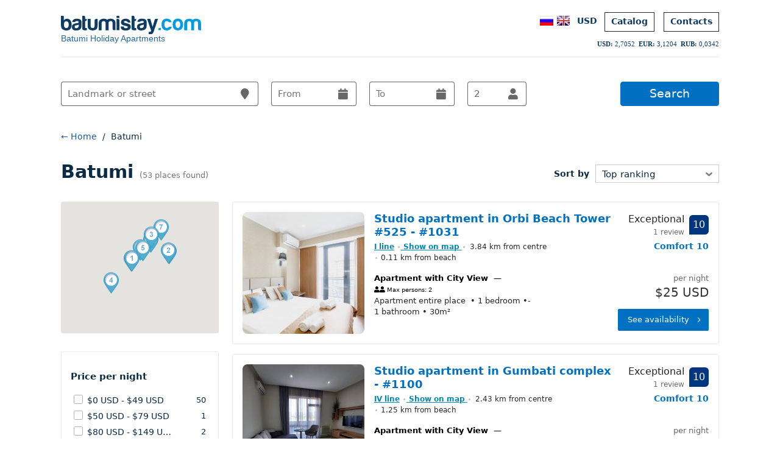

--- FILE ---
content_type: text/html; charset=utf-8
request_url: https://www.batumistay.com/en/searches?mode=list&val=USD&woeid=&geo_search=&geo_region=&query=&start_date_alt=&end_date_alt=&start_date=&end_date=&number_of_guests=2&number_of_adults=2&number_of_children=0&_ssid=7kn3sibjihl95snj6eqru1vg82
body_size: 16748
content:
<!DOCTYPE html>
<html lang="en_US"  prefix="og: https://ogp.me/ns#">
<!--[if lt IE 7]> <html class="no-js ie6 lte9 lte8 lte7" lang="en"> <![endif]-->
<!--[if IE 7]>    <html class="no-js ie7 lte9 lte8" lang="en"> <![endif]-->
<!--[if IE 8]>    <html class="no-js ie8 lte9" lang="en"> <![endif]-->
<!--[if gt IE 8]><!-->
<html>
<!--<![endif]-->
<!--[if lt IE 9]>
<script src="https://html5shiv.googlecode.com/svn/trunk/html5.js"></script>
<![endif]-->
<head lang="en" prefix="og: http://ogp.me/ns#">
<title>Batumi search for apartments for rent</title>
<meta charset="UTF-8">
<meta name="robots" content="index, follow"/>
<meta name="viewport" content="width=device-width, initial-scale=1.0, maximum-scale=1.0, user-scalable=no" />
<meta name="description" content="Batumi daily and long-term rent."/>
<meta name="keywords" content="Batumi, apartment, house, housing, apartments, for rent, daily, long-term"/>
<meta name="author" content="www.batumistay.com"/>
<meta name="date-format" content="dd-mm-yy"/>
<meta property="fb:app_id" content="422315044565049"/>
<meta property="og:title" content="Batumi search for apartments for rent"/>
<meta property="og:url" content="https://www.batumistay.com/en/searches?mode=list&val=USD&woeid=&geo_search=&geo_region=&query=&start_date_alt=&end_date_alt=&start_date=&end_date=&number_of_guests=2&number_of_adults=2&number_of_children=0&_ssid=7kn3sibjihl95snj6eqru1vg82"/>
<meta property="og:site_name" content="batumistay.com"/>
<meta property="og:locale" content="en_US"/>
<meta property="og:type" content="website"/>
<meta property="og:description" content="Batumi daily and long-term rent."/>
<meta property="og:image" content="https://www.batumistay.com/images/logo300X300.png"/>
<meta name="twitter:card" content="summary_large_image">
<meta name="twitter:site" content="@batumistay">
<meta name="twitter:url" content="https://www.batumistay.com/en/searches?mode=list&val=USD&woeid=&geo_search=&geo_region=&query=&start_date_alt=&end_date_alt=&start_date=&end_date=&number_of_guests=2&number_of_adults=2&number_of_children=0&_ssid=7kn3sibjihl95snj6eqru1vg82">
<meta name="twitter:title" content="Batumi search for apartments for rent">
<meta name="twitter:description" content="Batumi daily and long-term rent.">
<meta name="twitter:image" content="https://www.batumistay.com/images/logo300X300.png">
<meta name="day-names" content="[&quot;Sun&quot;,&quot;Mon&quot;,&quot;Tue&quot;,&quot;Wed&quot;,&quot;Thu&quot;,&quot;Fri&quot;,&quot;Sat&quot;]"/>
    <meta name="month-names" content="[&quot;January&quot;,&quot;February&quot;,&quot;March&quot;,&quot;April&quot;,&quot;May&quot;,&quot;June&quot;,&quot;July&quot;,&quot;August&quot;,&quot;September&quot;,&quot;October&quot;,&quot;November&quot;,&quot;December&quot;]"/><link rel="alternate" hreflang="ru" href="https://www.batumistay.com/ru/searches?mode=list&val=USD&woeid=&geo_search=&geo_region=&query=&start_date_alt=&rud_date_alt=&start_date=&rud_date=&number_of_guests=2&number_of_adults=2&number_of_childrru=0&_ssid=7kn3sibjihl95snj6eqru1vg82" /><link rel="canonical" href="https://www.batumistay.com/en/searches?mode=list&val=USD&woeid=&geo_search=&geo_region=&query=&start_date_alt=&end_date_alt=&start_date=&end_date=&number_of_guests=2&number_of_adults=2&number_of_children=0&_ssid=7kn3sibjihl95snj6eqru1vg82" />
<link href="https://www.batumistay.com/favicon.ico?v=2" rel="shortcut icon" type="image/vnd.microsoft.icon" />
<link rel="preload" "https://fonts.googleapis.com/css2?family=Lato:wght@100;900&family=Open+Sans:wght@300;400;500;600;700&family=Roboto:wght@100;300;400;500;700&family=Rubik:wght@300;400;500;600;700;800&display=swap" as="style">
<link href="https://fonts.googleapis.com/css2?family=Lato:wght@100;900&family=Open+Sans:wght@300;400;500;600;700&family=Roboto:wght@100;300;400;500;700&family=Rubik:wght@300;400;500;600;700;800&display=swap" rel="stylesheet">
<link href="https://www.batumistay.com/css/style-v4.8-min.css?v=1764184889" media="all" rel="stylesheet" type="text/css" />
<script src="https://www.batumistay.com/j/modernizr-1.6.min.js"></script>
<script src="https://maps.googleapis.com/maps/api/js?key=AIzaSyCp52PsZYP8z6T_cUFbrNx_wgeAfu4uaCY&language=en"></script>
<script src="https://www.batumistay.com/j/jquery.js"></script>
<script src="https://www.batumistay.com/j/application-min-v5.js?v=1764184889"></script>
<script src="https://js.arcgis.com/3.37/"></script>

</head>
<body class="b-js v2 global_js_inited" onclick="return {name: 'global'}" data-bjs-name="global">
<div id="bodyconstraint">
<div id="bodyconstraint-inner">
<script>
var _jsJobs = _jsJobs || []; 
var defaultDateFormat = "dd-MM-yyyy";
var id = "";
var place_id = "";
var start_date = "";
var start_date_alt = "";
var end_date = "";
var end_date_alt = "";
var number_of_guests = "2";
var number_of_adults = "2";
var number_of_children = "0";
var last_day = "";
var val = "USD";
var lang = "en";
var _hh = "hh";
var _mm = "mm";
var _ssid = "igot1q1dli93akoilf5tfce6o8";
var ps = "0";
var _host = "//www.batumistay.com";
var img_folder = "https://www.batumistay.com/images/";
var inv = "";
var pincode = "";
var minbookdate = 1;
var current_title = "";
var LogIn = "";
var geo_region_lat  =  "41.646694";
var geo_region_lng = "41.635287";
var mode = "list";
var t_from = "today";
var t_per_night = "per night";
var distance_l = "Distance";
var t_free = "";
var minDateTransfer  = 1;
var instant  = '';
var i_purpose  = '';
var offer  = '';
var _nights  = 0;
var maximum_stay  = 120;
var reply = '';
</script> 
<script>
$(function(){
	
if(maximum_stay > 0 && _nights > maximum_stay){

$(".place__booking__error").show();
	
}
})
</script>
<div itemscope itemtype="https://schema.org/Organization">
  <meta itemprop="name" content="Apartment Booking Agency batumistay.com"/>
  <a itemprop="url" href="https://www.batumistay.com/en/searches?mode=list&val=USD&woeid=&geo_search=&geo_region=&query=&start_date_alt=&end_date_alt=&start_date=&end_date=&number_of_guests=2&number_of_adults=2&number_of_children=0&_ssid=7kn3sibjihl95snj6eqru1vg82"></a> <span itemprop="address" itemscope itemtype="https://schema.org/PostalAddress">
  <meta itemprop="streetAddress" content=""/>
  <meta itemprop="addressLocality" content="Batumi, Georgia"/>
  </span>
  <meta itemprop="logo" content="https://www.batumistay.com/images/logo300X300.png"/>
  <meta itemprop="telephone" content="+995 555 289 221"/>
  <meta itemprop="email" content="support@batumistay.com"/>
</div>
<header class="header b-js noprint" onclick="return {name: 'header'}">
  <div class="header__i clearfix"> 
<a href="/en/?val=USD" style="float: left;line-height: 11px;text-decoration:none;margin-top: 5px;">
<img src="https://www.batumistay.com/images/logo/batumistay_logo.svg" alt="batumistay"  style="width: 230px;
    height: 32px;">
<div style="color: #175d97f2;font-family: Tahoma,Arial,sans-serif;">
Batumi Holiday Apartments</div>
</a>
    <div class="header_right">
     <div class="languagepicker menu_line contact_en">
    <ul class="languagepicker__currencies">
      <li class="languagepicker__currencies__item" onclick="change_currency('USD');">
        <div>USD</div>
        US Dollar</li>
      <li class="languagepicker__currencies__item" onclick="change_currency('EUR');">
        <div>EUR</div>
        Euro (€)</li>
      <li class="languagepicker__currencies__item" onclick="change_currency('AZN');">
        <div>AZN</div>
        Azerbaijani Manat (AZN)</li>
      <li class="languagepicker__currencies__item" onclick="change_currency('AMD');">
        <div>AMD</div>
        Armenian Dram (AMD)</li>
      <li class="languagepicker__currencies__item" onclick="change_currency('UAH');">
        <div>UAH</div>
        Ukrainian Hryvnia (UAH)</li>
      <li class="languagepicker__currencies__item" onclick="change_currency('GEL');">
        <div>GEL</div>
        Georgian Lari (GEL)</li>
      <li class="languagepicker__currencies__item" onclick="change_currency('RUB');">
        <div>RUB</div>
        Russian Ruble (RUB)</li>
      <li class="languagepicker__currencies__item" onclick="change_currency('TRY');">
        <div>TRY</div>
        Turkish Lira (TRY)</li>
    </ul>
  </div>
    <ul class="header__nav">
      <li class="header__nav__item header__nav__item_languages_flags"> <a href="/ru/searches?mode=list&val=USD&woeid=&geo_search=&geo_region=&query=&start_date_alt=&end_date_alt=&start_date=&end_date=&number_of_guests=2&number_of_adults=2&number_of_children=0&_ssid=7kn3sibjihl95snj6eqru1vg82" class="place__description__top__translations__flag place__description__top__translations__flag_ru" title="Русский"></a> <a href="/en/searches?mode=list&val=USD&woeid=&geo_search=&geo_region=&query=&start_date_alt=&end_date_alt=&start_date=&end_date=&number_of_guests=2&number_of_adults=2&number_of_children=0&_ssid=7kn3sibjihl95snj6eqru1vg82" class="place__description__top__translations__flag place__description__top__translations__flag_en" title="English"></a></li>
      <li class="header__nav__item header__nav__item_languages"> <a href="#" class="header__nav__link header__nav__link_language" id="language_currency_selector"> USD</a> </li>
      <li class="header__nav__item header__nav__item_transfer nav__item"><a href="/en/searches?mode=list&val=USD" class="header__nav__link">Catalog</a></li>
      
      <!-- <li class="header__nav__item header__nav__item_transfer"><a href="/en/transfers" class="header__nav__link">Transfers</a></li>-->
      
    
      <li class="header__nav__item header__nav__item_contact nav__item_last"> <a href="/en/contacts" class="header__nav__link">Contacts</a> </li>
      
      <!-- <li class="header__nav__item header__nav__item_contact nav__item"><a href="/en/contacts" class="header__nav__link">Contacts</a></li>--> 
      
      <!--    <li class="header__nav__item header__nav__item_owner nav__item_last">
    <a href="/terms/terms_for_owners.html" data-title="List a place" class="js-popup header__nav__link" style="text-decoration: none" >List a place</a>    
    </li>-->
      
    </ul>
    </div>
    <div id="div_currency_weather" style="clear: right;font-size: 10px!important;font-family: verdana!important;"><span style="width: 23px;
height: 23px;margin: 3px 0px -2px 0px;display: inline-block;background: url(/images/loading1.gif) 6px 6px no-repeat;background-size: 16px 16px;
float: right;"></span></div>
  </div>
  
  <!--<div class="contact contact_en">
 <div class="contact__header">Customer support </div>
 <div class="contact__phone contact__phone_new">(+995) 555 289 221<span class="contact__phone__reach"> Mon-Sun, 09:00 - 23:00</span></div>
 <div class="contact__phone contact__phone_new">  <span class="contact__phone__reach"> </span>
 </div>  <div class="contact__email">    <a class="contact__email__link" href="mailto:support@batumistay.com">support@batumistay.com</a>  </div>
  <div style="padding: 5px 0;">
skype: <a href="skype:batumionline-1?chat">batumionline-1</a>
</div>
 </div>--> 
  
  <!-- <div class="item_owner menu_line contact_en">
  <ul class="languagepicker__currencies">
       <li class="languagepicker__currencies__item header__nav__link  header__nav__link_owner" >
     <a href="/terms/terms_for_owners.html" data-title="List a place" class="js-popup" style="text-decoration: none" >List a place</a>
     </li>
     <li class="languagepicker__currencies__item header__nav__link  header__nav__link_owner link_real_estate_link">
    Купить недвижимость в Батуми
     </li>
      <li class="languagepicker__currencies__item header__nav__link  header__nav__link_owner link_real_estate_link">
    Продать недвижимость в Батуми
     </li>
      <li class="languagepicker__currencies__item header__nav__link  header__nav__link_owner">
     Инвестиции в недвижимость Батуми
     </li>
  </ul>
</div> -->
 
  <noscript class="layout-script-required">
  <div class="layout-script-required-in">This Website requires your browser to be JavaScript enabled.</div>
  </noscript>
  <div class="search-bar search-bar_smaller"></div>
</header>
 

<!--<script>
$(function(){
$(".filters__sublist_entry").hover(function(){
$(this).css({backgroundColor:"#ccc"})}, function(){
$(this).css({backgroundColor:"#fff"});
});
});
</script> -->
<div class="clearfix b-js search_bar_js_inited" onclick="return {name: 'search_bar', url: '/searches/geo_locators.php'}" style="margin: 40px 0;">
  <div class="search-bar__form__w"> <form accept-charset="UTF-8" action="/searches/index.json" class="search-bar__form js-datepicker-form ru" data-autocomplete-url="/autocomplete/" data-geocoded-form="/searches/geo_locators.php" data-html-url="/searches/index.json" data-remote="true" id="search_form" method="get">
 <!--<div style="margin:0;padding:0;display:inline"><input name="utf8" type="hidden" value="&#x2713;" /></div>-->
            <input id="mode" name="mode" type="hidden" value="list" />
            <input id="val" name="val" type="hidden" value="USD"/>
            <input id="search_place_type" name="place_type" type="hidden" value="" />
            <input id="search_sort_by" name="sort_by" type="hidden" value="" />
            <input id="search_number_of_bathrooms" name="number_of_bathrooms" type="hidden" value="" />
            <input id="search_number_of_bedrooms" name="number_of_bedrooms" type="hidden" value="" />
            <input id="search_radius" name="radius" type="hidden" value="" />
            <input id="search_amenities" name="amenities" type="hidden" value="" />
            <input id="search_woeid" name="woeid" type="hidden" value="" />
			<input id="search_bb_sw" name="bb_sw" type="hidden" value="" />
            <input id="search_bb_ne" name="bb_ne" type="hidden" value="" />
            <input id="search_lat" name="lat" type="hidden" value="" />
            <input id="search_lng" name="lng" type="hidden" value="" />
            <input id="search_category" name="category" type="hidden" value="" />
            <input id="search_geo_search" name="geo_search" type="hidden" value="" />
            <input id="search_geo_region" name="geo_region" type="hidden" value="" />
            <input id="search_point_of_interest" name="point_of_interest" type="hidden" value="false" />
            <input id="search_price_range" name="price_range" type="hidden" value="" />
			<input id="search_distance_to_beach" name="distance_to_beach" type="hidden" value="" />
			<input id="search_ancestries" name="ancestries" type="hidden" value="" />
            <input id="search_booking_type" name="booking_type" type="hidden" value=""/>
			 
      <input id="search_start_date_alt" name="start_date_alt" type="hidden" value="">
      <input id="search_end_date_alt" name="end_date_alt" type="hidden" value="">
	  
      <div class="b-js" onclick="return {name: 'datepicker', start_alt: 'search_start_date_alt', end_alt: 'search_end_date_alt'}">
	  
	 <label class="search-bar_label">
	   <input class="search-bar__form__input search-bar__form__input_query ui-autocomplete-input active" id="search_query" name="query" placeholder="Landmark or street" size="30" tabindex="1" type="text" value="" autocomplete="off" role="textbox" aria-autocomplete="list" aria-haspopup="true">
	   <i class="fa fa-map-marker icon_marker_search"></i>
	   </label>
	  	 
		 <label class="search-bar_label">
        <input readonly="readonly" autocomplete="off" class="search-bar__form__input search-bar__form__input_date search-bar__form__input_start-date datepicker_start" id="search_start_date" name="start_date" placeholder="From" size="30" tabindex="2" type="text" value=""/>
		 <i class="fa fa-calendar icon_calendar_in_search"></i>
		 </label>
	   
	<label class="search-bar_label">
        <input readonly="readonly" autocomplete="off" class="search-bar__form__input search-bar__form__input_date search-bar__form__input_end-date datepicker_end" id="search_end_date" name="end_date" placeholder="To" size="30" tabindex="3" type="text" value=""/>
		<i class="fa fa-calendar icon_calendar_out_search"></i>
		</label>
	
	   
	  <label class="search-bar_label" >
		    <input class="search-bar__form__input search-bar__form__input_guests active" id="search_number_of_guests" name="number_of_guests" placeholder="Guests" tabindex="4" type="text" value="2">
			
		<i class="fa fa-user icon_user_search" style=""></i>
				  <div class="guests">
        <div class="guests__adults">
          <p class="guests__header">Adults</p>
          <div class="guests__buttons"> <a href="#" class="guests__buttons__button guests__buttons__button_plus">+</a>
            <input id="search_number_of_adults" type="text" name="number_of_adults" class="guests__value guests__value_adults" 
			value="2" readonly="readonly">
            <a href="#" class="guests__buttons__button guests__buttons__button_minus">-</a> 
			</div>
			 </div>
			   <div class="guests__children">
          <p class="guests__header">Children</p>
          <div class="guests__buttons"> <a href="#" class="guests__buttons__button guests__buttons__button_plus">+</a>
            <input id="search_number_of_children" type="text" name="number_of_children" class="guests__value guests__value_children" 
			value="0" readonly="readonly">
            <a href="#" class="guests__buttons__button guests__buttons__button_minus">-</a>     
      </div>
        </div>
      </div>
		</label>
	
	   
	
	  
	  </div>
	  
	  
    <input id="ouradmin" name="ouradmin" type="hidden" value=""/>
	<input id="available" name="available" type="hidden" value=""/>
      <input id="sbm" class="search-bar__form__submit search_pages_form__submit" name="commit" type="submit" value="Search">
    </form> </div>
</div>
<div class="place__booking__error" style="display:none"> <span class="inline-error">Sorry, reservations for more than  120 nights  are not possible.</span> </div>
<!--<div align="center" style="margin-top: 10px;">
<ins class="bookingaff" data-aid="1557436" data-target_aid="1557436" data-prod="banner" data-width="728" data-height="90" data-lang="browser-language">
    <a href="//www.booking.com?aid=1557436">Booking.com</a>
</ins>
<script>
    (function(d, sc, u) {
      var s = d.createElement(sc), p = d.getElementsByTagName(sc)[0];
      s.type = 'text/javascript';
      s.async = true;
      s.src = u + '?v=' + (+new Date());
      p.parentNode.insertBefore(s,p);
      })(document, 'script', '//aff.bstatic.com/static/affiliate_base/js/flexiproduct.js');
</script>
</div>-->
<div id="searchresultsTmpl" class="main">
  <div class="geocode_message"> Sorry, we couldn't find your location. </div>
  <div class="search b-js search_left search_js_inited search_list" onclick="return {name: 'search', mode: mode}">
    <div class="breadcrumb clearfix">
      <div class="breadcrumb__item"> <a href="/" class="breadcrumb__link"><span>← Home</span></a> </div>
      <span class="breadcrumb__separator">/</span> <span class="breadcrumb__item"><span>Batumi</span></span></div>
    <div class="search__notification"> </div>
    <div class="search__i clearfix">
      <div class="search__header clearfix">
        <h1 class="search__header__city">Batumi <span class="search__header__city__count search__header__city__count_new"> (53  places found) </span></h1>
        <div class="search__header__sort search__header__sort_hidden">
          <label for="search__header__sort__list" class="search__header__sort__label">Sort by</label>
          <select class="search__header__sort__list" data-alternative-labels="{&quot;price_up&quot;:&quot;Price: low to high&quot;,&quot;price_down&quot;:&quot;Price: high to low&quot;}" id="search__header__sort__list" name="sort_by" style="opacity: 0;left: 2px;width: 175px;">
            <option value="top_ranking" selected="selected">Top ranking</option>
			<option value="price_up">Price: high to low</option>
			<option value="price_down">Price: low to high</option>
            <option value="newest_first">Newest first</option>          </select>
        </div>
      </div>
      <div class="search__main__content clearfix">
        <div class="search__filters clearfix search__filters_hidden"> <span class="search__filters__label">Filters:</span>
          <div class="search__filters__tags"></div>
          
          <div class="button_filters__reset search__filters__reset">
              Reset all filters            </div>
         <!-- <a href="#" class="search__filters__reset">Reset all filters</a>-->
          
           </div>
        <div class="search__main__content__i">
          
          <div class="search__sidebar">
            <div class="sidemap b-js sidemap_js_inited" onclick="return {name: 'sidemap', mode: mode}">
              <div class="sidemap__controls"> <a href="#" class="sidemap__controls__enlarge">Enlarge map</a> <a href="#" class="sidemap__controls__close">Close map</a>
                <div class="sidemap__controls__poi">
                  <div class="sidemap__controls__poi__title"> Places of interest <span class="sidemap__controls__poi__title__check"></span> </div>
                  <ul class="sidemap__controls__poi__list">
                    <li rel="landmarks" class="sidemap__controls__poi__list__item">Sights</li>
                    <li rel="restaurants" class="sidemap__controls__poi__list__item">Restaurants</li>
                    <li rel="deptstores" class="sidemap__controls__poi__list__item">Shopping</li>
                  </ul>
                </div>
                <div class="sidemap__controls__continuous">
                  <div class="sidemap__controls__continuous__checkbox"></div>
                  <span class="sidemap__controls__continuous__text">Keep refreshing results</span> </div>
              </div>
              <div class="sidemap__map" id="sidemap" data-lat="" data-lng="" data-place_markers="[{&quot;place_id&quot;:1031,&quot;lat&quot;:41.630070,&quot;lng&quot;:41.601994,&quot;name&quot;:&quot;Studio apartment in Orbi Beach Tower #525&quot;,&quot;url&quot;:&quot;//www.batumistay.com/en/place/1031.html?val=USD&amp;start_date=&amp;start_date_alt=&amp;end_date=&amp;end_date_alt=&amp;number_of_guests=2&amp;number_of_adults=2&amp;number_of_children=0&geo_region=&query=&amp;&quot;},{&quot;place_id&quot;:1100,&quot;lat&quot;:41.633430,&quot;lng&quot;:41.622810,&quot;name&quot;:&quot;Studio apartment in Gumbati complex&quot;,&quot;url&quot;:&quot;//www.batumistay.com/en/place/1100.html?val=USD&amp;start_date=&amp;start_date_alt=&amp;end_date=&amp;end_date_alt=&amp;number_of_guests=2&amp;number_of_adults=2&amp;number_of_children=0&geo_region=&query=&amp;&quot;},{&quot;place_id&quot;:1088,&quot;lat&quot;:41.640179,&quot;lng&quot;:41.613174,&quot;name&quot;:&quot;Studio apartment in Orbi City Block D1&quot;,&quot;url&quot;:&quot;//www.batumistay.com/en/place/1088.html?val=USD&amp;start_date=&amp;start_date_alt=&amp;end_date=&amp;end_date_alt=&amp;number_of_guests=2&amp;number_of_adults=2&amp;number_of_children=0&geo_region=&query=&amp;&quot;},{&quot;place_id&quot;:1040,&quot;lat&quot;:41.620708,&quot;lng&quot;:41.590385,&quot;name&quot;:&quot;Bright and spacious 1-bedroom apartment near the sea&quot;,&quot;url&quot;:&quot;//www.batumistay.com/en/place/1040.html?val=USD&amp;start_date=&amp;start_date_alt=&amp;end_date=&amp;end_date_alt=&amp;number_of_guests=2&amp;number_of_adults=2&amp;number_of_children=0&geo_region=&query=&amp;&quot;},{&quot;place_id&quot;:349,&quot;lat&quot;:41.634369,&quot;lng&quot;:41.608208,&quot;name&quot;:&quot;Studio apartment in the ORBI Plaza complex&quot;,&quot;url&quot;:&quot;//www.batumistay.com/en/place/349.html?val=USD&amp;start_date=&amp;start_date_alt=&amp;end_date=&amp;end_date_alt=&amp;number_of_guests=2&amp;number_of_adults=2&amp;number_of_children=0&geo_region=&query=&amp;&quot;},{&quot;place_id&quot;:1041,&quot;lat&quot;:41.630058,&quot;lng&quot;:41.601929,&quot;name&quot;:&quot;Studio apartment in Orbi Beach Tower #22-23&quot;,&quot;url&quot;:&quot;//www.batumistay.com/en/place/1041.html?val=USD&amp;start_date=&amp;start_date_alt=&amp;end_date=&amp;end_date_alt=&amp;number_of_guests=2&amp;number_of_adults=2&amp;number_of_children=0&geo_region=&query=&amp;&quot;},{&quot;place_id&quot;:796,&quot;lat&quot;:41.643139,&quot;lng&quot;:41.618443,&quot;name&quot;:&quot;New apartment for a comfortable holiday by the sea&quot;,&quot;url&quot;:&quot;//www.batumistay.com/en/place/796.html?val=USD&amp;start_date=&amp;start_date_alt=&amp;end_date=&amp;end_date_alt=&amp;number_of_guests=2&amp;number_of_adults=2&amp;number_of_children=0&geo_region=&query=&amp;&quot;},{&quot;place_id&quot;:466,&quot;lat&quot;:41.634769,&quot;lng&quot;:41.607052,&quot;name&quot;:&quot;Studio apartment in the ORBI Residence complex&quot;,&quot;url&quot;:&quot;//www.batumistay.com/en/place/466.html?val=USD&amp;start_date=&amp;start_date_alt=&amp;end_date=&amp;end_date_alt=&amp;number_of_guests=2&amp;number_of_adults=2&amp;number_of_children=0&geo_region=&query=&amp;&quot;},{&quot;place_id&quot;:407,&quot;lat&quot;:41.638081,&quot;lng&quot;:41.612827,&quot;name&quot;:&quot;One bedroom apartment in a new house&quot;,&quot;url&quot;:&quot;//www.batumistay.com/en/place/407.html?val=USD&amp;start_date=&amp;start_date_alt=&amp;end_date=&amp;end_date_alt=&amp;number_of_guests=2&amp;number_of_adults=2&amp;number_of_children=0&geo_region=&query=&amp;&quot;},{&quot;place_id&quot;:1081,&quot;lat&quot;:41.633194,&quot;lng&quot;:41.623055,&quot;name&quot;:&quot;Studio apartment in Gumbati&quot;,&quot;url&quot;:&quot;//www.batumistay.com/en/place/1081.html?val=USD&amp;start_date=&amp;start_date_alt=&amp;end_date=&amp;end_date_alt=&amp;number_of_guests=2&amp;number_of_adults=2&amp;number_of_children=0&geo_region=&query=&amp;&quot;}]" ></div>
              <div class="filters b-js filters_js_inited" onclick="return {name: 'filters'}">
                <div class="filters__types_list">
                  <div class="filters__entries">
                    <div class="filters__facet_type">Price per night</div>
                    <div class="filters__sublist"> <div id="filters__sublist_entry_price_range_0_49" class="filters__sublist_entry " data-parameter="price_range" data-value="0_49" data-text="$0 - $49">
                        <div class="filters__checkbox "></div>
                        <div class="filters__facet">$0 USD - $49 USD</div>
                        <div class="filters__facet_count">50</div>
                      </div><div id="filters__sublist_entry_price_range_50_79" class="filters__sublist_entry " data-parameter="price_range" data-value="50_79" data-text="$50 - $79">
                        <div class="filters__checkbox "></div>
                        <div class="filters__facet">$50 USD - $79 USD</div>
                        <div class="filters__facet_count">1</div>
                      </div><div id="filters__sublist_entry_price_range_80_149" class="filters__sublist_entry " data-parameter="price_range" data-value="80_149" data-text="$80 - $149">
                        <div class="filters__checkbox "></div>
                        <div class="filters__facet">$80 USD - $149 USD</div>
                        <div class="filters__facet_count">2</div>
                      </div> </div>
                  </div>
                  <div class="filters__entries">
                    <div class="filters__facet_type">Distance to beach</div>
                    <div class="filters__sublist"> <div id="filters__sublist_entry_sea_m_0_200" class="filters__sublist_entry " data-parameter="distance_to_beach" data-value="0_200" data-text="0 m - 200 m">
                        <div class="filters__checkbox "></div>
                        <div class="filters__facet">0 m - 200 m</div>
                        <div class="filters__facet_count">39</div>
                      </div><div id="filters__sublist_entry_sea_m_200_500" class="filters__sublist_entry " data-parameter="distance_to_beach" data-value="200_500" data-text="200 m - 500 m">
                        <div class="filters__checkbox "></div>
                        <div class="filters__facet">200 m - 500 m</div>
                        <div class="filters__facet_count">11</div>
                      </div><div id="filters__sublist_entry_sea_m_1000_" class="filters__sublist_entry " data-parameter="distance_to_beach" data-value="1000_" data-text="1000 m +">
                        <div class="filters__checkbox "></div>
                        <div class="filters__facet">1000+ m</div>
                        <div class="filters__facet_count">3</div>
                      </div> </div>
                  </div>
                  <div class="filters__entries">
                    <div class="filters__facet_type">Districts</div>
                    <div class="filters__sublist"> <div id="filters__sublist_entry_ancestries_I line" class="filters__sublist_entry  " data-parameter="ancestries" data-value="I line" data-text="I line">
                        <div class="filters__checkbox "></div>
                        <div class="filters__facet">I line</div>
                        <div class="filters__facet_count">37</div>
                      </div><div id="filters__sublist_entry_ancestries_II line" class="filters__sublist_entry  " data-parameter="ancestries" data-value="II line" data-text="II line">
                        <div class="filters__checkbox "></div>
                        <div class="filters__facet">II line</div>
                        <div class="filters__facet_count">12</div>
                      </div><div id="filters__sublist_entry_ancestries_III line" class="filters__sublist_entry  " data-parameter="ancestries" data-value="III line" data-text="III line">
                        <div class="filters__checkbox "></div>
                        <div class="filters__facet">III line</div>
                        <div class="filters__facet_count">1</div>
                      </div><div id="filters__sublist_entry_ancestries_IV line" class="filters__sublist_entry  " data-parameter="ancestries" data-value="IV line" data-text="IV line">
                        <div class="filters__checkbox "></div>
                        <div class="filters__facet">IV line</div>
                        <div class="filters__facet_count">3</div>
                      </div> </div>
                  </div>
                  <div class="filters__entries">
                    <div class="filters__facet_type">Amenities</div>
                    <div class="filters__sublist"> <div title="Non-smoking rooms" id="filters__sublist_entry_amenities_can_smoke" class="filters__sublist_entry  filters__sublist_unchecked" data-parameter="amenities" data-value="can_smoke" data-text="can_smoke">
                        <div class="filters__checkbox  "></div>
                        <div class="filters__facet">Non-smoking rooms</div>
                        <div class="filters__facet_count">53</div>
                      </div><div title="WiFi internet" id="filters__sublist_entry_amenities_WiFi" class="filters__sublist_entry  filters__sublist_unchecked" data-parameter="amenities" data-value="WiFi" data-text="WiFi">
                        <div class="filters__checkbox  "></div>
                        <div class="filters__facet">WiFi internet</div>
                        <div class="filters__facet_count">53</div>
                      </div><div title="Parking" id="filters__sublist_entry_amenities_parking" class="filters__sublist_entry  filters__sublist_unchecked" data-parameter="amenities" data-value="parking" data-text="parking">
                        <div class="filters__checkbox  "></div>
                        <div class="filters__facet">Parking</div>
                        <div class="filters__facet_count">15</div>
                      </div><div title="Air conditioning" id="filters__sublist_entry_amenities_air_conditioning" class="filters__sublist_entry  filters__sublist_unchecked" data-parameter="amenities" data-value="air_conditioning" data-text="air_conditioning">
                        <div class="filters__checkbox "></div>
                        <div class="filters__facet">Air conditioning</div>
                        <div class="filters__facet_count">53</div>
                      </div><div title="Fridge/freezer" id="filters__sublist_entry_amenities_fridge" class="filters__sublist_entry filters__sublist_entry_hidden filters__sublist_entry_hidable  filters__sublist_unchecked" data-parameter="amenities" data-value="fridge" data-text="fridge">
                        <div class="filters__checkbox  "></div>
                        <div class="filters__facet">Fridge/freezer</div>
                        <div class="filters__facet_count">52</div>
                      </div><div title="Washing machine" id="filters__sublist_entry_amenities_washing_machine" class="filters__sublist_entry filters__sublist_entry_hidden filters__sublist_entry_hidable  filters__sublist_unchecked" data-parameter="amenities" data-value="washing_machine" data-text="washing_machine">
                        <div class="filters__checkbox  "></div>
                        <div class="filters__facet">Washing machine</div>
                        <div class="filters__facet_count">53</div>
                      </div><div title="Hot Water 7/24" id="filters__sublist_entry_amenities_hot_water" class="filters__sublist_entry filters__sublist_entry_hidden filters__sublist_entry_hidable  filters__sublist_unchecked" data-parameter="amenities" data-value="hot_water" data-text="hot_water">
                        <div class="filters__checkbox  "></div>
                        <div class="filters__facet">Hot Water 7/24</div>
                        <div class="filters__facet_count">53</div>
                      </div><div title="Sofa" id="filters__sublist_entry_amenities_sleeper_sofa" class="filters__sublist_entry filters__sublist_entry_hidden filters__sublist_entry_hidable  filters__sublist_unchecked" data-parameter="amenities" data-value="sleeper_sofa" data-text="sleeper_sofa">
                        <div class="filters__checkbox  "></div>
                        <div class="filters__facet">Sofa</div>
                        <div class="filters__facet_count">29</div>
                      </div><div title="Heating" id="filters__sublist_entry_amenities_heating" class="filters__sublist_entry filters__sublist_entry_hidden filters__sublist_entry_hidable  filters__sublist_unchecked" data-parameter="amenities" data-value="heating" data-text="heating">
                        <div class="filters__checkbox  "></div>
                        <div class="filters__facet">Heating</div>
                        <div class="filters__facet_count">6</div>
                      </div><div title="Kids Allowed" id="filters__sublist_entry_amenities_with_children" class="filters__sublist_entry filters__sublist_entry_hidden filters__sublist_entry_hidable  filters__sublist_unchecked" data-parameter="amenities" data-value="with_children" data-text="with_children">
                        <div class="filters__checkbox  "></div>
                        <div class="filters__facet">Kids Allowed</div>
                        <div class="filters__facet_count">53</div>
                      </div><div title="Elevator" id="filters__sublist_entry_amenities_lift" class="filters__sublist_entry filters__sublist_entry_hidden filters__sublist_entry_hidable  filters__sublist_unchecked" data-parameter="amenities" data-value="lift" data-text="lift">
                        <div class="filters__checkbox  "></div>
                        <div class="filters__facet">Elevator</div>
                        <div class="filters__facet_count">53</div>
                      </div><div title="Balcony" id="filters__sublist_entry_amenities_balcony" class="filters__sublist_entry filters__sublist_entry_hidden filters__sublist_entry_hidable  filters__sublist_unchecked" data-parameter="amenities" data-value="balcony" data-text="balcony">
                        <div class="filters__checkbox  "></div>
                        <div class="filters__facet">Balcony</div>
                        <div class="filters__facet_count">53</div>
                      </div><div title="Towels" id="filters__sublist_entry_amenities_towels" class="filters__sublist_entry filters__sublist_entry_hidden filters__sublist_entry_hidable  filters__sublist_unchecked" data-parameter="amenities" data-value="towels" data-text="towels">
                        <div class="filters__checkbox  "></div>
                        <div class="filters__facet">Towels</div>
                        <div class="filters__facet_count">52</div>
                      </div><div title="Hair Dryer" id="filters__sublist_entry_amenities_hair_dryer" class="filters__sublist_entry filters__sublist_entry_hidden filters__sublist_entry_hidable  filters__sublist_unchecked" data-parameter="amenities" data-value="hair_dryer" data-text="hair_dryer">
                        <div class="filters__checkbox  "></div>
                        <div class="filters__facet">Hair Dryer</div>
                        <div class="filters__facet_count">53</div>
                      </div><div title="Iron" id="filters__sublist_entry_amenities_iron" class="filters__sublist_entry filters__sublist_entry_hidden filters__sublist_entry_hidable  filters__sublist_unchecked" data-parameter="amenities" data-value="iron" data-text="iron">
                        <div class="filters__checkbox  "></div>
                        <div class="filters__facet">Iron</div>
                        <div class="filters__facet_count">53</div>
                      </div><div title="Mosquito Nets" id="filters__sublist_entry_amenities_mosquito_nets" class="filters__sublist_entry filters__sublist_entry_hidden filters__sublist_entry_hidable  filters__sublist_unchecked" data-parameter="amenities" data-value="mosquito_nets" data-text="mosquito_nets">
                        <div class="filters__checkbox  "></div>
                        <div class="filters__facet">Mosquito Nets</div>
                        <div class="filters__facet_count">2</div>
                      </div><div title="Kitchen stove" id="filters__sublist_entry_amenities_kitchen_stove" class="filters__sublist_entry filters__sublist_entry_hidden filters__sublist_entry_hidable  filters__sublist_unchecked" data-parameter="amenities" data-value="kitchen_stove" data-text="kitchen_stove">
                        <div class="filters__checkbox  "></div>
                        <div class="filters__facet">Kitchen stove</div>
                        <div class="filters__facet_count">53</div>
                      </div><div title="Oven" id="filters__sublist_entry_amenities_oven" class="filters__sublist_entry filters__sublist_entry_hidden filters__sublist_entry_hidable  filters__sublist_unchecked" data-parameter="amenities" data-value="oven" data-text="oven">
                        <div class="filters__checkbox  "></div>
                        <div class="filters__facet">Oven</div>
                        <div class="filters__facet_count">1</div>
                      </div><div title="Microwave" id="filters__sublist_entry_amenities_microwaves" class="filters__sublist_entry filters__sublist_entry_hidden filters__sublist_entry_hidable  filters__sublist_unchecked" data-parameter="amenities" data-value="microwaves" data-text="microwaves">
                        <div class="filters__checkbox  "></div>
                        <div class="filters__facet">Microwave</div>
                        <div class="filters__facet_count">45</div>
                      </div><div title="Kettle" id="filters__sublist_entry_amenities_kettle" class="filters__sublist_entry filters__sublist_entry_hidden filters__sublist_entry_hidable  filters__sublist_unchecked" data-parameter="amenities" data-value="kettle" data-text="kettle">
                        <div class="filters__checkbox  "></div>
                        <div class="filters__facet">Kettle</div>
                        <div class="filters__facet_count">53</div>
                      </div><div title="Vacuum cleaner" id="filters__sublist_entry_amenities_vacuum_cleaner" class="filters__sublist_entry filters__sublist_entry_hidden filters__sublist_entry_hidable  filters__sublist_unchecked" data-parameter="amenities" data-value="vacuum_cleaner" data-text="vacuum_cleaner">
                        <div class="filters__checkbox  "></div>
                        <div class="filters__facet">Vacuum cleaner</div>
                        <div class="filters__facet_count">3</div>
                      </div><div title="LAN internet" id="filters__sublist_entry_amenities_internet" class="filters__sublist_entry filters__sublist_entry_hidden filters__sublist_entry_hidable  filters__sublist_unchecked" data-parameter="amenities" data-value="internet" data-text="internet">
                        <div class="filters__checkbox  "></div>
                        <div class="filters__facet">LAN internet</div>
                        <div class="filters__facet_count">8</div>
                      </div><div title="Computer" id="filters__sublist_entry_amenities_computer" class="filters__sublist_entry filters__sublist_entry_hidden filters__sublist_entry_hidable  filters__sublist_unchecked" data-parameter="amenities" data-value="computer" data-text="computer">
                        <div class="filters__checkbox  "></div>
                        <div class="filters__facet">Computer</div>
                        <div class="filters__facet_count">1</div>
                      </div><div title="TV" id="filters__sublist_entry_amenities_tv" class="filters__sublist_entry filters__sublist_entry_hidden filters__sublist_entry_hidable  filters__sublist_unchecked" data-parameter="amenities" data-value="tv" data-text="tv">
                        <div class="filters__checkbox  "></div>
                        <div class="filters__facet">TV</div>
                        <div class="filters__facet_count">53</div>
                      </div><div title="Cot Available" id="filters__sublist_entry_amenities_cot_available" class="filters__sublist_entry filters__sublist_entry_hidden filters__sublist_entry_hidable  filters__sublist_unchecked" data-parameter="amenities" data-value="cot_available" data-text="cot_available">
                        <div class="filters__checkbox  "></div>
                        <div class="filters__facet">Cot Available</div>
                        <div class="filters__facet_count">1</div>
                      </div><div> <a class="filters__entries__showmoreless" href="#"> Show more</a> 
<a class="filters__entries__showmoreless filters__entries__showmoreless_hidden" href="#"> Show less</a>
 </div> </div>
                  </div>
                  <div class="filters__entries">
                    <div class="filters__facet_type">Space offered</div>
                    <div class="filters__sublist"> <div id="filters__sublist_entry_place_type_Жилье полностью" class="filters__sublist_entry " data-parameter="place_type" data-value="Жилье полностью" data-text="Entire place">
                        <div class="filters__checkbox "></div>
                        <div class="filters__facet">Entire place</div>
                        <div class="filters__facet_count">53</div>
                      </div> </div>
                  </div>
                  <div class="filters__entries">
                    <div class="filters__facet_type">Accommodation</div>
                    <div class="filters__sublist"> <div id="filters__sublist_entry_category_Апартаменты" class="filters__sublist_entry " data-parameter="category" data-value="Апартаменты" data-text="Апартаменты">
                        <div class="filters__checkbox  "></div>
                        <div class="filters__facet">Apartment</div>
                        <div class="filters__facet_count">53</div>
                      </div> </div>
                  </div>
                  <div class="filters__entries">
                    <div class="filters__facet_type">No. rooms/bedrooms</div>
                    <div class="filters__sublist filters__sublist_select">
                      <div class="filters__facet">Rooms</div>
                      <div id="uniform-number_of_bathrooms">
                        <select id="number_of_bathrooms" name="number_of_bathrooms">
                          <option></option>
                          <option value="" selected="selected"></option>
                          <option value="1">1</option><option value="2">2</option><option value="3">3</option>                        </select>
                      </div>
                    </div>
                    <div class="filters__sublist filters__sublist_select">
                      <div class="filters__facet">Bedrooms</div>
                      <div id="uniform-number_of_bedrooms">
                        <select id="number_of_bedrooms" name="number_of_bedrooms">
                          <option></option>
                          <option value="" selected="selected"></option>
                          <option value="1">1</option><option value="2">2</option>                        </select>
                      </div>
                    </div>
                  </div>
                  <!--<div class="filters__entries">
                    <div class="filters__facet_type">Type of booking</div>
                    <div class="filters__sublist">  </div>
                  </div>--> 
                </div>
              </div>
            </div>
            
            <!--  <div align="center">
          <script async src="//pagead2.googlesyndication.com/pagead/js/adsbygoogle.js"></script>

<ins class="adsbygoogle"
     style="display:inline-block;width:160px;height:600px"
     data-ad-client="ca-pub-7755838374243411"
     data-ad-slot="5195250464"></ins>
<script>
(adsbygoogle = window.adsbygoogle || []).push({});
</script>
  
          <script async src="//pagead2.googlesyndication.com/pagead/js/adsbygoogle.js"></script>

<ins class="adsbygoogle"
     style="display:inline-block;width:160px;height:600px"
     data-ad-client="ca-pub-7755838374243411"
     data-ad-slot="5195250464"></ins>
<script>
(adsbygoogle = window.adsbygoogle || []).push({});
</script>
 </div>--> 
            
          </div>
          
          <div class="search__results">
            <div class="no_result" style="display:none;margin: 30px 0 100px 20px;">
              <p style="font-size: 22px;line-height: 25px;margin-bottom: 10px;">Sorry, no results matched your search criteria.</p>
              <p style="font-size: 16px;">Please choose a different date or number of guests.</p>
              <p style="font-size: 16px;"><a href="#" class="search__filters__reset" style="text-decoration: underline;
font-size: 16px;float: none;">OR clear your filters</a></p>
            </div>
            <div class="search__place_separator"></div>
            <div class="hotellist sr_double_search search__results__i"> <div class="sr_item sr_flex_layout search__place search__place_0 clearfix search__place_label" id="place_1031" data-counter="0">
  <div class="sr_flex_layout sr_item_photo" id="hotel_1031"> 
  <div class="sr_item_photo_link sr_hotel_preview_track " href="https://www.batumistay.com/en/place/1031.html?val=USD&amp;start_date=&amp;start_date_alt=&amp;end_date=&amp;end_date_alt=&amp;number_of_guests=2&amp;number_of_adults=2&amp;number_of_children=0&geo_region=&query=&amp;">
  <img class="hotel_image" src="/images/pixel.png" data-src="https://www.batumistay.com/pictures/1031/square200/1031_8175196.jpg" alt="Studio apartment in Orbi Beach Tower #525" width="200" height="200">
  </div>
  </div>
  <div class="sr_item_content sr_item_content_slider_wrapper ">
    <div class="sr_property_block_main_row">
      <div class="sr_item_main_block">
        <div class="sr-hotel__title-wrap">
          <h3 class="sr-hotel__title">
		   <div class="js-sr-hotel-link hotel_name_link url">
<span class="sr-hotel__name">Studio apartment in Orbi Beach Tower #525 - #1031</span>
</div>
</h3>
   </div>
    <div class="sr_card_address_line">
	<a class="bui-link" href="https://www.batumistay.com/en/searches?mode=list&val=USD&place_type=&sort_by=&number_of_bathrooms=&number_of_bedrooms=&radius=&amenities=&woeid=&bb_sw=41.630070&bb_ne=41.601994&lat=41.630070&lng=41.601994&category=&geo_search=&geo_region=&point_of_interest=&price_range=&distance_to_beach=&ancestries=I line&booking_type=&start_date_alt=&end_date_alt=&query=&amp;start_date=&end_date=&number_of_guests=2&number_of_adults=2&number_of_children=0&ouradmin=&available" style="text-decoration: underline;color: #0188b1;">I line</a><span class="sr_card_address_line__item"> 
	<span class="sr_card_address_line__dot-separator"></span><a class="bui-link" href="https://www.batumistay.com/en/searches?mode=map&val=USD&place_type=&sort_by=&number_of_bathrooms=&number_of_bedrooms=&radius=&amenities=&woeid=&bb_sw=41.630070&bb_ne=41.601994&lat=41.630070&lng=41.601994&category=&geo_search=&geo_region=&point_of_interest=&price_range=&distance_to_beach=&ancestries=&booking_type=&start_date_alt=&end_date_alt=&query=&start_date=&end_date=&number_of_guests=2&number_of_adults=2&number_of_children=0&ouradmin=&available" style="text-decoration: underline;color: #0188b1;"> Show on map </a></span>
	</a>
	<span class="sr_card_address_line__dot-separator"></span>
	<span data-bui-component="Tooltip" data-tooltip-position="top" data-tooltip-follow="" data-tooltip-light="" data-tooltip-text="This is the straight-line distance on the map. Actual travel distance may vary.">
	<span class="sr_card_address_line__user_destination_address">3.84 km from centre
	</span>
	</span>
	<span class="pub_trans sr_card_address_line__item">
	<span class="sr_card_address_line__dot-separator"></span>
	<span>0.11 km from beach</span></span></div></div>
      <div class="sr_item_review_block">
        <div class="reviewFloater reviewFloaterBadge__container">
          <div class="sr-review-score"><div class="sr-review-score__link">
            <div class="bui-review-score c-score bui-review-score--end">
              <div class="bui-review-score__badge" aria-label="Scored 10">10</div>
              <div class="bui-review-score__content">
                <div class="bui-review-score__title">Exceptional</div>
                <div class="bui-review-score__text">1 review</div>
              </div>
            </div>
            </div> 
			<div>
            <div class="search-secondary-review-score">
			<span style="color: #0071c2;font-size: 14px;font-weight: bold;">
			<span class="review-score-widget__text" aria-label="Rated superb">Comfort</span>
			<span class="review-score-badge" aria-label="Scored 10">10</span>
			</span>
			</div>
            </div>	</div>
        </div>
      </div>
    </div>
    <div class="sr-badges__row"> </div>
    <div class="sr_rooms_table_block clearfix sr_card_rooms_container">
      <div class="room_details ">
        <div class="featuredRooms sr_room_table sr_room_table_flex sr_rt_wider_urgency_msg sr_card_room_info__container sr_rms_tbl_bdr" cellspacing="0">
          <div>
            <div class="roomrow roomrow_flex entire_row_clickable">
              <div class="roomName roomName_flex --extended unit-info">
                <div class="roomNameInner">
				
                  <div class="room_link">
				  <span style="color: #000;" role="link" tabindex="0">
				  <strong>Apartment with City View </strong> 
                                    &nbsp;—&nbsp;<div class="c-occupancy-icons" style="font-size: 10px;font-size: 10px;color: #000000;"> 
					<span class="c-occupancy-icons__adults"><i class="fas fa-user"></i><i class="fas fa-user"></i></span>
					<span class="bui-u-sr-only"> Max persons: 2 </span> 
					</div>
                    </span> 
					</div>
                  <span class="room_info" style="margin-bottom: 4px;display: block;">
                  <div class="c-unit-configuration">
                    <div class="c-unit-configuration--dots c-unit-configuration--mt">
			<span class="c-unit-configuration__item c-unit-configuration__item-name">Apartment entire place ­</span> •­ <span class="c-unit-configuration__item">1 bedroom</span> •­ <span class="c-unit-configuration__item">1 bathroom</span> •­ <span class="c-unit-configuration__item">30m²</span>
			</div>
                  </div>
                  </span>
          <div class="sr_card_room_policies__container"></div>
				  
                </div>
              </div>
              <div class="roomPrice roomPrice_flex  sr_discount " colspan="2">
<div class="prco-wrapper bui-price-display prco-sr-default-assembly-wrapper prc-d-sr-wrapper">
<div class="prco-ltr-right-align-helper">

<div class="bui-price-display__label prco-inline-block-maker-helper">per night</div></div>
                  <div class="prco-ltr-right-align-helper" style="color: #262626;">
                    <div class="prco-inline-block-maker-helper"><div class="bui-price-display__value prco-inline-block-maker-helper">$25 USD</div>
                    </div>
                  </div></div>
                <div>
                  <div>
                    <div colspan="4" class="roomFooter">
                      <div class="sr-cta-button-row"> <div class="txp-cta bui-button bui-button--primary sr_cta_button">
					  <span class="bui-button__text js-sr-cta-text">See availability</span>
                        <div class="txp-arr bui-button__icon">
                          <svg class="bk-icon -streamline-arrow_nav_right" height="16" width="16" viewBox="0 0 24 24" role="presentation" aria-hidden="true" focusable="false">
                            <path d="M9.45 6c.2 0 .39.078.53.22l5 5c.208.206.323.487.32.78a1.1 1.1 0 0 1-.32.78l-5 5a.75.75 0 0 1-1.06 0 .74.74 0 0 1 0-1.06L13.64 12 8.92 7.28a.74.74 0 0 1 0-1.06.73.73 0 0 1 .53-.22zm4.47 5.72zm0 .57z"></path>
                          </svg>
                        </div>
                        </div> </div>
                    </div>
                  </div>
                </div>
              </div>
            </div>
          </div>
        </div>
      </div>
    </div>
  </div>
</div>
<div class="search__place_separator"></div><div class="sr_item sr_flex_layout search__place search__place_1 clearfix search__place_label" id="place_1100" data-counter="1">
  <div class="sr_flex_layout sr_item_photo" id="hotel_1100"> 
  <div class="sr_item_photo_link sr_hotel_preview_track " href="https://www.batumistay.com/en/place/1100.html?val=USD&amp;start_date=&amp;start_date_alt=&amp;end_date=&amp;end_date_alt=&amp;number_of_guests=2&amp;number_of_adults=2&amp;number_of_children=0&geo_region=&query=&amp;">
  <img class="hotel_image" src="/images/pixel.png" data-src="https://www.batumistay.com/pictures/1100/square200/1100_9133250.jpg" alt="Studio apartment in Gumbati complex" width="200" height="200">
  </div>
  </div>
  <div class="sr_item_content sr_item_content_slider_wrapper ">
    <div class="sr_property_block_main_row">
      <div class="sr_item_main_block">
        <div class="sr-hotel__title-wrap">
          <h3 class="sr-hotel__title">
		   <div class="js-sr-hotel-link hotel_name_link url">
<span class="sr-hotel__name">Studio apartment in Gumbati complex - #1100</span>
</div>
</h3>
   </div>
    <div class="sr_card_address_line">
	<a class="bui-link" href="https://www.batumistay.com/en/searches?mode=list&val=USD&place_type=&sort_by=&number_of_bathrooms=&number_of_bedrooms=&radius=&amenities=&woeid=&bb_sw=41.633430&bb_ne=41.622810&lat=41.633430&lng=41.622810&category=&geo_search=&geo_region=&point_of_interest=&price_range=&distance_to_beach=&ancestries=IV line&booking_type=&start_date_alt=&end_date_alt=&query=&amp;start_date=&end_date=&number_of_guests=2&number_of_adults=2&number_of_children=0&ouradmin=&available" style="text-decoration: underline;color: #0188b1;">IV line</a><span class="sr_card_address_line__item"> 
	<span class="sr_card_address_line__dot-separator"></span><a class="bui-link" href="https://www.batumistay.com/en/searches?mode=map&val=USD&place_type=&sort_by=&number_of_bathrooms=&number_of_bedrooms=&radius=&amenities=&woeid=&bb_sw=41.633430&bb_ne=41.622810&lat=41.633430&lng=41.622810&category=&geo_search=&geo_region=&point_of_interest=&price_range=&distance_to_beach=&ancestries=&booking_type=&start_date_alt=&end_date_alt=&query=&start_date=&end_date=&number_of_guests=2&number_of_adults=2&number_of_children=0&ouradmin=&available" style="text-decoration: underline;color: #0188b1;"> Show on map </a></span>
	</a>
	<span class="sr_card_address_line__dot-separator"></span>
	<span data-bui-component="Tooltip" data-tooltip-position="top" data-tooltip-follow="" data-tooltip-light="" data-tooltip-text="This is the straight-line distance on the map. Actual travel distance may vary.">
	<span class="sr_card_address_line__user_destination_address">2.43 km from centre
	</span>
	</span>
	<span class="pub_trans sr_card_address_line__item">
	<span class="sr_card_address_line__dot-separator"></span>
	<span>1.25 km from beach</span></span></div></div>
      <div class="sr_item_review_block">
        <div class="reviewFloater reviewFloaterBadge__container">
          <div class="sr-review-score"><div class="sr-review-score__link">
            <div class="bui-review-score c-score bui-review-score--end">
              <div class="bui-review-score__badge" aria-label="Scored 10">10</div>
              <div class="bui-review-score__content">
                <div class="bui-review-score__title">Exceptional</div>
                <div class="bui-review-score__text">1 review</div>
              </div>
            </div>
            </div> 
			<div>
            <div class="search-secondary-review-score">
			<span style="color: #0071c2;font-size: 14px;font-weight: bold;">
			<span class="review-score-widget__text" aria-label="Rated superb">Comfort</span>
			<span class="review-score-badge" aria-label="Scored 10">10</span>
			</span>
			</div>
            </div>	</div>
        </div>
      </div>
    </div>
    <div class="sr-badges__row"> </div>
    <div class="sr_rooms_table_block clearfix sr_card_rooms_container">
      <div class="room_details ">
        <div class="featuredRooms sr_room_table sr_room_table_flex sr_rt_wider_urgency_msg sr_card_room_info__container sr_rms_tbl_bdr" cellspacing="0">
          <div>
            <div class="roomrow roomrow_flex entire_row_clickable">
              <div class="roomName roomName_flex --extended unit-info">
                <div class="roomNameInner">
				
                  <div class="room_link">
				  <span style="color: #000;" role="link" tabindex="0">
				  <strong>Apartment with City View </strong> 
                                    &nbsp;—&nbsp;<div class="c-occupancy-icons" style="font-size: 10px;font-size: 10px;color: #000000;"> 
					<span class="c-occupancy-icons__adults"><i class="fas fa-user"></i><i class="fas fa-user"></i></span>
					<span class="bui-u-sr-only"> Max persons: 2 </span> 
					</div>
                    </span> 
					</div>
                  <span class="room_info" style="margin-bottom: 4px;display: block;">
                  <div class="c-unit-configuration">
                    <div class="c-unit-configuration--dots c-unit-configuration--mt">
			<span class="c-unit-configuration__item c-unit-configuration__item-name">Apartment entire place ­</span> •­ <span class="c-unit-configuration__item">1 bedroom</span> •­ <span class="c-unit-configuration__item">1 bathroom</span> •­ <span class="c-unit-configuration__item">32m²</span>
			</div>
                  </div>
                  </span>
          <div class="sr_card_room_policies__container"></div>
				  
                </div>
              </div>
              <div class="roomPrice roomPrice_flex  sr_discount " colspan="2">
<div class="prco-wrapper bui-price-display prco-sr-default-assembly-wrapper prc-d-sr-wrapper">
<div class="prco-ltr-right-align-helper">

<div class="bui-price-display__label prco-inline-block-maker-helper">per night</div></div>
                  <div class="prco-ltr-right-align-helper" style="color: #262626;">
                    <div class="prco-inline-block-maker-helper"><div class="bui-price-display__value prco-inline-block-maker-helper">$30 USD</div>
                    </div>
                  </div></div>
                <div>
                  <div>
                    <div colspan="4" class="roomFooter">
                      <div class="sr-cta-button-row"> <div class="txp-cta bui-button bui-button--primary sr_cta_button">
					  <span class="bui-button__text js-sr-cta-text">See availability</span>
                        <div class="txp-arr bui-button__icon">
                          <svg class="bk-icon -streamline-arrow_nav_right" height="16" width="16" viewBox="0 0 24 24" role="presentation" aria-hidden="true" focusable="false">
                            <path d="M9.45 6c.2 0 .39.078.53.22l5 5c.208.206.323.487.32.78a1.1 1.1 0 0 1-.32.78l-5 5a.75.75 0 0 1-1.06 0 .74.74 0 0 1 0-1.06L13.64 12 8.92 7.28a.74.74 0 0 1 0-1.06.73.73 0 0 1 .53-.22zm4.47 5.72zm0 .57z"></path>
                          </svg>
                        </div>
                        </div> </div>
                    </div>
                  </div>
                </div>
              </div>
            </div>
          </div>
        </div>
      </div>
    </div>
  </div>
</div>
<div class="search__place_separator"></div><div class="sr_item sr_flex_layout search__place search__place_2 clearfix search__place_label" id="place_1088" data-counter="2">
  <div class="sr_flex_layout sr_item_photo" id="hotel_1088"> 
  <div class="sr_item_photo_link sr_hotel_preview_track " href="https://www.batumistay.com/en/place/1088.html?val=USD&amp;start_date=&amp;start_date_alt=&amp;end_date=&amp;end_date_alt=&amp;number_of_guests=2&amp;number_of_adults=2&amp;number_of_children=0&geo_region=&query=&amp;">
  <img class="hotel_image" src="/images/pixel.png" data-src="https://www.batumistay.com/pictures/1088/square200/1088_1125478.jpg" alt="Studio apartment in Orbi City Block D1" width="200" height="200">
  </div>
  </div>
  <div class="sr_item_content sr_item_content_slider_wrapper ">
    <div class="sr_property_block_main_row">
      <div class="sr_item_main_block">
        <div class="sr-hotel__title-wrap">
          <h3 class="sr-hotel__title">
		   <div class="js-sr-hotel-link hotel_name_link url">
<span class="sr-hotel__name">Studio apartment in Orbi City Block D1 - #1088</span>
</div>
</h3>
   </div>
    <div class="sr_card_address_line">
	<a class="bui-link" href="https://www.batumistay.com/en/searches?mode=list&val=USD&place_type=&sort_by=&number_of_bathrooms=&number_of_bedrooms=&radius=&amenities=&woeid=&bb_sw=41.640179&bb_ne=41.613174&lat=41.640179&lng=41.613174&category=&geo_search=&geo_region=&point_of_interest=&price_range=&distance_to_beach=&ancestries=I line&booking_type=&start_date_alt=&end_date_alt=&query=&amp;start_date=&end_date=&number_of_guests=2&number_of_adults=2&number_of_children=0&ouradmin=&available" style="text-decoration: underline;color: #0188b1;">I line</a><span class="sr_card_address_line__item"> 
	<span class="sr_card_address_line__dot-separator"></span><a class="bui-link" href="https://www.batumistay.com/en/searches?mode=map&val=USD&place_type=&sort_by=&number_of_bathrooms=&number_of_bedrooms=&radius=&amenities=&woeid=&bb_sw=41.640179&bb_ne=41.613174&lat=41.640179&lng=41.613174&category=&geo_search=&geo_region=&point_of_interest=&price_range=&distance_to_beach=&ancestries=&booking_type=&start_date_alt=&end_date_alt=&query=&start_date=&end_date=&number_of_guests=2&number_of_adults=2&number_of_children=0&ouradmin=&available" style="text-decoration: underline;color: #0188b1;"> Show on map </a></span>
	</a>
	<span class="sr_card_address_line__dot-separator"></span>
	<span data-bui-component="Tooltip" data-tooltip-position="top" data-tooltip-follow="" data-tooltip-light="" data-tooltip-text="This is the straight-line distance on the map. Actual travel distance may vary.">
	<span class="sr_card_address_line__user_destination_address">2.42 km from centre
	</span>
	</span>
	<span class="pub_trans sr_card_address_line__item">
	<span class="sr_card_address_line__dot-separator"></span>
	<span>0.18 km from beach</span></span></div></div>
      <div class="sr_item_review_block">
        <div class="reviewFloater reviewFloaterBadge__container">
          <div class="sr-review-score"><div class="sr-review-score__link">
            <div class="bui-review-score c-score bui-review-score--end">
              <div class="bui-review-score__badge" aria-label="Scored 9.7">9.7</div>
              <div class="bui-review-score__content">
                <div class="bui-review-score__title">Exceptional</div>
                <div class="bui-review-score__text">1 review</div>
              </div>
            </div>
            </div> 
			<div>
            <div class="search-secondary-review-score">
			<span style="color: #0071c2;font-size: 14px;font-weight: bold;">
			<span class="review-score-widget__text" aria-label="Rated superb">Comfort</span>
			<span class="review-score-badge" aria-label="Scored 10">10</span>
			</span>
			</div>
            </div>	</div>
        </div>
      </div>
    </div>
    <div class="sr-badges__row"> </div>
    <div class="sr_rooms_table_block clearfix sr_card_rooms_container">
      <div class="room_details ">
        <div class="featuredRooms sr_room_table sr_room_table_flex sr_rt_wider_urgency_msg sr_card_room_info__container sr_rms_tbl_bdr" cellspacing="0">
          <div>
            <div class="roomrow roomrow_flex entire_row_clickable">
              <div class="roomName roomName_flex --extended unit-info">
                <div class="roomNameInner">
				
                  <div class="room_link">
				  <span style="color: #000;" role="link" tabindex="0">
				  <strong>Apartment with Mountains View </strong> 
                                    &nbsp;—&nbsp;<div class="c-occupancy-icons" style="font-size: 10px;font-size: 10px;color: #000000;"> 
					<span class="c-occupancy-icons__adults"><i class="fas fa-user"></i><i class="fas fa-user"></i><i class="fas fa-user"></i></span>
					<span class="bui-u-sr-only"> Max persons: 3 </span> 
					</div>
                    </span> 
					</div>
                  <span class="room_info" style="margin-bottom: 4px;display: block;">
                  <div class="c-unit-configuration">
                    <div class="c-unit-configuration--dots c-unit-configuration--mt">
			<span class="c-unit-configuration__item c-unit-configuration__item-name">Apartment entire place ­</span> •­ <span class="c-unit-configuration__item">1 bedroom</span> •­ <span class="c-unit-configuration__item">1 bathroom</span> •­ <span class="c-unit-configuration__item">28m²</span>
			</div>
                  </div>
                  </span>
          <div class="sr_card_room_policies__container"></div>
				  
                </div>
              </div>
              <div class="roomPrice roomPrice_flex  sr_discount " colspan="2">
<div class="prco-wrapper bui-price-display prco-sr-default-assembly-wrapper prc-d-sr-wrapper">
<div class="prco-ltr-right-align-helper">

<div class="bui-price-display__label prco-inline-block-maker-helper">per night</div></div>
                  <div class="prco-ltr-right-align-helper" style="color: #262626;">
                    <div class="prco-inline-block-maker-helper"><div class="bui-price-display__value prco-inline-block-maker-helper">$30 USD</div>
                    </div>
                  </div></div>
                <div>
                  <div>
                    <div colspan="4" class="roomFooter">
                      <div class="sr-cta-button-row"> <div class="txp-cta bui-button bui-button--primary sr_cta_button">
					  <span class="bui-button__text js-sr-cta-text">See availability</span>
                        <div class="txp-arr bui-button__icon">
                          <svg class="bk-icon -streamline-arrow_nav_right" height="16" width="16" viewBox="0 0 24 24" role="presentation" aria-hidden="true" focusable="false">
                            <path d="M9.45 6c.2 0 .39.078.53.22l5 5c.208.206.323.487.32.78a1.1 1.1 0 0 1-.32.78l-5 5a.75.75 0 0 1-1.06 0 .74.74 0 0 1 0-1.06L13.64 12 8.92 7.28a.74.74 0 0 1 0-1.06.73.73 0 0 1 .53-.22zm4.47 5.72zm0 .57z"></path>
                          </svg>
                        </div>
                        </div> </div>
                    </div>
                  </div>
                </div>
              </div>
            </div>
          </div>
        </div>
      </div>
    </div>
  </div>
</div>
<div class="search__place_separator"></div><div class="sr_item sr_flex_layout search__place search__place_3 clearfix search__place_label" id="place_1040" data-counter="3">
  <div class="sr_flex_layout sr_item_photo" id="hotel_1040"> 
  <div class="sr_item_photo_link sr_hotel_preview_track " href="https://www.batumistay.com/en/place/1040.html?val=USD&amp;start_date=&amp;start_date_alt=&amp;end_date=&amp;end_date_alt=&amp;number_of_guests=2&amp;number_of_adults=2&amp;number_of_children=0&geo_region=&query=&amp;">
  <img class="hotel_image" src="/images/pixel.png" data-src="https://www.batumistay.com/pictures/1040/square200/1040_5123318.jpg" alt="Bright and spacious 1-bedroom apartment near the sea" width="200" height="200">
  </div>
  </div>
  <div class="sr_item_content sr_item_content_slider_wrapper ">
    <div class="sr_property_block_main_row">
      <div class="sr_item_main_block">
        <div class="sr-hotel__title-wrap">
          <h3 class="sr-hotel__title">
		   <div class="js-sr-hotel-link hotel_name_link url">
<span class="sr-hotel__name">Bright and spacious 1-bedroom apartment near the sea - #1040</span>
</div>
</h3>
   </div>
    <div class="sr_card_address_line">
	<a class="bui-link" href="https://www.batumistay.com/en/searches?mode=list&val=USD&place_type=&sort_by=&number_of_bathrooms=&number_of_bedrooms=&radius=&amenities=&woeid=&bb_sw=41.620708&bb_ne=41.590385&lat=41.620708&lng=41.590385&category=&geo_search=&geo_region=&point_of_interest=&price_range=&distance_to_beach=&ancestries=I line&booking_type=&start_date_alt=&end_date_alt=&query=&amp;start_date=&end_date=&number_of_guests=2&number_of_adults=2&number_of_children=0&ouradmin=&available" style="text-decoration: underline;color: #0188b1;">I line</a><span class="sr_card_address_line__item"> 
	<span class="sr_card_address_line__dot-separator"></span><a class="bui-link" href="https://www.batumistay.com/en/searches?mode=map&val=USD&place_type=&sort_by=&number_of_bathrooms=&number_of_bedrooms=&radius=&amenities=&woeid=&bb_sw=41.620708&bb_ne=41.590385&lat=41.620708&lng=41.590385&category=&geo_search=&geo_region=&point_of_interest=&price_range=&distance_to_beach=&ancestries=&booking_type=&start_date_alt=&end_date_alt=&query=&start_date=&end_date=&number_of_guests=2&number_of_adults=2&number_of_children=0&ouradmin=&available" style="text-decoration: underline;color: #0188b1;"> Show on map </a></span>
	</a>
	<span class="sr_card_address_line__dot-separator"></span>
	<span data-bui-component="Tooltip" data-tooltip-position="top" data-tooltip-follow="" data-tooltip-light="" data-tooltip-text="This is the straight-line distance on the map. Actual travel distance may vary.">
	<span class="sr_card_address_line__user_destination_address">5.25 km from centre
	</span>
	</span>
	<span class="pub_trans sr_card_address_line__item">
	<span class="sr_card_address_line__dot-separator"></span>
	<span>0.05 km from beach</span></span></div></div>
      <div class="sr_item_review_block">
        <div class="reviewFloater reviewFloaterBadge__container">
          <div class="sr-review-score"><div class="sr-review-score__link">
            <div class="bui-review-score c-score bui-review-score--end">
              <div class="bui-review-score__badge" aria-label="Scored 9.7">9.7</div>
              <div class="bui-review-score__content">
                <div class="bui-review-score__title">Exceptional</div>
                <div class="bui-review-score__text">1 review</div>
              </div>
            </div>
            </div> 
			<div>
            <div class="search-secondary-review-score">
			<span style="color: #0071c2;font-size: 14px;font-weight: bold;">
			<span class="review-score-widget__text" aria-label="Rated superb">Comfort</span>
			<span class="review-score-badge" aria-label="Scored 10">10</span>
			</span>
			</div>
            </div>	</div>
        </div>
      </div>
    </div>
    <div class="sr-badges__row"> </div>
    <div class="sr_rooms_table_block clearfix sr_card_rooms_container">
      <div class="room_details ">
        <div class="featuredRooms sr_room_table sr_room_table_flex sr_rt_wider_urgency_msg sr_card_room_info__container sr_rms_tbl_bdr" cellspacing="0">
          <div>
            <div class="roomrow roomrow_flex entire_row_clickable">
              <div class="roomName roomName_flex --extended unit-info">
                <div class="roomNameInner">
				
                  <div class="room_link">
				  <span style="color: #000;" role="link" tabindex="0">
				  <strong>Apartment with Sea View </strong> 
                                    &nbsp;—&nbsp;<div class="c-occupancy-icons" style="font-size: 10px;font-size: 10px;color: #000000;"> 
					<span class="c-occupancy-icons__adults"><i class="fas fa-user"></i><i class="fas fa-user"></i><i class="fas fa-user"></i><i class="fas fa-user"></i></span>
					<span class="bui-u-sr-only"> Max persons: 4 </span> 
					</div>
                    </span> 
					</div>
                  <span class="room_info" style="margin-bottom: 4px;display: block;">
                  <div class="c-unit-configuration">
                    <div class="c-unit-configuration--dots c-unit-configuration--mt">
			<span class="c-unit-configuration__item c-unit-configuration__item-name">Apartment entire place ­</span> •­ <span class="c-unit-configuration__item">1 bedroom</span> •­ <span class="c-unit-configuration__item">1 bathroom</span> •­ <span class="c-unit-configuration__item">50m²</span>
			</div>
                  </div>
                  </span>
          <div class="sr_card_room_policies__container"></div>
				  
                </div>
              </div>
              <div class="roomPrice roomPrice_flex  sr_discount " colspan="2">
<div class="prco-wrapper bui-price-display prco-sr-default-assembly-wrapper prc-d-sr-wrapper">
<div class="prco-ltr-right-align-helper">

<div class="bui-price-display__label prco-inline-block-maker-helper">per night</div></div>
                  <div class="prco-ltr-right-align-helper" style="color: #262626;">
                    <div class="prco-inline-block-maker-helper"><div class="bui-price-display__value prco-inline-block-maker-helper">$46 USD</div>
                    </div>
                  </div></div>
                <div>
                  <div>
                    <div colspan="4" class="roomFooter">
                      <div class="sr-cta-button-row"> <div class="txp-cta bui-button bui-button--primary sr_cta_button">
					  <span class="bui-button__text js-sr-cta-text">See availability</span>
                        <div class="txp-arr bui-button__icon">
                          <svg class="bk-icon -streamline-arrow_nav_right" height="16" width="16" viewBox="0 0 24 24" role="presentation" aria-hidden="true" focusable="false">
                            <path d="M9.45 6c.2 0 .39.078.53.22l5 5c.208.206.323.487.32.78a1.1 1.1 0 0 1-.32.78l-5 5a.75.75 0 0 1-1.06 0 .74.74 0 0 1 0-1.06L13.64 12 8.92 7.28a.74.74 0 0 1 0-1.06.73.73 0 0 1 .53-.22zm4.47 5.72zm0 .57z"></path>
                          </svg>
                        </div>
                        </div> </div>
                    </div>
                  </div>
                </div>
              </div>
            </div>
          </div>
        </div>
      </div>
    </div>
  </div>
</div>
<div class="search__place_separator"></div><div class="sr_item sr_flex_layout search__place search__place_4 clearfix search__place_label" id="place_349" data-counter="4">
  <div class="sr_flex_layout sr_item_photo" id="hotel_349"> 
  <div class="sr_item_photo_link sr_hotel_preview_track " href="https://www.batumistay.com/en/place/349.html?val=USD&amp;start_date=&amp;start_date_alt=&amp;end_date=&amp;end_date_alt=&amp;number_of_guests=2&amp;number_of_adults=2&amp;number_of_children=0&geo_region=&query=&amp;">
  <img class="hotel_image" src="/images/pixel.png" data-src="https://www.batumistay.com/pictures/349/square200/349_1493264.jpg" alt="Studio apartment in the ORBI Plaza complex" width="200" height="200">
  </div>
  </div>
  <div class="sr_item_content sr_item_content_slider_wrapper ">
    <div class="sr_property_block_main_row">
      <div class="sr_item_main_block">
        <div class="sr-hotel__title-wrap">
          <h3 class="sr-hotel__title">
		   <div class="js-sr-hotel-link hotel_name_link url">
<span class="sr-hotel__name">Studio apartment in the ORBI Plaza complex - #349</span>
</div>
</h3>
   </div>
    <div class="sr_card_address_line">
	<a class="bui-link" href="https://www.batumistay.com/en/searches?mode=list&val=USD&place_type=&sort_by=&number_of_bathrooms=&number_of_bedrooms=&radius=&amenities=&woeid=&bb_sw=41.634369&bb_ne=41.608208&lat=41.634369&lng=41.608208&category=&geo_search=&geo_region=&point_of_interest=&price_range=&distance_to_beach=&ancestries=II line&booking_type=&start_date_alt=&end_date_alt=&query=&amp;start_date=&end_date=&number_of_guests=2&number_of_adults=2&number_of_children=0&ouradmin=&available" style="text-decoration: underline;color: #0188b1;">II line</a><span class="sr_card_address_line__item"> 
	<span class="sr_card_address_line__dot-separator"></span><a class="bui-link" href="https://www.batumistay.com/en/searches?mode=map&val=USD&place_type=&sort_by=&number_of_bathrooms=&number_of_bedrooms=&radius=&amenities=&woeid=&bb_sw=41.634369&bb_ne=41.608208&lat=41.634369&lng=41.608208&category=&geo_search=&geo_region=&point_of_interest=&price_range=&distance_to_beach=&ancestries=&booking_type=&start_date_alt=&end_date_alt=&query=&start_date=&end_date=&number_of_guests=2&number_of_adults=2&number_of_children=0&ouradmin=&available" style="text-decoration: underline;color: #0188b1;"> Show on map </a></span>
	</a>
	<span class="sr_card_address_line__dot-separator"></span>
	<span data-bui-component="Tooltip" data-tooltip-position="top" data-tooltip-follow="" data-tooltip-light="" data-tooltip-text="This is the straight-line distance on the map. Actual travel distance may vary.">
	<span class="sr_card_address_line__user_destination_address">3.14 km from centre
	</span>
	</span>
	<span class="pub_trans sr_card_address_line__item">
	<span class="sr_card_address_line__dot-separator"></span>
	<span>0.31 km from beach</span></span></div></div>
      <div class="sr_item_review_block">
        <div class="reviewFloater reviewFloaterBadge__container">
          <div class="sr-review-score"><div class="sr-review-score__link">
            <div class="bui-review-score c-score bui-review-score--end">
              <div class="bui-review-score__badge" aria-label="Scored 9.2">9.2</div>
              <div class="bui-review-score__content">
                <div class="bui-review-score__title">Superb</div>
                <div class="bui-review-score__text">8 reviews</div>
              </div>
            </div>
            </div> 
			<div>
            <div class="search-secondary-review-score">
			<span style="color: #0071c2;font-size: 14px;font-weight: bold;">
			<span class="review-score-widget__text" aria-label="Rated superb">Comfort</span>
			<span class="review-score-badge" aria-label="Scored 9.3">9.3</span>
			</span>
			</div>
            </div>	</div>
        </div>
      </div>
    </div>
    <div class="sr-badges__row"> </div>
    <div class="sr_rooms_table_block clearfix sr_card_rooms_container">
      <div class="room_details ">
        <div class="featuredRooms sr_room_table sr_room_table_flex sr_rt_wider_urgency_msg sr_card_room_info__container sr_rms_tbl_bdr" cellspacing="0">
          <div>
            <div class="roomrow roomrow_flex entire_row_clickable">
              <div class="roomName roomName_flex --extended unit-info">
                <div class="roomNameInner">
				
                  <div class="room_link">
				  <span style="color: #000;" role="link" tabindex="0">
				  <strong>Apartment with Sea View </strong> 
                                    &nbsp;—&nbsp;<div class="c-occupancy-icons" style="font-size: 10px;font-size: 10px;color: #000000;"> 
					<span class="c-occupancy-icons__adults"><i class="fas fa-user"></i><i class="fas fa-user"></i><i class="fas fa-user"></i></span>
					<span class="bui-u-sr-only"> Max persons: 3 </span> 
					</div>
                    </span> 
					</div>
                  <span class="room_info" style="margin-bottom: 4px;display: block;">
                  <div class="c-unit-configuration">
                    <div class="c-unit-configuration--dots c-unit-configuration--mt">
			<span class="c-unit-configuration__item c-unit-configuration__item-name">Apartment entire place ­</span> •­ <span class="c-unit-configuration__item">1 bedroom</span> •­ <span class="c-unit-configuration__item">1 bathroom</span> •­ <span class="c-unit-configuration__item">33m²</span>
			</div>
                  </div>
                  </span>
          <div class="sr_card_room_policies__container"></div>
				  
                </div>
              </div>
              <div class="roomPrice roomPrice_flex  sr_discount " colspan="2">
<div class="prco-wrapper bui-price-display prco-sr-default-assembly-wrapper prc-d-sr-wrapper">
<div class="prco-ltr-right-align-helper">

<div class="bui-price-display__label prco-inline-block-maker-helper">per night</div></div>
                  <div class="prco-ltr-right-align-helper" style="color: #262626;">
                    <div class="prco-inline-block-maker-helper"><div class="bui-price-display__value prco-inline-block-maker-helper">$30 USD</div>
                    </div>
                  </div></div>
                <div>
                  <div>
                    <div colspan="4" class="roomFooter">
                      <div class="sr-cta-button-row"> <div class="txp-cta bui-button bui-button--primary sr_cta_button">
					  <span class="bui-button__text js-sr-cta-text">See availability</span>
                        <div class="txp-arr bui-button__icon">
                          <svg class="bk-icon -streamline-arrow_nav_right" height="16" width="16" viewBox="0 0 24 24" role="presentation" aria-hidden="true" focusable="false">
                            <path d="M9.45 6c.2 0 .39.078.53.22l5 5c.208.206.323.487.32.78a1.1 1.1 0 0 1-.32.78l-5 5a.75.75 0 0 1-1.06 0 .74.74 0 0 1 0-1.06L13.64 12 8.92 7.28a.74.74 0 0 1 0-1.06.73.73 0 0 1 .53-.22zm4.47 5.72zm0 .57z"></path>
                          </svg>
                        </div>
                        </div> </div>
                    </div>
                  </div>
                </div>
              </div>
            </div>
          </div>
        </div>
      </div>
    </div>
  </div>
</div>
<div class="search__place_separator"></div><div class="sr_item sr_flex_layout search__place search__place_5 clearfix search__place_label" id="place_1041" data-counter="5">
  <div class="sr_flex_layout sr_item_photo" id="hotel_1041"> 
  <div class="sr_item_photo_link sr_hotel_preview_track " href="https://www.batumistay.com/en/place/1041.html?val=USD&amp;start_date=&amp;start_date_alt=&amp;end_date=&amp;end_date_alt=&amp;number_of_guests=2&amp;number_of_adults=2&amp;number_of_children=0&geo_region=&query=&amp;">
  <img class="hotel_image" src="/images/pixel.png" data-src="https://www.batumistay.com/pictures/1041/square200/1041_3357765.jpg" alt="Studio apartment in Orbi Beach Tower #22-23" width="200" height="200">
  </div>
  </div>
  <div class="sr_item_content sr_item_content_slider_wrapper ">
    <div class="sr_property_block_main_row">
      <div class="sr_item_main_block">
        <div class="sr-hotel__title-wrap">
          <h3 class="sr-hotel__title">
		   <div class="js-sr-hotel-link hotel_name_link url">
<span class="sr-hotel__name">Studio apartment in Orbi Beach Tower #22-23 - #1041</span>
</div>
</h3>
   </div>
    <div class="sr_card_address_line">
	<a class="bui-link" href="https://www.batumistay.com/en/searches?mode=list&val=USD&place_type=&sort_by=&number_of_bathrooms=&number_of_bedrooms=&radius=&amenities=&woeid=&bb_sw=41.630058&bb_ne=41.601929&lat=41.630058&lng=41.601929&category=&geo_search=&geo_region=&point_of_interest=&price_range=&distance_to_beach=&ancestries=I line&booking_type=&start_date_alt=&end_date_alt=&query=&amp;start_date=&end_date=&number_of_guests=2&number_of_adults=2&number_of_children=0&ouradmin=&available" style="text-decoration: underline;color: #0188b1;">I line</a><span class="sr_card_address_line__item"> 
	<span class="sr_card_address_line__dot-separator"></span><a class="bui-link" href="https://www.batumistay.com/en/searches?mode=map&val=USD&place_type=&sort_by=&number_of_bathrooms=&number_of_bedrooms=&radius=&amenities=&woeid=&bb_sw=41.630058&bb_ne=41.601929&lat=41.630058&lng=41.601929&category=&geo_search=&geo_region=&point_of_interest=&price_range=&distance_to_beach=&ancestries=&booking_type=&start_date_alt=&end_date_alt=&query=&start_date=&end_date=&number_of_guests=2&number_of_adults=2&number_of_children=0&ouradmin=&available" style="text-decoration: underline;color: #0188b1;"> Show on map </a></span>
	</a>
	<span class="sr_card_address_line__dot-separator"></span>
	<span data-bui-component="Tooltip" data-tooltip-position="top" data-tooltip-follow="" data-tooltip-light="" data-tooltip-text="This is the straight-line distance on the map. Actual travel distance may vary.">
	<span class="sr_card_address_line__user_destination_address">3.85 km from centre
	</span>
	</span>
	<span class="pub_trans sr_card_address_line__item">
	<span class="sr_card_address_line__dot-separator"></span>
	<span>0.11 km from beach</span></span></div></div>
      <div class="sr_item_review_block">
        <div class="reviewFloater reviewFloaterBadge__container">
          <div class="sr-review-score"><div class="sr-review-score__link">
            <div class="bui-review-score c-score bui-review-score--end">
              <div class="bui-review-score__badge" aria-label="Scored 8.9">8.9</div>
              <div class="bui-review-score__content">
                <div class="bui-review-score__title">Fabulous</div>
                <div class="bui-review-score__text">2 review</div>
              </div>
            </div>
            </div> 
			<div>
            <div class="search-secondary-review-score">
			<span style="color: #0071c2;font-size: 14px;font-weight: bold;">
			<span class="review-score-widget__text" aria-label="Rated superb">Comfort</span>
			<span class="review-score-badge" aria-label="Scored 9.0">9.0</span>
			</span>
			</div>
            </div>	</div>
        </div>
      </div>
    </div>
    <div class="sr-badges__row"> </div>
    <div class="sr_rooms_table_block clearfix sr_card_rooms_container">
      <div class="room_details ">
        <div class="featuredRooms sr_room_table sr_room_table_flex sr_rt_wider_urgency_msg sr_card_room_info__container sr_rms_tbl_bdr" cellspacing="0">
          <div>
            <div class="roomrow roomrow_flex entire_row_clickable">
              <div class="roomName roomName_flex --extended unit-info">
                <div class="roomNameInner">
				
                  <div class="room_link">
				  <span style="color: #000;" role="link" tabindex="0">
				  <strong>Apartment with City View </strong> 
                                    &nbsp;—&nbsp;<div class="c-occupancy-icons" style="font-size: 10px;font-size: 10px;color: #000000;"> 
					<span class="c-occupancy-icons__adults"><i class="fas fa-user"></i><i class="fas fa-user"></i></span>
					<span class="bui-u-sr-only"> Max persons: 2 </span> 
					</div>
                    </span> 
					</div>
                  <span class="room_info" style="margin-bottom: 4px;display: block;">
                  <div class="c-unit-configuration">
                    <div class="c-unit-configuration--dots c-unit-configuration--mt">
			<span class="c-unit-configuration__item c-unit-configuration__item-name">Apartment entire place ­</span> •­ <span class="c-unit-configuration__item">1 bedroom</span> •­ <span class="c-unit-configuration__item">1 bathroom</span> •­ <span class="c-unit-configuration__item">33m²</span>
			</div>
                  </div>
                  </span>
          <div class="sr_card_room_policies__container"></div>
				  
                </div>
              </div>
              <div class="roomPrice roomPrice_flex  sr_discount " colspan="2">
<div class="prco-wrapper bui-price-display prco-sr-default-assembly-wrapper prc-d-sr-wrapper">
<div class="prco-ltr-right-align-helper">

<div class="bui-price-display__label prco-inline-block-maker-helper">per night</div></div>
                  <div class="prco-ltr-right-align-helper" style="color: #262626;">
                    <div class="prco-inline-block-maker-helper"><div class="bui-price-display__value prco-inline-block-maker-helper">$30 USD</div>
                    </div>
                  </div></div>
                <div>
                  <div>
                    <div colspan="4" class="roomFooter">
                      <div class="sr-cta-button-row"> <div class="txp-cta bui-button bui-button--primary sr_cta_button">
					  <span class="bui-button__text js-sr-cta-text">See availability</span>
                        <div class="txp-arr bui-button__icon">
                          <svg class="bk-icon -streamline-arrow_nav_right" height="16" width="16" viewBox="0 0 24 24" role="presentation" aria-hidden="true" focusable="false">
                            <path d="M9.45 6c.2 0 .39.078.53.22l5 5c.208.206.323.487.32.78a1.1 1.1 0 0 1-.32.78l-5 5a.75.75 0 0 1-1.06 0 .74.74 0 0 1 0-1.06L13.64 12 8.92 7.28a.74.74 0 0 1 0-1.06.73.73 0 0 1 .53-.22zm4.47 5.72zm0 .57z"></path>
                          </svg>
                        </div>
                        </div> </div>
                    </div>
                  </div>
                </div>
              </div>
            </div>
          </div>
        </div>
      </div>
    </div>
  </div>
</div>
<div class="search__place_separator"></div><div class="sr_item sr_flex_layout search__place search__place_6 clearfix search__place_label" id="place_796" data-counter="6">
  <div class="sr_flex_layout sr_item_photo" id="hotel_796"> 
  <div class="sr_item_photo_link sr_hotel_preview_track " href="https://www.batumistay.com/en/place/796.html?val=USD&amp;start_date=&amp;start_date_alt=&amp;end_date=&amp;end_date_alt=&amp;number_of_guests=2&amp;number_of_adults=2&amp;number_of_children=0&geo_region=&query=&amp;">
  <img class="hotel_image" src="/images/pixel.png" data-src="https://www.batumistay.com/pictures/796/square200/796_2085627.jpg" alt="New apartment for a comfortable holiday by the sea" width="200" height="200">
  </div>
  </div>
  <div class="sr_item_content sr_item_content_slider_wrapper ">
    <div class="sr_property_block_main_row">
      <div class="sr_item_main_block">
        <div class="sr-hotel__title-wrap">
          <h3 class="sr-hotel__title">
		   <div class="js-sr-hotel-link hotel_name_link url">
<span class="sr-hotel__name">New apartment for a comfortable holiday by the sea - #796</span>
</div>
</h3>
   </div>
    <div class="sr_card_address_line">
	<a class="bui-link" href="https://www.batumistay.com/en/searches?mode=list&val=USD&place_type=&sort_by=&number_of_bathrooms=&number_of_bedrooms=&radius=&amenities=&woeid=&bb_sw=41.643139&bb_ne=41.618443&lat=41.643139&lng=41.618443&category=&geo_search=&geo_region=&point_of_interest=&price_range=&distance_to_beach=&ancestries=II line&booking_type=&start_date_alt=&end_date_alt=&query=&amp;start_date=&end_date=&number_of_guests=2&number_of_adults=2&number_of_children=0&ouradmin=&available" style="text-decoration: underline;color: #0188b1;">II line</a><span class="sr_card_address_line__item"> 
	<span class="sr_card_address_line__dot-separator"></span><a class="bui-link" href="https://www.batumistay.com/en/searches?mode=map&val=USD&place_type=&sort_by=&number_of_bathrooms=&number_of_bedrooms=&radius=&amenities=&woeid=&bb_sw=41.643139&bb_ne=41.618443&lat=41.643139&lng=41.618443&category=&geo_search=&geo_region=&point_of_interest=&price_range=&distance_to_beach=&ancestries=&booking_type=&start_date_alt=&end_date_alt=&query=&start_date=&end_date=&number_of_guests=2&number_of_adults=2&number_of_children=0&ouradmin=&available" style="text-decoration: underline;color: #0188b1;"> Show on map </a></span>
	</a>
	<span class="sr_card_address_line__dot-separator"></span>
	<span data-bui-component="Tooltip" data-tooltip-position="top" data-tooltip-follow="" data-tooltip-light="" data-tooltip-text="This is the straight-line distance on the map. Actual travel distance may vary.">
	<span class="sr_card_address_line__user_destination_address">1.87 km from centre
	</span>
	</span>
	<span class="pub_trans sr_card_address_line__item">
	<span class="sr_card_address_line__dot-separator"></span>
	<span>0.25 km from beach</span></span></div></div>
      <div class="sr_item_review_block">
        <div class="reviewFloater reviewFloaterBadge__container">
          <div class="sr-review-score"><div class="sr-review-score__link">
            <div class="bui-review-score c-score bui-review-score--end">
              <div class="bui-review-score__badge" aria-label="Scored 8.6">8.6</div>
              <div class="bui-review-score__content">
                <div class="bui-review-score__title">Fabulous</div>
                <div class="bui-review-score__text">4 review</div>
              </div>
            </div>
            </div> 
			<div>
            <div class="search-secondary-review-score">
			<span style="color: #0071c2;font-size: 14px;font-weight: bold;">
			<span class="review-score-widget__text" aria-label="Rated superb">Comfort</span>
			<span class="review-score-badge" aria-label="Scored 8.0">8.0</span>
			</span>
			</div>
            </div>	</div>
        </div>
      </div>
    </div>
    <div class="sr-badges__row"> </div>
    <div class="sr_rooms_table_block clearfix sr_card_rooms_container">
      <div class="room_details ">
        <div class="featuredRooms sr_room_table sr_room_table_flex sr_rt_wider_urgency_msg sr_card_room_info__container sr_rms_tbl_bdr" cellspacing="0">
          <div>
            <div class="roomrow roomrow_flex entire_row_clickable">
              <div class="roomName roomName_flex --extended unit-info">
                <div class="roomNameInner">
				
                  <div class="room_link">
				  <span style="color: #000;" role="link" tabindex="0">
				  <strong>Apartment with Mountains View </strong> 
                                    &nbsp;—&nbsp;<span class="c-occupancy-icons__adults c-occupancy-icons--with-mutiplier">
<i class="fas fa-user"></i>
<span class="c-occupancy-icons__multiplier">×</span>
<span class="c-occupancy-icons__multiplier-number">5</span>
</span>
                    </span> 
					</div>
                  <span class="room_info" style="margin-bottom: 4px;display: block;">
                  <div class="c-unit-configuration">
                    <div class="c-unit-configuration--dots c-unit-configuration--mt">
			<span class="c-unit-configuration__item c-unit-configuration__item-name">Apartment entire place ­</span> •­ <span class="c-unit-configuration__item">2 bedrooms</span> •­ <span class="c-unit-configuration__item">1 bathroom</span> •­ <span class="c-unit-configuration__item">60m²</span>
			</div>
                  </div>
                  </span>
          <div class="sr_card_room_policies__container"></div>
				  
                </div>
              </div>
              <div class="roomPrice roomPrice_flex  sr_discount " colspan="2">
<div class="prco-wrapper bui-price-display prco-sr-default-assembly-wrapper prc-d-sr-wrapper">
<div class="prco-ltr-right-align-helper">

<div class="bui-price-display__label prco-inline-block-maker-helper">per night</div></div>
                  <div class="prco-ltr-right-align-helper" style="color: #262626;">
                    <div class="prco-inline-block-maker-helper"><div class="bui-price-display__value prco-inline-block-maker-helper">$40 USD</div>
                    </div>
                  </div></div>
                <div>
                  <div>
                    <div colspan="4" class="roomFooter">
                      <div class="sr-cta-button-row"> <div class="txp-cta bui-button bui-button--primary sr_cta_button">
					  <span class="bui-button__text js-sr-cta-text">See availability</span>
                        <div class="txp-arr bui-button__icon">
                          <svg class="bk-icon -streamline-arrow_nav_right" height="16" width="16" viewBox="0 0 24 24" role="presentation" aria-hidden="true" focusable="false">
                            <path d="M9.45 6c.2 0 .39.078.53.22l5 5c.208.206.323.487.32.78a1.1 1.1 0 0 1-.32.78l-5 5a.75.75 0 0 1-1.06 0 .74.74 0 0 1 0-1.06L13.64 12 8.92 7.28a.74.74 0 0 1 0-1.06.73.73 0 0 1 .53-.22zm4.47 5.72zm0 .57z"></path>
                          </svg>
                        </div>
                        </div> </div>
                    </div>
                  </div>
                </div>
              </div>
            </div>
          </div>
        </div>
      </div>
    </div>
  </div>
</div>
<div class="search__place_separator"></div><div class="sr_item sr_flex_layout search__place search__place_7 clearfix search__place_label" id="place_466" data-counter="7">
  <div class="sr_flex_layout sr_item_photo" id="hotel_466"> 
  <div class="sr_item_photo_link sr_hotel_preview_track " href="https://www.batumistay.com/en/place/466.html?val=USD&amp;start_date=&amp;start_date_alt=&amp;end_date=&amp;end_date_alt=&amp;number_of_guests=2&amp;number_of_adults=2&amp;number_of_children=0&geo_region=&query=&amp;">
  <img class="hotel_image" src="/images/pixel.png" data-src="https://www.batumistay.com/pictures/466/square200/466_7629548.jpg" alt="Studio apartment in the ORBI Residence complex" width="200" height="200">
  </div>
  </div>
  <div class="sr_item_content sr_item_content_slider_wrapper ">
    <div class="sr_property_block_main_row">
      <div class="sr_item_main_block">
        <div class="sr-hotel__title-wrap">
          <h3 class="sr-hotel__title">
		   <div class="js-sr-hotel-link hotel_name_link url">
<span class="sr-hotel__name">Studio apartment in the ORBI Residence complex - #466</span>
</div>
</h3>
   </div>
    <div class="sr_card_address_line">
	<a class="bui-link" href="https://www.batumistay.com/en/searches?mode=list&val=USD&place_type=&sort_by=&number_of_bathrooms=&number_of_bedrooms=&radius=&amenities=&woeid=&bb_sw=41.634769&bb_ne=41.607052&lat=41.634769&lng=41.607052&category=&geo_search=&geo_region=&point_of_interest=&price_range=&distance_to_beach=&ancestries=II line&booking_type=&start_date_alt=&end_date_alt=&query=&amp;start_date=&end_date=&number_of_guests=2&number_of_adults=2&number_of_children=0&ouradmin=&available" style="text-decoration: underline;color: #0188b1;">II line</a><span class="sr_card_address_line__item"> 
	<span class="sr_card_address_line__dot-separator"></span><a class="bui-link" href="https://www.batumistay.com/en/searches?mode=map&val=USD&place_type=&sort_by=&number_of_bathrooms=&number_of_bedrooms=&radius=&amenities=&woeid=&bb_sw=41.634769&bb_ne=41.607052&lat=41.634769&lng=41.607052&category=&geo_search=&geo_region=&point_of_interest=&price_range=&distance_to_beach=&ancestries=&booking_type=&start_date_alt=&end_date_alt=&query=&start_date=&end_date=&number_of_guests=2&number_of_adults=2&number_of_children=0&ouradmin=&available" style="text-decoration: underline;color: #0188b1;"> Show on map </a></span>
	</a>
	<span class="sr_card_address_line__dot-separator"></span>
	<span data-bui-component="Tooltip" data-tooltip-position="top" data-tooltip-follow="" data-tooltip-light="" data-tooltip-text="This is the straight-line distance on the map. Actual travel distance may vary.">
	<span class="sr_card_address_line__user_destination_address">3.18 km from centre
	</span>
	</span>
	<span class="pub_trans sr_card_address_line__item">
	<span class="sr_card_address_line__dot-separator"></span>
	<span>0.17 km from beach</span></span></div></div>
      <div class="sr_item_review_block">
        <div class="reviewFloater reviewFloaterBadge__container">
          <div class="sr-review-score"><div class="sr-review-score__link">
            <div class="bui-review-score c-score bui-review-score--end">
              <div class="bui-review-score__badge" aria-label="Scored 8.4">8.4</div>
              <div class="bui-review-score__content">
                <div class="bui-review-score__title">Very good</div>
                <div class="bui-review-score__text">11 reviews</div>
              </div>
            </div>
            </div> 
			<div>
            <div class="search-secondary-review-score">
			<span style="color: #0071c2;font-size: 14px;font-weight: bold;">
			<span class="review-score-widget__text" aria-label="Rated superb">Comfort</span>
			<span class="review-score-badge" aria-label="Scored 8.2">8.2</span>
			</span>
			</div>
            </div>	</div>
        </div>
      </div>
    </div>
    <div class="sr-badges__row"> </div>
    <div class="sr_rooms_table_block clearfix sr_card_rooms_container">
      <div class="room_details ">
        <div class="featuredRooms sr_room_table sr_room_table_flex sr_rt_wider_urgency_msg sr_card_room_info__container sr_rms_tbl_bdr" cellspacing="0">
          <div>
            <div class="roomrow roomrow_flex entire_row_clickable">
              <div class="roomName roomName_flex --extended unit-info">
                <div class="roomNameInner">
				
                  <div class="room_link">
				  <span style="color: #000;" role="link" tabindex="0">
				  <strong>Apartment with Sea View </strong> 
                                    &nbsp;—&nbsp;<div class="c-occupancy-icons" style="font-size: 10px;font-size: 10px;color: #000000;"> 
					<span class="c-occupancy-icons__adults"><i class="fas fa-user"></i><i class="fas fa-user"></i></span>
					<span class="bui-u-sr-only"> Max persons: 2 </span> 
					</div>
                    </span> 
					</div>
                  <span class="room_info" style="margin-bottom: 4px;display: block;">
                  <div class="c-unit-configuration">
                    <div class="c-unit-configuration--dots c-unit-configuration--mt">
			<span class="c-unit-configuration__item c-unit-configuration__item-name">Apartment entire place ­</span> •­ <span class="c-unit-configuration__item">1 bedroom</span> •­ <span class="c-unit-configuration__item">1 bathroom</span> •­ <span class="c-unit-configuration__item">25m²</span>
			</div>
                  </div>
                  </span>
          <div class="sr_card_room_policies__container"></div>
				  
                </div>
              </div>
              <div class="roomPrice roomPrice_flex  sr_discount " colspan="2">
<div class="prco-wrapper bui-price-display prco-sr-default-assembly-wrapper prc-d-sr-wrapper">
<div class="prco-ltr-right-align-helper">

<div class="bui-price-display__label prco-inline-block-maker-helper">per night</div></div>
                  <div class="prco-ltr-right-align-helper" style="color: #262626;">
                    <div class="prco-inline-block-maker-helper"><div class="bui-price-display__value prco-inline-block-maker-helper">$30 USD</div>
                    </div>
                  </div></div>
                <div>
                  <div>
                    <div colspan="4" class="roomFooter">
                      <div class="sr-cta-button-row"> <div class="txp-cta bui-button bui-button--primary sr_cta_button">
					  <span class="bui-button__text js-sr-cta-text">See availability</span>
                        <div class="txp-arr bui-button__icon">
                          <svg class="bk-icon -streamline-arrow_nav_right" height="16" width="16" viewBox="0 0 24 24" role="presentation" aria-hidden="true" focusable="false">
                            <path d="M9.45 6c.2 0 .39.078.53.22l5 5c.208.206.323.487.32.78a1.1 1.1 0 0 1-.32.78l-5 5a.75.75 0 0 1-1.06 0 .74.74 0 0 1 0-1.06L13.64 12 8.92 7.28a.74.74 0 0 1 0-1.06.73.73 0 0 1 .53-.22zm4.47 5.72zm0 .57z"></path>
                          </svg>
                        </div>
                        </div> </div>
                    </div>
                  </div>
                </div>
              </div>
            </div>
          </div>
        </div>
      </div>
    </div>
  </div>
</div>
<div class="search__place_separator"></div><div class="sr_item sr_flex_layout search__place search__place_8 clearfix search__place_label" id="place_407" data-counter="8">
  <div class="sr_flex_layout sr_item_photo" id="hotel_407"> 
  <div class="sr_item_photo_link sr_hotel_preview_track " href="https://www.batumistay.com/en/place/407.html?val=USD&amp;start_date=&amp;start_date_alt=&amp;end_date=&amp;end_date_alt=&amp;number_of_guests=2&amp;number_of_adults=2&amp;number_of_children=0&geo_region=&query=&amp;">
  <img class="hotel_image" src="/images/pixel.png" data-src="https://www.batumistay.com/pictures/407/square200/407_2843093.jpg" alt="One bedroom apartment in a new house" width="200" height="200">
  </div>
  </div>
  <div class="sr_item_content sr_item_content_slider_wrapper ">
    <div class="sr_property_block_main_row">
      <div class="sr_item_main_block">
        <div class="sr-hotel__title-wrap">
          <h3 class="sr-hotel__title">
		   <div class="js-sr-hotel-link hotel_name_link url">
<span class="sr-hotel__name">One bedroom apartment in a new house - #407</span>
</div>
</h3>
   </div>
    <div class="sr_card_address_line">
	<a class="bui-link" href="https://www.batumistay.com/en/searches?mode=list&val=USD&place_type=&sort_by=&number_of_bathrooms=&number_of_bedrooms=&radius=&amenities=&woeid=&bb_sw=41.638081&bb_ne=41.612827&lat=41.638081&lng=41.612827&category=&geo_search=&geo_region=&point_of_interest=&price_range=&distance_to_beach=&ancestries=III line&booking_type=&start_date_alt=&end_date_alt=&query=&amp;start_date=&end_date=&number_of_guests=2&number_of_adults=2&number_of_children=0&ouradmin=&available" style="text-decoration: underline;color: #0188b1;">III line</a><span class="sr_card_address_line__item"> 
	<span class="sr_card_address_line__dot-separator"></span><a class="bui-link" href="https://www.batumistay.com/en/searches?mode=map&val=USD&place_type=&sort_by=&number_of_bathrooms=&number_of_bedrooms=&radius=&amenities=&woeid=&bb_sw=41.638081&bb_ne=41.612827&lat=41.638081&lng=41.612827&category=&geo_search=&geo_region=&point_of_interest=&price_range=&distance_to_beach=&ancestries=&booking_type=&start_date_alt=&end_date_alt=&query=&start_date=&end_date=&number_of_guests=2&number_of_adults=2&number_of_children=0&ouradmin=&available" style="text-decoration: underline;color: #0188b1;"> Show on map </a></span>
	</a>
	<span class="sr_card_address_line__dot-separator"></span>
	<span data-bui-component="Tooltip" data-tooltip-position="top" data-tooltip-follow="" data-tooltip-light="" data-tooltip-text="This is the straight-line distance on the map. Actual travel distance may vary.">
	<span class="sr_card_address_line__user_destination_address">2.58 km from centre
	</span>
	</span>
	<span class="pub_trans sr_card_address_line__item">
	<span class="sr_card_address_line__dot-separator"></span>
	<span>0.35 km from beach</span></span></div></div>
      <div class="sr_item_review_block">
        <div class="reviewFloater reviewFloaterBadge__container">
          <div class="sr-review-score"><div class="sr-review-score__link">
            <div class="bui-review-score c-score bui-review-score--end">
              <div class="bui-review-score__badge" aria-label="Scored 8.3">8.3</div>
              <div class="bui-review-score__content">
                <div class="bui-review-score__title">Very good</div>
                <div class="bui-review-score__text">4 review</div>
              </div>
            </div>
            </div> 
			<div>
            <div class="search-secondary-review-score">
			<span style="color: #0071c2;font-size: 14px;font-weight: bold;">
			<span class="review-score-widget__text" aria-label="Rated superb">Comfort</span>
			<span class="review-score-badge" aria-label="Scored 8.0">8.0</span>
			</span>
			</div>
            </div>	</div>
        </div>
      </div>
    </div>
    <div class="sr-badges__row"> </div>
    <div class="sr_rooms_table_block clearfix sr_card_rooms_container">
      <div class="room_details ">
        <div class="featuredRooms sr_room_table sr_room_table_flex sr_rt_wider_urgency_msg sr_card_room_info__container sr_rms_tbl_bdr" cellspacing="0">
          <div>
            <div class="roomrow roomrow_flex entire_row_clickable">
              <div class="roomName roomName_flex --extended unit-info">
                <div class="roomNameInner">
				
                  <div class="room_link">
				  <span style="color: #000;" role="link" tabindex="0">
				  <strong>Apartment with Sea View </strong> 
                                    &nbsp;—&nbsp;<div class="c-occupancy-icons" style="font-size: 10px;font-size: 10px;color: #000000;"> 
					<span class="c-occupancy-icons__adults"><i class="fas fa-user"></i><i class="fas fa-user"></i><i class="fas fa-user"></i></span>
					<span class="bui-u-sr-only"> Max persons: 3 </span> 
					</div>
                    </span> 
					</div>
                  <span class="room_info" style="margin-bottom: 4px;display: block;">
                  <div class="c-unit-configuration">
                    <div class="c-unit-configuration--dots c-unit-configuration--mt">
			<span class="c-unit-configuration__item c-unit-configuration__item-name">Apartment entire place ­</span> •­ <span class="c-unit-configuration__item">1 bedroom</span> •­ <span class="c-unit-configuration__item">1 bathroom</span> •­ <span class="c-unit-configuration__item">48m²</span>
			</div>
                  </div>
                  </span>
          <div class="sr_card_room_policies__container"></div>
				  
                </div>
              </div>
              <div class="roomPrice roomPrice_flex  sr_discount " colspan="2">
<div class="prco-wrapper bui-price-display prco-sr-default-assembly-wrapper prc-d-sr-wrapper">
<div class="prco-ltr-right-align-helper">

<div class="bui-price-display__label prco-inline-block-maker-helper">per night</div></div>
                  <div class="prco-ltr-right-align-helper" style="color: #262626;">
                    <div class="prco-inline-block-maker-helper"><div class="bui-price-display__value prco-inline-block-maker-helper">$35 USD</div>
                    </div>
                  </div></div>
                <div>
                  <div>
                    <div colspan="4" class="roomFooter">
                      <div class="sr-cta-button-row"> <div class="txp-cta bui-button bui-button--primary sr_cta_button">
					  <span class="bui-button__text js-sr-cta-text">See availability</span>
                        <div class="txp-arr bui-button__icon">
                          <svg class="bk-icon -streamline-arrow_nav_right" height="16" width="16" viewBox="0 0 24 24" role="presentation" aria-hidden="true" focusable="false">
                            <path d="M9.45 6c.2 0 .39.078.53.22l5 5c.208.206.323.487.32.78a1.1 1.1 0 0 1-.32.78l-5 5a.75.75 0 0 1-1.06 0 .74.74 0 0 1 0-1.06L13.64 12 8.92 7.28a.74.74 0 0 1 0-1.06.73.73 0 0 1 .53-.22zm4.47 5.72zm0 .57z"></path>
                          </svg>
                        </div>
                        </div> </div>
                    </div>
                  </div>
                </div>
              </div>
            </div>
          </div>
        </div>
      </div>
    </div>
  </div>
</div>
<div class="search__place_separator"></div><div class="sr_item sr_flex_layout search__place search__place_9 clearfix search__place_label" id="place_1081" data-counter="9">
  <div class="sr_flex_layout sr_item_photo" id="hotel_1081"> 
  <div class="sr_item_photo_link sr_hotel_preview_track " href="https://www.batumistay.com/en/place/1081.html?val=USD&amp;start_date=&amp;start_date_alt=&amp;end_date=&amp;end_date_alt=&amp;number_of_guests=2&amp;number_of_adults=2&amp;number_of_children=0&geo_region=&query=&amp;">
  <img class="hotel_image" src="/images/pixel.png" data-src="https://www.batumistay.com/pictures/1081/square200/1081_3650835.jpg" alt="Studio apartment in Gumbati" width="200" height="200">
  </div>
  </div>
  <div class="sr_item_content sr_item_content_slider_wrapper ">
    <div class="sr_property_block_main_row">
      <div class="sr_item_main_block">
        <div class="sr-hotel__title-wrap">
          <h3 class="sr-hotel__title">
		   <div class="js-sr-hotel-link hotel_name_link url">
<span class="sr-hotel__name">Studio apartment in Gumbati - #1081</span>
</div>
</h3>
   </div>
    <div class="sr_card_address_line">
	<a class="bui-link" href="https://www.batumistay.com/en/searches?mode=list&val=USD&place_type=&sort_by=&number_of_bathrooms=&number_of_bedrooms=&radius=&amenities=&woeid=&bb_sw=41.633194&bb_ne=41.623055&lat=41.633194&lng=41.623055&category=&geo_search=&geo_region=&point_of_interest=&price_range=&distance_to_beach=&ancestries=IV line&booking_type=&start_date_alt=&end_date_alt=&query=&amp;start_date=&end_date=&number_of_guests=2&number_of_adults=2&number_of_children=0&ouradmin=&available" style="text-decoration: underline;color: #0188b1;">IV line</a><span class="sr_card_address_line__item"> 
	<span class="sr_card_address_line__dot-separator"></span><a class="bui-link" href="https://www.batumistay.com/en/searches?mode=map&val=USD&place_type=&sort_by=&number_of_bathrooms=&number_of_bedrooms=&radius=&amenities=&woeid=&bb_sw=41.633194&bb_ne=41.623055&lat=41.633194&lng=41.623055&category=&geo_search=&geo_region=&point_of_interest=&price_range=&distance_to_beach=&ancestries=&booking_type=&start_date_alt=&end_date_alt=&query=&start_date=&end_date=&number_of_guests=2&number_of_adults=2&number_of_children=0&ouradmin=&available" style="text-decoration: underline;color: #0188b1;"> Show on map </a></span>
	</a>
	<span class="sr_card_address_line__dot-separator"></span>
	<span data-bui-component="Tooltip" data-tooltip-position="top" data-tooltip-follow="" data-tooltip-light="" data-tooltip-text="This is the straight-line distance on the map. Actual travel distance may vary.">
	<span class="sr_card_address_line__user_destination_address">2.44 km from centre
	</span>
	</span>
	<span class="pub_trans sr_card_address_line__item">
	<span class="sr_card_address_line__dot-separator"></span>
	<span>1.27 km from beach</span></span></div></div>
      <div class="sr_item_review_block">
        <div class="reviewFloater reviewFloaterBadge__container">
          <div class="sr-review-score"><div class="sr-review-score__link">
            <div class="bui-review-score c-score bui-review-score--end">
              <div class="bui-review-score__badge" aria-label="Scored 7.7">7.7</div>
              <div class="bui-review-score__content">
                <div class="bui-review-score__title">Good</div>
                <div class="bui-review-score__text">1 review</div>
              </div>
            </div>
            </div> 
			<div>
            <div class="search-secondary-review-score">
			<span style="color: #0071c2;font-size: 14px;font-weight: bold;">
			<span class="review-score-widget__text" aria-label="Rated superb">Comfort</span>
			<span class="review-score-badge" aria-label="Scored 8.0">8.0</span>
			</span>
			</div>
            </div>	</div>
        </div>
      </div>
    </div>
    <div class="sr-badges__row"> </div>
    <div class="sr_rooms_table_block clearfix sr_card_rooms_container">
      <div class="room_details ">
        <div class="featuredRooms sr_room_table sr_room_table_flex sr_rt_wider_urgency_msg sr_card_room_info__container sr_rms_tbl_bdr" cellspacing="0">
          <div>
            <div class="roomrow roomrow_flex entire_row_clickable">
              <div class="roomName roomName_flex --extended unit-info">
                <div class="roomNameInner">
				
                  <div class="room_link">
				  <span style="color: #000;" role="link" tabindex="0">
				  <strong>Apartment with City View </strong> 
                                    &nbsp;—&nbsp;<div class="c-occupancy-icons" style="font-size: 10px;font-size: 10px;color: #000000;"> 
					<span class="c-occupancy-icons__adults"><i class="fas fa-user"></i><i class="fas fa-user"></i></span>
					<span class="bui-u-sr-only"> Max persons: 2 </span> 
					</div>
                    </span> 
					</div>
                  <span class="room_info" style="margin-bottom: 4px;display: block;">
                  <div class="c-unit-configuration">
                    <div class="c-unit-configuration--dots c-unit-configuration--mt">
			<span class="c-unit-configuration__item c-unit-configuration__item-name">Apartment entire place ­</span> •­ <span class="c-unit-configuration__item">1 bedroom</span> •­ <span class="c-unit-configuration__item">1 bathroom</span> •­ <span class="c-unit-configuration__item">28m²</span>
			</div>
                  </div>
                  </span>
          <div class="sr_card_room_policies__container"></div>
				  
                </div>
              </div>
              <div class="roomPrice roomPrice_flex  sr_discount " colspan="2">
<div class="prco-wrapper bui-price-display prco-sr-default-assembly-wrapper prc-d-sr-wrapper">
<div class="prco-ltr-right-align-helper">

<div class="bui-price-display__label prco-inline-block-maker-helper">per night</div></div>
                  <div class="prco-ltr-right-align-helper" style="color: #262626;">
                    <div class="prco-inline-block-maker-helper"><div class="bui-price-display__value prco-inline-block-maker-helper">$30 USD</div>
                    </div>
                  </div></div>
                <div>
                  <div>
                    <div colspan="4" class="roomFooter">
                      <div class="sr-cta-button-row"> <div class="txp-cta bui-button bui-button--primary sr_cta_button">
					  <span class="bui-button__text js-sr-cta-text">See availability</span>
                        <div class="txp-arr bui-button__icon">
                          <svg class="bk-icon -streamline-arrow_nav_right" height="16" width="16" viewBox="0 0 24 24" role="presentation" aria-hidden="true" focusable="false">
                            <path d="M9.45 6c.2 0 .39.078.53.22l5 5c.208.206.323.487.32.78a1.1 1.1 0 0 1-.32.78l-5 5a.75.75 0 0 1-1.06 0 .74.74 0 0 1 0-1.06L13.64 12 8.92 7.28a.74.74 0 0 1 0-1.06.73.73 0 0 1 .53-.22zm4.47 5.72zm0 .57z"></path>
                          </svg>
                        </div>
                        </div> </div>
                    </div>
                  </div>
                </div>
              </div>
            </div>
          </div>
        </div>
      </div>
    </div>
  </div>
</div>
<div class="search__place_separator"></div> </div>
            
            
           <div class="search__pagination clearfix b-js  pagination_js_inited" onclick="return {name: 'pagination'}">
            <ul class="pagination">
              &nbsp;<span class="pagination__item__current">1</span>&nbsp;<li class="pagination__item"><a rel="next" class="pagination__link" href="https://www.batumistay.com/en/searches?mode=list&val=USD&woeid&geo_search&geo_region&query&start_date_alt&end_date_alt&start_date&end_date&number_of_guests=2&number_of_adults=2&number_of_children=0&_ssid=7kn3sibjihl95snj6eqru1vg82&amp;page=2" data-page="2">2</a></li><li class="pagination__item"><a rel="next" class="pagination__link" href="https://www.batumistay.com/en/searches?mode=list&val=USD&woeid&geo_search&geo_region&query&start_date_alt&end_date_alt&start_date&end_date&number_of_guests=2&number_of_adults=2&number_of_children=0&_ssid=7kn3sibjihl95snj6eqru1vg82&amp;page=3" data-page="3">3</a></li><li class="pagination__item"><a rel="next" class="pagination__link" href="https://www.batumistay.com/en/searches?mode=list&val=USD&woeid&geo_search&geo_region&query&start_date_alt&end_date_alt&start_date&end_date&number_of_guests=2&number_of_adults=2&number_of_children=0&_ssid=7kn3sibjihl95snj6eqru1vg82&amp;page=4" data-page="4">4</a></li><li class="pagination__item"><a rel="next" class="pagination__link" href="https://www.batumistay.com/en/searches?mode=list&val=USD&woeid&geo_search&geo_region&query&start_date_alt&end_date_alt&start_date&end_date&number_of_guests=2&number_of_adults=2&number_of_children=0&_ssid=7kn3sibjihl95snj6eqru1vg82&amp;page=5" data-page="5">5</a></li><li class="pagination__item"><a rel="next" class="pagination__link" href="https://www.batumistay.com/en/searches?mode=list&val=USD&woeid&geo_search&geo_region&query&start_date_alt&end_date_alt&start_date&end_date&number_of_guests=2&number_of_adults=2&number_of_children=0&_ssid=7kn3sibjihl95snj6eqru1vg82&amp;page=6" data-page="6">6</a></li>            </ul>
            <span class="search__pagination__info">1-11  of  53</span> 
            </div> 
            
            
          </div>
          
          
          
            
            
            
        </div>
        <div class="search__overlay map_left_cards_loader_conatiner">
          <div class=" map_left_cards__loader  ">
            <div class="map_left_cards__loading-message">
              <div class="map_left_cards__loading-spinner"></div>
             <!-- <span class="map_left_cards__loading-count"></span>-->
              Loading properties... </div>
          </div>
        </div>
        
        <!-- <div class="search__overlay"> 
        <img alt="Loading..." class="search__overlay__spinner" src="/images/search/new-spinner-30x30px.gif">
       </div>--> 
        
      </div>
    </div>
  </div>
  <div class="search__qtip search__qtip_instant">
    <div class="search__qtip__title"> Instant Booking </div>
    <div class="search__qtip__body"> This place is 'instantly bookable’. This means you can book it now, without sending a booking request to the host first. </div>
  </div>
  <div class="search__qtip search__qtip_request">
    <div class="search__qtip__title"> Booking request </div>
    <div class="search__qtip__body"> You can request this place and you will receive an answer within 24 hours. If the host accepts your request, you either receive a binding booking confirmation or an offer to make a binding booking. </div>
  </div>
  <script>
function change_currency(val){
$("#val").val(val);	
var val = $("#val").val();
$("#language_currency_selector").text(val);	
var f = window.History;
        if (f.enabled) {
            var g = $(".search-bar__form").localizedSerialize(self.defaultDateFormat);
            f.replaceState(null, "https://www.batumistay.com", decodeURI($(".search-bar__form").attr("action").replace(".php", "") + "?" + g))
        } else {
			$("#search_form").trigger("submit", "internalsubmit");
        return !1;
		}
}
function start_hash(){};

$(function(){
	
/*		
	    document.getElementById('search_lat').value = "41.646694";
		document.getElementById('search_lng').value = "41.635287";
		document.getElementById('search_bb_sw').value = "41.646694";
		document.getElementById('search_bb_ne').value = "41.635287";
		
if($("#search_query").val().length == 0 ){
	
	$(".geocode_message").hide();	
	};
	if($("#search_query").val().length != 0 && $("#geo_region").val()>0){
		document.getElementById('search_lat').value = geo_region_lat;
		document.getElementById('search_lng').value = geo_region_lng;
	}*/
	
	$("#search_start_date").keyup(function() {	
if($("#search_start_date").val().length == 0 ){
document.getElementById('search_start_date_alt').value = '';	
document.getElementById('search_end_date_alt').value = '';		
}
	})	
		$("#search_end_date").keyup(function() {	
if($("#search_end_date").val().length == 0 ){
$('#search_end_date_alt').val('');
$('#search_start_date_alt').val('');	
}
	})
	
$("#search_query").keyup(function() {	

if($("#search_query").val().length == 0 ){
$(".geocode_message").hide();	
$('#search_radius').val('');
$('#search_woeid').val('');
$('#search_geo_region').val('');
$('#search_lat').val('');
$('#search_lng').val('');
$('#bb_sw').val('');
$('#bb_ne').val('');
}
});


/*$(".sidemap__controls__enlarge").click(function() {
	
	mode = 'map';
})

$(".sidemap__controls__close").click(function() {
	
	mode= 'list';
})*/



/*$(".filters__sublist_entry").click(function() {
var f = window.History;
defaultDateFormat = "dd-MM-yyyy";
        if (f.enabled) {
            var g = $(".search-bar__form").localizedSerialize(self.defaultDateFormat);
            f.replaceState(null, "https://www.batumistay.com", decodeURI($(".search-bar__form").attr("action").replace(".php", "") + "?" + g))
        } else {
			$("#search_form").trigger("submit", "internalsubmit");
        return !1;
		}
})*/


$("#sbm").click(function() {
if($("#search_query").val().length == 0 ){
var f = window.History;
defaultDateFormat = "dd-MM-yyyy";
        if (f.enabled) {
            var g = $(".search-bar__form").localizedSerialize(self.defaultDateFormat);
            f.replaceState(null, "https://www.batumistay.com", decodeURI($(".search-bar__form").attr("action").replace(".php", "") + "?" + g))
        } else {
			$("#search_form").trigger("submit", "internalsubmit");
        return !1;
		}
}	
})
})
</script> 
</div>
<div class="clearfix"></div>
<!--<script src="http://maps.google.com/maps/api/js?libraries=geometry&sensor=true"></script>-->
<footer class="footer footer_new b-js footer_js_inited noprint" onclick="return {name: 'footer'}">
<!--<a href="#" class="scrollup">Наверх</a>-->
  <div class="footer__content clearfix">
    <ul class="footer__content__list">
      <li class="footer__content__list__item footer__content__list__item_title">Company info</li>
    <li class="footer__content__list__item"><a href="/en/contacts" class="footer__content__list__link">About</a></li>
      <li class="footer__content__list__item"><a href="https://www.batumistay.com/en/terms" class="footer__content__list__link" target="_blank">Terms and privacy</a></li>
      <li class="footer__content__list__item"><a href="https://www.batumistay.com/en/privacy" class="footer__content__list__link" target="_blank">Privacy</a></li>
      
       <li class="footer__content__list__item"><a href="https://partner.geo-home.com/en" class="footer__content__list__link" target="_blank">List a place</a></li>
    </ul>
    <ul class="footer__content__list">
      <li class="footer__content__list__item footer__content__list__item_title">Help & Support</li>
      <li class="footer__content__list__item"> <a href="#" class="footer__content__list__link">Help & FAQs</a> </li>
      <li class="footer__content__list__item"> <a href="/en/contacts" class="footer__content__list__link">Contact us</a> </li>
        <li class="footer__content__list__item"> <a href="https://www.batumistay.com/refund?lang=en" class="footer__content__list__link">Refund</a> </li>
    </ul>
    
    
      <ul class="footer__content__list">
      <li class="footer__content__list__item footer__content__list__item_title">Links</li>
      <!--<li class="footer__content__list__item"> <a href="//www.batumistay.com/en/weather" class="footer__content__list__link">Weather Batumi</a> </li>-->
       <li class="footer__content__list__item footer__content__list__item_last"> 
   <a href="/includes/currency/currency_converter.php?lang=en" class="footer__content__list__link js-popup" data-height="500" data-width="650" rel="nofollow">
	   Currency calculator</a>
        </li>
          <li class="footer__content__list__item">
		<a href="https://www.batumistay.com/ru/articles?val=USD" class="footer__content__list__link">Articles</a>
        </li>
        <li class="footer__content__list__item">
		<a href="https://m.batumistay.com" class="footer__content__list__link">Mobile version</a>
        </li>
      
    </ul>
    
    <ul class="footer__content__list">
      <li class="footer__content__list__item footer__content__list__item_title">Follow us</li>
      <li class="footer__content__list__item"> 
<a href="//www.facebook.com/batumistay" class="footer__content__list__item__social footer__content__list__item__social_facebook" target="_blank">Facebook</a>
<a href="//www.vk.com/batumistay" class="footer__content__list__item__social footer__content__list__item__social_vk" target="_blank">VKontakte</a>

       </li>
      <li class="footer__content__list__item footer__content__list__item_last footer__content__list__item_pile"> </li>
    </ul>
    <div class="secure_patments" title="3-D Secure"> 
 </div>
    </div>
  <div class="homerow clearfix">
    <div class="about">
      <div class="about__i clearfix">
        <p class="about__text about__text_first">batumistay.com. The alternative to a hotel. On batumistay.com, you'll find affordable private accommodations, rented out by friendly locals. Whether you want in Batumi, you'll find the perfect place to stay with us.</p>
        <p class="about__text about__text_last">And you can book securely online with your credit card. batumistay is ideal for travelers, as well as couples and families traveling to see the Batumi.</p>
      </div>
    </div>
  </div>
  <div class="footer__bottom-spacer"></div>
  <div class="footer__terms"> <div style="float: left;">© 2011-2025 HouseUpp LLC. All rights reserved. <a href="/terms/privacy.html" class="footer__terms__link js-popup" data-title="" data-height="800" data-width="800" rel="nofollow"></a> </div>
  <div style="float: right;">
 <!-- TOP.GE COUNTER CODE -->
 <div style="position:absolute;left:-10000px;">
 <script src="https://counter.top.ge/cgi-bin/cod?100+98533"></script>
<noscript>
<a target="_top" href="https://top.ge/?h=98533#98533">
<img src="http://counter.top.ge/cgi-bin/count?ID:98533+JS:false" border="0" alt="TOP.GE" height="1" width="1"/></a>
</noscript>
</div>
<!-- // COUNTER CODE -->
<!-- Top100 (Kraken) Counter -->
<script async>
    (function (w, d, c) {
    (w[c] = w[c] || []).push(function() {
        var options = {
            project: 2996408,
        };
        try {
            w.top100Counter = new top100(options);
        } catch(e) { }
    });
    var n = d.getElementsByTagName("script")[0],
    s = d.createElement("script"),
    f = function () { n.parentNode.insertBefore(s, n); };
    s.type = "text/javascript";
    s.async = true;
    s.src =
    (d.location.protocol == "https:" ? "https:" : "http:") +
    "//st.top100.ru/top100/top100.js";

    if (w.opera == "[object Opera]") {
    d.addEventListener("DOMContentLoaded", f, false);
} else { f(); }
})(window, document, "_top100q");
</script>
<noscript>
  <img src="//counter.rambler.ru/top100.cnt?pid=2996408" alt="Топ-100" />
</noscript>
<!-- END Top100 (Kraken) Counter -->
<!-- Top.Mail.Ru counter -->
<script type="text/javascript">
var _tmr = window._tmr || (window._tmr = []);
_tmr.push({id: "2471863", type: "pageView", start: (new Date()).getTime()});
(function (d, w, id) {
  if (d.getElementById(id)) return;
  var ts = d.createElement("script"); ts.type = "text/javascript"; ts.async = true; ts.id = id;
  ts.src = "https://top-fwz1.mail.ru/js/code.js";
  var f = function () {var s = d.getElementsByTagName("script")[0]; s.parentNode.insertBefore(ts, s);};
  if (w.opera == "[object Opera]") { d.addEventListener("DOMContentLoaded", f, false); } else { f(); }
})(document, window, "tmr-code");
</script>
<noscript><div><img src="https://top-fwz1.mail.ru/counter?id=2471863;js=na" style="position:absolute;left:-9999px;" alt="Top.Mail.Ru" /></div></noscript>
<!-- /Top.Mail.Ru counter -->
<!--Openstat-->
<!--<span id="openstat1"></span>
<script>
var openstat = { counter: 1, next: openstat };
(function(d, t, p) {
var j = d.createElement(t); j.async = true; j.type = "text/javascript";
j.src = ("https:" == p ? "https:" : "http:") + "//openstat.net/cnt.js";
var s = d.getElementsByTagName(t)[0]; s.parentNode.insertBefore(j, s);
})(document, "script", document.location.protocol);
</script>-->
<!--/Openstat-->
</div>
  </div>
<div class="clearfix"></div>
<link href="https://www.batumistay.com/css/print.css" media="print" rel="stylesheet" type="text/css"/>
<script>
function imgload() { 
 [].forEach.call(document.querySelectorAll('img[data-src]'), function(img) {
img.setAttribute('src', img.getAttribute('data-src'));
img.onload = function() {
img.removeAttribute('data-src');
}})}
imgload();

</script>


<!--[if lte IE 8]>
 <script>alert('К сожалению наш сайт не работает в браузерах Internet Explorer 8 и ниже. Пожалуйста откройте сайт в другом браузере')</script> <![endif]-->
 <div id="noteIE" style="display: none;background: #FF0610;position: absolute;left: 190px;top: -8px;"><div style="font-family: verdana;margin: 10px;"><p>This site is best viewed with browsers IE 9 or higher. We recommend switching to one of these browsers for the optimal experience on this Web site.</p></div></div>
 
  
 <!-- BEGIN JIVOSITE CODE {literal} -->
<!--<script type='text/javascript'>
(function(){ var widget_id = 'tZVS5VCn9a';var d=document;var w=window;function l(){
  var s = document.createElement('script'); s.type = 'text/javascript'; s.async = true;
  s.src = '//code.jivosite.com/script/widget/'+widget_id
    ; var ss = document.getElementsByTagName('script')[0]; ss.parentNode.insertBefore(s, ss);}
  if(d.readyState=='complete'){l();}else{if(w.attachEvent){w.attachEvent('onload',l);}
  else{w.addEventListener('load',l,false);}}})();
</script>-->
<!-- {/literal} END JIVOSITE CODE --> 

  
<!-- BEGIN JIVOSITE CODE {literal} -->
<!--<script type='text/javascript'>
(function(){ var widget_id = '8rGv6byXYo';var d=document;var w=window;function l(){
  var s = document.createElement('script'); s.type = 'text/javascript'; s.async = true;
  s.src = '//code.jivosite.com/script/widget/'+widget_id
    ; var ss = document.getElementsByTagName('script')[0]; ss.parentNode.insertBefore(s, ss);}
  if(d.readyState=='complete'){l();}else{if(w.attachEvent){w.attachEvent('onload',l);}
  else{w.addEventListener('load',l,false);}}})();
</script>-->
<!-- {/literal} END JIVOSITE CODE -->

 
<link rel="stylesheet" href="https://use.fontawesome.com/releases/v5.1.0/css/all.css" integrity="sha384-lKuwvrZot6UHsBSfcMvOkWwlCMgc0TaWr+30HWe3a4ltaBwTZhyTEggF5tJv8tbt" crossorigin="anonymous">
<script src="https://www.batumistay.com/j/validation/jquery.validationEngine-en-min.js"></script>
<script src="https://www.batumistay.com/j/validation/jquery.validationEngine-min.js"></script>
 <!--<script src="https://www.google.com/recaptcha/api.js?render=6LdPXisbAAAAAJaoShpQMlM5ziOoJmpVi0YBbQYn"></script>
 <script>
      function onClick(e) {
        e.preventDefault();
        grecaptcha.ready(function() {
          grecaptcha.execute('6LdPXisbAAAAAJaoShpQMlM5ziOoJmpVi0YBbQYn', {action: 'submit'}).then(function(token) {
              // Add your logic to submit to your backend server here.
          });
        });
      }
  </script>-->
<!-- Google tag (gtag.js) -->
<script async src="https://www.googletagmanager.com/gtag/js?id=G-MN4KZCVDCS"></script>
<script>
  window.dataLayer = window.dataLayer || [];
  function gtag(){dataLayer.push(arguments);}
  gtag('js', new Date());

  gtag('config', 'G-MN4KZCVDCS');
</script>
<!-- Yandex.Metrika counter -->
<script type="text/javascript" >
    (function (d, w, c) {
        (w[c] = w[c] || []).push(function() {
            try {
                w.yaCounter24498842 = new Ya.Metrika({
                    id:24498842,
                    clickmap:true,
                    trackLinks:true,
                    accurateTrackBounce:true,
                    webvisor:true,
                    trackHash:true,
                    ecommerce:"dataLayer"
                });
            } catch(e) { }
        });

        var n = d.getElementsByTagName("script")[0],
            s = d.createElement("script"),
            f = function () { n.parentNode.insertBefore(s, n); };
        s.type = "text/javascript";
        s.async = true;
        s.src = "https://mc.yandex.ru/metrika/watch.js";

        if (w.opera == "[object Opera]") {
            d.addEventListener("DOMContentLoaded", f, false);
        } else { f(); }
    })(document, window, "yandex_metrika_callbacks");
</script>
<noscript><div><img src="https://mc.yandex.ru/watch/24498842" style="position:absolute; left:-9999px;" alt="" /></div></noscript>
<!-- /Yandex.Metrika counter -->

<!-- Yandex.Metrika counter -->
<!--<script type="text/javascript" >
   (function(m,e,t,r,i,k,a){m[i]=m[i]||function(){(m[i].a=m[i].a||[]).push(arguments)};
   m[i].l=1*new Date();k=e.createElement(t),a=e.getElementsByTagName(t)[0],k.async=1,k.src=r,a.parentNode.insertBefore(k,a)})
   (window, document, "script", "https://mc.yandex.ru/metrika/tag.js", "ym");

   ym(24498842, "init", {
        clickmap:true,
        trackLinks:true,
        accurateTrackBounce:true,
        webvisor:true,
        trackHash:true,
        ecommerce:"dataLayer"
   });
</script>
<noscript><div><img src="https://mc.yandex.ru/watch/24498842" style="position:absolute; left:-9999px;" alt="" /></div></noscript>-->
<!-- /Yandex.Metrika counter -->

</footer></div>
</div>

</body>
</html>

--- FILE ---
content_type: text/html; charset=UTF-8
request_url: https://www.batumistay.com/includes/weather.php
body_size: 212
content:
<div class="weather"><span style="display: block;float: left;margin: 10px 0px 0px 0px;"><a href="/includes/currency/currency_converter.php?lang=en" class="header__content__list__link js-popup" data-height="500" data-width="650" rel="nofollow" style="font-size: 11px "><span style="font-weight: bold;">USD:</span>&nbsp;2,7052&nbsp;&nbsp;<span style="font-weight: bold;">EUR:</span>&nbsp;3,1204&nbsp;&nbsp;<span style="font-weight: bold;">RUB:</span>&nbsp;0,0342</a></span></div>

--- FILE ---
content_type: text/css
request_url: https://www.batumistay.com/css/style-v4.8-min.css?v=1764184889
body_size: 46011
content:
body,button,input,optgroup,select,textarea{font-size:14px;line-height:20px;font-weight:400;font-family:-apple-system,system-ui,BlinkMacSystemFont,"Segoe UI",'Roboto';color:#262626;color:#0b2a44;margin:0 auto;-webkit-font-smoothing:subpixel-antialiased;text-rendering:optimizeSpeed;backface-visibility:hidden}a{text-decoration:none;color:#0e3c62}input,select,textarea{outline:0;border-radius:4px}a:hover{color:#0071c2}h1{margin:0;line-height:30px}h2{margin:0}h3{margin:0}h4{margin:0}h5{margin:0}h6{margin:0}abbr[title]{border-bottom:1px dotted}b,strong{font-weight:700}blockquote{margin:1em 40px}dfn{font-style:italic}mark{background:#ff0;color:#000}p,pre{margin:0}code,kbd,pre,samp{font-family:monospace,serif;font-size:1em}pre{white-space:pre;white-space:pre-wrap;word-wrap:break-word}q{quotes:none}q:after,q:before{content:'';content:none}small{font-size:75%}sub,sup{font-size:75%;line-height:0;position:relative;vertical-align:baseline}sup{top:-.5em}sub{bottom:-.25em}dl,menu,ol,ul{margin:0}dd{margin:0 0 0 40px}menu,ol,ul{padding:0}nav ol,nav ul{list-style:none;list-style-image:none}.no_bg_img:before{content:"";background:#003580;height:50px;width:100%;position:absolute;display:block;top:0;left:0}img{border:0;-ms-interpolation-mode:bicubic}figure{margin:0}form{margin:0}fieldset{border:none;padding:0;margin:0}legend{border:0;padding:0;white-space:normal}button,input,select,textarea{margin:0;vertical-align:top}button,input{line-height:normal}button,html input[type=button],input[type=reset],input[type=submit]{-webkit-appearance:button;cursor:pointer}button[disabled],input[disabled]{cursor:default}input[type=checkbox],input[type=radio]{-moz-box-sizing:border-box;-webkit-box-sizing:border-box;box-sizing:border-box;padding:0;margin:3px}input[type=search]{-webkit-appearance:textfield;-moz-box-sizing:content-box;-webkit-box-sizing:content-box;box-sizing:content-box}input[type=search]::-webkit-search-cancel-button,input[type=search]::-webkit-search-decoration{-webkit-appearance:none}button::-moz-focus-inner,input::-moz-focus-inner{border:0;padding:0}textarea{overflow:auto;vertical-align:top}table{border-collapse:collapse;border-spacing:0}.nobg #bodyconstraint{background-color:transparent;padding:0;max-width:1110px}#bodyconstraint{max-width:1080px;min-width:1080px;margin:0 auto;background-color:#fff}#bodyconstraint-inner{min-width:1074px;margin:20px auto;position:relative;padding-inline:40px}.page_place{padding:50px 0}.main_logo{width:218px;height:30px}.main_content{background-color:#fff;overflow-x:hidden;overflow-y:auto;position:relative;width:100%}.ui-helper-hidden{display:none}.ui-helper-hidden-accessible{position:absolute!important;clip:rect(1px 1px 1px 1px);clip:rect(1px,1px,1px,1px)}.ui-helper-reset{margin:0;padding:0;border:0;outline:0;line-height:1.3;text-decoration:none;font-size:100%;list-style:none}.ui-helper-clearfix:after,.ui-helper-clearfix:before{content:"";display:table}.ui-helper-clearfix:after{clear:both}.ui-helper-clearfix{zoom:1}.ui-helper-zfix{width:100%;height:100%;top:0;left:0;position:absolute;opacity:0;filter:Alpha(Opacity=0)}.ui-state-disabled{cursor:default!important}.ui-icon{display:block;text-indent:-99999px;overflow:hidden;background-repeat:no-repeat}.ui-widget-overlay{position:absolute;top:0;left:0;width:100%;height:100%}.ui-widget-content{border:1px solid #aaa;background:#fff url(../images/jquery-ui/ui-bg_flat_75_ffffff_40x100.png) 50% 50% repeat-x;color:#222}.ui-widget-content a{color:#222}.ui-widget-header{border:1px solid #aaa;background:#ccc url(../images/jquery-ui/ui-bg_highlight-soft_75_cccccc_1x100.png) 50% 50% repeat-x;color:#222;font-weight:700}.ui-widget-header a{color:#222}.ui-state-default,.ui-widget-content .ui-state-default,.ui-widget-header .ui-state-default{border:1px solid #d3d3d3;background:#e6e6e6 url(../images/jquery-ui/ui-bg_glass_75_e6e6e6_1x400.png) 50% 50% repeat-x;font-weight:400;color:#555}.ui-state-default a,.ui-state-default a:link,.ui-state-default a:visited{color:#3f3e3e;text-decoration:none}.ui-state-focus,.ui-state-hover,.ui-widget-content .ui-state-focus,.ui-widget-content .ui-state-hover,.ui-widget-header .ui-state-focus,.ui-widget-header .ui-state-hover{border:1px solid #999;background:#dadada url(../images/jquery-ui/ui-bg_glass_75_dadada_1x400.png) 50% 50% repeat-x;font-weight:400;color:#212121}.ui-state-hover a,.ui-state-hover a:hover{color:#212121;text-decoration:none}.ui-state-active,.ui-widget-content .ui-state-active,.ui-widget-header .ui-state-active{border:1px solid #aaa;background:#fff url(../images/jquery-ui/ui-bg_glass_65_ffffff_1x400.png) 50% 50% repeat-x;font-weight:400;color:#212121}.ui-state-active a,.ui-state-active a:link,.ui-state-active a:visited{color:#3f3e3e;text-decoration:none}.ui-widget :active{outline:0}.ui-state-highlight,.ui-widget-content .ui-state-highlight,.ui-widget-header .ui-state-highlight{border:1px solid #fcefa1;background:#fbf9ee url(../images/jquery-ui/ui-bg_glass_55_fbf9ee_1x400.png) 50% 50% repeat-x;color:#363636}.ui-state-highlight a,.ui-widget-content .ui-state-highlight a,.ui-widget-header .ui-state-highlight a{color:#363636}.ui-state-error,.ui-widget-content .ui-state-error,.ui-widget-header .ui-state-error{border:1px solid #cd0a0a;background:#fef1ec url(../images/jquery-ui/ui-bg_glass_95_fef1ec_1x400.png) 50% 50% repeat-x;color:#cd0a0a}.ui-state-error a,.ui-widget-content .ui-state-error a,.ui-widget-header .ui-state-error a{color:#cd0a0a}.ui-state-error-text,.ui-widget-content .ui-state-error-text,.ui-widget-header .ui-state-error-text{color:#cd0a0a}.ui-priority-primary,.ui-widget-content .ui-priority-primary,.ui-widget-header .ui-priority-primary{font-weight:700}.ui-priority-secondary,.ui-widget-content .ui-priority-secondary,.ui-widget-header .ui-priority-secondary{opacity:.7;filter:Alpha(Opacity=70);font-weight:400}.ui-state-disabled,.ui-widget-content .ui-state-disabled,.ui-widget-header .ui-state-disabled{opacity:.35;filter:Alpha(Opacity=35);background-image:none}.ui-icon{width:16px;height:16px;background-image:url(../images/jquery-ui/ui-icons_222222_256x240.png)}.ui-widget-content .ui-icon{background-image:url(../images/jquery-ui/ui-icons_222222_256x240.png)}.ui-widget-header .ui-icon{background-image:url(../images/jquery-ui/ui-icons_222222_256x240.png)}.ui-state-default .ui-icon{background-image:url(../images/jquery-ui/ui-icons_888888_256x240.png)}.ui-state-focus .ui-icon,.ui-state-hover .ui-icon{background-image:url(../images/jquery-ui/ui-icons_454545_256x240.png)}.ui-state-active .ui-icon{background-image:url(../images/jquery-ui/ui-icons_454545_256x240.png)}.ui-state-highlight .ui-icon{background-image:url(../images/jquery-ui/ui-icons_2e83ff_256x240.png)}.ui-state-error .ui-icon,.ui-state-error-text .ui-icon{background-image:url(../images/jquery-ui/ui-icons_cd0a0a_256x240.png)}.ui-icon-carat-1-n{background-position:0 0}.ui-icon-carat-1-ne{background-position:-16px 0}.ui-icon-carat-1-e{background-position:-32px 0}.ui-icon-carat-1-se{background-position:-48px 0}.ui-icon-carat-1-s{background-position:-64px 0}.ui-icon-carat-1-sw{background-position:-80px 0}.ui-icon-carat-1-w{background-position:-96px 0}.ui-icon-carat-1-nw{background-position:-112px 0}.ui-icon-carat-2-n-s{background-position:-128px 0}.ui-icon-carat-2-e-w{background-position:-144px 0}.ui-icon-triangle-1-n{background-position:0 -16px}.ui-icon-triangle-1-ne{background-position:-16px -16px}.ui-icon-triangle-1-e{background-position:-32px -16px}.ui-icon-triangle-1-se{background-position:-48px -16px}.ui-icon-triangle-1-s{background-position:-64px -16px}.ui-icon-triangle-1-sw{background-position:-80px -16px}.ui-icon-triangle-1-w{background-position:-96px -16px}.ui-icon-triangle-1-nw{background-position:-112px -16px}.ui-icon-triangle-2-n-s{background-position:-128px -16px}.ui-icon-triangle-2-e-w{background-position:-144px -16px}.ui-icon-arrow-1-n{background-position:0 -32px}.ui-icon-arrow-1-ne{background-position:-16px -32px}.ui-icon-arrow-1-e{background-position:-32px -32px}.ui-icon-arrow-1-se{background-position:-48px -32px}.ui-icon-arrow-1-s{background-position:-64px -32px}.ui-icon-arrow-1-sw{background-position:-80px -32px}.ui-icon-arrow-1-w{background-position:-96px -32px}.ui-icon-arrow-1-nw{background-position:-112px -32px}.ui-icon-arrow-2-n-s{background-position:-128px -32px}.ui-icon-arrow-2-ne-sw{background-position:-144px -32px}.ui-icon-arrow-2-e-w{background-position:-160px -32px}.ui-icon-arrow-2-se-nw{background-position:-176px -32px}.ui-icon-arrowstop-1-n{background-position:-192px -32px}.ui-icon-arrowstop-1-e{background-position:-208px -32px}.ui-icon-arrowstop-1-s{background-position:-224px -32px}.ui-icon-arrowstop-1-w{background-position:-240px -32px}.ui-icon-arrowthick-1-n{background-position:0 -48px}.ui-icon-arrowthick-1-ne{background-position:-16px -48px}.ui-icon-arrowthick-1-e{background-position:-32px -48px}.ui-icon-arrowthick-1-se{background-position:-48px -48px}.ui-icon-arrowthick-1-s{background-position:-64px -48px}.ui-icon-arrowthick-1-sw{background-position:-80px -48px}.ui-icon-arrowthick-1-w{background-position:-96px -48px}.ui-icon-arrowthick-1-nw{background-position:-112px -48px}.ui-icon-arrowthick-2-n-s{background-position:-128px -48px}.ui-icon-arrowthick-2-ne-sw{background-position:-144px -48px}.ui-icon-arrowthick-2-e-w{background-position:-160px -48px}.ui-icon-arrowthick-2-se-nw{background-position:-176px -48px}.ui-icon-arrowthickstop-1-n{background-position:-192px -48px}.ui-icon-arrowthickstop-1-e{background-position:-208px -48px}.ui-icon-arrowthickstop-1-s{background-position:-224px -48px}.ui-icon-arrowthickstop-1-w{background-position:-240px -48px}.ui-icon-arrowreturnthick-1-w{background-position:0 -64px}.ui-icon-arrowreturnthick-1-n{background-position:-16px -64px}.ui-icon-arrowreturnthick-1-e{background-position:-32px -64px}.ui-icon-arrowreturnthick-1-s{background-position:-48px -64px}.ui-icon-arrowreturn-1-w{background-position:-64px -64px}.ui-icon-arrowreturn-1-n{background-position:-80px -64px}.ui-icon-arrowreturn-1-e{background-position:-96px -64px}.ui-icon-arrowreturn-1-s{background-position:-112px -64px}.ui-icon-arrowrefresh-1-w{background-position:-128px -64px}.ui-icon-arrowrefresh-1-n{background-position:-144px -64px}.ui-icon-arrowrefresh-1-e{background-position:-160px -64px}.ui-icon-arrowrefresh-1-s{background-position:-176px -64px}.ui-icon-arrow-4{background-position:0 -80px}.ui-icon-arrow-4-diag{background-position:-16px -80px}.ui-icon-extlink{background-position:-32px -80px}.ui-icon-newwin{background-position:-48px -80px}.ui-icon-refresh{background-position:-64px -80px}.ui-icon-shuffle{background-position:-80px -80px}.ui-icon-transfer-e-w{background-position:-96px -80px}.ui-icon-transferthick-e-w{background-position:-112px -80px}.ui-icon-folder-collapsed{background-position:0 -96px}.ui-icon-folder-open{background-position:-16px -96px}.ui-icon-document{background-position:-32px -96px}.ui-icon-document-b{background-position:-48px -96px}.ui-icon-note{background-position:-64px -96px}.ui-icon-mail-closed{background-position:-80px -96px}.ui-icon-mail-open{background-position:-96px -96px}.ui-icon-suitcase{background-position:-112px -96px}.ui-icon-comment{background-position:-128px -96px}.ui-icon-person{background-position:-144px -96px}.ui-icon-print{background-position:-160px -96px}.ui-icon-trash{background-position:-176px -96px}.ui-icon-locked{background-position:-192px -96px}.ui-icon-unlocked{background-position:-208px -96px}.ui-icon-bookmark{background-position:-224px -96px}.ui-icon-tag{background-position:-240px -96px}.ui-icon-home{background-position:0 -112px}.ui-icon-flag{background-position:-16px -112px}.ui-icon-calendar{background-position:-32px -112px}.ui-icon-cart{background-position:-48px -112px}.ui-icon-pencil{background-position:-64px -112px}.ui-icon-clock{background-position:-80px -112px}.ui-icon-disk{background-position:-96px -112px}.ui-icon-calculator{background-position:-112px -112px}.ui-icon-zoomin{background-position:-128px -112px}.ui-icon-zoomout{background-position:-144px -112px}.ui-icon-search{background-position:-160px -112px}.ui-icon-wrench{background-position:-176px -112px}.ui-icon-gear{background-position:-192px -112px}.ui-icon-heart{background-position:-208px -112px}.ui-icon-star{background-position:-224px -112px}.ui-icon-link{background-position:-240px -112px}.ui-icon-cancel{background-position:0 -128px}.ui-icon-plus{background-position:-16px -128px}.ui-icon-plusthick{background-position:-32px -128px}.ui-icon-minus{background-position:-48px -128px}.ui-icon-minusthick{background-position:-64px -128px}.ui-icon-close{background-position:-80px -128px}.ui-icon-closethick{background-position:-96px -128px}.ui-icon-key{background-position:-112px -128px}.ui-icon-lightbulb{background-position:-128px -128px}.ui-icon-scissors{background-position:-144px -128px}.ui-icon-clipboard{background-position:-160px -128px}.ui-icon-copy{background-position:-176px -128px}.ui-icon-contact{background-position:-192px -128px}.ui-icon-image{background-position:-208px -128px}.ui-icon-video{background-position:-224px -128px}.ui-icon-script{background-position:-240px -128px}.ui-icon-alert{background-position:0 -144px}.ui-icon-info{background-position:-16px -144px}.ui-icon-notice{background-position:-32px -144px}.ui-icon-help{background-position:-48px -144px}.ui-icon-check{background-position:-64px -144px}.ui-icon-bullet{background-position:-80px -144px}.ui-icon-radio-off{background-position:-96px -144px}.ui-icon-radio-on{background-position:-112px -144px}.ui-icon-pin-w{background-position:-128px -144px}.ui-icon-pin-s{background-position:-144px -144px}.ui-icon-play{background-position:0 -160px}.ui-icon-pause{background-position:-16px -160px}.ui-icon-seek-next{background-position:-32px -160px}.ui-icon-seek-prev{background-position:-48px -160px}.ui-icon-seek-end{background-position:-64px -160px}.ui-icon-seek-start{background-position:-80px -160px}.ui-icon-seek-first{background-position:-80px -160px}.ui-icon-stop{background-position:-96px -160px}.ui-icon-eject{background-position:-112px -160px}.ui-icon-volume-off{background-position:-128px -160px}.ui-icon-volume-on{background-position:-144px -160px}.ui-icon-power{background-position:0 -176px}.ui-icon-signal-diag{background-position:-16px -176px}.ui-icon-signal{background-position:-32px -176px}.ui-icon-battery-0{background-position:-48px -176px}.ui-icon-battery-1{background-position:-64px -176px}.ui-icon-battery-2{background-position:-80px -176px}.ui-icon-battery-3{background-position:-96px -176px}.ui-icon-circle-plus{background-position:0 -192px}.ui-icon-circle-minus{background-position:-16px -192px}.ui-icon-circle-close{background-position:-32px -192px}.ui-icon-circle-triangle-e{background-position:-48px -192px}.ui-icon-circle-triangle-s{background-position:-64px -192px}.ui-icon-circle-triangle-w{background-position:-80px -192px}.ui-icon-circle-triangle-n{background-position:-96px -192px}.ui-icon-circle-arrow-e{background-position:-112px -192px}.ui-icon-circle-arrow-s{background-position:-128px -192px}.ui-icon-circle-arrow-w{background-position:-144px -192px}.ui-icon-circle-arrow-n{background-position:-160px -192px}.ui-icon-circle-zoomin{background-position:-176px -192px}.ui-icon-circle-zoomout{background-position:-192px -192px}.ui-icon-circle-check{background-position:-208px -192px}.ui-icon-circlesmall-plus{background-position:0 -208px}.ui-icon-circlesmall-minus{background-position:-16px -208px}.ui-icon-circlesmall-close{background-position:-32px -208px}.ui-icon-squaresmall-plus{background-position:-48px -208px}.ui-icon-squaresmall-minus{background-position:-64px -208px}.ui-icon-squaresmall-close{background-position:-80px -208px}.ui-icon-grip-dotted-vertical{background-position:0 -224px}.ui-icon-grip-dotted-horizontal{background-position:-16px -224px}.ui-icon-grip-solid-vertical{background-position:-32px -224px}.ui-icon-grip-solid-horizontal{background-position:-48px -224px}.ui-icon-gripsmall-diagonal-se{background-position:-64px -224px}.ui-icon-grip-diagonal-se{background-position:-80px -224px}.ui-corner-all,.ui-corner-left,.ui-corner-tl,.ui-corner-top{-moz-border-radius-topleft:4px;-webkit-border-top-left-radius:4px;-khtml-border-top-left-radius:4px;border-top-left-radius:4px}.ui-corner-all,.ui-corner-right,.ui-corner-top,.ui-corner-tr{-moz-border-radius-topright:4px;-webkit-border-top-right-radius:4px;-khtml-border-top-right-radius:4px;border-top-right-radius:4px}.ui-corner-all,.ui-corner-bl,.ui-corner-bottom,.ui-corner-left{-moz-border-radius-bottomleft:4px;-webkit-border-bottom-left-radius:4px;-khtml-border-bottom-left-radius:4px;border-bottom-left-radius:4px}.ui-corner-all,.ui-corner-bottom,.ui-corner-br,.ui-corner-right{-moz-border-radius-bottomright:4px;-webkit-border-bottom-right-radius:4px;-khtml-border-bottom-right-radius:4px;border-bottom-right-radius:4px}.ui-widget-overlay{background:#aaa url(../images/jquery-ui/ui-bg_flat_0_aaaaaa_40x100.png) 50% 50% repeat-x;opacity:.3;filter:Alpha(Opacity=30)}.ui-widget-shadow{margin:-8px 0 0 -8px;padding:8px;background:#aaa url(../images/jquery-ui/ui-bg_flat_0_aaaaaa_40x100.png) 50% 50% repeat-x;opacity:.3;filter:Alpha(Opacity=30);-moz-border-radius:8px;-khtml-border-radius:8px;-webkit-border-radius:8px;border-radius:8px}.ui-datepicker{width:17em;padding:.2em .2em 0;display:none}.ui-datepicker .ui-datepicker-header{position:relative;padding:.2em 0}.ui-datepicker .ui-datepicker-next,.ui-datepicker .ui-datepicker-prev{position:absolute;top:2px;width:1.8em;height:1.8em}.ui-datepicker .ui-datepicker-next-hover,.ui-datepicker .ui-datepicker-prev-hover{top:1px}.ui-datepicker .ui-datepicker-prev{left:2px}.ui-datepicker .ui-datepicker-next{right:2px}.ui-datepicker .ui-datepicker-prev-hover{left:1px}.ui-datepicker .ui-datepicker-next-hover{right:1px}.ui-datepicker .ui-datepicker-next span,.ui-datepicker .ui-datepicker-prev span{display:block;position:absolute;left:50%;margin-left:-8px;top:50%;margin-top:-8px}.ui-datepicker .ui-datepicker-title{margin:0 2.3em;line-height:1.8em;text-align:center}.ui-datepicker .ui-datepicker-title select{font-size:1em;margin:1px 0}.ui-datepicker select.ui-datepicker-month-year{width:100%}.ui-datepicker select.ui-datepicker-month,.ui-datepicker select.ui-datepicker-year{width:49%}.ui-datepicker table{width:100%;font-size:.9em;border-collapse:collapse;margin:0 0 .4em}.ui-datepicker th{padding:.7em .3em;text-align:center;font-weight:700;border:0}.ui-datepicker td{border:0;padding:1px}.ui-datepicker td a,.ui-datepicker td span{display:block;padding:.2em;text-align:right;text-decoration:none}.ui-datepicker .ui-datepicker-buttonpane{background-image:none;margin:.7em 0 0 0;padding:0 .2em;border-left:0;border-right:0;border-bottom:0}.ui-datepicker .ui-datepicker-buttonpane button{float:right;margin:.5em .2em .4em;cursor:pointer;padding:.2em .6em .3em .6em;width:auto;overflow:visible}.ui-datepicker .ui-datepicker-buttonpane button.ui-datepicker-current{float:left}.ui-datepicker.ui-datepicker-multi{width:auto}.ui-datepicker-multi .ui-datepicker-group{float:left}.ui-datepicker-multi .ui-datepicker-group table{width:95%;margin:0 auto .4em}.ui-datepicker-multi-2 .ui-datepicker-group{width:50%}.ui-datepicker-multi-3 .ui-datepicker-group{width:33.3%}.ui-datepicker-multi-4 .ui-datepicker-group{width:25%}.ui-datepicker-multi .ui-datepicker-group-last .ui-datepicker-header{border-left-width:0}.ui-datepicker-multi .ui-datepicker-group-middle .ui-datepicker-header{border-left-width:0}.ui-datepicker-multi .ui-datepicker-buttonpane{clear:left}.ui-datepicker-row-break{clear:both;width:100%;font-size:0}.ui-datepicker-rtl{direction:rtl}.ui-datepicker-rtl .ui-datepicker-prev{right:2px;left:auto}.ui-datepicker-rtl .ui-datepicker-next{left:2px;right:auto}.ui-datepicker-rtl .ui-datepicker-prev:hover{right:1px;left:auto}.ui-datepicker-rtl .ui-datepicker-next:hover{left:1px;right:auto}.ui-datepicker-rtl .ui-datepicker-buttonpane{clear:right}.ui-datepicker-rtl .ui-datepicker-buttonpane button{float:left}.ui-datepicker-rtl .ui-datepicker-buttonpane button.ui-datepicker-current{float:right}.ui-datepicker-rtl .ui-datepicker-group{float:right}.ui-datepicker-rtl .ui-datepicker-group-last .ui-datepicker-header{border-right-width:0;border-left-width:1px}.ui-datepicker-rtl .ui-datepicker-group-middle .ui-datepicker-header{border-right-width:0;border-left-width:1px}.ui-datepicker-cover{position:absolute;z-index:-1;filter:mask();top:-4px;left:-4px;width:200px;height:200px}.ui-dialog{position:absolute;padding:.2em;width:300px;overflow:hidden;border-radius:10px;border:1px #cccccc80 solid;webkit-box-shadow:0 2px 16px rgb(0 0 0 / 15%);-moz-box-shadow:0 2px 16px rgb(0 0 0 / 15%);-o-box-shadow:0 2px 16px rgb(0 0 0 / 15%);-ms-box-shadow:0 2px 16px rgb(0 0 0 / 15%);box-shadow:0 2px 16px rgb(0 0 0 / 15%)}.ui-dialog .ui-dialog-titlebar{padding:.4em 1em;position:relative}.ui-dialog .ui-dialog-title{float:left;margin:20px 20px 10px 20px;font-size:16px}.ui-dialog .ui-dialog-titlebar-close{position:absolute;right:.3em;top:15px;width:19px;margin:-10px 0 0 0;padding:1px;height:18px}.ui-dialog .ui-dialog-titlebar-close span{display:block;margin:1px}.ui-dialog .ui-dialog-titlebar-close:focus,.ui-dialog .ui-dialog-titlebar-close:hover{padding:0}.ui-dialog .ui-dialog-content{position:relative;border:0;padding:.5em 1em;background:0 0;overflow:auto;zoom:1}.ui-dialog .ui-dialog-buttonpane{text-align:left;border-width:1px 0 0 0;background-image:none;margin:.5em 0 0 0;padding:.3em 1em .5em .4em}.ui-dialog .ui-dialog-buttonpane .ui-dialog-buttonset{float:right}.ui-dialog .ui-dialog-buttonpane button{margin:.5em .4em .5em 0;cursor:pointer;font-size:14px}.ui-dialog .ui-resizable-se{width:14px;height:14px;right:3px;bottom:3px}.ui-draggable .ui-dialog-titlebar{cursor:move}.ui-autocomplete{position:absolute;cursor:default}* html .ui-autocomplete{width:1px}.ui-menu{list-style:none;margin:0;display:block;float:left}.ui-menu .ui-menu{margin-top:-3px}.ui-menu .ui-menu-item{margin:0;padding:0;zoom:1;float:left;clear:left;width:100%}.ui-menu .ui-menu-item a{text-decoration:none;display:block;padding:0 5px;line-height:1.8;zoom:1}.ui-menu .ui-menu-item a.ui-state-active,.ui-menu .ui-menu-item a.ui-state-hover{font-weight:400;margin:-1px}.fc{direction:ltr;text-align:left}.fc table{border-collapse:collapse;border-spacing:0}.fc table,html .fc{font-size:1em}.fc td,.fc th{padding:0;vertical-align:top}.fc-header td{white-space:nowrap}.fc-header-left{width:25%;text-align:left}.fc-header-center{text-align:center}.fc-header-right{width:25%;text-align:right}.fc-header-title{display:inline-block;vertical-align:top}.fc-header-title h2{margin-top:0;white-space:nowrap}.fc .fc-header-space{padding-left:10px}.fc-header .fc-button{margin-bottom:1em;vertical-align:top}.fc-header .fc-button{margin-right:-1px}.fc-header .fc-corner-right{margin-right:1px}.fc-header .ui-corner-right{margin-right:0}.fc-header .fc-state-hover,.fc-header .ui-state-hover{z-index:2}.fc-header .fc-state-down{z-index:3}.fc-header .fc-state-active,.fc-header .ui-state-active{z-index:4}.fc-view{width:100%;overflow:hidden}.fc-widget-content,.fc-widget-header{border:1px solid #ccc}.fc-state-highlight{background:#ffc}.fc-cell-overlay{background:#9cf;opacity:.2}.fc-button{position:relative;display:inline-block;cursor:pointer}.fc-state-default{border-style:solid;border-width:1px 0}.fc-button-inner{position:relative;float:left;overflow:hidden}.fc-state-default .fc-button-inner{border-style:solid;border-width:0 1px}.fc-button-content{position:relative;float:left;height:1.9em;line-height:1.9em;padding:0 .6em;white-space:nowrap}.fc-button-content .fc-icon-wrap{position:relative;float:left;top:50%}.fc-button-content .ui-icon{position:relative;float:left;margin-top:-50%}.fc-state-default .fc-button-effect{position:absolute;top:50%;left:0}.fc-state-default .fc-button-effect span{position:absolute;top:-100px;left:0;width:500px;height:100px;border-width:100px 0 0 1px;border-style:solid;border-color:#fff;background:#444;opacity:.09}.fc-state-default,.fc-state-default .fc-button-inner{border-style:solid;border-color:#ccc #bbb #aaa;background:#f3f3f3;color:#000}.fc-state-hover,.fc-state-hover .fc-button-inner{border-color:#999}.fc-state-down,.fc-state-down .fc-button-inner{border-color:#555;background:#777}.fc-state-active,.fc-state-active .fc-button-inner{border-color:#555;background:#777;color:#fff}.fc-state-disabled,.fc-state-disabled .fc-button-inner{color:#999;border-color:#ddd}.fc-state-disabled{cursor:default}.fc-state-disabled .fc-button-effect{display:none}.fc-event{border-style:solid;border-width:0;font-size:.85em;cursor:default}.fc-event-draggable,a.fc-event{cursor:pointer}a.fc-event{text-decoration:none}.fc-rtl .fc-event{text-align:right}.fc-event-skin{border-color:#36c;background-color:#36c;color:#fff}.fc-event-inner{position:relative;width:100%;height:100%;border-style:solid;border-width:0;overflow:hidden}.fc-event-time,.fc-event-title{padding:0 1px}.fc .ui-resizable-handle{display:block;position:absolute;z-index:99999;overflow:hidden;font-size:300%;line-height:50%}.fc-event-hori{border-width:1px 0;margin-bottom:1px}.fc-event-hori .ui-resizable-e{top:0!important;right:-3px!important;width:7px!important;height:100%!important;cursor:e-resize}.fc-event-hori .ui-resizable-w{top:0!important;left:-3px!important;width:7px!important;height:100%!important;cursor:w-resize}.fc-corner-left{margin-left:1px}.fc-corner-left .fc-button-inner,.fc-corner-left .fc-event-inner{margin-left:-1px}.fc-corner-right{margin-right:1px}.fc-corner-right .fc-button-inner,.fc-corner-right .fc-event-inner{margin-right:-1px}.fc-corner-top{margin-top:1px}.fc-corner-top .fc-event-inner{margin-top:-1px}.fc-corner-bottom{margin-bottom:1px}.fc-corner-bottom .fc-event-inner{margin-bottom:-1px}.fc-corner-left .fc-event-inner{border-left-width:1px}.fc-corner-right .fc-event-inner{border-right-width:1px}.fc-corner-top .fc-event-inner{border-top-width:1px}.fc-corner-bottom .fc-event-inner{border-bottom-width:1px}table.fc-border-separate{border-collapse:separate}.fc-border-separate td,.fc-border-separate th{border-width:1px 0 0 1px}.fc-border-separate td.fc-last,.fc-border-separate th.fc-last{border-right-width:1px}.fc-border-separate tr.fc-last td,.fc-border-separate tr.fc-last th{border-bottom-width:1px}.fc-border-separate tbody tr.fc-first td,.fc-border-separate tbody tr.fc-first th{border-top-width:0}.fc-grid th{text-align:center}.fc-grid .fc-day-number{float:right;padding:0 2px}.fc-grid .fc-other-month .fc-day-number{opacity:.3}.fc-grid .fc-day-content{clear:both;padding:2px 2px 1px}.fc-grid .fc-event-time{font-weight:700}.fc-rtl .fc-grid .fc-day-number{float:left}.fc-rtl .fc-grid .fc-event-time{float:right}.fc-agenda table{border-collapse:separate}.fc-agenda-days th{text-align:center}.fc-agenda .fc-agenda-axis{width:50px;padding:0 4px;vertical-align:middle;text-align:right;white-space:nowrap;font-weight:400}.fc-agenda .fc-day-content{padding:2px 2px 1px}.fc-agenda-days .fc-agenda-axis{border-right-width:1px}.fc-agenda-days .fc-col0{border-left-width:0}.fc-agenda-allday th{border-width:0 1px}.fc-agenda-allday .fc-day-content{min-height:34px}.fc-agenda-divider-inner{height:2px;overflow:hidden}.fc-widget-header .fc-agenda-divider-inner{background:#eee}.fc-agenda-slots th{border-width:1px 1px 0}.fc-agenda-slots td{border-width:1px 0 0;background:0 0}.fc-agenda-slots td div{height:20px}.fc-agenda-slots tr.fc-slot0 td,.fc-agenda-slots tr.fc-slot0 th{border-top-width:0}.fc-agenda-slots tr.fc-minor td,.fc-agenda-slots tr.fc-minor th{border-top-style:dotted}.fc-event-vert{border-width:0 1px}.fc-event-vert .fc-event-content,.fc-event-vert .fc-event-head{position:relative;z-index:2;width:100%;overflow:hidden}.fc-event-vert .fc-event-time{white-space:nowrap;font-size:10px}.fc-event-vert .fc-event-bg{position:absolute;z-index:1;top:0;left:0;width:100%;height:100%;background:#fff;opacity:.3}.fc-event-vert .ui-resizable-s{bottom:0!important;width:100%!important;height:8px!important;overflow:hidden!important;line-height:8px!important;font-size:11px!important;font-family:monospace;text-align:center;cursor:s-resize}.qtip{position:absolute;left:-28000px;top:-28000px;display:none;max-width:280px;min-width:50px;font-size:10.5px;line-height:12px;direction:ltr;box-shadow:none;padding:0}.qtip-content{position:relative;padding:5px 9px;overflow:hidden;text-align:left;word-wrap:break-word}.qtip-titlebar{position:relative;padding:5px 35px 5px 10px;overflow:hidden;border-width:0 0 1px;font-weight:700}.qtip-titlebar+.qtip-content{border-top-width:0!important}.qtip-close{position:absolute;right:-9px;top:-9px;cursor:pointer;outline:medium none;border-width:1px;border-style:solid;border-color:transparent}.qtip-titlebar .qtip-close{right:4px;top:50%;margin-top:-9px}* html .qtip-titlebar .qtip-close{top:16px}.qtip-icon .ui-icon,.qtip-titlebar .ui-icon{display:block;text-indent:-1000em;direction:ltr;vertical-align:middle}.qtip-icon,.qtip-icon .ui-icon{-moz-border-radius:3px;-webkit-border-radius:3px;border-radius:3px;text-decoration:none}.qtip-icon .ui-icon{width:18px;height:14px;text-align:center;text-indent:0;font:normal bold 10px/13px Tahoma,sans-serif;color:inherit;background:transparent none no-repeat -100em -100em}.qtip-default{border-width:1px;border-style:solid;border-color:#f1d031;background-color:#ffffa3;color:#555}.qtip-default .qtip-titlebar{background-color:#ffef93}.qtip-default .qtip-icon{border-color:#ccc;background:#f1f1f1;color:#777}.qtip-default .qtip-titlebar .qtip-close{border-color:#aaa;color:#111}.qtip-light{background-color:#fff;border-color:#e2e2e2;color:#454545}.qtip-light .qtip-titlebar{background-color:#f1f1f1}.qtip-dark{background-color:#505050;border-color:#303030;color:#f3f3f3}.qtip-dark .qtip-titlebar{background-color:#404040}.qtip-dark .qtip-icon{border-color:#444}.qtip-dark .qtip-titlebar .ui-state-hover{border-color:#303030}.qtip-cream{background-color:#fbf7aa;border-color:#f9e98e;color:#a27d35}.qtip-cream .qtip-titlebar{background-color:#f0de7d}.qtip-cream .qtip-close .qtip-icon{background-position:-82px 0}.qtip-red{background-color:#f78b83;border-color:#d95252;color:#912323}.qtip-red .qtip-titlebar{background-color:#f06d65}.qtip-red .qtip-close .qtip-icon{background-position:-102px 0}.qtip-red .qtip-icon{border-color:#d95252}.qtip-red .qtip-titlebar .ui-state-hover{border-color:#d95252}.qtip-green{background-color:#caed9e;border-color:#90d93f;color:#3f6219}.qtip-green .qtip-titlebar{background-color:#b0de78}.qtip-green .qtip-close .qtip-icon{background-position:-42px 0}.qtip-blue{background-color:#e5f6fe;border-color:#add9ed;color:#5e99bd}.qtip-blue .qtip-titlebar{background-color:#d0e9f5}.qtip-blue .qtip-close .qtip-icon{background-position:-2px 0}.qtip-shadow{-webkit-box-shadow:1px 1px 3px 1px rgba(0,0,0,.15);-moz-box-shadow:1px 1px 3px 1px rgba(0,0,0,.15);box-shadow:1px 1px 3px 1px rgba(0,0,0,.15)}.qtip-bootstrap,.qtip-rounded,.qtip-tipsy{-moz-border-radius:5px;-webkit-border-radius:5px;border-radius:5px}.qtip-rounded .qtip-titlebar{-moz-border-radius:5px 5px 0 0;-webkit-border-radius:5px 5px 0 0;border-radius:5px 5px 0 0}.qtip-youtube{-moz-border-radius:2px;-webkit-border-radius:2px;border-radius:2px;-webkit-box-shadow:0 0 3px #333;-moz-box-shadow:0 0 3px #333;box-shadow:0 0 3px #333;color:#fff;border-width:0;background:#4a4a4a;background-image:-webkit-gradient(linear,left top,left bottom,color-stop(0,#4a4a4a),color-stop(100%,#000));background-image:-webkit-linear-gradient(top,#4a4a4a 0,#000 100%);background-image:-moz-linear-gradient(top,#4a4a4a 0,#000 100%);background-image:-ms-linear-gradient(top,#4a4a4a 0,#000 100%);background-image:-o-linear-gradient(top,#4a4a4a 0,#000 100%)}.qtip-youtube .qtip-titlebar{background-color:#4a4a4a;background-color:rgba(0,0,0,0)}.qtip-youtube .qtip-content{padding:.75em;font:12px arial,sans-serif}.qtip-youtube .qtip-icon{border-color:#222}.qtip-youtube .qtip-titlebar .ui-state-hover{border-color:#303030}.qtip-jtools{background:#232323;background:rgba(0,0,0,.7);background-image:-webkit-gradient(linear,left top,left bottom,from(#717171),to(#232323));background-image:-moz-linear-gradient(top,#717171,#232323);background-image:-webkit-linear-gradient(top,#717171,#232323);background-image:-ms-linear-gradient(top,#717171,#232323);background-image:-o-linear-gradient(top,#717171,#232323);border:2px solid #ddd;border:2px solid #f1f1f1;-moz-border-radius:2px;-webkit-border-radius:2px;border-radius:2px;-webkit-box-shadow:0 0 12px #333;-moz-box-shadow:0 0 12px #333;box-shadow:0 0 12px #333}.qtip-jtools .qtip-titlebar{background-color:transparent}.qtip-jtools .qtip-content,.qtip-jtools .qtip-titlebar{background:0 0;color:#fff;border:0 dashed transparent}.qtip-jtools .qtip-icon{border-color:#555}.qtip-jtools .qtip-titlebar .ui-state-hover{border-color:#333}.qtip-cluetip{-webkit-box-shadow:4px 4px 5px rgba(0,0,0,.4);-moz-box-shadow:4px 4px 5px rgba(0,0,0,.4);box-shadow:4px 4px 5px rgba(0,0,0,.4);background-color:#d9d9c2;color:#111;border:0 dashed transparent}.qtip-cluetip .qtip-titlebar{background-color:#87876a;color:#fff;border:0 dashed transparent}.qtip-cluetip .qtip-icon{border-color:#808064}.qtip-cluetip .qtip-titlebar .ui-state-hover{border-color:#696952;color:#696952}.qtip-tipsy{background:#000;background:rgba(0,0,0,.87);color:#fff;border:0 solid transparent;font-size:11px;font-family:'Lucida Grande',sans-serif;font-weight:700;line-height:16px;text-shadow:0 1px #000}.qtip-tipsy .qtip-titlebar{padding:6px 35px 0 10;background-color:transparent}.qtip-tipsy .qtip-content{padding:6px 10}.qtip-tipsy .qtip-icon{border-color:#222;text-shadow:none}.qtip-tipsy .qtip-titlebar .ui-state-hover{border-color:#303030}.qtip-tipped{border:3px solid #959fa9;-moz-border-radius:3px;-webkit-border-radius:3px;border-radius:3px;background-color:#f9f9f9;color:#454545;font-weight:400;font-family:serif}.qtip-tipped .qtip-titlebar{border-bottom-width:0;color:#fff;background:#3a79b8;background-image:-webkit-gradient(linear,left top,left bottom,from(#3a79b8),to(#2e629d));background-image:-webkit-linear-gradient(top,#3a79b8,#2e629d);background-image:-moz-linear-gradient(top,#3a79b8,#2e629d);background-image:-ms-linear-gradient(top,#3a79b8,#2e629d);background-image:-o-linear-gradient(top,#3a79b8,#2e629d)}.qtip-tipped .qtip-icon{border:2px solid #285589;background:#285589}.qtip-tipped .qtip-icon .ui-icon{background-color:#fbfbfb;color:#555}.qtip-bootstrap{font-size:14px;line-height:20px;color:#333;padding:1px;background-color:#fff;border:1px solid #ccc;border:1px solid rgba(0,0,0,.2);-webkit-border-radius:6px;-moz-border-radius:6px;border-radius:6px;-webkit-box-shadow:0 5px 10px rgba(0,0,0,.2);-moz-box-shadow:0 5px 10px rgba(0,0,0,.2);box-shadow:0 5px 10px rgba(0,0,0,.2);-webkit-background-clip:padding-box;-moz-background-clip:padding;background-clip:padding-box}.qtip-bootstrap .qtip-titlebar{padding:8px 14px;margin:0;font-size:14px;font-weight:400;line-height:18px;background-color:#f7f7f7;border-bottom:1px solid #ebebeb;-webkit-border-radius:5px 5px 0 0;-moz-border-radius:5px 5px 0 0;border-radius:5px 5px 0 0}.qtip-bootstrap .qtip-titlebar .qtip-close{right:11px;top:45%;border-style:none}.qtip-bootstrap .qtip-content{padding:9px 14px}.qtip-bootstrap .qtip-icon{background:0 0}.qtip-bootstrap .qtip-icon .ui-icon{width:auto;height:auto;float:right;font-size:20px;font-weight:700;line-height:18px;color:#000;text-shadow:0 1px 0 #fff;opacity:.2}.qtip-bootstrap .qtip-icon .ui-icon:hover{color:#000;text-decoration:none;cursor:pointer;opacity:.4}.qtip:not(.ie9haxors) div.qtip-content,.qtip:not(.ie9haxors) div.qtip-titlebar{filter:none;-ms-filter:none}.qtip .qtip-tip{margin:0 auto;overflow:hidden;z-index:10}.qtip .qtip-tip,x:-o-prefocus{visibility:hidden}.qtip .qtip-tip,.qtip .qtip-tip .qtip-vml,.qtip .qtip-tip canvas{position:absolute;color:#123456;background:0 0;border:0 dashed transparent}.qtip .qtip-tip canvas{top:0;left:0}.qtip .qtip-tip .qtip-vml{behavior:url(#default#VML);display:inline-block;visibility:visible}#qtip-overlay{position:fixed;left:-10000em;top:-10000em}#qtip-overlay.blurs{cursor:pointer}#qtip-overlay div{position:absolute;left:0;top:0;width:100%;height:100%;background-color:#000;opacity:.7}.qtipmodal-ie6fix{position:absolute!important}.clearfix:after{content:".";display:block;height:0;clear:both;visibility:hidden;zoom:1}*{-moz-box-sizing:border-box;-webkit-box-sizing:border-box;box-sizing:border-box;-webkit-font-smoothing:antialiased}.cockpit__accommodations__request{padding-top:20px;padding-bottom:20px}.cockpit__accommodations__pagination{padding-top:20px;padding-bottom:20px}.cockpit__accommodations__header{padding:40px 20px 10px}.cockpit__accommodations__border_bottom{border-bottom:1px solid #dcdcdc}.cockpit__accommodations__header__dropdown{position:absolute;top:30px}.cockpit__accommodations__request__column_middle_right{width:260px;height:100%;position:relative}.cockpit__accommodations__request__column{margin-left:20px;margin-right:20px;float:left;min-height:110px;position:relative}.cockpit__accommodations__request__column_left{max-width:170px}.cockpit__accommodations__request__column_right{border:1px solid #e4e4e4;background-color:#eeedea;padding:15px;width:327px;float:right}.cockpit__accommodations__request__buttons{margin-top:10px;white-space:nowrap;width:100%}.cockpit__accommodations__request__column_right_yellow{background-color:#fff4c1}.cockpit__accommodations__request__guest{text-align:center;font-size:12px;font-weight:700;color:#1ea3c1;font-style:normal}.cockpit__accommodations__request__placename{font-size:16px;font-weight:700;color:#1ea3c1;font-style:normal;word-break:break-word}.cockpit__accommodations__request__placeaddress{font-size:12px;color:#000;font-style:normal;word-break:break-word}.cockpit__accommodations__request__status{padding:3px 5px;display:inline-block;font-size:11px;font-weight:700;color:#000;font-style:normal;line-height:11px;text-transform:uppercase;margin-bottom:5px;border:1px solid #e4e4e4}.cockpit__accommodations__request__status_green{background-color:#97d633}.cockpit__accommodations__request__status_yellow{background-color:#ffee92}.cockpit__accommodations__request__status_red{background-color:#ffc9c9}.cockpit__accommodations__request__status_blue{background-color:#e0f4f7}.cockpit__accommodations__request__button_orange{font-size:14px;padding:8px 17px;background:#779bca;border:0;border:1px solid #c5510c;color:#fff;text-shadow:1px 1px 1px #779bca;cursor:pointer;-webkit-box-shadow:0 1px 4px rgba(0,0,0,.3),inset 0 1px #ffdfbf;-moz-box-shadow:0 1px 4px rgba(0,0,0,.3),inset 0 1px #ffdfbf;-o-box-shadow:0 1px 4px rgba(0,0,0,.3),inset 0 1px #ffdfbf;-ms-box-shadow:0 1px 4px rgba(0,0,0,.3),inset 0 1px #ffdfbf;box-shadow:0 1px 4px rgba(0,0,0,.3),inset 0 1px #ffdfbf;line-height:34px}.cockpit__accommodations__request__button_orange:hover{background:#779bca;text-decoration:none}.cockpit__accommodations__request__button_orange:active{background:#e87300;text-shadow:none;-webkit-box-shadow:0 0 0;-moz-box-shadow:0 0 0;-o-box-shadow:0 0 0;-ms-box-shadow:0 0 0;box-shadow:0 0 0}.cockpit__accommodations__request__link{text-decoration:none}.cockpit__accommodations__request__link:hover{text-decoration:none}.cockpit__accommodations__request__button_blue{font-size:14px;padding:8px 17px;background:#1b5c94;border:0;border:1px solid #237c8b;color:#fff;text-shadow:1px 1px 1px #005c5f;cursor:pointer;-webkit-box-shadow:0 1px 4px rgba(0,0,0,.3),inset 0 1px #99dae5;-moz-box-shadow:0 1px 4px rgba(0,0,0,.3),inset 0 1px #99dae5;-o-box-shadow:0 1px 4px rgba(0,0,0,.3),inset 0 1px #99dae5;-ms-box-shadow:0 1px 4px rgba(0,0,0,.3),inset 0 1px #99dae5;box-shadow:0 1px 4px rgba(0,0,0,.3),inset 0 1px #99dae5;line-height:34px}.cockpit__accommodations__request__button_blue:hover{background:#1b5c94;text-decoration:none}.cockpit__accommodations__request__button_blue:active{background:#0091aa;text-shadow:none;-webkit-box-shadow:0 0 0;-moz-box-shadow:0 0 0;-o-box-shadow:0 0 0;-ms-box-shadow:0 0 0;box-shadow:0 0 0}.cockpit__accommodations__request__dates{font-size:14px;margin-bottom:14px}.cockpit__accommodations__request__label{font-size:12px;color:#666;font-style:normal;position:absolute;bottom:26px}.cockpit__accommodations__request__payout{font-size:24px;font-weight:700;color:#000;font-style:normal;position:absolute;bottom:0;line-height:24px}.cockpit__accommodations__requests__buttons__button{line-height:34px;margin-right:5px;float:left}.cockpit__accommodations__requests__buttons__button a{font-size:11px;color:#1b5c94;font-style:normal;text-transform:uppercase}.cockpit__accommodations__request__hint{min-height:20px;font-size:14px;font-weight:700;color:#000;font-style:normal;margin-bottom:10px;padding-left:25px}.cockpit__accommodations__request__hint_star{background:url(../images/star.png) no-repeat}.cockpit__accommodations__request__hint_exclamation{background:url(../images/accommodations/exclamation.png) no-repeat}.cockpit__accommodations__request__decline{font-size:14px;color:#000;font-style:normal}.cockpit__accommodations__request__decline_enquiry{margin:0 5px}.cockpit__accommodations__request__decline_link a{color:#1b5c94}.cockpit__accommodations__head{position:relative}.cockpit__accommodations__selector{position:absolute;right:20px;top:30px}.cockpit__accommodations__request__image{width:60px;height:64px}.cockpit__accommodations__link:hover{color:#1ea3c1}.cockpit__accommodations__link:visited{color:#1ea3c1}.cockpit__accommodations__withdrawn__link{font-size:14px;font-weight:700;color:#1b5c94;font-style:normal}.cockpit__accommodations__withdrawn__link:hover{color:#1ea3c1;text-decoration:underline}.cockpit__accommodations__withdrawn__link:visited{color:#1ea3c1}.cockpit__accommodations__norequest{font-size:14px;margin-left:20px}.cockpit__content{width:980px;margin:0 auto;border:1px solid #d3d2cf;-webkit-box-shadow:0 1px 4px 0 #d3d2cf;-moz-box-shadow:0 1px 4px 0 #d3d2cf;-o-box-shadow:0 1px 4px 0 #d3d2cf;-ms-box-shadow:0 1px 4px 0 #d3d2cf;box-shadow:0 1px 4px 0 #d3d2cf}.cockpit__content__header{padding:40px 20px 10px;border-bottom:1px solid #dcdcdc}.cockpit__content__header_photos{padding-top:50px}.cockpit__content__container{padding:45px 20px}.cockpit__content__container_myplaces{padding:45px 20px}.cockpit__content__container__header{font-size:24px;font-weight:700}.cockpit__content__container__header_contactinfo{margin-bottom:15px}.cockpit__content__container__header_location{margin-bottom:30px}.cockpit__content__container__text{font-size:14px;margin-bottom:25px}.cockpit__content__container__header_medium{font-weight:700;font-size:20px;margin-bottom:25px}.cockpit__content__header__subtitle{font-weight:400;margin:20px 0 0;font-size:14px;padding:0 0 0 20px}.cce__sync{position:absolute;right:30px;bottom:30px}.cce__sync__text{font-size:12px;line-height:30px;padding-right:10px}.cce__legend{list-style:none;width:360px;float:right}.cce__legend__item{float:left;width:120px;height:17px;line-height:16px;font-size:13px;margin-bottom:4px}.cce__legend_new{float:none;width:auto;margin:20px 0 0}.cce__legend_new .cce__legend__item{width:auto;margin:0 20px 0 0}.cce__legend__item__figure{width:18px;height:17px;float:left;margin-right:10px}.cce__legend__item__figure_requested,.cce__month__day__status_requested{background:#ffed99}.cce__legend__item__figure_unavailable,.cce__month__day__status_unavailable{background:#ffc9c9}.cce__legend__item__figure_booked,.cce__month__day__status_booked{background:#ff4c4d}.cce__legend__item__figure_imported,.cce__month__day__status_imported{background:#4dbdd1}.cce__legend__item__figure_conflict,.cce__month__day__conflict{background:url(../images/calendar-conflict.png) no-repeat}.cce__legend_new .cce__legend__item__figure_requested,.cce__legend_new .cce__month__day__status_requested{background:transparent url(../images/calendar/yellow-bar-legend.png) 100% 0 no-repeat}.cce__legend_new .cce__legend__item__figure_unavailable,.cce__legend_new .cce__month__day__status_unavailable{background:#e3e3e3;border:1px solid #ccc}.cce__legend_new .cce__legend__item__figure_booked,.cce__legend_new .cce__month__day__status_booked{background:transparent url(../images/calendar/green-bar-legend.png) 100% 0 no-repeat}.cce__legend_new .cce__legend__item__figure_imported,.cce__legend_new .cce__month__day__status_imported{background:transparent url(../images/calendar/blue-bar-legend.png) 100% 0 no-repeat}.cce__legend_new .cce__legend__item__figure_conflict,.cce__legend_new .cce__month__day__conflict{margin-right:5px}.cce__legend_new .cce__legend__item__figure_conflict,.cce__legend_new .cce__month__day__conflict{background:url(../images/calendar/attention-attention.png) no-repeat center 2px}.cce__legend__item__figure_available{border:1px solid #ccc}.cce__calendar{margin-bottom:15px;position:relative}.cce__year{font-size:48px;margin-bottom:20px}.cce__year_after{clear:left}.cce__month{border-collapse:collapse;width:322px;margin-bottom:60px;margin-right:30px;float:left}.cce__month:nth-last-child(1){margin-bottom:0}.cce__month:nth-last-child(2){margin-bottom:0}.cce__month_rowend{margin-right:0;clear:right}.cce__month__header{text-align:left;font-size:18px;color:#7f7f7f;padding-bottom:25px;font-weight:400}.cce__month__header_current{color:#1b5c94}.cce__month__week{font-size:15px;font-weight:700;color:#000;text-align:left;width:45px;height:40px}.cce__month__day__wrapper{font-size:15px;color:#000;width:45px;height:40px;position:relative;padding:0 1px 1px 0}.cce__month__day_out{color:#adadad}.cce__month__day_gone{color:#919191;background:#e5e5e5}.cce__month__day_current{color:#1b5c94;font-weight:700}.cce__month__day{position:relative;width:45px;height:40px;padding:5px;overflow:hidden}.cce__month__day__conflict{width:17px;height:17px;position:absolute;right:3px;bottom:3px;cursor:help}.cce__month__day_selected{background:#e0f4f7}.cce__month__day__value{position:absolute;top:12px;left:3px;z-index:10;cursor:default}.csstransforms .cce__month__day__value{top:8px}.cce__month__day__checkin{position:absolute;width:42px;height:42px;left:22px;top:0}.csstransforms .cce__month__day__checkin{height:60px;top:-20px;left:0;-ms-transform-origin:left bottom;-webkit-transform-origin:left bottom;-moz-transform-origin:left bottom;-o-transform-origin:left bottom;transform-origin:left bottom;-ms-transform:rotate(48deg);-webkit-transform:rotate(48deg);-moz-transform:rotate(48deg);-o-transform:rotate(48deg);transform:rotate(48deg)}.cce__month__day__checkout{position:absolute;width:42px;height:100px;left:-20px;top:-60px}.csstransforms .cce__month__day__checkout{top:0;left:3px;height:60px;-ms-transform-origin:right top;-webkit-transform-origin:right top;-moz-transform-origin:right top;-o-transform-origin:right top;transform-origin:right top;-ms-transform:rotate(48deg);-webkit-transform:rotate(48deg);-moz-transform:rotate(48deg);-o-transform:rotate(48deg);transform:rotate(48deg)}.cce__append{color:#1b5c94;font-size:15px}.cce__popup{border:1px solid #a6a6a6;position:absolute;padding:20px;background:#fff;-webkit-box-shadow:0 0 5px #a6a6a6;-moz-box-shadow:0 0 5px #a6a6a6;-o-box-shadow:0 0 5px #a6a6a6;-ms-box-shadow:0 0 5px #a6a6a6;box-shadow:0 0 5px #a6a6a6;z-index:1010;display:none;min-width:280px}.cce__popup:before{position:absolute;bottom:-7px;left:50%;margin-left:-7px;display:inline-block;border-right:7px solid transparent;border-top:7px solid #fff;border-left:7px solid transparent;border-bottom-color:rgba(0,0,0,.2);content:''}.cce__popup:after{position:absolute;bottom:-6px;left:50%;margin-left:-6px;display:inline-block;border-right:6px solid transparent;border-top:6px solid #fff;border-left:6px solid transparent;content:''}.cce__popup__header{font-size:18px;margin:0 0 15px 0}.cce__popup__fields{margin-bottom:15px}.cce__popup__input{padding:6px;border:1px solid #aaa;-webkit-box-shadow:0 3px 5px #e8e8e8 inset;-moz-box-shadow:0 3px 5px #e8e8e8 inset;-o-box-shadow:0 3px 5px #e8e8e8 inset;-ms-box-shadow:0 3px 5px #e8e8e8 inset;box-shadow:0 3px 5px #e8e8e8 inset}.cce__popup__input_date{width:100px}.cce__popup__input_text{width:280px}.cce__popup__dates__separator{line-height:28px;padding:0 4px}.cce__popup__states{margin-bottom:20px}.cce__popup__states__label{float:left;margin-right:20px}.cce__popup__buttons{font-size:14px}.cce__popup__buttons__or{line-height:30px;padding:0 10px}.cce__popup__buttons__cancel{color:#1b5c94;line-height:30px}.cce__popup__buttons__close{float:right}.cce__popup__text{margin-bottom:20px}.cce__availability{width:320px}.cce__conflictpopup{width:250px}.cce__importedcalendars{list-style:none;margin-bottom:65px}.cce__importedcalendars__item{border-bottom:1px solid #dadada;line-height:45px;height:45px;margin-bottom:15px}.cce__importedcalendars__item__logo{width:120px;float:left}.cce__importedcalendars__item__name{width:322px;float:left}.cce__importedcalendars__item__actions{width:200px;float:left;text-align:right}.cce__importedcalendars__item__actions__link{display:inline-block;margin-right:15px}.cce__form{display:block;background:#eeedea;padding:20px 15px}.cce__form__input{border:1px solid #aaa;color:#737373;-webkit-box-shadow:1px 2px 5px #e8e8e8 inset;-moz-box-shadow:1px 2px 5px #e8e8e8 inset;-o-box-shadow:1px 2px 5px #e8e8e8 inset;-ms-box-shadow:1px 2px 5px #e8e8e8 inset;box-shadow:1px 2px 5px #e8e8e8 inset;margin-bottom:15px;padding:6px 10px}.cce__notice{background:#ebebeb;padding:15px 10px}.cce__text{font-size:12px}.cce__text_light{color:#676767}.cce__header{font-size:24px;font-weight:700;color:#000;font-style:normal;margin:50px 0 0}.cce__header_smaller{font-size:18px;margin:0 0 15px 0}.cce__subheader{font-size:12px;color:#000;font-style:normal;margin:15px 0 0}.cce__form{margin:25px 0 0;padding:23px 17px;background:#eeedea}.cce__form__field{width:310px}.cce__form__submit{font-size:14px;padding:8px 17px;background:#1b5c94;border:0;border:1px solid #237c8b;color:#fff;text-shadow:1px 1px 1px #005c5f;cursor:pointer;-webkit-box-shadow:0 1px 4px rgba(0,0,0,.3),inset 0 1px #99dae5;-moz-box-shadow:0 1px 4px rgba(0,0,0,.3),inset 0 1px #99dae5;-o-box-shadow:0 1px 4px rgba(0,0,0,.3),inset 0 1px #99dae5;-ms-box-shadow:0 1px 4px rgba(0,0,0,.3),inset 0 1px #99dae5;box-shadow:0 1px 4px rgba(0,0,0,.3),inset 0 1px #99dae5}.cce__form__submit:hover{background:#1b5c94;text-decoration:none}.cce__form__submit:active{background:#0091aa;text-shadow:none;-webkit-box-shadow:0 0 0;-moz-box-shadow:0 0 0;-o-box-shadow:0 0 0;-ms-box-shadow:0 0 0;box-shadow:0 0 0}.cce__logos{margin:25px 0 0}.cce__logos__logo{margin:0 15px 0 0}.cce__providers__item{margin:0 15px 0 0;padding:8px;width:130px;height:60px;border:1px solid #ccc;float:left;text-align:center;-webkit-box-shadow:0 1px 4px 0 #d3d2cf;-moz-box-shadow:0 1px 4px 0 #d3d2cf;-o-box-shadow:0 1px 4px 0 #d3d2cf;-ms-box-shadow:0 1px 4px 0 #d3d2cf;box-shadow:0 1px 4px 0 #d3d2cf}.cce__providers__item:hover{text-decoration:none;background:#eeedea}.cce__providers__item.active{background:#eeedea;-webkit-box-shadow:none;-moz-box-shadow:none;-o-box-shadow:none;-ms-box-shadow:none;box-shadow:none}.cce__providers__item img{vertical-align:middle}.cce__providers__item span{color:#1b5c94;font-size:18px;font-weight:700;line-height:43px}.cce__description{font-size:12px;margin-bottom:10px}.cce__provider__image{margin-bottom:20px}.cce__form_v2,.cce__import,.cce__provider,.cce__subprovider{display:none}.cockpit__calendar__benefits{list-style:none;margin:0 0 40px;border-bottom:1px solid #dadada;border-top:1px solid #dadada;padding:35px 0}.cockpit__calendar__benefits__item{display:inline-block;padding-left:75px;width:330px;padding-right:35px;min-height:52px;margin-bottom:30px;vertical-align:top;background-repeat:no-repeat;background-position:10px 0}.cockpit__calendar__benefits__item_last{margin:0}.cockpit__calendar__benefits__item_happy{background-image:url(../images/happy.png)}.cockpit__calendar__benefits__item_charts{background-image:url(../images/charts.png)}.cockpit__calendar__benefits__item_cal{background-image:url(../images/cal.png)}.cockpit__calendar__benefits__item_bubble{background-image:url(../images/bubble.png)}.cockpit__calendar__benefits__item__header{color:#000;font-size:18px;margin-bottom:5px;overflow:hidden}.cockpit__calendar__benefits__item__text{font-size:12px;font-weight:400;color:#4c4c4c}.cce__calendars{margin:15px 0 0;list-style:none}.cce__calendars__item{height:65px;border-bottom:1px solid #dadada;padding:0 0 0 125px}.cce__calendars__item_google{background:url(../images/google-cal.png) 0 15px no-repeat}.cce__calendars__item_homeaway{background:url(../images/homeaway-connect.png) 0 15px no-repeat}.cce__calendars__item_yahoo{background:url(../images/yahoo-cal.png) 0 15px no-repeat}.cce__calendars__item_other{background:url(../images/ical.png) 0 15px no-repeat}.cce__calendars__item_airbnb{background:url(../images/airbnb.png) 0 15px no-repeat}.cce__calendars__item__title{float:left;font-size:16px;color:#878787;font-style:normal;margin:25px 0 0}.cce__calendars__item__link{float:right;font-size:14px;color:#1b5c94;font-style:normal;margin:25px 0 0}.cce__calendars__item__link_sync{margin-right:10px}.cce__export__subtitle{font-size:12px;color:#676767;font-style:normal;margin:10px 0 0}.cce__export__subtitle_main{color:#000}.cce__export__link{margin:10px 0 0;font-size:15px;font-weight:700;color:#1b5c94;font-style:normal;display:block;padding:17px;background:#eeedea}.cce__conflict{font-size:14px;font-weight:700;color:#1b5c94;font-style:normal}.fc-event-title{font-size:12px;color:#000;font-style:normal;margin-left:5px}.fc-event-status-conflict .fc-event-title{padding-left:17px}.fc-state-highlight{background:0 0}.fc-event-status-conflict .fc-event-title{background:url(../images/calendar/attention-attention.png) no-repeat 0 0}.fc-day-content-price{font-size:13px;color:#000;font-style:normal}.fc-widget-content-unavailable{background-color:#ffc9c9}.fc-content-price{font-size:13px;color:#000;font-style:normal;text-align:right;height:15px;overflow:hidden;padding:2px 9px 7px 0}.fc-grid .fc-day-number{float:left;font-size:14px;font-weight:700;color:#000;font-style:normal;padding:7px 0 0 9px}.fc-event-status-accepted{border-color:#dadada;background-color:#93d54c}.fc-event-status-accepted .fc-event-skin{border-color:#dadada;background-color:#93d54c}.fc-event-status-requested{border-color:#dadada;background-color:#ffed98}.fc-event-status-requested .fc-event-skin{border-color:#dadada;background-color:#ffed98}.fc-event-status-imported{border-color:#dadada;background-color:#b8ecf5}.fc-event-status-imported .fc-event-skin{border-color:#dadada;background-color:#b8ecf5}.fc-date-status-nocheckin{background:#e3e3e3 url(../images/calendar/nocheckin.png) repeat-y;background:-moz-linear-gradient(left,#fff 50%,#e3e3e3 50%);background:-webkit-gradient(linear,left top,right top,color-stop(50%,#fff),color-stop(50%,#e3e3e3));background:-webkit-linear-gradient(left,#fff 50%,#e3e3e3 50%);background:-o-linear-gradient(left,#fff 50%,#e3e3e3 50%);background:-ms-linear-gradient(left,#fff 50%,#e3e3e3 50%);background:linear-gradient(to right,#fff 50%,#e3e3e3 50%)}.fc-date-status-unavailable{background:#e3e3e3}.fc-date-status-nocheckout{background:#fff url(../images/nocheckout.png) repeat-y;background:-moz-linear-gradient(left,#e3e3e3 50%,#fff 50%);background:-webkit-gradient(linear,left top,right top,color-stop(50%,#e3e3e3),color-stop(50%,#fff));background:-webkit-linear-gradient(left,#e3e3e3 50%,#fff 50%);background:-o-linear-gradient(left,#e3e3e3 50%,#fff 50%);background:-ms-linear-gradient(left,#e3e3e3 50%,#fff 50%);background:linear-gradient(to right,#e3e3e3 50%,#fff 50%)}.fc-view-idle .fc-date-status-nocheckin:hover{background:#cbecf3}.fc-view-idle .fc-date-status-nocheckout:hover{background:#cbecf3}.fc-view-idle .fc-date-status-available:hover{background:#cbecf3}.fc-view-idle .fc-date-status-unavailable:hover{background:#cbecf3}.fc-grid th{border-top:0;border-left:0;border-right:0;text-align:left;padding-bottom:12px;font-size:14px;font-weight:400;color:#9e9e9e;font-style:normal}.calendar__popup__form{padding:20px;font-size:14px;color:#000;font-style:normal}.calendar__popup__dates__separator{line-height:30px;padding:0 4px}.calendar__popup__label{font-weight:700;display:block}.calendar__popup__inputs{margin:15px 0 0}.calendar__popup__input_date{display:inline;width:115px;font-size:15px;border:1px solid #ccc;color:#333;padding:7px 10px 7px 10px;text-shadow:#fff 1px 1px 0;-webkit-box-shadow:inset 1px 1px 3px rgba(0,0,0,.1);-moz-box-shadow:inset 1px 1px 3px rgba(0,0,0,.1);-o-box-shadow:inset 1px 1px 3px rgba(0,0,0,.1);-ms-box-shadow:inset 1px 1px 3px rgba(0,0,0,.1);box-shadow:inset 1px 1px 3px rgba(0,0,0,.1)}.calendar__popup__group{margin:30px 0 0}.calendar__popup__group_first{margin:0}.calendar__popup__inputs__block{float:left}.calendar__popup__inputs__block_right{margin:0 0 0 20px}.calendar__popup__inputs__euro{line-height:32px;font-weight:700}.calendar__popup__states__label{float:left;margin-right:20px}.calendar__popup__errors{margin:20px 0 0;font-size:14px;color:red}.calendar__popup__buttons{margin:20px 0 0;font-size:14px}.calendar__popup__buttons__or{line-height:30px;padding:0 10px}.calendar__popup__buttons__cancel{color:#1b5c94;line-height:30px}.calendar__popup__buttons__close{float:right}.cockpit__calendar{width:672px;-o-user-select:none;-webkit-user-select:none;-moz-user-select:-moz-none;-khtml-user-select:none;-ms-user-select:none;user-select:none}.cockpit__calendar *{-moz-box-sizing:content-box;-webkit-box-sizing:content-box;-ms-box-sizing:content-box;-o-box-sizing:content-box;box-sizing:content-box}.fc-button{border:1px solid #ccc}.fc-button .fc-button-inner{background:#fff;margin:0;border:0}.fc-button .fc-button-inner:hover{background:#eeedea}.fc-state-default .fc-button-effect span{display:none}.calendar__information{padding:5px 5px 8px;line-height:normal}.calendar__information__close{width:16px;height:16px;text-indent:100%;white-space:nowrap;overflow:hidden;background:-webkit-image-set(url(../images/close.png)1x,url(../images/close@2x.png)2x);background:url(../images/close.png) 0 0 no-repeat;float:right}.calendar__information__qtip{border:1px solid #a6a6a6;-webkit-box-shadow:0 0 5px #a6a6a6;-moz-box-shadow:0 0 5px #a6a6a6;-o-box-shadow:0 0 5px #a6a6a6;-ms-box-shadow:0 0 5px #a6a6a6;box-shadow:0 0 5px #a6a6a6}.calendar__information__headline{font-size:18px;font-weight:700;color:#000;font-style:normal;margin-bottom:10px;padding-right:25px}.calendar__information__dates{font-size:14px;color:#000;font-style:normal;margin-bottom:5px}.calendar__information__block{margin-bottom:10px}.calendar__information__image{float:left}.calendar__information__payout{margin-left:10px;float:right}.calendar__information__payout__label{font-size:12px;color:#9b9b9b;font-style:normal;margin-bottom:5px}.calendar__information__payout__price{font-size:24px;font-weight:700;color:#000;font-style:normal;line-height:24px}.calendar__information__timeleft{font-size:12px;font-weight:700;color:#f28122;font-style:normal;text-transform:uppercase}.calendar__information__button{line-height:34px;margin-top:10px}.calendar__information__link{font-size:14px;padding:8px 17px;background:#779bca;border:0;border:1px solid #c5510c;color:#fff;text-shadow:1px 1px 1px #779bca;cursor:pointer;-webkit-box-shadow:0 1px 4px rgba(0,0,0,.3),inset 0 1px #ffdfbf;-moz-box-shadow:0 1px 4px rgba(0,0,0,.3),inset 0 1px #ffdfbf;-o-box-shadow:0 1px 4px rgba(0,0,0,.3),inset 0 1px #ffdfbf;-ms-box-shadow:0 1px 4px rgba(0,0,0,.3),inset 0 1px #ffdfbf;box-shadow:0 1px 4px rgba(0,0,0,.3),inset 0 1px #ffdfbf}.calendar__information__link:hover{background:#779bca;text-decoration:none}.calendar__information__link:active{background:#e87300;text-shadow:none;-webkit-box-shadow:0 0 0;-moz-box-shadow:0 0 0;-o-box-shadow:0 0 0;-ms-box-shadow:0 0 0;box-shadow:0 0 0}.calendar__information__label{font-size:12px;color:#9b9b9b;font-style:normal;margin-top:20px;margin-bottom:5px}.calendar__information__name{font-size:14px;color:#000;font-style:normal}.calendar__information__conflict{border:1px solid #d2c790;background-color:#fff3bf;padding:10px;margin-top:10px}.calendar__information__conflict__headline{font-weight:700;font-size:12px;padding-left:16px}.calendar__information__conflict__headline{background:url(../images/calendar/attention-attention.png) no-repeat}.calendar__information__conflict__message{font-size:12px}.fc-button-content{height:30px;line-height:30px;font-size:15px;color:#000;font-style:normal}.fc-state-disabled .fc-button-content{font-size:15px;color:#9e9e9e;font-style:normal}.fc-state-disabled .fc-button-content:hover{background:#fff}.fc-button-content:hover{background:#eeedea}.fc-content{cursor:default}.fc-button-prev .fc-button-content{text-indent:-9999px;width:7px;height:13px;padding:8px 12px 9px 12px}.fc-header-title .selector{width:165px}.fc-grid .fc-other-month .fc-day-number{-ms-filter:"Alpha(Opacity=100)";-moz-opacity:1;opacity:1}.fc-grid .fc-past-date .fc-day-number{-ms-filter:"Alpha(Opacity=30)";-moz-opacity:.3;opacity:.3}.fc-grid .fc-past-date .fc-content-price{color:#8b8b89}.fc-grid .fc-today .fc-content-price{padding-top:0}.fc-today .fc-day-i{border-top:2px solid #1b5c94;border-left:2px solid #1b5c94;border-right:2px solid #1b5c94}.fc-today .fc-content-price{border-bottom:2px solid #1b5c94;border-left:2px solid #1b5c94;border-right:2px solid #1b5c94}.fc-today .fc-day-number{color:#1b5c94;-ms-filter:"Alpha(Opacity=100)";-moz-opacity:1;opacity:1}.fc-cell-overlay{background:#1b5c94;cursor:default}.fc-event-inner{border:0;height:15px;background:0 0}.fc-event-hori.fc-event-status-accepted,.fc-event.fc-event-status-accepted{border:0}.fc-event-hori.fc-event-status-accepted,.fc-event.fc-event-status-accepted{background:transparent url(../images/calendar/green-bar.png) 0 0 no-repeat}.fc-event-hori.fc-event-status-accepted .fc-event-inner,.fc-event.fc-event-status-accepted .fc-event-inner{margin-left:10px;background:0;border:0;border-top:1px solid #ccc;border-bottom:1px solid #ccc}.fc-corner-left.fc-event.fc-event-status-accepted{background:transparent url(../images/calendar/green-bar.png) 100% 0 no-repeat}.fc-corner-left.fc-event.fc-event-status-accepted .fc-event-inner{margin-left:0;border-right:0;border-left:1px solid #ccc;border-top:1px solid #ccc;border-bottom:1px solid #ccc}.fc-corner-right.fc-event.fc-event-status-accepted{border-right:1px solid #ccc}.fc-corner-right.fc-event.fc-event-status-accepted{background:transparent url(../images/calendar/green-bar.png) 0 0 no-repeat}.fc-corner-right.fc-event.fc-event-status-accepted .fc-event-inner{margin-left:10px;float:none;border-left:0;border-right:0;border-top:1px solid #ccc;border-bottom:1px solid #ccc}.fc-corner-left.fc-corner-right.fc-event.fc-event-status-accepted{background:0 0}.fc-corner-left.fc-corner-right.fc-event.fc-event-status-accepted .fc-event-inner{margin-left:0;width:100%;background:#93d54c;border:1px solid #ccc}.fc-event-hori.fc-event-status-imported,.fc-event.fc-event-status-imported{border:0}.fc-event-hori.fc-event-status-imported,.fc-event.fc-event-status-imported{background:transparent url(../images/calendar/blue-bar.png) 0 0 no-repeat}.fc-event-hori.fc-event-status-imported .fc-event-inner,.fc-event.fc-event-status-imported .fc-event-inner{margin-left:10px;background:0;border:0;border-top:1px solid #ccc;border-bottom:1px solid #ccc}.fc-corner-left.fc-event.fc-event-status-imported{background:transparent url(../images/calendar/blue-bar.png) 100% 0 no-repeat}.fc-corner-left.fc-event.fc-event-status-imported .fc-event-inner{margin-left:0;border-right:0;border-left:1px solid #ccc;border-top:1px solid #ccc;border-bottom:1px solid #ccc}.fc-corner-right.fc-event.fc-event-status-imported{border-right:1px solid #ccc}.fc-corner-right.fc-event.fc-event-status-imported{background:transparent url(../images/calendar/blue-bar.png) 0 0 no-repeat}.fc-corner-right.fc-event.fc-event-status-imported .fc-event-inner{margin-left:10px;float:none;border-left:0;border-right:0;border-top:1px solid #ccc;border-bottom:1px solid #ccc}.fc-corner-left.fc-corner-right.fc-event.fc-event-status-imported{background:0 0}.fc-corner-left.fc-corner-right.fc-event.fc-event-status-imported .fc-event-inner{margin-left:0;width:100%;background:#b8ecf5;border:1px solid #ccc}.fc-event-hori.fc-event-status-enquiry,.fc-event-hori.fc-event-status-requested,.fc-event.fc-event-status-enquiry,.fc-event.fc-event-status-requested{border:0}.fc-event-hori.fc-event-status-enquiry,.fc-event-hori.fc-event-status-requested,.fc-event.fc-event-status-enquiry,.fc-event.fc-event-status-requested{background:transparent url(../images/calendar/yellow-bar.png) 0 0 no-repeat}.fc-event-hori.fc-event-status-enquiry .fc-event-inner,.fc-event-hori.fc-event-status-requested .fc-event-inner,.fc-event.fc-event-status-enquiry .fc-event-inner,.fc-event.fc-event-status-requested .fc-event-inner{margin-left:10px;background:0;border:0;border-top:1px solid #ccc;border-bottom:1px solid #ccc}.fc-corner-left.fc-event.fc-event-status-enquiry,.fc-corner-left.fc-event.fc-event-status-requested{background:transparent url(../images/calendar/yellow-bar.png) 100% 0 no-repeat}.fc-corner-left.fc-event.fc-event-status-enquiry .fc-event-inner,.fc-corner-left.fc-event.fc-event-status-requested .fc-event-inner{margin-left:0;border-right:0;border-left:1px solid #ccc;border-top:1px solid #ccc;border-bottom:1px solid #ccc}.fc-corner-right.fc-event.fc-event-status-enquiry,.fc-corner-right.fc-event.fc-event-status-requested{border-right:1px solid #ccc}.fc-corner-right.fc-event.fc-event-status-enquiry{background:transparent url(../images/calendar/yellow-bar.png) 0 0 no-repeat}.fc-corner-right.fc-event.fc-event-status-enquiry .fc-event-inner,.fc-corner-right.fc-event.fc-event-status-requested .fc-event-inner{margin-left:10px;float:none;border-left:0;border-right:0;border-top:1px solid #ccc;border-bottom:1px solid #ccc}.fc-corner-left.fc-corner-right.fc-event.fc-event-status-enquiry,.fc-corner-left.fc-corner-right.fc-event.fc-event-status-requested{background:0 0}.fc-corner-left.fc-corner-right.fc-event.fc-event-status-enquiry .fc-event-inner,.fc-corner-left.fc-corner-right.fc-event.fc-event-status-requested .fc-event-inner{margin-left:0;width:100%;background:#ffed98;border:1px solid #ccc}.fc-event-inner{border:1px solid #ccc;border-right:0;display:inline-block;width:80%}.fc-widget-content,.fc-widget-header{border:1px solid #ccc}.fc-event{height:17px;overflow:hidden}.fc-event.hovered,.fc-event:hover{-ms-filter:"Alpha(Opacity=60)";-moz-opacity:.6;opacity:.6}.fc-date-minstay{margin:7px 9px 0 0;padding:0 0 0 20px;font-size:12px;color:#9e9e9e;float:right}.fc-date-minstay{background:transparent url(../images/calendar/min_stay_icon.png) left center no-repeat}.cockpit__enquiries__breadcrumbs{padding:15px 20px;font-size:16px;font-weight:700;color:#1b5c94;font-style:normal}.cockpit__enquiries__flash{padding:15px 20px;background-color:#fff4c1;border-bottom:1px solid #dcdcdc;border-top:1px solid #dcdcdc;border-width:1px 0;-webkit-box-shadow:0 2px 5px 0 #f2e1b9 inset;-moz-box-shadow:0 2px 5px 0 #f2e1b9 inset;-o-box-shadow:0 2px 5px 0 #f2e1b9 inset;-ms-box-shadow:0 2px 5px 0 #f2e1b9 inset;box-shadow:0 2px 5px 0 #f2e1b9 inset}.cockpit__enquiries__flash__text{display:inline-block;height:24px;line-height:25px;font-size:16px;font-weight:700;color:#000;font-style:normal;padding-left:30px}.cockpit__enquiries__flash__text{background:url(../images/icons/clock-icon.png) no-repeat}.cockpit__enquiries__content{float:left;width:620px;padding:30px 20px;border-right:1px solid #d9d9d9}.cockpit__enquiries__sidebar{float:left;margin:30px 20px;width:315px}.cockpit__enquiries__content__header{margin-bottom:15px;font-size:20px;color:#000;font-style:normal}.cockpit__enquiries__content__place__photo{float:left;width:220px;height:151px}.cockpit__enquiries__content__place__small-photo{float:left;margin-right:20px}.cockpit__enquiries__content__place__info{float:right;width:330px;position:relative}.cockpit__enquiries__content__place__new-info{float:left;position:relative;height:91px}.cockpit__enquiries__content__place__wrapper{position:absolute;bottom:0}.cockpit__enquiries__content__place__title__link{font-size:24px;font-weight:700;color:#1b5c94;font-style:normal;text-decoration:none;cursor:pointer}.cockpit__enquiries__content__place__title__link:hover{text-decoration:underline}.cockpit__enquiries__content__place__title__new-link{font-size:18px;font-weight:700;color:#1b5c94;font-style:normal;text-decoration:none;cursor:pointer}.cockpit__enquiries__content__place__title__new-link:hover{text-decoration:underline}.cockpit__enquiries__content__place__wrapper__type{font-size:12px;color:#6c6c6c;font-style:normal}.cockpit__enquiries__content__place__wrapper__address{font-size:12px;color:#000;font-style:normal}.cockpit__enquiries__content__place__rating{margin:10px 0!important}.cockpit__enquiries__content__place-new{height:91px}.cockpit__enquiries__content__place__reviews{position:absolute;top:45px}.cockpit__enquiries__content__place__type{font-size:12px;color:#6c6c6c;font-style:normal;position:absolute;top:106px}.cockpit__enquiries__content__place__address{font-size:12px;color:#000;font-style:normal;position:absolute;top:121px}.cockpit__enquiries__dates{margin-top:20px;padding-top:20px;border-top:1px solid #d9d9d9;margin-bottom:30px}.cockpit__enquiries__dates__from{float:left}.cockpit__enquiries__dates__to{float:left;margin-left:15px}.cockpit__enquiries__dates__label{font-size:14px;font-weight:700;color:#000;font-style:normal}.cockpit__enquiries__dates__date{font-size:16px;color:#606060;font-style:normal}.cockpit__enquiries__booking__table{width:100%}.cockpit__enquiries__booking__table__td{width:180px}.cockpit__enquiries__booking__table__td_change{background:#fff4c1;text-align:right;font-size:12px;font-weight:400;color:#000;font-style:normal;padding:0 10px 0 0}.cockpit__enquiries__booking__table__td_left{text-align:left}.cockpit__enquiries__booking__table__td_middle{text-align:center}.cockpit__enquiries__booking__table__td_right{text-align:right}.cockpit__enquiries__booking__table__tr{font-size:16px;color:#000;font-style:normal;height:45px;line-height:45px}.cockpit__enquiries__booking__table__tr_change{height:25px;line-height:25px}.cockpit__enquiries__booking__table__tr_head{font-size:14px;font-weight:700;color:#000;font-style:normal;height:40px;line-height:40px;border-top:3px solid #dadada;border-bottom:3px solid #dadada}.cockpit__enquiries__booking__table__tr_underlined{border-bottom:1px solid #dadada}.cockpit__enquiries__booking{margin-top:30px}.cockpit__enquiries__booking__header{font-size:20px;color:#000;font-style:normal;margin-bottom:15px}.cockpit__enquiries__booking__td__value{width:120px;display:inline-block}.cockpit__enquiries__booking__table__td__subtotal{font-size:18px;font-weight:700;color:#000;font-style:normal}.cockpit__enquiries__booking__table__td__price_label{font-size:14px;font-weight:700;color:#000;font-style:normal}.cockpit__enquiries__booking__table__td__total{font-size:24px;font-weight:700;color:#000;font-style:normal}.cockpit__enquiries__booking__table__tr_total{border-top:3px solid #dadada}.cockpit__enquiries__booking__table__tr_new-total{border-bottom:3px solid #dadada}.cockpit__enquiries__booking__table__td__details{font-size:14px;color:#1b5c94;font-style:normal;text-decoration:none;cursor:pointer}.cockpit__enquiries__booking__table__td__details:hover{text-decoration:underline}.cockpit__enquiries__change__link{font-size:14px;padding:8px 17px;background:#1b5c94;border:0;border:1px solid #237c8b;color:#fff;text-shadow:1px 1px 1px #005c5f;cursor:pointer;-webkit-box-shadow:0 1px 4px rgba(0,0,0,.3),inset 0 1px #99dae5;-moz-box-shadow:0 1px 4px rgba(0,0,0,.3),inset 0 1px #99dae5;-o-box-shadow:0 1px 4px rgba(0,0,0,.3),inset 0 1px #99dae5;-ms-box-shadow:0 1px 4px rgba(0,0,0,.3),inset 0 1px #99dae5;box-shadow:0 1px 4px rgba(0,0,0,.3),inset 0 1px #99dae5}.cockpit__enquiries__change__link:hover{background:#1b5c94;text-decoration:none}.cockpit__enquiries__change__link:active{background:#0091aa;text-shadow:none;-webkit-box-shadow:0 0 0;-moz-box-shadow:0 0 0;-o-box-shadow:0 0 0;-ms-box-shadow:0 0 0;box-shadow:0 0 0}.cockpit__enquiries__change{background-color:#dadada;padding:20px;text-align:right}.cockpit__enquiries__buttons__accept{font-size:20px;padding:8px 17px;background:#779bca;border:0;border:1px solid #c5510c;color:#fff;text-shadow:1px 1px 1px #779bca;cursor:pointer;-webkit-box-shadow:0 1px 4px rgba(0,0,0,.3),inset 0 1px #ffdfbf;-moz-box-shadow:0 1px 4px rgba(0,0,0,.3),inset 0 1px #ffdfbf;-o-box-shadow:0 1px 4px rgba(0,0,0,.3),inset 0 1px #ffdfbf;-ms-box-shadow:0 1px 4px rgba(0,0,0,.3),inset 0 1px #ffdfbf;box-shadow:0 1px 4px rgba(0,0,0,.3),inset 0 1px #ffdfbf;margin-right:10px}.cockpit__enquiries__buttons__accept:hover{background:#779bca;text-decoration:none}.cockpit__enquiries__buttons__accept:active{background:#e87300;text-shadow:none;-webkit-box-shadow:0 0 0;-moz-box-shadow:0 0 0;-o-box-shadow:0 0 0;-ms-box-shadow:0 0 0;box-shadow:0 0 0}.cockpit__enquiries__buttons{line-height:40px;margin-top:20px}.cockpit__enquiries__buttons__decline{font-size:14px;color:#1b5c94;font-style:normal}.cockpit__enquiries__sidebar__headline{font-size:20px;color:#000;font-style:normal}.cockpit__enquiries__sidebar__guest{padding:20px;background-color:#eeedea;margin-top:15px}.cockpit__enquiries__sidebar__guest__block__image{float:left;margin-right:20px;width:60px;height:60px}.cockpit__enquiries__sidebar__guest__message{font-size:12px;font-weight:700;color:#1b5c94;font-style:normal}.cockpit__enquiries__sidebar__guest__label{font-size:12px;font-weight:700;color:#000;font-style:normal}.cockpit__enquiries__sidebar__guest{font-size:12px;color:#000;font-style:normal}.cockpit__enquiries__sidebar__guest__block{position:relative;margin-bottom:20px}.cockpit__enquiries__sidebar__guest__message{position:relative;top:13px}.cockpit__enquiries__sidebar__guest__reviews{position:relative;top:10px}.cockpit__enquiries__sidebar__guest__link{font-size:18px;font-weight:700;color:#1b5c94;font-style:normal}.cockpit__enquiries__sidebar__guest__bio{margin:10px 0}.cockpit__enquiries__booking__table__tr_small{height:30px;line-height:30px}.cockpit__enquiries__booking__table__tr_start{height:45px;vertical-align:bottom}.cockpit__enquiries__booking__table__tr_subtotal{height:45px;vertical-align:bottom}.cockpit__enquiries__booking__table__tr_end{height:45px;vertical-align:top}.cockpit__enquiries__booking__td__value_small{width:auto;margin-left:65px;font-size:14px;color:#000;font-style:normal}.cockpit__enquiries__booking__td__dates{font-size:14px;color:#999;font-style:normal}.cockpit__enquiries__booking__td__label_small{font-size:14px;color:#000;font-style:normal}.cockpit__enquiries__booking__table__tr__hiddable_hidden{display:none}.cockpit__enquiries__breadcrumbs__link{font-size:16px;font-weight:700;color:#1b5c94;font-style:normal;text-decoration:none;cursor:pointer}.cockpit__enquiries__breadcrumbs__link:hover{font-size:16px;font-weight:700;color:#1b5c94;font-style:normal;text-decoration:underline;cursor:pointer}.cockpit__enquiries__breadcrumbs__link:visited{font-size:16px;font-weight:700;color:#1b5c94;font-style:normal;text-decoration:none;cursor:pointer}.cockpit__enquiries__breadcrumbs__dates{font-size:16px;color:#6c6c6c;font-style:normal}.cockpit__enquiries__breadcrumbs__enquiry{font-size:16px;color:#6c6c6c;font-style:normal}.cockpit__enquiries__sidebar__guest__message__link{font-size:12px;font-weight:700;color:#1b5c94;font-style:normal;text-decoration:none;cursor:pointer;float:right;width:195px}.cockpit__enquiries__sidebar__guest__message__link:hover{font-size:12px;font-weight:700;color:#1b5c94;font-style:normal;text-decoration:underline;cursor:pointer}.cockpit__enquiries__sidebar__guest__message__link:visited{font-size:12px;font-weight:700;color:#1b5c94;font-style:normal;text-decoration:none;cursor:pointer}.cockpit__enquiries__change__hiddable_hidden{display:none}.cockpit__enquiries__change__submit{font-size:14px;padding:8px 17px;background:#1b5c94;border:0;border:1px solid #237c8b;color:#fff;text-shadow:1px 1px 1px #005c5f;cursor:pointer;-webkit-box-shadow:0 1px 4px rgba(0,0,0,.3),inset 0 1px #99dae5;-moz-box-shadow:0 1px 4px rgba(0,0,0,.3),inset 0 1px #99dae5;-o-box-shadow:0 1px 4px rgba(0,0,0,.3),inset 0 1px #99dae5;-ms-box-shadow:0 1px 4px rgba(0,0,0,.3),inset 0 1px #99dae5;box-shadow:0 1px 4px rgba(0,0,0,.3),inset 0 1px #99dae5;padding-top:5px;padding-bottom:5px}.cockpit__enquiries__change__submit:hover{background:#1b5c94;text-decoration:none}.cockpit__enquiries__change__submit:active{background:#0091aa;text-shadow:none;-webkit-box-shadow:0 0 0;-moz-box-shadow:0 0 0;-o-box-shadow:0 0 0;-ms-box-shadow:0 0 0;box-shadow:0 0 0}.cockpit__enquiries__change__input{width:130px;height:30px;font-size:15px;color:#000;font-style:normal;-webkit-box-shadow:inset 1px 1px 3px rgba(0,0,0,.1);-moz-box-shadow:inset 1px 1px 3px rgba(0,0,0,.1);-o-box-shadow:inset 1px 1px 3px rgba(0,0,0,.1);-ms-box-shadow:inset 1px 1px 3px rgba(0,0,0,.1);box-shadow:inset 1px 1px 3px rgba(0,0,0,.1);border:1px solid #ccc;padding-left:10px}.cockpit__enquiries__change__block{display:inline-block;margin-left:10px;text-align:left}.cockpit__enquiries__change__block__label{display:block;margin-bottom:5px;font-size:14px;font-weight:700;color:#000;font-style:normal}.cockpit__enquiries__change__form{float:right}.cockpit__enquiries__booking__table__tr_empty{height:15px}.cockpit__enquiries__booking__strike{position:relative;text-decoration:none}.cockpit__enquiries__booking__strike:after{content:'';border-bottom:2px solid #000;position:absolute;left:0;top:30%;width:100%}.cockpit__enquiries__content__place__title{word-wrap:break-word}.cockpit__enquiries__messages{margin-top:40px}.cockpit__enquiries__messages__header{font-size:20px;font-weight:400;color:#000;font-style:normal}.cockpit__enquiries__messages__content{border-style:solid;border-color:#dadada;border-width:1px 0;padding:20px 0;margin:20px 0 10px 0}.cockpit__enquiries__messages__content__user{float:left;margin-right:20px}.cockpit__enquiries__messages__content__user__photo{display:block;height:60px;width:60px}.cockpit__enquiries__messages__content__user__link{font-size:12px;font-weight:700;color:#1b5c94;font-style:normal;text-align:center;display:block;padding-top:5px}.cockpit__enquiries__messages__content__user__msg{font-size:12px;font-weight:400;color:#676767;font-style:normal;line-height:12px}.fees__w{margin:20px 0 0}.fees__w .selector{margin:0 5px 0 0}.fees__item{padding:15px}.fees__item:nth-child(even){background:#fff}.fees__item:nth-child(odd){background:#f1f1ee}.fees__item__activate{width:180px;float:left;position:relative}.fees__item__activate__label{display:inline-block;width:150px;margin:0 0 0 5px}.fees__item__fields{float:left;display:inline-block}.fees__item__buttons{width:90px;float:right;display:inline-block}.fees__item__fields__field{border:1px solid #ccc;color:#333;height:30px;line-height:100%;font-size:15px;padding:0 10px;text-shadow:#fff 1px 1px 0;-webkit-box-shadow:inset 1px 1px 3px rgba(0,0,0,.1);-moz-box-shadow:inset 1px 1px 3px rgba(0,0,0,.1);-o-box-shadow:inset 1px 1px 3px rgba(0,0,0,.1);-ms-box-shadow:inset 1px 1px 3px rgba(0,0,0,.1);box-shadow:inset 1px 1px 3px rgba(0,0,0,.1)}.fees__item__fields__field:disabled{background-color:#eee;color:#999}.fees__item__fields__field_price{width:55px}.fees__item__fields__field_description{margin:10px 0 0;width:342px}.fees__item__fields__field_hidden{display:none}.fees__item__activate__label{font-size:14px;font-weight:700}.fees__item__buttons__edit{width:15px;height:18px;background:url(../images/icons/edit-icon.png) 0 0 no-repeat;display:none;text-indent:-9999px;float:right}.fees__item.enabled:hover .fees__item__buttons__edit{display:inline-block}.cockpit__holidays{padding:45px 20px;width:600px}.cockpit__holidays__paragraph{font-size:14px;margin-bottom:30px}.cockpit__holidays__header{margin-bottom:20px;font-size:20px}.cockpit__holidays__form__item__label{font-size:14px;font-weight:700}.cockpit__holidays__form__item__label_radio{padding-left:10px}.cockpit__holidays__form__item{list-style-type:none}.cockpit__holidays__form__item__field{display:block;width:105px;margin:5px 15px 0 0;height:30px}.cockpit__holidays__form__item_floating{float:left}.cockpit__holidays__form__item_last{clear:both}.cockpit__holidays__form__item_first-radio{margin-bottom:10px}.cockpit__holidays__form__item_second-radio{margin-bottom:30px}.ib-promo__headline{font-size:24px;margin:0 0 10px 0}.ib-promo__wrapper{position:relative;padding-top:2px;padding-bottom:4px;margin:12px 0 0 0}.ib-promo__wrapper__border{position:absolute;border:4px solid #1b5c94;height:100%;width:229px;top:-1px;left:-2px}.ib-promo__wrapper__border_lib{left:223px}.ib-promo__wrapper__border_regular{left:448px}.ib-promo__selection{border:1px solid #dadada}.ib-promo__selection__header{border:1px solid #dadada;width:224px;height:95px;padding:0 10px 0 85px;text-align:left;font-size:12px;text-transform:uppercase;color:#3e3e3e}.ib-promo__selection__header_ib{background:url(../images/icons/happy_face.png) 20px 20px transparent no-repeat}.ib-promo__selection__header_lib{background:url(../images/icons/smiley_face.png) 20px 20px transparent no-repeat}.ib-promo__selection__header_regular{background:url(../images/icons/sad_face.png) 20px 20px transparent no-repeat}.ib-promo__percent{color:#779bca;font-weight:700;font-size:48px;line-height:36px;display:block}.ib-promo__percent_lib{font-size:36px}.ib-promo__percent__sign{font-size:30px}.ib-promo__percent__sign_lib{font-size:24px}.ib-promo__selection__activate{text-align:center;border:1px solid #dadada;background-color:#eeedea;height:82px}.ib-promo__activate{font-size:16px;padding:8px 17px;background:#779bca;border:0;border:1px solid #c5510c;color:#fff;text-shadow:1px 1px 1px #779bca;cursor:pointer;-webkit-box-shadow:0 1px 4px rgba(0,0,0,.3),inset 0 1px #ffdfbf;-moz-box-shadow:0 1px 4px rgba(0,0,0,.3),inset 0 1px #ffdfbf;-o-box-shadow:0 1px 4px rgba(0,0,0,.3),inset 0 1px #ffdfbf;-ms-box-shadow:0 1px 4px rgba(0,0,0,.3),inset 0 1px #ffdfbf;box-shadow:0 1px 4px rgba(0,0,0,.3),inset 0 1px #ffdfbf}.ib-promo__activate:hover{background:#779bca;text-decoration:none}.ib-promo__activate:active{background:#e87300;text-shadow:none;-webkit-box-shadow:0 0 0;-moz-box-shadow:0 0 0;-o-box-shadow:0 0 0;-ms-box-shadow:0 0 0;box-shadow:0 0 0}.ib-promo__selection__selected{background:url(../images/icons/active.png) 0 0 transparent no-repeat;font-size:18px;font-weight:700;padding:0 0 0 30px;display:inline-block;color:#000}.ib-promo__selection__bullet{background:url(../images/icons/bullet.png) 20px 5px transparent no-repeat;border-right:1px solid #dadada;border-left:1px solid #dadada;padding:5px 15px 5px 45px;font-size:14px;font-weight:700;color:#3e3e3e;vertical-align:top}.ib-promo__selection__bullet_regular{background:url(../images/icons/bullet_regular.png) 20px 10px transparent no-repeat}.ib-promo__selection__bullet_first{padding-top:20px;background:url(../images/icons/bullet.png) 20px 20px transparent no-repeat}.ib-promo__selection__bullet_regular-first{padding-top:20px;background:url(../images/icons/bullet_regular.png) 20px 25px transparent no-repeat}.ib-promo__selection__bullet_last{padding-bottom:20px}.ib-promo__selection__bullet__subtext{font-size:11px;color:#3e3e3e;font-weight:400;margin:3px 0 0 0}.ib-promo__internal-testing{font-size:11px;color:#9e9e9e;display:block;margin:10px 0 40px 15px}.cockpit__navigation{background:#1b5c94;border-top:1px #00859c solid;border-bottom:1px #00859c solid;-webkit-box-shadow:0 1px 3px 0 #b8b8b8;-moz-box-shadow:0 1px 3px 0 #b8b8b8;-o-box-shadow:0 1px 3px 0 #b8b8b8;-ms-box-shadow:0 1px 3px 0 #b8b8b8;box-shadow:0 1px 3px 0 #b8b8b8}.cockpit__navigation__list{width:980px;margin:0 auto;list-style:none}.cockpit__navigation__list__item{float:left;position:relative;font-weight:700}.cockpit__navigation__list__item.cockpit__navigation__list__item_active,.cockpit__navigation__list__item:hover{background:#29b3cb}.cockpit__navigation__list__item.cockpit__navigation__list__item_active .cockpit__navigation__list__item__link,.cockpit__navigation__list__item:hover .cockpit__navigation__list__item__link{text-shadow:1px 1px 0 #15748e}.cockpit__navigation__list__item:hover .cockpit__navigation__list__item__subnav{display:block}.cockpit__navigation__list__item__link{border-right:1px solid #1587a7;padding:19px 20px;color:#fff;display:block;font-size:16px;font-weight:700;line-height:16px}.cockpit__navigation__list__item__link:hover{text-decoration:none}.cockpit__navigation__list__item__link_first{border-left:1px solid #1587a7}.cockpit__navigation__list__item__subnav{display:none;list-style:none;position:absolute;background:#29b3cb;left:-1px;border:1px solid #137996;z-index:1000;padding:9px 0}.cockpit__navigation__list__item__subnav__item__link{padding:8px 20px;color:#feffff;text-shadow:1px 1px 0 #137996;height:32px;line-height:32px;display:block;font-size:14px;font-weight:700;white-space:nowrap}.cockpit__navigation__list__item__subnav__item__link:hover{color:#137996;text-shadow:none;text-decoration:none}.nonpaid-amenities__w{display:inline-block}.nonpaid-amenities{float:left;list-style:none;width:220px;margin:20px 0 0}.nonpaid-amenities__item{margin:0 0 10px 0}.nonpaid-amenities__item:last-child{margin:0}.nonpaid-amenities__item__checkbox{float:left}.nonpaid-amenities__item__label{float:left;width:180px;margin:0 0 0 10px;font-size:14px;font-weight:700;color:#000;font-style:normal}.cockpit__notification{-webkit-box-shadow:0 2px 5px 0 #f2e1b9 inset;-moz-box-shadow:0 2px 5px 0 #f2e1b9 inset;-o-box-shadow:0 2px 5px 0 #f2e1b9 inset;-ms-box-shadow:0 2px 5px 0 #f2e1b9 inset;box-shadow:0 2px 5px 0 #f2e1b9 inset;border-top:1px solid #e3e3e3;border-bottom:1px solid #e3e3e3;padding:25px 35px 25px 63px;background:#fff9dd url(../images/icons/notification-icon.png) no-repeat 35px 25px;font-size:14px;font-weight:700;line-height:18px}.cockpit__notification_v2{margin:0 0 30px 0}.cockpit__notification_photos{background:#fff3bb url(../images/icons/photos-notice-icon.png) no-repeat 35px 25px}.cockpit__notification__header{font-size:14px;margin-bottom:10px}.cockpit__notification__list{list-style:circle}.cockpit__notification__list__item{margin-bottom:2px;font-size:12px;color:#474747;font-weight:400}.otp{padding:20px}.otp__title{font-size:20px;font-weight:700}.otp__subtitle{font-size:14px}.otp__list{list-style:none}.otp__list__item__edit{color:#1b5c94;margin:0 0 0 5px}.otp__list__item__delete{margin:0 0 0 5px;color:#9c0000}.otp__form{width:600px;display:none}.otp__deleteform{width:600px;display:none}.otp__form_visible{display:inline}.otp__form__fields{float:left}.otp__form__qr{float:right;margin-top:30px}.otp__form__legend{font-size:14px}.otp__form__fields__protection{padding-right:15px;font-size:14px}.otp__form__i{margin:10px 0 0}.otp__form__cancel,.otp__form__canceldelete{font-size:14px;padding:9px 17px;border:0;color:#1b5c94;background:0 0}.cockpit__pagination{list-style:none;overflow:hidden;padding:20px}.cockpit__pagination__item{margin:0 5px;display:inline-block}.cockpit__pagination__item__link{display:block;border:1px solid #fff;padding:6px 10px;margin-right:5px;color:#1b5c94}.cockpit__pagination__item__link:hover{border:1px solid #1b5c94;text-decoration:none}.cockpit__pagination__item__current{height:30px;line-height:30px;padding:0 10px;display:inline-block;border:1px solid #ccc;border:1px solid #0097c3;color:#0097c3}.cockpit__pagination__item__gap{height:30px;line-height:30px;padding:0 10px;display:inline-block}.paid-amenities__w{margin:20px 0 0}.paid-amenities__item{padding:15px}.paid-amenities__item:nth-child(even){background:#fff}.paid-amenities__item:nth-child(odd){background:#f1f1ee}.paid-amenities__item__activate{width:180px;float:left;position:relative}.paid-amenities__item__activate__checkbox{position:relative;top:2px}.paid-amenities__item__activate__label{display:inline-block;width:150px;margin:0 0 0 5px}.paid-amenities__item__fields{float:left;display:inline-block}.paid-amenities__item__fields__field{border:1px solid #ccc;color:#333;height:30px;line-height:100%;font-size:15px;padding:0 10px;text-shadow:#fff 1px 1px 0;-webkit-box-shadow:inset 1px 1px 3px rgba(0,0,0,.1);-moz-box-shadow:inset 1px 1px 3px rgba(0,0,0,.1);-o-box-shadow:inset 1px 1px 3px rgba(0,0,0,.1);-ms-box-shadow:inset 1px 1px 3px rgba(0,0,0,.1);box-shadow:inset 1px 1px 3px rgba(0,0,0,.1)}.paid-amenities__item__fields__field:disabled{background-color:#eee;color:#999}.paid-amenities__item__fields__field_price{width:65px}.paid-amenities__item__fields__field_description{margin:10px 0 0;width:346px}.paid-amenities__item__fields__field_name{width:90%}.paid-amenities__item__fields__field_hidden{display:none}.paid-amenities__item__activate__label{font-size:14px;font-weight:700}.paid-amenities__item__buttons{width:100px;float:right;display:inline-block}.paid-amenities__item__buttons__delete,.paid-amenities__item__buttons__edit{float:right;text-indent:-9999px;display:none}.paid-amenities__item__buttons__delete{height:18px;width:18px;margin-left:10px;background:url(../images/icons/cockpit-remove-icon.png) no-repeat scroll 0 0 transparent}.paid-amenities__item__buttons__edit{width:15px;height:18px;background:url(../images/icons/cockpit-edit-icon.png) 0 0 no-repeat}.paid-amenities__item:hover .paid-amenities__item__buttons__delete{display:inline-block}.paid-amenities__item.enabled:hover .paid-amenities__item__buttons__edit{display:inline-block}div.time-picker{position:absolute;height:191px;width:6em;overflow:auto;background:#fff;border:1px solid #aaa;z-index:99;margin:0}div.time-picker-12hours{width:8em}div.time-picker ul{list-style-type:none;margin:0;padding:0}div.time-picker li{cursor:pointer;height:10px;font:12px/1 Helvetica,Arial,sans-serif;padding:4px 3px}div.time-picker li.selected{background:#0063ce;color:#fff}.time-picker{width:210px!important}.time-picker li{padding:5px 0;-webkit-box-sizing:content-box;-moz-box-sizing:content-box;box-sizing:content-box}.place__description__header{font-size:24px;color:#000;margin-bottom:15px}.place__description__header_photos{padding-bottom:15px!important}.place__description__header_small{font-size:14px}.place_description__loading{float:left;margin-left:10px;display:none;margin-top:4px}.place__description__form__item__label_lead-time{width:600px}.place__description__form__item__label_accommodates{width:125px}.place__description__form__item__input_font{line-height:15px;font-size:15px;height:30px}.place__description__form__item__input{margin:0 0 8px 0}.place__description__wrapper,.places__tos{margin-bottom:25px}.place__description__wrapper_first{height:100px;margin-bottom:0}.place__description__form__item .selector{display:block;overflow:hidden}.place__description__form__item_floated{float:left}.place__description__form__item__input_desc{padding-top:0!important}.place__description__form__item__input_textfield{display:block;border:1px solid #ccc;color:#333;padding:4px 10px;text-shadow:#fff 1px 1px 0;-webkit-box-shadow:inset 1px 1px 3px rgba(0,0,0,.1);-moz-box-shadow:inset 1px 1px 3px rgba(0,0,0,.1);-o-box-shadow:inset 1px 1px 3px rgba(0,0,0,.1);-ms-box-shadow:inset 1px 1px 3px rgba(0,0,0,.1);box-shadow:inset 1px 1px 3px rgba(0,0,0,.1)}.place__description__form__item__input_textfield_long{width:553px}.place__description__form__item__input_textfield_medium{width:210px}.place__description__form__item__input_textfield_short{width:97px}.place__description__form__item__input_textarea{height:138px}.place__description__languages{list-style:none;margin-bottom:12px}.place__description__languages__item{float:left;margin-right:1px;border:2px solid #fff;cursor:pointer}.place__description__languages__item:hover,.place__description__languages__item_active{border:2px solid #1b5c94}.place__description__languages__item_provided{background:#d2d1d1}.place_description__flag{width:16px;height:11px;display:inline-block;background:url(../images/flag-sprites.png) 0 0 no-repeat}.place__description__flag_label{margin-left:10px}.place__description__flag_item{width:18px;height:13px;margin:8px 8px 6px 8px;border:1px solid #d3d2d2}.custom-cancellation--rule .selector{display:block!important;float:left;width:129px;margin-right:15px}.place__description__header_tos{margin-top:50px}.place__description__form__item_anchor{color:#1b5c94;font-size:12px}.place__description__form__item_anchor_cancellation-rules{color:#12a0c2;display:inline-block;font-size:14px;font-weight:700;height:18px;line-height:18px;padding:0 0 0 25px}.place__description__form__item_anchor_cancellation-rules_add{background:url(../images/icons/cockpit-add-icon.png) no-repeat scroll 0 0 transparent}.place__description__form__item_anchor_cancellation-rules_remove{background:url(../images/icons/cockpit-remove-icon.png) no-repeat scroll 0 0 transparent;margin-top:7px}.custom-cancellation--remove{float:left}#uniform-place_cancellation_rules{width:129px}#cancellation_rules,#cancellation_rules_alternative{display:none}.place__description__form__item_check-box-wrapper{width:160px}.place__description__form__item__hint_lang,.place__description__form__item__hint_translation{display:block;padding:0!important;margin-bottom:25px}.place__description__form__item_add-amenity{float:left;margin-right:5px}.place__description__form__item__label_nights{font-weight:400!important}.place_description__flag_de{background-position:0 -98px}.place_description__flag_en{background-position:0 -2px}.place_description__flag_gb{background-position:0 -210px}.place_description__flag_es{background-position:0 -130px}.place_description__flag_fr{background-position:0 -114px}.place_description__flag_it{background-position:0 -66px}.place_description__flag_pt{background-position:0 -82px}.place_description__flag_tr{background-position:0 -34px}.place_description__flag_us{background-position:0 -194px}.place_description__flag_at{background-position:0 -242px}.place_description__flag_ch{background-position:0 -226px}.cockpit__place__edit__header{font-size:24px;color:#000}.cockpit__place__edit__header_amenities{margin:30px 0 0}.cockpit__place__edit__description{color:#666;font-size:14px}.cockpit__place__edit__delete{font-size:14px;color:#1b5c94}.cockpit__place__edit__addamenity{height:18px;background:url(../images/icons/cockpit-add-icon.png) 0 0 no-repeat;line-height:18px;margin:15px 0 0 10px;padding:0 0 0 25px;font-size:14px;font-weight:700;color:#1b5c94;font-style:normal;display:inline-block}.cockpit__place__form__buttons{margin:40px 0 0}.place__booking__headline{font-size:24px;margin-bottom:20px}.place__booking__inner__box{margin-bottom:50px}.place__booking-type{font-size:12px}.place__booking-type__item:last-child{margin-right:0}.place__booking-type__item{border-color:#dcdcdc;border-width:1px 1px 0 1px;border-style:solid;padding:15px 15px;background:#fff;cursor:pointer;list-style:none;height:83px}.place__booking-type__item:last-child{border-width:1px}.place__booking-type__item:hover{background-color:#f8f8f8}.place__booking-type__item_selected,.place__booking-type__item_selected:hover{background-color:#eeedea}.place__booking-type__item__small{font-size:11px}.place__booking-type__item__label{font-size:16px;font-weight:700;padding-left:10px}.place__booking-type__item_form{cursor:pointer}.place__booking-type__item__commision{float:left;position:relative;left:-20px;padding:8px 13px 3px 9px;width:99px}.place__booking-type__right{float:left;width:540px}.place__booking-type__item__commision__paragraph{font-size:11px;color:#fff;margin:0;padding:0;display:block;clear:both;font-weight:700;text-transform:uppercase}.place__booking-type__item__commision__header{float:left;color:#fff;font-size:28px;margin:0!important;line-height:24px}.place__booking-type__item__desc__text{float:left;text-align:justify;padding-left:25px;padding-top:5px;color:#737373;font-size:11px}.place__booking-type__item__commision_blue{background:#1fa3bd;text-shadow:1px 1px 0 #146a7b;border:1px solid #187d91}.place__booking-type__item__commision_gray{background:#787878;text-shadow:1px 1px 0 #525252;border:1px solid #5e5e5e}.place__booking-type__item__radio{position:relative;left:-15px}.place__booking-type__button{display:inline}.place__booking-type__buttons{margin-top:20px}.changed-booking-type_header{font-size:12px;font-weight:400;color:#000;width:610px}.changed-booking-type{margin:0 0 15px 0;padding:10px 15px;background:#fff3bb;border:1px solid #ffe155;color:#141313;font-size:14px;text-align:justify;font-weight:700}.place__location__map{height:350px;width:540px;border:1px solid #ccc;overflow:hidden}.cockpit__place__photos{margin-top:15px;list-style:none}.cockpit__place__photos__item{float:left;margin-right:14px;width:215px;height:215px;margin-bottom:25px;position:relative}.cockpit__place__photos__item:hover .cockpit__place__photos__item__info__delete_active{display:block}.cockpit__place__photos__item__image{display:block;width:215px;height:143px;cursor:move;-webkit-box-shadow:0 1px 3px #ccc;-moz-box-shadow:0 1px 3px #ccc;-o-box-shadow:0 1px 3px #ccc;-ms-box-shadow:0 1px 3px #ccc;box-shadow:0 1px 3px #ccc}.cockpit__place__photos__item__scout{position:absolute;left:0;top:0;z-index:10}.cockpit__place__photos__item__image_progress{position:relative;background:url(../images/new-spinner-30x30px.gif) no-repeat center center}.cockpit__place__photos__item__image__percent{position:absolute;bottom:12px;left:10px;font-size:12px;color:#737373}.cockpit__place__photos__item__image__progressbar{width:100%;height:4px;background:#1b5c94;position:absolute;bottom:0}.cockpit__place__photos__item__info{overflow:hidden}.cockpit__place__photos__item__info_first{border-bottom:1px solid #ccc;margin-bottom:8px;position:relative}.cockpit__place__photos__item__info__input{border:0;padding:10px 0 5px 0;font-size:15px;color:#000;width:100%;outline:0}.cockpit__place__photos__item__info__input::-webkit-input-placeholder{color:#666;font-style:italic}.cockpit__place__photos__item__info__input:-moz-placeholder{color:#666;font-style:italic}.cockpit__place__photos__item__info__input:-ms-input-placeholder{color:#666;font-style:italic}.cockpit__place__photos__item__info__save{position:absolute;font-size:12px;color:#1b5c94;right:0;top:0;height:100%;background:#fff;padding:13px 0 0 5px;visibility:hidden}.cockpit__place__photos__item__info__main{padding-left:20px;background:url(../images/icons/photos-main.png) no-repeat;color:#000;font-size:12px;float:left;display:none}.cockpit__place__photos__item__info__secondary{float:left;font-size:12px;color:#1b5c94;display:none}.cockpit__place__photos__item__info__delete{float:right;font-size:12px;color:#1b5c94;display:none}.cockpit__photos__errors{padding-top:10px;list-style:none}.cockpit__photos__errors__item__name{color:#000;font-size:14px;font-weight:700;padding-right:10px}.cockpit__photos__errors__item__message{color:#ff4141;font-size:12px}.cockpit__place__edit__prices__prices{margin-top:20px;width:670px;overflow:hidden}.cockpit__place__edit__prices__price-per-night{padding:20px;background-color:#e6e6e6}.cockpit__place__edit__prices__price__block{margin-top:35px}.cockpit__place__edit__prices__labels{margin-bottom:10px}.cockpit__place__edit__prices__price__column_left{width:480px;float:left}.cockpit__place__edit__prices__price__column_right{float:right;width:185px;margin-left:5px}.cockpit__place__edit__prices__label_bold{font-size:14px;font-weight:700;color:#000;font-style:normal}.cockpit__place__edit__prices__label_small{display:inline-block;width:220px;line-height:30px}.cockpit__place__edit__prices__label_parenthesis{font-size:12px;color:#000;font-style:normal}.cockpit__place__edit__prices__label_currency{font-size:16px;font-weight:700;color:#000;font-style:normal;line-height:30px;vertical-align:top}.cockpit__place__edit__prices__input{margin-right:8px;width:130px;height:30px;font-size:15px;color:#000;font-style:normal;-webkit-box-shadow:inset 1px 1px 3px rgba(0,0,0,.1);-moz-box-shadow:inset 1px 1px 3px rgba(0,0,0,.1);-o-box-shadow:inset 1px 1px 3px rgba(0,0,0,.1);-ms-box-shadow:inset 1px 1px 3px rgba(0,0,0,.1);box-shadow:inset 1px 1px 3px rgba(0,0,0,.1);border:1px solid #ccc;padding-left:10px}.cockpit__place__edit__prices__input_highlighted{background-color:#e5f6f8}.cockpit__place__edit__prices__input_self{background-color:#fff}.cockpit__place__edit__prices__input_percentage{width:55px;margin:0;padding:0}.cockpit__place__edit__prices__span{margin-left:5px;padding-left:10px;width:300px;display:inline-block}.cockpit__place__edit__prices__input__span{width:165px;display:inline-block;vertical-align:top}.cockpit__place__edit__prices__descriptions{font-size:12px;color:#676767;font-style:normal;margin-top:10px}.cockpit__place__edit__prices__reset-discount{margin-top:10px;font-size:14px;color:#1b5c94;font-style:normal;display:block}.cockpit__place__edit__prices__extras{margin-top:20px;width:670px;border:2px solid #cdcdcd;padding:20px}.cockpit__place__edit__prices__extras__head{font-size:18px;font-weight:700;color:#1b5c94;font-style:normal;background:url(../images/places/dropdown_sprite.png) no-repeat 0 -21px;padding-left:25px}.cockpit__place__edit__prices__extras__head_open{background:url(../images/places/dropdown_sprite.png) no-repeat 0 0}.cockpit__place__edit__prices__extras__column_left{width:210px;float:left}.cockpit__place__edit__prices__extras__column_right{float:right;width:410px}.cockpit__place__edit__prices__input_number{width:55px}.cockpit__place__edit__prices__column_right{float:right;width:395px}.cockpit__place__edit__prices__column_left{width:225px;float:left}.cockpit__place__edit__prices__input_head{margin-right:-5px}.field_with_errors .cockpit__place__edit__prices__input_head{margin-right:-4px}.cockpit__place__edit__prices__price__block_hidden{display:none}div.field_with_errors,div.field_with_errors .cockpit__place__edit__prices__label_bold,div.field_with_errors .cockpit__place__edit__prices__label_parenthesis,div.field_with_errors label{color:#fb6564}.field_with_errors input{border:solid 1px #fc6564}#error_explanation,.error_explanation{padding:12px 15px;background:#fdcaca;border:1px solid #fc6564;font-size:14px;margin-bottom:20px;max-width:670px}#error_explanation h2,.error_explanation h2{color:#9f2b2b;font-size:17px;padding:8px 0}#error_explanation ul,.error_explanation ul{list-style:none;font-size:13px}#error_explanation ul li,.error_explanation ul li{line-height:1.5em}.cockpit__seasonal__edit__form{padding:20px;background-color:#e6e6e6;margin-top:20px}.cockpit__seasonal__edit__row__label{font-size:14px;font-weight:700;color:#000;font-style:normal;margin-bottom:5px}.cockpit__seasonal__edit__row__input{margin-bottom:20px;line-height:30px}.cockpit__seasonal__edit__cell{display:inline-block}.cockpit__seasonal__edit__cell_wide{width:240px}.cockpit__seasonal__edit__cell_small{width:140px}.cockpit__seasonal__edit__input{display:inline;height:30px;font-size:15px;color:#000;font-style:normal;-webkit-box-shadow:inset 1px 1px 3px rgba(0,0,0,.1);-moz-box-shadow:inset 1px 1px 3px rgba(0,0,0,.1);-o-box-shadow:inset 1px 1px 3px rgba(0,0,0,.1);-ms-box-shadow:inset 1px 1px 3px rgba(0,0,0,.1);box-shadow:inset 1px 1px 3px rgba(0,0,0,.1);border:1px solid #ccc;padding-left:10px}.cockpit__seasonal__edit__input_wide{width:225px}.cockpit__seasonal__edit__input_small{width:105px}.cockpit__seasonal__edit__currency{margin-left:10px}.cockpit__seasonal__button{margin-top:20px;font-size:14px;color:#fff;font-style:normal}.cockpit__seasonal__button:hover{background-color:#1b5c94}.cockpit__place__link{color:#1b5c94}.cockpit__seasonal__new{margin-top:20px}.cockpit__seasonal__new__link{font-size:14px;font-weight:700;color:#1b5c94;font-style:normal;vertical-align:top}.cockpit__seasonal__new__icon{background:url(../images/icons/cockpit-add-icon.png) no-repeat 0 0;height:18px;width:18px;display:inline-block}.cockpit__seasonal__edit_hidden{display:none}.cockpit__place__edit__prices__price__row_mbottom{margin-bottom:10px}.cockpit__place__edit__seasonal{margin-top:60px}.cockpit__place__edit__seasonal__header{font-size:24px;font-weight:700;color:#000;font-style:normal}.cockpit__place__edit__seasonal__header_underlined{border-bottom:4px solid #dadada;padding:0 0 20px 0}.cockpit__place__edit__seasonal__headline{margin-top:35px;padding-bottom:10px;border-bottom:1px solid #c4c4c4}.cockpit__place__edit__seasonal__daterange{margin-top:20px}.cockpit__place__edit__seasonal__date{display:inline-block;min-width:300px}.cockpit__place__edit__seasonal__label{font-size:14px;font-weight:700;color:#000;font-style:normal}.cockpit__place__edit__seasonal__value{font-size:14px;color:#000;font-style:normal}.cockpit__place__edit__seasonal__parenthesis{margin-left:10px;font-size:12px;color:#000;font-style:normal}.cockpit__place__edit__seasonal__mintay{display:inline-block}.cockpit__place__edit__seasonal__prices{margin-top:20px;padding:15px;background-color:#cdcdcd}.cockpit__place__edit__seasonal__tr{margin-top:15px;padding-bottom:15px;border-bottom:1px solid #c4c4c4}.cockpit__place__edit__seasonal__th{width:100px;display:inline-block;font-size:12px;font-weight:700;color:#000;font-style:normal}.cockpit__place__edit__seasonal__th span{display:inline-block}.cockpit__place__edit__seasonal__td{width:100px;display:inline-block;font-size:12px;color:#000;font-style:normal}.cockpit__place__edit__seasonal__actions{margin-top:15px}.cockpit__place__edit__seasonal__action{display:inline-block;font-size:12px;color:#1b5c94;font-style:normal;text-decoration:none;cursor:pointer;margin-right:20px}.cockpit__place__edit__seasonal__foldable{display:none}.cockpit__place__edit__seasonal__foldable_open{display:block}.cockpit__place__edit__seasonal__headline__arrow{background:url(../images/places/dropdown_sprite.png) no-repeat 0 0;height:16px;width:13px;display:inline-block;margin-right:10px}.cockpit__place__new-edit__seasonal__headline__arrow_open{background:url(../images/places/dropdown_sprite.png) no-repeat 0 -21px}.cockpit__place__new-edit__seasonal__headline__link{font-size:18px;font-weight:700;color:#1b5c94;font-style:normal}.cockpit__place__new-edit__seasonal__headline__link:hover{text-decoration:none}.cockpit__place__new-edit__seasonal{margin-top:60px}.cockpit__place__new-edit__seasonal__header{font-size:24px;font-weight:700;color:#000;font-style:normal;margin-bottom:25px}.cockpit__place__new-edit__seasonal__header_underlined{border-bottom:4px solid #dadada;padding:0 0 20px 0}.cockpit__place__new-edit__seasonal__list{width:100%}.cockpit__place__new-edit__seasonal__list thead{border-top:4px solid #dadada;border-bottom:4px solid #dadada}.cockpit__place__new-edit__seasonal__list__th{padding:5px 0 20px 0;text-align:left;font-size:12px;font-weight:700;color:#000;font-style:normal}.cockpit__place__new-edit__seasonal__list__th_first{padding-left:10px;width:185px}.cockpit__place__new-edit__seasonal__list__th_second{width:135px}.cockpit__place__new-edit__seasonal__list__th_third{width:135px}.cockpit__place__new-edit__seasonal__list__td{padding:15px 0;font-size:12px;color:#000;font-style:normal}.cockpit__place__new-edit__seasonal__list__td:hover{background:#eeedea}.cockpit__place__new-edit__seasonal__list__td_first{padding-left:10px}.cockpit__place__new-edit__seasonal__list__th_fourth{width:175px}.cockpit__place__new-edit__seasonal__list__tr{border-bottom:1px solid #dadada}.cockpit__place__new-edit__seasonal__list__tr:hover{background:#eeedea}.cockpit__place__new-edit__seasonal__list__td__delete{padding:0;height:17px;width:17px;display:inline-block;visibility:hidden}.cockpit__place__new-edit__seasonal__list__td__delete{background:url(../images/icons/remove.png) no-repeat}.cockpit__place__new-edit__seasonal__calendar{margin-top:20px}.cockpit__place__new-edit__seasonal__calendar__button{display:inline-block}.cockpit__place__new-edit__seasonal__calendar__paragraph{font-size:12px;color:#000;font-style:normal;margin-bottom:10px}.cockpit__place__new-edit__seasonal__show-more{margin-top:10px;font-size:14px;color:#1b5c94;font-style:normal;display:block}.cockpit__place__new-edit__seasonal__list__th__wrapper{margin-top:15px}.cockpit__place__new-edit__seasonal__list__th__wrapper p{font-weight:400}.cockpit__placeselector{display:inline-block;float:right;padding:12px 10px;margin:0;font-size:16px;color:#000;font-style:normal;max-width:340px}#uniform-cockpit__placeselector{max-width:307px}.cockpit__place__tips__w{border-bottom:1px solid #dadada;border-top:1px solid #dadada;padding:35px 0;margin:25px 0 15px 0}.cockpit__place__tips{list-style:none;margin:0 0 40px}.cockpit__place__tips_last{margin:0}.cockpit__place__tips__item{float:left;padding-left:75px;width:338px;padding-right:35px;min-height:52px;position:relative;overflow-x:hidden}.cockpit__place__tips__item__icon{position:absolute;width:52px;height:52px;top:0;left:0;background:url(../images/icons/place-tips.png) no-repeat top left}.cockpit__place__tips__item__icon.cockpit__place__tips__item__icon_calendar{background-position:0 0}.cockpit__place__tips__item__icon.cockpit__place__tips__item__icon_price{background-position:0 -54px}.cockpit__place__tips__item__icon.cockpit__place__tips__item__icon_description{background-position:-54px 0}.cockpit__place__tips__item__icon.cockpit__place__tips__item__icon_photos{background-position:-54px -54px}.cockpit__place__tips__item__icon.cockpit__place__tips__item__icon_bookings{background-position:-108px -54px}.cockpit__place__tips__item__icon.cockpit__place__tips__item__icon_recommendations{background-position:-108px 0}.cockpit__place__tips__item__header{color:#000;font-size:18px;margin-bottom:5px;overflow:hidden}.cockpit__place__tips__item__text{font-size:12px;font-weight:400;color:#4c4c4c}place__description_header{font-size:24px;color:#000}.cockpit__places{list-style:none}.cockpit__places__item{padding-bottom:50px}.cockpit__places__item_list{padding:20px 20px 20px;border-bottom:1px solid #dcdcdc}.cockpit__places__item__imglink{display:inline-block;width:220px;height:147px;float:left;-webkit-box-shadow:0 1px 3px #dadada;-moz-box-shadow:0 1px 3px #dadada;-o-box-shadow:0 1px 3px #dadada;-ms-box-shadow:0 1px 3px #dadada;box-shadow:0 1px 3px #dadada}.cockpit__places__item__imglink__image{display:block}.cockpit__places__item__info{margin-left:240px;position:relative;height:147px}.cockpit__places__item__info__header{font-size:28px;color:#000;font-weight:700;min-height:50px;display:block}.cockpit__places__item__info__header__link{font-size:28px;color:#1b5c94;font-weight:700;margin-bottom:10px;display:block}.cockpit__places__item__info__ib{font-size:14px;color:#779bca;font-weight:700;margin-bottom:5px}.cockpit__places__item__info__ib A{color:#779bca}.cockpit__places__item__info__location{font-size:14px;color:#666;margin-bottom:5px;margin-top:5px}.cockpit__places__item__info__price{font-size:16px;color:#000}.cockpit__places__item__info__price__value{font-size:16px;font-weight:700;color:#000;font-style:normal;line-height:16px}.cockpit__places__item__info__actions{position:absolute;bottom:7px;left:0;list-style:none}.cockpit__places__item__info__actions__item{float:left;margin-right:15px}.cockpit__places__item__info__actions__item__link_simple{font-size:14px;color:#1b5c94}.cockpit__sidebar{border-top:1px solid #dcdcdc}.cockpit__sidebar__list{list-style:none;padding:30px 0;float:left;width:240px}.cockpit__sidebar__list__item__link{display:block;color:#565656;font-size:12px;line-height:29px;width:255px;height:31px;padding-left:20px}.cockpit__sidebar__list__item__link:hover{text-decoration:none;color:#fff;text-shadow:1px 1px 0 #15748e;background:url(../images/sidebar-sprite.png) no-repeat -255px 0}.cockpit__sidebar__list__item__link_active{background:url(../images/sidebar-sprite.png) no-repeat 0 0;color:#fff;text-shadow:1px 1px 0 #15748e}.cockpit__sidebar__content{border-left:1px solid #dcdcdc;margin-left:240px}.cockpit__sidebar__content__container{padding:30px;position:relative}.cockpit__sidebar__content__container_calendar{padding-top:0}.cockpit__sidebar__content__container_photos{padding-right:20px}.cockpit__sidebar__header{font-size:24px;font-weight:700}.cockpit__sidebar__header__small{font-size:12px;font-weight:400;color:#9e9e9e;font-style:normal}.cockpit__calendar_date_select{padding:0 30px 15px 30px;font-size:14px}.tabs{list-style:none;overflow:hidden;background:#eeedea;position:relative}.tabs:after{content:'';position:absolute;bottom:0;width:100%;height:1px;background:#dcdcdc}.tabs__item{float:left;border-right:1px solid #dcdcdc}.tabs__item__link{display:block;padding:15px 20px;border-bottom:1px solid #dcdcdc;font-size:14px;color:#868686}.tabs__item__link:hover{background:#fff;border-bottom:1px solid #fff;text-decoration:none;color:#000}.tabs__item__link_active,.tabs__item__link_active:hover{border-top:4px solid #779bca;padding:11px 20px 15px;border-bottom:1px solid #fff;background:#fff;color:#000}.enquiries__calendar__tab__row__data{width:30px;height:30px;text-align:center;font-size:14px;float:left;margin-right:1px;line-height:30px}.enquiries__calendar__tab__header{font-size:12px;color:#888;float:left;width:30px;margin-right:1px;font-weight:400;height:26px}.enquiries__calendar__tab__row__data_whole-day{background:#98d75d}.enquiries__calendar__tab__row__data_start-date{background:url(../images/icons/requested-day.png) transparent no-repeat right center}.enquiries__calendar__tab__row__data_end-date{background:url(../images/icons/requested-day.png) transparent no-repeat}.enquiries__calendar__tab__row{display:block;margin-bottom:1px}.enquiries__calendar__header{font-size:14px;margin-bottom:10px}.cockpit__enquiries__content__header_req-dates{margin-top:30px}.enquiry__decline{padding:25px}.enquiry__reason{font-size:14px;font-weight:700;color:#000;font-style:normal}.enquiry__reason__small{font-size:13px;font-weight:400;color:#626262;font-style:normal}.enquiry__decline__form__check-box{margin-top:2px;float:left}#uniform-enquiry_rejection_reason{display:block!important;margin:10px 0 15px 0;width:350px!important}#enquiry_rejection_reason{margin-top:0!important;width:350px!important}.enquiry__decline__form__user{float:left;margin-right:25px}.enquiry__decline__form__user-photo{float:left}.enquiry__decline__form__user{font-size:12px;font-weight:700;color:#1b5c94;font-style:normal;display:block;width:60px;text-align:center}.enquiry__decline__form__text-field{float:left;width:420px;height:85px;border:1px solid #ccc;padding:7px 10px 7px 10px;text-shadow:#fff 1px 1px 0;font-style:italic;-webkit-box-shadow:inset 1px 1px 3px rgba(0,0,0,.1);-moz-box-shadow:inset 1px 1px 3px rgba(0,0,0,.1);-o-box-shadow:inset 1px 1px 3px rgba(0,0,0,.1);-ms-box-shadow:inset 1px 1px 3px rgba(0,0,0,.1);box-shadow:inset 1px 1px 3px rgba(0,0,0,.1);font-size:12px;font-weight:400;color:#626262}.enquiry__decline__form__buttons{margin-top:15px}.enquiry__decline__form__buttons__decline{float:left;font-size:14px;padding:8px 17px;background:#1b5c94;border:0;border:1px solid #237c8b;color:#fff;text-shadow:1px 1px 1px #005c5f;cursor:pointer;-webkit-box-shadow:0 1px 4px rgba(0,0,0,.3),inset 0 1px #99dae5;-moz-box-shadow:0 1px 4px rgba(0,0,0,.3),inset 0 1px #99dae5;-o-box-shadow:0 1px 4px rgba(0,0,0,.3),inset 0 1px #99dae5;-ms-box-shadow:0 1px 4px rgba(0,0,0,.3),inset 0 1px #99dae5;box-shadow:0 1px 4px rgba(0,0,0,.3),inset 0 1px #99dae5}.enquiry__decline__form__buttons__decline:hover{background:#1b5c94;text-decoration:none}.enquiry__decline__form__buttons__decline:active{background:#0091aa;text-shadow:none;-webkit-box-shadow:0 0 0;-moz-box-shadow:0 0 0;-o-box-shadow:0 0 0;-ms-box-shadow:0 0 0;box-shadow:0 0 0}.enquiry__decline__form__select{margin:15px 0}.enquiry__decline__form__exit{float:left}.enquiry__decline__form__buttons__wrapper{font-size:14px;display:inline-block;margin:9px 0 0 15px}.enquiry__decline__form__buttons__wrapper__cancel{font-size:14px;font-weight:400;color:#1b5c94;font-style:normal}.enquiry__decline__form__wrapper{margin-top:15px}.enquiry__decline__form__label{padding-left:10px;font-size:14px;font-weight:700;color:#000;font-style:normal}.enquiry__decline__ha-label{margin-top:15px;display:block}.enquiry__decline__ha-label__p{font-size:14px;font-weight:700;color:#000;font-style:normal}.enquiry__decline__ha-label__p span{font-size:12px;font-weight:400;color:#666;font-style:normal}.cockpit__enquiries__messages__write-msg{float:right;font-size:14px;font-weight:700;color:#1b5c94;font-style:normal;line-height:14px;padding:0 0 0 23px}.cockpit__enquiries__messages__write-msg{background:url(../images/icons/reply-arrow.png) transparent no-repeat}.cockpit__enquiries__answers{margin-top:25px;display:none}.cockpit__enquiries__answers__header{font-size:20px;font-weight:400;color:#000;font-style:normal}.cockpit__enquiries__answers__input{margin-top:20px;display:block;width:100%;height:80px;border:1px solid #ccc;padding:7px 10px 7px 10px;text-shadow:#fff 1px 1px 0;-webkit-box-shadow:inset 1px 1px 3px rgba(0,0,0,.1);-moz-box-shadow:inset 1px 1px 3px rgba(0,0,0,.1);-o-box-shadow:inset 1px 1px 3px rgba(0,0,0,.1);-ms-box-shadow:inset 1px 1px 3px rgba(0,0,0,.1);box-shadow:inset 1px 1px 3px rgba(0,0,0,.1);font-size:12px;font-weight:400;color:#000;font-style:normal}.cockpit__enquiries__answers__input::-webkit-input-placeholder{color:#626262;font-style:italic}.cockpit__enquiries__answers__input:-moz-placeholder{color:#626262;font-style:italic}.cockpit__enquiries__answers__input::-moz-placeholder{color:#626262;font-style:italic}.cockpit__enquiries__answers__input:-ms-input-placeholder{color:#626262;font-style:italic}.enquiry{padding:25px}.enquiry__header{font-size:36px;font-weight:700;color:#000;font-style:normal;padding:45px 25px 25px 25px;border-bottom:1px solid #d9d9d9}.enquiry__content{float:left}.enquiry__content__details{padding:0 0 15px 0;margin:20px 0;border-bottom:1px solid #ccc}.enquiry__content__notice{padding:15px 0;background:#fff3bb;border:1px solid #e3e3e3;font-size:14px;font-weight:700;line-height:18px}.enquiry__content__notice__header{min-height:20px;padding:0 35px 0 40px;background:url(../images/icons/smile_icon.png) no-repeat 15px 0}.enquiry__content__notice__text{display:block;padding:15px 15px 0 15px;text-align:justify;font-size:13px;font-weight:400;color:#000;font-style:normal}.enquiry__summary{float:right}.enquiry__form__message-host{font-size:12px;font-weight:700;color:#1b5c94;font-style:normal;display:block;width:60px;text-align:center}.enquiry__message__message-field{float:left;width:420px;height:85px;border:1px solid #ccc;padding:7px 10px 7px 10px;text-shadow:#fff 1px 1px 0;-webkit-box-shadow:inset 1px 1px 3px rgba(0,0,0,.1);-moz-box-shadow:inset 1px 1px 3px rgba(0,0,0,.1);-o-box-shadow:inset 1px 1px 3px rgba(0,0,0,.1);-ms-box-shadow:inset 1px 1px 3px rgba(0,0,0,.1);box-shadow:inset 1px 1px 3px rgba(0,0,0,.1);font-size:12px;font-weight:400;color:#000;font-style:normal}.enquiry__message__message-field_placeholder{font-size:12px;font-weight:400;color:#626262;font-style:italic}.enquiry__form__message-photo{float:left;margin-right:25px}.enquiry__message__message-button{margin-top:40px}.enquiry__content__form__field-desc{font-size:14px;font-weight:700;color:#000;font-style:normal;margin-bottom:10px}.enquiry__content__form__field-desc span{font-size:12px;font-weight:400;color:#000;font-style:normal}.enquiry__content__form__host{float:left}.enquiry__content__form__button{padding:8px 25px;background:#779bca;border:1px solid #c5510c;color:#fff;text-shadow:1px 1px 1px #779bca;cursor:pointer;-webkit-box-shadow:0 1px 4px rgba(0,0,0,.3),inset 0 1px #ffdfbf;-moz-box-shadow:0 1px 4px rgba(0,0,0,.3),inset 0 1px #ffdfbf;-o-box-shadow:0 1px 4px rgba(0,0,0,.3),inset 0 1px #ffdfbf;-ms-box-shadow:0 1px 4px rgba(0,0,0,.3),inset 0 1px #ffdfbf;box-shadow:0 1px 4px rgba(0,0,0,.3),inset 0 1px #ffdfbf}.enquiry__content__form__button:hover{background:#779bca;text-decoration:none}.enquiry__content__form__button:active{background:#e87300;text-shadow:none;-webkit-box-shadow:0 0 0;-moz-box-shadow:0 0 0;-o-box-shadow:0 0 0;-ms-box-shadow:0 0 0;box-shadow:0 0 0}.enquiry__content__form__buttons{margin:20px 0 0 0}.enquiry__content__details__name{font-size:14px;font-weight:700;color:#000;font-style:normal}.enquiry__content__details__name_price{margin-left:50px}.enquiry__content__details__value{font-size:16px;font-weight:400;color:#000;font-style:normal}.enquiry__content__form__return{float:left}.enquiry__content__form__buttons__wrapper__cancel{font-size:14px;font-weight:400;color:#1b5c94;font-style:normal}.enquiry__content__form__buttons__wrapper{font-size:14px;display:inline-block;margin:9px 0 0 15px}.enquiry__content__form__phone{margin-bottom:20px}.cockpit__enquiries__booking__cancellation-rules{text-align:right}.cockpit__enquiries__booking__cancellation-rules__link{font-size:14px;color:#1b5c94;font-style:normal}.cockpit__enquiries__booking__cancellation-rules__desc{font-size:14px;color:#000;font-style:normal}.cockpit__enquiries__buttons__withdraw{font-size:14px;color:#1b5c94;font-style:normal}.cockpit__enquiries__buttons__back-trips{font-size:20px;padding:8px 17px;background:#779bca;border:0;border:1px solid #c5510c;color:#fff;text-shadow:1px 1px 1px #779bca;cursor:pointer;-webkit-box-shadow:0 1px 4px rgba(0,0,0,.3),inset 0 1px #ffdfbf;-moz-box-shadow:0 1px 4px rgba(0,0,0,.3),inset 0 1px #ffdfbf;-o-box-shadow:0 1px 4px rgba(0,0,0,.3),inset 0 1px #ffdfbf;-ms-box-shadow:0 1px 4px rgba(0,0,0,.3),inset 0 1px #ffdfbf;box-shadow:0 1px 4px rgba(0,0,0,.3),inset 0 1px #ffdfbf;margin:10px 10px 0 0}.cockpit__enquiries__buttons__back-trips:hover{background:#779bca;text-decoration:none}.cockpit__enquiries__buttons__back-trips:active{background:#e87300;text-shadow:none;-webkit-box-shadow:0 0 0;-moz-box-shadow:0 0 0;-o-box-shadow:0 0 0;-ms-box-shadow:0 0 0;box-shadow:0 0 0}.cockpit__enquiries__buttons__or{font-size:14px;color:#000;font-style:normal}.cockpit__enquiries__booking__accept{font-size:20px;padding:8px 17px;background:#779bca;border:0;border:1px solid #c5510c;color:#fff;text-shadow:1px 1px 1px #779bca;cursor:pointer;-webkit-box-shadow:0 1px 4px rgba(0,0,0,.3),inset 0 1px #ffdfbf;-moz-box-shadow:0 1px 4px rgba(0,0,0,.3),inset 0 1px #ffdfbf;-o-box-shadow:0 1px 4px rgba(0,0,0,.3),inset 0 1px #ffdfbf;-ms-box-shadow:0 1px 4px rgba(0,0,0,.3),inset 0 1px #ffdfbf;box-shadow:0 1px 4px rgba(0,0,0,.3),inset 0 1px #ffdfbf;float:left;margin:0 10px 0 0}.cockpit__enquiries__booking__accept:hover{background:#779bca;text-decoration:none}.cockpit__enquiries__booking__accept:active{background:#e87300;text-shadow:none;-webkit-box-shadow:0 0 0;-moz-box-shadow:0 0 0;-o-box-shadow:0 0 0;-ms-box-shadow:0 0 0;box-shadow:0 0 0}.errors__404{overflow:hidden;margin:50px 0 60px}.errors__404__message{float:left;width:460px}.errors__404__message__title{margin-bottom:20px;padding-right:80px}.errors__404__message__body{padding-right:110px;position:relative}.errors__404__message__body:before{content:'';position:absolute;right:20px;top:-50px;width:107px;height:64px}.errors__404__message__body:before{background:url(,../images/404-arrow.png) transparent no-repeat}.errors__404__search{float:right;width:505px}.home__banner{float:left;width:630px}.home__banner__header{text-transform:uppercase;font-size:11px;font-weight:700;color:#666;font-style:normal}.home__banner__title{position:absolute;font-size:48px;font-weight:700;color:#000;font-style:normal;top:38px;left:335px;line-height:45px}.home__banner__title span{color:#1b5c94}.home__banner__link{background:#d50301;padding:10px 25px;color:#fff;border:1px solid #954040;-webkit-box-shadow:0 0 3px #954040;-moz-box-shadow:0 0 3px #954040;-o-box-shadow:0 0 3px #954040;-ms-box-shadow:0 0 3px #954040;box-shadow:0 0 3px #954040;text-shadow:1px 1px 1px #9d0201;position:absolute;top:150px;left:335px}.home__banner__link:hover{background:#ee0301;text-decoration:none}.home__banner__link:active{background:#fe0d0b}.credits__more{background:#d50301;padding:10px 19px;color:#fff;border:1px solid #954040;-webkit-box-shadow:0 0 3px #954040;-moz-box-shadow:0 0 3px #954040;-o-box-shadow:0 0 3px #954040;-ms-box-shadow:0 0 3px #954040;box-shadow:0 0 3px #954040;text-shadow:1px 1px 1px #9d0201;position:relative;top:-10px;margin-left:15px}.credits__more:hover{background:#ee0301;text-decoration:none}.credits__more:active{background:#fe0d0b}.new_credits{width:980px;height:100px;background:url(../images/credits/bg_new.jpg) 0 0 no-repeat;text-align:right;-webkit-box-shadow:0 1px 3px #dadada;-moz-box-shadow:0 1px 3px #dadada;-o-box-shadow:0 1px 3px #dadada;-ms-box-shadow:0 1px 3px #dadada;box-shadow:0 1px 3px #dadada}.new_credits__slogan{line-height:101px;font-size:42px;font-weight:700}.new_credits__wrapper{float:right;margin-right:30px}.new_credits__slogan_en{padding-right:10px}.destinations{display:inline-block;width:312px;float:left;margin:0 0 0 22px}.destinations_first{margin:0}.destinations__header{text-transform:uppercase;color:#666;font-size:11px;font-weight:700}.destinations__header_hidden{visibility:hidden}.destinations__list{list-style:none;margin:7px 0 0;border:1px solid #f3f3f3;-webkit-box-shadow:0 1px 3px #dadada;-moz-box-shadow:0 1px 3px #dadada;-o-box-shadow:0 1px 3px #dadada;-ms-box-shadow:0 1px 3px #dadada;box-shadow:0 1px 3px #dadada}.destinations__list__item{height:75px;position:relative;border-bottom:1px solid #f3f3f3}.destinations__list__item:hover{background:url(../images/destinations/arrow.png) no-repeat 280px 27px;cursor:pointer}.destinations__list__item_last{border:0}.destinations__list__item__image{position:absolute;top:14px;left:14px}.destinations__list__item__title{position:absolute;top:14px;left:75px;color:#1b5c94;font-size:14px;font-weight:700;width:190px}.destinations__list__item__subtitle{position:absolute;top:34px;left:75px;font-size:11px;color:#666;width:190px}.locator__main{width:600px;float:left}.locator__main__trust__tips{width:320px;list-style:none;padding:0 30px 0 20px;border-right:1px solid #d9d9d9;display:inline-block}.locator__main__trust__tips__tip{position:relative;min-height:25px;font-size:12px;color:#616161;font-style:normal;padding:0 0 0 55px;margin:0 0 20px 0}.locator__main__trust__tips__tip_last{margin:0}.locator__main__trust__tips__tip__text{font-size:12px;color:#616161;font-style:normal}.locator__main__trust__tips__tip__image_houses{padding-left:55px;position:relative}.locator__main__trust__tips__tip__image_houses{background:url(../images/locator/why_houses.png) transparent no-repeat 0 3px}.locator__main__trust__tips__tip__image_banknote{padding-left:55px;position:relative}.locator__main__trust__tips__tip__image_banknote{background:url(../images/locator/why_money.png) transparent no-repeat 0 3px}.locator__main__trust__tips__tip__image_thumbup{padding-left:55px;position:relative}.locator__main__trust__tips__tip__image_thumbup{background:url(../images/locator/why_thumb-24adc36ac9e3b77402915b3485232abe.png) transparent no-repeat}.locator__main__trust__insurance{display:inline-block;width:165px;vertical-align:top;padding:0 0 0 40px}.locator__main__trust__insurance__item{display:inline-block}.locator__main__trust__insurance__item_norton{margin:10px 0 0}.locator__main__trust__insurance__item__title{font-size:10px;color:#8a8888;font-style:normal;margin:0 0 5px 0}.locator__main__map{cursor:pointer;margin:10px 0 0;width:570px;height:356px}.locator__continent__map{cursor:pointer;height:453px;width:453px;-webkit-box-shadow:0 1px 3px 0 #b8b8b8;-moz-box-shadow:0 1px 3px 0 #b8b8b8;-o-box-shadow:0 1px 3px 0 #b8b8b8;-ms-box-shadow:0 1px 3px 0 #b8b8b8;box-shadow:0 1px 3px 0 #b8b8b8}.locator__main__block{margin:30px 0 0}.locator__main__block__header{font-size:20px;font-weight:400;color:#000;font-style:normal}.locator__main__block__box{margin:20px 0 0;padding:20px;border:1px solid #d9d9d9;-webkit-box-shadow:0 1px 3px #d9d9d9;-moz-box-shadow:0 1px 3px #d9d9d9;-o-box-shadow:0 1px 3px #d9d9d9;-ms-box-shadow:0 1px 3px #d9d9d9;box-shadow:0 1px 3px #d9d9d9}.locator__main__block__box_seo{font-size:13px;color:#676767;font-style:normal}.locator__main__block__seo__proposal{margin-top:20px}.locator__main__block__seo__proposallink{font-size:14px;padding:8px 17px;background:#1b5c94;border:0;border:1px solid #237c8b;color:#fff;text-shadow:1px 1px 1px #005c5f;cursor:pointer;-webkit-box-shadow:0 1px 4px rgba(0,0,0,.3),inset 0 1px #99dae5;-moz-box-shadow:0 1px 4px rgba(0,0,0,.3),inset 0 1px #99dae5;-o-box-shadow:0 1px 4px rgba(0,0,0,.3),inset 0 1px #99dae5;-ms-box-shadow:0 1px 4px rgba(0,0,0,.3),inset 0 1px #99dae5;box-shadow:0 1px 4px rgba(0,0,0,.3),inset 0 1px #99dae5}.locator__main__block__seo__proposallink:hover{background:#1b5c94;text-decoration:none}.locator__main__block__seo__proposallink:active{background:#0091aa;text-shadow:none;-webkit-box-shadow:0 0 0;-moz-box-shadow:0 0 0;-o-box-shadow:0 0 0;-ms-box-shadow:0 0 0;box-shadow:0 0 0}.locator__main__districts{list-style:none;float:left;width:33%}.locator__main__districts__item__link{font-size:13px;color:#1b5c94;font-style:normal;line-height:20px}.locator__main__districts__item__link__count{color:#000}.locator__sidebar{width:350px;float:right}.locator__visual{height:200px;background-position:-260px 0;padding:20px;-webkit-box-shadow:0 1px 3px 0 #b8b8b8;-moz-box-shadow:0 1px 3px 0 #b8b8b8;-o-box-shadow:0 1px 3px 0 #b8b8b8;-ms-box-shadow:0 1px 3px 0 #b8b8b8;box-shadow:0 1px 3px 0 #b8b8b8}.locator__visual_fixed{background-position:0 0}.locator__visual__info{float:left}.locator__visual__info__header{float:left;background:url(../images/bg_title.png);padding:6px 15px;font-size:41px;font-weight:700;color:#fff;font-style:normal}.locator__visual__info__places{float:left;padding:7px 12px;background:url(../images/bg_price.png);text-shadow:1px 1px #16707a;color:#fff}.locator__visual__info__places__count{font-size:27px;font-weight:700;color:#fff;font-style:normal}.locator__visual__info__header__places__text{display:block;font-size:12px;font-weight:400;color:#fff;font-style:normal}.locator__prices{margin:25px 0 0}.locator__prices__price{float:left;width:145px;height:45px;border:1px solid #1b5c94;background:#eeedea;margin:0 10px 0 0;cursor:pointer;-webkit-box-shadow:0 1px 4px rgba(0,0,0,.1),inset 0 1px #fff;-moz-box-shadow:0 1px 4px rgba(0,0,0,.1),inset 0 1px #fff;-o-box-shadow:0 1px 4px rgba(0,0,0,.1),inset 0 1px #fff;-ms-box-shadow:0 1px 4px rgba(0,0,0,.1),inset 0 1px #fff;box-shadow:0 1px 4px rgba(0,0,0,.1),inset 0 1px #fff}.locator__prices__price:hover{text-decoration:none;background-color:#f7f7f7}.locator__prices__price:active{text-decoration:none;background-color:#e6e5e1;box-shadow:none;text-shadow:none}.locator__prices__price_last{margin:0}.locator__prices__price__icon{border-right:1px solid #b9b9b9;width:56px;height:43px;float:left}.locator__prices__price__icon__i{border-top:1px solid #fff;width:90px;height:43px}.locator__prices__price__icon__i_2{background:url(../images/beds_21.png) transparent no-repeat 6px 7px}.locator__prices__price__icon__i_3{background:url(../images/beds_31.png) transparent no-repeat 6px 7px}.locator__prices__price__icon__i_4{background:url(../images/beds_44.png) transparent no-repeat 4px 7px}.locator__prices__price__icon__i_5{background:url(../images/beds_51.png) transparent no-repeat 9px 7px}.locator__prices__price__texts{width:87px;height:43px;float:left;border-top:1px solid #fff;border-left:1px solid #fff}.locator__prices__price:active .locator__prices__price__icon__i,.locator__prices__price:active .locator__prices__price__texts{border-top:1px solid #eeedea;text-shadow:none}.locator__prices__price:active .locator__prices__price__texts__from,.locator__prices__price:active .locator__prices__price__texts__value{text-shadow:none}.locator__prices__price:active .locator__prices__price__texts__link{background:url(../images/locator/arrow_noshadow.png) 0 0 no-repeat}.locator__prices__price__texts__i{width:78px;height:42px;position:relative}.locator__prices__price__texts__from{position:absolute;top:3px;left:4px;font-size:13px;color:#1b5c94;font-style:normal;text-shadow:1px 1px #fff}.locator__prices__price__texts__value{position:absolute;top:20px;left:5px;font-size:12px;font-weight:700;color:#1b5c94;font-style:normal;text-shadow:1px 1px #fff}.locator__prices__price__texts__link{width:9px;height:15px;position:absolute;top:13px;right:-3px;background:url(../images/locator/arrow.png) 0 0 no-repeat;text-indent:-9999px}.locator__sidebar__block__header{font-size:28px;padding-bottom:40px}.locator__sidebar__block__stars{width:80px;height:12px;display:inline-block;background-position:0 0;background-repeat:no-repeat;text-indent:-9999px}.locator__sidebar__block__stars{background-image:url(../images/stars.png)}.locator__sidebar__block__stars_40{background-position-x:-16px}.locator__sidebar__block__stars_30{background-position-x:-32px}.locator__sidebar__block__stars_20{background-position-x:-48px}.locator__sidebar__block__stars_10{background-position-x:-64px}.locator__sidebar__block__sem{display:none}.locator__sidebar__block__sem__stars{display:inline-block}.locator__sidebar__block__sem__rating{font-size:12px;font-weight:400;color:#676767;font-style:normal;position:relative;top:-2px}.locator__sidebar__block__places .search__place{border-bottom:1px solid #dadada;position:relative;height:200px;padding:15px 15px}.locator__sidebar__block__places .search__place__photo{border-radius:3px;width:180px;height:135px;margin-top:15px}.search__place__photo_vertical{width:153px;height:103px;position:absolute;top:20px;left:20px}.search_list .search__place__photo_vertical{border-radius:3px;width:220px;height:165px}.search_list .search__place__photo_vertical:hover{top:-12px;left:-10px;width:236px;height:163px;background-size:112px 147px;background-position:60px 7px;border:1px solid #a6a6a6;z-index:3000;-webkit-box-shadow:1px 1px 12px #999;-moz-box-shadow:1px 1px 12px #999;-o-box-shadow:1px 1px 12px #999;-ms-box-shadow:1px 1px 12px #999;box-shadow:1px 1px 12px #999}.locator__sidebar__block__places .search__place__photo__label{text-transform:uppercase;font-size:10px;color:#fff;font-style:normal;padding:2px 5px;position:absolute;top:48px;left:17px;z-index:3;max-width:160px}.locator__sidebar__block__places .search__place__content__title__wrapper{overflow:hidden;width:335px}.locator__sidebar__block__places .search__place__content__nostars{display:none}.locator__sidebar__block__places .search__place__content__title{white-space:nowrap;overflow:hidden;text-overflow:ellipsis;font-weight:400;line-height:17px;font-size:17px}.locator__sidebar__block__places .search__place__content__bookings{display:inline-block;position:absolute;top:42px;left:170px;font-size:12px;color:#676767;font-style:normal}.locator__sidebar__block__places .search__place__content__bookings_hidden{display:none}.locator__sidebar__block__places .search__place__content__stars{margin:0;position:absolute;top:67px;left:170px}.locator__sidebar__block__places .search__place__content__reviews{margin:0;position:absolute;top:67px;left:257px;font-size:12px;color:#676767;font-style:normal}.locator__sidebar__block__places .search__place__price__description{position:absolute;top:45px;right:15px}.locator__sidebar__block__places .search__place__price__description_tour{top:70px}.locator__sidebar__block__places .search__place__price__value_tour{position:absolute;top:45px;right:15px;line-height:24px;font-size:24px;font-weight:700;color:#000;font-style:normal}.locator__sidebar__block__places .search__place__price__value__small_first{position:absolute;top:46px;right:15px}.locator__sidebar__block__places .search__place__price__value__strong{position:absolute;top:59px;right:15px;line-height:24px}.locator__sidebar__block__places .search__place__price__value__small_last{position:absolute;top:83px;right:15px}.locator__sidebar__block__places .search__place__content__info__additional{position:absolute;top:117px;left:185px;width:150px;white-space:nowrap;overflow:hidden;text-overflow:ellipsis;color:#676767;font-style:normal}.locator__sidebar__block__places .search__place__content__info__separator{display:none}.search__place__content__info{font-size:13px}.locator__sidebar__block__places .search__place__content__info__link{position:absolute;top:134px;left:185px;width:200px;white-space:nowrap;overflow:hidden;text-overflow:ellipsis;font-style:normal;color:#676767}.locator__sidebar__block__places .search__place__details{position:absolute;bottom:15px;right:15px;font-size:16px;background:#0097c3;border:1px solid #0097c3;color:#fff;cursor:pointer;padding:4px 15px 6px 15px}.locator__sidebar__block__places .search__place__details:hover{background:#00487a;text-decoration:none}.locator__sidebar__block__places .search__place__details:active{background:#f59105;text-shadow:none;-webkit-box-shadow:0 0 0;-moz-box-shadow:0 0 0;-o-box-shadow:0 0 0;-ms-box-shadow:0 0 0;box-shadow:0 0 0}.locator__sidebar__block__places .search__place:hover .search__place__details{display:inline-block}.locator__sidebar__block__places .search__place__content__info__accomodates{display:inline-block;position:absolute;top:99px;left:185px}.locator__sidebar__block__places .search__place__photo__user{border:1px solid #dedede;position:absolute;right:-12px;bottom:-8px}.locator__sidebar__block__places .search__place__photo:hover .search__place__photo__instant,.locator__sidebar__block__places .search__place__photo:hover .search__place__photo__new,.locator__sidebar__block__places .search__place__photo:hover .search__place__photo__user{display:none}.locator__sidebar__block__places__more{width:100%;display:inline-block}.locator__sidebar__block__places__more:hover{text-decoration:none}.locator__sidebar__block__places__more h3{color:#262626;font-weight:100;line-height:20px;font-size:20px;display:inline}.locator__payment{text-align:justify}.locator__payment__header{border-top:1px solid #c5c5c5;text-transform:uppercase;font-size:13px;font-weight:700;color:#666;font-style:normal;width:100%;padding:30px 0 20px 0}.locator__payment__logos{margin:10px 0 0}.locator__payment__providers{margin:10px 0 0;display:inline-block;width:485px;height:45px;background:url(../images/locator/payment-logos-485x45px-fib.png) 0 0 no-repeat;background:-webkit-image-set(url(../images/locator/payment-logos-485x45px-fib.png) 1x,url(../images/locator/payment-logos-970x90px-fib.png) 2x)}.locator__payment__providers__v2{cursor:pointer;margin:10px 0 0;list-style:none;width:515px;height:45px;text-align:justify;font-size:.1px}.locator__payment__providers__v2:after{content:'';width:100%;display:inline-block}.locator__payment__providers__v2 li{float:left;width:120px;height:45px;margin:0 20px 25px 20px;background:url(../images/locator/payment-providers.png) 0 0 no-repeat}.locator__payment__providers__v2 li.amex{width:45px;background-position:0 0}.locator__payment__providers__v2 li.bitcoin{width:103px;background-position:0 -45px;position:relative}.locator__payment__providers__v2 li.bitcoin:after{content:attr(data-after);top:30px;right:2px;color:#333;position:absolute;font-size:7px;font-weight:700;text-transform:uppercase;font-style:italic;cursor:default}.locator__payment__providers__v2 li.cartebleue{width:76px;background-position:0 -90px}.locator__payment__providers__v2 li.dankort{width:63px;background-position:0 -135px}.locator__payment__providers__v2 li.ec{width:38px;background-position:0 -180px}.locator__payment__providers__v2 li.maestro{width:65px;background-position:0 -225px}.locator__payment__providers__v2 li.mastercard{width:67px;height:41px;background-position:0 -64px;margin:10px 15px 15px 0}.locator__payment__providers__v2 li.paypal{width:79px;background-position:0 -315px}.locator__payment__providers__v2 li.postepay{width:52px;background-position:0 -360px}.locator__payment__providers__v2 li.servired{width:45px;background-position:0 -405px}.locator__payment__providers__v2 li.visaelectron{width:58px;background-position:0 -450px}.locator__payment__providers__v2 li.visa{width:72px;height:22px;background-position:0 -115px;margin:19px 15px 15px 0}.locator__payment__providers__v2 li.alfaclick{width:26px;height:40px;background-position:0 -683px;margin:9px 15px 15px 0}.locator__payment__providers__v2 li.privat24{width:90px;height:20px;background-position:0 -301px;margin:19px 15px 15px 0}.locator__payment__providers__v2 li.privatmoney{width:90px;height:20px;background-position:0 -793px;margin:19px 15px 15px 0}.locator__payment__providers__v2 li.yandexmoney{width:80px;height:34px;background-position:0 -611px;margin:11px 15px 15px 0}.locator__payment__providers__v2 li.walletone{width:56px;height:39px;background-position:0 -410px;margin:3px 15px 15px 0}.locator__payment__providers__v2 li.liqpaymoney{width:97px;height:20px;background-position:0 -519px;margin:10px 15px 15px 0}.locator__payment__providers__v2 li.perfectmoney{width:40px;height:40px;background-position:0 -360px;margin:10px 15px 15px 0}.locator__payment__providers__v2 li.western_union{width:82px;height:40px;background-position:0 -199px;margin:0 15px 15px 0}.locator__payment__providers__v2 li.contact_system{width:80px;height:51px;background-position:0 -460px;margin:-6px 15px 15px 0}.locator__payment__providers__v2 li.unistream{width:81px;height:40px;background-position:0 -147px;margin:0 15px 15px 0}.locator__payment__providers__v2 li.euroset{width:60px;height:51px;background-position:0 -549px;margin:-9px 15px 15px 0}.locator__payment__providers__v2 li.svyaznoy{width:80px;height:19px;background-position:0 -654px;margin:9px 15px 15px 0}.locator__payment__providers__v2 li.terminal{width:46px;height:50px;background-position:0 -733px;margin:-5px 15px 15px 0}.locator__payment__providers__v2 li.zolotaya_corona{width:78px;height:40px;background-position:0 -251px;margin:0 15px 15px 0}@media only screen and (-webkit-device-pixel-ratio:2){.locator__payment__providers__v2 li{background:-webkit-image-set(url(../images/locator/payment-providers.png) 1x,url(../images/locator/retina.png) 2x) 0 0 no-repeat}}.locator__main__block__box_seo p{line-height:19px;margin-bottom:20px;margin-top:10px}.locator__main__block__box_seo strong{font-weight:700;font-size:14px;margin-top:20px;margin-bottom:10px}.locator__main__block__box_seo a{font-size:12px;font-weight:700;color:#12a0c2;font-style:normal}.locator__main__block__textarea{width:465px}.locator__main__block__submit__button{margin-top:20px;font-size:16px;padding:8px 17px;background:#779bca;border:0;border:1px solid #c5510c;color:#fff;text-shadow:1px 1px 1px #779bca;cursor:pointer;-webkit-box-shadow:0 1px 4px rgba(0,0,0,.3),inset 0 1px #ffdfbf;-moz-box-shadow:0 1px 4px rgba(0,0,0,.3),inset 0 1px #ffdfbf;-o-box-shadow:0 1px 4px rgba(0,0,0,.3),inset 0 1px #ffdfbf;-ms-box-shadow:0 1px 4px rgba(0,0,0,.3),inset 0 1px #ffdfbf;box-shadow:0 1px 4px rgba(0,0,0,.3),inset 0 1px #ffdfbf}.locator__main__block__submit__button:hover{background:#779bca;text-decoration:none}.locator__main__block__submit__button:active{background:#e87300;text-shadow:none;-webkit-box-shadow:0 0 0;-moz-box-shadow:0 0 0;-o-box-shadow:0 0 0;-ms-box-shadow:0 0 0;box-shadow:0 0 0}.locator__reviews__header{margin-top:30px;color:#000;font-size:20px;font-weight:400}.locator__reviews{border:1px solid #d9d9d9;box-shadow:0 1px 3px #d9d9d9;margin:20px 0 0;padding:20px 0}.locator__reviews__list{list-style:none;padding:0 0 5px 0}.locator__reviews__list__item__inside-wrapper{margin:0 20px}.locator__reviews__list__item{border-bottom:1px solid #dadada;font-size:12px;color:#9e9e9e;padding:20px 0}.locator__reviews__list__item:first-child{padding-top:0}.locator__reviews__list__item:last-child{border-bottom:none;padding-bottom:0}.locator__reviews__list__item__photo{display:block;float:left;margin:0 10px 0 0;width:60px;height:63px}.locator__reviews__list__item__wrapper{float:right;width:390px;color:#000}.locator__reviews__list__item__wrapper__reviewer{font-size:14px;color:#1fa1c5;font-weight:700;margin:0 5px 0 0}.locator__reviews__list__item__date{float:right;font-size:12px;color:#9e9e9e}.locator__reviews__list__item__review{display:block;margin:10px 0;line-height:18px;color:#676767;font-size:13px}.locator__reviews__list__item__place{color:#aaa;font-style:italic}.locator__reviews__list__item__wrapper__reviewer__stars,.locator__reviews__small-stars{width:80px;height:12px;background-position:0 0;background-repeat:no-repeat;text-indent:-9999px}.locator__reviews__list__item__wrapper__reviewer__stars,.locator__reviews__small-stars{background-image:url(../images/places/stars.png)}.locator__reviews__list__item__anchor{font-style:italic;font-weight:500}.locator__reviews__list__item__desc{padding-left:30px;font-style:italic}.locator__reviews__list__item__wrapper__reviewer__stars{display:inline-block}.locator__reviews__list__item__wrapper__reviewer__stars_40{background-position:-16px 0}.locator__reviews__list__item__wrapper__reviewer__stars_30{background-position:-32px 0}.locator__reviews__list__item__wrapper__reviewer__stars_20{background-position:-48px 0}.locator__reviews__list__item__wrapper__reviewer__stars_10{background-position:-64px 0}.place__amenities{margin:20px 0 0 0}.place__amenities__list__header{margin:30px 0 15px 0}.place__amenities__list__item__no{float:left;width:182px;font-size:13px;background-position:0 -35px!important;list-style-type:none;padding:0 0 0 20px;margin:0 0 5px 0;color:#ff9292;text-decoration:line-through}.place__amenities_background{display:inline-block;width:264px;padding:3px}.place__amenities__list__item{float:left;width:182px;font-size:13px;list-style-type:none;padding:0 0 0 20px;margin:0 0 5px 0;color:#000}.place__amenities__table{width:100%;margin:15px 0 0}.place__amenities__table td{padding:5px 0}.place__amenities__table__row{padding:10px 13px;text-align:left}.place__amenities__table__row_gray{background:#f5f4f2}.place__amenities__table__name{font-size:13px;color:#000;width:30%}.place__amenities__table__name p{padding:10px 0 10px 15px;margin:0}.place__amenities__table__description{font-size:12px;font-style:italic;color:#666;width:50%}.place__amenities__table__price{font-size:13px;color:#000;width:20%}.place__benefits{list-style:none;display:block}.place__benefits__item_main{background:url(../images/icon_ok.png) 2px 2px no-repeat}.place__benefits__item{height:27px;font-family:"Open Sans",Verdana,sans-serif;font-weight:300;font-size:15px;line-height:15px;padding:5px 0 5px 40px;margin:12px}.place__benefits__item_fees{background:url(../images/thumb.png) 0 center no-repeat}.place__benefits__item_quality{background:url(../images/house.png) 0 center no-repeat}.place__benefits__item_verified{background:url(../images/dj.png) 0 center no-repeat}.place__benefits__item_secure{background:url(../images/lock.png) 0 center no-repeat}.place__benefits__item_insured{background:url(../images/shield.png) 0 center no-repeat}.place__booking__w{margin-top:20px;border-radius:8px;border:1px solid #bdbdbd;padding:10px}.place__booking{padding:20px;padding-bottom:10px;border-radius:8px}.place__booking__row{font-size:16px;padding-bottom:10px;border-bottom:1px solid #dadada;margin-bottom:10px}.place__booking__price{letter-spacing:-1px;font-size:42px;font-weight:700;color:#000;font-style:normal;margin:15px 0 20px;display:block}.place__booking__yourtrip{font-family:"Open Sans",Verdana,sans-serif;font-weight:500;line-height:40px;font-size:24px}.place__booking__label{font-size:16px;margin-bottom:4px}.place__booking__label_guests{margin-top:10px}.place__booking__label_pickers{margin-top:25px}.place__booking__description{font-size:13px;color:#262626}.place__booking__input span{position:relative;display:block}.place__booking__datepicker_left{float:left}.place__booking__input{cursor:context-menu;-moz-box-sizing:border-box;-webkit-box-sizing:border-box;box-sizing:border-box;float:left;background-color:#fff;background-position:100% 0;background-repeat:no-repeat}.place__booking__datepicker__input_start-date,.place__booking__datepicker__input_end-date{width:100px}.place__booking__datepicker__input_start-date.active,.place__booking__datepicker__input_start-date:focus{background-position:100% -122px}.place__booking__datepicker__input_start-date.placeholder{background-position:100% -80px}.place__booking__datepicker__input_end-date.active,.place__booking__datepicker__input_end-date:focus{background-position:100% -201px}.place__booking__datepicker__input_end-date.placeholder{background-position:100% -161px}.place__booking__input__guests{width:112px;background-position:100% -240px}.place__booking__input__guests.active,.place__booking__input__guests:focus{background-position:100% -280px}.place__booking__submit{font-family:arial;font-size:18px;background:#f05a28;border:0;color:#fff;cursor:pointer;height:50px;width:100%}.place__booking__submit:hover{background:#f59105;text-decoration:none}.place__booking__submit:active{background:#f59105;text-shadow:none;-webkit-box-shadow:0 0 0;-moz-box-shadow:0 0 0;-o-box-shadow:0 0 0;-ms-box-shadow:0 0 0;box-shadow:0 0 0}.place__booking__submit:disabled{background:#b8b7b7;border:1px solid #bdbdbd;text-shadow:1px 1px 1px #bdbdbd;-webkit-box-shadow:0 2px 3px rgba(0,0,0,.3),inset 0 1px #c8c7c7;-moz-box-shadow:0 2px 3px rgba(0,0,0,.3),inset 0 1px #c8c7c7;-o-box-shadow:0 2px 3px rgba(0,0,0,.3),inset 0 1px #c8c7c7;-ms-box-shadow:0 2px 3px rgba(0,0,0,.3),inset 0 1px #c8c7c7;box-shadow:0 2px 3px rgba(0,0,0,.3),inset 0 1px #c8c7c7}.place__booking__submit:disabled:hover{background:#c8c7c7;border:1px solid #bdbdbd;text-shadow:1px 1px 1px #bdbdbd}.place__booking__submit_opendates{font-size:18px;padding:8px 17px;background:#b8b7b7;border:0;border:1px solid #bdbdbd;color:#fff;cursor:pointer;height:50px;width:100%;float:left;font-family:arial}.place__booking__submit_opendates:hover{background:#c8c7c7;text-decoration:none}.place__booking__submit_opendates:active{background:#b8b7b7;text-shadow:none;-webkit-box-shadow:0 0 0;-moz-box-shadow:0 0 0;-o-box-shadow:0 0 0;-ms-box-shadow:0 0 0;box-shadow:0 0 0}.place__booking__hotline{border-top:1px solid #d6d5d2;padding:20px 0 15px 0}.place__booking__hotline__text{margin-left:85px;margin-top:-5px}.place__booking__hotline__text__headline{margin-bottom:1px;font-size:18px;font-style:normal}.place__booking__hotline__text__number{margin-bottom:3px;font-size:14px;font-style:normal}.place__booking__hotline__text__open{font-size:12px;font-style:normal}.place__booking__hotline__image{float:left}.place__booking__totals{font-family:Gotham,"Helvetica Neue",Helvetica,Arial,sans-serif;margin-top:20px}.place__booking__totals__row{margin-bottom:15px;font-size:12px;list-style:none}.place__booking__totals__row_total{font-size:15px;font-style:normal;border-top:1px solid #dadada;padding-top:10px}.place__booking__totals__column_left{float:left;max-width:170px}.place__booking__totals__column_right{float:right}.place__booking__error{text-align:center;padding:10px;background-color:#fff4c1;border:1px solid #ffe360;font-size:14px;margin:15px 0}.place__booking__icon__breakfast{float:left;width:22px;height:28px}.place__booking__icon__breakfast{background:url(../images/places/breakfast.png) transparent no-repeat;background-position-y:3px}.place__booking__icon__cancellation_days{float:left;width:21px;height:25px}.place__booking__icon__cancellation_days{background:url(../images/places/shield.png) transparent no-repeat;background-position-y:3px}.place__booking__icon__availability{float:left;width:22px;height:26px}.place__booking__icon__availability{background:url(../images/places/availability.png) transparent no-repeat;background-position-y:3px}.place__booking__icon__transfer{background:url(../images/places/transfer.png) transparent no-repeat;background-position-y:3px}.place__booking__icon__transfer{float:left;width:24px;height:23px}.place__booking__icon__instant{float:left;width:24px;height:27px}.place__booking__icon__instant{background:url(../images/places/instant-booking.png) transparent no-repeat;background-position-y:3px}.place__booking__icon__entire_home{float:left;width:27px;height:24px}.place__booking__icon__entire_home{background:url(../images/places/entire_place.png) transparent no-repeat;background-position-y:3px}.place__booking__icon__private_room{float:left;width:28px;height:23px}.place__booking__icon__private_room{background:url(../images/places/private_room.png) transparent no-repeat;background-position-y:1px}.place__booking__icon__shared_room{float:left;width:27px;height:23px}.place__booking__icon__shared_room{background:url(../images/places/shared_room.png) transparent no-repeat;background-position-y:3px}.place__booking__icon__discount{float:left;width:26px;height:21px;background:url(../images/places/discount.png) transparent no-repeat;background-position-y:3px}.place__booking__icon__discount1{float:left;width:26px;height:24px;background:url(../images/places/discount1.png) transparent no-repeat;background-position-y:3px}.place__booking__icon__child__discount{float:left;width:19px;height:25px}.place__booking__icon__child__discount{background:url(../images/places/child_discount.png) transparent no-repeat}.place__booking__labels{margin-left:40px}.place__booking__instant-booking__info{margin:22px 0 0 0}.place__booking__instant-booking__info__text{text-align:center;font-size:12px;color:#9e9e9e;font-style:normal}.place__booking__instant-booking__info__description{border:1px solid #a6a6a6;-webkit-box-shadow:0 0 5px #a6a6a6;-moz-box-shadow:0 0 5px #a6a6a6;-o-box-shadow:0 0 5px #a6a6a6;-ms-box-shadow:0 0 5px #a6a6a6;box-shadow:0 0 5px #a6a6a6;z-index:2;padding:15px;position:absolute;background:#fff;display:none;max-width:330px}.place__booking__instant-booking__info__description:before{position:absolute;top:-7px;left:155px;display:inline-block;border-right:7px solid transparent;border-bottom:7px solid #fff;border-left:7px solid transparent;border-bottom-color:rgba(0,0,0,.2);content:''}.place__booking__instant-booking__info__description:after{position:absolute;top:-6px;left:156px;display:inline-block;border-right:6px solid transparent;border-bottom:6px solid #fff;border-left:6px solid transparent;content:''}.place__booking__instant-booking__info__description h4{margin-bottom:10px}.place__booking__instant-booking__info__description div{font-size:12px}.place__booking__instant-booking__info__link{color:#1b5c94}.place__booking__spinner{display:inline-block;background:url(../images/new-spinner-40x40px.gif) 0 0 no-repeat;background:-webkit-image-set(url(../images/new-spinner-40x40px.gif) 1x,url(../images/new-spinner-80x80px.gif) 2x);width:40px;height:40px;margin-left:120px}.place__calendar__container{margin:15px 0 0 0}.place__calendar__next,.place__calendar__previous{font-size:13px;color:#1b5c94;width:100px;line-height:17px;height:17px}.place__calendar__previous{float:left;visibility:hidden;margin-right:10px}.place__calendar__next{float:right;text-align:right;margin-left:10px}.place__calendar{position:relative;height:280px}.place__calendar__year{font-size:48px;margin-bottom:20px}.place__calendar__year_after{clear:left}.place__calendar__month{border-collapse:collapse;margin:0 20px 0 20px;float:left}.place__calendar__month:nth-last-child(1){margin-bottom:0}.place__calendar__month:nth-last-child(2){margin-bottom:0}.place__calendar__month_rowend{margin:0 0 0 20px;clear:right}.place__calendar__month__header{text-align:left;font-size:15px;font-style:normal;padding-bottom:10px}.place__calendar__month__header_current{color:#1b5c94}.place__calendar__month__week{font-size:14px;font-weight:700;color:#000;text-align:left;width:38px;height:34px}.place__calendar__month__day__wrapper{font-size:14px;color:#000;width:38px;height:34px;position:relative;padding:0 1px 1px 0}.place__calendar__month__day_out{color:#adadad}.place__calendar__month__day_gone{color:#919191;background:#e5e5e5}.place__calendar__month__day_current{color:#0097c3}.place__calendar__month__day{position:relative;width:38px;height:34px;padding:5px;overflow:hidden}.place__calendar__month__day__conflict{width:17px;height:17px;position:absolute;right:3px;bottom:3px;cursor:help}.place__calendar__month__day_selected{background:#e0f4f7}.place__calendar__month__day__value{position:absolute;top:8px;left:3px;z-index:10;cursor:default}.csstransforms .place__calendar__month__day__value{top:3px}.place__calendar__month__day__checkin{position:absolute;width:35px;height:42px;left:20px;top:0}.csstransforms .place__calendar__month__day__checkin{height:60px;top:-26px;left:0;-ms-transform:rotate(48deg);-webkit-transform:rotate(48deg);-moz-transform:rotate(48deg);-o-transform:rotate(48deg);transform:rotate(48deg);-webkit-transform-origin:left bottom;-ms-transform-origin:left bottom;-moz-transform-origin:left bottom;-o-transform-origin:left bottom;transform-origin:left bottom}.place__calendar__month__day__checkout{position:absolute;width:40px;height:100px;left:-20px;top:-60px}.csstransforms .place__calendar__month__day__checkout{top:0;left:-2px;height:60px;-ms-transform-origin:right top;-webkit-transform-origin:right top;-moz-transform-origin:right top;-o-transform-origin:right top;transform-origin:right top;-ms-transform:rotate(48deg);-webkit-transform:rotate(48deg);-moz-transform:rotate(48deg);-o-transform:rotate(48deg);transform:rotate(48deg)}.place__calendar__footer{overflow:hidden;height:17px;margin:5px 0 0}.place__calendar__legend__wrapper{width:360px;margin:0 auto;overflow:hidden}.place__calendar__legend{float:left;list-style:none;margin:0;padding:0;position:relative;left:50%;text-align:center}.place__calendar__legend__item{display:none;float:left;list-style:none;margin:0 20px 0 0;padding:0;position:relative;right:50%;height:17px;line-height:17px;font-size:13px}.place__calendar__legend__item__figure{width:17px;height:17px;float:left;margin-right:10px}.place__calendar__legend__item__figure_unavailable,.place__calendar__month__day__status_unavailable{background:#ffc9c9}.place__calendar__legend__item__figure_half,.place__calendar__month__day__status_half{background:#ffed99}.place__cancellation{width:500px;padding:20px;font-size:14px;line-height:18px;max-height:500px;overflow:auto}.place__cancellation p{margin:0 0 5px 0}.place__description{padding:20px 0 20px 0}.place__description__top__translations{list-style:none;float:right}.place__description__top__translations__item{cursor:pointer;float:left;background:#f3f2f0;border:1px solid #e0e0e0}.place__description__text__wrapper{overflow:hidden;position:relative}.place__description__text__wrapper__content{text-indent:10px}.place__description__text__wrapper__content p{line-height:19px}.place__description__text__wrapper__content .place__description__text__wrapper__content__authorship{padding:10px;background:#e0f4f7;margin:0 0 15px 0;color:#9e9e9e;line-height:normal}.place__description__text__wrapper__content__overlay{background:-webkit-linear-gradient(top,rgba(255,255,255,0) 20%,rgba(255,255,255,.9) 70%,#fff 100%);background:-moz-linear-gradient(top,rgba(255,255,255,0) 20%,rgba(255,255,255,.9) 70%,#fff 100%);background:-o-linear-gradient(top,rgba(255,255,255,0) 20%,rgba(255,255,255,.9) 70%,#fff 100%);background:-ms-linear-gradient(top,rgba(255,255,255,0) 20%,rgba(255,255,255,.9) 70%,#fff 100%);background:linear-gradient(top,rgba(255,255,255,0) 20%,rgba(255,255,255,.9) 70%,#fff 100%);bottom:0;display:none;height:30px;left:0;position:absolute;width:100%}.place__description__details{margin:0 0 40px 40px;float:right;width:280px;background:#efefef;padding:15px;border-radius:6px;line-height:15px;border-bottom-left-radius:unset}.place__description__top__header{float:left}#place__description__admin__translate{float:right;margin-top:10px;margin-left:400px}.place__description__admin__button{float:right;font-size:12px;color:#1b5c94;font-style:normal;margin:5px 0 0 10px}.place__description__top__translations__flag{margin:3px 0 0 0;width:22px;height:16px;display:inline-block;background:url(../images/flag-sprites.png) 0 0 no-repeat}.place__description__top__translations__flag_de{background-position:0 -98px}.header__nav__item_languages_flags{margin:-1px 0 0 0}.place__description__top__translations__flag_en{background-position:0 -20px}.place__description__top__translations__flag_ru{margin-right:1px;background-position:-1px -2px}.place__description__top__translations__flag_gb{background-position:0 -210px}.place__description__top__translations__flag_es{background-position:0 -130px}.place__description__top__translations__flag_fr{background-position:0 -114px}.place__description__top__translations__flag_it{background-position:0 -66px}.place__description__top__translations__flag_pt{background-position:0 -82px}.place__description__top__translations__flag_tr{background-position:0 -34px}.place__description__top__translations__flag_us{background-position:0 -194px}.place__description__top__translations__flag_at{background-position:0 -242px}.place__description__top__translations__flag_ch{background-position:0 -226px}.place__description__top__translations__item_active{background:#fff}.place__description__top__translations__item_desc{color:#8e8e8f;font-size:12px;float:left;padding:5px 0 0 0;margin:0 10px 0 0}.place__description__text__content__anchor{color:#1b5c94;font-size:13px;display:none}.place__description__details__table{width:100%;font-size:13px}.place__description__details__table__row{padding:10px 20px;text-align:left}.place__description__details__table__row:nth-child(odd){background:#efefef}.place__description__details__table__row td{padding:5px}.place__description__details__table__row__anchor{font-size:12px;color:#1b5c94}.place__description__top__translations__item__anchor{padding:0 4px}.place__gallery{overflow:hidden;position:relative}.place__gallery__i{overflow:hidden;position:relative}.place__gallery__photo{background-repeat:no-repeat;background-position:center center;background-color:#efefef38;border-top:1px solid #ebebeb87;border-bottom:1px solid #ebebeb87;background-size:700px 470px;float:left;height:470px;width:700px;position:relative;cursor:pointer;overflow:hidden}.place__gallery__photo img{width:100%;height:100%;max-height:100%;min-height:100%;object-fit:contain}.place__gallery__thumb{float:left;width:75px;height:75px;margin:0 15px 0 0;background-position:center center;cursor:pointer}.place__gallery__thumb:hover{border:3px solid #0e3c62}.place__gallery__thumb_active{border:3px solid #262626}.place__gallery__controls{position:relative;height:75px;margin:15px 0 0}.place__gallery__controls__thumbs__w{width:620px;height:75px;overflow:hidden;position:absolute;top:0;left:40px}.place__gallery__controls__thumbs{height:75px;position:relative}.place__gallery__photo__title{position:absolute;left:15px;right:15px;bottom:15px;padding:15px;font-size:16px;color:#fff;font-style:normal;background:#000;-moz-opacity:.6;-khtml-opacity:.6;opacity:.6}.place__gallery__controls__link{text-indent:100%;white-space:nowrap;overflow:hidden;height:75px;width:15px;position:absolute;top:0}.opacity .place__gallery__controls__link:hover{-ms-filter:"Alpha(Opacity=1)";-moz-opacity:.8;opacity:.8}.place__gallery__controls__link_back{left:0;background:url(../images/places/gallery_left.png) center center no-repeat}.place__gallery__controls__link_forward{right:0;background:url(../images/places/gallery_right.png) center center no-repeat}.place__generic-header{margin:30px 0;font-family:"Open Sans",Verdana,sans-serif;font-weight:500;line-height:20px;font-size:24px}.place__generic-header_first{margin:0}.place__generic-header_similarplaces{margin-top:30px;margin-bottom:20px}.place__header{padding-bottom:20px}.place__header_content{line-height:30px}.place__header__title{color:#0e3c62;font-weight:500;font-size:26px;padding-bottom:10px}.place__header__address{font-size:15px;font-weight:300}.place__header__address a{color:#1b5c94}.place__header__rating{margin:20px 0 0;display:block}.place__header__rating:hover{text-decoration:none}.place__header__rating__stars{width:115px;height:17px;display:inline-block;background-position:0 0;background-repeat:no-repeat;text-indent:-9999px}.place__header__rating__stars{background-image:url(../images/places/big_stars.png)}.place__header__rating__stars_40{background-position-x:-23px}.place__header__rating__stars_30{background-position-x:-46px}.place__header__rating__stars_20{background-position-x:-69px}.place__header__rating__stars_10{background-position-x:-92px}.place__header__rating__reviews{font-size:12px;color:#9e9e9e;font-style:normal}.place__header__credit{font-size:14px;color:#000;font-style:normal;background:#fff4c1;border:1px solid #ffe155;padding:15px 20px;margin:15px 0 0}.place__header__credit b{font-weight:700}.page__host{padding:20px;position:relative}.page__host__image{float:left;height:130px}.page__host__info{float:right;width:140px}.place__host__info__button{font-size:14px;padding:8px 17px;background:#1b5c94;border:0;border:1px solid #237c8b;color:#fff;text-shadow:1px 1px 1px #005c5f;cursor:pointer;-webkit-box-shadow:0 1px 4px rgba(0,0,0,.3),inset 0 1px #99dae5;-moz-box-shadow:0 1px 4px rgba(0,0,0,.3),inset 0 1px #99dae5;-o-box-shadow:0 1px 4px rgba(0,0,0,.3),inset 0 1px #99dae5;-ms-box-shadow:0 1px 4px rgba(0,0,0,.3),inset 0 1px #99dae5;box-shadow:0 1px 4px rgba(0,0,0,.3),inset 0 1px #99dae5;margin-top:19px;display:inline-block;text-align:center}.place__host__info__button:hover{background:#1b5c94;text-decoration:none}.place__host__info__button:active{background:#0091aa;text-shadow:none;-webkit-box-shadow:0 0 0;-moz-box-shadow:0 0 0;-o-box-shadow:0 0 0;-ms-box-shadow:0 0 0;box-shadow:0 0 0}.page__host__info__name{width:135px;overflow:hidden;text-overflow:ellipsis}.page__host__info__name__link{font-size:24px;font-weight:700;color:#1b5c94;font-style:normal}.place__host__info__averagestars{margin-top:15px}.place__host__info__averagestars__stars{margin:0;width:80px;height:12px;display:inline-block;text-indent:-9999px;background-position:0 0;background-repeat:no-repeat}.place__host__info__averagestars__stars{background-image:url(../images/places/stars.png)}.place__host__info__averagestars__nostars{margin:15px 0 0 35px;display:inline-block;width:425px;font-size:12px;color:#779bca;font-style:normal;visibility:visible}.place__host__info__averagestars__stars_40{background-position-x:-16px}.place__host__info__averagestars__starss_30{background-position-x:-32px}.place__host__info__averagestars__stars_20{background-position-x:-48px}.place__host__info__averagestars__stars_10{background-position-x:-64px}.place__host__info__reviewcount{font-size:11px;color:#6b6b6b;font-style:normal}.place__host__overlay{width:622px!important;min-height:422px!important}.place__host__overlay_hidden{display:none;padding:0!important}.place__host__contact__wrapper{float:left;margin-right:10px}.place__host__contact__input{width:115px;font-size:15px;padding:0 12px}.place__host__contact__wrapper .selector{width:60px;height:33px}.place__host__contact__wrapper .selector select{z-index:auto}.place__host__contact__wrapper_spacer{margin-left:10px}.place__host__contact__wrapper_lessspace{margin-right:10px}.place__host__contact__dash{float:left;position:relative;top:35px;margin-right:10px}.place__host__contact__form{padding:10px 25px 20px 25px}.place__host__contact__fieldset{margin-bottom:20px}.place__host__contact__fieldset_linehigher{line-height:34px}.place__host__contact__textarea{width:580px;height:138px;font-size:15px!important}.common__dialog__overlay__button_hidden{display:none}.place__host__contact__separator{margin:0 10px;font-size:15px}.form__wrapper.error div#marked_message_body{border:solid 1px #fc6564}#marked_message_body .highlighted{color:#fb6564}#personal_information_detected_message{display:none;clear:both;width:580px}.place__map{margin-top:30px}.place__map__map{margin-top:20px;height:256px}.place__map__image{display:inline-block;width:330px;height:256px;border:1px solid #d9d9d9;-webkit-box-shadow:0 1px 3px #d9d9d9;-moz-box-shadow:0 1px 3px #d9d9d9;-o-box-shadow:0 1px 3px #d9d9d9;-ms-box-shadow:0 1px 3px #d9d9d9;box-shadow:0 1px 3px #d9d9d9}.place__map__headline{font-size:20px}.place__map__overlay{display:none;overflow:hidden!important;padding:0!important}.place__map__google{height:443px;width:728px}.place__map__buttons{position:relative;z-index:1;right:10px;top:10px}.place__map__overlay__buttons{position:absolute;z-index:100;right:23px;top:23px}.place__map__buttons__close{cursor:pointer;width:42px;height:41px;position:absolute;text-indent:-9999px;z-index:2;right:0;top:0;outline:0;-moz-outline-style:none;background:url(../images/search/zoom-button-sprite.png) 0 -40px no-repeat;background:-webkit-image-set(url(../images/search/zoom-button-sprite.png) 1x,url(../imagess/search/zoom-button-retina-sprite.png) 2x);background-position:0 -41px}.place__map__buttons__close:hover{background-position-x:-42px}.place__map__buttons__close:active{background-position-x:-84px}.place__map__buttons__open{outline:0;-moz-outline-style:none;right:0;width:42px;height:41px;position:absolute;text-indent:-9999px;background:url(../images/search/zoom-button-sprite.png) 0 0 no-repeat;background:-webkit-image-set(url(../images/search/zoom-button-sprite.png) 1x,url(../imagess/search/zoom-button-retina-sprite.png) 2x)}.place__map__buttons__open:hover{background-position-x:-42px}.place__map__buttons__open:active{background-position-x:-84px}.place__map__buttons__streetview{font-size:14px;padding:8px 17px;background:#779bca;border:0;border:1px solid #c5510c;color:#fff;text-shadow:1px 1px 1px #779bca;cursor:pointer;-webkit-box-shadow:0 2px 4px rgba(0,0,0,.2),inset 0 1px #ffdfbf;-moz-box-shadow:0 2px 4px rgba(0,0,0,.2),inset 0 1px #ffdfbf;-o-box-shadow:0 2px 4px rgba(0,0,0,.2),inset 0 1px #ffdfbf;-ms-box-shadow:0 2px 4px rgba(0,0,0,.2),inset 0 1px #ffdfbf;box-shadow:0 2px 4px rgba(0,0,0,.2),inset 0 1px #ffdfbf;z-index:89;height:37px;position:absolute;right:50px}.place__map__buttons__streetview:hover{background:#779bca;text-decoration:none}.place__map__buttons__streetview:active{background:#e87300;text-shadow:none;-webkit-box-shadow:0 0 0;-moz-box-shadow:0 0 0;-o-box-shadow:0 0 0;-ms-box-shadow:0 0 0;box-shadow:0 0 0}.ui-widget-overlay{background:0 0!important;background-color:#fff!important;-ms-filter:"Alpha(Opacity=80)";-moz-opacity:.8;opacity:.8}.place__map__overlay__dialog{-webkit-box-shadow:0 2px 10px rgba(0,0,0,.4);-moz-box-shadow:0 2px 10px rgba(0,0,0,.4);-o-box-shadow:0 2px 10px rgba(0,0,0,.4);-ms-box-shadow:0 2px 10px rgba(0,0,0,.4);box-shadow:0 2px 10px rgba(0,0,0,.4)}.place__map__dialog__overlay{height:463px!important;width:748px!important;padding:10px!important}.place__map__popup{width:100%;height:100%;padding:0;position:relative}.place__map__popup__google{width:100%;height:100%}.place__map__popup__controls{position:absolute;top:10px;right:10px;z-index:100}.place__map__popup__controls__button{padding:6px 15px;font-size:12px;color:#fff;font-style:normal;float:right}.rgba .place__map__popup__controls__button{background:rgba(0,0,0,.6)}.no-rgba .place__map__popup__controls__button{background:url(../images/bg_title.png) repeat}.place__map__popup__controls__button:hover{cursor:pointer;text-decoration:none;-ms-filter:"Alpha(Opacity=80)";-moz-opacity:.8;opacity:.8}.place__map__popup__controls__button_mode{margin:0 2px 0 0}.place__popup{padding:20px}.place__popup__description{font-size:14px;color:#000;font-style:normal}.place__popup__steps{margin:20px 0 0;list-style-type:disc;list-style-position:inside;padding:0}.place__popup__steps__item{margin:5px 0 0;font-size:14px;color:#000;font-style:normal}.place__popup__steps__item_first{margin:0}.place__popup__controls{margin:20px 0 0}.place__popup__buttons{margin:20px 0 0}.place__popup__controls__label{font-size:14px;color:#000;font-style:normal;margin:0 0 0 5px;position:relative;top:-2px;cursor:pointer;-o-user-select:none;-webkit-user-select:none;-moz-user-select:-moz-none;-khtml-user-select:none;-ms-user-select:none;user-select:none}.place__popup__buttons__submit{font-size:14px;padding:8px 17px;background:#1b5c94;border:0;border:1px solid #237c8b;color:#fff;text-shadow:1px 1px 1px #005c5f;cursor:pointer;-webkit-box-shadow:0 1px 4px rgba(0,0,0,.3),inset 0 1px #99dae5;-moz-box-shadow:0 1px 4px rgba(0,0,0,.3),inset 0 1px #99dae5;-o-box-shadow:0 1px 4px rgba(0,0,0,.3),inset 0 1px #99dae5;-ms-box-shadow:0 1px 4px rgba(0,0,0,.3),inset 0 1px #99dae5;box-shadow:0 1px 4px rgba(0,0,0,.3),inset 0 1px #99dae5}.place__popup__buttons__submit:hover{background:#1b5c94;text-decoration:none}.place__popup__buttons__submit:active{background:#0091aa;text-shadow:none;-webkit-box-shadow:0 0 0;-moz-box-shadow:0 0 0;-o-box-shadow:0 0 0;-ms-box-shadow:0 0 0;box-shadow:0 0 0}.place__popup__buttons__or{padding:8px 0;margin:0 0 0 7px;font-size:14px;display:inline-block}.place__popup__buttons__cancel{border:0;margin:0 0 0 7px;background:0 0;font-size:14px;color:#1b5c94;font-style:normal;padding:8px 0}.place__popup__controls__error{font-size:14px;color:#ff4a4a;font-style:normal;margin:5px 0 0;display:none}.place__ranking{position:relative;background:#f5f4f2;border:1px solid #d3d3d3;padding:22px;margin:0 0 20px 0}.place__ranking .place__ranking__form__ranking{float:left}.place__ranking .place__ranking__form__top{float:left;margin:0 0 0 20px}.place__ranking .place__ranking__form__phototopic{float:left;margin:0 0 0 20px}.place__ranking .place__ranking__form__ranking__submit{float:left;margin:0 0 0 20px}.place__ranking .place__ranking__info{margin:15px 0 0;font-size:12px;color:#000;font-style:normal}.place__ranking .place__ranking__info__acceptance{margin:3px 0 0}.place__ranking .place__ranking__info__details{margin:3px 0 0;width:700px}.place__ranking .place__ranking__info__bodysnatch{font-size:14px;padding:8px 17px;background:#779bca;border:0;border:1px solid #c5510c;color:#fff;text-shadow:1px 1px 1px #779bca;cursor:pointer;-webkit-box-shadow:0 1px 4px rgba(0,0,0,.3),inset 0 1px #ffdfbf;-moz-box-shadow:0 1px 4px rgba(0,0,0,.3),inset 0 1px #ffdfbf;-o-box-shadow:0 1px 4px rgba(0,0,0,.3),inset 0 1px #ffdfbf;-ms-box-shadow:0 1px 4px rgba(0,0,0,.3),inset 0 1px #ffdfbf;box-shadow:0 1px 4px rgba(0,0,0,.3),inset 0 1px #ffdfbf;float:right}.place__ranking .place__ranking__info__bodysnatch:hover{background:#779bca;text-decoration:none}.place__ranking .place__ranking__info__bodysnatch:active{background:#e87300;text-shadow:none;-webkit-box-shadow:0 0 0;-moz-box-shadow:0 0 0;-o-box-shadow:0 0 0;-ms-box-shadow:0 0 0;box-shadow:0 0 0}.place__ranking .place__ranking__info__scouts{position:absolute;top:65px;right:22px;font-size:14px;padding:8px 17px;background:#779bca;border:0;border:1px solid #c5510c;color:#fff;text-shadow:1px 1px 1px #779bca;cursor:pointer;-webkit-box-shadow:0 1px 4px rgba(0,0,0,.3),inset 0 1px #ffdfbf;-moz-box-shadow:0 1px 4px rgba(0,0,0,.3),inset 0 1px #ffdfbf;-o-box-shadow:0 1px 4px rgba(0,0,0,.3),inset 0 1px #ffdfbf;-ms-box-shadow:0 1px 4px rgba(0,0,0,.3),inset 0 1px #ffdfbf;box-shadow:0 1px 4px rgba(0,0,0,.3),inset 0 1px #ffdfbf}.place__ranking .place__ranking__info__scouts:hover{background:#779bca;text-decoration:none}.place__ranking .place__ranking__info__scouts:active{background:#e87300;text-shadow:none;-webkit-box-shadow:0 0 0;-moz-box-shadow:0 0 0;-o-box-shadow:0 0 0;-ms-box-shadow:0 0 0;box-shadow:0 0 0}.place__ranking .place__ranking__info__scouts_limited{position:relative;float:right;font-size:14px;padding:8px 17px;background:#779bca;border:0;border:1px solid #c5510c;color:#fff;text-shadow:1px 1px 1px #779bca;cursor:pointer;-webkit-box-shadow:0 1px 4px rgba(0,0,0,.3),inset 0 1px #ffdfbf;-moz-box-shadow:0 1px 4px rgba(0,0,0,.3),inset 0 1px #ffdfbf;-o-box-shadow:0 1px 4px rgba(0,0,0,.3),inset 0 1px #ffdfbf;-ms-box-shadow:0 1px 4px rgba(0,0,0,.3),inset 0 1px #ffdfbf;box-shadow:0 1px 4px rgba(0,0,0,.3),inset 0 1px #ffdfbf}.place__ranking .place__ranking__info__scouts_limited:hover{background:#779bca;text-decoration:none}.place__ranking .place__ranking__info__scouts_limited:active{background:#e87300;text-shadow:none;-webkit-box-shadow:0 0 0;-moz-box-shadow:0 0 0;-o-box-shadow:0 0 0;-ms-box-shadow:0 0 0;box-shadow:0 0 0}.place__ranking .place__ranking__info__photos{position:absolute;top:108px;right:22px;font-size:14px;padding:8px 17px;background:#779bca;border:0;border:1px solid #c5510c;color:#fff;text-shadow:1px 1px 1px #779bca;cursor:pointer;-webkit-box-shadow:0 1px 4px rgba(0,0,0,.3),inset 0 1px #ffdfbf;-moz-box-shadow:0 1px 4px rgba(0,0,0,.3),inset 0 1px #ffdfbf;-o-box-shadow:0 1px 4px rgba(0,0,0,.3),inset 0 1px #ffdfbf;-ms-box-shadow:0 1px 4px rgba(0,0,0,.3),inset 0 1px #ffdfbf;box-shadow:0 1px 4px rgba(0,0,0,.3),inset 0 1px #ffdfbf}.place__ranking .place__ranking__info__photos:hover{background:#779bca;text-decoration:none}.place__ranking .place__ranking__info__photos:active{background:#e87300;text-shadow:none;-webkit-box-shadow:0 0 0;-moz-box-shadow:0 0 0;-o-box-shadow:0 0 0;-ms-box-shadow:0 0 0;box-shadow:0 0 0}.place__rates{margin:30px 0 20px 0}.place__rates__row{font-style:normal;padding:5px 0;margin:5px 0}.place__rates__row_header{font-size:12px;font-weight:700;color:#000;font-style:normal}.place__rates__row_underlined{border-bottom:1px solid #dadada;padding-bottom:10px}.place__rates__column{width:180px;display:inline-block;margin-right:10px}.place__rates__column_left{width:180px}.place__rates__seasonal__head{background-color:#e0f4f7;font-size:12px;font-weight:700;padding:13px}.place__rates__seasonal__link{font-size:13px;color:#1b5c94;font-style:normal}.place__rates__column_end{width:180px;margin:0}.place__reviews__host-reviews__wrapper__stars,.place__reviews__place-reviews__details__list__item__stars,.place__reviews__reviews-section__list__item__wrapper__reviewer__stars,.place__reviews__small-stars{width:80px;height:12px;background-position:0 0;background-repeat:no-repeat;text-indent:-9999px}.place__reviews__host-reviews__wrapper__stars,.place__reviews__place-reviews__details__list__item__stars,.place__reviews__reviews-section__list__item__wrapper__reviewer__stars,.place__reviews__small-stars{background-image:url(../images/places/stars.png)}.place__reviews__header{margin:40px 0 0 0}.place__reviews__place-reviews__average{float:left}.place__reviews__place-reviews__details{float:right}.place__reviews__host-reviews__wrapper__count,.place__reviews__place-reviews__average__count{font-size:11px;color:#676767}.place__reviews__place-reviews__details__list{list-style:none;font-size:11px;width:370px}.place__reviews__place-reviews__details__list__item{margin:0 30px 10px 0;float:left}.place__reviews__place-reviews__details__list__item_even{margin:0}.place__reviews__place-reviews__details__list__item__desc{float:left;width:90px;color:#676767}.place__reviews__place-reviews__details__list__item__stars,.place__reviews__reviews-section__list__item__wrapper__reviewer__stars{display:inline-block}.place__reviews__reviews-section__list__item__wrapper__reviewer__stars{display:none}.place__reviews__reviews-section__list__item:hover .place__reviews__reviews-section__list__item__wrapper__reviewer__stars{display:inline-block}.place__reviews__host-reviews__wrapper__stars{display:block;margin:8px 0 4px 0}.place__reviews__host-reviews__wrapper__stars_40,.place__reviews__place-reviews__details__list__item__stars_40,.place__reviews__reviews-section__list__item__wrapper__reviewer__stars_40{background-position:-16px 0}.place__reviews__host-reviews__wrapper__stars_30,.place__reviews__place-reviews__details__list__item__stars_30,.place__reviews__reviews-section__list__item__wrapper__reviewer__stars_30{background-position:-32px 0}.place__reviews__host-reviews__wrapper__stars_20,.place__reviews__place-reviews__details__list__item__stars_20,.place__reviews__reviews-section__list__item__wrapper__reviewer__stars_20{background-position:-48px 0}.place__reviews__host-reviews__wrapper__stars_10,.place__reviews__place-reviews__details__list__item__stars_10,.place__reviews__reviews-section__list__item__wrapper__reviewer__stars_10{background-position:-64px 0}.place__reviews__place-reviews__average__stars{width:115px;height:17px;display:inline-block;background-position:0 0;background-repeat:no-repeat;text-indent:-9999px;margin:0 0 5px 0}.place__reviews__place-reviews__average__stars_40{background-position:-23px 0}.place__reviews__place-reviews__average__stars_30{background-position:-46px 0}.place__reviews__place-reviews__average__stars_20{background-position:-69px 0}.place__reviews__place-reviews__average__stars_10{background-position:-92px 0}.place__reviews__reviews-section__list{list-style:none;padding:0 0 5px 0}.place__reviews__reviews-section__list__item{border-bottom:1px solid #dadada;font-size:12px;color:#9e9e9e;padding:15px 0}.place__reviews__reviews-section .place__reviews__reviews-section__list__item:last-child{border-bottom:0}.place__reviews__reviews-section_more .place__reviews__reviews-section__list__item:last-child{border-bottom:1px solid #dadada}.place__reviews__reviews-section__list__item__wrapper{float:right;width:518px;color:#000}.place__reviews__reviews-section__list__item__wrapper__reviewer{font-size:14px;color:#1fa1c5;font-weight:700;margin:0 5px 0 0}.place__reviews__host-reviews__photo,.place__reviews__reviews-section__list__item__photo{display:block;float:left;margin:0 10px 0 0;width:60px;height:63px}.place__reviews__reviews-section__list__item__wrapper__review{font-size:13px;display:block;margin:10px 0 0 0;line-height:18px}.place__reviews__reviews-section__list__item__date{float:right;font-size:11px;color:#6f6e6d}.place__reviews__reviews-section__show-more{font-size:13px;color:#1b5c94}.place__reviews__host-reviews__wrapper{float:left}.place__reviews__host-reviews__wrapper__host{font-size:20px;color:#1b5c94;font-weight:700;margin:0 0 10px 0}.place__rules{width:500px;padding:20px;font-size:14px;line-height:18px;max-height:500px;overflow:auto}.place__sidebar__map{position:relative}.place__sidebar__map__controls{position:absolute;top:0;right:0}.place__sidebar__map__controls__button{float:right;padding:6px 15px;font-size:12px;color:#fff;font-style:normal}.rgba .place__sidebar__map__controls__button{border-radius:3px;background:rgba(0,0,0,.6)}.no-rgba .place__sidebar__map__controls__button{background:url(../images/bg_title.png) repeat}.place__sidebar__map__controls__button:hover{color:#fff;text-decoration:none;-ms-filter:"Alpha(Opacity=80)";-moz-opacity:.8;opacity:.8}.place__sidebar__map__controls__button_street{margin:0 2px 0 0}.place__sidebar__map__image{border-radius:5px;cursor:pointer;width:100%}.place__similar_container{clear:both;padding-top:1px}.place__similar{border:1px solid #d9d9d9;width:100%}.place__similar__item{border-right:1px solid #d9d9d9;width:33.33%;padding:18px;vertical-align:top}.place__similar__item .search__place__photo{float:left;width:214px;height:145px;display:block;overflow:hidden;border:1px solid #d9d9d9;-webkit-box-shadow:0 1px 3px #d9d9d9;-moz-box-shadow:0 1px 3px #d9d9d9;-o-box-shadow:0 1px 3px #d9d9d9;-ms-box-shadow:0 1px 3px #d9d9d9;box-shadow:0 1px 3px #d9d9d9}.place__similar__item .search__place__photo img{width:100%}.locator__sidebar__block__places .search__place__price{float:right;width:130px;margin-top:0}.place__similar__item .search__place__content__reviews__wrapper{line-height:22px;height:22px}.place__similar__item .search__place__price{float:left}.place__similar__item .search__place__content__reviews{font-size:12px;color:#757575;font-style:normal}.place__similar__item .search__place__price__value__small{text-align:left}.place__similar__item .search__place__price__value{font-size:28px;font-weight:700;color:#1b5c94;font-style:normal}.place__similar__item__info__wrapper{margin-bottom:20px;height:142px}.place__similar__item__info{margin-left:147px;width:142px;overflow:hidden}.place__similar__item__info__title{font-size:17px;font-style:normal;height:42px;overflow:hidden;display:block;margin-bottom:3px}.place__similar__item__info__additional{font-size:12px;color:#757575;font-style:normal}.place__similar__item__info__location{font-size:12px;color:#1b5c94;font-style:normal;display:block}.place__similar__item__review{background:#eeede9;padding:18px;margin-bottom:14px;position:relative}.place__similar__item__review:before{border-bottom:10px solid #eeede9;border-left:10px solid transparent;border-right:10px solid transparent;content:"";display:inline-block;left:50%;margin-left:-5px;position:absolute;top:-10px}.place__similar__item__review__photo{float:left;margin-right:14px;width:60px;height:60px;display:block}.place__similar__item__review__name{font-size:14px;font-weight:700;color:#1b5c94;font-style:normal;margin-bottom:12px;display:block;height:16px}.place__similar__item__review__message{font-size:12px;font-style:normal;font-style:italic;height:30px;overflow:hidden}.place__status{padding:20px;margin:0 0 20px 0}.place__status_published{border:1px solid #a3dde8;background:#e0f4f7 url(../images/places/published.png) 20px center no-repeat}.place__status_unpublished{border:1px solid #ffe155;background:#fff4c1 url(../images/places/unpublished.png) 20px center no-repeat}.place__status__message{font-size:24px;font-weight:700;color:#000;font-style:normal;float:left;line-height:25px;padding:0 0 0 35px}.place__status__link{float:right;font-size:18px;color:#1b5c94;font-style:normal;line-height:25px}.unpublished{padding:75px 0 170px 0;text-align:center}.unpublished__title{font-size:36px;font-weight:700;color:#000;font-style:normal}.unpublished__subtitle{font-size:18px;color:#000;font-style:normal;margin:15px 0 0}.unpublished__button__w{margin:55px 0 0}.unpublished__button{font-size:22px;padding:8px 17px;background:#779bca;border:0;border:1px solid #c5510c;color:#fff;text-shadow:1px 1px 1px #779bca;cursor:pointer;-webkit-box-shadow:0 1px 4px rgba(0,0,0,.3),inset 0 1px #ffdfbf;-moz-box-shadow:0 1px 4px rgba(0,0,0,.3),inset 0 1px #ffdfbf;-o-box-shadow:0 1px 4px rgba(0,0,0,.3),inset 0 1px #ffdfbf;-ms-box-shadow:0 1px 4px rgba(0,0,0,.3),inset 0 1px #ffdfbf;box-shadow:0 1px 4px rgba(0,0,0,.3),inset 0 1px #ffdfbf}.unpublished__button:hover{background:#779bca;text-decoration:none}.unpublished__button:active{background:#e87300;text-shadow:none;-webkit-box-shadow:0 0 0;-moz-box-shadow:0 0 0;-o-box-shadow:0 0 0;-ms-box-shadow:0 0 0;box-shadow:0 0 0}.filters{min-width:235px;margin-top:30px;border:1px #e8e9ec solid;padding:15px;border-radius:3px;position:relative;font-size:14px}.search_map .filters{display:none}.filters__facet_type{font-size:15px;clear:both;margin-bottom:14px;font-weight:600}.filters__sublist{clear:both;overflow:hidden}.filters__sublist_entry{clear:both;height:26px;cursor:pointer;padding:6px 5px 0 5px;margin-bottom:0}.filters__sublist_select{margin-bottom:10px}.filters__sublist_entry:hover{background:#f1f2f4}.filters__sublist_unchecked{background:inherit}.filters__sublist_select .selector{width:40px;height:20px;float:right;background:url(../images/search/arrow-dropdown-uniform-small.png) no-repeat scroll 100% 8px #fff!important}.filters__sublist_select .selector span{padding:0 25px 0 5px;font-size:11px;height:20px;line-height:20px}.filters__sublist_select .selector select{height:19px}.filters__sublist_select select{float:right;height:20px;left:0!important}.filters__sublist_entry_hidden{display:none;visibility:hidden}.filters__entries__showmoreless{font-size:13px;color:#1b5c94}.filters__entries__showmoreless_hidden{display:none;visibility:hidden}.filters__entries__hide{font-size:11px;color:#1b5c94;float:right}.filters__entries__hide_hidden{display:none;visibility:hidden}.filters__facet{margin-top:-1px;float:left;width:140px;text-overflow:ellipsis;overflow:hidden;white-space:nowrap}.filters__facet_count{margin-top:-1px;float:right;font-size:13px}.filters__entries{padding:15px 0;border-bottom:1px #e8e9ec dashed}.filters__checkbox{float:left;background:url(../images/icons/checkbox.png) 0 0;width:15px;margin-right:7px;height:15px}.filters__checkbox_checked{background:url(../images/search/checkbox.png) 0 15px}.search__i b{padding:25px 34px 25px 115px;margin-bottom:20px}.search__ib{background:url(../images/search/show-instant-booking-icon.png) no-repeat 34px center}.search__ib__notification{float:left;width:420px}.search__ib__notification__header{font-size:30px;font-weight:700}.search__ib__notification__description{font-size:14px}.pagination{list-style:none;display:inline-block;float:left}.pagination__item{margin:0 0;display:inline-block}.pagination__link{line-height:29px;display:inline-block;width:31px;height:31px;text-align:center;border:1px solid #fff;color:#6b6b6b;padding:0 1px 0 0;border-radius:2px;font-weight:400}.pagination__link:hover{color:#6b6b6b;border:1px solid #949494;text-decoration:none}.pagination__item__current{line-height:29px;display:inline-block;width:31px;height:31px;text-align:center;border:1px solid #949494;color:#6b6b6b;padding:0 1px 0 0;border-radius:2px;font-weight:400}.pagination__item__gap{height:30px;line-height:30px;padding:0 10px;display:inline-block}.search__results__none{padding:20px 0 0 20px}.search__results__none__header{font-size:22px;line-height:25px;margin-bottom:10px;font-style:normal}.search__results__none__list{list-style-position:inside;margin:20px 0 0;font-size:14px;list-style-type:circle}.search__results__none__link{font-size:14px;color:#1b5c94;font-style:normal}.search__place__price__value__small{font-size:12px;padding-bottom:5px;display:block}.search__place__price__value__strong{font-size:20px;font-weight:400;color:#000;font-style:normal;display:block}.search__place__content__info__accomodates{display:none}.search__place__content__title__thumb{display:none}.search__place__price__value_undiscounted{display:none}.search__place__price__description{font-size:12px;color:#757575;font-style:normal;line-height:12px;display:block;text-align:right}.search__overlay{display:none}.search_left.search_list .search__pagination{margin-top:20px;border:1px solid #e7e7e7;padding:8px;border-radius:2px}.search_left.search_list .search__results{float:right}.search__popup{border:1px solid #a6a6a6;-webkit-box-shadow:0 0 5px #a6a6a6;-moz-box-shadow:0 0 5px #a6a6a6;-o-box-shadow:0 0 5px #a6a6a6;-ms-box-shadow:0 0 5px #a6a6a6;box-shadow:0 0 5px #a6a6a6}.search__qtip{display:none;padding:15px 10px}.search__qtip__title{font-size:16px;margin-bottom:15px;font-weight:700;color:#000}.search__qtip__body{font-size:12px;line-height:15px}.sidemap__zoom{width:42px;height:41px;position:absolute;text-indent:-9999px;z-index:2;right:10px;top:10px;outline:0;-moz-outline-style:none}.sidemap__controls{width:258px;position:absolute;z-index:2;top:0}.sidemap__controls__close:hover,.sidemap__controls__enlarge:hover{color:inherit;text-decoration:none;-ms-filter:"Alpha(Opacity=80)";-moz-opacity:.8;opacity:.8}.search_list.search_left .sidemap__controls__close,.search_list.search_left .sidemap__controls__enlarge{display:none;float:left}.search__pagination{float:left}.search__pagination__info{float:right;font-size:13px;line-height:33px}.search__overlay__spinner{position:relative;top:200px}.search__overlay_blocking{display:block}.search__i{min-width:980px}.search__header{padding-bottom:5px}.search__header__city{font-size:30px;font-weight:700;float:left;margin-top:3px;max-width:570px;text-overflow:ellipsis;overflow:hidden;white-space:nowrap}.search__header__city__count{color:#757575;font-weight:400;font-size:13px}.search__header__sort{margin-top:6px;float:right}.search__header__sort .dk_container{width:240px}.search__header__sort .dk_toggle{background-image:url(../images/search/arrow-dropdown.png);background-position:215px center;background-repeat:no-repeat}.search__header__sort__label{font-weight:700;font-size:14px;margin-right:10px;display:block;float:left;height:30px;line-height:30px}.search__visual{width:100%;height:201px;border-bottom:1px solid #d9d9d9}.search__visual_hidden{display:none}.search__place__content__info__popular{display:none}.search__filters{border-bottom:1px solid #48546621;margin:0 0 28px 0;padding:10px 0;line-height:10px}.search__filters_nophoto{border-top:1px solid #d9d9d9}.search__filters_hidden{display:none}.search__place__content__subtitle{display:none}.search__filters__label{display:none;-webkit-box-flex:1;-ms-flex-positive:1;flex-grow:1;-ms-flex:1;-webkit-flex-basis:200px;-ms-flex-preferred-size:200px;flex-basis:60px;font-weight:600;padding:7px}.search__filters__tags{-webkit-box-flex:2;-ms-flex-positive:2;flex-grow:2;-ms-flex:2;-webkit-flex-basis:200px;-ms-flex-preferred-size:200px;flex-basis:70%}.search__filters__reset{color:#1b5c94;font-weight:600;padding:7px}.search__filters__tags__tag{position:relative;border-radius:2px;background:#f1f2f4;color:#485466!important;padding:10px;font-size:14px;float:left;margin:5px;font-weight:400}.search__filters__tags__tag__close{margin:0 0 0 5px;width:8px;height:12px;text-indent:-9999px;display:inline-block;background:url(../images/search/remove_filter.png) no-repeat 0 3px}.search__results{float:left}.search__place__content__stars{width:80px;height:1216;line-height:16px;display:inline-block;text-indent:-9999px;background-position:0 center;background-repeat:no-repeat}.search__place__content__stars{background-image:url(../images/places/stars.png)}.search__place__content__nostars{margin-left:35px;display:inline-block;width:425px;font-size:12px;color:#779bca;font-style:normal;visibility:visible}.search__place__content__stars_40{background-position-x:-16px}.search__place__content__stars_30{background-position-x:-32px}.search__place__content__stars_20{background-position-x:-48px}.search__place__content__stars_10{background-position-x:-64px}.search__place__photo{display:inline-block}.search__place__photo__label_child_discount{background:#fff3bb;font-size:11px;color:#555;font-style:normal}.search__place__photo__label_instant{background:#1b5c94}.search__place__photo__label_new{background:#779bca}.search__place__photo__label_30eur{background:#779bca}.search_list .search__place__content__counter{display:none}.search_list .search__results{height:auto!important;width:74%!important}.search_list .search_none .search__header__sort{display:none}.search_list .search_none .search__results{min-height:216px}.search_list .search_none .filters{display:none}.search_list .search__results__i_ajax{-ms-filter:"Alpha(Opacity=50)";-moz-opacity:.5;opacity:.5}.search_list .search__sidebar{width:24%!important;padding:0!important;float:left;position:relative}.search_list .search__pagination{width:100%;padding:22px 20px;border-right:1px solid #d9d9d9}.search_list .search__pagination_hidden{display:none}.search_list .search__main__content{position:relative;margin-top:20px}.search_list .search__place:hover{webkit-box-shadow:0 0 10px rgb(0 0 0 / 12%);box-shadow:0 0 10px rgb(0 0 0 / 12%);border-radius:3px}.search_list .search__place__photo{border-radius:3px;width:220px;height:165px}.search_list .search__place__photo__user{border:1px solid #a6a6a6;position:absolute;right:-12px;bottom:-8px}.search_list .search__place__photo:hover .search__place__photo__instant,.search_list .search__place__photo:hover .search__place__photo__new,.search_list .search__place__photo:hover .search__place__photo__user{display:none}.search_list .search__place__content{float:left;margin:0 0 0 145px;width:390px}.search_list .search__place__content__title{font-size:19px}.search_list .search__place__content__title__thumb{display:inline-block;width:20px;height:18px}.search_list .search__place__content__title__thumb{background:url(../images/search/thumbs-up.png) transparent no-repeat}.search_list .search__place__content__subtitle{margin-left:35px;display:inline-block;padding-right:17px;background:url(../images/search/question-mark.png) no-repeat right center;background-size:12px 12px;line-height:12px;cursor:help;font-size:12px;color:#757575;font-style:normal}.search_list .search__place__content__subtitle_hidden{visibility:hidden}.search_list .search__place__content__bookings{font-size:12px;color:#757575;font-style:normal;display:inline-block}.search_list .search__place__content__bookings_hidden{visibility:hidden}.search_list .search__place__content__reviews__wrapper{margin-bottom:5px;margin-left:35px;margin-top:10px}.search_list .search__place__content__reviews{font-size:12px;color:#757575;font-style:normal;line-height:16px;margin-right:15px}.search_list .search__place__content__info{line-height:18px}.search_list .search__place__content__info__popular{display:block;margin:5px 0 0;font-size:12px;font-weight:700;color:#ec4e29;font-style:normal;padding-left:17px}.search_list .search__place__content__info__popular{background:url(../images/search/often-booked-flame.png) no-repeat left center}.search_list .search__place__price{float:right;width:130px;margin-top:0;line-height:18px}.search_list .search__place__price__value{line-height:30px;font-size:30px;font-weight:700;color:#000;font-style:normal;float:right;width:100%;text-align:right}.search_list .search__place__price__value_undiscounted{line-height:100%;font-size:13px;text-decoration:line-through;display:inline-block}.search_list .search__place__price__value_notour{line-height:28px;font-size:24px;float:none}.search_list .search__place__details{position:absolute;bottom:4px;right:0;font-size:16px;background:#0097c3;color:#fff;cursor:pointer;padding:5px 20px 7px 20px}.search_list .search__place__details:hover{background:#00487a;text-decoration:none}.search_list .search__place__details:active{background:#f59105;text-shadow:none;-webkit-box-shadow:0 0 0;-moz-box-shadow:0 0 0;-o-box-shadow:0 0 0;-ms-box-shadow:0 0 0;box-shadow:0 0 0}.search_list .search__place:hover .search__place__details{display:inline-block}.search_list .search__place__content__title__wrapper{overflow:hidden;margin:0 0 5px 0}.search_map .search__filters{border-top:0;border-bottom:1px solid #d9d9d9}.search_map .search__main__content{position:relative;border-top:1px solid #d9d9d9}.search_map .search__results{height:600px;width:24%;max-width:270px}.search_map .search__results__i{height:600px;overflow-y:auto;padding:0}.search_map .search__sidebar{float:right;width:74%}.search_map .search__place{width:235px;height:278px;margin:0 0 20px 0;border:1px solid #d9d9d9;padding:15px}.search_map .search__place:hover .search__place__photo,.search_map .search__place_hover .search__place__photo{-ms-filter:"Alpha(Opacity=80)";-moz-opacity:.8;opacity:.8}.search_map .search__place__photo__user{display:none}.search_map .search__place__photo{width:218px;height:163px}.search_map .search__place__content__title{display:none}.search_map .search__place__content__bookings{font-size:11px;color:#757575;font-style:normal}.search_map .search__place__content__info{display:none}.search_map .search__place__details{display:none}.search_map .search__place__content{position:relative}.search_map .search__place__content__stars{margin:0;position:absolute;top:5px;left:45px}.search_map .search__place__content__bookings{position:absolute;top:20px;left:45px}.search_map .search__place__content__reviews{display:none}.search_map .search__place__content__marker{width:25px;height:25px;display:inline-block;background:url(../images/map/markers-round.png) no-repeat 0 0;position:absolute;z-index:1;top:5px;left:10px}.search_map .search__place_0 .search__place__content__marker{background-position:0 0}.search_map .search__place_1 .search__place__content__marker{background-position:0 -25px}.search_map .search__place_2 .search__place__content__marker{background-position:0 -50px}.search_map .search__place_3 .search__place__content__marker{background-position:0 -75px}.search_map .search__place_4 .search__place__content__marker{background-position:0 -100px}.search_map .search__place_5 .search__place__content__marker{background-position:0 -125px}.search_map .search__place_6 .search__place__content__marker{background-position:0 -150px}.search_map .search__place_7 .search__place__content__marker{background-position:0 -175px}.search_map .search__place_8 .search__place__content__marker{background-position:0 -200px}.search_map .search__place_9 .search__place__content__marker{background-position:0 -225px}.search_map .search__place_10 .search__place__content__marker{background-position:0 -250px}.search_map .search__place_11 .search__place__content__marker{background-position:0 -275px}.search_map .search__place_12 .search__place__content__marker{background-position:0 -300px}.search_map .search__place_13 .search__place__content__marker{background-position:0 -325px}.search_map .search__place_14 .search__place__content__marker{background-position:0 -350px}.search_map .search__place_15 .search__place__content__marker{background-position:0 -375px}.search_map .search__place_16 .search__place__content__marker{background-position:0 -400px}.search_map .search__place_17 .search__place__content__marker{background-position:0 -425px}.search_map .search__place_18 .search__place__content__marker{background-position:0 -450px}.search_map .search__place_19 .search__place__content__marker{background-position:0 -475px}.search_map .search__place:hover .search__place__content__marker,.search_map .search__place_hover .search__place__content__marker{background-position-x:-25px}.search_map .search__place__price{position:absolute;top:106px;right:10px}.search_map .search__place__price__value{text-align:right;font-weight:700}.search_map .search__place__price__description{display:none}.search_map .search__place__price__value__small_first{display:none}.search_map .search__place__price__value__strong{font-size:20px;top:31px;left:-87px;position:absolute}.search_map .search__place__price__value_notour .search__place__price__value__small_last{display:none}.search_map .search__pagination{width:100%;padding:10px 0;border-top:1px solid #d9d9d9;position:absolute;left:0;bottom:0}.search_map .search__place__photo__label{display:none}.search_map .search__place__photo__label_30eur{position:absolute;top:110px;left:45px;display:inline-block}.search_map .search__main__content__i{position:relative;height:680px;margin-top:20px}.search_map .search__place__content__nostars{display:none}.search_map .search__place__content__bookings_hidden{display:none}.search_map .search__place__content__bookings_zerostars{top:10px}.search_map .search__results__i::-webkit-scrollbar{width:12px;margin-left:-3px}.search_map .search__results__i::-webkit-scrollbar-thumb{border-width:1px 1px 1px 2px}.search_map .search__results__i::-webkit-scrollbar-track{border-width:0}.search_map .search__results__i::-webkit-scrollbar{overflow:visible;width:15px}.search_map .search__results__i::-webkit-scrollbar-button{height:0;width:0}.search_map .search__results__i::-webkit-scrollbar-track{background-clip:padding-box;border:solid transparent;border-width:0 0 0 4px}.search_map .search__results__i::-webkit-scrollbar-track:horizontal{border-width:4px 0 0}.search_map .search__results__i::-webkit-scrollbar-thumb{background-color:#e2e2e2;background-clip:padding-box;border:solid transparent;border-width:1px 1px 1px 6px;min-height:28px;padding:100px 0 0}.search_map .search__results__i::-webkit-scrollbar-thumb:horizontal{border-width:6px 1px 1px;padding:0 0 0 100px}.search_map .search__results__i::-webkit-scrollbar-thumb:hover{background-color:#c2c2c2}.search_map .search__results__i::-webkit-scrollbar-thumb:active{background-color:#989898}.search_map .search__results__i::-webkit-scrollbar-track{border-width:0 1px 0 6px}.search_map .search__results__i::-webkit-scrollbar-track:horizontal{border-width:6px 0 1px}.search_map .search__results__i::-webkit-scrollbar-thumb{border-width:0 1px 0 6px}.search_map .search__results__i::-webkit-scrollbar-thumb:horizontal{border-width:6px 0 1px}.search_map .search__results__i::-webkit-scrollbar-corner{background:0 0}.search_map .search__place_label .search__place__content__bookings_zerostars{position:absolute;top:23px;left:45px}.search_map .search__visual{display:none}.search__popup{border:1px solid #a6a6a6;-webkit-box-shadow:0 0 5px #a6a6a6;-moz-box-shadow:0 0 5px #a6a6a6;-o-box-shadow:0 0 5px #a6a6a6;-ms-box-shadow:0 0 5px #a6a6a6;box-shadow:0 0 5px #a6a6a6}.search__qtip{display:none;padding:15px 10px}.search__qtip__title{font-size:16px;margin-bottom:15px;font-weight:700;color:#000}.search__qtip__body{font-size:12px;line-height:15px}.sidemap__zoom{width:42px;height:41px;position:absolute;text-indent:-9999px;z-index:2;right:10px;top:10px;outline:0;-moz-outline-style:none}.sidemap__controls{width:258px;position:absolute;z-index:2;top:0}.sidemap__controls__close,.sidemap__controls__enlarge{float:right;padding:5px 15px 6px 15px;color:inherit}.rgba .sidemap__controls__close,.rgba .sidemap__controls__enlarge{background:rgba(0,0,0,.6)}.no-rgba .sidemap__controls__close,.no-rgba .sidemap__controls__enlarge{background:url(../images/bg_title.png) repeat}.sidemap__controls__close:hover,.sidemap__controls__enlarge:hover{text-decoration:none;-ms-filter:"Alpha(Opacity=80)";-moz-opacity:.8;opacity:.8}.sidemap__controls__close{display:none}.sidemap__continuous__text{display:none}.sidemap__controls__continuous{display:none}.sidemap__circle{font-weight:700;color:#fff;text-align:center;vertical-align:middle;cursor:pointer;background:url(../images/search/cluster-bubbles-sprite.png) 0 0 no-repeat}.sidemap__circle_0{font-size:13.2px;width:24px;height:24px;line-height:24px;background-position:1px 0}.sidemap__circle_0:hover{background-position:1px -104px}.sidemap__circle_0.sidemap__circle_0_hovered{background-position:1px -104px}.sidemap__circle_1{font-size:14.4px;width:29px;height:29px;line-height:29px;background-position:-23px 0}.sidemap__circle_1:hover{background-position:-23px -104px}.sidemap__circle_1.sidemap__circle_1_hovered{background-position:-23px -104px}.sidemap__circle_2{font-size:15.6px;width:34px;height:34px;line-height:34px;background-position:-52px 0}.sidemap__circle_2:hover{background-position:-52px -104px}.sidemap__circle_2.sidemap__circle_2_hovered{background-position:-52px -104px}.sidemap__circle_3{font-size:16.8px;width:39px;height:39px;line-height:39px;background-position:-86px 0}.sidemap__circle_3:hover{background-position:-86px -104px}.sidemap__circle_3.sidemap__circle_3_hovered{background-position:-86px -104px}.sidemap__circle_4{font-size:18px;width:44px;height:44px;line-height:44px;background-position:-125px 0}.sidemap__circle_4:hover{background-position:-125px -104px}.sidemap__circle_4.sidemap__circle_4_hovered{background-position:-125px -104px}.sidemap__circle_5{font-size:19.2px;width:49px;height:49px;line-height:49px;background-position:-169px 0}.sidemap__circle_5:hover{background-position:-169px -104px}.sidemap__circle_5.sidemap__circle_5_hovered{background-position:-169px -104px}.sidemap__circle_6{font-size:20.4px;width:54px;height:54px;line-height:54px;background-position:-218px 0}.sidemap__circle_6:hover{background-position:-218px -104px}.sidemap__circle_6.sidemap__circle_6_hovered{background-position:-218px -104px}.sidemap__circle_7{font-size:21.6px;width:59px;height:59px;line-height:59px;background-position:-272px 0}.sidemap__circle_7:hover{background-position:-272px -104px}.sidemap__circle_7.sidemap__circle_7_hovered{background-position:-272px -104px}.sidemap__circle_8{font-size:22.8px;width:64px;height:64px;line-height:64px;background-position:-331px 0}.sidemap__circle_8:hover{background-position:-331px -104px}.sidemap__circle_8.sidemap__circle_8_hovered{background-position:-331px -104px}.sidemap__circle_9{font-size:24px;width:69px;height:69px;line-height:69px;background-position:-395px 0}.sidemap__circle_9:hover{background-position:-395px -104px}.sidemap__circle_9.sidemap__circle_9_hovered{background-position:-395px -104px}.sidemap__circle_10{font-size:25.2px;width:74px;height:74px;line-height:74px;background-position:-464px 0}.sidemap__circle_10:hover{background-position:-464px -104px}.sidemap__circle_10.sidemap__circle_10_hovered{background-position:-464px -104px}.sidemap__circle_11{font-size:26.4px;width:79px;height:79px;line-height:79px;background-position:-538px 0}.sidemap__circle_11:hover{background-position:-538px -104px}.sidemap__circle_11.sidemap__circle_11_hovered{background-position:-538px -104px}.sidemap__circle_12{font-size:27.6px;width:84px;height:84px;line-height:84px;background-position:-617px 0}.sidemap__circle_12:hover{background-position:-617px -104px}.sidemap__circle_12.sidemap__circle_12_hovered{background-position:-617px -104px}.sidemap__circle_13{font-size:28.8px;width:89px;height:89px;line-height:89px;background-position:-701px 0}.sidemap__circle_13:hover{background-position:-701px -104px}.sidemap__circle_13.sidemap__circle_13_hovered{background-position:-701px -104px}.sidemap__circle_14{font-size:30px;width:94px;height:94px;line-height:94px;background-position:-790px 0}.sidemap__circle_14:hover{background-position:-790px -104px}.sidemap__circle_14.sidemap__circle_14_hovered{background-position:-790px -104px}.search_list .sidemap{position:relative}.search_list .sidemap__map{border-radius:3px;width:100%;height:216px}.search_list .sidemap__zoom{background:url(../images/search/zoom-button-sprite.png) 0 0 no-repeat;background:-webkit-image-set(url(../images/search/zoom-button-sprite.png) 1x,url(../imagess/search/zoom-button-retina-sprite.png) 2x)}.search_list .sidemap__zoom:hover{background-position-x:-42px}.search_list .sidemap__zoom:active{background-position-x:-84px}.sidemap__controls__poi,.sidemap__poi{display:none}.search_map .sidemap__controls{left:0;display:inline-block;width:100%;min-width:540px;z-index:2;font-size:14px;color:#fff}.search_map .sidemap__controls__close{display:inline-block}.search_map .sidemap__controls__enlarge{display:none}.search_map .sidemap__controls__continuous{display:inline-block;cursor:pointer;padding:5px 15px 6px 30px;position:relative;font-style:normal;margin-right:10px}.rgba .search_map .sidemap__controls__continuous{background:rgba(0,0,0,.6)}.no-rgba .search_map .sidemap__controls__continuous{background:url(../images/bg_title.png) repeat}.search_map .sidemap__controls__continuous:hover{text-decoration:none;-ms-filter:"Alpha(Opacity=80)";-moz-opacity:.8;opacity:.8}.search_map .sidemap__controls__continuous__checkbox{background:url(../images/search/checkbox.png) 0 0;width:15px;height:15px;display:inline-block;position:absolute;top:8px;left:9px}.search_map .sidemap__controls__continuous__checkbox_checked{background:url(../images/search/checkbox.png) 0 15px}.search_map .sidemap__buttons{position:absolute;top:9px;right:62px;z-index:1;display:block}.search_map .sidemap__poi{display:block;position:absolute;top:10px;left:45px;z-index:1;padding:7px 15px;border:1px solid #b2b7ad;background:url(..images/search/white_px.png);height:37px;overflow:hidden}.search_map .sidemap__poi:hover{height:auto}.search_map .sidemap__controls__poi{display:inline-block;padding:5px 37px 6px 15px;font-style:normal;margin-right:10px;width:202px}.search_map .sidemap__controls__poi:hover{height:auto}.search_map .sidemap__controls__poi:hover .sidemap__controls__poi__list{display:inline-block}.rgba .search_map .sidemap__controls__poi:hover{background:rgba(0,0,0,.6) url(../images/map/check_white_reverse.png) no-repeat 100% 9px}.no-rgba .search_map .sidemap__controls__poi:hover{background:#666 url(../images/map/check_white_reverse.png) no-repeat 100% 9px}.rgba .search_map .sidemap__controls__poi{background:rgba(0,0,0,.6) url(../images/map/check_white.png) no-repeat 100% 13px}.no-rgba .search_map .sidemap__controls__poi{background:#666 url(../images/map/check_white.png) no-repeat 100% 9px}.search_map .sidemap__poi__title{font-size:13px;font-weight:700;color:#000;font-style:normal}.search_map .sidemap__poi__title__check{display:inline-block;width:13px;height:15px;background:url(../images/places/dropdown_sprite.png) no-repeat;margin:0 0 0 5px}.search_map .sidemap__poi:hover .sidemap__poi__title__check{background-position:0 -20px}.search_map .sidemap__poi__list{list-style:none;margin:10px 0 0}.search_map .sidemap__controls__poi__list{display:none;list-style:none;margin:6px -15px 0;position:absolute;background:rgba(0,0,0,.6);padding:9px}.search_map .sidemap__poi__list__item{font-size:13px;color:#000;font-style:normal;padding:5px 0 5px 25px;background:url(../images/icons/checkbox_unchecked.png) no-repeat 0 center;cursor:pointer}.search_map .sidemap__poi__list__item_checked{background:url(../images/icons/checkbox_checked.png) no-repeat 0 center}.search_map .sidemap__controls__poi__list__item{padding:5px 0 5px 25px;background:url(../images/search/checkbox_unchecked.png) no-repeat 0 center;cursor:pointer}.search_map .sidemap__controls__poi__list__item_checked{background:url(../images/search/checkbox_checked.png) no-repeat 0 center}.search_map .sidemap__continuous{cursor:pointer;z-index:89;height:37px;border:1px solid #333;top:0;background:#484848;-ms-filter:"Alpha(Opacity=60)";-moz-opacity:.6;opacity:.8}.search_map .sidemap__continuous__button{position:absolute;height:36px;width:114px;background:#484848;border:0;color:#fff;cursor:pointer;display:inline-block;text-align:center;-ms-filter:"Alpha(Opacity=80)";-moz-opacity:.8;opacity:.8;font-size:11px}.search_map .sidemap__continuous__button:hover{background:#484848}.search_map .sidemap__continuous__checkbox{background:url(../images/search/checkbox.png) 0 0;width:15px;height:15px;margin-top:10px;margin-left:10px;float:left}.search_map .sidemap__continuous__checkbox_checked{background:url(../images/search/checkbox.png) 0 15px}.search_map .sidemap__continuous__text{font-size:11px;font-weight:400;color:#fff;font-style:normal;line-height:34px;display:block;margin-left:33px;margin-right:12px}.search_map .sidemap{min-width:540px;position:relative}.search_map .sidemap__map{height:600px}.search_map .sidemap__zoom{background:url(../images/search/zoom-button-sprite.png) 0 -40px no-repeat;background:-webkit-image-set(url(../images/search/zoom-button-sprite.png) 1x,url(../imagess/search/zoom-button-retina-sprite.png) 2x);background-position:0 -41px}.search_map .sidemap__zoom:hover{background-position-x:-42px}.search_map .sidemap__zoom:active{background-position-x:-84px}.sidemap__map .search__place{width:228px;height:190px;padding:0;padding-top:8px;border:0;-webkit-box-shadow:none;-moz-box-shadow:none;-o-box-shadow:none;-ms-box-shadow:none;box-shadow:none;margin:0}.sidemap__map .search__place__content{position:static}.sidemap__map .search__place__content__title__wrapper{position:absolute;top:8px;left:15px}.sidemap__map .search__place__content__title{font-family:arial;display:inline-block;font-size:17px;color:#1b5c94;font-style:normal;height:18px;width:280px;white-space:nowrap;overflow:hidden;text-overflow:ellipsis}.sidemap__map .search__place__photo{width:150px;height:100px}.sidemap__map .search__place__content__marker{display:none}.sidemap__map .search__place__content__stars{top:40px;left:175px}.sidemap__map .search__place__content__nostars{top:40px;left:175px;height:auto;margin:0;display:none}.sidemap__map .search__place__content__bookings{top:55px;left:175px}.sidemap__map .search__place__price{top:54px;width:62px;right:11px}.sidemap__map .search__place__price__value__small{text-align:left;font-size:12px;display:none}.sidemap__map .search__place__price__value__strong{font-size:17px;text-align:left;width:165px}.sidemap__map .search__place__price__value{font-size:26px;font-weight:700;position:relative;top:0}.sidemap__map .search__place__photo__label{display:inline-block;top:34px;left:15px;width:150px}.sidemap__map .text_per{border-radius:0 8px 0 0;font-family:sans-serif;width:37px;z-index:2;bottom:49px;left:15px;position:absolute;font-size:18px;color:#fff;background:#f05a28;padding:5px 6px;text-shadow:1px 0 #1b5c94;text-align:center}.text_per{left:15px;top:50px;position:absolute;background:#0097c3;color:#fff;text-align:center;font-weight:500;border-radius:3px 0 6px 0;width:32px;line-height:2;font-size:15px;font-family:'Rubik',sans-serif}.sidemap__map .search__place__photo__label_30eur{position:absolute;top:40px;left:175px;display:inline-block}.sidemap__map .search__place__price__description{text-align:left;display:inline-block}.sidemap__map .search__place__photo__user{border:1px solid #dedede;position:absolute;right:-12px;bottom:-8px;display:inline-block}.sidemap__map .search__place_label .search__place__content__bookings_zerostars{position:absolute;top:58px;left:175px}.about__i{margin:20px 0 0}.about__text{width:47%;font-size:11px;line-height:16px}.about__text_first{float:left}.about__text_last{float:right;text-align:right}.ui-autocomplete{border-radius:0!important;border:1px solid #a6a6a6;-webkit-box-shadow:0 0 5px #a6a6a6;-moz-box-shadow:0 0 5px #a6a6a6;-o-box-shadow:0 0 5px #a6a6a6;-ms-box-shadow:0 0 5px #a6a6a6;box-shadow:0 0 5px #a6a6a6;max-height:200px;overflow-x:hidden;overflow-y:auto!important;z-index:3!important}.ui-autocomplete:before{position:absolute;top:-7px;left:200px;display:inline-block;border-right:7px solid transparent;border-bottom:7px solid #fff;border-left:7px solid transparent;border-bottom-color:rgba(0,0,0,.2);content:''}.ui-autocomplete:after{position:absolute;top:-6px;left:201px;display:inline-block;border-right:6px solid transparent;border-bottom:6px solid #fff;border-left:6px solid transparent;content:''}.ui-autocomplete .ui-menu-item{padding:0!important}.ui-autocomplete .ui-menu-item{border-bottom:1px solid #d9d9d9}.ui-autocomplete .ui-menu-item:last-child{border-bottom:0}.ui-autocomplete .ui-state-hover{background:#f0f0f0!important}.breadcrumb{margin-bottom:30px}.breadcrumb_cockpit{padding:25px 20px 10px 20px;margin:0;font-size:16px;font-weight:700;color:#a3a3a3}.breadcrumb__link{color:#1b5c94}.breadcrumb__separator{padding:0 5px}.breadcrumb__item{display:inline}.cockpit__bbutton{padding:6px 17px;background:#779bca;border:1px solid #c5510c;color:#fff;text-shadow:1px 1px 1px #779bca;cursor:pointer}.cockpit__bbutton:hover{background:#779bca;text-decoration:none}.cockpit__bbutton:active{background:#e87300;text-shadow:none;-webkit-box-shadow:0 0 0;-moz-box-shadow:0 0 0;-o-box-shadow:0 0 0;-ms-box-shadow:0 0 0;box-shadow:0 0 0}.cockpit__bbutton_unpublished{font-size:11px;text-transform:uppercase}.cockpit__bbutton_calendarsync{font-size:14px;float:right;margin-top:-14px;margin-right:5px;padding:8px 20px}.cockpit__bbutton_addphoto{display:inline-block;-webkit-box-shadow:0 2px 3px rgba(0,0,0,.3),inset 0 1px #ffdfbf;-moz-box-shadow:0 2px 3px rgba(0,0,0,.3),inset 0 1px #ffdfbf;-o-box-shadow:0 2px 3px rgba(0,0,0,.3),inset 0 1px #ffdfbf;-ms-box-shadow:0 2px 3px rgba(0,0,0,.3),inset 0 1px #ffdfbf;box-shadow:0 2px 3px rgba(0,0,0,.3),inset 0 1px #ffdfbf;font-size:20px;text-align:center}.cockpit__bbutton_addotp{display:inline-block;-webkit-box-shadow:0 2px 3px rgba(0,0,0,.3),inset 0 1px #ffdfbf;-moz-box-shadow:0 2px 3px rgba(0,0,0,.3),inset 0 1px #ffdfbf;-o-box-shadow:0 2px 3px rgba(0,0,0,.3),inset 0 1px #ffdfbf;-ms-box-shadow:0 2px 3px rgba(0,0,0,.3),inset 0 1px #ffdfbf;box-shadow:0 2px 3px rgba(0,0,0,.3),inset 0 1px #ffdfbf;font-size:20px;text-align:center}.cockpit__bbutton_savelocation{display:inline-block;font-size:22px}.cockpit__bbutton_listaplace{display:inline-block;-webkit-box-shadow:0 2px 3px rgba(0,0,0,.3),inset 0 1px #ffdfbf;-moz-box-shadow:0 2px 3px rgba(0,0,0,.3),inset 0 1px #ffdfbf;-o-box-shadow:0 2px 3px rgba(0,0,0,.3),inset 0 1px #ffdfbf;-ms-box-shadow:0 2px 3px rgba(0,0,0,.3),inset 0 1px #ffdfbf;box-shadow:0 2px 3px rgba(0,0,0,.3),inset 0 1px #ffdfbf;font-size:20px;text-align:center}.cockpit__bbutton_showib{float:right;font-size:22px;line-height:30px;-webkit-box-shadow:0 2px 3px rgba(0,0,0,.3),inset 0 1px #ffdfbf;-moz-box-shadow:0 2px 3px rgba(0,0,0,.3),inset 0 1px #ffdfbf;-o-box-shadow:0 2px 3px rgba(0,0,0,.3),inset 0 1px #ffdfbf;-ms-box-shadow:0 2px 3px rgba(0,0,0,.3),inset 0 1px #ffdfbf;box-shadow:0 2px 3px rgba(0,0,0,.3),inset 0 1px #ffdfbf}.cockpit__bbutton_placedetails{float:right;font-size:17px}.cockpit__bbutton_vatidpopup{display:inline-block;font-size:22px;line-height:24px;-webkit-box-shadow:0 2px 3px rgba(0,0,0,.3),inset 0 1px #ffdfbf;-moz-box-shadow:0 2px 3px rgba(0,0,0,.3),inset 0 1px #ffdfbf;-o-box-shadow:0 2px 3px rgba(0,0,0,.3),inset 0 1px #ffdfbf;-ms-box-shadow:0 2px 3px rgba(0,0,0,.3),inset 0 1px #ffdfbf;box-shadow:0 2px 3px rgba(0,0,0,.3),inset 0 1px #ffdfbf;margin-bottom:30px}.cockpit__bbutton_extcalpopup{display:inline-block;font-size:22px;line-height:24px;-webkit-box-shadow:0 2px 3px rgba(0,0,0,.3),inset 0 1px #ffdfbf;-moz-box-shadow:0 2px 3px rgba(0,0,0,.3),inset 0 1px #ffdfbf;-o-box-shadow:0 2px 3px rgba(0,0,0,.3),inset 0 1px #ffdfbf;-ms-box-shadow:0 2px 3px rgba(0,0,0,.3),inset 0 1px #ffdfbf;box-shadow:0 2px 3px rgba(0,0,0,.3),inset 0 1px #ffdfbf}.cockpit__abutton{padding:8px 17px;color:#fff;text-shadow:1px 1px 1px #006f79;cursor:pointer;-webkit-box-shadow:0 1px 4px rgba(0,0,0,.3),0 1px 0 #bfe8ef inset;-moz-box-shadow:0 1px 4px rgba(0,0,0,.3),0 1px 0 #bfe8ef inset;-o-box-shadow:0 1px 4px rgba(0,0,0,.3),0 1px 0 #bfe8ef inset;-ms-box-shadow:0 1px 4px rgba(0,0,0,.3),0 1px 0 #bfe8ef inset;box-shadow:0 1px 4px rgba(0,0,0,.3),0 1px 0 #bfe8ef inset;background:#1b5c94;border:1px solid #00859c}.cockpit__abutton:hover{background:#1b5c94;text-decoration:none}.cockpit__abutton:active{background:#0091aa;text-shadow:none;-webkit-box-shadow:0 0 0;-moz-box-shadow:0 0 0;-o-box-shadow:0 0 0;-ms-box-shadow:0 0 0;box-shadow:0 0 0}.cockpit__abutton_published{font-size:11px;text-transform:uppercase}.cockpit__abutton_retranslate{margin-bottom:20px;font-size:13px;float:left}.cockpit__abutton_go_to_calendar{display:inline-block;-webkit-box-shadow:0 2px 3px rgba(0,0,0,.3),inset 0 1px #bfe8ef;-moz-box-shadow:0 2px 3px rgba(0,0,0,.3),inset 0 1px #bfe8ef;-o-box-shadow:0 2px 3px rgba(0,0,0,.3),inset 0 1px #bfe8ef;-ms-box-shadow:0 2px 3px rgba(0,0,0,.3),inset 0 1px #bfe8ef;box-shadow:0 2px 3px rgba(0,0,0,.3),inset 0 1px #bfe8ef;font-size:20px;text-align:center}.cockpit__cbutton{color:#1b5c94;border:1px solid #1b5c94;padding:8px 12px;background-color:#eeedea;-webkit-box-shadow:0 1px 4px rgba(0,0,0,.2),inset 0 1px #fff;-moz-box-shadow:0 1px 4px rgba(0,0,0,.2),inset 0 1px #fff;-o-box-shadow:0 1px 4px rgba(0,0,0,.2),inset 0 1px #fff;-ms-box-shadow:0 1px 4px rgba(0,0,0,.2),inset 0 1px #fff;box-shadow:0 1px 4px rgba(0,0,0,.2),inset 0 1px #fff;text-shadow:#fff 1px 1px 0}.cockpit__cbutton:hover{text-decoration:none;background-color:#f7f7f7}.cockpit__cbutton:active{text-decoration:none;background-color:#e6e5e1;box-shadow:none;text-shadow:none}.cockpit__cbutton_placeaction{font-size:11px;text-transform:uppercase}.cockpit__cbutton_listaplace{font-size:11px}.common__dialog__overlay{display:none;padding:0;-webkit-box-shadow:0 2px 10px rgba(0,0,0,.4);-moz-box-shadow:0 2px 10px rgba(0,0,0,.4);-o-box-shadow:0 2px 10px rgba(0,0,0,.4);-ms-box-shadow:0 2px 10px rgba(0,0,0,.4);box-shadow:0 2px 10px rgba(0,0,0,.4);background:0 0!important;background-color:#fff!important;-ms-filter:"Alpha(Opacity=100)";-moz-opacity:1;opacity:1}.common__dialog__overlay__button{font-size:14px;padding:8px 17px;background:#779bca;border:0;border:1px solid #c5510c;color:#fff;text-shadow:1px 1px 1px #779bca;cursor:pointer;-webkit-box-shadow:0 1px 4px rgba(0,0,0,.3),inset 0 1px #ffdfbf;-moz-box-shadow:0 1px 4px rgba(0,0,0,.3),inset 0 1px #ffdfbf;-o-box-shadow:0 1px 4px rgba(0,0,0,.3),inset 0 1px #ffdfbf;-ms-box-shadow:0 1px 4px rgba(0,0,0,.3),inset 0 1px #ffdfbf;box-shadow:0 1px 4px rgba(0,0,0,.3),inset 0 1px #ffdfbf}.common__dialog__overlay__button:hover{background:#779bca;text-decoration:none}.common__dialog__overlay__button:active{background:#e87300;text-shadow:none;-webkit-box-shadow:0 0 0;-moz-box-shadow:0 0 0;-o-box-shadow:0 0 0;-ms-box-shadow:0 0 0;box-shadow:0 0 0}.common__dialog__overlay a{font-size:14px;color:#1b5c94;font-style:normal}.common__dialog__titlebar{background-color:#eeedea;min-height:48px;padding:15px 26px 10px 26px;font-size:20px;color:#000;font-style:normal}.common__dialog__titlebar__title{margin-top:20px;width:550px}.common__dialog__titlebar__close{position:absolute;right:20px;top:20px}.common__dialog__titlebar__close__icon{background:url(../images/notifications/close.png) 0 0 no-repeat!important}.item_owner{width:260px;border:1px solid #a6a6a6;z-index:3000;padding:5px;position:absolute;background:#fff;display:none}.contact{border:1px solid #a6a6a6;z-index:3000;padding:0 15px 15px 15px;position:absolute;background:#fff;display:none}.contact_de:before{position:absolute;top:-7px;left:74px;display:inline-block;border-right:7px solid transparent;border-bottom:7px solid #fff;border-left:7px solid transparent;border-bottom-color:rgba(0,0,0,.2);content:''}.contact_de:after{position:absolute;top:-6px;left:75px;display:inline-block;border-right:6px solid transparent;border-bottom:6px solid #fff;border-left:6px solid transparent;content:''}.contact_en:before{position:absolute;top:-7px;left:120px;display:inline-block;border-right:7px solid transparent;border-bottom:7px solid #fff;border-left:7px solid transparent;border-bottom-color:rgba(0,0,0,.2);content:''}.contact_en:after{position:absolute;top:-6px;left:121px;display:inline-block;border-right:6px solid transparent;border-bottom:6px solid #fff;border-left:6px solid transparent;content:''}.contact__header{padding:10px 0;font-weight:700;font-size:16px}.contact__header_new{margin-top:12px}.contact__phone{font-size:14px;margin:5px 0 0}.contact__phone_new{margin:3px 0 0}.contact__phone__reach{display:block;font-size:11px}.contact__email{margin:10px 0 0}.contact__email__link{color:#1b5c94;font-size:14px}.datepicker__popup{max-width:400px}.datepicker__popup .qtip-content{padding:4px}.ui-widget{font-family:arial,serif}.ui-datepicker{width:325px;border:0;z-index:10000!important}.ui-widget-header{background:0 0;border:0}.ui-datepicker-title{font-size:14px}.ui-datepicker table{font-size:13px;margin:0}.ui-datepicker th{width:45px}.ui-datepicker td a,.ui-datepicker td span{padding:10px;text-align:center}.ui-state-default,.ui-widget-content .ui-state-default,.ui-widget-header .ui-state-default{background:#e7e7e7;border:1px solid #e7e7e7}.ui-state-active,.ui-widget-content .ui-state-active,.ui-widget-content .ui-state-active.ui-state-hover,.ui-widget-header .ui-state-active{border:1px solid #1b5c94;background:#1b5c94;color:#fff}.ui-widget-content .ui-state-hover{background:#cecece;border:1px solid #cecece}.ui-state-focus .ui-icon,.ui-state-hover .ui-icon,.ui-widget-header .ui-icon{background:url(../images/calendar/arrow-right.png) 0 0 no-repeat}.ui-widget-header .ui-icon-circle-triangle-w{background:url(../images/calendar/arrow-left.png) 0 0 no-repeat}.ui-datepicker .ui-datepicker-prev-hover{left:2px;top:2px;border:0}.ui-datepicker .ui-datepicker-next-hover{right:2px;top:2px;border:0}.ui-datepicker .ui-corner-all{border-radius:0!important}.ui-dialog{font-family:arial,serif}.dialog__header{font-size:16px;margin:0 0 10px 0}.dialog__header_last{margin:20px 0 10px 0}.dialog_terms{padding:0 20px 20px 20px}.dialog__text,.dialog__text p{font-size:12px;line-height:16px}.dialog__text p{margin:0 0 5px 0}.dialog__text .paragraph_head{margin-top:10px;font-weight:700}.ui-dialog-titlebar-close{padding:1px!important;right:.3em!important;border:0!important;border-radius:0!important;background:0 0!important}.ui-dialog-titlebar-close .ui-icon-closethick{background:url(../images/close-4.png) 0 0 no-repeat!important}.flag-sprite-icon{width:16px;height:11px;display:inline-block;background:url(../images/flag-sprites.png) 0 0 no-repeat;margin:0 2px 0 0}.footer{position:relative;background:#0e3c62;margin-top:0;color:#fff;font-size:14px;padding:20px 30px 20px;border-radius:3px}.footer__spacer{border-bottom:1px solid #fff;-webkit-box-shadow:0 1px 3px 0 #b8b8b8;-moz-box-shadow:0 1px 3px 0 #b8b8b8;-o-box-shadow:0 1px 3px 0 #b8b8b8;-ms-box-shadow:0 1px 3px 0 #b8b8b8;box-shadow:0 1px 3px 0 #b8b8b8}.footer__bottom-spacer{border-bottom:1px solid #ffffff59;height:0}.footer__terms,.footer__terms__link{font-size:11px;font-weight:400}.footer__terms__link{color:#fff}.footer__content__list{float:left;list-style:none;margin:0 30px 0 0}.footer__content__list_last{margin:0}.footer__content__list__item_last{margin:0}.footer__content__list__item_pile{margin:10px 0 0;overflow:hidden}.footer__content__list__item_title{font-size:12px;font-weight:700;margin:0 0 12px 0}.footer__content__list__item__social{border:1px solid #fff;margin-right:5px;display:inline-block;width:34px;height:34px;background:url(../images/social_share_sprite.png) 0 0 no-repeat;text-indent:-9999px}.footer__content__list__item__social_blog{background-position:0 -38px}.footer__content__list__item__social_blog:hover{background-position:-38px -38px}.footer__content__list__item__social_blog:active{background-position:-76px -38px}.footer__content__list__item__social_facebook{background-position:0 -34px}.page__center__block__content_right .footer__content__list__item__social_facebook{background-position:-34px -34px}.page__center__block__content_right .footer__content__list__item__social_facebook:hover{background-position:0 -34px}.footer__content__list__item__social_facebook:hover{background-position:-34px -34px}.footer__content__list__item__social_facebook:active{background-position:-34px -34px}.footer__content__list__item__social_twitter{background-position:0 -68px}.footer__content__list__item__social_twitter:hover{background-position:-34px -68px}.footer__content__list__item__social_twitter:active{background-position:-34px -68px}.footer__content__list__item__social_google{background-position:-34px -102px}.footer__content__list__item__social_google:hover{background-position:-34px -102px}.footer__content__list__item__social_google:active{background-position:-34px -102px}.page__center__block__content_right .footer__content__list__item__social_vk{background-position:-34px 0}.page__center__block__content_right .footer__content__list__item__social_vk:hover{background-position:0 0}.footer__content__list__item__social_vk{background-position:0 0}.footer__content__list__item__social_vk:hover{background-position:-34px 0}.footer__content__list__item__social_vk:active{background-position:-34px 0}.footer__content__list__item__social_odnoklassniki{background-position:0 -383px}.footer__content__list__item__social_odnoklassniki:hover{background-position:-48px -383px}.footer__content__list__item__social_odnoklassniki:active{background-position:-48px -383px}.footer__content__list__link a:link{color:#fff}.footer__content__list__link{color:#fff;font-size:12px}.footer__content__logo{width:145px;height:17px;display:inline-block;text-indent:-9999px;background:url(../images/footer-logo.png) 0 0 no-repeat;float:right}@media only screen and (-webkit-min-device-pixel-ratio:2),only screen and (min--moz-device-pixel-ratio:2),only screen and (-o-min-device-pixel-ratio:2/1){.footer__content__logo{background-image:url(../images/footer-logo.png)}}.footer__content__logos{float:right}.form__error__notification{padding:12px 15px;background:#fdcaca;border:1px solid #fc6564;font-size:14px;margin-bottom:20px}.form__fieldset{margin-bottom:25px;overflow:hidden}.form__fieldset_amenities{margin-bottom:0}.form__fieldset_amenitieslist{margin-top:5px}.form__fieldset_phones{margin-bottom:30px}.form__fieldset_streetview{margin-bottom:50px}.form__actions{padding-top:10px;width:540px;clear:left}.form__wrapper{float:left;margin-right:20px}.form__wrapper.error input,.form__wrapper.error textarea{border:solid 1px #fc6564}.form__wrapper.error label{color:#fb6564}.form__wrapper .selector{display:block}.form__wrapper .radio{display:block;font-weight:700;font-size:14px;margin-bottom:8px;padding:2px}.form__wrapper .radio input{display:inline;margin-right:5px}.form__wrapper_last{margin-right:0}.form__wrapper_reghalf{width:184px}.form__wrapper_shortxx{width:65px}.form__wrapper_shortx{width:95px}.form__wrapper_short{width:130px}.form__wrapper_medium{width:210px}.form__wrapper_half{width:260px}.form__wrapper_longx{width:280px}.form__wrapper_huge{width:555px}.form__wrapper_hugex{width:540px}.form__wrapper_amenities{margin-right:10px}.form__label{font-size:14px;color:#000;font-weight:700;margin-bottom:10px;display:block}.form__label abbr{border:none;cursor:help}.form__label.checkbox input{margin-right:8px}.form__label_inline{display:inline}.form__label_checkbox{margin-bottom:0}.form__label_small{font-size:13px}.form__label_reg{font-weight:400;font-size:13px}.form__label_reg a{color:#1b5c94}.form__label__wrapper{margin-left:24px}.form__hint{padding-top:10px;color:#7e7e7e;font-size:12px}.form__hint_half{width:230px}.form__hint_large{width:540px}.form__hint_map{margin-bottom:20px}.form__hint_horizontal{float:right;padding:20px;width:250px}.form__error{font-size:12px;color:#fc6564;margin-top:5px}.form__field{border:1px solid #bdbdbd;width:126px;padding:10px 0 10px 7px;font-size:14px;cursor:pointer;box-shadow:0 0 1px #bdbdbda1}.form__field::-webkit-input-placeholder{color:#aeaeae;font-style:normal}.form__field:-moz-placeholder{color:#aeaeae;font-style:normal}.form__field::-moz-placeholder{color:#aeaeae;font-style:normal}.form__field:-ms-input-placeholder{color:#aeaeae;font-style:normal}.form__field_days,.form__field_price{display:inline-block;width:85px}.form__field_textarea{height:138px}.form__field_select{text-shadow:none}.form__field_half{width:260px}.form__field_halfprepend{width:200px}.form__field_longer{width:555px}.form__field_long{width:540px}.form__field_medium{width:390px}.form__field_short{width:130px}.form__field_shortx{width:95px}.form__field_regfull{width:388px}.form__field_reghalf{width:184px}.form__prepend{float:left;color:#666;padding:2px 8px;font-size:14px;border-top:1px solid #c6c6c6;border-left:1px solid #c6c6c6;border-bottom:1px solid #c6c6c6;background:#f7f5f6;text-shadow:1px 1px #fff;-webkit-box-shadow:1px 1px 3px #e0e0e0 inset;-moz-box-shadow:1px 1px 3px #e0e0e0 inset;-o-box-shadow:1px 1px 3px #e0e0e0 inset;-ms-box-shadow:1px 1px 3px #e0e0e0 inset;box-shadow:1px 1px 3px #e0e0e0 inset}.form__prepend_phonecode{height:30px;line-height:26px;width:60px}.field_with_errors{display:inline}.form__group{margin:5px 0 0}.form__group_first{margin:0}.form__group_separate{margin:15px 0 0}.form__group_left{float:left}.form__group_right{float:right}.form__group_buttons{margin:30px 0 0}.form__group_buttons_calendar{margin:15px 0 0}.form__submit{font-size:14px;padding:8px 17px;background:#1b5c94;border:0;border:1px solid #237c8b;color:#fff;text-shadow:1px 1px 1px #005c5f;cursor:pointer;-webkit-box-shadow:0 1px 4px rgba(0,0,0,.3),inset 0 1px #99dae5;-moz-box-shadow:0 1px 4px rgba(0,0,0,.3),inset 0 1px #99dae5;-o-box-shadow:0 1px 4px rgba(0,0,0,.3),inset 0 1px #99dae5;-ms-box-shadow:0 1px 4px rgba(0,0,0,.3),inset 0 1px #99dae5;box-shadow:0 1px 4px rgba(0,0,0,.3),inset 0 1px #99dae5}.form__submit:hover{background:#1b5c94;text-decoration:none}.form__submit:active{background:#0091aa;text-shadow:none;-webkit-box-shadow:0 0 0;-moz-box-shadow:0 0 0;-o-box-shadow:0 0 0;-ms-box-shadow:0 0 0;box-shadow:0 0 0}.guests{top:46px!important;position:absolute;width:235px;padding:15px;background:#fff;-webkit-box-shadow:0 2px 16px rgb(0 0 0 / 15%);-moz-box-shadow:0 2px 16px rgb(0 0 0 / 15%);-o-box-shadow:0 2px 16px rgb(0 0 0 / 15%);-ms-box-shadow:0 2px 16px rgb(0 0 0 / 15%);box-shadow:0 2px 16px rgb(0 0 0 / 15%);display:none;z-index:2}.guests:before{position:absolute;top:-7px;left:111px;display:inline-block;border-right:7px solid transparent;border-bottom:7px solid #fff;border-left:7px solid transparent;border-bottom-color:rgba(0,0,0,.2);content:''}.guests:after{position:absolute;top:-6px;left:112px;display:inline-block;border-right:6px solid transparent;border-bottom:6px solid #fff;border-left:6px solid transparent;content:''}.guests__header{font-size:14px;font-weight:700}.guests__adults{float:left;width:90px}.guests__children{float:right;width:90px}.guests__buttons{border:1px solid #a6a6a6;height:30px;width:90px;margin:8px 0 0}.guests__buttons__button{display:inline-block;height:28px;width:25px;padding:0 5px;float:left;line-height:28px;text-align:center;background:#f7f6f6;font-size:18px}.guests__buttons__button:hover{text-decoration:none;color:#1b5c94}.guests__value{width:38px;height:28px;line-height:28px;padding:0;border:0;float:left;text-align:center;font-size:14px}.header{width:100%}.header__i{margin:10px auto 10px auto}.header__logo{float:left;height:51px;width:240px;background:url(../images/logo-new-blue-s8.png) transparent no-repeat;display:inline-block;text-indent:-9999px}.header__nav{list-style-type:none;margin-top:4px;font-size:14px;line-height:20px}.header__nav__item{float:left;color:#1b5c94}.header__nav__item__text{font-size:11px;color:#000;text-transform:none;padding:0 4px}.header__nav__item_last{margin:0}.header__nav__item_user{padding-left:18px;position:relative}.header__nav__item_user{background:url(../images/user_icon.png) transparent no-repeat 3px 3px}.header__nav__link{text-decoration:none;font-weight:600}.header__nav__link:hover{color:#00487a;text-decoration:none;font-weight:600}.header__nav__item__translations{margin-right:10px;font-size:12px}.header__nav__link_language{display:inline-block}.header__nav__link__language{width:16px;height:11px;display:inline-block;background:url(../images/flag-sprites.png) 0 0 no-repeat;background:-webkit-image-set(url(../images/flag-sprites.png) 1x,url(../images/flag-sprites-32.png) 2x);position:relative;top:1px}.header__nav__link__language_de{background-position:0 -98px}.header__nav__link__language_en{background-position:0 -2px}.header__nav__link__language_gb{background-position:0 -210px}.header__nav__link__language_es{background-position:0 -130px}.header__nav__link__language_fr{background-position:0 -114px}.header__nav__link__language_it{background-position:0 -66px}.header__nav__link__language_pt{background-position:0 -82px}.header__nav__link__language_tr{background-position:0 -34px}.header__nav__link__language_us{background-position:0 -194px}.header__nav__link__language_at{background-position:0 -242px}.header__nav__link__language_ch{background-position:0 -226px}.header__nav__link_facebook{font-family:'Lucida Grande',Tahoma;font-size:11px;color:#e9ebf2;text-shadow:0 1px 0 rgba(0,0,0,.2);width:170px;height:25px;padding:5px 0 0 24px;text-align:center;display:inline-block;background:url(../images/facebook_sprite.png) 0 0 no-repeat;text-transform:none;margin:-2px 0 0}.header__nav__link_facebook:hover{text-decoration:none;background-position:0 -25px}.header__nav__link_facebook:active{text-decoration:none;background-position:0 -50px}.header__slogan,.header__subtext{width:980px;margin:0 auto;text-align:center}.header__slogan{clear:both;font-size:42px;padding:16px 0 0 0}.header__slogan__dot{font-size:42px;color:#1b5c94;margin-left:1px}.header__subtext,.header__subtext__number{font-size:16px;color:grey;font-weight:400;margin-top:-3px}.header__subtext__number{font-weight:700}.userpopup{border:1px solid #a6a6a6;-webkit-box-shadow:0 0 5px #a6a6a6;-moz-box-shadow:0 0 5px #a6a6a6;-o-box-shadow:0 0 5px #a6a6a6;-ms-box-shadow:0 0 5px #a6a6a6;box-shadow:0 0 5px #a6a6a6;position:absolute;z-index:2;list-style:none;width:150px;top:26px;display:none}.userpopup:before{position:absolute;top:-7px;left:68px;display:inline-block;border-right:7px solid transparent;border-bottom:7px solid #fff;border-left:7px solid transparent;border-bottom-color:rgba(0,0,0,.2);content:''}.userpopup:after{position:absolute;top:-6px;left:69px;display:inline-block;border-right:6px solid transparent;border-bottom:6px solid #fff;border-left:6px solid transparent;content:''}.userpopup_color:before{position:absolute;top:-7px;left:68px;display:inline-block;border-right:7px solid transparent;border-bottom:7px solid #fff;border-left:7px solid transparent;border-bottom-color:rgba(0,0,0,.2);content:''}.userpopup_color:after{position:absolute;top:-6px;left:69px;display:inline-block;border-right:6px solid transparent;border-bottom:6px solid #1b5c94;border-left:6px solid transparent;content:''}.userpopup__item{padding:7px 12px;background:#fff;cursor:pointer}.userpopup__item:hover{background:#1b5c94}.userpopup__link{text-transform:none;text-decoration:none;font-size:12px;color:#000;font-style:normal}.userpopup__link:hover{text-decoration:none}.userpopup__item:hover .userpopup__link{font-size:12px;color:#fff;font-style:normal;text-shadow:1px 1px 1px #007c99}.languagepicker{width:250px;border:1px solid #a6a6a6;z-index:3000;padding:5px;position:absolute;background:#fff;display:none;left:-60px!important}.header_right{position:relative;float:right}.no-ie .languagepicker:before{position:absolute;top:-7px;left:125px;display:inline-block;border-right:7px solid transparent;border-bottom:7px solid #fff;border-left:7px solid transparent;border-bottom-color:rgba(0,0,0,.2);content:''}.no-ie .languagepicker:after{position:absolute;top:-6px;left:126px;display:inline-block;border-right:6px solid transparent;border-bottom:6px solid #fff;border-left:6px solid transparent;content:''}.languagepicker__languages{float:left;list-style:none}.languagepicker__currencies{font-family:"Open Sans",Verdana,sans-serif;font-weight:300;font-size:13px;line-height:12px;list-style:none}.search__filters__tags__tag:hover{color:#fff}.languagepicker__currencies__item{font-weight:400;padding:7px 10px;cursor:pointer}.languagepicker__currencies__item:hover{font-weight:400;background:#ebebeb!important}.menu_line div{font-family:arial;width:20px;float:left;font-weight:700;margin-right:20px}.languagepicker__currencies__item,.languagepicker__languages__item{margin:0 0 3px 0}.languagepicker__languages__item__link{color:#1b5c94;font-size:12px;font-weight:700;display:inline-block}.languagepicker__languages__item__link__flag{width:16px;height:11px;display:inline-block;background:url(../images/flag-sprites.png) 0 0 no-repeat;background:-webkit-image-set(url(../images/flag-sprites.png) 1x,url(../images/flag-sprites-32.png) 2x);position:relative;top:1px}.languagepicker__languages__item__link__flag_de{background-position:0 -98px}.languagepicker__languages__item__link__flag_en{background-position:0 -2px}.languagepicker__languages__item__link__flag_gb{background-position:0 -210px}.languagepicker__languages__item__link__flag_es{background-position:0 -130px}.languagepicker__languages__item__link__flag_fr{background-position:0 -114px}.languagepicker__languages__item__link__flag_it{background-position:0 -66px}.languagepicker__languages__item__link__flag_pt{background-position:0 -82px}.languagepicker__languages__item__link__flag_tr{background-position:0 -34px}.languagepicker__languages__item__link__flag_us{background-position:0 -194px}.languagepicker__languages__item__link__flag_at{background-position:0 -242px}.languagepicker__languages__item__link__flag_ch{background-position:0 -226px}.languagepicker__currencies__item__link{color:#1b5c94;font-size:12px;font-weight:700}.main{margin:40px auto;min-height:150px}.main_home{margin:20px auto 0 auto}.main_cockpit{margin:20px auto 0 auto}.error_message,.geocode_message{margin:0 0 15px 0;padding:10px;background:#ffc9c9;border:1px solid #ff6363;color:#141313;font-size:14px}.geocode_message{display:none}.notice_message{margin:0 0 15px 0;padding:20px;background:#fff3bb;border:1px solid #ffe155;color:#141313;font-size:14px}.error_message a,.notice_message a{color:#1b5c94;font-size:14px}.dismiss_flash_message{float:right;height:16px;width:16px;display:inline-block;background:url(../images/close.pn) 0 0 no-repeat;background:-webkit-image-set(url(../images/close.png) 1x,url(../images/close@2x.png) 2x);text-indent:-9999px}.overlay{display:none;padding:0;box-shadow:0 0 0 10px rgba(0,0,0,.45);border:1px solid #003580;background:#fff;-ms-filter:"Alpha(Opacity=100)";-moz-opacity:1;opacity:1}.overlay__titlebar{background-color:#eeedea;min-height:75px;padding:20px 20px 15px 20px;font-size:24px;font-weight:700;color:#000;font-style:normal;position:relative;display:none}.overlay__titlebar_visible{display:block}.overlay__titlebar__title{margin-top:20px;width:550px}.overlay__titlebar__close{position:absolute;right:20px;top:20px;width:16px;height:16px;text-indent:100%;white-space:nowrap;overflow:hidden;background:url(../images/close.png) 0 0 no-repeat;background:-webkit-image-set(url(../images/close.png) 1x,url(../images/close@2x.png) 2x)}.page__full{width:100%;border:1px solid #d9d9d9;-webkit-box-shadow:0 1px 3px #d9d9d9;-moz-box-shadow:0 1px 3px #d9d9d9;-o-box-shadow:0 1px 3px #d9d9d9;-ms-box-shadow:0 1px 3px #d9d9d9;box-shadow:0 1px 3px #d9d9d9}.nearbys_f{background-color:#ffffef}.nearbys_f:hover{background-color:#fffee2!important}.page__content{float:left;min-width:700px;max-width:700px;overflow:hidden}.page__content_place{overflow:hidden;max-width:700px}.page__sidebar{float:right;max-width:350px}.page__sidebar__block{margin:20px 0 0}.page__sidebar__block__title{font-family:"Open Sans",Verdana,sans-serif;font-weight:500;line-height:40px;font-size:22px}.page__sidebar__block__content{margin:5px 0 20px 0;height:270px}.page__sidebar__block__content .search__place{border-bottom:1px solid #dadada;position:relative;height:136px}.page__sidebar__block__content .search__place__photo{width:153px;height:102px;background-repeat:no-repeat;background-size:153px 103px;position:absolute;top:17px;left:15px;border-radius:4px}.page__sidebar__block__content .search__place__photo__label{font-family:verdana;text-transform:uppercase;font-size:10px;color:#fff;font-style:normal;padding:0;position:absolute;top:17px;left:15px;z-index:3;max-width:153px;border-top-right-radius:4px;border-top-left-radius:4px}.search__place__photo__label{font-family:verdana;text-transform:uppercase;font-size:9px;color:#fff;font-style:normal;padding:3px;position:absolute;top:0;left:0;z-index:3;width:220px;text-align:center}.place__instant__item__info__wrapper .search__place__photo__label{font-family:verdana;text-transform:uppercase;font-size:11px;color:#fff;font-style:normal;padding:2px 5px;position:absolute;top:16px;left:0;max-width:110px}.page__sidebar__block__content .search__place__content__title__wrapper{display:none}.page__sidebar__block__content .search__place__content__nostars{display:none}.page__sidebar__block__content .search__place__content__title{display:inline-block;white-space:nowrap;overflow:hidden;text-overflow:ellipsis;font-size:18px;font-weight:700;color:#1b5c94;font-style:normal}.page__sidebar__block__content .search__place__content__bookings{display:none}.page__sidebar__block__content .search__place__content__bookings_hidden{display:none}.page__sidebar__block__content .search__place__content__stars{margin:0;position:absolute;top:55px;left:165px}.page__sidebar__block__content .search__place__content__reviews{margin:0;position:absolute;top:55px;left:245px;font-size:12px;color:#676767;font-style:normal}.page__sidebar__block__content .search__place__price{display:inline-block;position:absolute;top:80px;left:270px}.page__sidebar__block__content .search__place__price__description_tour{top:70px}.page__sidebar__block__content .search__place__price__value__small_first{text-align:right;font-size:12px;color:#565656;font-style:normal}.page__sidebar__block__content .search__place__price__value__strong{font-size:15px;color:#000;font-style:normal}.page__sidebar__block__content .search__place__price__value__small_last{display:block;font-size:12px;color:#565656;font-style:normal;right:0;position:absolute}.page__sidebar__block__content .search__place__content__info{display:none}.page__sidebar__block__content .search__place__content__info__accomodates{display:none}.page__sidebar__block__content .search__place__photo__user{display:none}.page__sidebar__block__content .search__place__photo:hover .search__place__photo__instant,.page__sidebar__block__content .search__place__photo:hover .search__place__photo__new,.page__sidebar__block__content .search__place__photo:hover .search__place__photo__user{display:none}.page__sidebar__block__content .search__place__distance{font-size:16px;font-weight:700;color:#1b5c94;font-style:normal;position:absolute;top:15px;left:165px}.page__sidebar__block__content_recently .search__place__content__title__wrapper{position:absolute;display:block;left:165px;top:15px;width:150px;height:45px;overflow:hidden}.page__sidebar__block__otherhostplaces .search__place__content__title__wrapper{display:inline-block;position:absolute;left:180px;height:120px}.page__sidebar__block__otherhostplaces .search__place__content__title{font-weight:500;font-size:13px;display:block;white-space:normal}.page__sidebar__block__otherhostplaces .search__place__content__info{display:block}.page__sidebar__block__otherhostplaces .search__place__content__info__link{display:inline-block;position:absolute;top:85px;left:180px;font-size:12px;color:#1b5c94;font-style:normal;white-space:nowrap;overflow:hidden;text-overflow:ellipsis;width:150px}.qtip-light{-webkit-box-shadow:0 2px 16px rgb(0 0 0 / 15%);-moz-box-shadow:0 2px 16px rgb(0 0 0 / 15%);-o-box-shadow:0 2px 16px rgb(0 0 0 / 15%);-ms-box-shadow:0 2px 16px rgb(0 0 0 / 15%);box-shadow:0 2px 16px rgb(0 0 0 / 15%)}.search-bar{background-color:#e8e9ec;height:1px}.search-bar_small{display:inline-block;width:570px;margin-bottom:48px}.search-bar_small .search-bar__form__input_date{width:140px;border:1px solid rgba(89,110,123,.48)}.search-bar_small .search-bar__form__input_guests{width:80px;border:1px solid rgba(89,110,123,.48)}.search-bar__form__input__w{height:60px}.search-bar__form__input__w .search-bar__form__input_query{width:30%;min-width:210px!important;max-width:450px}.search-bar__title{color:#fff;line-height:35px;font-size:28px;margin:0 0 10px;font-weight:400}.page__sidebar__block__otherhostplaces .search__place__content__info__additional,.page__sidebar__block__otherhostplaces .search__place__content__info__separator,.search-bar_small .search-bar__form__input_query{display:none}.search-bar__form__w{margin:0 auto}.search-bar__form__input{border:1px solid #262626b3;color:#262626b3;height:40px;margin:0 3px 0 0;font-size:15px;padding:0 40px 0 10px;box-sizing:border-box;float:left;background-color:#fff;background-position:100% 0;background-repeat:no-repeat}.home-bar__form__input{border:1px solid #e8e9ec;height:40px;margin:0 0 0 0;font-size:15px;padding:0 40px 0 15px;box-sizing:border-box;float:left;background-color:#fff;background-position:100% 0;background-repeat:no-repeat;font-weight:600}.lte9 .search-bar__form__input{line-height:40px}.search-bar__form__input_query{width:30%;min-width:210px!important;max-width:450px}.search-bar__form__input_query.active,.search-bar__form__input_query:focus{background-position:100% -40px}.search-bar__form__input_query.placeholder{background-position:100% 0}.search-bar__form__input_start-date{width:14%;min-width:100px!important;max-width:140px;background-position:100% -80px}.search-bar__form__input_start-date.active,.search-bar__form__input_start-date:focus{background-position:100% -120px}.search-bar__form__input_start-date.placeholder{background-position:100% -80px}.search-bar__form__input_end-date{width:14%;min-width:100px!important;max-width:140px}.search-bar__form__input_end-date.active,.search-bar__form__input_end-date:focus{background-position:100% -200px}.search-bar__form__input_end-date.placeholder{background-position:100% -160px}.search-bar__form__input_guests{width:9%;min-width:65px!important;max-width:100px;background-position:100% -240px}.search-bar__form__input_guests.active,.search-bar__form__input_guests:focus{background-position:100% -280px}.search-bar__form__submit{width:15%;min-width:100px;max-width:170px;float:right;height:40px;padding:0 20px 3px 20px;font-size:19px;background:#0071c2;color:#fff!important;border:1px solid #0071c2}.search-bar__form__submit:hover{background:#00487a;border:1px solid #00487a}.search-bar__form__submit:active{background:#0097c3;text-shadow:none;-webkit-box-shadow:0 0 0;-moz-box-shadow:0 0 0;-o-box-shadow:0 0 0;-ms-box-shadow:0 0 0;box-shadow:0 0 0}.social-buttons{text-align:right}.social-buttons__favourite{display:inline-block}.social-buttons__facebook{display:inline-block;height:21px;max-width:126px;overflow:hidden}.social-buttons__vk{max-width:120px;display:inline-block;height:21px;overflow:hidden}.social-buttons__google{display:inline-block;height:21px;overflow:hidden}.social-buttons__od{display:inline-block;height:21px;overflow:hidden;max-width:65px}.social-buttons__favourite__anchor{display:inline-block;width:16px;height:14px;background:url(../images/places/fav-sprite.png) 0 0 no-repeat;margin:0 0 3px 0}.social-buttons__favourite__anchor:hover{background:url(../images/places/fav-sprite.png) -16px 0 no-repeat}.social-buttons__favourite__anchor_active{background:url(../images/places/fav-sprite.png) -16px 0 no-repeat}.social-buttons__favourite__count{margin:0 5px 0 0;font-size:11px;color:#9e9e9e;display:inline-block;position:relative;bottom:6px}.selector{display:inline-block;height:30px;border:1px solid #ccc;background:#fff url(../images/jquery-ui/arrow-dropdown-uniform.png) 100% 12px no-repeat;position:relative}.selector select{position:absolute;top:0;left:0;-webkit-appearance:menulist-button;height:29px;z-index:2}.selector span{height:30px;line-height:30px;padding:0 30px 0 10px;font-size:15px;display:block;overflow:hidden;text-overflow:ellipsis;white-space:nowrap}.selector.disabled{background-color:#eee}.selector.disabled span{color:#999}.signup__host__header{padding:40px 25px 20px 25px;border-bottom:1px solid #d9d9d9}.signup__host__content{width:470px;padding:50px 40px 50px 40px;float:left;border-right:1px solid #d9d9d9}.signup__host__facebook__button{border:1px solid #264282;text-shadow:1px 1px #2e4988;color:#fff;font-size:20px;padding:0 35px 0 70px;margin-bottom:15px;line-height:50px;height:50px;display:block;float:left;background:#6078af url(../images/facebook.png) center left no-repeat;-webkit-box-shadow:0 2px 3px #ccc;-moz-box-shadow:0 2px 3px #ccc;-o-box-shadow:0 2px 3px #ccc;-ms-box-shadow:0 2px 3px #ccc;box-shadow:0 2px 3px #ccc}.signup__host__facebook__button:hover{text-decoration:none}.signup__host__facebook__text{margin-bottom:50px;font-size:13px}.signup__host__line{border-top:1px solid #dadada;margin-bottom:40px;text-align:center}.signup__host__line__text{font-size:25px;padding:0 10px;background:#fff;width:100px;margin:-14px auto 0 auto}.signup__host__subheader{font-size:20px;margin-bottom:30px}.signup__host__sidebar{padding:50px 40px 15px 40px;float:left;list-style:none}.signup__host__sidebar__item{padding:0 10px 0 100px;margin-bottom:30px;width:400px}.signup__host__sidebar__item_ltur{background:url(../images/ltur.png) transparent no-repeat 0 0}.signup__host__sidebar__item_safe{background:url(../images/safe.png) transparent no-repeat 15px 0}.signup__host__sidebar__item_value{background:url(../images/value.png) transparent no-repeat 15px 0}.signup__host__sidebar__item_happy{background:url(../images/happy.png) transparent no-repeat 15px 0}.signup__host__sidebar__item__title{font-size:18px;font-weight:700;margin-bottom:10px}.signup__host__sidebar__item__subtitle{font-size:13px}.about{margin:10px auto}.tinymce{color:#313131;font-family:Arial,Helvetica,sans-serif;font-size:13px}.tinymce body{background:#fff}.tinymce p,span{margin:0;padding:0}.tinymce body.mceForceColors{background:#fff}.tinymce h1{font-size:2em}.mceItemTable caption,.mceItemTable td,.mceItemTable th,.mceItemVisualAid,.tinymce .mceItemTable{border:1px dashed #bbb}.tinymce a.mceItemAnchor{display:inline-block;width:11px!important;height:11px!important;background:url(img/items.gif) no-repeat 0 0}.tinymce td.mceSelected,th.mceSelected{background-color:#39f!important}.tinymce img{border:0}.tinymce table{cursor:default}.tinymce table td,table th{cursor:text}.main_photo{background:url(../images/amenity_items.png) no-repeat;float:left;width:19px;height:18px;cursor:pointer}.main_photo_inactive{background-position:0 -1px!important}.main_photo_active{background-position:0 -24px!important}.place__rates__column_title_td{width:200px;padding:10px}.place__rates__column_title_first_td{width:200px;margin-left:10px;padding:10px}.place__rates__column_td{padding:10px}.tr_even{background:#ffc9c9}#b_map_legend2{position:absolute;color:#fff;right:10px;top:50px;bottom:auto;width:244px;background-color:rgba(0,0,0,.6);z-index:4;font-size:12px;box-shadow:rgba(0,0,0,.3) 0 1px 4px -1px 0 0 0 1px inset;border-radius:2px;padding:5px}#b_map_legend2 ul{list-style-type:none;margin:0;padding:0}.b_map_filter_item:first-child{border-top:0;padding-top:5px}.b_map_filter_item{border-top:1px solid #dbdbdb;padding:5px 10px 3px 5px}#b_map_legend2 input{display:inline-block;vertical-align:middle;margin:0 5px}#b_map_legend2 .b_map_filter_banks i{background-position:-14px -11px;margin:0 6px 0 -1px}#b_map_legend2 .b_map_filter_museums i{background-position:-98px -11px;margin:0 6px 0 -1px}#b_map_legend2 .b_map_filter_landmarks i{background-image:url(../images/map/landmarks.png)!important}#b_map_legend2 .b_map_filter_deptstores i{background-image:url(../images/map/deptstores.png)!important}#b_map_legend2 .b_map_filter_restaurants i{background-image:url(../images/map/restaurants.png)!important}#b_map_legend2 .b_map_filter_item i{width:23px;height:23px;background-repeat:no-repeat;margin:0 6px 0 -1px}.b_map_filter_item i{display:inline-block;vertical-align:middle}.b_map_filter_item:hover{background-color:#efefef;color:#444}.list-pois{border-bottom:1px dashed #d9d9d9;padding:10px 0}.list-pois ul{list-style:none;margin:0;padding:0}.list-pois li{line-height:1.6;font-size:13px!important;position:relative;padding:0 10px}.list-pois div{float:left}.list-pois strong{float:right;font-size:12px!important}strong{font-weight:700}.list-pois h4{font-family:"Open Sans",Verdana,sans-serif;font-weight:500;font-size:15px;line-height:25px;margin:0}.list-pois-color{height:14px;margin:6px 4px 0 0}.landmarks__sidebar__block__places__more{font:400 15px/30px "Open Sans",Verdana,sans-serif;border:1px #ccc solid;cursor:pointer;border-top:none;width:100%;display:inline-block;background:url(../images/search/more-bottom.png) 290px 17px no-repeat;padding:5px 30px 5px 21px}.landmarks__sidebar__block__places__close{font:400 15px/30px "Open Sans",Verdana,sans-serif;border:1px #ccc solid;cursor:pointer;border-top:none;width:100%;display:inline-block;background:url(../images/search/more-top.png) 290px 13px no-repeat;padding:5px 30px 5px 21px}.tip-yellowsimple{z-index:99999;-webkit-box-shadow:0 0 5px #a6a6a6;-moz-box-shadow:0 0 5px #a6a6a6;-o-box-shadow:0 0 5px #a6a6a6;-ms-box-shadow:0 0 5px #a6a6a6;box-shadow:0 0 5px #a6a6a6;background:#fff;text-align:left;min-width:50px;max-width:320px;padding:10px}.tip-yellowsimple .tip-inner{font:12px/16px arial,helvetica,sans-serif}.tip-yellowsimple .tip-arrow-top{margin-top:-6px;margin-left:-5px;top:0;left:50%;width:9px;height:6px;background:url(tip-yellowsimple_arrows.gif) no-repeat}.tip-yellowsimple .tip-arrow-right{margin-top:-4px;margin-left:0;top:50%;left:100%;width:6px;height:9px;background:url(tip-yellowsimple_arrows.gif) no-repeat -9px 0}.tip-yellowsimple .tip-arrow-bottom{margin-top:0;margin-left:-5px;top:100%;left:50%;width:9px;height:6px;background:url(tip-yellowsimple_arrows.gif) no-repeat -18px 0}.tip-yellowsimple .tip-arrow-left{margin-top:-4px;margin-left:-6px;top:50%;left:0;width:6px;height:9px;background:url(tip-yellowsimple_arrows.gif) no-repeat -27px 0}#b_map_legend2 h3,.hidden-landmarks,.nearbys_hidden{display:none}#b_map_legend2 .b_map_filter_current i,#b_map_legend2 .b_map_filter_theatres i{background-position:0 -11px;margin:0 6px 0 -1px}.landmarks__sidebar__block__places__close:hover,.landmarks__sidebar__block__places__more:hover{text-decoration:none;background-color:#f5f5f3}#seserror p{margin:2px 0}.yelp__place{position:relative;width:300px;height:148px;overflow:hidden}.yelp__place__link{position:absolute;top:16px;left:20px;display:inline-block;font-size:16px;font-weight:700;color:#c41200;font-style:normal;height:18px;width:280px;white-space:nowrap;overflow:hidden;text-overflow:ellipsis}.yelp__place__cover{position:absolute;width:87px;height:87px;bottom:20px;left:20px;-webkit-box-shadow:0 1px 3px #dadada;-moz-box-shadow:0 1px 3px #dadada;-o-box-shadow:0 1px 3px #dadada;-ms-box-shadow:0 1px 3px #dadada;box-shadow:0 1px 3px #dadada;background-color:#fff;background-repeat:no-repeat;z-index:2;cursor:pointer}.yelp__place__cover__image{width:87px;height:87px}.yelp__place__rating{margin:5px 0 0;height:17px}.yelp__place__reviews{font-size:12px;color:#999;font-style:normal}.yelp__place__info{position:absolute;top:40px;left:125px}.yelp__place_noimage .yelp__place__info{left:20px}.yelp__place__categories{font-size:12px;color:#000;font-style:normal}#caption{color:#fff;font-size:16px;padding:5px 0 0 5px}#caption p{color:#fff!important;font-size:150%;font-weight:100!important;text-align:right;font-family:Tahoma,Arial,Helvetica,sans-serif}div.center{background:url(//www.batumistay.com/images/banner/intro_bg.png) repeat scroll center transparent;width:455px;position:relative;color:#fff;margin:0;padding:6px 10px}.content-box{text-shadow:0 1px 0 #000;text-align:right;z-index:100;top:0;left:0;position:absolute}.content-slideshow{width:455px;position:relative;margin-bottom:30px}.slideim{width:455px;height:230px}#current_content{font-family:Arial,Helvetica,sans-serif;font-size:13px;overflow:hidden;color:#fff;font-weight:400;font-style:italic;padding:5px 0 5px 5px}.page__center__content_right{background:url(../images/batumistay_logo_w110X110.jpg) 0 0 no-repeat;width:112px;height:112px}.activeSlide{background-position:0 100%!important}.content-slideshow .buttonContainer a{margin-left:-5px;width:22px;height:20px;background:url(../images/bullet.png) left top;float:left;text-indent:-4000px;position:relative;color:transparent}.content-slideshow a:hover{background-position:0 100%}.secure_patments_big{width:221px;height:71px;background:url(../images/secure_patments_big.png) 0 0 no-repeat}.secure_patments{position:absolute;width:160px;right:30px;top:21px;height:96px;background:#fff url(../images/tbc_bank_ecom_logo.png) 6px 6px no-repeat;border-radius:3px}#payment-types span a:hover{-webkit-box-shadow:0 0 8px 1px rgba(0,0,0,.25);-moz-box-shadow:0 0 8px 1px rgba(0,0,0,.25);box-shadow:0 0 8px 1px rgba(0,0,0,.25);border-color:#aaa}#payment-types span a{position:relative;display:block;border:1px solid #ddd;-webkit-border-radius:8px;-moz-border-radius:8px;border-radius:8px;padding-top:18px;text-align:center;text-decoration:none;cursor:pointer;overflow:hidden;background-color:#fff;background-image:linear-gradient(top,#fff500,#e0e0e0);-webkit-transition:all .15s;-moz-transition:all .15s;-ms-transition:all .15s;-o-transition:all .15s;transition:all .15s}#payment-types span img{height:60px;width:90px}#payment-types span small{display:block;overflow:hidden;font-size:85%;color:#444;text-shadow:0 1px #fff;white-space:nowrap;-o-text-overflow:ellipsis;text-overflow:ellipsis;cursor:pointer;-webkit-transition:color .2s;-moz-transition:color .2s;-ms-transition:color .2s;-o-transition:color .2s;transition:color .2s;padding:0 0 5px}#payment-types span{float:left;width:101px;margin:6px 11px 6px 0}.payment_forms{font-weight:100;line-height:40px;font-size:24px;color:#535353;font-family:"Open Sans",Verdana,sans-serif;margin:40px 0 20px}.payment_form{font-family:"Open Sans",Verdana,sans-serif;white-space:nowrap;overflow:hidden;text-overflow:ellipsis;font-weight:100;line-height:20px;font-size:16px}.payment_form span{font-size:13px;float:none!important}.td-left{width:100px;border-top:1px solid #ccc;border-left:1px solid #ccc;border-right:1px solid #ccc}.td-right{width:700px;border-top:1px solid #ccc;border-right:1px solid #ccc;padding:5px 20px}.invoice-details .value,.invoice-details li{overflow:hidden}.invoice-details li{border-bottom:1px solid #eee;list-style:none;padding:5px 0}.invoice-details label{float:left;margin-right:10px;width:150px;color:#555;line-height:1.4}.amount{font-size:16px;font-weight:700}.error_message,.notice_message{color:#9c3535;background:#ffc9c9;border:1px solid #ff6363;font-size:14px;margin:40px 0;padding:20px}.flag{display:-moz-inline-box;display:inline-block;width:12px;height:8px;background-image:url(../images/flags_12px.png);background-repeat:no-repeat;overflow:hidden}.flag-ad{background-position:0 0}.flag-ae{background-position:-13px 0}.flag-af{background-position:-26px 0}.flag-ag{background-position:-39px 0}.flag-ai{background-position:-52px 0}.flag-al{background-position:-65px 0}.flag-am{background-position:-78px 0}.flag-an{background-position:0 -144px}.flag-ao{background-position:-104px 0}.flag-ar{background-position:-117px 0}.flag-as{background-position:0 -9px}.flag-at{background-position:-13px -9px}.flag-au{background-position:-26px -9px}.flag-ax{background-position:-39px -9px}.flag-aw{background-position:-52px -9px}.flag-az{background-position:-65px -9px}.flag-ba{background-position:-78px -9px}.flag-bb{background-position:-91px -9px}.flag-bd{background-position:-104px -9px}.flag-be{background-position:-117px -9px}.flag-bf{background-position:0 -18px}.flag-bg{background-position:-13px -18px}.flag-bh{background-position:-26px -18px}.flag-bi{background-position:-39px -18px}.flag-bj{background-position:-52px -18px}.flag-bm{background-position:-65px -18px}.flag-bn{background-position:-78px -18px}.flag-bo{background-position:-91px -18px}.flag-bq{background-position:0 -144px}.flag-br{background-position:-104px -18px}.flag-bs{background-position:-117px -18px}.flag-bt{background-position:0 -27px}.flag-bv{background-position:-13px -27px}.flag-bw{background-position:-26px -27px}.flag-by{background-position:-39px -27px}.flag-bz{background-position:-52px -27px}.flag-ca{background-position:-65px -27px}.flag-cc{background-position:-78px -27px}.flag-cd{background-position:-91px -27px}.flag-cf{background-position:-104px -27px}.flag-cg{background-position:-117px -27px}.flag-ch{background-position:0 -36px}.flag-ci{background-position:-13px -36px}.flag-ck{background-position:-26px -36px}.flag-cl{background-position:-39px -36px}.flag-cm{background-position:-52px -36px}.flag-cn{background-position:-65px -36px}.flag-co{background-position:-78px -36px}.flag-cr{background-position:-91px -36px}.flag-cs{background-position:-104px -36px}.flag-cu{background-position:-117px -36px}.flag-cv{background-position:0 -45px}.flag-cw{background-position:0 -144px}.flag-cx{background-position:-13px -45px}.flag-cy{background-position:-26px -45px}.flag-cz{background-position:-39px -45px}.flag-de{background-position:-52px -45px}.flag-dj{background-position:-65px -45px}.flag-dk{background-position:-78px -45px}.flag-dm{background-position:-91px -45px}.flag-do{background-position:-104px -45px}.flag-dz{background-position:-117px -45px}.flag-ec{background-position:0 -54px}.flag-ee{background-position:-13px -54px}.flag-eg{background-position:-26px -54px}.flag-eh{background-position:-39px -54px}.flag-er{background-position:-52px -54px}.flag-es{background-position:-65px -54px}.flag-et{background-position:-78px -54px}.flag-fi{background-position:-91px -54px}.flag-fj{background-position:-104px -54px}.flag-fk{background-position:-117px -54px}.flag-fm{background-position:0 -63px}.flag-fo{background-position:-13px -63px}.flag-fr{background-position:-26px -63px}.flag-ga{background-position:-39px -63px}.flag-gb{background-position:-52px -63px}.flag-im{background-position:-52px -63px}.flag-gd{background-position:-65px -63px}.flag-ge{background-position:-78px -63px}.flag-gf{background-position:-91px -63px}.flag-gg{background-position:-104px -63px}.flag-gh{background-position:-117px -63px}.flag-gi{background-position:0 -72px}.flag-gl{background-position:-13px -72px}.flag-gm{background-position:-26px -72px}.flag-gn{background-position:-39px -72px}.flag-gp{background-position:-52px -72px}.flag-gq{background-position:-65px -72px}.flag-gr{background-position:-78px -72px}.flag-gs{background-position:-91px -72px}.flag-gt{background-position:-101px -72px}.flag-gu{background-position:-114px -72px}.flag-gw{background-position:0 -81px}.flag-gy{background-position:-13px -81px}.flag-hk{background-position:-26px -81px}.flag-hm{background-position:-39px -81px}.flag-hn{background-position:-52px -81px}.flag-hr{background-position:-65px -81px}.flag-ht{background-position:-78px -81px}.flag-hu{background-position:-91px -81px}.flag-id{background-position:-104px -81px}.flag-ie{background-position:-117px -81px}.flag-il{background-position:0 -90px}.flag-in{background-position:-13px -90px}.flag-io{background-position:-26px -90px}.flag-iq{background-position:-39px -90px}.flag-ir{background-position:-52px -90px}.flag-is{background-position:-65px -90px}.flag-it{background-position:-78px -90px}.flag-je{background-position:-26px -225px}.flag-jm{background-position:-91px -90px}.flag-jo{background-position:-104px -90px}.flag-jp{background-position:-117px -90px}.flag-ke{background-position:0 -99px}.flag-kg{background-position:-13px -99px}.flag-kh{background-position:-26px -99px}.flag-ki{background-position:-39px -99px}.flag-km{background-position:-52px -99px}.flag-kn{background-position:-65px -99px}.flag-kp{background-position:-78px -99px}.flag-kr{background-position:-91px -99px}.flag-kw{background-position:-104px -99px}.flag-ky{background-position:-117px -99px}.flag-kz{background-position:0 -108px}.flag-la{background-position:-13px -108px}.flag-lb{background-position:-26px -108px}.flag-lc{background-position:-39px -108px}.flag-li{background-position:-52px -108px}.flag-lk{background-position:-65px -108px}.flag-lr{background-position:-78px -108px}.flag-ls{background-position:-91px -108px}.flag-lt{background-position:-104px -108px}.flag-lu{background-position:-117px -108px}.flag-lv{background-position:0 -117px}.flag-ly{background-position:-13px -117px}.flag-ma{background-position:-26px -117px}.flag-mc{background-position:-39px -117px}.flag-md{background-position:-52px -117px}.flag-me{background-position:-65px -117px}.flag-mg{background-position:-78px -117px}.flag-mh{background-position:-91px -117px}.flag-mk{background-position:-104px -117px}.flag-ml{background-position:-117px -117px}.flag-mm{background-position:0 -126px}.flag-mn{background-position:-13px -126px}.flag-mo{background-position:-26px -126px}.flag-mp{background-position:-39px -126px}.flag-mq{background-position:-52px -126px}.flag-mr{background-position:-65px -126px}.flag-ms{background-position:-78px -126px}.flag-mt{background-position:-91px -126px}.flag-mu{background-position:-104px -126px}.flag-mv{background-position:-117px -126px}.flag-mw{background-position:0 -135px}.flag-mx{background-position:-13px -135px}.flag-my{background-position:-26px -135px}.flag-mz{background-position:-39px -135px}.flag-na{background-position:-52px -135px}.flag-nc{background-position:-26px -63px}.flag-ne{background-position:-78px -135px}.flag-nf{background-position:-91px -135px}.flag-ng{background-position:-104px -135px}.flag-ni{background-position:-117px -135px}.flag-nl{background-position:0 -144px}.flag-no{background-position:-13px -144px}.flag-np{background-position:-26px -144px}.flag-nr{background-position:-39px -144px}.flag-nu{background-position:-52px -144px}.flag-nz{background-position:-65px -144px}.flag-om{background-position:-78px -144px}.flag-pa{background-position:-91px -144px}.flag-pe{background-position:-104px -144px}.flag-pf{background-position:-117px -144px}.flag-pg{background-position:0 -153px}.flag-ph{background-position:-13px -153px}.flag-pk{background-position:-26px -153px}.flag-pl{background-position:-39px -153px}.flag-pm{background-position:-52px -153px}.flag-pn{background-position:-65px -153px}.flag-pr{background-position:-78px -153px}.flag-ps{background-position:-91px -153px}.flag-pt{background-position:-104px -153px}.flag-pw{background-position:-117px -153px}.flag-py{background-position:0 -162px}.flag-qa{background-position:-13px -162px}.flag-re{background-position:-26px -162px}.flag-ro{background-position:-39px -162px}.flag-rs{background-position:-52px -162px}.flag-ru{background-position:-65px -162px}.flag-rw{background-position:-78px -162px}.flag-sa{background-position:-91px -162px}.flag-sb{background-position:-104px -162px}.flag-sc{background-position:-117px -162px}.flag-sd{background-position:0 -171px}.flag-se{background-position:-13px -171px}.flag-sg{background-position:-26px -171px}.flag-sh{background-position:-39px -171px}.flag-si{background-position:-52px -171px}.flag-sj{background-position:-65px -171px}.flag-sk{background-position:-78px -171px}.flag-sl{background-position:-91px -171px}.flag-sm{background-position:-104px -171px}.flag-sn{background-position:-117px -171px}.flag-so{background-position:0 -180px}.flag-sr{background-position:-13px -180px}.flag-st{background-position:-26px -180px}.flag-sv{background-position:-39px -180px}.flag-sy{background-position:-52px -180px}.flag-sz{background-position:-65px -180px}.flag-tc{background-position:-78px -180px}.flag-td{background-position:-91px -180px}.flag-tf{background-position:-104px -180px}.flag-tg{background-position:-117px -180px}.flag-th{background-position:0 -189px}.flag-tj{background-position:-13px -189px}.flag-tk{background-position:-26px -189px}.flag-tl{background-position:-39px -189px}.flag-tm{background-position:-52px -189px}.flag-tn{background-position:-65px -189px}.flag-to{background-position:-78px -189px}.flag-tr{background-position:-91px -189px}.flag-tt{background-position:-104px -189px}.flag-tv{background-position:-117px -189px}.flag-tw{background-position:0 -198px}.flag-tz{background-position:-13px -198px}.flag-ua{background-position:-26px -198px}.flag-ug{background-position:-39px -198px}.flag-um{background-position:-52px -198px}.flag-us{background-position:-65px -198px}.flag-uy{background-position:-78px -198px}.flag-uz{background-position:-91px -198px}.flag-va{background-position:-104px -198px}.flag-vc{background-position:-117px -198px}.flag-ve{background-position:0 -207px}.flag-vg{background-position:-13px -207px}.flag-vi{background-position:-26px -207px}.flag-vn{background-position:-39px -207px}.flag-vu{background-position:-52px -207px}.flag-wf{background-position:-65px -207px}.flag-ws{background-position:-78px -207px}.flag-yw{background-position:-91px -207px}.flag-ye{background-position:-91px -207px}.flag-yt{background-position:-104px -207px}.flag-za{background-position:-117px -207px}.flag-zm{background-position:0 -207px}.flag-zw{background-position:-13px -207px}.flag-z3{background-position:-65px -225px}.flag-z4{background-position:-78px -225px}.flag-xa{background-position:-500px -500px}.flag-catalonia{background-position:-52px -216px}.flag-england{background-position:-65px -216px}.flag-europeanunion{background-position:-78px -216px}.flag-fam{background-position:-91px -216px}.flag-scotland{background-position:-104px -216px}.flag-wales{background-position:-117px -216px}.semantic_review_list{list-style:none;margin:0;padding:0}.semantic_review_list .review_tr{position:relative}.type_group_big{list-style-type:none;width:150px;position:relative}.semantic_review_list .cell_comments{padding:0!important}p.comments_good{background-image:url(../images/icons/positive.gif)}p.comments_bad{background-image:url(../images/icons/negative.gif)}.semantic_review_list .cell_score{width:50px;height:45px;color:#fff;background-image:url(../images/icons/comment_big.png);background-repeat:no-repeat;background-position:0 3px;text-align:center;padding-top:17px;font-size:14px;line-height:17px;font-weight:600;position:absolute;top:0;right:-8px}.semantic_review_list .clearfix{clear:both;position:relative;top:-50px;line-height:0;display:block;visibility:hidden;margin:0}.type_oldchildren_big{background-position:5px -532px}.confirm_table{font-family:Arial,Tahoma,Verdana,sans-serif;font-size:12px;width:100%;color:#003580}.layout-script-required{overflow:hidden;display:block;width:100%;position:absolute;top:0}.layout-script-required-in{text-align:center;width:110%;margin-left:-3px;background:#779bca;box-shadow:0 1px 3px rgba(0,0,0,.4) inset;color:#fff;padding:5px}.destination_price_info{background-color:#fff;white-space:nowrap}.destination_price_info{text-align:center}.destination_price_info{left:0;bottom:0;padding:25px 0 0 0;width:505px}.destination_price_info a{text-decoration:none}.destination_price_info a{display:inline-block}.destination_price_info .price_button.small_number{margin:0 13px 0 0}.destination_price_info .price_button{width:159px;text-align:left;display:inline-block;-moz-border-radius:3px;-webkit-border-radius:3px;border-radius:3px;position:relative;background:#f9f9f9;background:-webkit-gradient(linear,left top,left bottom,from(#fff),to(#f5f5f5));background:-moz-linear-gradient(top,#fff,#f5f5f5);background:-o-linear-gradient(top,#fff,#f5f5f5);padding:5px 8px;margin:0 3px;height:42px;line-height:42px}.destination_price_info .price_button{-moz-box-shadow:0 0 3px #7b7b79;-webkit-box-shadow:0 0 3px #7b7b79;box-shadow:0 0 3px #333;position:relative}.destination_price_info .price_button .guest_count{color:#7b7b79;padding-right:6px;margin-right:7px;border-right:1px solid #e4e4e4}.destination_price_info .price_button .cheapest_availability,.destination_price_info .price_button .guest_count{line-height:10px}.destination_price_info .price_button .arrow,.destination_price_info .price_button .cheapest_availability,.destination_price_info .price_button .guest_count{float:left;height:32px}.destination_price_info .price_button .cheapest_availability .price,.destination_price_info .price_button .guest_count .count{display:block;font-size:20px;font-weight:700;line-height:20px}.destination_price_info .price_button .cheapest_availability{min-width:45px}.destination_price_info .price_button .cheapest_availability .price{padding-top:3px}.destination_price_info .price_button .arrow{background-position:7px 10px;width:14px}.arrow{background:url(../images/rightArrow.png) no-repeat}.destination_price_info .price_button:hover .guest_count{color:#545453}.destination_price_info .price_button:hover .arrow{background-position:7px -14px}.notice-wrap.win{top:auto;bottom:50px}.notice-wrap{position:fixed;top:20px;right:20px;width:245px;z-index:9999999}.win .notice-item{font-size:12px;padding:6px 10px;font-family:Arial;background-color:#fff4c1;border:1px solid #ffe360}.win div.notice-item-close-x{left:auto;right:6px;top:6px;width:16px;height:16px;background:url(../images/places/close.png);display:block;position:absolute;cursor:pointer}.win .notice-item p,.win .notice-item p a{color:#000!important}.search__place__content__info__accommodates__number{background:url(../images/search/number-of-accommodates-7x13px.svg) no-repeat 1px 1px;padding-left:11px}.search__place__content__info__accommodates__number_nights{background:url(../images/search/night.svg) no-repeat 1px 1px;padding-left:21px}.search__amenities_block{top:15px!important;left:30px!important;position:relative!important;height:24px}.search__amenities_small{background:url(../images/search/amenitie_sprite_small.png) no-repeat}.search__amenities_WiFi_small{background-position:0 0;padding-right:26px;padding-bottom:10px}.search__amenities_internet_small{background-position:0 -30px;padding-right:26px;padding-bottom:10px}.search__amenities_air_conditioning_small{background-position:0 -59px;padding-right:25px;padding-bottom:10px}.search__amenities_washing_machine_small{background-position:0 -89px;padding-right:25px;padding-bottom:10px}.search__amenities_a_breakfast_small{background-position:0 -119px;padding-right:25px;padding-bottom:10px}.search__amenities_a_transfer_small{background-position:0 -180px;padding-right:29px;padding-bottom:10px}.search__amenities_can_smoke_small{background-position:0 -149px;padding-right:27px;padding-bottom:10px}.search__amenities_parking_small{background-position:0 -240px;padding-right:27px;padding-bottom:10px}.search__amenities_family_holidays_small{background-position:0 -210px;padding-right:18px;padding-bottom:10px}.search__amenities{background:url(../images/search/amenitie_sprite1.png) no-repeat}.search__amenities_WiFi{background-position:0 0;padding-right:28px;padding-bottom:10px}.search__amenities_internet{background-position:0 -32px;padding-right:28px;padding-bottom:10px}.search__amenities_air_conditioning{background-position:0 -66px;padding-right:28px;padding-bottom:10px}.search__amenities_washing_machine{background-position:0 -99px;padding-right:28px;padding-bottom:10px}.search__amenities_a_breakfast{background-position:0 -131px;padding-right:28px;padding-bottom:10px}.search__amenities_a_transfer{background-position:0 -192px;padding-right:28px;padding-bottom:10px}.search__amenities_can_smoke{background-position:0 -160px;padding-right:28px;padding-bottom:10px}.search__amenities_parking{background-position:0 -256px;padding-right:28px;padding-bottom:10px}.search__amenities_family_holidays{background-position:0 -223px;padding-right:28px;padding-bottom:10px}.top__banner{float:left;height:60px;width:370px;background:url(../images/banner/banner-logo-green-468X60.png) transparent no-repeat;margin-left:35px;margin-top:-15px;position:relative;top:9px}.place__sidebar__landmarks{width:250px;display:block;white-space:nowrap;overflow:hidden;float:left}.header__nav__item_languages{padding:2px 12px 1px 12px;margin-top:-2px}.header__nav__item_contact{border:1px #1b5c94 solid;padding:3px 10px 3px 10px;margin:-4px 6px 0 0;cursor:pointer}.header__nav__item_transfer{border:1px #1b5c94 solid;padding:3px 10px 3px 10px;margin:-4px 6px 0 0;cursor:pointer}.header__nav__item_owner{border:1px #00487a solid;padding:3px 10px 3px 10px;margin:-4px 0 0 0;cursor:pointer}.header__nav__item_contact:hover{border:1px #00487a solid}.header__nav__item_contact:hover a{color:#00487a}.header__nav__item_owner:hover{border:1px #40a8c7 solid}.header__nav__item_owner:hover a{color:#40a8c7}.header__nav__item_owner a{color:#1b5c94;text-decoration:none}.nav__item{height:32px;line-height:29px;border:1px #262626 solid;padding:0 10px;margin:-4px 15px 0 0}.nav__item_last{height:32px;line-height:29px;border:1px #262626 solid;padding:0 10px;margin:-4px 0 0 0}.nav__item:hover{border:1px #00487a solid}.nav__item:hover a{color:#00487a}.map_search{float:right;color:#000;font-size:12px}.md1{width:505px;padding:20px 20px 20px 40px;background:#f3f3f3;color:#637b89;font-size:15px}.md1 a{color:#637b89}.md2{margin-bottom:15px;font-size:20px}.md3{width:205px;height:60px;margin:0 50px 10px 0;background:#e8e8e8;border:1px solid #c5c5c5;cursor:pointer}.md_bg{background:url(../images/home/home_spinner.png) 0 0 no-repeat;width:50px;height:47px;margin:9px 3px 3px 9px}.md_bg_1{background-position:-1px -1px;margin:6px 3px 3px 9px}.md_bg_2{background-position:-1px -58px}.md_bg_3{background-position:-1px -107px;margin:9px 3px 3px 13px}.md3:hover{background:#f3f3f3}.md5{padding:9px 5px;font-size:16px}.md_right{width:169px;height:44px;background:#e8e8e8;border:1px solid #c5c5c5;cursor:pointer}.md7{margin-top:-17px}.md8{margin-top:-34px}.md_right:hover{background:#f3f3f3}.md9{font-size:37px;width:30px;margin:0 3px 3px 9px;color:#ff7d00}.md10{font-size:27px;margin:-43px 0 0 22px;display:block}.md11{padding:3px 5px;font-size:15px}.md12{width:169px;padding:10px 7px;color:#fff!important;cursor:pointer;background:#f05a28;font-size:17px;margin:-1px 0 0 -5px;text-align:center}.md12:hover{background:#f59105}.float_left{float:left}.float_right{float:right}.locator__main__trust{padding:15px;width:600px;border:1px solid #dadada;font-size:15px}.page__center__block__content{width:280px;display:inline-block;vertical-align:top;border-right:1px solid #c5c5c5;padding:15px 5px}.page__center__block__content_li{color:#535353;padding-left:45px;line-height:18px;margin-bottom:10px}.page__center__block__content_right{width:280px;display:inline-block;padding:5px 0 5px 5px;text-align:center}.page__center__block__label{padding-bottom:10px;color:#262626;display:block;font-weight:700}#trsf{background:#f4f4f4;border:1px solid #d9d9d9;color:#5f5f57;padding:20px 25px;margin-bottom:40px;-webkit-box-shadow:0 1px 3px #d9d9d9;-moz-box-shadow:0 1px 3px #d9d9d9;-o-box-shadow:0 1px 3px #d9d9d9;-ms-box-shadow:0 1px 3px #d9d9d9;box-shadow:0 1px 3px #d9d9d9;position:relative}.contentheading{margin:0;padding:0 0 7px;font-size:200%}.contentheadingw{font-family:Tahoma,Arial,Helvetica,sans-serif;font-size:14px;margin-top:20px!important}#trsf p{line-height:1.4;margin:8px 0;padding:0}.weather{float:right}.temps-icon{height:16px;position:relative;top:4px;margin:0 3px}.flag32{width:32px;height:25px;background:url(../images/flag-sprites-32.png) no-repeat}.flag32.flag32-ru{background-position:3px 4px}.flag32.flag32-az{background-position:3px -26px}.flag32.flag32-eu{background-position:3px -56px}.flag32.flag32-be{background-position:3px -86px}.flag32.flag32-us{background-position:3px -116px}.flag32.flag32-ge{background-position:3px -146px}.flag32.flag32-am{background-position:3px -176px}.flag32.flag32-uk{background-position:3px -206px}.flag32.flag32-kz{background-position:3px -236px}.flag32.flag32-il{background-position:3px -266px}.flag32.flag32-ua{background-position:3px -296px}.flag32.flag32-tr{background-position:3px -326px}.flag32.flag32-uz{background-position:3px -356px}.flag32.flag32-pl{background-position:3px -386px}.contacts_home_page{display:block;line-height:23px}.td_rate_table_left{height:30px;line-height:26px;padding-left:40px}.td_rate_table_right{padding:2px 10px;vertical-align:middle}.scrollup{width:40px;height:40px;opacity:.3;position:fixed;bottom:344px;right:20px;display:none;text-indent:-9999px;background:url(../images/icon_top.png) no-repeat}.nav_bar_wrapper{width:700px;display:table;border-bottom:1px solid #48546621;margin:0 0 28px 0;padding:0 0 0 0}.nav_bar_wrapper #nav_bar{display:table-row;margin:0;padding:0;list-style:none}#nav_bar li{display:inline-block;color:#0071c2;margin-right:30px;padding:0 0 0 0}#nav_bar li:hover{color:#0b2a44}#nav_bar li:first-child a{margin-left:0}#nav_bar a{text-transform:uppercase;display:inline-block;padding:4px 0 1px 0;line-height:20px;font-weight:400;font-size:14px;color:inherit}.footer a:hover{color:#47b2ff}#SkypeButton_Call_batumionline-1_1{margin-top:7px;margin-left:47px}.backg{margin-left:100px}#SkypeButton_Call_batumionline-1_2 p{margin:0;padding:0}#SkypeButton_Call_batumionline-1_2 img{margin:12px 0 -10px 0!important;vertical-align:-1px!important}#SkypeButton_Call_batumionline-1_3 p{margin:0;padding:0}#SkypeButton_Call_batumionline-1_3 img{margin:0!important;vertical-align:0!important}#SkypeButton_Call_batumionline-1_4 p{margin:0;padding:0}.height20{height:20px}.height15{height:15px}.place__instant__item__info__wrapper .img_div{text-align:center;background:#56585a14;overflow:hidden;width:269px;height:202px}.place__instant_container{clear:both;padding-top:1px}.place__instant{width:100%}.place__instant__item{height:230px;width:270px;vertical-align:top}.place__instant__item .search__place__photo{float:left;width:244px;height:185px;position:relative}.place__instant__item .search__place__photo img{max-height:202px;transition:all .5s ease-in-out;max-width:100%;height:100%;transform:scale(1)}.place__instant__item .search__place__photo img:hover{-webkit-transform:scale(1.1);-moz-transform:scale(1.1);-o-transform:scale(1.1);transform:scale(1.1)}.place__instant__item .search__place__content__reviews__wrapper{line-height:22px;height:22px}.place__instant__item .search__place__price{float:left}.place__instant__item .search__place__content__reviews{font-size:12px;color:#757575;font-style:normal}.place__instant__item .search__place__price__value__small{text-align:left}.place__instant__item .search__place__price__value{font-size:20px;font-weight:700;color:#1b5c94;font-style:normal}.place__instant__item__info__wrapper{margin-bottom:20px}.place__instant__item__info{margin-left:147px;width:142px;overflow:hidden}.place__instant__item__info__title{font-size:17px;font-style:normal;height:42px;overflow:hidden;display:block;margin-bottom:10px}.place__instant__item__info__additional{font-size:12px;color:#757575;font-style:normal}.place__instant__item__info__location{font-size:12px;color:#1b5c94;font-style:normal;display:block}.place__instant__item__review{background:#eeede9;padding:18px;margin-bottom:14px;position:relative}.place__instant__item__review:before{border-bottom:10px solid #eeede9;border-left:10px solid transparent;border-right:10px solid transparent;content:"";display:inline-block;left:50%;margin-left:-5px;position:absolute;top:-10px}.place__instant__item__review__photo{float:left;margin-right:14px;width:60px;height:60px;display:block}.place__instant__item__review__name{font-size:14px;font-weight:700;color:#1b5c94;font-style:normal;margin-bottom:12px;display:block;height:16px}.place__instant__item__review__message{font-size:12px;font-style:normal;font-style:italic;height:30px;overflow:hidden}.home_instant{background:rgba(0,0,0,.5);bottom:0;padding:0 10px;font-size:13px;color:#fff;font-style:normal;position:absolute;width:244px}.instant__item__info__home{background:rgba(0,0,0,.6);bottom:-17px;padding:2px 10px 2px 10px;color:#fff;position:absolute;width:269px;z-index:1}.home__instant_price_desc_hover{font-family:"Open Sans",Verdana,sans-serif;background:#40a8c7;bottom:2px;padding:0 10px;font-size:13px;color:#fff;font-style:normal;position:absolute;width:244px;min-height:55px;display:none}.home__instant_price_desc{font-size:12px;margin:0 0 -3px 0;overflow:hidden;white-space:nowrap}.share__tools{margin:8px -4px;overflow:hidden;zoom:1}.share__tools--lightweight{float:left}.share__tools{margin-left:-8px;margin-right:-8px;max-width:75%}.share__tools.share__tools--lightweight{margin-right:0;margin-top:0}.share__tools--lightweight.share__tools{width:100%}.share__tools.share__tools--lightweight{max-width:none}.share__tool{-webkit-box-sizing:border-box;-moz-box-sizing:border-box;-ms-box-sizing:border-box;-o-box-sizing:border-box;box-sizing:border-box;float:left;margin-bottom:8px;padding-left:4px;padding-right:4px;width:100%}.share__tools--lightweight .share__tool{margin:0 0 0 8px;min-width:44px;padding:0;width:25%}.share__tools--lightweight .share__tool{width:7.66%}.share__tools--lightweight.share__tools .share__tool{margin:0 0 8px 8px}.share__tool a{background-color:#615f5d;color:#fff;display:block;font-size:16px;font-weight:700;height:40px;line-height:40px;overflow:hidden;text-align:center}.share__tool--baidu a,.share__tool--balatarin a,.share__tool--douban a,.share__tool--facebook a,.share__tool--friendfeed a,.share__tool--googleplus a,.share__tool--hatena a,.share__tool--kaixin a,.share__tool--line a,.share__tool--linkedin a,.share__tool--livejournal a,.share__tool--meneame a,.share__tool--mixi a,.share__tool--moimir a,.share__tool--odnoklassniki a,.share__tool--plurk a,.share__tool--qq a,.share__tool--renren a,.share__tool--twitter a,.share__tool--vkontakte a,.share__tool--weibo a,.share__tool--whatsapp a,.share__tool--zing a{background:#615f5d url(../../../img/sprite-sharetools.png) no-repeat}.share__tools--lightweight .share__tool a{height:32px;padding-top:0}.share__tools--lightweight .share__tool--facebook a{background-position:center -97px}.share__tools--lightweight .share__tool a span{position:absolute!important;clip:rect(1px 1px 1px 1px);clip:rect(1px,1px,1px,1px);padding:0!important;border:0!important;height:1px!important;width:1px!important;overflow:hidden}.share__tools--lightweight.share__tools .share__tool{margin:0 0 8px 8px}ol,ul{list-style:none}.header__content__list__link{font-size:12px}.review-list-property-response--clean{border-left:2px solid #ededed;margin-left:110px;padding:0 0 0 16px;margin-top:10px}.review-list-property-response--clean .clearfix{visibility:visible;top:0}.review-list-property-response--inner{background:#f7f7f7;padding:16px 16px 16px 56px;position:relative}.review-list-property-response--clean .hotelier_response_title{text-align:initial;margin:0;font-size:14px;line-height:1.4em;font-weight:600}.hotelier_response_title{font-weight:700;text-align:right;margin:.5em 1.5em}.review-list-property-response--clean .review_item_response_container{background:0;border:0;border-radius:0;margin-left:0;margin-right:0;-webkit-box-shadow:none;box-shadow:none}.review_item_response_container{background:#cce1ff;border:1px solid #5bbaff;border-radius:4px;margin-left:185px;margin-right:12px;position:relative;-webkit-box-shadow:0 0 2px 1px rgba(99,99,99,.1);box-shadow:0 0 2px 1px rgba(99,99,99,.1)}.review-list-property-response--clean .review_item_response_container p{margin:0;font-size:14px;line-height:1.4em;max-width:550px}.review-list-property-response--clean .review_item_response_container a,.review-list-property-response--clean .review_item_response_container.lang_ltr a{float:none;font-weight:400;text-decoration:none;margin:8px 0 0;display:block}.review_item_response_container.lang_ltr a{float:right;margin:0 1em 1em}.review_item_response_container p{margin:1em}.clearfix:after,.clearfix:before{display:table;content:"";line-height:0}img{opacity:1;transition:opacity .3s}.gallery-side-reviews-wrapper img[data-src]{opacity:unset}img[data-src]{opacity:0}.icon_search_home{position:absolute;top:9px;right:-111px;color:#b0bac0;font-size:22px!important}.icon_calendar_in_home{top:9px;left:-30px;color:#b0bac0;font-size:22px!important}.icon_calendar_out_home{top:9px;left:-30px;color:#b0bac0;font-size:22px!important}.icon_user_home{position:absolute;top:9px;left:-30px;color:#b0bac0;font-size:22px!important}.icon_marker_search{position:absolute;top:9px;left:-34px;font-size:18px!important}.icon_calendar_in_search{position:absolute;top:9px;left:-34px;font-size:18px!important}.icon_calendar_out_search{position:absolute;top:9px;left:-34px;font-size:18px!important}.icon_user_search{position:absolute;top:9px;left:-34px;font-size:18px!important}.icon_calculator_search{position:absolute;top:22px;left:111px;color:black;font-size:19px!important}.search__td_photo{position:relative;width:220px;vertical-align:top}#sidemap .search__td_photo{padding:34px 16px 16px 16px;width:200px}.search_map .triangle{left:146px;bottom:129px;border:36px solid transparent;border-top:33px solid #f05a28;border-right:36px solid #f05a28;display:inline-block;position:absolute;z-index:1}.search_map .percent{-webkit-transform:rotate(45deg);-moz-transform:rotate(45deg);-o-transform:rotate(45deg);-ms-transform:rotate(45deg);transform:rotate(45deg);left:174px;bottom:166px;position:absolute;color:#fff;font-weight:600;font-size:18px;z-index:1}.icon_calculator_home{position:absolute;top:-116px;left:111px;color:black;font-size:19px!important}.icon__place{top:8px;left:-26px;color:#5d5d5dd9;font-size:18px!important}.offers .place__instant__item{height:258px;vertical-align:top;padding-right:100px}.offers .place__instant__item .search__place__photo{width:239px;height:initial}.instant__item__info__home .home__instant_price_div{display:block;font-weight:400;-webkit-font-smoothing:antialiased}.instant__item__info__home .home__instant_price_desc_main1{font-size:15px;padding:7px}.offers .home__instant_price_desc_main1{font-size:15px;padding:7px}.offers .home__instant_price_desc_main2{font-size:15px}.offers .instant__item__info__home{background:rgba(0,0,0,.5);bottom:0;padding:10px 10px 10px 10px;color:#fff;position:absolute;width:301px;z-index:2}.offers .home__instant_price_desc{font-size:14px;margin:0 0 -3px 0;overflow:hidden;white-space:nowrap}.offers .place__instant__item .search__place__photo img{max-height:227px;transition:all .5s ease-in-out;max-width:100%;height:100%;transform:scale(1)}.offers .place__instant__item .search__place__photo img:hover{-webkit-transform:scale(1.1);-moz-transform:scale(1.1);-o-transform:scale(1.1);transform:scale(1.1)}.offers .img_div{overflow:hidden;width:301px;height:227px}.bold{font-weight:600}.most_popular_bottom_info{background:rgba(0,0,0,.5);bottom:5px;padding:5px 10px 5px 10px;color:#fff;position:absolute}.triangle{left:168px;bottom:112px;border:36px solid transparent;border-top:36px solid #f05a28;border-right:36px solid #f05a28;display:inline-block;position:absolute;z-index:1}.percent{-webkit-transform:rotate(45deg);-moz-transform:rotate(45deg);-o-transform:rotate(45deg);-ms-transform:rotate(45deg);transform:rotate(45deg);left:184px;bottom:148px;position:absolute;color:#fff;font-size:18px;z-index:1}.discount{display:block;font-size:14px}.triangle_new_property{left:197px;bottom:113px;border:36px solid transparent;border-top:36px solid #f05a28;border-right:36px solid #f05a28;display:inline-block;position:absolute;z-index:1}#sidemap .triangle{display:none}#sidemap .icon_calculator_search{display:none}#sidemap .long_term_discount{display:none}.long_term_discount{border:1px solid #f05a28;padding:3px 5px 5px 5px;font-size:13px;text-align:center;color:#f05a28;margin:8px 0 0 0}.percent_new_property{-webkit-transform:rotate(45deg);-moz-transform:rotate(45deg);-o-transform:rotate(45deg);-ms-transform:rotate(45deg);transform:rotate(45deg);left:213px;bottom:149px;position:absolute;color:#fff;font-size:18px;z-index:1}.reputation_txt{left:0;top:-150px;position:absolute;background:#0097c3;color:#fff;text-shadow:none;display:inline-block;text-align:center;font-weight:400;box-shadow:none;padding:0;margin:0;border:0;vertical-align:baseline;-webkit-box-sizing:border-box;-moz-box-sizing:border-box;box-sizing:border-box;border-radius:0 0 6.4px 0;font-size:16px;width:32px;line-height:2;text-decoration:none;z-index:2}#sidemap .reputation_txt{display:none}.fa-times{font-size:10px;color:#485466;top:10px;right:11px;position:absolute;background:#f1f2f4}i.fa{width:18px;height:20px;line-height:22px;text-align:center;margin-right:0;position:relative;z-index:1;float:left}i.fa + input{padding-left:16px}.place_rates_td{padding:5px;border:1px solid #ccc}.search__place__content__info__additional{margin-bottom:8px}.search__place_separator{margin-right:15px;margin-left:17px;height:1px;background-color:#f1f2f4;display:none}.search__place{cursor:pointer;color:#262626;padding:16px;margin-bottom:16px;border:1px solid #e8e9ec;border-radius:3px;display:flex;-webkit-box-orient:horizontal;-webkit-box-direction:normal;flex-direction:row;flex-wrap:wrap;-webkit-box-pack:justify;justify-content:space-between}.sr_item_content sr_item_content_slider_wrapper{-webkit-box-ordinal-group:3;-webkit-box-flex:1;flex-grow:1;flex-basis:200px;padding:0 0 0 16px;min-width:0;-webkit-order:2;order:2}.sr_flex_layout.sr_item,.sr_flex_layout .sr_item_photo,.sr_flex_layout .sr_item_content,.sr_flex_layout .sr_item_footer,.sr_flex_layout .sr_property_block_main_row,.sr_flex_layout .sr_item_review_block,.sr_flex_layout .sr_item_main_block,.sr_flex_layout .sr_rooms_table_block{min-height:auto;position:relative;top:0;right:0;bottom:0;left:0}.sr_flex_layout .sr_item_photo,.sr_flex_layout .sr_item_content,.sr_flex_layout .sr_item_footer,.sr_flex_layout .sr_property_block_main_row,.sr_flex_layout .sr_item_review_block,.sr_flex_layout .sr_item_main_block,.sr_flex_layout .sr_rooms_table_block{margin:0;padding:0;-webkit-box-sizing:border-box;-moz-box-sizing:border-box;box-sizing:border-box}.sr_item_main_block{-webkit-box-ordinal-group:3;-webkit-order:2;-ms-flex-order:2;order:2;-webkit-box-flex:1;-webkit-flex-grow:1;-ms-flex-positive:1;flex-grow:1;-ms-flex:1}.sr_flex_layout sr_item_photo{webkit-box-ordinal-group:2;-webkit-order:1;-ms-flex-order:1;order:1;-webkit-box-flex:0;-webkit-flex-grow:0;-ms-flex-positive:0;flex-grow:0;-webkit-flex-shrink:0;-ms-flex-negative:0;flex-shrink:0;-webkit-flex-basis:main-size;-ms-flex-preferred-size:main-size;flex-basis:main-size;width:200px}.hotel_image{display:block;border-radius:8px}.sr_item_content.sr_item_content_slider_wrapper{min-width:0}.sr_flex_layout .sr_item_content{-webkit-box-ordinal-group:3;-webkit-order:2;-ms-flex-order:2;order:2;-webkit-box-flex:1;-webkit-flex-grow:1;-ms-flex-positive:1;flex-grow:1;-ms-flex:1;-webkit-flex-basis:200px;-ms-flex-preferred-size:200px;flex-basis:200px;padding:0 0 0 16px}.sr_flex_layout .sr_property_block_main_row{min-height:50px}.sr_flex_layout .sr_property_block_main_row{display:-webkit-box;display:-webkit-flex;display:-ms-flexbox;display:flex;-webkit-box-orient:horizontal;-webkit-box-direction:reverse;-webkit-flex-direction:row-reverse;-ms-flex-direction:row-reverse;flex-direction:row-reverse;-webkit-box-pack:justify;-webkit-justify-content:space-between;-ms-flex-pack:justify;justify-content:space-between;font-size:12px;line-height:18px;font-weight:400}.sr-hotel__title-wrap{margin-bottom:4px}.hotellist .sr_item .sr-hotel__title-wrap h3.sr-hotel__title,.sr-hotel__title-wrap .sr-hotel__title div,.sr-hotel__title-wrap .sr-hotel__title-badges{display:inline}.hotellist .sr_item h3.sr-hotel__title{font-size:20px;line-height:20px;font-weight:500;display:inline-block;margin:0!important;padding-right:2px}.sr-hotel__title{font-size:20px;line-height:20px;font-weight:500;display:inline-block;margin:0!important;padding-right:2px}.sr-hotel__name{line-height:20px;font-weight:700;font-size:18px;word-break:break-word;padding:3px 0}.sr_item .hotel_name_link{font-size:20px;text-decoration:none;vertical-align:top;word-break:break-word;color:#0071c2}.sr_item .hotel_name_link:hover{color:#bc5b01}.sr_card_address_line,.sr_card_address_line a{font-size:12px;line-height:18px;font-weight:400;margin-bottom:8px}.bui-link--primary,.bui-link--primary:link,.bui-link--secondary,.bui-link--secondary:link{text-decoration:none}.bui-link{color:#0071c2;text-decoration:underline;cursor:pointer;display:inline}.sr_card_address_line__item{white-space:nowrap}.sr_card_address_line a{font-weight:600}.sr_card_address_line__dot-separator{width:3px;height:3px;display:inline-block;background-color:#bdbdbd;border-radius:50%;margin:0 2px 2px 2px}.sr_card_address_line__user_destination_address{display:table-cell;max-width:280px;white-space:nowrap;overflow:hidden;text-overflow:ellipsis;padding-left:2px}.sr-booked-x-times .lastbooking{color:#c00}.sr_flex_layout .sr_item_review_block{-webkit-box-ordinal-group:2;-webkit-order:1;-ms-flex-order:1;order:1;-webkit-box-flex:0;-webkit-flex-grow:0;-ms-flex-positive:0;flex-grow:0;-webkit-flex-shrink:0;-ms-flex-negative:0;flex-shrink:0;-webkit-flex-basis:main-size;-ms-flex-preferred-size:main-size;flex-basis:main-size;width:auto;max-width:45%}#searchresultsTmpl .sr-review-score__link{text-decoration:none}.reviewFloater{float:right;text-align:right;margin-left:24px}.bui-review-score--end{-webkit-box-orient:horizontal;-webkit-box-direction:reverse;-ms-flex-direction:row-reverse;-webkit-flex-direction:row-reverse;flex-direction:row-reverse}.bui-review-score,.bui-review-score__badge{-webkit-box-align:center;-ms-flex-align:center;-webkit-align-items:center;align-items:center}.bui-review-score{display:-webkit-inline-box;display:-ms-inline-flexbox;display:-webkit-inline-flex;display:inline-flex;font-size:16px;font-weight:500;line-height:24px}.bui-review-score__badge{background:#003580;color:#fff;display:-webkit-box;display:-ms-flexbox;display:-webkit-flex;display:flex;-webkit-box-pack:center;-ms-flex-pack:center;-webkit-justify-content:center;justify-content:center;vertical-align:baseline;border-radius:5.81818px 5.81818px 5.81818px 0;height:32px;width:32px;min-width:32px}.bui-review-score--end .bui-review-score__badge+.bui-review-score__content{margin-left:0;margin-right:8px;text-align:right}.bui-review-score__title{color:#262626}.bui-review-score__text{color:#6b6b6b;font-size:12px;font-weight:400;line-height:18px}.sr_double_search.hotellist .featuredRooms div,.sr_double_search .sr_room_reinforcement,.sr_double_search .in-high-demand-not-scarce{font-size:13px}.hotellist .featuredRooms div,.hotellist .featuredRooms button,.sr_gr .urgency_link,.sr_gr .totalPrice.totalPrice_rack-rate{font-size:13px;line-height:18px}.roomrow_flex{width:100%;display:-webkit-box;display:-webkit-flex;display:-ms-flexbox;display:flex;padding:0;margin:0;border-radius:2px}.sr_flex_layout .sr_rooms_table_block{width:100%;margin-top:8px}.room_details{clear:both}.hotellist .featuredRooms{margin:0;clear:both;width:100%;line-height:18px}.hotellist .featuredRooms .roomName{width:55%}.hotellist .featuredRooms .roomName.roomName_flex.--extended{max-width:300px}.hotellist .featuredRooms .roomName.roomName_flex{width:auto;max-width:315px}.roomNameInner sup{vertical-align:baseline}.roomName sup{margin:0}.sr_room_reinforcement,.sr_room_reward--bold{font-weight:700}.sr_smart_price,.sr_room_reinforcement,.sr_room_reward{color:#008009}.bui-u-inline,.u-inline{display:inline-block!important;width:auto!important}.hotellist .featuredRooms.sr_rt_wider_urgency_msg.sr_card_room_info__container .roomPrice.roomPrice_flex{min-width:220px}.hotellist .featuredRooms.sr_rt_wider_urgency_msg .roomPrice.roomPrice_flex{width:auto;min-width:170px}.bui-price-display{text-align:right;font-weight:400;position:relative;padding-bottom:8px}.bui-price-display__label{font-size:12px;font-weight:400;line-height:18px;color:#6b6b6b}.prco-inline-block-maker-helper{display:inline-block}.bui-price-display__original{font-size:12px;font-weight:400;line-height:18px;color:#6b6b6b;text-decoration:line-through}.bui-f-color-destructive,.bui_color_destructive{color:#c00!important;margin-right:4px}.prco-wrapper .bui-price-display__value,td.roomPrice .prco-wrapper div.bui-price-display__value,.hotellist .featuredRooms .prco-wrapper div.bui-price-display__value,.sr_double_search.hotellist .featuredRooms .prco-wrapper div.bui-price-display__value,td.roomPrice div.bui-price-display__value,.hprt-reservation-total-price.bui-price-display__value{font-size:20px;line-height:28px;font-weight:500;color:#333}.prco-wrapper .prd-taxes-and-fees-under-price{font-size:12px;color:#6b6b6b;font-weight:400}.sr-cta-button-row{float:right}.hotellist .featuredRooms .sr_cta_button{margin-top:5px;margin-bottom:0;font-weight:700}.bui-button__text{position:relative}.txp-cta .txp-arr{margin-left:8px;margin-right:0;line-height:1em!important}.sr_item .sr_cta_button{padding:8px 8px 8px 16px!important}.bui-button.bui-button--active,.bui-button:active,.bui-button:focus,.bui-button:hover,.bui-button:link,.bui-button:visited{color:#fff;text-decoration:none}.txp-cta{font-weight:500!important}.bui-button{border:0;display:-webkit-inline-box;display:-ms-inline-flexbox;display:-webkit-inline-flex;display:inline-flex;-webkit-box-align:center;-ms-flex-align:center;-webkit-align-items:center;align-items:center;-webkit-box-pack:center;-ms-flex-pack:center;-webkit-justify-content:center;justify-content:center;text-align:left;padding:8px 16px;cursor:pointer;font-family:inherit;text-decoration:none;-webkit-box-sizing:border-box;-moz-box-sizing:border-box;box-sizing:border-box;vertical-align:middle;position:relative;color:#fff;min-height:36px;min-width:36px;font-size:14px;font-weight:500;line-height:20px;border-radius:2px;background:transparent}.bui-button__icon{position:relative;fill:currentColor;height:16px;width:16px;margin-right:8px;-ms-flex-negative:0;-webkit-flex-shrink:0;flex-shrink:0}.bk-icon{vertical-align:middle;max-width:256px;max-height:256px;overflow:hidden}.hotellist .featuredRooms .unit-info .room_info{margin-bottom:4px;display:block}.review-score-widget__text{text-decoration:none;display:inline;line-height:28px;color:inherit}.sr_room_reinforcement{line-height:20px;font-size:12px}.free-cancel-persuasion{color:#008009;display:inline-block}.urgency_link scarcity_color{color:#c00!important;font-weight:700;white-space:normal;width:150px}.roomPrice_flex{-webkit-box-flex:1;-webkit-flex-grow:1;-ms-flex-positive:1;flex-grow:1}.scarcity_color{color:#c00!important}.prco-ltr-right-align-helper{text-align:right}.bui-button:before{content:"";position:absolute;top:0;bottom:0;right:0;left:0;-webkit-transition:opacity .15s cubic-bezier(.4,0,.2,1);transition:opacity .15s cubic-bezier(.4,0,.2,1);pointer-events:none;background-color:#0071c2;border:1px solid #0071c2;border-radius:2px}.bui-button.bui-button--active:before,.bui-button:not(.bui-is-loading):active:before,.bui-button:not(.bui-is-loading):hover:before{background-color:#00487a;border-color:#00487a}.c-occupancy-icons{display:inline;white-space:nowrap}.bui-badge--callout{background-color:#ff8000;border-color:#ff8000;color:#262626}.bui-badge{font-size:12px;font-weight:400;line-height:18px;background-color:#494949;border:1px solid transparent;border-radius:2px;color:#fff;display:-webkit-inline-box;display:-ms-inline-flexbox;display:-webkit-inline-flex;display:inline-flex;-webkit-box-align:center;-ms-flex-align:center;-webkit-align-items:center;align-items:center;padding:1px 4px;vertical-align:middle}.search_map .hotellist .featuredRooms.sr_rt_wider_urgency_msg.sr_card_room_info__container .roomPrice.roomPrice_flex{min-width:220px;left:80px;top:140px}.search_map .hotellist .featuredRooms .roomName.roomName_flex.--extended,.prd-taxes-and-fees-under-price{display:none}.fa-viber{position:relative;top:2px;font-size:20px;color:#764798;padding:0 3px}.fa-whatsapp{position:relative;top:2px;font-size:22px;color:#00980c;padding:0}.transfers_banner{position:relative;display:block;height:200px;margin:0 0 15px 0;background:url(../images/home/free_transfer700.jpg) no-repeat}.transfers_banner_span_1{line-height:24px;position:absolute;top:0;color:red;background:#e5eaf096;padding:15px;height:70px}.transfers_banner_span_2{display:block;font-size:24px;font-weight:700}.transfers_banner_span_3{display:block;font-size:19px;font-family:'IBM Plex Sans',sans-serif}.search-bar_label{color:#262626b3;position:relative}.search-bar_label:hover{color:#5d5d5dd9}.search-bar__form__input_date,.search-bar__form__input_guests{cursor:context-menu}.datepicker_js_inited input:hover::placeholder{color:#262626b3;opacity:1}.datepicker_js_inited input:hover:-ms-input-placeholder{color:#262626b3}.datepicker_js_inited input:hover::-ms-input-placeholder{color:#262626b3}.datepicker_js_inited input::placeholder{color:#5d5d5dd9;opacity:1}.datepicker_js_inited input:-ms-input-placeholder{color:#5d5d5dd9}.datepicker_js_inited input::-ms-input-placeholder{color:#5d5d5dd9}.sidemap__map .hotel_image{width:210px;height:190px;border-bottom-left-radius:0;border-bottom-right-radius:0}.sidemap__map .roomNameInner{padding:0;width:220px;text-align:center;-webkit-font-smoothing:subpixel-antialiased;text-rendering:optimizeSpeed;backface-visibility:hidden}.sidemap__map .bui-price-display{position:absolute;bottom:0;left:5px;padding:5px 0;margin-top:15px;width:210px;border-top:1px dashed #ccc;-webkit-font-smoothing:subpixel-antialiased;text-rendering:optimizeSpeed;backface-visibility:hidden}.sidemap__map .sr_flex_layout .sr_item_content{padding:0}.sidemap__map .sr_card_room_policies__container,.sidemap__map .free-cancel-persuasion,.sidemap__map .js_sr_persuation_msg{display:none}.search_map .search__place_separator{display:none}.search_map .sr_property_block_main_row{display:none}.sidemap__map .sr_card_address_line{display:none}.sidemap__map .sr_item_review_block{display:none}.search_map .sr-cta-button-row{display:none}.c-unit-configuration__item{white-space:nowrap}.sidemap__map .sr-hotel__title-wrap{margin-bottom:0}.sidemap__map .sr-hotel__title{line-height:13px;padding:5px 0;width:220px;-webkit-font-smoothing:subpixel-antialiased;text-rendering:optimizeSpeed;backface-visibility:hidden}.sidemap__map .sr_flex_layout.sr_item,.sr_flex_layout .sr_item_photo,.sr_flex_layout .sr_item_content,.sr_flex_layout .sr_item_footer,.sr_flex_layout .sr_property_block_main_row,.sr_flex_layout .sr_item_review_block,.sr_flex_layout .sr_item_main_block,.sr_flex_layout .sr_rooms_table_block{position:unset!important}.sidemap__map .sr_property_block_main_row{display:block;min-height:0;text-align:center;padding:0;margin:0}.sidemap__map .sr-hotel__name{font-size:13px;text-align:center;line-height:13px}.sidemap__map .sr_flex_layout .sr_rooms_table_block{margin-top:0}.map_with_list__container .map_left_cards__collapse__button{cursor:pointer;position:absolute;width:24px;height:24px;font-size:10px;color:#383838;top:8px;left:645px;z-index:1002;font-family:'booking-iconset';-webkit-box-shadow:1px 1px 2px 0 rgba(0,0,0,.24);box-shadow:1px 1px 2px 0 rgba(0,0,0,.24);border-radius:0 2px 2px 0;background:#fff;-webkit-transition:-webkit-transform ease .2s;transition:transform ease .2s;-webkit-transform:translateX(0);-ms-transform:translateX(0);transform:translateX(0)}.map_with_list__container .map_left_cards__collapse__button:hover{background:rgba(229,236,245,.9)}.map_with_list__container.map_left_cards__collapsed .map_left_cards__collapse__button{-webkit-transform:translateX(-380px);-ms-transform:translateX(-380px);transform:translateX(-380px);-webkit-transition:-webkit-transform ease .2s;transition:transform ease .2s}.map_with_list__container .map_left_cards__collapse__button:after{content:'\b09d';display:block;position:absolute;left:50%;top:50%;-webkit-transform:translate(-50%,-50%) rotate(-180deg);-ms-transform:translate(-50%,-50%) rotate(-180deg);transform:translate(-50%,-50%) rotate(-180deg);-webkit-transition:ease -webkit-transform .4s .2s;transition:ease transform .4s .2s}.map_with_list__container.map_left_cards__collapsed .map_left_cards__collapse__button:after{-webkit-transform:translate(-50%,-50%) rotate(0deg);-ms-transform:translate(-50%,-50%) rotate(0deg);transform:translate(-50%,-50%) rotate(0deg)}.map_left_filters__container{-webkit-box-sizing:border-box;-moz-box-sizing:border-box;box-sizing:border-box;width:265px;position:relative;float:left;overflow:hidden;height:100%;z-index:1004;-webkit-box-shadow:0 0 24px rgba(0,0,0,.15);box-shadow:0 0 24px rgba(0,0,0,.15);border-right:1px solid #c3c3c3}.map_left_filters{-webkit-box-sizing:border-box;-moz-box-sizing:border-box;box-sizing:border-box;width:265px;position:relative;float:left;padding:8px;overflow:hidden;overflow-x:hidden;overflow-y:auto;height:100%;z-index:1004;background:#f9f9f9}.map_left_cards{position:absolute;overflow:hidden;overflow-y:auto;-webkit-box-sizing:border-box;-moz-box-sizing:border-box;box-sizing:border-box;padding:8px;padding-top:0;width:380px;height:100%;left:265px;top:0;z-index:1001;-webkit-transition:-webkit-transform ease .2s;transition:transform ease .2s;background:#f9f9f9;-webkit-box-shadow:0 0 24px rgba(0,0,0,.15);box-shadow:0 0 24px rgba(0,0,0,.15)}.map_with_list__container.map_left_cards__collapsed .map_left_cards{-webkit-transform:translateX(-380px);-ms-transform:translateX(-380px);transform:translateX(-380px);-webkit-transition:-webkit-transform ease .2s;transition:transform ease .2s}.map_left_cards__header{padding:24px 8px 4px 8px}.map_left_cards__header h1{font-size:20px;line-height:28px;font-weight:500}.map_left_cards__header p{font-size:14px;line-height:20px;font-weight:400}.map_left_cards__collapsed .map_left_cards__loader{-webkit-transform:translateX(-380px);-ms-transform:translateX(-380px);transform:translateX(-380px);-webkit-transition:-webkit-transform .2s ease;transition:transform .2s ease}.map_left_cards__loader{background:rgba(245,246,245,.8);width:100%;height:100%;position:fixed;top:0%;left:0%;text-align:center;display:block;z-index:1003;-webkit-transform:translateX(0);-ms-transform:translateX(0);transform:translateX(0);-webkit-transition:-webkit-transform .2s ease;transition:transform .2s ease}.map_left_cards__loading-message{position:absolute;left:50%;top:50%;-webkit-transform:translateX(-50%) translateY(-50%);-ms-transform:translateX(-50%) translateY(-50%);transform:translateX(-50%) translateY(-50%);font-size:14px;font-weight:600;color:#383838;background:#fff;padding:25px;white-space:nowrap;border-radius:3px;border:1px solid #d0d0d0;-webkit-box-shadow:0 2px 4px rgba(0,0,0,.2);box-shadow:0 2px 4px rgba(0,0,0,.2);overflow:hidden}.map_left_cards__loading-spinner{position:relative;height:24px;margin-bottom:8px}.map_left_cards__loading-spinner:after{display:block;content:'';position:absolute;left:50%;top:0;margin-left:-12px;height:24px;width:24px;border-radius:100%;-webkit-box-sizing:border-box;-moz-box-sizing:border-box;box-sizing:border-box;border:3px solid #ededed;border-top:3px solid #07c;-webkit-animation-name:maps_left_cards__loading-spinner-anim;animation-name:maps_left_cards__loading-spinner-anim;-webkit-animation-duration:800ms;animation-duration:800ms;-webkit-animation-timing-function:linear;animation-timing-function:linear;-webkit-animation-iteration-count:infinite;animation-iteration-count:infinite;-webkit-animation-direction:normal;animation-direction:normal}@-webkit-keyframes maps_left_cards__loading-spinner-anim{from{-webkit-transform:rotate(0deg);transform:rotate(0deg)}to{-webkit-transform:rotate(360deg);transform:rotate(360deg)}}@keyframes maps_left_cards__loading-spinner-anim{from{-webkit-transform:rotate(0deg);transform:rotate(0deg)}to{-webkit-transform:rotate(360deg);transform:rotate(360deg)}}.map_left_cards__no-results{-webkit-box-sizing:border-box;-moz-box-sizing:border-box;box-sizing:border-box;position:relative;padding:32px;border-radius:4px;text-align:center;background:rgba(245,246,245,.8)}.map_left_cards__no-results__image{margin:auto;text-align:center}.map_left_cards__no-results__header{color:#0071c2;font-size:20px;font-weight:600;margin-top:15px}.map_left_cards__no-results__sub{text-align:left;margin:20px auto 12px auto}.map_left_cards__no-results__list{list-style:unset;margin:0;padding:0;padding-left:20px;line-height:20px;text-align:left}.map_left_cards__no-results__button{margin-left:10%;margin-right:10%;display:inline-block;margin:auto;padding:15px 20px;background:#0071c2;color:#fff;font-size:14px;font-weight:600;margin-top:20px;border-radius:4px;cursor:pointer}.map_left_cards__no-results__button:hover{background:#00487a}.map_left_cards a:link,.map_left_cards a:visited,a.map-card__container:link,a.map-card__container:visited{font-weight:400;color:#0071c2}.map_left_cards_loader_conatiner--visible{display:block}.button_filters__reset{display:inline-block;padding:10px;color:#757575;font-weight:400;border-radius:2px;cursor:pointer;margin:5px;border:1px solid #757575}.button_filters__reset:hover{background:#7575750a;color:#757575;border:1px solid #757575}.no_bg_img:before{content:"";background:#003580;height:50px;width:100%;position:absolute;display:block;top:0;left:0}.bui-button--large.bui-button--light,.bui-button--large.bui-button--tertiary,.bui-button--large.bui-button--tertiary-neutral{padding-left:12px;padding-right:12px}.bui-avatar--small{height:24px;width:24px;font-size:12px;font-weight:400;line-height:18px}.bui-avatar{position:absolute;height:24px;width:24px;left:-30px;top:3px;border-radius:50%;display:-webkit-box;display:-ms-flexbox;display:-webkit-flex;display:flex;-webkit-box-align:center;-ms-flex-align:center;-webkit-align-items:center;align-items:center;-webkit-box-pack:center;-ms-flex-pack:center;-webkit-justify-content:center;justify-content:center}.bui-avatar__image{position:absolute;height:22px;width:22px;left:-30px;top:5px}#total_amount{width:390px}.icon_calendar_place{position:absolute;top:-31px;left:90px;color:#5d5d5dd9;font-size:18px!important}.icon_user_place{position:absolute;top:8px;left:-27px;color:#5d5d5dd9;font-size:18px!important}.search-bar_label .guests{left:-185px!important}.place-bar_label .guests{left:-50px!important}.place-bar_label{position:relative}#images_original,#images_original li{margin:0;padding:0;list-style:none;display:inline}#images_original li.none{display:none}.none{display:none}#images-links{position:absolute;right:0;top:0;color:#999}#images-links a{z-index:10;outline:none;height:40px;border-left:1px solid #333;line-height:40px;width:100px;text-align:center;display:block;float:right;color:#999;text-decoration:none;font-size:.9em}#images-links a:hover{color:#fff}.images-links-active{color:#fff!important;background:#333}.div-input{position:relative;margin-bottom:30px}.payment_logo_tbc{background:url(https://www.batumistay.com/images/payments_logo/80/tbc.png) no-repeat}.payment_logo_mastercard{background:url(https://www.batumistay.com/images/payments_logo/80/mastercard.png) no-repeat}.payment_logo_visa{background:url(https://www.batumistay.com/images/payments_logo/80/visa.png) no-repeat}.payment_logo_paypal{background:url(https://www.batumistay.com/images/payments_logo/80/paypal.png) no-repeat}.payment_logo_yandexmoney{background:url(https://www.batumistay.com/images/payments_logo/80/yandexmoney.png) no-repeat}.payment_logo_zolotaya_corona{background:url(https://www.batumistay.com/images/payments_logo/80/zolotaya_corona.png) no-repeat}.payment_logo_western_union{background:url(https://www.batumistay.com/images/payments_logo/80/western_union.png) no-repeat}.payment_logo_moneygram{background:url(https://www.batumistay.com/images/payments_logo/80/moneygram.png) no-repeat}.payment_logo_unistream{background:url(https://www.batumistay.com/images/payments_logo/80/unistream.png) no-repeat}.payment_logo_BTC{background:url(https://www.batumistay.com/images/payments_logo/80/BTC_color.png) no-repeat}.payment_logo_USDT{background:url(https://www.batumistay.com/images/payments_logo/80/USDT_color.png) no-repeat}.payment_logo_BNB{background:url(https://www.batumistay.com/images/payments_logo/svg/BNB.svg) no-repeat}.payment_logo_ETH{background:url(https://www.batumistay.com/images/payments_logo/80/ETH_color.png) no-repeat}.payment_logo_DOGE{background:url(https://www.batumistay.com/images/payments_logo/80/DOGE_color.png) no-repeat}.payment_logo_BCH{background:url(https://www.batumistay.com/images/payments_logo/80/BCH_color.png) no-repeat}.payment_logo_XRP{background:url(https://www.batumistay.com/images/payments_logo/80/XRP_color.png) no-repeat}.payment_logo_LTC{background:url(https://www.batumistay.com/images/payments_logo/80/LTC_color.png) no-repeat}.payment_logo_bank_transfer{background:#fff url(https://www.batumistay.com/images/payments_logo/80/bank_transfer.png) no-repeat}.payment_logo_yoomoney{background:#fff url(https://www.batumistay.com/images/payments_logo/80/yoomoney.png) no-repeat}.payment_logo_mir{background:#fff url(https://www.batumistay.com/images/payments_logo/80/mir.png) no-repeat}.payment_logo{display:inline-block;background-position:6px 6px!important;width:95px;height:67px;margin:3px;border-radius:6px;cursor:pointer;background-size:80px 50px;border:#e3e3e333 2px solid}.payment_logo_display{display:inline-block!important}#converter input{padding:3px}.question_answer{font-size:28px;position:absolute;top:18px;left:16px}.page__sidebar .icons{position:absolute;top:8px;left:99px;font-size:22px;color:#0b2a44}.amenities_icons{font-size:15px;padding-right:5px;padding-top:2px;vertical-align:text-top;color:#0b2a44}.no_amenities{color:red}

--- FILE ---
content_type: text/css
request_url: https://www.batumistay.com/css/print.css
body_size: 141
content:
@charset "utf-8";.noprint{display:none !important;}
h1{display:block;font-size:1em;font-weight:bold;}
.title{font-size:2.4em;}
th{font-weight:bold;text-align:left;}
.clearfix:after{clear:both;content:".";display:block;font-size:0;height:0;visibility:hidden;}
* html .clearfix{height:1px;}
.clearfix{display:block;}
#formwrap{border:none !important;padding:0 !important;;margin:0 !important;}
#doc.sidebar_menu_wrapper{padding-left:0!important;}
.confirm_table{margin-left:-80px;width:100%;font-size:0.9em!important;}
#sh_button{display:none !important;}

--- FILE ---
content_type: image/svg+xml
request_url: https://www.batumistay.com/images/logo/batumistay_logo.svg
body_size: 5169
content:
<svg xmlns="http://www.w3.org/2000/svg" width="802" height="106" viewBox="0 0 802 106" fill="none">
<g clip-path="url(#clip0_1064_1140)">
<path fill-rule="evenodd" clip-rule="evenodd" d="M16.8219 27.0543V7.65958C16.8219 5.48262 16.03 3.50355 14.6441 1.52449C12.8622 -0.0587551 11.0804 -0.850342 8.70458 -0.850342H0.389282V54.959C0.389282 66.4376 3.55701 74.1559 10.2884 78.312C16.8219 82.468 24.1473 84.447 31.8686 84.447C35.8283 84.447 39.9859 83.8533 44.1436 82.4679C48.3012 81.0826 51.6669 78.9056 54.0427 75.7391C58.9923 69.4062 61.3681 61.292 61.3681 51.1988C61.3681 41.1057 58.9923 32.9915 54.0427 26.6585C49.0932 20.3256 42.7577 17.159 35.2343 17.159C31.0767 17.159 27.513 17.9507 24.5432 19.5339C21.1775 21.513 18.6037 23.8878 16.8219 27.0543ZM40.9758 36.9496C43.3516 40.314 44.5395 44.8659 44.5395 50.6052C44.5395 56.9381 43.3516 61.8858 41.1738 65.4481C38.798 68.8125 35.2343 70.5936 30.6807 70.5936C26.1271 70.5936 22.7614 68.8125 20.3856 65.4481C18.2078 62.2816 17.0199 57.3339 17.0199 50.6052C17.0199 44.8659 18.2078 40.1161 20.5836 36.7518C22.9594 33.3874 26.5231 31.8041 31.0767 31.8041C35.2343 31.8041 38.6 33.5852 40.9758 36.9496ZM92.2534 53.9697C96.4111 52.9802 99.3808 51.9907 101.757 50.8032V56.9383C101.757 61.4902 100.371 65.0525 97.7969 67.6252C95.2232 70.198 91.6595 71.5833 87.1059 71.5833C84.3341 71.5833 82.1563 70.9896 80.7704 69.6043C79.3845 68.021 78.5926 66.042 78.5926 63.6671C78.5926 61.886 79.1865 60.1048 80.3744 58.3237C81.7603 56.9384 83.7402 55.9488 86.7099 55.1572C86.7099 55.1572 88.4918 54.7614 92.2534 53.9697ZM94.8272 84.0514C98.7869 83.6556 102.351 82.4682 105.716 80.687C108.884 79.1038 111.656 76.531 114.23 72.7708C116.605 69.0106 117.793 64.063 117.793 57.5321V35.3666C117.793 29.4294 115.417 24.8776 110.666 21.7111C106.112 18.7425 99.3808 17.1593 90.2736 17.1593C82.1563 17.1593 75.8208 18.9405 71.4652 22.7007C67.7035 26.0651 65.3277 30.2211 64.7337 35.1687H80.9684C81.7603 33.3875 83.1462 32.2001 84.928 31.6064C86.7099 31.0127 88.8877 30.6169 91.0655 30.6169C93.2433 30.6169 95.4212 30.8148 97.9949 31.6064C100.569 32.398 101.757 33.9813 101.757 36.3561C101.757 39.5226 98.1929 41.6996 91.0655 42.6892C89.4817 42.8871 88.2938 43.0849 87.1059 43.2828C86.9024 43.3167 86.7048 43.3506 86.5129 43.3835L86.5116 43.3838C85.584 43.5429 84.7921 43.6787 84.1361 43.6787C77.9986 44.6682 72.8511 46.6473 68.8914 49.6159C64.9317 52.5844 62.9519 57.3342 62.9519 64.2609C62.9519 71.5834 65.1297 76.7289 69.4854 79.8954C73.841 83.0619 78.9885 84.6451 84.7301 84.6451C87.6998 84.6451 91.0655 84.4473 94.8272 84.0514ZM148.679 83.2597C143.333 83.6555 137.592 83.4576 131.256 83.0618C124.921 82.4681 121.951 78.51 121.951 71.1875V-0.256538H130.662C132.84 -0.256538 134.622 0.535109 136.206 2.11836C137.79 3.7016 138.581 5.68065 138.581 7.85761V18.7424H148.481V22.1068C148.481 24.4817 147.689 26.4607 146.105 28.044C144.521 29.6272 142.541 30.4189 140.165 30.4189H138.383V66.4377C138.383 69.2084 139.967 70.5937 143.333 70.5937H148.481V83.2597H148.679ZM209.657 56.5425V18.5446H200.946C198.57 18.5446 196.591 19.3362 195.007 20.9195C193.423 22.5027 192.631 24.4818 192.631 26.6587V59.7089C192.631 63.6671 191.443 66.4378 189.067 68.2189C186.691 70.0001 184.118 70.9896 181.148 70.9896C178.376 70.9896 175.802 70.0001 173.427 68.2189C171.249 66.4378 170.061 63.6671 170.061 59.7089V18.3467H153.034V56.3446C153.034 67.6252 156.004 74.9477 161.746 78.51C167.487 82.0723 173.823 84.0514 180.752 84.4472C188.077 84.4472 194.611 82.6661 200.55 79.1037C206.688 75.5414 209.657 68.021 209.657 56.5425ZM272.418 83.2596H255.59V45.2617V41.8972C255.59 37.9391 254.402 35.1685 252.026 33.3873C249.65 31.6062 247.076 30.6166 244.107 30.6166C241.137 30.6166 238.563 31.6062 236.385 33.3873C234.207 35.1685 233.019 37.9391 233.019 41.8972V83.2596H215.993V45.2617C215.993 34.1789 218.963 26.8564 224.704 23.0962C230.446 19.336 236.781 17.357 243.909 16.9612C247.67 16.9612 251.234 17.3569 254.798 18.1485C258.361 18.9402 261.529 20.5234 264.499 23.0962C266.875 20.9192 269.844 19.5339 273.21 18.5444C276.576 17.5549 279.941 17.1591 283.505 16.9612C290.633 16.9612 297.166 18.7423 303.303 22.5025C309.243 26.2627 312.411 33.7831 312.411 45.0637V83.0617H303.897C301.522 83.0617 299.542 82.27 297.958 80.6868C296.374 79.1035 295.582 77.1245 295.582 74.7496V41.6994C295.582 37.7413 294.394 34.9706 292.018 33.1894C289.643 31.4082 287.069 30.4187 284.099 30.4187C281.129 30.4187 278.556 31.4082 276.18 33.1894C273.804 34.9706 272.616 37.7413 272.616 41.6994V45.0637V83.2596H272.418ZM326.864 18.5446H318.152H317.954V83.0619H334.981V26.6587C334.981 24.4818 334.189 22.5027 332.605 20.9195C331.021 19.3362 329.239 18.5446 326.864 18.5446ZM326.864 -0.454391H318.152H317.954V12.8053H334.981V7.65976C334.981 5.48279 334.189 3.50375 332.605 1.9205C331.021 0.337256 329.239 -0.454391 326.864 -0.454391ZM342.306 61.8859H358.937C359.135 65.0524 360.323 67.6252 362.501 69.2085C364.876 70.7917 368.242 71.5833 372.202 71.5833C375.171 71.5833 377.547 70.9896 379.725 69.8021C381.705 68.6147 382.695 67.0315 382.695 65.2503C382.695 62.2817 379.329 60.1048 372.4 58.7194C371.77 58.5935 371.175 58.4764 370.617 58.3664C368.542 57.9578 366.958 57.646 365.866 57.3341C357.353 55.1571 351.611 52.7822 348.642 49.8137C345.474 46.8451 343.692 43.0849 343.692 38.1372C343.692 32.0021 346.068 26.8566 350.82 22.8985C355.769 19.1383 362.105 17.3571 369.826 17.3571C378.339 17.3571 385.071 19.1383 390.02 22.8985C394.772 26.8566 397.148 32.2001 397.543 38.731H387.05C383.883 38.731 381.705 37.3456 379.923 34.5749L377.943 32.5959C375.963 31.2105 373.39 30.4189 370.024 30.4189C366.856 30.4189 364.282 30.8148 362.699 31.8043C361.313 32.7938 360.521 34.1791 360.521 36.1582C360.521 38.7309 364.678 40.9079 373.192 42.6891C374.181 43.0849 374.973 43.2828 375.765 43.4806L375.765 43.4807C376.557 43.6786 377.151 43.6786 377.745 43.6786C386.06 45.8556 391.802 48.2304 394.97 51.0011C398.137 53.9697 399.523 57.7299 399.523 62.6775C399.523 69.8021 396.95 75.3435 391.802 79.3017C386.852 82.864 379.725 84.6451 369.826 84.6451C360.521 84.6451 353.591 82.8639 349.236 79.1037C344.484 75.3435 342.108 70 342.108 62.8754V61.8859H342.306ZM413.58 83.0618C419.916 83.4576 425.657 83.6555 431.003 83.2597H430.805V70.5937H425.657C422.291 70.5937 420.708 69.2084 420.708 66.4377V30.4189H422.489C424.865 30.4189 426.845 29.6272 428.429 28.044C430.013 26.4607 430.805 24.4817 430.805 22.1068V18.7424H420.906V7.85761C420.906 5.68065 420.114 3.7016 418.53 2.11836C416.946 0.535109 415.164 -0.256538 412.986 -0.256538H404.275V71.1875C404.275 78.51 407.245 82.4681 413.58 83.0618ZM474.361 50.4073C471.985 51.5947 469.015 52.5843 464.858 53.5738C461.096 54.3654 459.314 54.7612 459.314 54.7612C456.345 55.5528 454.365 56.5423 452.979 57.9277C451.791 59.7088 451.197 61.49 451.197 63.2712C451.197 65.646 451.989 67.6251 453.375 69.2083C454.761 70.5937 456.938 71.1874 459.71 71.1874C464.264 71.1874 467.828 69.8021 470.401 67.2293C472.975 64.6565 474.361 61.0942 474.361 56.5424V50.4073ZM478.321 80.2911C474.955 82.0722 471.391 83.2596 467.432 83.6554C463.67 84.0512 460.304 84.2492 457.334 84.2492C451.593 84.2492 446.445 82.6659 442.09 79.4994C437.734 76.3329 435.556 71.1874 435.556 63.8649C435.556 56.9382 437.536 52.1884 441.496 49.2198C445.455 46.2513 450.603 44.2722 456.741 43.2827C457.396 43.2827 458.188 43.1469 459.116 42.9878C459.308 42.9548 459.506 42.9208 459.71 42.8868C460.898 42.6889 462.086 42.491 463.67 42.2931C470.797 41.3036 474.361 39.1266 474.361 35.9601C474.361 33.5853 473.173 32.002 470.599 31.2104C468.026 30.4188 465.848 30.2209 463.67 30.2209C461.492 30.2209 459.314 30.6167 457.532 31.2104C455.751 31.8041 454.365 32.9916 453.573 34.7727H437.338C437.932 29.8251 440.308 25.669 444.07 22.3046C448.425 18.5444 454.761 16.7633 462.878 16.7633C471.985 16.7633 478.717 18.3465 483.27 21.3151C488.022 24.4816 490.398 29.0334 490.398 34.9706V57.1361C490.398 63.667 489.21 68.6146 486.834 72.3748C484.26 76.135 481.488 78.7078 478.321 80.2911ZM501.881 92.3633V105.821C502.029 105.821 502.178 105.833 502.326 105.846C502.772 105.883 503.217 105.92 503.663 105.623C503.941 105.716 504.263 105.765 504.567 105.812C504.912 105.864 505.234 105.914 505.444 106.019H507.226H509.008C515.74 106.019 520.491 105.029 523.461 103.05C526.431 100.675 528.806 96.9151 530.786 91.5717L555.534 17.7528H543.853C539.696 17.7528 537.122 19.7319 536.132 23.69L524.649 63.6669L511.582 17.9508H492.773L515.344 82.468C516.333 86.0303 515.938 88.4052 514.156 89.9884C512.176 91.5717 509.602 92.3633 506.434 92.3633H501.881Z" fill="#0E3C62"/>
<path fill-rule="evenodd" clip-rule="evenodd" d="M648.784 76.9268C645.419 73.9582 642.845 70.0001 641.459 65.0524C640.073 60.1048 639.281 54.9592 639.281 49.6158C639.281 45.2619 639.875 40.9079 641.063 36.554C642.251 32.2001 644.231 28.6378 646.804 25.6692C650.962 20.7215 656.506 17.9509 663.039 16.9613C669.77 15.9718 675.71 16.5655 681.056 18.5446C687.193 20.9194 691.747 25.2733 694.716 31.2105C697.488 36.554 698.874 42.887 698.874 50.0116C698.874 55.1571 698.28 59.709 697.092 63.4692C695.904 67.2294 694.518 70.3959 692.737 72.9686C688.777 78.3121 683.827 81.6765 677.888 82.8639C672.542 84.2493 667.197 84.4472 661.653 83.2598C656.308 82.0723 651.952 79.8953 648.784 76.9268ZM660.465 34.1791C657.1 37.9393 655.516 43.4807 655.912 50.8032C656.308 58.1257 657.694 63.2713 660.069 66.2399C661.059 67.6252 662.841 68.6147 665.217 69.6042C667.593 70.5937 670.166 70.5938 672.542 69.8021C675.116 69.0105 677.294 67.2294 679.274 64.2608C681.254 61.2922 682.243 56.7404 682.441 50.2095C682.441 44.2723 681.451 39.9184 679.67 37.1477C677.888 34.1791 675.71 32.398 673.136 31.6064C670.76 30.8147 668.187 30.8147 665.811 31.4084C663.435 32.2001 661.653 32.9917 660.465 34.1791ZM634.332 63.0733H622.255C620.473 63.0733 618.889 63.4691 617.899 64.0628C616.909 64.8544 616.315 65.4481 615.919 66.0419L614.533 67.4272C614.137 67.823 613.741 68.0209 613.147 68.2188C611.168 69.4063 608.792 70 606.02 70C601.862 70 598.695 68.6146 596.517 66.0419C593.547 62.8754 592.161 57.7298 592.161 50.2094C592.161 42.689 593.547 37.3455 596.517 34.179C598.695 32.0021 601.664 30.8147 605.228 30.8147C609.188 30.8147 612.157 31.8042 614.335 34.179C615.127 34.9706 615.919 36.1581 616.711 37.7414H633.738C632.352 32.9916 630.372 28.8356 627.402 25.2733C622.057 19.534 614.533 16.5654 604.832 16.5654C595.725 16.5654 588.399 19.7319 583.252 25.6691C578.302 31.6063 575.729 39.7204 575.729 50.0115C575.729 60.8963 578.302 69.4063 583.45 75.1455C588.597 81.2806 595.725 84.2492 605.03 84.2492C612.751 84.2492 619.087 82.468 624.036 78.7078C629.184 75.1455 632.55 70 634.332 63.0733ZM571.769 69.6043H563.453C560.088 69.6043 558.306 71.3854 558.306 74.5519V82.864H571.769V69.6043ZM745.004 83.6555H761.833V45.4597V42.0953C761.833 38.1372 763.021 35.3666 765.396 33.5854C767.772 31.8042 770.346 30.8147 773.316 30.8147C776.286 30.8147 778.859 31.8042 781.235 33.5854C783.611 35.3666 784.799 38.1372 784.799 42.0953V75.1456C784.799 77.5205 785.591 79.4995 787.175 81.0828C788.758 82.666 790.738 83.4576 793.114 83.4576H801.627V45.4597C801.627 34.1791 798.46 26.6587 792.52 22.8985C786.383 19.1383 779.849 17.3571 772.722 17.3571C769.158 17.555 765.792 17.9509 762.427 18.9404C759.061 19.9299 756.091 21.3152 753.715 23.4922C750.746 20.9194 747.578 19.3362 744.014 18.5445C740.451 17.7529 736.887 17.3571 733.125 17.3571C726.196 17.7529 719.86 19.732 714.119 23.4922C708.377 27.2524 705.408 34.5749 705.408 45.6577V83.6555H722.434V42.2932C722.434 38.3351 723.622 35.5645 725.8 33.7833C727.978 32.0022 730.551 31.0126 733.521 31.0126C736.491 31.0126 739.065 32.0022 741.44 33.7833C743.816 35.5645 745.004 38.3351 745.004 42.2932V45.6577V83.6555Z" fill="#059BE0"/>
</g>
<defs>
<clipPath id="clip0_1064_1140">
<rect width="802" height="106" fill="white"/>
</clipPath>
</defs>
</svg>

--- FILE ---
content_type: application/javascript
request_url: https://www.batumistay.com/j/application-min-v5.js?v=1764184889
body_size: 54641
content:
function cb(a,b,c,d){if(c>100||d>10)window.document.location.href=b;dt=1e3;if(c>30||d>3)dt=1e4;else if(c>10||d>1)dt=3e3;setTimeout(function(){$.ajax({type:"GET",url:a,contentType:"application/json; charset=utf-8",dataType:"json",success:function(e){e.job_status=="queued"||e.job_status=="working"?cb(a,b,c+1,d):window.document.location.href=b},error:function(){cb(a,b,c+1,d+1)}})},dt)}typeof console=="undefined"&&(console={log:function(){},error:function(){}}),jQuery.fn.localizedSerialize=function(a){var b=$(this),c=b.clone();return b.find("textarea, select").each(function(){c.find(this.nodeName+'[name="'+$(this).attr("name")+'"]').val($(this).val())}),b.find(".js-datepicker, .hasDatepicker").each(function(){var b=$(this).datepicker("getDate");b!==null&&c.find('[name="'+$(this).attr("name")+'"]').val(b.toString(a||window.DEFAULT_DATE_FORMAT))}),c.serialize()},window.GOOGLE_MAPS_STYLES=[{featureType:"landscape.natural",elementType:"geometry.fill",stylers:[{visibility:"off"},{color:"#e0efef"}]}],function(b,c){function h(a){b.extend(!0,d,a)}function i(a,d,e){function I(a){o?(S(),R(),db(),eb(),P(a)):J()}function J(){p=d.theme?"ui":"fc",a.addClass("fc"),d.isRTL&&a.addClass("fc-rtl"),d.theme&&a.addClass("ui-widget"),o=b("<div class='fc-content' style='position:relative'/>").prependTo(a),l=new j(f,d),m=l.render(),m&&a.prepend(m),O(d.defaultView),b(window).resize(U),N()||K()}function K(){setTimeout(function(){!q.start&&N()&&P()},0)}function L(){b(window).unbind("resize",U),l.destroy(),o.remove(),a.removeClass("fc fc-rtl ui-widget")}function M(){return k.offsetWidth!==0}function N(){return b("body")[0].offsetWidth!==0}function O(a){if(!q||a!=q.name){A++,gb();var c=q,d;c?((c.beforeHide||_)(),$(o,o.height()),c.element.hide()):$(o,1),o.css("overflow","hidden"),q=r[a],q?q.element.show():q=r[a]=new g[a](d=x=b("<div class='fc-view fc-view-"+a+"' style='position:absolute'/>").appendTo(o),f),c&&l.deactivateButton(c.name),l.activateButton(a),P(),o.css("overflow",""),c&&$(o,1),d||(q.afterShow||_)(),A--}}function P(b){if(M()){A++,gb(),w===c&&S();var d=!1;!q.start||b||B<q.start||B>=q.end?(q.render(B,b||0),T(!0),d=!0):q.sizeDirty?(q.clearEvents(),q.clearPrices(),T(),d=!0):q.eventsDirty&&(q.clearEvents(),q.clearPrices(),d=!0),q.sizeDirty=!1,q.eventsDirty=!1,V(d),v=a.outerWidth(),l.updateTitle(q.start);var e=new Date;e>=q.start&&e<q.end?l.disableButton("today"):l.enableButton("today"),A--,q.trigger("viewDisplay",k)}}function Q(){R(),M()&&(S(),T(),gb(),q.clearEvents(),q.renderEvents(D),q.sizeDirty=!1)}function R(){b.each(r,function(a,b){b.sizeDirty=!0})}function S(){d.contentHeight?w=d.contentHeight:d.height?w=d.height-(m?m.height():0)-W(o):w=Math.round(o.width()/Math.max(d.aspectRatio,.5))}function T(a){A++,q.setHeight(w,a),x&&(x.css("position","relative"),x=null),q.setWidth(o.width(),a),A--}function U(){if(!A)if(q.start){var b=++z;setTimeout(function(){b==z&&!A&&M()&&v!=(v=a.outerWidth())&&(A++,Q(),q.trigger("windowResize",k),A--)},200)}else K()}function V(a){!d.lazyFetching||h(q.visStart,q.visEnd)?X():a&&bb()}function X(){i(q.visStart,q.visEnd)}function Y(a){D=a,bb()}function Z(a){E=a,cb()}function ab(a){bb(a)}function bb(a){db(),M()&&(q.clearEvents(),q.renderEvents(D,a),q.eventsDirty=!1)}function cb(a){eb(),M()&&(q.clearPrices(),q.renderPrices(E,a),q.pricesDirty=!1)}function db(){b.each(r,function(a,b){b.eventsDirty=!0})}function eb(){b.each(r,function(a,b){b.pricesDirty=!0})}function fb(a,b,d){q.select(a,b,d===c?!0:d)}function gb(){q&&q.unselect()}function hb(){P(-1)}function ib(){P(1)}function jb(){s(B,-1),P()}function kb(){s(B,1),P()}function lb(){B=new Date,P()}function mb(a,b,c){a instanceof Date?B=y(a):C(B,a,b,c),P()}function nb(a,b,d){a!==c&&s(B,a),b!==c&&t(B,b),d!==c&&u(B,d),P()}function ob(){return y(B)}function pb(){return q}function qb(a,b){if(b===c)return d[a];if(a=="height"||a=="contentHeight"||a=="aspectRatio")d[a]=b,Q()}function rb(a,b){if(d[a])return d[a].apply(b||k,Array.prototype.slice.call(arguments,2))}var f=this;f.options=d,f.render=I,f.destroy=L,f.refetchEvents=X,f.reportEvents=Y,f.reportPrices=Z,f.reportEventChange=ab,f.rerenderEvents=bb,f.rerenderPrices=cb,f.changeView=O,f.select=fb,f.unselect=gb,f.prev=hb,f.next=ib,f.prevYear=jb,f.nextYear=kb,f.today=lb,f.gotoDate=mb,f.incrementDate=nb,f.formatDate=function(a,b){return G(a,b,d)},f.formatDates=function(a,b,c){return H(a,b,c,d)},f.getDate=ob,f.getView=pb,f.option=qb,f.trigger=rb,n.call(f,d,e);var h=f.isFetchNeeded,i=f.fetchEvents,k=a[0],l,m,o,p,q,r={},v,w,x,z=0,A=0,B=new Date,D=[],E=[],F;C(B,d.year,d.month,d.date),d.droppable&&b(document).bind("dragstart",function(a,c){var e=a.target,f=b(e);if(!f.parents(".fc").length){var g=d.dropAccept;if(b.isFunction(g)?g.call(e,f):f.is(g))F=e,q.dragStart(F,a,c)}}).bind("dragstop",function(a,b){F&&(q.dragStop(F,a,b),F=null)})}function j(a,c){function h(){f=c.theme?"ui":"fc";var a=c.header;if(a)return e=b("<table class='fc-header' style='width:100%'/>").append(b("<tr/>").append(j("left")).append(j("center")).append(j("right"))),e}function i(){e.remove()}function j(d){var e=b("<td class='fc-header-"+d+"'/>"),h=c.header[d];return h&&b.each(h.split(" "),function(d){d>0&&e.append("<span class='fc-header-space'/>");var h;b.each(this.split(","),function(d,i){if(i=="title"){var j=b("<select class='fc-date-select'></select>"),k=Date.today(),l;for(var m=0;m<11;m++)l=b("<option value='"+G(k,"MMMM yyyy",c)+"' data-month='"+k.getMonth()+"' data-year='"+k.getFullYear()+"' id='js-date-"+k.getMonth()+"-"+k.getFullYear()+"'>"+G(k,"MMMM yyyy",c)+"</option>"),l.data("date",new Date(k.getTime())),k=k.next().month(),j.append(l);j.on("change",function(){var c=b(this).find(":selected").data("date");a.gotoDate(c.getFullYear(),c.getMonth())});var n=b("<span class='fc-header-title'></span>");n.append(j),e.append(n),h&&h.addClass(f+"-corner-right"),h=null}else{var o;a[i]?o=a[i]:g[i]&&(o=function(){r.removeClass(f+"-state-hover"),a.changeView(i)});if(o){var p=c.theme?db(c.buttonIcons,i):null,q=db(c.buttonText,i),r=b("<span class='fc-button fc-button-"+i+" "+f+"-state-default'><span class='fc-button-inner'><span class='fc-button-content'>"+(p?"<span class='fc-icon-wrap'><span class='ui-icon ui-icon-"+p+"'/></span>":q)+"</span><span class='fc-button-effect'><span></span></span></span></span>");r&&(r.click(function(){r.hasClass(f+"-state-disabled")||o()}).mousedown(function(){r.not("."+f+"-state-active").not("."+f+"-state-disabled").addClass(f+"-state-down")}).mouseup(function(){r.removeClass(f+"-state-down")}).hover(function(){r.not("."+f+"-state-active").not("."+f+"-state-disabled").addClass(f+"-state-hover")},function(){r.removeClass(f+"-state-hover").removeClass(f+"-state-down")}).appendTo(e),h||r.addClass(f+"-corner-left"),h=r)}}}),h&&h.addClass(f+"-corner-right")}),e}function k(a){optionField="<option class='fc-custom-date' data-month='"+a.getMonth()+"' data-year='"+a.getFullYear()+"' id='js-date-"+a.getMonth()+"-"+a.getFullYear()+"'>"+G(a,"MMMM yyyy")+"</option>";var b=e.find("select");b.find(".fc-custom-date").remove(),b.find("#js-date-"+a.getMonth()+"-"+a.getFullYear()).length>0?b.val(b.find("#js-date-"+a.getMonth()+"-"+a.getFullYear()).val()):(b.append(optionField),b.val(G(a,"MMMM yyyy")))}function l(a){e.find("span.fc-button-"+a).addClass(f+"-state-active")}function m(a){e.find("span.fc-button-"+a).removeClass(f+"-state-active")}function n(a){e.find("span.fc-button-"+a).addClass(f+"-state-disabled")}function o(a){e.find("span.fc-button-"+a).removeClass(f+"-state-disabled")}var d=this;d.render=h,d.destroy=i,d.updateTitle=k,d.activateButton=l,d.deactivateButton=m,d.disableButton=n,d.enableButton=o;var e=b([]),f}function n(a,d){function x(a,b){return!p||a<p||b>q}function z(a,b){p=a,q=b,u=[];var c=++r,d=o.length;s=d;for(var e=0;e<d;e++)A(o[e],c)}function A(a,c){B(a,function(d){b(".fc-day-price").remove(),v=[];var e=d.events,f=d.prices;if(c==r){if(e){for(var g=0;g<e.length;g++)e[g].source=a,M(e[g]);u=u.concat(e)}if(f){for(var g=0,h=f.length;g<h;g++)f[g].source=a,N(f[g]);v=[],v=v.concat(f)}s--,s||(i(u),j(v))}})}function B(c,d){var e,g=f.sourceFetchers,h;for(e=0;e<g.length;e++){h=g[e](c,p,q,d);if(h===!0)return;if(typeof h=="object"){B(h,d);return}}var i=c.events;if(i)b.isFunction(i)?(K(),i(y(p),y(q),function(a){d(a),L()})):b.isArray(i)?d(i):d();else{var j=c.url;if(j){var l=c.success,m=c.error,n=c.complete,o=b.extend({},c.data||{}),r=lb(c.startParam,a.startParam),s=lb(c.endParam,a.endParam);r&&(o[r]=Math.round(+p/1e3)),s&&(o[s]=Math.round(+q/1e3)),K(),b.ajax(b.extend({},k,c,{data:o,success:function(a){a=a||[];var c=kb(l,this,arguments);b.isArray(c)&&(a=c),d(a)},error:function(){kb(m,this,arguments),d()},complete:function(){kb(n,this,arguments),L()}}))}else d()}}function C(a){a=E(a),a&&(s++,A(a,r))}function E(a){b.isFunction(a)||b.isArray(a)?a={events:a}:typeof a=="string"&&(a={url:a});if(typeof a=="object")return O(a),o.push(a),a}function F(a){o=b.grep(o,function(b){return!P(b,a)}),u=b.grep(u,function(b){return!P(b.source,a)}),i(u)}function G(a){var b,c=u.length,d,e=h().defaultEventEnd,f=a.start-a._start,g=a.end?a.end-(a._end||e(a)):0;for(b=0;b<c;b++)d=u[b],d._id==a._id&&d!=a&&(d.start=new Date(+d.start+f),a.end?d.end?d.end=new Date(+d.end+g):d.end=new Date(+e(d)+g):d.end=null,d.title=a.title,d.url=a.url,d.allDay=a.allDay,d.className=a.className,d.editable=a.editable,d.color=a.color,d.backgroudColor=a.backgroudColor,d.borderColor=a.borderColor,d.textColor=a.textColor,M(d));M(a),i(u)}function H(a,b){M(a),a.source||(b&&(n.events.push(a),a.source=n),u.push(a)),i(u)}function I(a){if(!a){u=[];for(var c=0;c<o.length;c++)b.isArray(o[c].events)&&(o[c].events=[])}else{if(!b.isFunction(a)){var d=a+"";a=function(a){return a._id==d}}u=b.grep(u,a,!0);for(var c=0;c<o.length;c++)b.isArray(o[c].events)&&(o[c].events=b.grep(o[c].events,a,!0))}i(u)}function J(a){return b.isFunction(a)?b.grep(u,a):a?(a+="",b.grep(u,function(b){return b._id==a})):u}function K(){t++||g("loading",null,!0)}function L(){--t||g("loading",null,!1)}function M(b){var d=b.source||{},e=lb(d.ignoreTimezone,a.ignoreTimezone);b._id=b._id||(b.id===c?"_fc"+l++:b.id+""),b.date&&(b.start||(b.start=b.date),delete b.date),b._start=y(b.start=D(b.start,e)),b.end=D(b.end,e),b.end&&b.end<=b.start&&(b.end=null),b._end=b.end?y(b.end):null,b.allDay===c&&(b.allDay=lb(d.allDayDefault,a.allDayDefault)),b.className?typeof b.className=="string"&&(b.className=b.className.split(/\s+/)):b.className=[]}function N(a){var b=a.source||{};a._id=a._id||(a.id===c?"_fc"+m++:a.id+""),a.className?typeof a.className=="string"&&(a.className=a.className.split(/\s+/)):a.className=[]}function O(a){a.className?typeof a.className=="string"&&(a.className=a.className.split(/\s+/)):a.className=[];var b=f.sourceNormalizers;for(var c=0;c<b.length;c++)b[c](a)}function P(a,b){return a&&b&&Q(a)==Q(b)}function Q(a){return(typeof a=="object"?a.events||a.url:"")||a}var e=this;e.isFetchNeeded=x,e.fetchEvents=z,e.addEventSource=C,e.removeEventSource=F,e.updateEvent=G,e.renderEvent=H,e.removeEvents=I,e.clientEvents=J,e.normalizeEvent=M;var g=e.trigger,h=e.getView,i=e.reportEvents,j=e.reportPrices,n={events:[]},o=[n],p,q,r=0,s=0,t=0,u=[],v=[];for(var w=0;w<d.length;w++)E(d[w])}function s(a,b,c){return a.setFullYear(a.getFullYear()+b),c||x(a),a}function t(a,b,c){if(+a){var d=a.getMonth()+b,e=y(a);e.setDate(1),e.setMonth(d),a.setMonth(d),c||x(a);while(a.getMonth()!=e.getMonth())a.setDate(a.getDate()+(a<e?1:-1))}return a}function u(a,b,c){if(+a){var d=a.getDate()+b,e=y(a);e.setHours(9),e.setDate(d),a.setDate(d),c||x(a),v(a,e)}return a}function v(a,b){if(+a)while(a.getDate()!=b.getDate())a.setTime(+a+(a<b?1:-1)*q)}function w(a,b){return a.setMinutes(a.getMinutes()+b),a}function x(a){return a.setHours(0),a.setMinutes(0),a.setSeconds(0),a.setMilliseconds(0),a}function y(a,b){return b?x(new Date(+a)):new Date(+a)}function z(){var a=0,b;do b=new Date(1970,a++,1);while(b.getHours());return b}function A(a,b,c){b=b||1;while(!a.getDay()||c&&a.getDay()==1||!c&&a.getDay()==6)u(a,b);return a}function B(a,b){return Math.round((y(a,!0)-y(b,!0))/p)}function C(a,b,d,e){b!==c&&b!=a.getFullYear()&&(a.setDate(1),a.setMonth(0),a.setFullYear(b)),d!==c&&d!=a.getMonth()&&(a.setDate(1),a.setMonth(d)),e!==c&&a.setDate(e)}function D(a,b){return typeof a=="object"?a:typeof a=="number"?new Date(a*1e3):typeof a=="string"?a.match(/^\d+(\.\d+)?$/)?new Date(parseFloat(a)*1e3):(b===c&&(b=!0),E(a,b)||(a?new Date(a):null)):null}function E(a,b){var c=a.match(/^([0-9]{4})(-([0-9]{2})(-([0-9]{2})([T ]([0-9]{2}):([0-9]{2})(:([0-9]{2})(\.([0-9]+))?)?(Z|(([-+])([0-9]{2})(:?([0-9]{2}))?))?)?)?)?$/);if(!c)return null;var d=new Date(c[1],0,1);if(b||!c[13]){var e=new Date(c[1],0,1,9,0);c[3]&&(d.setMonth(c[3]-1),e.setMonth(c[3]-1)),c[5]&&(d.setDate(c[5]),e.setDate(c[5])),v(d,e),c[7]&&d.setHours(c[7]),c[8]&&d.setMinutes(c[8]),c[10]&&d.setSeconds(c[10]),c[12]&&d.setMilliseconds(Number("0."+c[12])*1e3),v(d,e)}else{d.setUTCFullYear(c[1],c[3]?c[3]-1:0,c[5]||1),d.setUTCHours(c[7]||0,c[8]||0,c[10]||0,c[12]?Number("0."+c[12])*1e3:0);if(c[14]){var f=Number(c[16])*60+(c[18]?Number(c[18]):0);f*=c[15]=="-"?1:-1,d=new Date(+d+f*60*1e3)}}return d}function F(a){if(typeof a=="number")return a*60;if(typeof a=="object")return a.getHours()*60+a.getMinutes();var b=a.match(/(\d+)(?::(\d+))?\s*(\w+)?/);if(b){var c=parseInt(b[1],10);return b[3]&&(c%=12,b[3].toLowerCase().charAt(0)=="p"&&(c+=12)),c*60+(b[2]?parseInt(b[2],10):0)}}function G(a,b,c){return H(a,null,b,c)}function H(a,b,c,e){e=e||d;var f=a,g=b,h,i=c.length,j,k,l,m="";for(h=0;h<i;h++){j=c.charAt(h);if(j=="'"){for(k=h+1;k<i;k++)if(c.charAt(k)=="'"){f&&(k==h+1?m+="'":m+=c.substring(h+1,k),h=k);break}}else if(j=="("){for(k=h+1;k<i;k++)if(c.charAt(k)==")"){var n=G(f,c.substring(h+1,k),e);parseInt(n.replace(/\D/,""),10)&&(m+=n),h=k;break}}else if(j=="["){for(k=h+1;k<i;k++)if(c.charAt(k)=="]"){var o=c.substring(h+1,k),n=G(f,o,e);n!=G(g,o,e)&&(m+=n),h=k;break}}else if(j=="{")f=b,g=a;else if(j=="}")f=a,g=b;else{for(k=i;k>h;k--)if(l=I[c.substring(h,k)]){f&&(m+=l(f,e)),h=k-1;break}k==h&&f&&(m+=j)}}return m}function J(a){return a.end?K(a.end,a.allDay):u(y(a.start),1)}function K(a,b){return a=y(a),b||a.getHours()||a.getMinutes()?u(a,1):x(a)}function L(a,b){return(b.msLength-a.msLength)*100+(a.event.start-b.event.start)}function M(a,b){return a.end>b.start&&a.start<b.end}function N(a,b,c,d){var e=[],f,g=a.length,h,i,j,k,l,m,n;for(f=0;f<g;f++)h=a[f],i=h.start,j=b[f],j>c&&i<d&&(i<c?(k=y(c),m=!1):(k=i,m=!0),j>d?(l=y(d),n=!1):(l=j,n=!0),e.push({event:h,start:k,end:l,isStart:m,isEnd:n,msLength:l-k}));return e.sort(L)}function O(a){var b=[],c,d=a.length,e,f,g,h;for(c=0;c<d;c++){e=a[c],f=0;for(;;){g=!1;if(b[f])for(h=0;h<b[f].length;h++)if(M(b[f][h],e)){g=!0;break}if(!g)break;f++}b[f]?b[f].push(e):b[f]=[e]}return b}function P(a,d,e){a.unbind("mouseover").mouseover(function(a){var f=a.target,g,h,i;while(f!=this)g=f,f=f.parentNode;(h=g._fci)!==c&&(g._fci=c,i=d[h],e(i.event,i.element,i),b(a.target).trigger(a)),a.stopPropagation()})}function Q(a,c,d){for(var e=0,f;e<a.length;e++)f=b(a[e]),f.width(Math.max(0,c-S(f,d)))}function R(a,c,d){for(var e=0,f;e<a.length;e++)f=b(a[e]),f.height(Math.max(0,c-W(f,d)))}function S(a,b){return T(a)+V(a)+(b?U(a):0)}function T(a){return(parseFloat(b.css(a[0],"paddingLeft",!0))||0)+(parseFloat(b.css(a[0],"paddingRight",!0))||0)}function U(a){return(parseFloat(b.css(a[0],"marginLeft",!0))||0)+(parseFloat(b.css(a[0],"marginRight",!0))||0)}function V(a){return(parseFloat(b.css(a[0],"borderLeftWidth",!0))||0)+(parseFloat(b.css(a[0],"borderRightWidth",!0))||0)}function W(a,b){return X(a)+Z(a)+(b?Y(a):0)}function X(a){return(parseFloat(b.css(a[0],"paddingTop",!0))||0)+(parseFloat(b.css(a[0],"paddingBottom",!0))||0)}function Y(a){return(parseFloat(b.css(a[0],"marginTop",!0))||0)+(parseFloat(b.css(a[0],"marginBottom",!0))||0)}function Z(a){return(parseFloat(b.css(a[0],"borderTopWidth",!0))||0)+(parseFloat(b.css(a[0],"borderBottomWidth",!0))||0)}function $(a,b){b=typeof b=="number"?b+"px":b,a.each(function(a,c){c.style.cssText+=";min-height:"+b+";_height:"+b})}function _(){}function ab(a,b){return a-b}function bb(a){return Math.max.apply(Math,a)}function cb(a){return(a<10?"0":"")+a}function db(a,b){if(a[b]!==c)return a[b];var d=b.split(/(?=[A-Z])/),e=d.length-1,f;for(;e>=0;e--){f=a[d[e].toLowerCase()];if(f!==c)return f}return a[""]}function eb(a){return a.replace(/&/g,"&amp;").replace(/</g,"&lt;").replace(/>/g,"&gt;").replace(/'/g,"&#039;").replace(/"/g,"&quot;").replace(/\n/g,"<br />")}function fb(a){return a.id+"/"+a.className+"/"+a.style.cssText.replace(/(^|;)\s*(top|left|width|height)\s*:[^;]*/ig,"")}function gb(a){a.attr("unselectable","on").css("MozUserSelect","none").bind("selectstart.ui",function(){return!1})}function hb(a){a.children().removeClass("fc-first fc-last").filter(":first-child").addClass("fc-first").end().filter(":last-child").addClass("fc-last")}function ib(a,b){a.each(function(a,c){c.className=c.className.replace(/^fc-\w*/,"fc-"+o[b.getDay()])})}function jb(a,b){var c=a.source||{},d=a.color,e=c.color,f=b("eventColor"),g=a.backgroundColor||d||c.backgroundColor||e||b("eventBackgroundColor")||f,h=a.borderColor||d||c.borderColor||e||b("eventBorderColor")||f,i=a.textColor||c.textColor||b("eventTextColor"),j=[];return g&&j.push("background-color:"+g),h&&j.push("border-color:"+h),i&&j.push("color:"+i),j.join(";")}function kb(a,c,d){b.isFunction(a)&&(a=[a]);if(a){var e,f;for(e=0;e<a.length;e++)f=a[e].apply(c,d)||f;return f}}function lb(){for(var a=0;a<arguments.length;a++)if(arguments[a]!==c)return arguments[a]}function mb(a,b){function g(a,b){b&&(t(a,b),a.setDate(1));var g=y(a,!0);g.setDate(1);var h=t(y(g),1),i=y(g),j=y(h),k=d("firstDay"),l=d("weekends")?0:1;l&&(A(i),A(j,-1,!0)),u(i,-((i.getDay()-Math.max(k,l)+7)%7)),u(j,(7-j.getDay()+Math.max(k,l))%7);var m=Math.round((j-i)/(p*7));d("weekMode")=="fixed"&&(u(j,(6-m)*7),m=6),c.title=f(g,d("titleFormat")),c.start=g,c.end=h,c.visStart=i,c.visEnd=j,e(6,m,l?5:7,!0)}var c=this;c.render=g,nb.call(c,a,b,"month");var d=c.opt,e=c.renderBasic,f=b.formatDate}function nb(a,c,d){function O(a,b,c,d){C=b,D=c,P();var e=!p;e?R(a,d):h(),S(e)}function P(){H=f("isRTL"),H?(I=-1,J=D-1):(I=1,J=0),K=f("firstDay"),L=f("weekends")?0:1,M=f("theme")?"ui":"fc",N=f("columnFormat")}function R(c,d){var e,f=M+"-widget-header",g=M+"-widget-content",h,i,j;e="<table class='fc-border-separate' style='width:100%' cellspacing='0'><thead><tr>";for(h=0;h<D;h++)e+="<th class='fc- "+f+"'/>";e+="</tr></thead><tbody>";for(h=0;h<c;h++){e+="<tr class='fc-week"+h+"'>";for(i=0;i<D;i++)e+="<td class='fc- "+g+" fc-day"+(h*D+i)+"'><div rel='.fc-day-i-"+h+"' class='fc-day-i fc-day-i-"+h+"'>"+(d?"<div class='fc-day-number'/>":"")+"<div class='fc-day-content'><div style='position:relative'>&nbsp;</div></div></div><div class='fc-content-price'></div>","</td>";e+="</tr>"}e+="</tbody></table>",j=b(e).appendTo(a),n=j.find("thead"),o=n.find("th"),p=j.find("tbody"),q=p.find("tr"),r=p.find("td"),s=r.filter(":first-child"),t=q.eq(0).find("div.fc-day-content div"),hb(n.add(n.find("tr"))),hb(q),q.eq(0).addClass("fc-first"),V(r),v=b("<div style='position:absolute;z-index:8;top:0;left:0'/>").appendTo(a)}function S(a){var c=a||C==1,d=e.start.getMonth(),f=x(new Date),g,h,i;c&&o.each(function(a,c){g=b(c),h=pb(a),g.html(m(h,N)),ib(g,h)}),r.each(function(a,e){g=b(e),h=pb(a),h.getMonth()==d?g.removeClass("fc-other-month"):g.addClass("fc-other-month"),h<f?g.addClass("fc-past-date"):g.removeClass("fc-past-date"),+h==+f?g.addClass(M+"-state-highlight fc-today"):g.removeClass(M+"-state-highlight fc-today");var i=b(g.attr("class").split(" ")).map(function(a,b){return b.indexOf("fc-date-")===-1?b:""});i=jQuery.makeArray(i),g.attr("class",i.join(" ")),g.addClass("fc-date-"+m(h,"yyyy-MM-dd")).find("div.fc-day-number").text(h.getDate()),c&&ib(g,h)}),q.each(function(a,c){i=b(c),a<C?(i.show(),a==C-1?i.addClass("fc-last"):i.removeClass("fc-last")):i.hide()})}function T(a){z=a;var c=z-n.height(),d,e,g;f("weekMode")=="variable"?d=e=Math.floor(c/(C==1?2:6)):(d=Math.floor(c/C),e=c-d*(C-1));var h=this.calendar.options.minHeight;s.each(function(a,c){a<C&&(g=b(c),$(b(g.find("> div").attr("rel")),h||(a==C-1?e:d)-W(g)))})}function U(a){w=a,G.clear(),A=Math.floor(w/D),Q(o.slice(0,-1),A)}function V(a){a.click(X).mousedown(l)}function X(a){if(!f("selectable")){var b=parseInt(this.className.match(/fc\-day(\d+)/)[1]),c=pb(b);g("dayClick",this,c,!0,a)}}function Y(a,c,d){d&&E.build();var f=y(e.visStart),g=u(y(f),D),h=[];for(var i=0;i<C;i++){var j=new Date(Math.max(f,a)),k=new Date(Math.min(g,c));j<k&&h.push(i),u(f,7),u(g,7)}var f=y(e.visStart),g=u(y(f),D);for(var i=0;i<C;i++){var j=new Date(Math.max(f,a)),k=new Date(Math.min(g,c));if(j<k){var l,m;H?(l=B(k,f)*I+J+1,m=B(j,f)*I+J+1):(l=B(j,f),m=B(k,f)),V(Z(i,l,i,m-1,b.inArray(i,h)==0,h[h.length-1]==i))}u(f,7),u(g,7)}}function Z(b,c,d,e,f,g){var h=E.rect(b,c,d,e,a,f,g);return j(h,a)}function _(a,b){return y(a)}function ab(a,b,c){Y(a,u(y(b),1),!0)}function bb(){k()}function cb(a,b,c){var d=lb(a),e=r[d.row*D+d.col];g("dayClick",e,a,b,c)}function db(a,b,c){F.start(function(a){k(),a&&Z(a.row,a.col,a.row,a.col)},b)}function eb(a,b,c){var d=F.stop();k();if(d){var e=mb(d);g("drop",a,e,!0,b,c)}}function fb(a){return y(a.start)}function jb(a){return G.left(a)}function kb(a){return G.right(a)}function lb(a){return{row:Math.floor(B(a,e.visStart)/7),col:rb(a.getDay())}}function mb(a){return nb(a.row,a.col)}function nb(a,b){return u(y(e.visStart),a*7+b*I+J)}function pb(a){return nb(Math.floor(a/D),a%D)}function rb(a){return(a-Math.max(K,L)+D)%D*I+J}function wb(a){return q.eq(a)}function yb(a){return{left:0,right:w}}var e=this;e.renderBasic=O,e.setHeight=T,e.setWidth=U,e.renderDayOverlay=Y,e.defaultSelectionEnd=_,e.renderSelection=ab,e.clearSelection=bb,e.reportDayClick=cb,e.dragStart=db,e.dragStop=eb,e.defaultEventEnd=fb,e.getHoverListener=function(){return F},e.colContentLeft=jb,e.colContentRight=kb,e.dayOfWeekCol=rb,e.dateCell=lb,e.cellDate=mb,e.cellIsAllDay=function(){return!0},e.allDayRow=wb,e.allDayBounds=yb,e.getRowCnt=function(){return C},e.getColCnt=function(){return D},e.getColWidth=function(){return A},e.getDaySegmentContainer=function(){return v},qb.call(e,a,c,d),tb.call(e),sb.call(e),ob.call(e);var f=e.opt,g=e.trigger,h=e.clearEvents,i=e.clearPrices,j=e.renderOverlay,k=e.clearOverlays,l=e.daySelectionMousedown,m=c.formatDate,n,o,p,q,r,s,t,v,w,z,A,C,D,E,F,G,H,I,J,K,L,M,N;gb(a.addClass("fc-grid")),E=new ub(function(a,c){var d,e,f;o.each(function(a,g){d=b(g),e=d.offset().left,a&&(f[1]=e),f=[e],c[a]=f}),f[1]=e+d.outerWidth(),q.each(function(c,g){c<C&&(d=b(g),e=d.offset().top,c&&(f[1]=e),f=[e],a[c]=f)}),f[1]=e+d.outerHeight()}),F=new vb(E),G=new xb(function(a){return t.eq(a)})}function ob(){function z(a,b){g(a),v(D(a),b)}function A(a,b){h(a),w(a,b)}function B(){i(),o().empty()}function C(){j(),b(".fc-day-price").remove()}function D(c){var d=s(),e=t(),f=y(a.visStart),g=u(y(f),e),h=b.map(c,J),i,j,k,l,m,n,o=[];for(i=0;i<d;i++){j=O(N(c,h,f,g));for(k=0;k<j.length;k++){l=j[k];for(m=0;m<l.length;m++)n=l[m],n.row=i,n.level=k,o.push(n)}u(f,7),u(g,7)}return o}function E(a,b,c){e(a)&&F(a,b),c.isEnd&&f(a)&&x(a,b,c),k(a,b)}function F(a,b){var e=p(),f;b.draggable({zIndex:9,delay:50,opacity:c("dragOpacity"),revertDuration:c("dragRevertDuration"),start:function(g,h){d("eventDragStart",b,a,g,h),m(a,b),e.start(function(d,e,g,h){b.draggable("option","revert",!d||!g&&!h),r(),d?(f=g*7+h*(c("isRTL")?-1:1),q(u(y(a.start),f),u(J(a),f))):f=0},g,"drag")},stop:function(c,g){e.stop(),r(),d("eventDragStop",b,a,c,g),f?n(this,a,f,0,a.allDay,c,g):(b.css("filter",""),l(a,b))}})}var a=this;a.renderEvents=z,a.renderPrices=A,a.compileDaySegs=D,a.clearEvents=B,a.clearPrices=C,a.bindDaySeg=E,rb.call(a);var c=a.opt,d=a.trigger,e=a.isEventDraggable,f=a.isEventResizable,g=a.reportEvents,h=a.reportPrices,i=a.reportEventClear,j=a.reportPriceClear,k=a.eventElementHandlers,l=a.showEvents,m=a.hideEvents,n=a.eventDrop,o=a.getDaySegmentContainer,p=a.getHoverListener,q=a.renderDayOverlay,r=a.clearOverlays,s=a.getRowCnt,t=a.getColCnt,v=a.renderDaySegs,w=a.renderDayPriceSegs,x=a.resizableDayEvent}function pb(a){var b,c,d,e,f,g;for(b=a.length-1;b>0;b--){e=a[b];for(c=0;c<e.length;c++){f=e[c];for(d=0;d<a[b-1].length;d++)g=a[b-1][d],M(f,g)&&(g.forward=Math.max(g.forward||0,(f.forward||0)+1))}}}function qb(a,b,d){function m(a,b){var c=l[a];return typeof c=="object"?db(c,b||d):c}function n(a,c){return b.trigger.apply(b,[a,c||e].concat(Array.prototype.slice.call(arguments,2),[e]))}function o(a){return q(a)&&!m("disableDragging")}function p(a){return q(a)&&!m("disableResizing")}function q(a){return lb(a.editable,(a.source||{}).editable,m("editable"))}function r(a){i={};var b,c=a.length,d;for(b=0;b<c;b++)d=a[b],i[d._id]?i[d._id].push(d):i[d._id]=[d]}function s(a){pricesByID={};var b,c=a.length,d;for(b=0;b<c;b++)d=a[b],pricesByID[d._id]?pricesByID[d._id].push(d):pricesByID[d._id]=[d]}function t(a){return a.end?y(a.end):f(a)}function v(a,b){j.push(b),k[a._id]?k[a._id].push(b):k[a._id]=[b]}function x(){j=[],k={}}function z(){priceElements=[],priceElementsByID={}}function A(a,b){b.click(function(c){if(!b.hasClass("ui-draggable-dragging")&&!b.hasClass("ui-resizable-resizing"))return n("eventClick",this,a,c)}).hover(function(b){n("eventMouseover",this,a,b)},function(b){n("eventMouseout",this,a,b)})}function B(a,b){D(a,b,"show")}function C(a,b){D(a,b,"hide")}function D(a,b,c){var d=k[a._id],e,f=d.length;for(e=0;e<f;e++)(!b||d[e][0]!=b[0])&&d[e][c]()}function E(a,b,c,d,e,f,g){var j=b.allDay,k=b._id;G(i[k],c,d,e),n("eventDrop",a,b,c,d,e,function(){G(i[k],-c,-d,j),h(k)},f,g),h(k)}function F(a,b,c,d,e,f){var g=b._id;H(i[g],c,d),n("eventResize",a,b,c,d,function(){H(i[g],-c,-d),h(g)},e,f),h(g)}function G(a,b,d,e){d=d||0;for(var f,h=a.length,i=0;i<h;i++)f=a[i],e!==c&&(f.allDay=e),w(u(f.start,b,!0),d),f.end&&(f.end=w(u(f.end,b,!0),d)),g(f,l)}function H(a,b,c){c=c||0;for(var d,e=a.length,f=0;f<e;f++)d=a[f],d.end=w(u(t(d),b,!0),c),g(d,l)}var e=this;e.element=a,e.calendar=b,e.name=d,e.opt=m,e.trigger=n,e.isEventDraggable=o,e.isEventResizable=p,e.reportEvents=r,e.reportPrices=s,e.eventEnd=t,e.reportEventElement=v,e.reportEventClear=x,e.reportPriceClear=z,e.eventElementHandlers=A,e.showEvents=B,e.hideEvents=C,e.eventDrop=E,e.eventResize=F;var f=e.defaultEventEnd,g=b.normalizeEvent,h=b.reportEventChange,i={},j=[],k={},l=b.options}function rb(){function E(c,d){var e,f;for(var g=0,h=c.length;g<h;g++){f=c[g],e=a.element.find(".fc-date-"+f.date);if(e&&e.attr("class")){e.find(".fc-date-minstay").remove();var i=b(e.attr("class").split(" ")).map(function(a,b){return b.indexOf("fc-date-status")===-1?b:""});i=jQuery.makeArray(i),e.attr("class",i.join(" "))}e.addClass("fc-date-status-"+f.availability).find(".fc-content-price").html(f.price),f.min_stay&&e.find(".fc-day-i").prepend("<span class='fc-date-minstay' title='"+b(".cockpit__sidebar__content__container_calendar").data("minstay")+"'>"+f.min_stay+"</span>")}}function F(a,b){var c=x(),d,e=m(),f=n(),g=0,h,i,j,k,l=a.length,o,p,q;c[0].innerHTML=H(a),I(a,c.children()),J(a),K(a,c,b),L(a),M(a),N(a),d=O();for(h=0;h<e;h++){i=0,j=[];for(k=0;k<f;k++)j[k]=0;while(g<l&&(o=a[g]).row==h){p=bb(j.slice(o.startCol,o.endCol)),o.top=p,p+=o.outerHeight;for(q=o.startCol;q<o.endCol;q++)j[q]=p;g++}d[h].height(bb(j))}R(a,Q(d))}function G(a,c,d){var e=b("<div/>"),f,g=x(),h,i=a.length,j;e[0].innerHTML=H(a),f=e.children(),g.append(f),I(a,f),L(a),M(a),N(a),R(a,Q(O())),f=[];for(h=0;h<i;h++)j=a[h].element,j&&(a[h].row===c&&j.css("top",d),f.push(j[0]));return b(f)}function H(a){var b=d("isRTL"),c,e=a.length,h,i,j,k,l=q(),m=l.left,n=l.right,o,p,u,v,w,x="";for(c=0;c<e;c++)h=a[c],i=h.event,k=["fc-event","fc-event-skin","fc-event-hori"],f(i)&&k.push("fc-event-draggable"),b?(h.isStart&&k.push("fc-corner-right"),h.isEnd&&k.push("fc-corner-left"),o=t(h.end.getDay()-1),p=t(h.start.getDay()),u=h.isEnd?r(o):m,v=h.isStart?s(p):n):(h.isStart&&k.push("fc-corner-left"),h.isEnd&&k.push("fc-corner-right"),o=t(h.start.getDay()),p=t(h.end.getDay()-1),u=h.isStart?r(o):m,v=h.isEnd?s(p):n),k=k.concat(i.className),i.source&&(k=k.concat(i.source.className||[])),j=i.url,w=jb(i,d),j?x+="<a href='"+eb(j)+"'":x+="<div",x+=" class='"+k.join(" ")+"' style='position:absolute;z-index:8;left:"+u+"px;"+w+"'><div class='fc-event-inner fc-event-skin'"+(w?" style='"+w+"'":"")+">",!i.allDay&&h.isStart&&(x+="<span class='fc-event-time'>"+eb(A(i.start,i.end,d("timeFormat")))+"</span>"),x+="<span class='fc-event-title'>"+eb(i.title)+"</span></div>",h.isEnd&&g(i)&&(x+="<div class='ui-resizable-handle ui-resizable-"+(b?"w":"e")+"'>&nbsp;&nbsp;&nbsp;</div>"),x+="</"+(j?"a":"div")+">",h.left=u,h.outerWidth=v-u,h.startCol=o,h.endCol=p+1;return x}function I(a,c){var d,f=a.length,g,h,i,j;for(d=0;d<f;d++)g=a[d],h=g.event,i=b(c[d]),j=e("eventRender",h,h,i),j===!1?i.remove():(j&&j!==!0&&(j=b(j).css({position:"absolute",left:g.left}),i.replaceWith(j),i=j),g.element=i)}function J(a){var b,c=a.length,d,e;for(b=0;b<c;b++)d=a[b],e=d.element,e&&i(d.event,e)}function K(a,b,c){var d,e=a.length,f,g,h;for(d=0;d<e;d++)f=a[d],g=f.element,g&&(h=f.event,h._id===c?z(h,g,f):g[0]._fci=d);P(b,a,z)}function L(a){var b,d=a.length,e,f,g,h,i={};for(b=0;b<d;b++)e=a[b],f=e.element,f&&(g=e.key=fb(f[0]),h=i[g],h===c&&(h=i[g]=S(f,!0)),e.hsides=h)}function M(a){var b,c=a.length,d,e;for(b=0;b<c;b++)d=a[b],e=d.element,e&&(e[0].style.width=Math.max(0,d.outerWidth-d.hsides)+"px")}function N(a){var b,d=a.length,e,f,g,h,i={};for(b=0;b<d;b++)e=a[b],f=e.element,f&&(g=e.key,h=i[g],h===c&&(h=i[g]=Y(f)),e.outerHeight=f[0].offsetHeight+h)}function O(){var a,b=m(),c=[];for(a=0;a<b;a++)c[a]=p(a).find("td div.fc-day-content > div");return c}function Q(a){var b,c=a.length,d=[];for(b=0;b<c;b++)d[b]=a[b][0].offsetTop;return d}function R(a,b){var c,d=a.length,f,g,h;for(c=0;c<d;c++)f=a[c],g=f.element,g&&(g[0].style.top=b[f.row]+(f.top||0)+"px",h=f.event,e("eventAfterRender",h,h,g))}function T(c,f,g){var i=d("isRTL"),o=i?"w":"e",p=f.find("div.ui-resizable-"+o),q=!1;gb(f),f.mousedown(function(a){a.preventDefault()}).click(function(a){q&&(a.preventDefault(),a.stopImmediatePropagation())}),p.mousedown(function(d){function I(a){e("eventResizeStop",this,c,a),b("body").css("cursor",""),p.stop(),C(),A&&l(this,c,A,0,a),setTimeout(function(){q=!1},0)}if(d.which!=1)return;q=!0;var p=a.getHoverListener(),r=m(),s=n(),t=i?-1:1,x=i?s-1:0,z=f.css("top"),A,E,F=b.extend({},c),H=v(c.start);D(),b("body").css("cursor",o+"-resize").one("mouseup",I),e("eventResizeStart",this,c,d),p.start(function(a,b){if(a){var d=Math.max(H.row,a.row),e=a.col;r==1&&(d=0),d==H.row&&(i?e=Math.min(H.col,e):e=Math.max(H.col,e)),A=d*7+e*t+x-(b.row*7+b.col*t+x);var f=u(h(c),A,!0);if(A){F.end=f;var l=E;E=G(w([F]),g.row,z),E.find("*").css("cursor",o+"-resize"),l&&l.remove(),k(c)}else E&&(j(c),E.remove(),E=null);C(),B(c.start,u(y(f),1))}},d)})}var a=this;a.renderDaySegs=F,a.renderDayPriceSegs=E,a.resizableDayEvent=T;var d=a.opt,e=a.trigger,f=a.isEventDraggable,g=a.isEventResizable,h=a.eventEnd,i=a.reportEventElement,j=a.showEvents,k=a.hideEvents,l=a.eventResize,m=a.getRowCnt,n=a.getColCnt,o=a.getColWidth,p=a.allDayRow,q=a.allDayBounds,r=a.colContentLeft,s=a.colContentRight,t=a.dayOfWeekCol,v=a.dateCell,w=a.compileDaySegs,x=a.getDaySegmentContainer,z=a.bindDaySeg,A=a.calendar.formatDates,B=a.renderDayOverlay,C=a.clearOverlays,D=a.clearSelection}function sb(){function i(a,b,c){j(),b||(b=e(a,c)),f(a,b,c),k(a,b,c)}function j(a){h&&(h=!1,g(),d("unselect",null,a))}function k(a,b,c,e){h=!0,d("select",null,a,b,c,e)}function l(d){var e=a.cellDate,h=a.cellIsAllDay,i=a.getHoverListener(),l=a.reportDayClick;if(d.which==1&&c("selectable")){a.element.removeClass("fc-view-idle"),j(d);var m=this,n;i.start(function(a,b){g(),a&&h(a)?(n=[e(b),e(a)].sort(ab),f(n[0],n[1],!0)):n=null},d),b(document).one("mouseup",function(b){i.stop(),a.element.addClass("fc-view-idle"),n&&(+n[0]==+n[1]&&l(n[0],!0,b),k(n[0],n[1],!0,b))})}}var a=this;a.select=i,a.unselect=j,a.reportSelection=k,a.daySelectionMousedown=l;var c=a.opt,d=a.trigger,e=a.defaultSelectionEnd,f=a.renderSelection,g=a.clearSelection,h=!1;c("selectable")&&c("unselectAuto")&&b(document).mousedown(function(a){var d=c("unselectCancel");if(d&&b(a.target).parents(d).length)return;j(a)})}function tb(){function e(a,e){var f=d.shift();return f||(f=b("<div class='fc-cell-overlay' style='position:absolute;z-index:3'/>")),f[0].parentNode!=e[0]&&f.appendTo(e),c.push(f.css(a).show()),f}function f(){var a;while(a=c.shift())d.push(a.hide().unbind())}var a=this;a.renderOverlay=e,a.clearOverlays=f;var c=[],d=[]}function ub(b){var c=this,d,e;c.build=function(){d=[],e=[],b(d,e)},c.cell=function(a,b){var c=d.length,f=e.length,g,h=-1,i=-1;for(g=0;g<c;g++)if(b>=d[g][0]&&b<d[g][1]){h=g;break}for(g=0;g<f;g++)if(a>=e[g][0]&&a<e[g][1]){i=g;break}return h>=0&&i>=0?{row:h,col:i}:null},c.rect=function(b,c,f,g,h,i,j){var k=h.offset(),l=0,m=0;return i&&(l+=48,c==g&&i?m=-48:m=-96,g==6&&!j&&(m=-48)),!i&&!j&&(l=0,m=-48,g==6&&!j&&(m=0)),!i&&j&&(l=0,m=-48),a={top:d[b][0]-k.top,left:e[c][0]-k.left+l,width:e[g][1]-e[c][0]+m,height:d[f][1]-d[b][0]},a}}function vb(a){function h(b){wb(b);var c=a.cell(b.pageX,b.pageY);if(!c!=!g||c&&(c.row!=g.row||c.col!=g.col))c?(f||(f=c),e(c,f,c.row-f.row,c.col-f.col)):e(c,f),g=c}var c=this,d,e,f,g;c.start=function(c,i,j){e=c,f=g=null,a.build(),h(i),d=j||"mousemove",b(document).bind(d,h)},c.stop=function(){return b(document).unbind(d,h),g}}function wb(a){a.pageX===c&&(a.pageX=a.originalEvent.pageX,a.pageY=a.originalEvent.pageY)}function xb(a){function g(b){return d[b]=d[b]||a(b)}var b=this,d={},e={},f={};b.left=function(a){return e[a]=e[a]===c?g(a).position().left:e[a]},b.right=function(a){return f[a]=f[a]===c?b.left(a)+g(a).width():f[a]},b.clear=function(){d={},e={},f={}}}var d={defaultView:"month",aspectRatio:1.35,header:{left:"title",center:"",right:"today prev,next"},weekends:!0,allDayDefault:!0,ignoreTimezone:!0,lazyFetching:!0,startParam:"start",endParam:"end",titleFormat:{month:"MMMM yyyy",week:"MMM d[ yyyy]{ '&#8212;'[ MMM] d yyyy}",day:"dddd, MMM d, yyyy"},columnFormat:{month:"ddd",week:"ddd M/d",day:"dddd M/d"},timeFormat:{"":"h(:mm)t"},isRTL:!1,firstDay:0,monthNames:["January","February","March","April","May","June","July","August","September","October","November","December"],monthNamesShort:["Jan","Feb","Mar","Apr","May","Jun","Jul","Aug","Sep","Oct","Nov","Dec"],dayNames:["Sunday","Monday","Tuesday","Wednesday","Thursday","Friday","Saturday"],dayNamesShort:["Sun","Mon","Tue","Wed","Thu","Fri","Sat"],buttonText:{prev:"&nbsp;&#9668;&nbsp;",next:"&nbsp;&#9658;&nbsp;",prevYear:"&nbsp;&lt;&lt;&nbsp;",nextYear:"&nbsp;&gt;&gt;&nbsp;",today:"today",month:"month",week:"week",day:"day"},theme:!1,buttonIcons:{prev:"circle-triangle-w",next:"circle-triangle-e"},unselectAuto:!0,dropAccept:"*"},e={header:{left:"next,prev today",center:"",right:"title"},buttonText:{prev:"&nbsp;&#9658;&nbsp;",next:"&nbsp;&#9668;&nbsp;",prevYear:"&nbsp;&gt;&gt;&nbsp;",nextYear:"&nbsp;&lt;&lt;&nbsp;"},buttonIcons:{prev:"circle-triangle-e",next:"circle-triangle-w"}},f=b.fullCalendar={version:"1.5.4"},g=f.views={};b.fn.fullCalendar=function(a){if(typeof a=="string"){var f=Array.prototype.slice.call(arguments,1),g;return this.each(function(){var d=b.data(this,"fullCalendar");if(d&&b.isFunction(d[a])){var e=d[a].apply(d,f);g===c&&(g=e),a=="destroy"&&b.removeData(this,"fullCalendar")}}),g!==c?g:this}var h=a.eventSources||[];return delete a.eventSources,a.events&&(h.push(a.events),delete a.events),a=b.extend(!0,{},d,a.isRTL||a.isRTL===c&&d.isRTL?e:{},a),this.each(function(c,d){var e=b(d),f=new i(e,a,h);e.data("fullCalendar",f),f.render()}),this},f.sourceNormalizers=[],f.sourceFetchers=[];var k={dataType:"json",cache:!1},l=1,m=1;f.addDays=u,f.cloneDate=y,f.parseDate=D,f.parseISO8601=E,f.parseTime=F,f.formatDate=G,f.formatDates=H;var o=["sun","mon","tue","wed","thu","fri","sat"],p=864e5,q=36e5,r=6e4,I={s:function(a){return a.getSeconds()},ss:function(a){return cb(a.getSeconds())},m:function(a){return a.getMinutes()},mm:function(a){return cb(a.getMinutes())},h:function(a){return a.getHours()%12||12},hh:function(a){return cb(a.getHours()%12||12)},H:function(a){return a.getHours()},HH:function(a){return cb(a.getHours())},d:function(a){return a.getDate()},dd:function(a){return cb(a.getDate())},ddd:function(a,b){return b.dayNamesShort[a.getDay()]},dddd:function(a,b){return b.dayNames[a.getDay()]},M:function(a){return a.getMonth()+1},MM:function(a){return cb(a.getMonth()+1)},MMM:function(a,b){return b.monthNamesShort[a.getMonth()]},MMMM:function(a,b){return b.monthNames[a.getMonth()]},yy:function(a){return(a.getFullYear()+"").substring(2)},yyyy:function(a){return a.getFullYear()},t:function(a){return a.getHours()<12?"a":"p"},tt:function(a){return a.getHours()<12?"am":"pm"},T:function(a){return a.getHours()<12?"A":"P"},TT:function(a){return a.getHours()<12?"AM":"PM"},u:function(a){return G(a,"yyyy-MM-dd'T'HH:mm:ss'Z'")},S:function(a){var b=a.getDate();return b>10&&b<20?"th":["st","nd","rd"][b%10-1]||"th"}};f.applyAll=kb,g.month=mb,h({weekMode:"fixed"}),h({allDaySlot:!0,allDayText:"all-day",firstHour:6,slotMinutes:30,defaultEventMinutes:120,axisFormat:"h(:mm)tt",timeFormat:{agenda:"h:mm{ - h:mm}"},dragOpacity:{agenda:.5},minTime:0,maxTime:24})}(jQuery),APP.block.accommodations=function(a,b){this.element=a,this.params=b||{}},APP.block.accommodations.prototype={init:function(){this.initSelector(),this.initDeclinePopup()},initSelector:function(){$(".cockpit__accommodations__selector__select").uniform(),$(".cockpit__accommodations__selector__select").on("change",function(a){window.location=$("select option:selected").data("url")})},initDeclinePopup:function(){var a=this;this.element.on("ajax:success",".cockpit__accommodations__request__decline_link",function(a,b){return Overlay.show(b.display_enquiry_html,{width:720,title:$(this).data("title")}),!1})},sameHeight:function(){$(".cockpit__accommodations__request").each(function(a,b){var c=$(b).find(".cockpit__accommodations__request__column"),d=0;c.each(function(){var a=$(this).height();a>d&&(d=a)}),c.height(d)})}},APP.block.calendar_conflict=function(a,b){this.element=a,this.params=b||{}},APP.block.calendar_conflict.prototype={init:function(){this.initScrollToConflictDate()},initScrollToConflictDate:function(){this.element.on("click",".cce__conflict",function(){var a=$(this),b=$("[data-day="+a.attr("rel")+"]:last"),c=b.parents(".cce__month");return $("html,body").animate({scrollTop:c.offset().top+10},function(){$.each(a.data("conflicts"),function(){$("[data-day="+this+"]:last").effect("highlight",{},1e3)})}),!1})}},function(){function a(a){function i(e,i){var k,m,q=e==window,r=i&&i.message!==undefined?i.message:undefined;i=a.extend({},a.blockUI.defaults,i||{});if(i.ignoreIfBlocked&&a(e).data("blockUI.isBlocked"))return;i.overlayCSS=a.extend({},a.blockUI.defaults.overlayCSS,i.overlayCSS||{}),k=a.extend({},a.blockUI.defaults.css,i.css||{}),i.onOverlayClick&&(i.overlayCSS.cursor="pointer"),m=a.extend({},a.blockUI.defaults.themedCSS,i.themedCSS||{}),r=r===undefined?i.message:r,q&&g&&j(window,{fadeOut:0});if(r&&typeof r!="string"&&(r.parentNode||r.jquery)){var s=r.jquery?r[0]:r,t={};a(e).data("blockUI.history",t),t.el=s,t.parent=s.parentNode,t.display=s.style.display,t.position=s.style.position,t.parent&&t.parent.removeChild(s)}a(e).data("blockUI.onUnblock",i.onUnblock);var u=i.baseZ,v,w,x,y;c||i.forceIframe?v=a('<iframe class="blockUI" style="z-index:'+u+++';display:none;border:none;margin:0;padding:0;position:absolute;width:100%;height:100%;top:0;left:0" src="'+i.iframeSrc+'"></iframe>'):v=a('<div class="blockUI" style="display:none"></div>'),i.theme?w=a('<div class="blockUI blockOverlay ui-widget-overlay" style="z-index:'+u+++';display:none"></div>'):w=a('<div class="blockUI blockOverlay" style="z-index:'+u+++';display:none;border:none;margin:0;padding:0;width:100%;height:100%;top:0;left:0"></div>'),i.theme&&q?(y='<div class="blockUI '+i.blockMsgClass+' blockPage ui-dialog ui-widget ui-corner-all" style="z-index:'+(u+10)+';display:none;position:fixed">',i.title&&(y+='<div class="ui-widget-header ui-dialog-titlebar ui-corner-all blockTitle">'+(i.title||"&nbsp;")+"</div>"),y+='<div class="ui-widget-content ui-dialog-content"></div>',y+="</div>"):i.theme?(y='<div class="blockUI '+i.blockMsgClass+' blockElement ui-dialog ui-widget ui-corner-all" style="z-index:'+(u+10)+';display:none;position:absolute">',i.title&&(y+='<div class="ui-widget-header ui-dialog-titlebar ui-corner-all blockTitle">'+(i.title||"&nbsp;")+"</div>"),y+='<div class="ui-widget-content ui-dialog-content"></div>',y+="</div>"):q?y='<div class="blockUI '+i.blockMsgClass+' blockPage" style="z-index:'+(u+10)+';display:none;position:fixed"></div>':y='<div class="blockUI '+i.blockMsgClass+' blockElement" style="z-index:'+(u+10)+';display:none;position:absolute"></div>',x=a(y),r&&(i.theme?(x.css(m),x.addClass("ui-widget-content")):x.css(k)),i.theme||w.css(i.overlayCSS),w.css("position",q?"fixed":"absolute"),(c||i.forceIframe)&&v.css("opacity",0);var z=[v,w,x],A=q?a("body"):a(e);a.each(z,function(){this.appendTo(A)}),i.theme&&i.draggable&&a.fn.draggable&&x.draggable({handle:".ui-dialog-titlebar",cancel:"li"});var B=f&&(!a.support.boxModel||a("object,embed",q?null:e).length>0);if(d||B){q&&i.allowBodyStretch&&a.support.boxModel&&a("html,body").css("height","100%");if((d||!a.support.boxModel)&&!q)var C=p(e,"borderTopWidth"),D=p(e,"borderLeftWidth"),E=C?"(0 - "+C+")":0,F=D?"(0 - "+D+")":0;a.each(z,function(a,b){var c=b[0].style;c.position="absolute";if(a<2)q?c.setExpression("height","Math.max(document.body.scrollHeight, document.body.offsetHeight) - (jQuery.support.boxModel?0:"+i.quirksmodeOffsetHack+') + "px"'):c.setExpression("height",'this.parentNode.offsetHeight + "px"'),q?c.setExpression("width",'jQuery.support.boxModel && document.documentElement.clientWidth || document.body.clientWidth + "px"'):c.setExpression("width",'this.parentNode.offsetWidth + "px"'),F&&c.setExpression("left",F),E&&c.setExpression("top",E);else if(i.centerY)q&&c.setExpression("top",'(document.documentElement.clientHeight || document.body.clientHeight) / 2 - (this.offsetHeight / 2) + (blah = document.documentElement.scrollTop ? document.documentElement.scrollTop : document.body.scrollTop) + "px"'),c.marginTop=0;else if(!i.centerY&&q){var d=i.css&&i.css.top?parseInt(i.css.top,10):0,e="((document.documentElement.scrollTop ? document.documentElement.scrollTop : document.body.scrollTop) + "+d+') + "px"';c.setExpression("top",e)}})}r&&(i.theme?x.find(".ui-widget-content").append(r):x.append(r),(r.jquery||r.nodeType)&&a(r).show()),(c||i.forceIframe)&&i.showOverlay&&v.show();if(i.fadeIn){var G=i.onBlock?i.onBlock:b,H=i.showOverlay&&!r?G:b,I=r?G:b;i.showOverlay&&w._fadeIn(i.fadeIn,H),r&&x._fadeIn(i.fadeIn,I)}else i.showOverlay&&w.show(),r&&x.show(),i.onBlock&&i.onBlock();l(1,e,i),q?(g=x[0],h=a(i.focusableElements,g),i.focusInput&&setTimeout(n,20)):o(x[0],i.centerX,i.centerY);if(i.timeout){var J=setTimeout(function(){q?a.unblockUI(i):a(e).unblock(i)},i.timeout);a(e).data("blockUI.timeout",J)}}function j(b,c){var d,e=b==window,f=a(b),i=f.data("blockUI.history"),j=f.data("blockUI.timeout");j&&(clearTimeout(j),f.removeData("blockUI.timeout")),c=a.extend({},a.blockUI.defaults,c||{}),l(0,b,c),c.onUnblock===null&&(c.onUnblock=f.data("blockUI.onUnblock"),f.removeData("blockUI.onUnblock"));var m;e?m=a("body").children().filter(".blockUI").add("body > .blockUI"):m=f.find(">.blockUI"),c.cursorReset&&(m.length>1&&(m[1].style.cursor=c.cursorReset),m.length>2&&(m[2].style.cursor=c.cursorReset)),e&&(g=h=null),c.fadeOut?(d=m.length,m.fadeOut(c.fadeOut,function(){--d===0&&k(m,i,c,b)})):k(m,i,c,b)}function k(b,c,d,e){var f=a(e);b.each(function(a,b){this.parentNode&&this.parentNode.removeChild(this)}),c&&c.el&&(c.el.style.display=c.display,c.el.style.position=c.position,c.parent&&c.parent.appendChild(c.el),f.removeData("blockUI.history")),f.data("blockUI.static")&&f.css("position","static"),typeof d.onUnblock=="function"&&d.onUnblock(e,d);var g=a(document.body),h=g.width(),i=g[0].style.width;g.width(h-1).width(h),g[0].style.width=i}function l(b,c,d){var e=c==window,f=a(c);if(!b&&(e&&!g||!e&&!f.data("blockUI.isBlocked")))return;f.data("blockUI.isBlocked",b);if(!e||!d.bindEvents||b&&!d.showOverlay)return;var h="mousedown mouseup keydown keypress keyup touchstart touchend touchmove";b?a(document).bind(h,d,m):a(document).unbind(h,m)}function m(b){if(b.keyCode&&b.keyCode==9&&g&&b.data.constrainTabKey){var c=h,d=!b.shiftKey&&b.target===c[c.length-1],e=b.shiftKey&&b.target===c[0];if(d||e)return setTimeout(function(){n(e)},10),!1}var f=b.data,i=a(b.target);return i.hasClass("blockOverlay")&&f.onOverlayClick&&f.onOverlayClick(),i.parents("div."+f.blockMsgClass).length>0?!0:i.parents().children().filter("div.blockUI").length===0}function n(a){if(!h)return;var b=h[a===!0?h.length-1:0];b&&b.focus()}function o(a,b,c){var d=a.parentNode,e=a.style,f=(d.offsetWidth-a.offsetWidth)/2-p(d,"borderLeftWidth"),g=(d.offsetHeight-a.offsetHeight)/2-p(d,"borderTopWidth");b&&(e.left=f>0?f+"px":"0"),c&&(e.top=g>0?g+"px":"0")}function p(b,c){return parseInt(a.css(b,c),10)||0}a.fn._fadeIn=a.fn.fadeIn;var b=a.noop||function(){},c=/MSIE/.test(navigator.userAgent),d=/MSIE 6.0/.test(navigator.userAgent)&&!/MSIE 8.0/.test(navigator.userAgent),e=document.documentMode||0,f=a.isFunction(document.createElement("div").style.setExpression);a.blockUI=function(a){i(window,a)},a.unblockUI=function(a){j(window,a)},a.growlUI=function(b,c,d,e){var f=a('<div class="growlUI"></div>');b&&f.append("<h1>"+b+"</h1>"),c&&f.append("<h2>"+c+"</h2>"),d===undefined&&(d=3e3);var g=function(b){b=b||{},a.blockUI({message:f,fadeIn:typeof b.fadeIn!="undefined"?b.fadeIn:700,fadeOut:typeof b.fadeOut!="undefined"?b.fadeOut:1e3,timeout:typeof b.timeout!="undefined"?b.timeout:d,centerY:!1,showOverlay:!1,onUnblock:e,css:a.blockUI.defaults.growlCSS})};g();var h=f.css("opacity");f.mouseover(function(){g({fadeIn:0,timeout:3e4});var b=a(".blockMsg");b.stop(),b.fadeTo(300,1)}).mouseout(function(){a(".blockMsg").fadeOut(1e3)})},a.fn.block=function(b){if(this[0]===window)return a.blockUI(b),this;var c=a.extend({},a.blockUI.defaults,b||{});return this.each(function(){var b=a(this);if(c.ignoreIfBlocked&&b.data("blockUI.isBlocked"))return;b.unblock({fadeOut:0})}),this.each(function(){a.css(this,"position")=="static"&&(this.style.position="relative",a(this).data("blockUI.static",!0)),this.style.zoom=1,i(this,b)})},a.fn.unblock=function(b){return this[0]===window?(a.unblockUI(b),this):this.each(function(){j(this,b)})},a.blockUI.version=2.6,a.blockUI.defaults={message:"<h1>Please wait...</h1>",title:null,draggable:!0,theme:!1,css:{padding:0,margin:0,width:"30%",top:"40%",left:"35%",textAlign:"center",color:"#000",border:"3px solid #aaa",backgroundColor:"#fff",cursor:"wait"},themedCSS:{width:"30%",top:"40%",left:"35%"},overlayCSS:{backgroundColor:"#000",opacity:.6,cursor:"wait"},cursorReset:"default",growlCSS:{width:"350px",top:"10px",left:"",right:"10px",border:"none",padding:"5px",opacity:.6,cursor:"default",color:"#fff",backgroundColor:"#000","-webkit-border-radius":"10px","-moz-border-radius":"10px","border-radius":"10px"},iframeSrc:/^https/i.test(window.location.href||"")?"javascript:false":"about:blank",forceIframe:!1,baseZ:1e3,centerX:!0,centerY:!0,allowBodyStretch:!0,bindEvents:!0,constrainTabKey:!0,fadeIn:200,fadeOut:400,timeout:0,showOverlay:!0,focusInput:!0,focusableElements:":input:enabled:visible",onBlock:null,onUnblock:null,onOverlayClick:null,quirksmodeOffsetHack:4,blockMsgClass:"blockMsg",ignoreIfBlocked:!1};var g=null,h=[]}"use strict",typeof define=="function"&&define.amd&&define.amd.jQuery?define(["jquery"],a):a(jQuery)}(),APP.block.calendar_delete_popup=function(a,b){this.element=a,this.params=b||{}},APP.block.calendar_delete_popup.prototype={init:function(){this.initListeners()},initListeners:function(){this.element.on("ajax:success",".cce__calendars__item__link_remove",function(a,b){$.blockUI({message:b.spinner_html,overlayCSS:{backgroundColor:"#ffffff",opacity:.85},css:{border:0,opacity:.85}}),cb(b.status_url,b.redirect_url,0,0)})}},APP.block.calendar_popup=function(a,b){this.element=a,this.params=b||{}},APP.block.calendar_popup.prototype={init:function(){this.initConstants(),this.initAjaxCallback(),this.initAvailibilityRadioButton(),this.initCalculateNightDifference(),this.initNightDifferenceChange()},initConstants:function(){this.dateFormat=$("meta[name=date-format]").attr("content"),this.jsDateFormat=this.dateFormat.replace("mm","MM").replace(/yy$/,"yyyy")},initNightDifferenceChange:function(){var a=this;this.element.on("datepicker:selected",".datepicker_end",function(){$("body").trigger("calendar_popup:calculateNights")})},initCalculateNightDifference:function(){var a=this;$("body").on("calendar_popup:calculateNights",function(){var b=a.element.find(".calendar__popup__label__nights"),c=Date.parse(a.element.find("#start_date").val()),d=Date.parse(a.element.find("#end_date").val()),e=Math.abs(d.getTime()-c.getTime()),f=Math.ceil(e/864e5);f==1?b.html(b.data("singular-version")):b.html(b.data("plural-version").replace("%{count}",f))})},initAjaxCallback:function(){var a=this;this.element.on("ajax:complete",".calendar__popup__form",function(b,c){if(c.status==200)$("#js-overlay").overlay().close(),$("body").trigger("calendar:refetchEvents");else if(c.status==422){var d=$.parseJSON(c.responseText);a.element.find(".calendar__popup__errors").remove(),$(".calendar__popup__buttons").before(d.errors_html)}})},initAvailibilityRadioButton:function(){var a=this;this.element.on("click",".calendar__popup__inputs__radio",function(){var b=$(this).val();b==="false"?a.element.find(".calendar__popup__group_prices").hide():a.element.find(".calendar__popup__group_prices").show()})}},APP.block.calendar_providers=function(a,b){this.element=a,this.params=b||{}},APP.block.calendar_providers.prototype={init:function(){this.initButtons()},initButtons:function(){var a=this;$(this.element).on("click",".cce__providers__item",function(b){b.preventDefault();var c=$(this);a.hideProviders();if(!c.hasClass("active")){$(".cce__providers__item",this.element).removeClass("active"),c.addClass("active"),$("#new_ical_calendar").show();var d=c.data("target-provider");$('[data-provider="'+d+'"]').show(),"other"!==d&&$(".cce__import").show()}else c.removeClass("active"),$("#new_ical_calendar").hide();return!1}),$('input[name="subprovider"]').on("change",function(){$(".cce__subprovider").hide(),$('[data-subprovider="'+$(this).val()+'"]').show(),$(".cce__import").show()})},hideProviders:function(){$(".cce__subprovider, .cce__provider, .cce__import").hide(),$('[data-provider="other"] input[type="radio"]').prop("checked",!1)}},APP.block.cockpit_calendar=function(a,b){this.element=a,this.params=b||{},this.language=$("meta[name=language]").attr("content"),this.dayNames=$.parseJSON($("meta[name=day-names]").attr("content")),this.monthNames=$.parseJSON($("meta[name=month-names]").attr("content"))},APP.block.cockpit_calendar.prototype={init:function(){this.initFullCalendar(),this.initAjaxCallback(),this.initCloseTooltip()},initCloseTooltip:function(){$("body").on("click",".calendar__information__close",function(){return $(this).parents(".qtip").qtip("hide"),!1})},initFullCalendar:function(){var a=this;this.element.find("#cockpit__calendar__fullcalendar").fullCalendar({header:{left:"title today prev next",center:"",right:""},buttonText:{today:a.params.today},minHeight:67,selectable:!0,firstDay:a.language==="us"?0:1,monthNames:a.monthNames,dayNames:a.dayNames,dayNamesShort:a.dayNames,events:a.element.data("events"),eventAfterRender:$.proxy(a.calenderEventAfterRender,a),select:$.proxy(a.calendarOnSelect,a),unselect:function(a,b){},viewDisplay:function(b){a.element.find(".fc-date-select").uniform(),b.element.addClass("fc-view-idle")}})},calenderEventAfterRender:function(a,b){b.hasClass("fc-corner-left")&&b.hasClass("fc-corner-right")?b.css({left:"+=46px",width:"-=92px"}):b.hasClass("fc-corner-left")?b.css({left:"+=46px",width:"-=46px"}):b.hasClass("fc-corner-right")&&b.css({width:"-=46px"}),b.addClass("fc-event-status-"+a.status),a.conflict&&b.addClass("fc-event-status-conflict"),a.enquiry&&b.addClass("fc-event-status-enquiry"),b.qtip({content:{text:'<img class="spinner" src="/../images/search/new-spinner-30x30px.gif" alt="Loading..." />',ajax:{url:b.attr("href")}},position:{my:"bottom center",at:"top center",effect:!1},show:{event:"click",solo:!0},hide:"unfocus click",style:{classes:"qtip-light calendar__information__qtip",tip:{width:20,height:10}}}).click(function(){return!1}).hover(function(a){var b=$(a.target),c;b.is("a")?c=b:c=b.parents("a");var d=$("a[href='"+c.attr("href")+"']");d.size()>1&&(a.type==="mouseenter"?d.addClass("hovered"):d.removeClass("hovered"))})},calendarOnSelect:function(a,b,c,d,e){var f=this;$(".overlay").remove(),$("body").append('<div id="js-overlay" class="overlay"><div class="overlay__titlebar"><div class="overlay__titlebar__title"></div><a href="#" class="overlay__titlebar__close">close</a></div><div class="overlay__i"></div></div>'),$(".overlay").overlay({mask:{color:"#fff",opacity:.8,loadSpeed:100},load:!0,fixed:!1,close:".overlay__titlebar__close, .common__dialog__button__close",onBeforeLoad:function(){var c=this.getOverlay();c.find(".overlay__titlebar").addClass("overlay__titlebar_visible").find(".overlay__titlebar__title").html(f.params.popupTitle),c.find(".overlay__titlebar__close").click(function(a){a.preventDefault()});var d=c.find(".overlay__i");$.get(f.params.popupUrl,{start:Math.round(a.getTime()/1e3),end:Math.round(b.getTime()/1e3)},function(a){d.html(a),APP.blockInit(),c.find(".common__dialog__button__close").click(function(a){a.preventDefault(),c.overlay().close()})}),c.width(500)}})},initAjaxCallback:function(){var a=this;$("body").on("calendar:refetchEvents",function(){a.element.find("#cockpit__calendar__fullcalendar").fullCalendar("refetchEvents")})}},APP.block.cockpit_placeselector=function(a,b){this.element=a,this.params=b||{}},APP.block.cockpit_placeselector.prototype={init:function(){this.element.find("#cockpit__placeselector").uniform(),this.element.on("change","#cockpit__placeselector",function(a){window.location=$(this).find("option:selected").data("url")})}},APP.block.cockpit_sidebar=function(a,b){this.element=a,this.params=b||{}},APP.block.cockpit_sidebar.prototype={init:function(){this.initFixedSidebar()},initFixedSidebar:function(){this.element.stickySidebar()}},APP.block.cockpit_tabs=function(a,b){this.element=a,this.params=b||{}},APP.block.cockpit_tabs.prototype={init:function(){this.initSetActiveTab()},initSetActiveTab:function(){var a=this;this.element.on("click",".tabs__item__link",function(){a.element.find(".tabs__item__link").removeClass("tabs__item__link_active"),$(this).addClass("tabs__item__link_active")})}},APP.block.common_dialog=function(a,b){this.element=a,this.params=b||{}},APP.block.common_dialog.prototype={init:function(){this.initDialog(),this.initListeners()},initDialog:function(){var a=this;if(this.params.rel)var b=$(this.params.rel);else var b=this.element.find(".common__dialog__button__open");b.overlay({mask:{color:"#ffffff",opacity:.8,loadSpeed:100},close:".common__dialog__button__close",onBeforeLoad:function(b){a.setOverlay(this),$(this.getOverlay()).attr("class","common__dialog__overlay "+$(this.getOverlay()).attr("class"));if(a.element.attr("title")!==undefined&&$(this.getOverlay()).find(".common__dialog__titlebar").size()==0){var c=$("<div>",{"class":"common__dialog__titlebar"}).append($("<div>",{"class":"common__dialog__titlebar__title"}).html(a.element.attr("title")));c.append($("<a>",{href:"#","class":"common__dialog__button__close common__dialog__titlebar__close",role:"button"}).append($("<span>",{"class":"ui-icon common__dialog__titlebar__close__icon"}).html("close"))),$(this.getOverlay()).prepend(c)}$(this.getOverlay()).append($("<div>",{"class":"common__dialog__content"})),$.proxy(a.onBeforeLoad,a),this.getOverlay().on("click",".common__dialog__button__close",function(b){a.overlay.close(),b.preventDefault()})}}),this.element.on("click",".common__dialog__button__close",function(b){a.overlay.close(),b.preventDefault()})},setOverlay:function(a){this.overlay=a},onBeforeLoad:function(){return $(this.element).trigger("commonDialog:onOpen"),!0},initListeners:function(){var a=this;this.element.on("commonDialog:close",function(b){a.overlay.close()})}},APP.block.datepicker=function(a,b){this.element=a,this.params=b||{}},APP.block.datepicker.prototype={init:function(){this.initConstants(),this.initDatepicker(),this.initInputBackgrounds(),this.initNightsStay()},initNightsStay:function(){$(".calendar__popup")&&$("body").trigger("calendar_popup:calculateNights")},initConstants:function(){this.altFormat="yy-mm-dd",this.language=$("meta[name=language]").attr("content"),this.dateFormat=$("meta[name=date-format]").attr("content"),this.jsDateFormat=this.dateFormat.replace("mm","MM").replace(/yy$/,"yyyy"),this.dayNames=$.parseJSON($("meta[name=day-names]").attr("content")),this.monthNames=$.parseJSON($("meta[name=month-names]").attr("content")),this.firstDay=this.language==="us"?0:1,this.yesterday=new Date,this.yesterday.setDate(this.yesterday.getDate()+minbookdate-1)},initInputBackgrounds:function(){setInterval(function(){$(".hasDatepicker").each(function(){$(this).toggleClass("active",$(this).val().length>0)})},500)},initDatepicker:function(){this._datepicker("start"),this._datepicker("end"),this._updateMinEndDate()},_datepicker:function(a){var b=this._inputName(a),c=this.params[a+"_alt"],d=this;b.datepicker({altField:c?"#"+c:null,maxDate:"+11m",altFormat:d.altFormat,dateFormat:d.dateFormat,dayNamesMin:d.dayNames,monthNames:d.monthNames,firstDay:d.firstDay,showOn:!1,showAnim:"",onSelect:function(c,e){start_hash();var g=$(e.input).datepicker("getDate");$(this).attr("submit-date",g.toString(d.defaultDateFormat)),$(e.input).trigger("datepicker:selected",g,e),b.val(g.toString(d.jsDateFormat)),f.data("over",!1),b.blur(),"start"===a&&(d._updateMinEndDate(),d._inputName("end").focus())},beforeShowDay:function(b){if(d.params.unavailable_days){var c=$.map(d.params.unavailable_days,function(a){var b=new Date(a);return b.setMilliseconds(0),b.setSeconds(0),b.setMinutes(0),b.setHours(0),b.toString(window.DEFAULT_DATE_FORMAT)});for(var e=0;e<c.length;e++)if("end"===a&&d.params.shift){var f=new Date(b.getFullYear(),b.getMonth(),b.getDate()-1);if($.inArray(f.toString(window.DEFAULT_DATE_FORMAT),c)!=-1)return[!1]}else if($.inArray(b.toString(window.DEFAULT_DATE_FORMAT),c)!=-1)return[!1];return d.yesterday>b?[!1]:[!0]}return d.yesterday>b?[!1]:[!0]},minDate:d.yesterday});var e=Date.parseExact(b.val(),this.jsDateFormat);e&&(b.attr("submit-date",e.toString(this.defaultDateFormat)),b.datepicker("setDate",e));var f=b.data("datepicker").dpDiv;b.data("datepicker").inline=!0,f.data("showed",!1),f.on("mouseover",function(){f.data("over",!0)}),f.on("mouseout",function(){f.data("over",!1)}),b.qtip({overwrite:!1,content:{text:function(){if(!f.data("showed"))return f.data("showed",!0),f}},position:{my:"top center",at:"bottom center",effect:!1,adjust:{resize:!0,screen:!0,y:-3},target:b,viewport:$(window)},show:{event:"focus",solo:!0,effect:!1},hide:{event:"blur",effect:!1},style:{classes:"qtip-light datepicker__popup",tip:{corner:!0,width:12}},events:{show:function(){return f.data("showed")?!1:($.datepicker._datepickerShowing=!0,b.datepicker("show"),f.css({position:"static"}),f.data("over",!1),!0)},hide:function(a){return f.data("over")?(b.focus(),!1):f.data("showed")?(f.data("showed",!1),f.appendTo($("<div>")),!0):!1}}})},_inputName:function(a){var b=a+"Input";return this[b]||(this[b]=this.element.find(".datepicker_"+a)),this[b]},_updateMinEndDate:function(){var a=this._inputName("start"),b=this._inputName("end");if(a){var c=a.datepicker("getDate");if(c&&b){this.params.same_date_possible!=1&&c.setDate(c.getDate()+1);var d=$.datepicker.formatDate(this.dateFormat,c);b.datepicker("option","minDate",d)}}}},APP.block.destinations=function(a,b){this.element=a,this.params=b||{}},APP.block.destinations.prototype={init:function(){this.initItemClicks()},initItemClicks:function(){this.element.on("click",".destinations__list__item",function(a){var b=$(a.target);b.is("a")||(window.location=$(this).find(".destinations__list__item__title").attr("href"))})}},APP.block.dialog=function(a,b){this.element=a,this.params=b||{},this.defaultWidth=500},APP.block.dialog.prototype={init:function(){this.initDialog()},initDialog:function(){var a=this,b=a.element.attr("rel");this.element.overlay({mask:{color:"#fff",opacity:.8,loadSpeed:100},target:b!="nofollow"?b||"#js-overlay":"#js-overlay",fixed:!1,load:this.params.load,close:".overlay__titlebar__close, .place__map__buttons__close",onLoad:function(){a.params.event&&$("body").trigger(a.params.event)},onBeforeLoad:function(){this.getTrigger().attr("title")&&(this.getOverlay().find(".overlay__titlebar").addClass("overlay__titlebar_visible").find(".overlay__titlebar__title").html(this.getTrigger().attr("title")),this.getOverlay().find(".overlay__titlebar__close").click(function(a){a.preventDefault()}));var b=this.getOverlay().find(".overlay__i");a.element.data("remote")?b.load(this.getTrigger().attr("href")):a.params.source?b.html($(a.params.source).clone()):a.element.attr("href")?b.load(this.getTrigger().attr("href"),function(){APP.blockInit()}):a.params.load&&(b.html(a.element),a.element.show()),this.getOverlay().width(a.params.width||a.params.defaultWidth)}})}},APP.block.enquiries=function(a,b){this.element=a,this.params=b||{},this.separator=this.separator||"."},APP.block.enquiries.prototype={init:function(){this.initDetails(),this.initSeparator(),this.initServiceFee(),this.initInputFields(),this.initChangeButton(),this.initCancellationPopup(),this.initAnswerGuest(),this.initDeclinePopup(),this.initDeclinePopupHashCaller()},initDeclinePopup:function(){var a=this;this.element.on("ajax:success",".cockpit__enquiries__buttons__decline",function(a,b){return Overlay.show(b.display_enquiry_html,{width:720,title:$(this).data("title")}),!1})},initDeclinePopupHashCaller:function(){window.location.hash==="#decline_popup"&&$(".cockpit__enquiries__buttons__decline").click()},initAnswerGuest:function(){var a=this;this.element.on("click",".cockpit__enquiries__messages__write-msg",function(){return a.element.find(".cockpit__enquiries__answers").show(),!1})},initCancellationPopup:function(){this.element.on("click",".cockpit__enquiries__booking__cancellation-rules__link",function(){var a=$(this);return Overlay.show(a.attr("href"),{width:650,title:a.attr("title")}),!1})},initDetails:function(){$(".cockpit__enquiries__booking__table__td__details").on("click",function(a){$(".cockpit__enquiries__booking__table__tr__hiddable").toggleClass("cockpit__enquiries__booking__table__tr__hiddable_hidden"),$(".cockpit__enquiries__booking__table__tr_subtotal").removeClass("cockpit__enquiries__booking__table__tr_subtotal")})},initSeparator:function(){this.separator=this.element.data("separator")},initServiceFee:function(){this.service_fee=parseInt(this.element.data("commission"))},initChangeButton:function(){this.element.on("click",".cockpit__enquiries__change__link",function(a){$(".cockpit__enquiries__change__hiddable").toggleClass("cockpit__enquiries__change__hiddable_hidden"),a.preventDefault()})},initInputFields:function(){var a=this;this.element.on("keyup",".cockpit__enquiries__change__input_payout",function(b){var c=a.parseLocalizedNumber($(this).val()),d=c/(100-a.service_fee)*100;a.element.find(".cockpit__enquiries__change__input_tripprice").val(a.printLocalizedNumber(d.toFixed(2)))}),this.element.on("keyup",".cockpit__enquiries__change__input_tripprice",function(b){var c=a.parseLocalizedNumber($(this).val()),d=c-c/100*a.service_fee;a.element.find(".cockpit__enquiries__change__input_payout").val(a.printLocalizedNumber(d.toFixed(2)))})},parseLocalizedNumber:function(a){return this.separator==","?parseFloat(a.replace(".","").replace(",",".")):parseFloat(a)},printLocalizedNumber:function(a){return this.separator==","?a.replace(".",","):a}},APP.block.enquiry_decline=function(a,b){this.element=a,this.params=b||{}},APP.block.enquiry_decline.prototype={init:function(){this.initCancelButton(),this.initDropDown()},initCancelButton:function(){var a=this;this.element.on("click",".enquiry__decline__form__buttons__wrapper__cancel",function(){return Overlay.hide(),!1})},initDropDown:function(){var a=this;this.element.find(".enquiry__decline__form__select").uniform({skipWidth:!1})}},APP.block.enquiry_new=function(a,b){this.element=a,this.params=b||{},this.placeholder=this.element.find(".enquiry__message__message-field").data("default-placeholder")},APP.block.enquiry_new.prototype={init:function(){this.initClearDefaultMessage(),this.initCancelButton(),this.initFormSubmit()},initClearDefaultMessage:function(){var a=this;this.element.on("focus",".enquiry__message__message-field",function(){$(this).val()==a.placeholder&&($(this).val(""),$(this).removeClass("enquiry__message__message-field_placeholder"))}),this.element.on("blur",".enquiry__message__message-field",function(){$(this).val().length==0&&($(this).val(a.placeholder),$(this).addClass("enquiry__message__message-field_placeholder"))})},initCancelButton:function(){var a=this;this.element.on("click",".enquiry__content__form__buttons__wrapper__cancel",function(){return Overlay.hide(),!1})},initFormSubmit:function(){$(this.element).on("ajax:success","#new_enquiry",function(a,b){b.new_enquiry_html?Overlay.show(b.new_enquiry_html,{width:720,title:$("#js-booking-submit.enquiry").data("title")}):window.document.location.href=b.redirect_to})}},APP.block.external_calendars_popup=function(a,b){this.element=a,this.params=b||{}},APP.block.external_calendars_popup.prototype={init:function(){this.initListeners()},initListeners:function(){$(".cockpit__bbutton_extcalpopup").on("click",function(){window.location.href=$(this).attr("href")})}},APP.block.fb_teaser=function(a,b){this.element=a,this.params=b||{}},APP.block.fb_teaser.prototype={init:function(){this.initPostMessageOnYourWall()},initPostMessageOnYourWall:function(){var a=this;this.element.on("click",".home__fb-teaser__inner__button_share",function(){var a=$(this).data("description"),b=$(this).data("header"),c=$(this).data("loggedin")==1,d=$(this).attr("href"),e=$(this).data("logo");return FB.ui({method:"feed",link:_host,picture:e,name:b,caption:_host,description:a},function(a){a.post_id&&$.ajax({type:"PUT",url:d,success:function(a){$(".home__fb-teaser__inner__text").html(a.fb_teaser)}})}),!1})}},APP.block.filters=function(a,b){this.element=a,this.params=b||{}},APP.block.filters.prototype={init:function(){this.initFilterCheckboxes(),this.initSelects()},initFilterCheckboxes:function(){this.element.on("click",".filters__sublist_entry",function(a){var b=$(this).children(".filters__checkbox");b.toggleClass("filters__checkbox_checked"),$("body").trigger("search:filterClicked",[$(this).data("parameter"),$(this).data("value"),$(this).data("text"),b.hasClass("filters__checkbox_checked")])}),this.element.on("click",".filters__entries__showmoreless",function(a){var b=$($(a.target).closest(".filters__entries"));$(b.find(".filters__entries__showmoreless")).toggleClass("filters__entries__showmoreless_hidden"),b.find(".filters__sublist_entry_hidable").each(function(a,b){$(b).toggleClass("filters__sublist_entry_hidden")}),$("body").trigger("search:filterHeightChanged"),a.preventDefault()})},initSelects:function(){$(this.element).find("select").uniform(),this.element.on("change","select",function(a){var b=$(this),c=b.attr("id"),d=b.val();$("body").trigger("search:filterSelectChanged",[c,d])})}},APP.block.footer=function(a,b){this.element=a,this.params=b||{}},APP.block.footer.prototype={init:function(){},initTermsPopup:function(){$("<div>").dialog({modal:!0,open:function(){$(this).load("/terms")},height:600,width:800,resizable:!1,draggable:!1,title:"Ajax Page"})}},APP.block.general_settings=function(a,b){this.element=a,this.params=b||{},this.startPicker=this.element.find(".datepicker_start"),this.endPicker=this.element.find(".datepicker_end"),this.defaultDateFormat="yyyy-MM-dd"},APP.block.general_settings.prototype={init:function(){this.initHolidaysClick(),this.initSubmitButton()},initHolidaysClick:function(){var a=this;this.element.on("click","[type='radio']",function(){var b=$(this).val(),c=a.element.find(".datepicker_start, .datepicker_end");b==="true"?c.attr("disabled",!1):c.attr("disabled",!0)})},initSubmitButton:function(){var a=this;this.element.on("click",".cockpit__bbutton_addphoto",function(){var b=a.element.find("[type='radio']:first").is(":checked"),c=a.startPicker.val().length>0,d=a.endPicker.val().length>0;return b||c&&d?!0:(c?d||a.endPicker.datepicker("show"):a.startPicker.datepicker("show"),!1)})}},APP.block.global=function(a,b){this.element=a,this.params=b||{}},APP.block.global.prototype={init:function(){this.runJsJobs(),this.initPopups(),this.initPlaceholders(),this.initCloseNotification(),this.disableSvgForOpera(),this.initDropdowns(),this.initAcceptTermsPopup(),this.initRemindAcceptTermsPopup(),this.initNewTermsAndCondsPopup()},initNewTermsAndCondsPopup:function(){var a=$("meta[name=accept-new-terms-and-conds-url]").attr("content"),b=$("meta[name=accept-terms-title]").attr("content");a&&a.length&&Overlay.show(a,{title:b,width:600,close_disabled:!0})},initAcceptTermsPopup:function(){var a=$("meta[name=accept-terms-url]").attr("content"),b=$("meta[name=accept-terms-title]").attr("content");a&&a.length&&Overlay.show(a,{title:b,width:600,onClose:function(){var a=new Date,b=1;a.setTime(a.getTime()+b*24*60*60*1e3);var c="; expires="+a.toGMTString();document.cookie="skip_new_terms=1"+c+"; path=/"}})},initRemindAcceptTermsPopup:function(){this.element.on("click",".terms__actions__later",function(){return Overlay.hide(),!1})},initDropdowns:function(){this.element.find(".js-dropdown").uniform()},disableSvgForOpera:function(){window.opera&&$("html").removeClass("svg svgclippaths inlinesvg").addClass("no-svg no-svgclippaths no-inlinesvg")},initCloseNotification:function(){this.element.on("ajax:before",".dismiss_flash_message",function(){$(this).parents(".notice_message").remove()})},initPlaceholders:function(){if(Modernizr.input.placeholder)return!0;setTimeout(function(){$("[placeholder]").focus(function(){var a=$(this);a.val()==a.attr("placeholder")&&(a.val(""),a.removeClass("placeholder"))}).blur(function(){var a=$(this);if(a.val()==""||a.val()==a.attr("placeholder"))a.addClass("placeholder"),a.val(a.attr("placeholder"))}).blur(),$("[placeholder]").parents("form").submit(function(){$(this).find("[placeholder]").each(function(){var a=$(this);a.val()==a.attr("placeholder")&&a.val("")})})},100)},initPopups:function(){this.element.on("click",".js-popup",function(){var a=$(this);return $("<div>").dialog({modal:!0,close:function(){$(this).empty();$(this).remove()},open:function(){$(this).load(a.attr("href")),$(".ui-dialog").removeClass("ui-corner-all")},height:a.data("height")||600,width:a.data("width")||800,resizable:!1,draggable:!1,title:a.data("title")}),!1})},runJsJobs:function(){for(var a=0,b=_jsJobs.length;a<b;a++)job=_jsJobs[a],this.runJob(_jsJobs[a])},runJob:function(a){yepnope.injectJs(a[0],a[2],{id:a[1]})}},APP.block.header=function(a,b){this.element=a,this.params=b||{}},APP.block.header.prototype={POPUP_MARGIN_TOP:10,init:function(){$(".header__nav__item_user").length&&(this.initUserPopup(),this.initColorUserPopup(),this.initUserClickOnListElement()),this.initPopupTriangle(),this.initLanguagePicker(),this.initContact()},initPopupTriangle:function(){this.element.find(".userpopup").each(function(){var a=$(this).outerWidth()/2-3;$("head").append("<style>.userpopup::before {left: "+a+"px;} .userpopup::after {left: "+(a+1)+"px;}</style>")}),this.element.find(".contact").each(function(){var a=$(this).outerWidth()/2-3;$("head").append("<style>.contact::before {left: "+a+"px;} .contact::after {left: "+(a+1)+"px;}</style>")})},initUserClickOnListElement:function(){this.element.on("click",".userpopup__item",function(a){var b=$(a.target);b.is("a")||(window.location=$(this).find(".userpopup__link").attr("href"))})},initColorUserPopup:function(){this.element.on("mouseenter",".userpopup__item_first",function(){$(this).parents(".userpopup").addClass("userpopup_color")}).on("mouseleave",".userpopup__item_first",function(){$(this).parents(".userpopup").removeClass("userpopup_color")})},initUserPopup:function(){var a=this,b=a.element.find(".userpopup"),c=a.element.find(".header__nav__item_user"),d=c.position().top+c.outerHeight(!0)+this.POPUP_MARGIN_TOP-1;this.addPopupPlaceholder(b,"div"),this.element.on("mouseenter",".header__nav__item_user, .userpopup",function(a){var e=c.offset();b.css({top:d,left:e.left-b.outerWidth()/2+c.outerWidth()/2}).show()}).on("mouseleave",".header__nav__item_user, .userpopup",function(a){b.hide()})},initContact:function(){var a=this,b=a.element.find(".contact"),c=a.element.find(".header__nav__item_contact"),d=c.position().top+c.outerHeight(!0)+this.POPUP_MARGIN_TOP-1;this.addPopupPlaceholder(b,"div"),this.element.on("mouseenter",".header__nav__item_contact",function(a){var e=c.offset();b.css({top:d,left:e.left-b.outerWidth()/2+c.outerWidth()/2}).show(),a.preventDefault()}),$(document).on("click",".footer__content__list__link_contact",function(){return window.scrollTo(0,0),a.element.find(".header__nav__link_contact").trigger("mouseenter"),!1}),this.element.on("mouseenter",".header__nav__item_contact, .contact",function(){b.show()}).on("mouseleave",".header__nav__item_contact, .contact",function(){b.hide()})},initLanguagePicker:function(){var a=this,b=a.element.find(".languagepicker"),c=a.element.find(".header__nav__item_languages"),d=c.position().top+c.outerHeight(!0)+this.POPUP_MARGIN_TOP-1;this.addPopupPlaceholder(b,"div"),this.element.on("mouseenter",".header__nav__item_languages, .languagepicker",function(a){var e=c.offset();b.css({top:d,left:e.left+10-b.width()/2}).show()}).on("mouseleave",".header__nav__item_languages, .languagepicker",function(a){b.hide()})},addPopupPlaceholder:function(a,b){var c=$("<"+(b||"div")+">");c.css({position:"absolute",top:"-"+this.POPUP_MARGIN_TOP+"px",height:this.POPUP_MARGIN_TOP+"px",left:0,width:"100%","z-index":"1"}),a.prepend(c)}},Calendar=function(a,b,c){this.el=a,this.a=b;var d=c.classPrefix,e={addYearAfterMonth:!1,yearClass:d+"year",monthLastRowClass:d+"month_rowend",currentMonthHeaderClass:d+"month__header_current",monthClass:d+"month",selectedClass:d+"month__day_selected",yearClassAfter:d+"year_after",monthHeaderClass:d+"month__header",dayNameClass:d+"month__week",dayWrapperClass:d+"month__day__wrapper",dayClass:d+"month__day",dayValueClass:d+"month__day__value",dayGoneClass:d+"month__day_gone",dayCheckoutClass:d+"month__day__checkout",dayCheckinClass:d+"month__day__checkin"};this.options=$.extend(e,c||{}),this.monthOffset=0,this.months=[],this.visibleMonths=[],this.days={},this.monthNames=$.parseJSON($("meta[name=month-names]").attr("content")),this.dayNames=$.parseJSON($("meta[name=day-names]").attr("content"));var f=new Date;this.currentDate=new Date(f.getFullYear(),f.getMonth(),f.getDate()),this.isCurrentMonthEven=this.currentDate.getMonth()%2===0,this.startDate=new Date(f.getFullYear(),f.getMonth(),1),this.firstYear=this.startDate.getFullYear(),this.firstMonth=this.startDate.getMonth()},Calendar.DATE_FORMAT="yyyy-MM-dd",Calendar.redrawDays=function(a){for(var b=0,c=a.length;b<c;b++)a[b].redraw()},$.extend(Calendar.prototype,{addMonths:function(a){a+=this.monthOffset-1;for(;this.monthOffset<=a;this.monthOffset++){var b=this.firstMonth+this.monthOffset,c=new Date(this.firstYear,b,1),d=this.getMonth(c);if(d)d.show();else{var d=new Calendar.Month(c,this);this.insertMonth(d)}}},getMonth:function(a){return _.detect(this.months,function(b){return b.date.toString()==a.toString()})},shiftMonths:function(a){var b=this.visibleMonths.length,c=this.visibleMonths.slice(0),d;for(d in c)c[d].hide();this.monthOffset+=a-2,this.addMonths(b)},selectDates:function(a,b){if(a>b){var c=a;a=b,b=c}var d=this.options.selectedClass,e;for(e in this.days){var f=this.days[e];e>=a&&e<=b?(e!==b||a===b?f.checkin.addClass(d):f.checkin.removeClass(d),e!==a||a===b?f.checkout.addClass(d):f.checkout.removeClass(d)):(f.checkout.hasClass(d)&&f.checkout.removeClass(d),f.checkin.hasClass(d)&&f.checkin.removeClass(d))}},selectRange:_.debounce(function(a,b){var c=[a,b];if(c!=this.lastSelectRange){this.lastSelectRange=c,this.range&&this.updateRange(this.range,1);if(a&&a.a&&a.a[b]){var d=a.getRange(b);this.range=d,this.updateRange(this.range,.7)}}},10),updateRange:function(a,b){for(var c=0,d=a.length,e=null;c<d;c++)e=a[c],c===0?this.days[e].checkin.css({opacity:b}):d-1===c?this.days[e].checkout.css({opacity:b}):(this.days[e].checkin.css({opacity:b}),this.days[e].checkout.css({opacity:b}))},addDay:function(a){a.a=this.a[a.dateString],delete this.a[a.dateString],this.days[a.dateString]=a},isCurrentDate:function(a){return a.toString()==this.currentDate.toString()},insertMonth:function(a){this.months.push(a),this.el.append(a.el),a.show()},isFirstMonthVisible:function(){var a=this;return _.any(this.visibleMonths,function(b){return b.date.toString()==a.startDate.toString()})}}),Calendar.Month=function(a,b){this.date=a,this.year=this.date.getFullYear(),this.month=this.date.getMonth(),this.calendar=b,this.weeks=null,this.days=[],this.init(),this.weeks=new Calendar.Weeks(this),this.days=new Calendar.Days(this)},Calendar.Month.prototype={init:function(){this.el=$("<table>"),this.el.html(this.caption())},caption:function(){var a=$('<caption class="'+this.calendar.options.monthHeaderClass+'">');a.text(this.calendar.monthNames[this.month]),this.calendar.options.addYearAfterMonth&&a.text(a.text()+" "+this.year);if(this.calendar.options.currentMonthHeaderClass){var b=this.calendar.currentDate;b.getMonth()===this.month&&b.getFullYear()===this.year&&a.addClass(this.calendar.options.currentMonthHeaderClass)}return a},show:function(){this.calendar.visibleMonths.push(this),this.el.show(),this.addYear(),this.addLastMonthClass()},hide:function(){this.calendar.visibleMonths=_.without(this.calendar.visibleMonths,this),this.el.hide()},addLastMonthClass:function(){this.calendar.months.length===1||this.isAddYear()?this.calendar.monthsYearIndex=1:this.calendar.monthsYearIndex+=1,this.el.attr("class",this.calendar.options.monthClass);var a=this.calendar.monthsYearIndex%2===0;a&&this.el.addClass(this.calendar.options.monthLastRowClass)},isAddYear:function(){return this.calendar.options.yearClass&&(this.date.getMonth()===0||this.calendar.months.length===1)},addYear:function(){if(this.isAddYear()){var a=this.date.getFullYear(),b=$('<div class="'+this.calendar.options.yearClass+'">'+a+"</div>");a!==this.calendar.firstYear&&b.addClass(this.calendar.options.yearClassAfter),this.el.before(b)}}},Calendar.Weeks=function(a){this.month=a,this.init()},Calendar.Weeks.prototype.init=function(){var a=$("<thead>"),b=$("<tr>");a.html(b);for(var c=1;c<=7;c++)b.append($('<th class="'+this.month.calendar.options.dayNameClass+'">'+this.month.calendar.dayNames[c==7?0:c]+"</th>"));this.month.el.append(a)},Calendar.Days=function(a){this.month=a,this.days=[],this.init(),this.month.el.append(this.el)},Calendar.Days.prototype.init=function(){var a=this.month.date,b=a.getDay()>0?-a.getDay()+1:-6;for(var c=b;c<0;c++){var d=new Date(a.getFullYear(),a.getMonth(),c+1);this.days.push(new Calendar.Day(d,this,"previous"))}var e=new Date(a.getFullYear(),a.getMonth()+1,0);for(var c=1,f=e.getDate();c<=f;c++){var d=new Date(a.getFullYear(),a.getMonth(),+c);this.days.push(new Calendar.Day(d,this,"current"))}var g=e.getDay()>0?7-e.getDay():0;for(var c=1;c<=g;c++){var d=new Date(a.getFullYear(),a.getMonth(),e.getDate()+c);this.days.push(new Calendar.Day(d,this,"next"))}this.el=$("<tbody>");for(var c=0,h=null,i=this.days.length;c<i;c++){var d=this.days[c];d.day.getDay()===1&&(h=$("<tr>"),this.el.append(h)),h.append(d.wrapper)}},Calendar.Day=function(a,b,c){this.day=a,this.days=b,this.calendar=this.days.month.calendar;var d=this.calendar.currentDate;this.dayGone=this.day<d,this.monthType=c,this.dateString=this.getDateString(a),this.init(),this.el.data("data",this),c==="current"&&this.calendar.addDay(this),this.redraw()},Calendar.Day.getDateString=function(a){return a.getFullYear()+"-"+Calendar.Day.pad(a.getMonth()+1)+"-"+Calendar.Day.pad(a.getDate())},Calendar.Day.pad=function(a){return a<10?"0"+a:a},$.extend(Calendar.Day.prototype,{init:function(){this.wrapper=$('<td class="'+this.calendar.options.dayWrapperClass+'">'),this.el=$('<div class="'+this.calendar.options.dayClass+'" data-day="'+this.dateString+'">'),this.wrapper.html(this.el),this.dayGone&&this.el.addClass(this.calendar.options.dayGoneClass),this.value=$('<div class="'+this.calendar.options.dayValueClass+'">'+this.day.getDate()+"</div>"),this.el.html(this.value),this.checkout=$('<div class="'+this.calendar.options.dayCheckoutClass+'">'),this.el.append(this.checkout),this.checkin=$('<div class="'+this.calendar.options.dayCheckinClass+'">'),this.el.append(this.checkin)},redraw:function(){this.calendar.options.onRedraw(this)},getRange:function(a){var b=[],c=this;for(;;){c=c.getPreviousDay();if(!(c&&this.a&&c.a&&this.isPhaseRelated(a,c,"checkin")))break;b.unshift(c.dateString)}b.push(this.dateString);var d=this;for(;;){d=d.getNextDay();if(!(d&&this.a&&d.a&&this.isPhaseRelated(a,d,"checkout")))break;b.push(d.dateString)}return b},isPhaseRelated:function(a,b,c){var d=this.a[a],e=b.a[c];return d&&e&&d.status==e.status&&this.isRelated(a,e.ids)},isRelated:function(a,b){var c=this.a[a].ids;return b&&c&&_.intersect(b,c).length||!b||!c},getPreviousDate:function(){return new Date(this.day.getFullYear(),this.day.getMonth(),this.day.getDate()-1)},getNextDate:function(){return new Date(this.day.getFullYear(),this.day.getMonth(),this.day.getDate()+1)},getPreviousDay:function(){return this.previousDay||(this.previousDay=this.calendar.days[Calendar.Day.getDateString(this.getPreviousDate())]),this.previousDay},getNextDay:function(){return this.nextDay||(this.nextDay=this.calendar.days[Calendar.Day.getDateString(this.getNextDate())]),this.nextDay},getDateString:function(){return Calendar.Day.getDateString(this.day)},getPreviousDayA:function(){var a=this.getPreviousDay();return a&&(a=a.a),a||this.calendar.a[Calendar.Day.getDateString(this.getPreviousDate())]},getNextDayA:function(){var a=this.getNextDay();return a&&(a=a.a),a||this.calendar.a[Calendar.Day.getDateString(this.getNextDate())]},isHalfUnavailable:function(a){var b,c;a==="checkout"?(c="checkin",b=this.getPreviousDayA()):(c="checkout",b=this.getNextDayA());var d=_.include(this.a,a),e=b&&_.include(b,c);return!(!d||d&&e)}}),APP.block.locator=function(a,b){this.element=a,this.params=b||{}},APP.block.locator.prototype={init:function(){this.initBedLinks(),this.initSeeAllPlacesLink(),this.initAdminInfos()},initAdminInfos:function(){this.element.on("click",".locator__admin__box__close",function(){return document.cookie="hide_admin_info=1; path=/",$(this).parents(".locator__admin__box").remove(),!1})},initSeeAllPlacesLink:function(){var a=this;this.element.on("click",".locator__sidebar__block__places__more",function(){return a.element.find(".search-bar__form").submit(),!0})},initBedLinks:function(){this.element.on("click",".locator__prices__price",function(){$price=$(this),$("#search_number_of_guests").val(parseInt($price.data("beds"))+parseInt($("#search_number_of_children").val())),$("#search_form").trigger("submit","internalsubmit")})},initPlacesHeight:function(){var a=this.element.find(".locator__main").height(),b=this.element.find(".locator__sidebar").height(),c=this.element.find(".locator__sidebar__block__places__list__i");a<b&&c.css({height:"-="+(b-a)+"px"})}},APP.block.map_popup=function(a,b){this.element=a,this.params=b||{},this.mode=b.mode},APP.block.map_popup.prototype={init:function(){this.initMap(),this.initClose(),this.initMode()},initMode:function(){var a=this;this.element.on("click",".place__map__popup__controls__button_mode",function(){a.mode=="map"?(a.mode="streetview",a.map.getStreetView().setVisible(!0),$(this).text($(this).data("map"))):(a.mode="map",a.map.getStreetView().setVisible(!1),$(this).text($(this).data("streetview")))})},initClose:function(){this.element.on("click",".place__map__popup__controls__button_close",Overlay.hide)},initMap:function(){var a=this.element.find(".place__map__popup__google"),m=a.data("landg");b=new google.maps.LatLng(a.data("lat"),a.data("lng"));z=a.data("zoom"),s=a.data("s"),lg=a.data("lg"),id=a.data("id"),n=a.data("name"),MapStyles=[{featureType:"poi",elementType:"labels",stylers:[{visibility:"off"}]}],c={styles:MapStyles,center:b,mapTypeId:google.maps.MapTypeId.ROADMAP,zoom:z,scrollwheel:!0,draggable:!0,disableDefaultUI:!0,zoomControl:!0,zoomControlOptions:{style:"SMALL"},styles:window.GOOGLE_MAPS_STYLES};this.map=new google.maps.Map(a.get(0),c);if(m){var markers=[]}mapb=this.map;var d=this.map.getStreetView();d.setPosition(b),d.set("enableCloseButton",!1);var zoom=a.data("zoom");var e=new google.maps.LatLng(a.data("lat"),a.data("lng"));var f=img_folder+"map/house-marker.png";h=25,i=35,j=new google.maps.MarkerImage("https://batumistay.com/images/map/map-marker-shadow.png",new google.maps.Size(26,17),new google.maps.Point(0,0),new google.maps.Point(0,17)),k=new google.maps.MarkerImage(f,new google.maps.Size(h,i));infowindow=new google.maps.InfoWindow({size:new google.maps.Size(200,100)});var bounds=new google.maps.LatLngBounds();if(m){var directionsDisplay;var directionsService=new google.maps.DirectionsService();var r=new google.maps.LatLng(a.data("latland"),a.data("lngland"));var f=a.data("category");if(f=="landmarks"){var x=img_folder+"map/map_icon_landmark.png"}if(f=="deptstores"){var x=img_folder+"map/map_icon_deptstores.png"}if(f=="restaurants"){var x=img_folder+"map/map_icon_restaurants.png"};ik=new google.maps.MarkerImage(x,new google.maps.Size(h,i)),l=new google.maps.Marker({position:e,map:this.map,shadow:j,icon:k,title:current_title,visible:!0,clickable:!0}),markerL=new google.maps.Marker({position:r,map:this.map,shadow:j,icon:ik,visible:!0,clickable:!0});bounds.extend(e);bounds.extend(r);var request={origin:e,destination:r,travelMode:google.maps.TravelMode.WALKING};directionsService.route(request,function(response,status){if(status==google.maps.DirectionsStatus.OK){directionsDisplay.setDirections(response)}});var rendererOptions={polylineOptions:{strokeColor:"yellow"},map:this.map,suppressMarkers:true};directionsDisplay=new google.maps.DirectionsRenderer(rendererOptions);contentString='<div style="width:200px;margin:0 0 20px 20px;height:90px;">'+n+'</div>';infowindow.setContent(contentString);infowindow.open(this.map,markerL);google.maps.event.addListener(mapb,'click',function(){infowindow.close()});google.maps.event.addListener(markerL,'click',function(){infowindow.open(this.map,markerL)})}else{l=new google.maps.Marker({position:e,map:this.map,zoom:zoom,shadow:j,icon:k,visible:!0,clickable:!0});var circles=new Array();var radius=500;circleOptions={center:e,strokeColor:'#FF0000',strokeOpacity:0.7,strokeWeight:1,fillColor:'#FF0000',fillOpacity:0.15,map:mapb,clickable:false,radius:radius};circles[circles.length]=new google.maps.Circle(circleOptions);gmarkers=[];gicons=[];function getMarkerImage(iconCategory){if((typeof(iconCategory)=="undefined")||(iconCategory==null)){iconCategory="landmarks"}if(!gicons[iconCategory]){gicons[iconCategory]=new google.maps.MarkerImage("/../images/map/"+iconCategory+".png",new google.maps.Size(25,25),new google.maps.Point(0,0),new google.maps.Point(9,25))}return gicons[iconCategory]}function category2color(category){var color="restaurant";switch(category){default:color="landmarks";break;case"deptstores":color="deptstores";break;case"restaurants":color="restaurants";break;case"landmarks":color="landmarks";break}return color}gicons["landmarks"]=getMarkerImage(category2color("landmarks"));gicons["deptstores"]=getMarkerImage(category2color("deptstores"));gicons["restaurants"]=getMarkerImage(category2color("restaurants"));function createMarker(latlng,name,html,category){var contentString=html;var marker=new google.maps.Marker({position:latlng,icon:gicons[category],map:mapb,zIndex:Math.round(latlng.lat()*-100000)<<5});marker.mycategory=category;marker.myname=name;gmarkers.push(marker);google.maps.event.addListener(marker,'mouseover',function(){infowindow.setContent(contentString);infowindow.open(mapb,marker)});bounds.extend(latlng)}function myclick(i){google.maps.event.trigger(gmarkers[i],"mouseover")}function initialize(){google.maps.event.addListener(mapb,'click',function(){infowindow.close()});google.maps.event.addListener(mapb,'mouseout',function(){infowindow.close()});downloadUrl("/../places/markers/marker_"+s+"_"+id+"_"+lg+".xml",function(doc){var xml=xmlParse(doc);var markers=xml.documentElement.getElementsByTagName("marker");for(var i=0;i<markers.length;i++){var lat=parseFloat(markers[i].getAttribute("lat"));var lng=parseFloat(markers[i].getAttribute("lng"));var point=new google.maps.LatLng(lat,lng);var distance=markers[i].getAttribute("distance");var name=markers[i].getAttribute("name");var category=markers[i].getAttribute("category");var group=markers[i].getAttribute("group");var html="<div style='width:200px;margin:0 0 20px 20px;height:90px;'><b>"+name+"<\/b><p>"+distance_l+" ~"+distance+"</p></div>";var marker=createMarker(point,name,html,category)}})}return this.mode=="streetview"&&this.map.getStreetView().setVisible(!0),this.map,initialize()}}},APP.block.mosaic=function(a,b){this.element=a,this.params=b||{}},APP.block.mosaic.prototype={init:function(){this.initItemClick()},initItemClick:function(){this.element.on("click",".mosaic__item, .newmosaic__item",function(a){var b=$(a.target);if(!b.is("a")){var c=$(this).find(".mosaic__item__info__link, .newmosaic__item__info__link");c.length>0&&(window.location=c.attr("href"))}}),this.element.on("click",".smallmosaic__item",function(a){var b=$(a.target);if(!b.is("a")){var c=$(this).find(".smallmosaic__item__info__link");c.length>0&&(window.location=c.attr("href"))}})}},APP.block.new_place_seasonal=function(a,b){this.element=a,this.params=b||{}},APP.block.new_place_seasonal.prototype={init:function(){this.initShowRemoveButton(),this.initRemoveAction(),this.initShowAllButton()},initShowRemoveButton:function(){var a=this;this.element.on("mouseenter",".cockpit__place__new-edit__seasonal__list__tr",function(){$(this).find(".cockpit__place__new-edit__seasonal__list__td__delete").css("visibility","visible")}),this.element.on("mouseleave",".cockpit__place__new-edit__seasonal__list__tr",function(){$(this).find(".cockpit__place__new-edit__seasonal__list__td__delete").css("visibility","hidden")})},initRemoveAction:function(){var a=this;this.element.on("ajax:success",".cockpit__place__new-edit__seasonal__list__tr",function(){$(this).fadeOut()})},initShowAllButton:function(){var a=this;this.element.on("ajax:success",".cockpit__place__new-edit__seasonal__show-more",function(b,c){a.element.find(".cockpit__place__new-edit__seasonal__list__tbody").html(c.show_html),a.element.find(".cockpit__place__new-edit__seasonal__show-more").hide()})}},APP.block.otp=function(a,b){this.element=a,this.params=b||{}},APP.block.otp.prototype={init:function(){this.initEditLink(),this.initDeleteLink(),this.initCancelLink(),this.initCancelDeleteLink(),this.initAdd()},initDeleteLink:function(){var a=this;this.element.on("click",".otp__list__item__delete",function(){return a.element.find(".otp__list").hide(),a.element.find(".otp__deleteform").show(),!1})},initCancelDeleteLink:function(){var a=this;this.element.on("click",".otp__form__canceldelete",function(){return a.element.find(".otp__list").show(),a.element.find(".otp__deleteform").get(0).reset(),a.element.find(".otp__deleteform").hide(),!1})},initAdd:function(){var a=this;this.element.on("click",".cockpit__bbutton_addotp",function(){return a.element.find(".otp__missing").hide(),a.element.find(".otp__form").show(),!1})},initEditLink:function(){var a=this;this.element.on("click",".otp__list__item__edit",function(){return a.element.find(".otp__list").hide(),a.element.find(".otp__form").show(),!1})},initCancelLink:function(){var a=this;this.element.on("click",".otp__form__cancel",function(){return a.element.find(".otp__list, .otp__missing").show(),a.element.find(".otp__form").get(0).reset(),a.element.find(".otp__form").hide(),!1})}},APP.block.pagination=function(a,b){this.element=a,this.params=b||{}},APP.block.pagination.prototype={init:function(){this.initAjaxLinks()},initAjaxLinks:function(){var a=window.History;var c=$(".search-bar__form").localizedSerialize(a.defaultDateFormat);this.element.on("click",".pagination__item__link",function(){return a.enabled?a.pushState(null,"batumistay.com",decodeURI($(this).attr("href").replace(".php",""))):($("html,body").animate({scrollTop:$(".search").offset().top},0),$.ajax({type:"GET",url:decodeURI($(this).attr("href").replace(".php","")),contentType:"application/json; charset=utf-8",dataType:"json",success:function(a){$("body").trigger("search:complete",[a])}})),!1})}},APP.block.place_amenities=function(a,b){this.element=a,this.params=b||{}},APP.block.place_amenities.prototype={init:function(){this.initUniformDropdowns(),this.initNonPaidAmenities(),this.initAddToPlace(),this.initSelects(),this.initDeleteAmenity(),this.initAddDescription(),this.initAddFullAmenity(),this.initAddFee()},initAddFullAmenity:function(){var a=this;this.element.on("ajax:complete",".cockpit__place__edit__addamenity_full",function(b,c){var d=$.parseJSON(c.responseText);a.element.find(".paid-amenities__w").append(d.content),a.toggleSelects(a.element.find(".paid-amenities__w .paid-amenities__item:last"),!0),a.initUniformDropdowns()})},initAddFee:function(){var a=this;this.element.on("ajax:complete",".cockpit__place__edit__addamenity_fee",function(b,c){var d=$.parseJSON(c.responseText);a.element.find(".fees__w").append(d.content),a.initUniformDropdowns(),a.toggleSelects(a.element.find(".fees__w .paid-amenities__item:last"),!0)})},initDeleteAmenity:function(){this.element.on("ajax:success",".paid-amenities__item__buttons__delete",function(){var a=$(this).parents(".paid-amenities__item");return a.remove(),!1})},initAddDescription:function(){this.element.on("click",".paid-amenities__item__buttons__edit",function(){var a=$(this).parents(".paid-amenities__item");return $(this).hide(),a.find(".paid-amenities__item__fields__field_description").removeClass("paid-amenities__item__fields__field_hidden").focus(),!1})},initUniformDropdowns:function(){this.element.find("select").uniform()},initNonPaidAmenities:function(){var a=this;this.element.on("change",".nonpaid-amenities__item__checkbox",function(){var a=$(this).is(":checked"),b=$(this).parents(".nonpaid-amenities__item"),c=b.find(".nonpaid-amenities__item__destroy");a?c.val("false"):c.val("true")})},initSelects:function(){var a=this;this.element.find(".paid-amenities__item").each(function(){var b=$(this).find(".paid-amenities__item__activate__checkbox:checked").length||$(this).hasClass("enabled");a.toggleSelects($(this),b)}),this.element.on("change",".paid-amenities__item__fields__select",function(){a.toggleSelects($(this).parents(".paid-amenities__item"),!0)})},initAddToPlace:function(){var a=this;this.element.on("change",".paid-amenities__item__activate__checkbox",function(){var b=$(this).is(":checked"),c=$(this).parents(".paid-amenities__item"),d=c.find(".paid-amenities__item__destroy");b?d.val("false"):d.val("true"),a.toggleSelects(c,b)})},toggleSelects:function(a,b){a.hasClass("paid-amenities__item_fee")?this.toggleFeesSelects(a,b):this.toggleAmenitiesSelects(a,b),this.initUniformDropdowns()},toggleFeesSelects:function(a,b){var c=a.find(".paid-amenities__item__fields__select_due"),d=a.find(".paid-amenities__item__fields__select_type"),e=a.find(".paid-amenities__item__fields__field_price"),f=a.find(".paid-amenities__item__fields__field_description");b?(a.addClass("enabled"),c.removeAttr("disabled"),d.removeAttr("disabled"),e.removeAttr("disabled"),f.removeAttr("disabled")):(a.removeClass("enabled"),c.attr("disabled","disabled"),d.attr("disabled","disabled"),e.attr("disabled","disabled"),f.attr("disabled","disabled"))},toggleAmenitiesSelects:function(a,b){var c=a.find(".paid-amenities__item__fields__select_due"),d=a.find(".paid-amenities__item__fields__select_type"),e=a.find(".paid-amenities__item__fields__field_price"),f=a.find(".paid-amenities__item__fields__field_description");b?(a.addClass("enabled"),c.removeAttr("disabled"),f.removeAttr("disabled"),c.val()=="optional"?(d.removeAttr("disabled"),e.removeAttr("disabled")):(d.attr("disabled","disabled"),e.attr("disabled","disabled"))):(a.removeClass("enabled"),c.attr("disabled","disabled"),d.attr("disabled","disabled"),e.attr("disabled","disabled"),f.attr("disabled","disabled"))}},APP.block.place_booking=function(a,b){this.element=a,this.params=b||{}},APP.block.place_booking.prototype={init:function(){this.initSubmit(),this.initGuestsButtons(),this.initGuestsPopup(),this.initListeners(),this.initForeignPlaceForm(),this.initInstantBookingPopup(),this.initEnquiryOverlay(),this.initSignUp()},initEnquiryOverlay:function(){var a=this;this.element.on("click","#js-booking-submit.enquiry",function(a,b){var c=$("#new_booking");c.submit(function(a){a.preventDefault(),$.ajax({type:"GET",url:c.data("enquiry-url"),data:c.serialize(),dataType:"JSON",success:function(a,b,c){return Overlay.show(a.new_enquiry_html,{width:720,title:$("#js-booking-submit.enquiry").data("title")}),!1}})})})},initListeners:function(){var a=this;this.element.on("datepicker:selected",$.proxy(this.remoteSubmit,this)),$(".place__booking__submit_opendates").click(function(b){return a.element.find(".datepicker_start").focus(),!1})},initSignUp:function(){this.element.on("click","#js-booking-signup",function(a){a.preventDefault(),window.location=$(this).attr("href")})},initSubmit:function(){var a=this;this.element.on("ajax:complete","#new_booking",function(a,b){var c=$.parseJSON(b.responseText);c.booking_form_html&&$(".place__booking").replaceWith(c.booking_form_html),APP.blockInit()})},initGuestsButtons:function(){var a=this,b=this.element.find("#booking_number_of_guests"),c=this.element.find(".guests__value_adults"),d=this.element.find(".guests__value_children");this.element.on("click",".guests__buttons__button_minus",function(){var e=$(this).parent().find(".guests__value"),f=parseInt(e.val(),10);return e.hasClass("guests__value_adults")&&f>1&&e.val(f-1),e.hasClass("guests__value_children")&&f>0&&e.val(f-1),b.val(parseInt(c.val(),10)+parseInt(d.val(),10)),a.remoteSubmit(),!1,start_hash()}),this.element.on("click",".guests__buttons__button_plus",function(){var e=$(this).parent().find(".guests__value"),f=parseInt(e.val(),10);return e.hasClass("guests__value_adults")&&f<20&&e.val(f+1),e.hasClass("guests__value_children")&&f<6&&e.val(f+1),b.val(parseInt(c.val(),10)+parseInt(d.val(),10)),a.remoteSubmit(),!1,start_hash()})},initGuestsPopup:function(){var a=this.element.find(".guests");$(document).on("click",function(b){$(b.target).parents(".guests").length===0&&!$(b.target).hasClass("place__booking__input__guests")&&a.hide()}),this.element.on("click focus","#booking_number_of_guests",function(){a.show().css({top:$(this).offset().top+$(this).height()+19+"px",left:$(this).offset().left-a.outerWidth()/2+$(this).outerWidth()/2+"px"}),$(this).blur()})},remoteSubmit:function(){var a=this,b=$("#booking_start_date").val(),c=$("#booking_end_date").val(),d=$("#booking_number_of_guests").val();if(_.isEmpty(b)&&!_.isEmpty(c)||!_.isEmpty(b)&&_.isEmpty(c))return;var e=$("#new_booking");$.ajax({method:"GET",url:e.data("ajax-url"),data:e.localizedSerialize(),success:function(b,c,d){b.booking_form_html&&($(".place__booking__head").replaceWith($(".place__booking__head",b.booking_form_html)),$("#place__booking__totals").replaceWith($("#place__booking__totals",b.booking_form_html)),$("#place__booking__submit").replaceWith($("#place__booking__submit",b.booking_form_html)),$(".place__booking__errors").replaceWith($(".place__booking__errors",b.booking_form_html)),$(".place__booking").effect("highlight",{color:"#fff3bb"},1e3),a.initInstantBookingPopup())}})},initForeignPlaceForm:function(){$(".foreign_place_form").length>0&&$.getJSON(window.location.pathname+"/show_foreign_form",function(a){a.booking_form_html&&($(".foreign_place_form").replaceWith(a.booking_form_html),APP.blockInit())},"html")},initInstantBookingPopup:function(){var a=this,b=a.element.find(".place__booking__instant-booking__info__description"),c=a.element.find(".place__booking__instant-booking__info__link");if(c.size()==0)return;var d=c.position().top+c.outerHeight(!0)+this.POPUP_MARGIN_TOP-10;this.addPopupPlaceholder(b,"div"),this.element.on("mouseenter",".place__booking__instant-booking__info__link",function(a){var e=c.offset();b.css({top:d,left:e.left-b.outerWidth()/2+c.outerWidth()/2}).show(),a.preventDefault()}),this.element.on("mouseenter",".place__booking__instant-booking__info__link, .place__booking__instant-booking__info",function(){b.show()}).on("mouseleave",".place__booking__instant-booking__info__link, .place__booking__instant-booking__info",function(){b.hide()})},addPopupPlaceholder:function(a,b){var c=$("<"+(b||"div")+">");c.css({position:"absolute",top:"-"+this.POPUP_MARGIN_TOP+"px",height:this.POPUP_MARGIN_TOP+"px",left:0,width:"100%","z-index":"1"}),a.prepend(c)}},APP.block.place_calendar_availability=function(a,b){this.element=a,this.params=b||{}},APP.block.place_calendar_availability.prototype={init:function(){var a=this,b=this.element.find(".place__calendar"),c={yearClass:!1,currentMonthHeaderClass:!1,addYearAfterMonth:!0,onRedraw:_.bind(this._onRedraw,this),classPrefix:"place__calendar__"};this.calendar=new Calendar(b,this.params.availabilities,c),this.calendar.addMonths(2),this._showOrHideLegendItems(),this.initCallbacks(),this.initNextAndPrevious()},initCallbacks:function(){var a=this.calendar;this.calendar.el.on("click",".place__calendar__month__day__checkout, .place__calendar__month__day__checkin, .place__calendar__month__day__value",function(b){var c=$(b.currentTarget),d=c.parent();if(d.data("data").dayGone)return;var e;c.hasClass("place__calendar__month__day__checkin")?e="checkin":e="checkout";var f=d.data("day");if(a.start){var g=a.start,h=f;if(g>h){var i=g;g=h,h=i}a.selectDates(),$("#booking_start_date").datepicker("setDate",Date.parse(g)),$("#booking_end_date").datepicker("setDate",Date.parse(h)),$(".place__booking").trigger("datepicker:selected"),$(document).scrollTop($("#booking_form").position().top),a.start=null}else{$(".place__calendar__availability .place__calendar__availability__buttons__cancel").click();var j=a.days[f];j&&(!j.a||j.a&&!_.include(j.a,e))&&(a.start=f,a.selectDates(a.start,a.start))}}).on("hover",".place__calendar__month__day__checkout, .place__calendar__month__day__checkin, .place__calendar__month__day__value, .place__calendar__month__day__conflict",function(b){var c=$(b.currentTarget),d=c.parent();if(d.data("data").dayGone)return;var e=d.data("day");a.start?a.selectDates(a.start,e):$(".place__calendar__availability").is(":visible")||a.selectDates(e,e)})},initNextAndPrevious:function(){var a=this,b=$(this.element).find(".place__calendar__previous");$(this.element).on("click",".place__calendar__previous, .place__calendar__next",function(c){return c.preventDefault(),a.calendar.shiftMonths($(this).hasClass("place__calendar__next")?1:-1),a._showOrHideLegendItems(),a.calendar.isFirstMonthVisible()?b.css({visibility:"hidden"}):b.css({visibility:"visible"}),!1})},_onRedraw:function(a){var b=this;a.monthType==="current"&&!a.dayGone?(a.checkout.attr({"class":"place__calendar__month__day__checkout"}),a.checkin.attr({"class":"place__calendar__month__day__checkin"}),a.a&&_.forEach(["checkin","checkout"],function(c){b.params.interhome&&a.isHalfUnavailable(c)?a[c].addClass("place__calendar__month__day__status_half"):_.include(a.a,c)&&a[c].addClass("place__calendar__month__day__status_unavailable")}),a.calendar.isCurrentDate(a.day)&&a.el.addClass("place__calendar__month__day_current")):a.el.addClass("place__calendar__month__day_out")},_showOrHideLegendItems:function(){var a=$(this.element).find('[data-calendar-legend="interhome"]');$(this.element).find(".place__calendar__month__day__status_half:visible").length?a.show():a.hide();var b=$(this.element).find('[data-calendar-legend="unavailable"]');$(this.element).find(".place__calendar__month__day__status_unavailable:visible").length?b.show():b.hide()}},APP.block.place_custom_cancellation=function(a,b){this.element=a,this.params=b||{}},APP.block.place_custom_cancellation.prototype={init:function(){this.initInitialVisibility(),this.initHelp(),this.initEvents()},initInitialVisibility:function(){var a=this;$("#place_cancellation_rules").val()==="custom"&&this.element.show(),this.element.find(".custom-cancellation--percent").each(function(){var b=$(this);a._valueOptionSelected(b).length||b.closest(".custom-cancellation--rule").hide()}),$("#custom_cancellation_rule_1").show(),this._setDefaultValues(),this._toggleAddLink()},initHelp:function(){$(".custom-cancellation--rule").each(this._setHelpMessage)},initEvents:function(){var a=this;$(".custom-cancellation--percent").on("change",this._setHelpMessage),$(".custom-cancellation--time").on("change",this._setHelpMessage),$("#place_cancellation_rules").on("change",function(){$(this).val()==="custom"?a.element.show():(a.element.hide(),a.element.find("select").attr("disabled",!0),$("#custom_cancellation_rule_2, #custom_cancellation_rule_3").hide(),a.element.find(".custom-cancellation--add").show()),a.initInitialVisibility()}),this.element.on("click",".custom-cancellation--remove",function(){var b=$(this).closest(".custom-cancellation--rule");return b.hide(),b.find("select").attr("disabled",!0),$(".custom-cancellation--add").show(),a._setDefaultValues(),!1}),this.element.on("click",".custom-cancellation--add",function(){var b=$(".custom-cancellation--rule:hidden",a.element);return b.first().show(),$(".custom-cancellation--rule:hidden",a.element).length===0&&$(this).hide(),a._setDefaultValues(),!1})},_toggleAddLink:function(){$(".custom-cancellation--rule:hidden",self.element).length||$(".custom-cancellation--add",self.element).hide()},_setDefaultValues:function(){var a=this;this.element.find(".custom-cancellation--rule:visible").each(function(){var a=$(this).find(".custom-cancellation--percent"),b=$(this).find(".custom-cancellation--time");a.attr("disabled",!1),a.change(),b.attr("disabled",!1),b.change()}),this.element.find(".custom-cancellation--rule:hidden").each(function(){var a=$(this).find(".custom-cancellation--percent"),b=$(this).find(".custom-cancellation--time");a.attr("disabled",!0),b.attr("disabled",!0)})},_setHelpMessage:function(){var a=$(this).hasClass("custom-cancellation--rule")?$(this):$(this).closest(".custom-cancellation--rule"),b=a.find("select:first"),c=a.find("select:last"),d=a.find(".form__hint"),e=c.val(),f=null;e==="anytime"?f="cancellation_rules":f="cancellation_rules_alternative";var g=b.find("option:selected").text(),h=c.find("option:selected").text(),i="";g!==""&&h!==""&&f&&(i=$("#"+f,this.element).text().replace("##PERCENTAGE##",g).replace("##TIME##",h)),d.html(i)},_valueOptionSelected:function(a){return a.find("option[selected]")}},APP.block.place_edit=function(a,b){this.element=a,this.params=b||{},this.defaultDateFormat="yyyy-MM-dd"},APP.block.place_edit.prototype={init:function(){this.initDropdown()},initDropdown:function(){var a=this;this.element.find(".place__description__form__item__input_select").uniform()}},APP.block.place_edit_booking_type=function(a,b){this.element=a,this.params=b||{}},APP.block.place_edit_booking_type.prototype={init:function(){this.setSelectedClass(),this.initTypeSelector()},setSelectedClass:function(){this.element.find(".place__booking-type__item_form:checked").parents(".place__booking-type__item").addClass("place__booking-type__item_selected")},initTypeSelector:function(){var a=this;this.element.on("click",".place__booking-type__item",function(){a.element.find(".place__booking-type__item_selected").removeClass("place__booking-type__item_selected"),$(this).addClass("place__booking-type__item_selected"),a.element.find(".place__booking-type__item_form").removeAttr("checked"),$(this).find(".place__booking-type__item_form").attr("checked","checked")})},initBoxHeight:function(){$a=Math.max.apply(Math,$(".place__booking-type__item").map(function(){return $(this).height()})),$(".place__booking-type__item").height($a)}},APP.block.place_edit_calendar_availability=function(a,b){this.element=a,this.params=b||{}},APP.block.place_edit_calendar_availability.prototype={init:function(){var a=this;this.calendarEl=this.element.find(".cce__calendar");var b={classPrefix:"cce__",onRedraw:_.bind(this._onRedraw,this)},c=$(this.element).data("availabilities");this.calendar=new Calendar(this.calendarEl,c,b),this.calendar.addMonths(this.calendar.isCurrentMonthEven?10:9),this.initCallbacks(),this.initImportedPopup(),this.initConflictPopup(),this.initAppend()},initCallbacks:function(){var a=this,b=this.calendar,c=this.calendarEl;$('.cce__availability [name="start_date"], .cce__availability [name="end_date"]').datepicker({minDate:this.startDate}),$(document).keyup(function(a){a.keyCode==27&&$(".cce__availability .cce__availability__buttons__cancel").click()}),c.on("click",".cce__availability__buttons__cancel",function(a){a.preventDefault(),b.selectDates(null,null),$(".cce__availability").hide()}).on("submit",".cce__availability",function(a){a.preventDefault();var c=$(a.target),d=c.find('[name="start_date"]').datepicker("getDate").toString(Calendar.DATE_FORMAT),e=c.find('[name="end_date"]').datepicker("getDate").toString(Calendar.DATE_FORMAT);$.post(c.attr("action"),c.localizedSerialize(Calendar.DATE_FORMAT),function(a){var c;for(var f in b.days)f>=d&&f<=e&&(c=b.days[f],c.a=a[f],c.redraw());$(".cce__availability .cce__availability__buttons__cancel").click()})}).on("click",".cce__month__day__checkout, .cce__month__day__checkin, .cce__month__day__value",function(c){var d=$(c.currentTarget),e=d.parent();if(e.data("data").dayGone)return;var f;d.hasClass("cce__month__day__checkin")?f="checkin":f="checkout";var g=e.data("day");if(b.start){var h=b.start,i=g;if(h>i){var j=h;h=i,i=j}$('.cce__availability [name="start_date"]').datepicker("setDate",Date.parse(h)),$('.cce__availability [name="end_date"]').datepicker("setDate",Date.parse(i)),$(".cce__availability").show(),$(".cce__availability").position({of:e,my:"center bottom",offset:"0 -30",collision:"fit"}),b.start=null}else{$(".cce__availability .cce__availability__buttons__cancel").click();var k=b.days[g];if(!k.a||k.a&&(!k.a[f]||k.a[f].status==="unavailable"))b.start=g,b.selectDates(b.start,b.start);else{var l=k.a[f];a._onSpecialStatusClick(k,f,l)}}}).on("hover",".cce__month__day__checkout, .cce__month__day__checkin, .cce__month__day__value, .cce__month__day__conflict",function(a){var c=$(a.currentTarget),d=c.parent();if(d.data("data").dayGone)return;var e;if(c.hasClass("cce__month__day__conflict"))return;c.hasClass("cce__month__day__checkin")?e="checkin":e="checkout";var f=d.data("day");if(b.start)b.selectDates(b.start,f);else{$(".cce__availability").is(":visible")||b.selectDates(f,f);var g=b.days[f];b.selectRange(g,e)}}).on("click",".cce__month__day__conflict",function(a){$(".cce__conflictpopup").show(),$(".cce__conflictpopup").position({of:a,my:"center bottom",offset:"0 -30",collision:"fit"})})},initImportedPopup:function(){$('.cce__importedpopup [name="start_date"], .cce__importedpopup [name="end_date"]').datepicker({}),$(".cce__importedpopup").on("click",".cce__importedpopup__buttons__cancel",function(a){a.preventDefault(),$(".cce__importedpopup").hide()}).on("click",".cce__importedpopup__buttons__show",function(a){a.preventDefault(),document.location.href="#new_ical_calendar"})},initConflictPopup:function(){$(".cce__conflictpopup").on("click",".cce__conflictpopup__buttons__close",function(a){a.preventDefault(),$(".cce__conflictpopup").hide()})},initAppend:function(){var a=this;$(this.element).on("click",".cce__append",function(b){return b.preventDefault(),a.calendar.addMonths(2),!1})},_onRedraw:function(a){a.monthType==="current"&&!a.dayGone?(a.checkout.attr({"class":"cce__month__day__checkout"}),a.checkin.attr({"class":"cce__month__day__checkin"}),a.a?(a.a.checkout&&a.checkout.addClass("cce__month__day__status_"+a.a.checkout.status),a.a.checkin&&a.checkin.addClass("cce__month__day__status_"+a.a.checkin.status),a.a.conflict&&!a.conflict?(a.conflict=$('<div class="cce__month__day__conflict">'),a.el.append(a.conflict)):!a.a.conflict&&a.conflict&&(a.conflict.remove(),a.conflict=null)):a.conflict&&(a.conflict.remove(),a.conflict=null),a.calendar.isCurrentDate(a.day)&&a.el.addClass("cce__month__day_current")):a.el.addClass("cce__month__day_out")},_onSpecialStatusClick:function(a,b,c){var d=this.params.accommodations_url;switch(c.status){case"requested":var e=c.ids;e.length===1?document.location.href=d+"/"+e[0]:document.location.href=d+"?selected=upcoming";break;case"booked":document.location.href=d+"/"+c.ids[0];break;case"imported":$(".cce__importedpopup").show(),$(".cce__importedpopup").position({of:a.el,my:"center bottom",offset:"0 -30",collision:"fit"}),$('.cce__importedpopup [name="name"]').val(c.name);var f=a.getRange(b),g=f[0],h=f[f.length-1];$('.cce__importedpopup [name="start_date"]').datepicker("setDate",Date.parse(g)),$('.cce__importedpopup [name="end_date"]').datepicker("setDate",Date.parse(h))}}},APP.block.place_edit_desc=function(a,b){this.element=a,this.params=b||{}},APP.block.place_edit_desc.prototype={init:function(){this.initDescFields(),this.initDropdowns(),this.initDestroyPlaceAmenity(),this.initFieldsetHeight(),this.initRetranslate(),$(".time-picker").timePicker({step:60})},initDropdowns:function(){this.element.find("select").uniform()},initDestroyPlaceAmenity:function(){var a=this;this.element.on("change",".form__fieldset_amenitieslist .form__label input",function(){var a=$(this).is(":checked"),b=$(this).parent().siblings(".place__description__form__item_destroy");a?b.val("false"):b.val("true")})},initDescFields:function(){var a=this;this.element.on("click",".place__description__languages__item",function(){a.element.find(".place__description__languages__item_active").removeClass("place__description__languages__item_active"),a.element.find(".place__description__wrapper_active").hide(),a.element.find(".place__description__form__item__hint_lang").hide(),$(this).addClass("place__description__languages__item_active");var b=a.element.find($('[data-description-language="'+$(this).data("language")+'"]'));b.show(),b.addClass("place__description__wrapper_active")})},initRetranslate:function(){var a=this.element.find(".cockpit__abutton_retranslate"),b=this.element.find(".place_description__loading"),c=this.element.find("#place_descriptions_attributes_0_text"),d=a.attr("href");a.data("disable-with",a.text()),this.element.on("click",".cockpit__abutton_retranslate",function(e){e.preventDefault(),$.rails.disableElement(a),b.show();var f=null,g=function(){f&&(clearInterval(f),f=null),b.hide(),$.rails.enableElement(a)};return $.ajax({url:d,data:{text:c.val()},type:"PUT",success:function(){var b=0;f=setInterval(function(){$.getJSON(a.data("translated-url"),{},function(a){a.completed&&(document.location.reload(),g())}),b++>10&&g()},1e3)},error:function(){g()}}),!1})},initFieldsetHeight:function(){$(".form__fieldset").each(function(){var a=0,b=0;$(this).find("label").each(function(){var c=$(this).height();c>a?(a=c,b+=1):c<a&&(b+=1)}),b>1&&a&&$(this).find("label").height(a)})}},APP.block.place_edit_prices=function(a,b){this.element=a,this.params=b||{}},APP.block.place_edit_prices.prototype={init:function(){this.initServiceFee(),this.initDropdowns(),this.initNightPrice(),this.initPrices(),this.initHighlighting(),this.initExtras(),this.initReset()},initDropdowns:function(){this.element.find("select").uniform()},initServiceFee:function(){this.service_fee=this.service_fee||this.element.data("service_fee")},initExtras:function(){var a=this;this.element.find(".cockpit__place__edit__prices__extras__head").click(function(b){a.element.find(".cockpit__place__edit__prices__price__block_hideable").toggleClass("cockpit__place__edit__prices__price__block_hidden"),$(this).toggleClass("cockpit__place__edit__prices__extras__head_open"),b.preventDefault()})},initReset:function(){this.element.find(".cockpit__place__edit__prices__reset-discount").click(function(a){$(".js-discount").add("#place_weekend_night_price").add("#place_child_discount").val("").trigger("keyup"),a.preventDefault()})},initNightPrice:function(){var a=this;$(".js-price-pair input").attr("autocomplete","off").live("keyup",function(b){var c=a.parseLocalizedFloat(this.value);if(!isNaN(c)){var d=c.toFixed(2);if($(this).hasClass("js-guest")){var e=(c-c*(a.service_fee/100)).toFixed(2);$("[data-separator]").data("separator")==","&&(e=e.replace(".",",")),$("input.js-host",$(this).closest(".js-price-pair")).val(e)}else if($(this).hasClass("js-host")){var f=(c*100/(100-a.service_fee)).toFixed(2);$("[data-separator]").data("separator")==","&&(f=f.replace(".",",")),$("input.js-guest",$(this).closest(".js-price-pair")).val(f)}}else $("input.js-guest, input.js-host, ",$(this).closest(".js-price-pair")).val("");$(".js-price-triple input.js-discount").length>0&&$(".js-price-triple input.js-discount").trigger("keyup")}),$(".js-price-pair input.js-guest").trigger("keyup")},initPrices:function(){var a=this;$(".js-price-triple input").attr("autocomplete","off").live("keyup",function(b){var c=a.parseLocalizedFloat($("#place_price").val()),d=a.parseLocalizedFloat(this.value);d=parseFloat(d);if(!isNaN(d)&&!isNaN(c)){var e,f,g;$(this).hasClass("js-discount")?(g=d,e=(c-c*g/100).toFixed(2),f=(e-e*(a.service_fee/100)).toFixed(2),$("input.js-guest",$(this).closest(".js-price-triple")).val(a.printLocalizedFloat(e)),$("input.js-host",$(this).closest(".js-price-triple")).val(a.printLocalizedFloat(f))):$(this).hasClass("js-guest")?(e=d,f=(e-e*(a.service_fee/100)).toFixed(2),g=(100-e/c*100).toFixed(2),$("input.js-host",$(this).closest(".js-price-triple")).val(a.printLocalizedFloat(f)),$("input.js-discount",$(this).closest(".js-price-triple")).val(a.printLocalizedFloat(g))):$(this).hasClass("js-host")&&(f=d,e=(f*100/(100-a.service_fee)).toFixed(2),g=(100-e/c*100).toFixed(2),$("input.js-guest",$(this).closest(".js-price-triple")).val(a.printLocalizedFloat(e)),$("input.js-discount",$(this).closest(".js-price-triple")).val(a.printLocalizedFloat(g))),a.roundValuesIfPossible("#place_week_discount"),a.roundValuesIfPossible("#place_month_discount"),a.roundValuesIfPossible("#place_weekend_night_price")}else $("input.js-guest, input.js-host, ",$(this).closest(".js-price-triple")).val("")}),$(".js-price-triple input.js-trigger").trigger("keyup")},initHighlighting:function(){var a=this;this.element.on("focus",".cockpit__place__edit__prices__price__row input",function(b){a.element.find(".cockpit__place__edit__prices__input_self").toggleClass("cockpit__place__edit__prices__input_self"),a.element.find(".cockpit__place__edit__prices__input_highlighted").toggleClass("cockpit__place__edit__prices__input_highlighted"),$(b.target).closest(".cockpit__place__edit__prices__price__row").find("input").toggleClass("cockpit__place__edit__prices__input_highlighted"),$(b.target).toggleClass("cockpit__place__edit__prices__input_self")}),this.element.on("focus",".cockpit__place__edit__prices__price-per-night .cockpit__place__edit__prices__input",function(b){a.element.find(".cockpit__place__edit__prices__input_self").toggleClass("cockpit__place__edit__prices__input_self"),a.element.find(".cockpit__place__edit__prices__input_highlighted").toggleClass("cockpit__place__edit__prices__input_highlighted"),$(b.target).closest(".cockpit__place__edit__prices__price__row").find("input").toggleClass("cockpit__place__edit__prices__input_highlighted"),$(b.target).toggleClass("cockpit__place__edit__prices__input_self"),a.element.find(".cockpit__place__edit__prices__input_percentage, .js-discount").each(function(a,b){$(b).val()!=""&&$(b).closest(".cockpit__place__edit__prices__price__row").find(".js-guest, .js-host").toggleClass("cockpit__place__edit__prices__input_highlighted")})}),this.element.on("blur",".cockpit__place__edit__prices__price__row input, .cockpit__place__edit__prices__input_head",function(b){a.element.find(".cockpit__place__edit__prices__input_self").toggleClass("cockpit__place__edit__prices__input_self"),a.element.find(".cockpit__place__edit__prices__input_highlighted").toggleClass("cockpit__place__edit__prices__input_highlighted")})},parseLocalizedFloat:function(a){return parseFloat(a.replace(",","."))},printLocalizedFloat:function(a){return $("[data-separator]").data("separator")==","?a.replace(".",","):a},printMoney:function(a){isNaN(a)||(a=parseFloat(a));var b=a.toFixed(2);return b+=" ",b+=$("[data-currency-isocode]").data("currency-isocode"),this.printLocalizedFloat(b)},displayMoney:function(a){var b=this.printMoney(a);return $('<span class="money">'+b+"</span>")},roundValuesIfPossible:function(a){var b=$(a),c=b.val();c!==""&&c*100%100===0&&c.slice(c.length-1)!="."&&b.val(parseInt(c,10))}},APP.block.place_gallery=function(a,b){this.element=a,this.params=b||{},this.gallery=this.element.find(".place__gallery__i"),this.photos=this.element.find(".place__gallery__photo"),this.thumbs=this.element.find(".place__gallery__thumb"),this.thumbsCanvas=this.element.find(".place__gallery__controls__thumbs"),this.titles=this.element.find(".place__gallery__photo__title"),this.photoWidth=this.photos.width(),this.windowStart=0,this.maxWindowSize=6,this.windowEnd=this.photos.length>this.maxWindowSize?this.maxWindowSize-1:this.photos.length-1,this.current=0},APP.block.place_gallery.prototype={init:function(){this.initThumbClick(),this.initLeftRightArrows(),this.initClickOnMainPhoto(),window.gallery=this},initClickOnMainPhoto:function(){var a=this;this.element.on("click",".place__gallery__photo",function(){return a.element.find(".place__gallery__controls__link_forward").click(),!1})},initThumbClick:function(){var a=this;this.element.on("click",".place__gallery__thumb",function(){a._thumbClicked(this)})},_thumbClicked:function(a){var b=$(a);if(b.hasClass("place__gallery__thumb_active"))return!0;this._showPhotoAtIndex(this.thumbs.index(b))},_showPhotoAtIndex:function(a){var a=(a%this.photos.length+this.photos.length)%this.photos.length;if(this.current===a)return;var b=this,c=$(this.thumbs.get(a));this.thumbs.removeClass("place__gallery__thumb_active"),c.addClass("place__gallery__thumb_active"),b.current=a,b._animatePhotoAtIndex(),b._animateThumbAtIndex()},_animatePhotoAtIndex:function(){var a=this;this.titles.animate({opacity:0},100),this.gallery.stop(!0,!0).animate({left:"-"+a.photoWidth*a.current+"px"},function(){a.titles.stop(!0,!0).animate({opacity:0.6},100)})},_animateThumbAtIndex:function(a){var b=this;if(b.current===0){b.thumbsCanvas.stop(!0,!0).animate({left:0}),b.windowStart=0,b.windowEnd=b.photos.length>b.maxWindowSize?b.maxWindowSize:b.photos.length;return}if(b.current===b.photos.length-1){b.windowEnd=b.photos.length-1,b.windowStart=b.windowEnd-5>=0?b.windowEnd-5:0,b.thumbsCanvas.stop(!0,!0).animate({left:"-"+90*b.windowStart+"px"});return}if(b.current===b.windowStart+5&&b.windowEnd<=b.photos.length-1){b.thumbsCanvas.stop(!0,!0).animate({left:"-=90px"}),b.windowStart+=1,b.windowEnd+=b.photos.length>b.windowEnd?1:0;return}if(b.current===b.windowStart&&b.windowStart>0){b.thumbsCanvas.stop(!0,!0).animate({left:"+=90px"}),b.windowStart-=1,b.windowEnd-=b.maxWindowSize-1<b.windowEnd?1:0;return}},initLeftRightArrows:function(){var a=this;this.element.on("click",".place__gallery__controls__link_forward",function(){return a._showPhotoAtIndex(a.current+1),!1}),this.element.on("click",".place__gallery__controls__link_back",function(){return a._showPhotoAtIndex(a.current-1),!1})}},APP.block.place_host=function(a,b){this.element=a,this.params=b||{}},APP.block.place_host.prototype={init:function(){this.initListeners(),this.initFields()},initListeners:function(){var a=this;$("#place__host__overlay").on("submit","#new_message",function(b){if(!($("#marked_message_body").size()>0))return a.markPersonalInformation(b,"#place__host__overlay");a.removeHighlighting()}),this.element.on("click",".place__host__contact__cancel",function(b){a.removeHighlighting(),b.preventDefault()}),$("#place__host__overlay").on("ajax:complete","#new_message",function(a,b){var c=$.parseJSON(b.responseText);$(".place__host__contact").replaceWith(c.message_html),$(".place__host__contact").find("select.place__host__contact__input").uniform(),APP.blockInit(),c.errors||$(".place__host__contact").trigger("commonDialog:close")})},initFields:function(){$("#booking_start_date").val()!=$("#message_start_date").val()&&($("#message_start_date").val($("#booking_start_date").val()),$("#new_message #start_date").val($("#booking_start_date").val())),$("#booking_end_date").val()!=$("#message_end_date").val()&&($("#message_end_date").val($("#booking_end_date").val()),$("#new_message #end_date").val($("#booking_end_date").val())),$("#booking_number_of_adults").val()!=$("#message_number_of_adults").val()&&$("#message_number_of_adults").val($("#booking_number_of_adults").val()),$("#booking_number_of_children").val()!=$("#message_number_of_children").val()&&$("#message_number_of_children").val($("#booking_number_of_children").val()),$(".place__host__contact").find("select.place__host__contact__input").uniform(),$(".place__host__contact__input").closest(".selector").show()},markPersonalInformation:function(a,b){var c=$(b).find(".place__host__contact__fieldset div textarea"),d=c.val(),e=/[-a-z0-9~!$%^&*_=+}{\'?]+(\.[-a-z0-9~!$%^&*_=+}{\'?]+)*@([a-z0-9_][-a-z0-9_]*(\.[-a-z0-9_]+)*\.([a-z][a-z]+)|([0-9]{1,3}\.[0-9]{1,3}\.[0-9]{1,3}\.[0-9]{1,3}))(:[0-9]{1,5})?|(1\s*[-\/\.]?)?(\((\d{3})\)|(\d{3}))\s*([\s-./\\])?([0-9]*)([\s-./\\])?([0-9]*)/ig,f=d.match(e);if(f){a.preventDefault();for(var g=0;g<f.length;++g)d=d.replace(f[g],'<span class="highlighted">'+f[g]+"</span>");var h=$('<div id="marked_message_body">'+d+"</div>");return h.attr("class",$(c).attr("class")),h.insertAfter("textarea#message_body"),h.closest(".form__wrapper").toggleClass("error"),c.hide(),$(".common__dialog__overlay__button").toggleClass("common__dialog__overlay__button_hidden"),$("#personal_information_detected_message").show(),!1}return!0},removeHighlighting:function(){$("#place__host__overlay").find(".place__host__contact__fieldset div textarea").show(),$("#marked_message_body").closest(".form__wrapper").toggleClass("error"),$("#marked_message_body").remove(),$(".common__dialog__overlay__button").removeClass("common__dialog__overlay__button_hidden"),$(".common__dialog__overlay__button:nth-child(2)").addClass("common__dialog__overlay__button_hidden"),$("#personal_information_detected_message").hide()}},function(a,b){APP.block.place_location=function(a,b){this.element=a,this.params=b||{}},APP.block.place_location.prototype={init:function(){this.initDropdowns(),this.initPhoneCode(),this.setMap()},initDropdowns:function(){this.element.find("select").uniform()},initPhoneCode:function(){a("#place_phone_code").change(function(b){var c=a(b.target).val()===""?"":"(+"+a(b.target).val()+")";a("#phone_code_placeholder").text(c)})},setMap:function(){search_query_marker();var c=this,d=a("#map"),e=a("#place_lat").val(),f=a("#place_lng").val(),g=new google.maps.LatLng(e,f),h={styles:[{featureType:"poi",elementType:"labels",stylers:[{visibility:"off"}]}],zoom:15,center:g,mapTypeId:google.maps.MapTypeId.ROADMAP,mapTypeControl:!1,streetViewControl:!1,navigationControlOptions:{style:google.maps.NavigationControlStyle.SMALL}},i=new google.maps.Map(d[0],h),j=25,k=35,l=new google.maps.MarkerImage(c.params.house_marker_url,new google.maps.Size(j,k)),m=new google.maps.MarkerImage(c.params.house_marker_selected_url,new google.maps.Size(j,k)),n=new google.maps.MarkerImage(c.params.shadow_url,new google.maps.Size(26,17),new google.maps.Point(0,0),new google.maps.Point(0,17)),o=new google.maps.Marker({position:g,map:i,shadow:n,icon:l,visible:!0,draggable:!0});google.maps.event.addListener(o,"mouseover",function(){o.setIcon(m)}),google.maps.event.addListener(o,"mouseout",function(){o.setIcon(l)});var p=new google.maps.Geocoder;google.maps.event.addListener(o,"dragend",function(){var b=o.getPosition();p.geocode({latLng:b},function(d,e){if(e===google.maps.GeocoderStatus.OK){i.panTo(b);var f=b.lat().toFixed(5),g=b.lng().toFixed(5),h=_.first(d).address_components;a("input#place_lat").val(f),a("input#place_lng").val(g),a("input[name='place[geocode_source]']").val("map");var j=function(a){return _.find(h,function(b){return _(b.types).include(a)})},k=j("street_number"),l=j("route"),m=j("locality"),n=j("postal_code"),o=j("country"),p=j("administrative_area_level_1"),q=l&&l.long_name;typeof k!="undefined"&&(q=q+" "+k.long_name),a("input#place_street",c.element).val(q||""),a("input#place_city",c.element).val(m&&m.long_name||""),a("input#place_zipcode",c.element).val(n&&n.long_name||""),a("input#place_state",c.element).val(p&&p.long_name||"");var r=(o&&o.long_name||"").toLowerCase().replace(" ","_");r!==""&&a("#place_country",c.element).val(r).trigger("change")}})}),i.markers===b&&(i.markers=[]),i.markers.push(o),google.maps.event.trigger(i,"resize"),i.setZoom(i.getZoom()),d.on("refresh",function(b){var d=a("input#place_lat",c.element).val(),e=a("input#place_lng",c.element).val(),f=new google.maps.LatLng(d,e);o.setPosition(f),i.setCenter(f)});var q=function(b){var e=a(c.element),f=a(this);if(e.find("input#place_city").val()!==""||e.find("input#place_zipcode").val()!==""){var g,h=["street","zipcode","city","country"];h=_(h).map(function(a){return e.find("input[name='place["+a+"]']").val()}),g=_.compact(_.toArray(h)).join(" "),p.geocode({address:g},function(c,e){if(e!==google.maps.GeocoderStatus.OK)return b.stopPropagation(),b.stopImmediatePropagation(),!1;var f=c[0].geometry.location,g=f.lat(),h=f.lng();a("input#place_lat").val(g),a("input#place_lng").val(h),a("input[name='place[geocode_source]']").val("form"),d.trigger("refresh")})}},r=_.debounce(q,500);a(c.element).on("keyup","#place_street, #place_zipcode, #place_city, #place_country",r)}}}($),APP.block.place_map=function(a,b){this.element=a,this.params=b||{}},APP.block.place_map.prototype={init:function(){this.initListeners(),this.initOpenMapForSmallButton()},initOpenMapForSmallButton:function(){var a=this;this.element.on("click",".place__map__buttons__open, .place__map__map__controls__enlarge, .place__map__map__controls__street",function(){a.element.find(".place__map__image").click();var b=$(".place__map__buttons__streetview"),c=$(this);return $("body").one("place:mapDialogLoaded",function(){c.hasClass("place__map__map__controls__street")?b.trigger("click",!0):b.trigger("click",!1)}),!1})},initListeners:function(){var a=this;$("body").on("place:mapDialogLoaded",function(b){a.dialogOnOpen()}),$("#place__map__overlay").on("click",".place__map__buttons__streetview, .place__map__overlay__controls__streetview",function(b,c){var d=a.map.getStreetView(),e=d.getVisible();if(typeof c=="undefined"){var f=$(this).data("mode");f=="map"?($(this).data("mode","street"),c=!0):($(this).data("mode","map"),c=!1)}c?(d.setVisible(!0),$(b.target).html($(b.target).data("map"))):(d.setVisible(!1),$(b.target).html($(b.target).data("streetview")))})},dialogOnOpen:function(){this.map=this.map||this.initGoogleMaps()},initGoogleMaps:function(){var a=new google.maps.LatLng($("#place__map__google").data("lat"),$("#place__map__google").data("lng")),b={styles:[{featureType:"poi",elementType:"labels",stylers:[{visibility:"off"}]}],center:a,mapTypeId:google.maps.MapTypeId.ROADMAP,zoom:15,scrollwheel:!0,draggable:!0,disableDefaultUI:!0,disableDoubleClickZoom:!0,zoomControl:!0,zoomControlOptions:{style:"SMALL"},styles:window.GOOGLE_MAPS_STYLES};this.map=new google.maps.Map(document.getElementById("place__map__google"),b);var c=this.map.getStreetView();c.setPosition(a),c.set("enableCloseButton",!1);var d=new google.maps.LatLng($("#place__map__google").data("lat"),$("#place__map__google").data("lng")),e=img_folder+"map/house-marker.png",f=img_folder+"map/map-marker-shadow.png",g=25,h=35,i=new google.maps.MarkerImage(f,new google.maps.Size(26,17),new google.maps.Point(0,0),new google.maps.Point(0,17)),j=new google.maps.MarkerImage(e,new google.maps.Size(g,h)),k=new google.maps.Marker({position:d,map:this.map,shadow:i,icon:j,visible:!0,clickable:!0});return this.map}},APP.block.place_page=function(a,b){this.element=a,this.params=b||{}},APP.block.place_page.prototype={init:function(){this.initSimilarPlaces()},initSimilarPlaces:function(){var a=this.params.url;$.getJSON(a,function(a){a.similar_places_html&&$(".place__similar_container").html(a.similar_places_html),a.recently_booked_html&&$(".place__recently_booked_container").html(a.recently_booked_html),APP.blockInit()})}},APP.block.place_photos_uploader=function(a,b){this.element=a,this.params=b||{}},APP.block.place_photos_uploader.prototype={init:function(){var a=this,b=$("[name='csrf-token']:first").attr("content"),c=!1,d=new plupload.Uploader({runtimes:"html5,flash,html4",browse_button:"place_photos_uploader",max_file_size:"5mb",url:this.params.url,file_data_name:"place_photo[photo]",flash_swf_url:this.params.flash_swf_url,filters:[{title:"Image files",extensions:"jpg,gif,png,jpeg"}],multipart:!0,multipart_params:{authenticity_token:b,_flash_session:this.params.session,_http_accept:"application/javascript"}});plupload.addI18n();var e=function(){return _.compact($(a.element).sortable("toArray",{attribute:"data-photo-id"}))},f=function(){var b=e();$.ajax({url:a.params.sort_url,data:{place_photo_ids:b},type:"PUT"}),c=!1},g=function(b){var c=b.percent+"%";$('[data-file-id="'+b.id+'"] .cockpit__place__photos__item__image__percent',a.element).text(c),$('[data-file-id="'+b.id+'"] .cockpit__place__photos__item__image__progressbar',a.element).css({width:c})},h=function(a,b){var c=$(".cockpit__photos__errors");c.length||(c=$('<ul class="cockpit__photos__errors">'),$("#place_photos_uploader").after(c));var d=$('<li class="cockpit__photos__errors__item"><span class="cockpit__photos__errors__item__name">'+a+"</span>"+'<span class="cockpit__photos__errors__item__message">'+b+"</span></li>");c.append(d)},i=function(){$(".cockpit__photos__errors").remove()},j=function(b){if(!b){var c=$(".cockpit__place__photos__item:not(.cockpit__place__photos__item__image_progress)",a.element).length;c<=2?$(".cockpit__place__photos__item__info__delete",a.element).removeClass("cockpit__place__photos__item__info__delete_active"):$(".cockpit__place__photos__item__info__delete",a.element).addClass("cockpit__place__photos__item__info__delete_active")}var d=$(".cockpit__place__photos__item",a.element).length;d>0?$(".cockpit__content__header_photos").show():$(".cockpit__content__header_photos").hide();var e=$(".cockpit__place__photos__item__info__save").width()+10;$(".cockpit__place__photos__item__info__input").css({"padding-right":e}),$(a.element).trigger("updateSetFeature")};$(a.element).on("updateSetFeature",function(){$("> li",a.element).each(function(a){a>0?($(".cockpit__place__photos__item__info__main",this).hide(),$(".cockpit__place__photos__item__info__secondary",this).show()):($(".cockpit__place__photos__item__info__main",this).show(),$(".cockpit__place__photos__item__info__secondary",this).hide())})}),j(),d.bind("FilesAdded",function(b,c){i(),$.each(c,function(b,c){var d='<li data-file-id="'+c.id+'" class="cockpit__place__photos__item clearfix"><div class="cockpit__place__photos__item__image cockpit__place__photos__item__image_progress"><div class="cockpit__place__photos__item__image__percent"></div><div class="cockpit__place__photos__item__image__progressbar"></div>'+"</div></li>";$(a.element).append(d),j(!0),g(c)})}),d.bind("QueueChanged",function(){d.start()}),d.bind("UploadProgress",function(a,b){g(b)}),d.bind("FileUploaded",function(b,c,d){$('[data-file-id="'+c.id+'"]',a.element).replaceWith(d.response),j()}),d.bind("UploadComplete",function(){c&&f()}),d.bind("UploadFile",function(a,b){$.extend(a.settings.multipart_params,{file_id:b.id})}),d.bind("Error",function(b,c){$('[data-file-id="'+c.file.id+'"]',a.element).remove(),h(c.file.name,c.message),b.refresh()}),d.init(),$(a.element).on("ajax:success",".cockpit__place__photos__item__info__secondary",function(){var b=$(this);$(".cockpit__place__photos__item__info__main",a.element).hide(),$(".cockpit__place__photos__item__info__secondary",a.element).show(),b.parent().find(".cockpit__place__photos__item__info__main").show(),b.hide()}),$(a.element).on("ajax:success",".cockpit__place__photos__item__info__delete",function(){$(this).parents(".cockpit__place__photos__item").remove(),j()}),$(a.element).sortable({items:"li",opacity:.7,scroll:!0,update:function(){c=!!e(),plupload.STOPPED===d.state&&c&&f(),$(a.element).trigger("updateSetFeature")}}),$(this.element).on("focus",".cockpit__place__photos__item__info__input",function(){var a=$(this);a.data("initial")||a.data("initial",a.val())}),$(this.element).on("show",".cockpit__place__photos__item__info__save",function(){var a=$(this),b=$(this).parent().find(".cockpit__place__photos__item__info__input"),c=b.val();b.data("initial")==c?a.css({visibility:"hidden"}):a.css({visibility:"visible"})}),$(this.element).on("keyup",".cockpit__place__photos__item__info__input",function(a){var b=$(this),c=b.parent().find(".cockpit__place__photos__item__info__save");switch(a.keyCode){case 13:c.is(":visible")&&c.trigger("click");break;case 27:b.val(b.data("initial")),c.trigger("show");break;default:c.trigger("show")}}),$(this.element).on("click",".cockpit__place__photos__item__info__save",function(a){a.preventDefault();var b=$(this),c=b.parent().find(".cockpit__place__photos__item__info__input"),d=c.val();$.ajax({url:b.attr("href"),data:{place_photo:{title:d}},type:"PUT",success:function(){c.data("initial",d),b.trigger("show"),c.effect("highlight",{color:"#fff3bb"},1e3),c.blur()}})}),$(this.element).on("click",".cockpit__place__photos__item__info__secondary",function(b){b.preventDefault();var c=$(this).parents("li"),d=$(a.element).find("li:eq(0)");c!=d&&($(c).insertBefore(d),$(a.element).data("sortable")._trigger("update"))})}},APP.block.place_popup=function(a,b){this.element=a,this.params=b||{},this.checked=!1},APP.block.place_popup.prototype={init:function(){this.initFormValidation(),this.initCancelButton()},initCancelButton:function(){this.element.on("click",".place__popup__buttons__cancel",function(){$(this).parents("#js-overlay").find(".overlay__titlebar__close").click()})},initFormValidation:function(){var a=this,b=this.element.find(".place__popup__controls__checkbox");this.element.on("submit",".place__popup__buttons__form",function(){if(!b.is(":checked"))return a.element.find(".place__popup__controls__error").show(),!1})}},APP.block.place_rates=function(a,b){this.element=a,this.params=b||{}},APP.block.place_rates.prototype={init:function(){this.initListeners()},initListeners:function(){this.element.on("ajax:complete",function(a,b){var c=$(a.target).closest(".place__rates__row");$(b.responseText).insertBefore(c),c.remove()})}},APP.block.place_seasonal=function(a,b){this.element=a,this.params=b||{}},APP.block.place_seasonal.prototype={init:function(){this.initSubmit(),this.initSeasons(),this.initEdit(),this.initDelete(),this.initNew(),this.startPicker=this.element.find("#seasonal_price_start_at"),this.endPicker=this.element.find("#seasonal_price_end_at")},initSeasons:function(){var a=this;this.element.on("click",".cockpit__place__edit__seasonal__folder",function(a){$(this).find(".cockpit__place__edit__seasonal__foldable").toggleClass("cockpit__place__edit__seasonal__foldable_open"),$(this).find(".cockpit__place__edit__seasonal__headline__arrow").toggleClass("cockpit__place__edit__seasonal__headline__arrow_open"),a.preventDefault()})},initEdit:function(){var a=this;this.element.on("ajax:complete",".cockpit__place__link_edit",function(a,b){var c=$.parseJSON(b.responseText);c.edit_html&&($("#cockpit__place__edit__seasonal__folder_"+c.id).html(c.edit_html),$("#cockpit__place__edit__seasonal__folder_"+c.id).removeClass("cockpit__place__edit__seasonal__folder"),$("#cockpit__place__edit__seasonal__folder_"+c.id).effect("highlight",{color:"#fff3bb"},1e3),APP.blockInit())})},initDelete:function(){var a=this;this.element.on("ajax:complete",".cockpit__place__link_delete",function(a,b){var c=$.parseJSON(b.responseText);c.edit_html&&($("#cockpit__place__edit__seasonal__folder_"+c.id).remove(),$("#cockpit__seasonal__edit").html(c.edit_html),$("#cockpit__seasonal__edit").hide(),APP.blockInit())})},initSubmit:function(){this.element.on("ajax:complete",".cockpit__seasonal__edit__form",function(a,b){var c=$.parseJSON(b.responseText);c.edit_html&&($("#cockpit__seasonal__edit").html(c.edit_html),$("#cockpit__seasonal__edit").effect("highlight",{color:"#fff3bb"},1e3),APP.blockInit()),c.seasonal_price_html&&($("#cockpit__seasonal__edit").before(c.seasonal_price_html),$("#cockpit__seasonal__edit").prev().effect("highlight",{color:"#fff3bb"},1e3),$("#cockpit__seasonal__edit").hide()),c.update_html&&($("#cockpit__place__edit__seasonal__folder_"+c.id).replaceWith(c.update_html),$("#cockpit__seasonal__edit").hide()),c.update_failed_html&&($("#cockpit__place__edit__seasonal__folder_"+c.id).html(c.update_failed_html),$("#cockpit__place__edit__seasonal__folder_"+c.id).effect("highlight",{color:"#fff3bb"},1e3),APP.blockInit())})},initNew:function(){var a=this;this.element.on("ajax:complete",".cockpit__seasonal__new",function(a,b){var c=$.parseJSON(b.responseText);c.edit_html&&($("#cockpit__seasonal__edit").html(c.edit_html),$("#cockpit__seasonal__edit").effect("highlight",{color:"#fff3bb"},1e3),APP.blockInit())})}},APP.block.place_show_desc=function(a,b){this.element=a,this.params=b||{},this.details=this.element.find(".place__description__details"),this.wrapper=this.element.find(".place__description__text__wrapper"),this.anchor=this.element.find(".place__description__text__content__anchor"),this.content_div=this.element.find(".place__description__text__wrapper__content"),this.overlay=this.element.find(".place__description__text__wrapper__content__overlay")},APP.block.place_show_desc.prototype={init:function(){this.initLanguagesPicker(),this.setTextHeight(),this.initAndDisplayReadMoreLink(),this.initCancellationPopup(),this.initHouseRulesPopup()},initCancellationPopup:function(){this.element.on("click",".place__description__details__table__row__anchor_cancellation",function(){var a=$(this);return Overlay.show(a.attr("href"),{width:650,title:a.attr("title")}),!1})},initHouseRulesPopup:function(){this.element.on("click",".place__description__details__table__row__anchor_rules",function(){var a=$(this);return Overlay.show(a.attr("href"),{width:500,title:a.attr("title")}),!1})},setTextHeight:function(){var a=this;a.wrapper.height(a.details.height()+100)},initLanguagesPicker:function(){var a=this;this.element.on("click",".place__description__top__translations__item",function(){a.element.find(".place__description__top__translations__item_active").removeClass("place__description__top__translations__item_active"),$(this).addClass("place__description__top__translations__item_active")}),this.element.on("ajax:complete",".place__description__top__translations__item",function(b,c){a.element.find(".place__description__text__wrapper__content").html(c.responseText),a.wrapper.removeAttr("style"),a.anchor.removeAttr("style"),a.setTextHeight(),a.initAndDisplayReadMoreLink()})},initAndDisplayReadMoreLink:function(){var a=this;a.content_div.height()>a.wrapper.height()&&(a.anchor.show(),a.overlay.show()),this.element.on("click",".place__description__text__content__anchor",function(){return a.element.find(".place__description__text__wrapper").css({overflow:"visible",height:"auto"}),a.overlay.hide(),$(this).hide(),!1})}},APP.block.place_show_reviews=function(a,b){this.element=a,this.params=b||{}},APP.block.place_show_reviews.prototype={init:function(){this.initShowMoreHostReviews(),this.initShowMorePlaceReviews()},initShowMorePlaceReviews:function(){var a=this,b=a.element.find(".place__reviews__reviews-section__show-more_place");this.element.on("ajax:complete",".place__reviews__reviews-section__show-more_place",function(c,d){a.element.find(".place__reviews__reviews-section__list_place").html(d.responseText),b.parents(".place__reviews__reviews-section_more").removeClass("place__reviews__reviews-section_more"),b.hide()})},initShowMoreHostReviews:function(){var a=this,b=a.element.find(".place__reviews__reviews-section__show-more_host");this.element.on("ajax:complete",".place__reviews__reviews-section__show-more_host",function(c,d){a.element.find(".place__reviews__reviews-section__list_host").html(d.responseText),b.parents(".place__reviews__reviews-section_more").removeClass("place__reviews__reviews-section_more"),b.hide()})}},APP.block.place_sidebar_map=function(a,b){this.element=a,this.params=b||{}},APP.block.place_sidebar_map.prototype={init:function(){this.initPopupLinks(),this.initPopupLinkslandmarks(),this.initPopupMap(),this.initImageClick()},initImageClick:function(){var a=this.element.find(".place__sidebar__map__controls__button_enlarge");this.element.on("click",".place__sidebar__map__image",function(){return Overlay.show(a.attr("href")),$(".overlay").width("95%"),$(".overlay").height("90%"),$(".overlay").css("left",Math.max(0,(($(window).width()-$(".overlay").outerWidth())/2)+$(window).scrollLeft())+"px"),$(".overlay").css("top",Math.max(0,(($(window).height()-$(".overlay").outerHeight())/2)+$(window).scrollTop())+"px"),$(".overlay__i").width("100%"),$(".overlay__i").height("100%"),!1})},initPopupLinks:function(){this.element.on("click",".place__sidebar__map__controls__button",function(){return Overlay.show($(this).attr("href")),$(".overlay").width("95%"),$(".overlay").height("90%"),$(".overlay").css("left",Math.max(0,(($(window).width()-$(".overlay").outerWidth())/2)+$(window).scrollLeft())+"px"),$(".overlay").css("top",Math.max(0,(($(window).height()-$(".overlay").outerHeight())/2)+$(window).scrollTop())+"px"),$(".overlay__i").width("100%"),$(".overlay__i").height("100%"),!1})},initPopupLinkslandmarks:function(){this.element.on("click",".place__sidebar__landmarks",function(){return Overlay.show($(this).attr("href")),$(".overlay").width("95%"),$(".overlay").height("90%"),$(".overlay").css("left",Math.max(0,(($(window).width()-$(".overlay").outerWidth())/2)+$(window).scrollLeft())+"px"),$(".overlay").css("top",Math.max(0,(($(window).height()-$(".overlay").outerHeight())/2)+$(window).scrollTop())+"px"),$(".overlay__i").width("100%"),$(".overlay__i").height("100%"),!1})},initPopupMap:function(){this.element.on("click",".place__map_top_menu_map",function(){return Overlay.show($(this).attr("href")),$(".overlay").width("95%"),$(".overlay").height("90%"),$(".overlay").css("left",Math.max(0,(($(window).width()-$(".overlay").outerWidth())/2)+$(window).scrollLeft())+"px"),$(".overlay").css("top",Math.max(0,(($(window).height()-$(".overlay").outerHeight())/2)+$(window).scrollTop())+"px"),$(".overlay__i").width("100%"),$(".overlay__i").height("100%"),!1})}},APP.block.place_similar_most_reviewed_places=function(a,b){this.element=a,this.params=b||{}},APP.block.place_similar_most_reviewed_places.prototype={init:function(){this.initEllipsis()},initEllipsis:function(){$(".place__similar__item__info__title, .place__similar__item__review__message",this.element).textEllipsis()}},APP.block.place_socialbuttons=function(a,b){this.element=a,this.params=b||{}},APP.block.place_socialbuttons.prototype={init:function(){this.initFavouriteButton()},initFavouriteButton:function(){var a=this;this.element.on("ajax:complete",".social-buttons__favourite__anchor",function(b,c){a.element.find(".social-buttons__favourite").html(c.responseText)})}},APP.block.places_sidebar=function(a,b){this.element=a,this.params=b||{}},APP.block.places_sidebar.prototype={init:function(){this.initClickOnWholeBlock(),this.initEllipsis()},initClickOnWholeBlock:function(){this.element.on("click",".search__place",function(a){var b=$(a.target)})},initEllipsis:function(){$(".search__place__content__title",this.element).textEllipsis()}},APP.block.search=function(a,b){this.element=a,this.params=b||{},this.defaultDateFormat="yyyy-MM-dd",this.mode=b.mode||"list"},APP.block.search.prototype={init:function(){this.initSearchFormCallback(),this.initDropdown(),this.initSearchOpacity(),this.initPlaceHover(),this.initMarkerHover(),this.initOverlay(),this.initHistory(),this.initPlaceClick(),this.initClearLocationFilters(),this.initBorderBetweenResultsAndSidebar(),this.initTopFilters(),this.initToggleMode(),this.initContinuousUpdate(),this.initBookingTypeTooltip(),this.initThumbTooltip(),this.initPlaceMarkersEvents()},initPlaceMarkersEvents:function(){var a=this;$("body").on("search:hidePlaceNumbers",function(){a.element.find(".search__place__content__marker").css("display","none"),a.element.find(".search__place__content__stars").css("left","10px"),a.element.find(".search__place__content__bookings").css("left","10px")})},initThumbTooltip:function(){$(this.element).on("hover",".search__place__content__title__thumb",function(a){a.stopPropagation(),$(this).qtip({overwrite:!1,content:{text:function(){return $(".search__qtip_thumb")}},position:{my:"left center",at:"right center",effect:!1},show:{ready:!0,event:a.type,solo:!0},hide:"mouseout unfocus click",style:{classes:"qtip-light search__popup",tip:{width:12,height:7}}})})},initToggleMode:function(){var a=this;this.element.on("search:toggle",function(){a.mode==="list"?(a.mode="map",$("#mode").val("map"),a.element.removeClass("search_list").addClass("search_map"),a.element.find(".search__results").css({height:"auto"})):(a.mode="list",$("#mode").val("list"),a.element.addClass("search_list").removeClass("search_map"));var b=window.History;if(b.enabled){var c=$(".search-bar__form").localizedSerialize(a.defaultDateFormat);b.replaceState(null,"batumistay.com",decodeURI($(".search-bar__form").attr("action").replace(".php","")+"?"+c))}})},initClearLocationFilters:function(){var a=this;$("body").on("search:clearFilters",function(){a.softResetFilters()})},initPlaceClick:function(){this.element.on("click",".search__place",function(a){var b=$(a.target);b.is("a")||(window.open($(this).find(".sr_item_photo_link").attr("href"),target="_blank"))})},initHistory:function(){var a=this,b=window.History;if(!b.enabled)return!1;$(window).on("load",function(){setTimeout(function(){b.Adapter.bind(window,"statechange",function(){var c=b.getState();a.mode==="list"&&$("html,body").animate({scrollTop:$(".search__header").offset().top},0),$.ajax({type:"GET",url:decodeURI(c.url),contentType:"application/json; charset=utf-8",dataType:"json",beforeSend:function(){$("body").trigger("search:started")},success:function(a){$("body").trigger("search:complete",[a])}}),history.replaceState(null,"batumistay.com",decodeURI(c.url).replace("/searches/index.json?","/"+lang+"/searches?"))})},0)})},initMarkerHover:function(){var a=this;$("body").on("search:markerMouseEnter",function(b,c){a.element.find(".search__place_"+c).addClass("search__place_hover")}).on("search:markerMouseLeave",function(b,c){a.element.find(".search__place_"+c).removeClass("search__place_hover")})},initPlaceHover:function(){var a=$("body");this.element.on("mouseenter",".search__place",function(){a.trigger("search:placeMouseEnter",[$(this).data("counter")])}).on("mouseleave",".search__place",function(){a.trigger("search:placeMouseLeave",[$(this).data("counter")])})},initSearchOpacity:function(){var a=this;$("body").on("search:started",function(){a.element.find(".search__results__i").addClass("search__results__i_ajax")}).on("search:complete",function(){a.element.find(".search__results__i").removeClass("search__results__i_ajax"),a.element.removeClass("search_nooverlay")})},initDropdown:function(){var a=this;this.element.find(".search__header__sort__list").uniform({skipWidth:!1}),this.element.on("change",".search__header__sort__list",function(){$("body").trigger("search:sort",[$(this).val()])})},initSearchFormCallback:function(){var a=this;$("body").on("search:complete",function(b,c){$(".search-bar__form__input_query").autocomplete("close"),c.mode==="map"?a.element.removeClass("search_list").addClass("search_map"):a.element.addClass("search_list").removeClass("search_map"),a.element.find(".search__results__i").html(c.places_html).effect("highlight",{color:"#fff3bb"},1e3),a.element.find(".search__pagination").replaceWith(c.pagination_html),a.element.find(".search__header__city").replaceWith(c.page_title_html),a.element.find(".search__header").effect("highlight",{color:"#fff3bb"},1e3),a.element.find(".breadcrumb").replaceWith(c.breadcrumb_html),a.element.find(".search__notification").html(c.search_notification_html),a.element.find(".filters").replaceWith(c.filters_html),a.element.find(".search__filters").replaceWith(c.top_filters_html),a.element.find(".search__sidebar").effect("highlight",{color:"#fff3bb"},1e3),c.has_places?a.element.removeClass("search_none"):a.element.addClass("search_none"),c.photo_url?(a.element.find(".search__filters_nophoto").removeClass("search__filters_nophoto"),a.element.find(".search__visual").removeClass("search__visual_hidden").html("<img src='"+c.photo_url+"' class='search__visual__photo' />")):(a.element.find(".search__filters").addClass("search__filters_nophoto"),a.element.find(".search__visual").addClass("search__visual_hidden").html("")),$("body").trigger("search:filterHeightChanged"),$("body").trigger("sidemap:drawPlaceMarkers",c.search__place_markers),$(".search-bar__form__input_query").blur();var d=a.element.find(".search__results__i").get(0);d&&(d.scrollTop=0),APP.blockInit(),a._fixBorderBetweenResultsAndSidebar()}),$("body").on("search:filterSelectChanged",this.filterSelectChanged),$("body").on("search:filterClicked",this.filterClicked)},initTopFilters:function(){var a=this;this.element.on("click",".search__filters__tags__tag",function(b){return a.filterClicked(b,$(this).data("parameter"),$(this).data("value"),$(this).data("text"),!1),b.preventDefault(),!1}),this.element.on("click",".search__filters__reset",function(b){$(".no_result").hide();$(".geocode_message").hide();document.getElementById("search_number_of_children").value='0';document.getElementById("search_number_of_adults").value='2';document.getElementById("search_number_of_guests").value='2';document.getElementById("search_end_date").value='';document.getElementById("search_start_date").value='';document.getElementById("search_end_date_alt").value='';document.getElementById("search_start_date_alt").value='';document.getElementById("search_ancestries").value='';document.getElementById("search_distance_to_beach").value='';document.getElementById("search_geo_search").value='';document.getElementById("search_category").value='';document.getElementById("search_booking_type").value='';document.getElementById("search_bb_ne").value='';document.getElementById("search_bb_sw").value='';document.getElementById("search_amenities").value='';document.getElementById("search_number_of_bedrooms").value='';document.getElementById("search_number_of_bathrooms").value='';document.getElementById("search_place_type").value='';document.getElementById("search_radius").value='';document.getElementById("search_woeid").value='';document.getElementById("search_geo_region").value='';document.getElementById("search_query").value='';document.getElementById("search_lat").value='';document.getElementById("search_lng").value='';return a.resetFilters(),!1})},initBorderBetweenResultsAndSidebar:function(){var a=this;$("body").on("search:filterHeightChanged",function(){a.element.hasClass("search_map")||a._fixBorderBetweenResultsAndSidebar()}),a.element.hasClass("search_list")?a._fixBorderBetweenResultsAndSidebar():a.element.find(".search__results").css({height:"auto"})},_fixBorderBetweenResultsAndSidebar:function(){var a=this.element.find(".search__results__i"),b=this.element.find(".search__results"),c=this.element.find(".search__pagination"),d=this.element.find(".search__sidebar"),e=a.height(),f=d.height()+1;b.height(Math.max(e,f))},initOverlay:function(){var a=this;$("body").on("search:started",function(b){a.element.hasClass("search_nooverlay")||$(".search__overlay").css({height:$(".search__main__content").height()}).addClass("search__overlay_blocking")}),$("body").on("search:complete",function(a){$(".search__overlay").removeClass("search__overlay_blocking")})},initContinuousUpdate:function(){var a=this;$("body").on("search:setContinuousUpdate",function(b,c){a.continuousUpdate=c})},triggerClickOnFilter:function(a){var b=$(a.currentTarget);$("#filters__sublist_entry_"+b.data("parameter")+"_"+b.data("value")).trigger("click")},resetFilters:function(){this.softResetFilters(),$("#search_form").trigger("submit","internalsubmit")},softResetFilters:function(){$(".filters__checkbox_checked").removeClass("filters__checkbox_checked"),$(".search__filters__tags__tag").remove(),$("#search_ancestries").val(""),$("#search_place_type").val(""),$("#search_price_range").val(""),$("#search_distance_to_beach").val(""),$("#search_category").val(""),$("#search_amenities").val(""),$("#search_geo_search").val(""),$("#search_bb_ne").val(""),$("#search_bb_sw").val(""),$("#search_lat").val(""),$("#search_lng").val(""),$("#search_number_of_bedrooms").val(""),$("#search_number_of_bathrooms").val(""),$("#search_booking_type").val(""),this.element.find(".search__filters__tags").find(".search__filters__tags__tag").length===0&&this.element.find(".search__filters").slideUp("slow")},filterSelectChanged:function(a,b,c){var d=$("#search_"+b);d.val(c),$("#search_form").trigger("submit","internalsubmit")},filterClicked:function(a,b,c,d,e){var f=$("#search_"+b),g="";e?g=f.val()+" "+c:g=f.val().replace(new RegExp("(^|\\s*)"+c+"($|\\s*)")," "),f.val($.trim(g)),$("#search_form").trigger("submit","internalsubmit")},initBookingTypeTooltip:function(){$(this.element).on("hover","[data-booking-type]",function(a){a.stopPropagation(),$(this).qtip({overwrite:!1,content:{text:function(){var a=$(this),b=a.attr("data-booking-type");return $(".search__qtip_"+b+":last").clone()}},position:{my:"left center",at:"right center",effect:!1},show:{ready:!0,event:a.type,solo:!0},hide:"mouseout unfocus click",style:{classes:"qtip-light search__popup",tip:{width:12,height:7}}})})}},APP.block.search_bar=function(a,b){this.element=a,this.params=b||{},this.form=this.element.find("#search_form"),this.locationField=this.element.find("#search_query"),this.startPicker=this.element.find(".search-bar__form__input_start-date"),this.endPicker=this.element.find(".search-bar__form__input_end-date"),this.defaultDateFormat="dd-MM-yyyy";var c=this.element.find("#search_woeid").val();this.woeid=c&&c.length>0?c:null},APP.block.search_bar.prototype={init:function(){this.initInputBackgrounds(),this.geolocateBeforeSubmit(),this.initGuestsPopup(),this.initGuestsButtons(),this.initAutocomplete(),this.initAjaxForm(),this.initSorting(),this.clearWoeidOnFocus(),this.catchPressEnterOnSearchForm()},catchPressEnterOnSearchForm:function(){var a=this;this.locationField.on("keydown",function(b){b.keyCode===13&&a.checkForEmptyDates()&&b.preventDefault()})},initSorting:function(){var a=this;$("body").on("search:sort",function(b,c){a.element.find("#search_sort_by").val(c).parents("form").trigger("submit","internalsubmit")})},initAjaxForm:function(){var a=this;this.element.on("ajax:before",".search-bar__form",function(){$("body").trigger("search:started")}),this.element.on("ajax:complete",".search-bar__form",function(a,b){$("body").trigger("search:complete",[$.parseJSON(b.responseText)])})},_updateBrowserUrl:function(){var a=this.element.find(".search-bar__form"),b=a.data("html-url");History.replaceState(null,null,b+"?"+a.localizedSerialize(this.defaultDateFormat))},clearWoeidOnFocus:function(){var a=this;this.element.on("focus",".search-bar__form__input_query",function(b){a.woeid=null})},initAutocomplete:function(){var a=this.element.find(".js-datepicker-form").data("autocomplete-url"),b=this;this.element.find(".search-bar__form__input_query").autocomplete({html:!0,search:function(a,b){$(this).val().length<2&&(a.preventDefault(),$(this).autocomplete("close"))},select:function(a,c){b.woeid=c.item.woeid,b.element.find("#search_geo_region").val(c.item.geo_region),b.checkForEmptyDates()},source:function(b,c){$.ajax({url:a,dataType:"json",data:{term:b.term},success:function(a){var d=new RegExp("("+$.ui.autocomplete.escapeRegex(b.term)+")","ig");for(var e=0,f=a.length;e<f;e++)a[e].highlight?a[e].label=a[e].highlight:a[e].label=a[e].label.replace(d,"<b>$1</b>");c(a)}})}})},initInputBackgrounds:function(){setInterval(function(){$(".search-bar__form__input").each(function(){$(this).toggleClass("active",$(this).val().length>0)})},500)},checkForEmptyDates:function(){return $('input[name="start_date"]').val()===""?($('input[name="start_date"]').focus(),!0):$('input[name="end_date"]').val()===""?($('input[name="end_date"]').focus(),!0):!1},initGuestsButtons:function(){var a=this.element.find(".search-bar__form__input_guests"),b=this.element.find(".guests__value_adults"),c=this.element.find(".guests__value_children");this.element.on("click",".guests__buttons__button_minus",function(){var d=$(this).parent().find(".guests__value"),e=parseInt(d.val(),10);return d.hasClass("guests__value_adults")&&e>1&&d.val(e-1),d.hasClass("guests__value_children")&&e>0&&d.val(e-1),a.val(parseInt(b.val(),10)+parseInt(c.val(),10)),!1}),this.element.on("click",".guests__buttons__button_plus",function(){var d=$(this).parent().find(".guests__value"),e=parseInt(d.val(),10);return d.hasClass("guests__value_adults")&&e<20&&d.val(e+1),d.hasClass("guests__value_children")&&e<6&&d.val(e+1),a.val(parseInt(b.val(),10)+parseInt(c.val(),10)),!1})},initGuestsPopup:function(){var a=this.element.find(".guests");$(document).on("click",function(b){$(b.target).parents(".guests").length===0&&!$(b.target).hasClass("search-bar__form__input_guests")&&a.hide()}),this.element.on("click focus",".search-bar__form__input_guests",function(){a.show().css({top:$(this).offset().top+$(this).height()+5+"px",left:$(this).offset().left-a.outerWidth()/2+$(this).outerWidth()/2+"px"}),$(this).blur()})},geolocateBeforeSubmit:function(){var a=this,b=window.History;this.form.on("submit",function(c,d){if(d==="internalsubmit"){$(".search-bar__form__input_query").autocomplete("close");if($(this).data("remote")&&b.enabled){var e=$(this).localizedSerialize(a.defaultDateFormat);return b.replaceState(null,"batumistay.com",decodeURI($(this).attr("action").replace(".php","")+"?"+e)),!1}return!0}$("body").trigger("search:clearFilters"),a.element.find("#search_woeid").val(a.woeid);if(a.woeid!==null)return a.form.trigger("submit","internalsubmit"),!1;$(".geocode_message").hide();$(".no_result").hide();if(a._isQueryBlank(c))return!1;var f=a._getCachedWoeid();return f.done(function(b){return a.woeid=b,a.element.find("#search_woeid").val(a.woeid),a.form.trigger("submit","internalsubmit"),!1})})},_pointOfInterestCallBack:function(a){a?($("input[name='lat']").val(a.geometry.location.lat()),$("input[name='lng']").val(a.geometry.location.lng()),$("input[name='point_of_interest']").val(_(a.address_components).find(function(a){return _(a.types).include("point_of_interest")?!0:!1}).short_name)):$("input[name='point_of_interest']").val(!1),this.form.trigger("submit","internalsubmit")},_getCachedWoeid:function(a){var b=this,c=$.trim(this.locationField.val()),d=new $.Deferred,e=this.element.find("input[name='woeid']").val();return e.length&&d.resolve(e),$.getJSON(b.params.url,{query:c},function(a){a?d.resolve(a):d.reject()}),d},_isQueryBlank:function(a){}},APP.block.seo_texts=function(a,b){this.element=a,this.params=b||{}},APP.block.seo_texts.prototype={init:function(){this.initListeners()},initListeners:function(){var a=this;this.element.on("ajax:complete",function(b,c){a.element.html(c.responseText)})}},APP.block.sidemap=function(a,b){this.element=a,this.params=b||{},this.placeMarkers=this.placeMarkers||[],this.clusterMarkers=this.clusterMarkers||[],this.mode=this.params.mode||"list",this.geo_search=this.geo_search||!1,this.continuousUpdate=this.continuousUpdate||!1;var c=new Date;this.lastCall=this.lastCall||c.getTime(),this.fitToBounds=!0,this.fittedToBounds=!1,this.yelpControlsInited=!1,this.yelpMarkers=[],this.placeData=[],this.clusterData=[]},APP.block.sidemap.prototype={init:function(){this.initWholeAreaClick(),this.initYelpControls(),this.initSidemap(),this.listenToCallbacks(),this.initToggleMap(),this.drawMarkers(),this.setDraggable(),this.initHoverForMarkersAndClusters()},initHoverForMarkersAndClusters:function(){var a=this,b=$("body");b.off("search:placeMouseEnter"),b.off("search:placeMouseLeave"),a.clusterData!=null&&a.map.getZoom()<18&&a.mode!="list"?(b.on("search:placeMouseEnter",function(b,c){var d=a.placeData[c];$(a.clusterData).each(function(b,c){if(c.ne.lat>=d.lat&&c.sw.lat<=d.lat&&c.ne.lng>=d.lng&&c.sw.lng<=d.lng){var e=a.clusterMarkers[b];e&&google.maps.event.trigger(e,"mouseover")}})}),b.on("search:placeMouseLeave",function(b,c){var d=a.placeData[c];$(a.clusterData).each(function(b,c){if(c.ne.lat>=d.lat&&c.sw.lat<=d.lat&&c.ne.lng>=d.lng&&c.sw.lng<=d.lng){var e=a.clusterMarkers[b];e&&google.maps.event.trigger(e,"mouseout")}})})):(b.on("search:placeMouseEnter",function(b,c){a.toggleMarker(c,!0)}),b.on("search:placeMouseLeave",function(b,c){a.toggleMarker(c,!1)}))},controlsClicked:function(){this.infoBubble.index=null,this.infoBubble.close()},deleteMarkers:function(){$(this.clusterMarkers).each(function(a,b){b.setMap(null)}),$(this.placeMarkers).each(function(a,b){b.setMap(null)}),this.placeMarkers=[],this.clusterMarkers=[]},displayProperCircle:function(a,b,c){var d=[];b<50?d=[1,2,4,6,8,10,20,40]:b<250?d=[2,5,10,20,50,75,100,150,200]:d=[5,10,20,40,60,80,100,250,500,750,1e3,2500,5e3];var e="",f=0;for(;f<d.length;f++)if(d[f+1]>a)break;return c?e="<div class='sidemap__circle sidemap__circle_"+f+" sidemap__circle_"+f+"_hovered'>"+a+"</div>":e="<div class='sidemap__circle sidemap__circle_"+f+"'>"+a+"</div>",e},distance:function(a,b){var c=function(a){return a*Math.PI/180},d=6371,e=c(b.lat()-a.lat()),f=c(b.lng()-a.lng()),g=Math.sin(e/2)*Math.sin(e/2)+Math.cos(c(a.lat()))*Math.cos(c(b.lat()))*Math.sin(f/2)*Math.sin(f/2),h=2*Math.atan2(Math.sqrt(g),Math.sqrt(1-g)),i=d*h;return i.toFixed(3)},drawMarkers:function(){var a=$("#sidemap");a.data("clusters")!=null&&this.map.getZoom()<18&&this.mode!="list"?(this.drawClusterMarkers(a.data("clusters"),this.getLargestClusterCount(a.data("clusters"))),this.placeData=a.data("place_markers"),this.clusterData=a.data("clusters")):(this.drawPlaceMarkers(a.data("place_markers")),this.placeData=a.data("place_markers"))},drawClusterMarkers:function(a,b){this.deleteMarkers();var c,d,e,f,g=this;this.bounds=new google.maps.LatLngBounds,this.initInfoBubble(),$(a).each(function(a,h){c=img_folder+"map/map-marker-shadow.png",d=new google.maps.MarkerImage(c,new google.maps.Size(26,17),new google.maps.Point(0,0),new google.maps.Point(0,17)),e=new google.maps.LatLng(h.lat,h.lng),f=new RichMarker({position:e,map:g.map,visible:!0,zIndex:h.cnt,clickable:!0,shadow:d,content:g.displayProperCircle(h.cnt,b,!1)}),g.bounds.extend(e),g.mode==="locator"?(google.maps.event.addListener(f,"click",function(){$("#mode").val("map"),$("#search_form").trigger("submit","internalsubmit")}),google.maps.event.addListener(g.map,"click",function(){$("#mode").val("map"),$("#search_form").trigger("submit","internalsubmit")})):google.maps.event.addListener(f,"click",function(){var a=new google.maps.LatLng(h.ne.lat,h.ne.lng),b=new google.maps.LatLng(h.sw.lat,h.sw.lng),c=new google.maps.LatLngBounds(b,a)}),google.maps.event.addListener(f,"mouseover",function(){content=$(this.markerContent_).find(".sidemap__circle"),number=$($(content).attr("class").split("_")).filter(function(a,b){return $.isNumeric(b)})[0],$(content).toggleClass("sidemap__circle_"+number+"_hovered"),this.setZIndex(h.cnt+3e4)}),google.maps.event.addListener(f,"mouseout",function(){content=$(this.markerContent_).find(".sidemap__circle"),number=$($(content).attr("class").split("_")).filter(function(a,b){return $.isNumeric(b)})[0],$(content).removeClass("sidemap__circle_"+number+"_hovered"),this.setZIndex(h.cnt)}),g.clusterMarkers.push(f)}),$("body").trigger("search:hidePlaceNumbers"),this.fitMapToMarkers(a),this.updateYelpPlaces()},drawPlaceMarkers:function(a){var b=this;this.deleteMarkers(),this.clusterMarkers=[],this.bounds=new google.maps.LatLngBounds;var c=img_folder+"map/map-marker-shadow.png",d=25,e=35;this.initInfoBubble(),$(a).each(function(a,f){var g,h,i,j,k,l,m,n;b.mode==="locator"?(g=img_folder+"map/house-marker.png",h=img_folder+"map/house-marker.png",i=new google.maps.MarkerImage(g,new google.maps.Size(d,e)),j=new google.maps.MarkerImage(h,new google.maps.Size(d,e))):(g=img_folder+"map/black-hooooole.png",h=img_folder+"map/black-hooooole.png",i=new google.maps.MarkerImage(g,new google.maps.Size(d,e),new google.maps.Point(a*25,0)),j=new google.maps.MarkerImage(h,new google.maps.Size(d,e),new google.maps.Point(a*25,35))),k=new google.maps.MarkerImage(c,new google.maps.Size(26,17),new google.maps.Point(0,0),new google.maps.Point(0,17)),l=new google.maps.LatLng(f.lat,f.lng),m=20-a,n=new google.maps.Marker({position:l,map:b.map,url:f.url,icon:i,visible:!0,zIndex:m,clickable:!0}),b.bounds.extend(l),google.maps.event.addListener(n,"click",function(){window.open(n.url,target="_blank")}),google.maps.event.addListener(n,"mouseover",function(){n.setIcon(j),n.setZIndex(n.getZIndex()+20),$("body").trigger("search:markerMouseEnter",[a])}),google.maps.event.addListener(n,"mouseout",function(){n.setIcon(i),n.setZIndex(n.getZIndex()-20),$("body").trigger("search:markerMouseLeave",[a])}),b.mode==="locator"?(google.maps.event.addListener(n,"click",function(){$("#search_form").trigger("submit","internalsubmit")}),google.maps.event.addListener(b.map,"click",function(){$("#mode").val("map"),$("#search_form").trigger("submit","internalsubmit")})):google.maps.event.addListener(n,"mouseover",function(){setTimeout(function(){b.openBubble(n,a)},300)}),google.maps.event.addListener(n,"mouseout",function(){b.infoBubble.close(),b.openedIndex=null}),b.placeMarkers.push(n)}),this.fitMapToMarkers(a),this.updateYelpPlaces()},fitMapToMarkers:function(a){var b=this;if($(a).size()==1){var c=.0025,d=new google.maps.LatLng(b.bounds.getNorthEast().lat()+c,b.bounds.getNorthEast().lng()+c),e=new google.maps.LatLng(b.bounds.getNorthEast().lat()-c,b.bounds.getNorthEast().lng()-c)}this.fitToBounds&&$(a).size()>0&&(this.map.fitBounds(b.bounds),this.fittedToBounds=!0);if($(a).size()==0){var f=new google.maps.LatLng($("#search_lat").val(),$("#search_lng").val());this.map.panTo(f)}this.fitToBounds=!0},getLargestClusterCount:function(a){var b=$.map(a,function(a){return a.cnt});return Math.max.apply(Math,b)},initInfoBubble:function(){var a=this;a.infoBubble&&(a.infoBubble.close(),a.openedIndex=null),a.infoBubble=new InfoBubble({minWidth:240,maxWidth:240,maxHeight:360,map:a.map,disableAutoPan:true,hideCloseButton:true,arrowSize:0,borderRadius:5,padding:5,shadowStyle:0,borderColor:"#a6a6a66b"});google.maps.event.addListener(a,"mouseout",function(){a.infoBubble.index=null,a.openedIndex=null})},initSidemap:function(){var a=this,b={center:new google.maps.LatLng($("#sidemap").data("lat"),$("#sidemap").data("lng")),mapTypeId:google.maps.MapTypeId.ROADMAP,styles:window.GOOGLE_MAPS_STYLES,styles:[{featureType:"poi",elementType:"labels",stylers:[{visibility:"off"}]}],zoom:10,scrollwheel:!1,draggable:!1,disableDefaultUI:!0,disableDoubleClickZoom:!0};this.map=new google.maps.Map(document.getElementById("sidemap"),b)},initToggleMap:function(){var a=this;this.continuousUpdate=$(".sidemap__continuous__checkbox").hasClass("sidemap__continuous__checkbox_checked")||$(".sidemap__controls__continuous__checkbox").hasClass("sidemap__controls__continuous__checkbox_checked"),this.element.on("click",".sidemap__zoom, .sidemap__controls__enlarge, .sidemap__controls__close",function(){$(".no_result").hide();$(".search").trigger("search:toggle"),a.toggleMapMode(),a.drawMarkers();if(a.placeMarkers.length>0||a.clusterMarkers.length>0){}else{var b=new google.maps.LatLng($("#sidemap").data("lat"),$("#sidemap").data("lng"));a.map.panTo(b)}return!1}),this.element.on("click",".sidemap__update",function(b){$("body").trigger("search:setContinuousUpdate",!0),a.updateMapClicked(),b.preventDefault()}),this.element.on("click",".sidemap__continuous, .sidemap__controls__continuous",function(b){a.toggleContinuousUpdate(),b.preventDefault()}),google.maps.event.addListener(this.map,"zoom_changed",$.debounce(500,$.proxy(a.updateMapTriggered,a))),google.maps.event.addListener(this.map,"dragend",$.debounce(500,$.proxy(a.updateMapTriggered,a)))},initWholeAreaClick:function(){var a=this;this.element.on("click",".sidemap__map",function(){a.mode=="list"&&a.element.find(".sidemap__controls__enlarge").click()})},initYelpControls:function(){var a=this.element.find(".sidemap__poi, .sidemap__controls__poi");a.length>0&&(this.yelpControls=new APP.block.yelp_controls(a,{sideMap:this}),this.yelpControls.init())},listenToCallbacks:function(){var a=this,b=$("body");b.on("search:complete",function(b,c){a.placeData=c.place_markers,a.clusterData=c.clusters;var d=c.clusters;d!=null&&a.map.getZoom()<18&&c.mode!="list"?a.drawClusterMarkers(d,a.getLargestClusterCount(d)):a.drawPlaceMarkers(c.place_markers),a.initHoverForMarkersAndClusters()})},removeYelpPlaces:function(){$(this.yelpMarkers).each(function(a,b){b.setMap(null),delete b}),this.yelpMarkers.length=0},setDraggable:function(){this.mode==="list"||this.mode==="locator"?this.map.setOptions({draggable:!1,disableDoubleClickZoom:!0,scrollwheel:!1,zoomControl:!1}):this.map.setOptions({draggable:!0,disableDoubleClickZoom:!1,scrollwheel:!0,zoomControl:!0})},setYelpPlaces:function(a){var b=this;this.removeYelpPlaces(),this.setYelpPlacesForCategory(a)},setYelpPlacesForCategory:function(a){var b=this,c={restaurants:new google.maps.MarkerImage(img_folder+"map/restaurants.png",new google.maps.Size(25,25)),landmarks:new google.maps.MarkerImage(img_folder+"map/landmarks.png",new google.maps.Size(25,25)),deptstores:new google.maps.MarkerImage(img_folder+"map/deptstores.png",new google.maps.Size(25,25))};for(var d=0,e=a.length;d<e;d++){var f=a[d],g=new google.maps.LatLng(f.coordinates.latitude,f.coordinates.longitude),h=c[f.category],i=new google.maps.Marker({position:g,map:this.map,icon:h,visible:!0,clickable:!0,html:f.html,index:d});this.yelpMarkers.push(i),google.maps.event.addListener(i,"click",function(){b.openYelpBubble(this,this.index)})}},toggleContinuousUpdate:function(){$(".sidemap__continuous__checkbox").toggleClass("sidemap__continuous__checkbox_checked"),$(".sidemap__controls__continuous__checkbox").toggleClass("sidemap__controls__continuous__checkbox_checked"),this.continuousUpdate=!this.continuousUpdate,$("input[name='continuous_update']").val(this.continuousUpdate),this.continuousUpdate&&this.updateMapClicked()},toggleMapMode:function(a){this.mode==="list"?(this.mode="map",this.fitToBounds=!1,this.fittedToBounds=!0,this.map.setOptions({draggable:!0,disableDoubleClickZoom:!1,scrollwheel:!0,zoomControl:!0})):this.mode==="locator"?(this.mode="locator",this.fitToBounds=!1,this.map.setOptions({draggable:!0,disableDoubleClickZoom:!1,scrollwheel:!0,zoomControl:!0})):(this.mode="list",this.map.setOptions({draggable:!1,disableDoubleClickZoom:!0,scrollwheel:!1,zoomControl:!1}))},updateYelpPlaces:function(){this.mode==="map"&&this.yelpControls&&this.yelpControls.loadYelpPlaces()},openYelpBubble:function(a,b){if(this.mode=="list")return;this.infoBubble.index===b?(this.infoBubble.index=null,this.infoBubble.close()):(this.infoBubble.setContent(a.html),this.infoBubble.index=b,this.infoBubble.open(this.map,a))},openBubble:function(a,b){if(this.mode=="list")return;this.openedIndex!==b?(this.infoBubble.setContent($(".search__place_"+b).clone()[0]),this.infoBubble.open(this.map,a),this.openedIndex=b):(this.infoBubble.close(),this.openedIndex=null)},toggleMarker:function(a,b){var c=this,d=this.placeMarkers[a];d&&(b?google.maps.event.trigger(d,"mouseover"):google.maps.event.trigger(d,"mouseout"))},updateMapClicked:function(){$("body").trigger("search:setContinuousUpdate",!1),this.updateMap(!0)},updateMapTriggered:function(){return this.fittedToBounds?(this.fittedToBounds=!1,!1):($(".map_left_cards_loader_conatiner").addClass("search__overlay"),this.updateMap(!1),!0)},updateMap:function(a){a=a||!1;if(!a&&!this.continuousUpdate)return!1;if(this.mode=="list")return!1;this.fitToBounds=!1;var b=this.map.getCenter(),c=this.map.getBounds();this.geo_search=!0,$("input[name='lat']").val(b.lat()),$("input[name='lng']").val(b.lng()),$("input[name='bb_ne']").val(c.getNorthEast().toUrlValue()),$("input[name='bb_sw']").val(c.getSouthWest().toUrlValue()),$("input[name='woeid']").val(""),$("input[name='is_country']").val(""),$("input[name='geo_search']").val(!0);var d=this.distance(c.getNorthEast(),c.getSouthWest()),e=1/Math.sqrt(2)*d/2;$("input[name='radius']").val(e);var f=window.History;if(f.enabled){var g=$(".search-bar__form").localizedSerialize(self.defaultDateFormat);f.replaceState(null,"batumistay.com",decodeURI($(".search-bar__form").attr("action").replace(".php","")+"?"+g))}else $("#search_form").trigger("submit","internalsubmit");return!1}},APP.block.subscribe=function(a,b){this.element=a,this.params=b||{}},APP.block.subscribe.prototype={init:function(){this.initFormDimentions(),this.initFormAjax()},initFormDimentions:function(){var a=this.element.find(".subscribe__envelope__form").not(".subscribe__envelope__form_loggedin"),b=a.find(".subscribe__envelope__form__submit"),c=a.find(".subscribe__envelope__form__email");a.length&&c.css({width:a.width()-b.outerWidth()-15+"px"})},initFormAjax:function(){var a=this;this.element.on("ajax:before",".subscribe__envelope__form",function(){$(this).removeClass("subscribe__envelope__form_error")}).on("ajax:complete",".subscribe__envelope__form",function(b,c){c.status==200?($(this).addClass("subscribe__envelope__form_success"),a.element.find("#confirmation_sent.subscribe__envelope__success").show()):c.status==201?($(this).addClass("subscribe__envelope__form_success"),a.element.find("#subscribe_success.subscribe__envelope__success").show()):c.status==202?($(this).addClass("subscribe__envelope__form_success"),a.element.find("#already_subscribed.subscribe__envelope__success").show()):$(this).addClass("subscribe__envelope__form_error")})}},APP.block.vatid_popup=function(a,b){this.element=a,this.params=b||{}},APP.block.vatid_popup.prototype={init:function(){this.initListeners()},initListeners:function(){this.element.on("click",".vatid__popup__actions__item",function(a){a.preventDefault(),$(".dialog_js_inited").data("overlay").close()}),$(".cockpit__bbutton_vatidpopup").on("click",function(){window.location.href=$(this).attr("href")})}},APP.block.yelp_controls=function(a,b){this.element=a,this.params=b||{},this.sideMap=this.params.sideMap,this.categories=[]},APP.block.yelp_controls.prototype={init:function(){this.initCheckboxes()},initCheckboxes:function(){var a=this;this.element.on("click",".sidemap__poi__list__item, .sidemap__controls__poi__list__item",function(){var b=$(this);if(b.hasClass("sidemap__poi__list__item_checked")||b.hasClass("sidemap__controls__poi__list__item_checked")){b.removeClass("sidemap__poi__list__item_checked").removeClass("sidemap__controls__poi__list__item_checked");var c=a.categories.indexOf(b.attr("rel"));c!=-1&&a.categories.splice(c,1)}else b.addClass("sidemap__poi__list__item_checked").addClass("sidemap__controls__poi__list__item_checked"),a.categories.push(b.attr("rel"));a.sideMap.controlsClicked(),a.timer&&clearTimeout(a.timer),a.timer=setTimeout(function(){a.loadYelpPlaces()},500)})},loadYelpPlaces:function(){var a=this,b=this.sideMap.map.getBounds();if(this.categories.length===0){a.sideMap.removeYelpPlaces();return}if(b===undefined){setTimeout(function(){a.loadYelpPlaces()},500);return}$.getJSON("/searches/mapData.php",{categories:this.categories.join(","),bounds:b.getSouthWest().lat()+","+b.getSouthWest().lng()+"|"+b.getNorthEast().lat()+","+b.getNorthEast().lng()},function(b){a.sideMap.setYelpPlaces(b)})}};function show(category){for(var i=0;i<gmarkers.length;i++){if(gmarkers[i].mycategory==category){gmarkers[i].setVisible(true)}}document.getElementById(category+"box").checked=true}function hide(category){for(var i=0;i<gmarkers.length;i++){if(gmarkers[i].mycategory==category){gmarkers[i].setVisible(false)}}document.getElementById(category+"box").checked=false;infowindow.close()}function boxclick(box,category){if(box.checked){show(category)}else{hide(category)}}(function($,undefined){"use strict";var ver='3.0.3';function debug(s){if($.fn.cycle.debug)log(s)}function log(){if(window.console&&console.log)console.log('[cycle]'+Array.prototype.join.call(arguments,' '))}$.expr[':'].paused=function(el){return el.cyclePause};$.fn.cycle=function(options,arg2){var o={s:this.selector,c:this.context};if(this.length===0&&options!='stop'){if(!$.isReady&&o.s){log('DOM not ready, queuing slideshow');$(function(){$(o.s,o.c).cycle(options,arg2)});return this}log('terminating; zero elements found by selector'+($.isReady?'':' (DOM not ready)'));return this}return this.each(function(){var opts=handleArguments(this,options,arg2);if(opts===false)return;opts.updateActivePagerLink=opts.updateActivePagerLink||$.fn.cycle.updateActivePagerLink;if(this.cycleTimeout)clearTimeout(this.cycleTimeout);this.cycleTimeout=this.cyclePause=0;this.cycleStop=0;var $cont=$(this);var $slides=opts.slideExpr?$(opts.slideExpr,this):$cont.children();var els=$slides.get();if(els.length<2){log('terminating; too few slides: '+els.length);return}var opts2=buildOptions($cont,$slides,els,opts,o);if(opts2===false)return;var startTime=opts2.continuous?10:getTimeout(els[opts2.currSlide],els[opts2.nextSlide],opts2,!opts2.backwards);if(startTime){startTime+=(opts2.delay||0);if(startTime<10)startTime=10;debug('first timeout: '+startTime);this.cycleTimeout=setTimeout(function(){go(els,opts2,0,!opts.backwards)},startTime)}})};function triggerPause(cont,byHover,onPager){var opts=$(cont).data('cycle.opts');if(!opts)return;var paused=!!cont.cyclePause;if(paused&&opts.paused)opts.paused(cont,opts,byHover,onPager);else if(!paused&&opts.resumed)opts.resumed(cont,opts,byHover,onPager)}function handleArguments(cont,options,arg2){if(cont.cycleStop===undefined)cont.cycleStop=0;if(options===undefined||options===null)options={};if(options.constructor==String){switch(options){case'destroy':case'stop':var opts=$(cont).data('cycle.opts');if(!opts)return false;cont.cycleStop++;if(cont.cycleTimeout)clearTimeout(cont.cycleTimeout);cont.cycleTimeout=0;if(opts.elements)$(opts.elements).stop();$(cont).removeData('cycle.opts');if(options=='destroy')destroy(cont,opts);return false;case'toggle':cont.cyclePause=(cont.cyclePause===1)?0:1;checkInstantResume(cont.cyclePause,arg2,cont);triggerPause(cont);return false;case'pause':cont.cyclePause=1;triggerPause(cont);return false;case'resume':cont.cyclePause=0;checkInstantResume(false,arg2,cont);triggerPause(cont);return false;case'prev':case'next':opts=$(cont).data('cycle.opts');if(!opts){log('options not found, "prev/next" ignored');return false}if(typeof arg2=='string')opts.oneTimeFx=arg2;$.fn.cycle[options](opts);return false;default:options={fx:options}}return options}else if(options.constructor==Number){var num=options;options=$(cont).data('cycle.opts');if(!options){log('options not found, can not advance slide');return false}if(num<0||num>=options.elements.length){log('invalid slide index: '+num);return false}options.nextSlide=num;if(cont.cycleTimeout){clearTimeout(cont.cycleTimeout);cont.cycleTimeout=0}if(typeof arg2=='string')options.oneTimeFx=arg2;go(options.elements,options,1,num>=options.currSlide);return false}return options;function checkInstantResume(isPaused,arg2,cont){if(!isPaused&&arg2===true){var options=$(cont).data('cycle.opts');if(!options){log('options not found, can not resume');return false}if(cont.cycleTimeout){clearTimeout(cont.cycleTimeout);cont.cycleTimeout=0}go(options.elements,options,1,!options.backwards)}}}function removeFilter(el,opts){if(!$.support.opacity&&opts.cleartype&&el.style.filter){try{el.style.removeAttribute('filter')}catch(smother){}}}function destroy(cont,opts){if(opts.next)$(opts.next).unbind(opts.prevNextEvent);if(opts.prev)$(opts.prev).unbind(opts.prevNextEvent);if(opts.pager||opts.pagerAnchorBuilder)$.each(opts.pagerAnchors||[],function(){this.unbind().remove()});opts.pagerAnchors=null;$(cont).unbind('mouseenter.cycle mouseleave.cycle');if(opts.destroy)opts.destroy(opts)}function buildOptions($cont,$slides,els,options,o){var startingSlideSpecified;var opts=$.extend({},$.fn.cycle.defaults,options||{},$.metadata?$cont.metadata():$.meta?$cont.data():{});var meta=$.isFunction($cont.data)?$cont.data(opts.metaAttr):null;if(meta)opts=$.extend(opts,meta);if(opts.autostop)opts.countdown=opts.autostopCount||els.length;var cont=$cont[0];$cont.data('cycle.opts',opts);opts.$cont=$cont;opts.stopCount=cont.cycleStop;opts.elements=els;opts.before=opts.before?[opts.before]:[];opts.after=opts.after?[opts.after]:[];if(!$.support.opacity&&opts.cleartype)opts.after.push(function(){removeFilter(this,opts)});if(opts.continuous)opts.after.push(function(){go(els,opts,0,!opts.backwards)});saveOriginalOpts(opts);if(!$.support.opacity&&opts.cleartype&&!opts.cleartypeNoBg)clearTypeFix($slides);if($cont.css('position')=='static')$cont.css('position','relative');if(opts.width)$cont.width(opts.width);if(opts.height&&opts.height!='auto')$cont.height(opts.height);if(opts.startingSlide!==undefined){opts.startingSlide=parseInt(opts.startingSlide,10);if(opts.startingSlide>=els.length||opts.startSlide<0)opts.startingSlide=0;else startingSlideSpecified=true}else if(opts.backwards)opts.startingSlide=els.length-1;else opts.startingSlide=0;if(opts.random){opts.randomMap=[];for(var i=0;i<els.length;i++)opts.randomMap.push(i);opts.randomMap.sort(function(a,b){return Math.random()-0.5});if(startingSlideSpecified){for(var cnt=0;cnt<els.length;cnt++){if(opts.startingSlide==opts.randomMap[cnt]){opts.randomIndex=cnt}}}else{opts.randomIndex=1;opts.startingSlide=opts.randomMap[1]}}else if(opts.startingSlide>=els.length)opts.startingSlide=0;opts.currSlide=opts.startingSlide||0;var first=opts.startingSlide;$slides.css({position:'absolute',top:0,left:0}).hide().each(function(i){var z;if(opts.backwards)z=first?i<=first?els.length+(i-first):first-i:els.length-i;else z=first?i>=first?els.length-(i-first):first-i:els.length-i;$(this).css('z-index',z)});$(els[first]).css('opacity',1).show();removeFilter(els[first],opts);if(opts.fit){if(!opts.aspect){if(opts.width)$slides.width(opts.width);if(opts.height&&opts.height!='auto')$slides.height(opts.height)}else{$slides.each(function(){var $slide=$(this);var ratio=(opts.aspect===true)?$slide.width()/$slide.height():opts.aspect;if(opts.width&&$slide.width()!=opts.width){$slide.width(opts.width);$slide.height(opts.width/ratio)}if(opts.height&&$slide.height()<opts.height){$slide.height(opts.height);$slide.width(opts.height*ratio)}})}}if(opts.center&&((!opts.fit)||opts.aspect)){$slides.each(function(){var $slide=$(this);$slide.css({"margin-left":opts.width?((opts.width-$slide.width())/2)+"px":0,"margin-top":opts.height?((opts.height-$slide.height())/2)+"px":0})})}if(opts.center&&!opts.fit&&!opts.slideResize){$slides.each(function(){var $slide=$(this);$slide.css({"margin-left":opts.width?((opts.width-$slide.width())/2)+"px":0,"margin-top":opts.height?((opts.height-$slide.height())/2)+"px":0})})}var reshape=(opts.containerResize||opts.containerResizeHeight)&&$cont.innerHeight()<1;if(reshape){var maxw=0,maxh=0;for(var j=0;j<els.length;j++){var $e=$(els[j]),e=$e[0],w=$e.outerWidth(),h=$e.outerHeight();if(!w)w=e.offsetWidth||e.width||$e.attr('width');if(!h)h=e.offsetHeight||e.height||$e.attr('height');maxw=w>maxw?w:maxw;maxh=h>maxh?h:maxh}if(opts.containerResize&&maxw>0&&maxh>0)$cont.css({width:maxw+'px',height:maxh+'px'});if(opts.containerResizeHeight&&maxh>0)$cont.css({height:maxh+'px'})}var pauseFlag=false;if(opts.pause)$cont.bind('mouseenter.cycle',function(){pauseFlag=true;this.cyclePause++;triggerPause(cont,true)}).bind('mouseleave.cycle',function(){if(pauseFlag)this.cyclePause--;triggerPause(cont,true)});if(supportMultiTransitions(opts)===false)return false;var requeue=false;options.requeueAttempts=options.requeueAttempts||0;$slides.each(function(){var $el=$(this);this.cycleH=(opts.fit&&opts.height)?opts.height:($el.height()||this.offsetHeight||this.height||$el.attr('height')||0);this.cycleW=(opts.fit&&opts.width)?opts.width:($el.width()||this.offsetWidth||this.width||$el.attr('width')||0);if($el.is('img')){var loading=(this.cycleH===0&&this.cycleW===0&&!this.complete);if(loading){if(o.s&&opts.requeueOnImageNotLoaded&&++options.requeueAttempts<100){log(options.requeueAttempts,' - img slide not loaded, requeuing slideshow: ',this.src,this.cycleW,this.cycleH);setTimeout(function(){$(o.s,o.c).cycle(options)},opts.requeueTimeout);requeue=true;return false}else{log('could not determine size of image: '+this.src,this.cycleW,this.cycleH)}}}return true});if(requeue)return false;opts.cssBefore=opts.cssBefore||{};opts.cssAfter=opts.cssAfter||{};opts.cssFirst=opts.cssFirst||{};opts.animIn=opts.animIn||{};opts.animOut=opts.animOut||{};$slides.not(':eq('+first+')').css(opts.cssBefore);$($slides[first]).css(opts.cssFirst);if(opts.timeout){opts.timeout=parseInt(opts.timeout,10);if(opts.speed.constructor==String)opts.speed=$.fx.speeds[opts.speed]||parseInt(opts.speed,10);if(!opts.sync)opts.speed=opts.speed/2;var buffer=opts.fx=='none'?0:opts.fx=='shuffle'?500:250;while((opts.timeout-opts.speed)<buffer)opts.timeout+=opts.speed}if(opts.easing)opts.easeIn=opts.easeOut=opts.easing;if(!opts.speedIn)opts.speedIn=opts.speed;if(!opts.speedOut)opts.speedOut=opts.speed;opts.slideCount=els.length;opts.currSlide=opts.lastSlide=first;if(opts.random){if(++opts.randomIndex==els.length)opts.randomIndex=0;opts.nextSlide=opts.randomMap[opts.randomIndex]}else if(opts.backwards)opts.nextSlide=opts.startingSlide===0?(els.length-1):opts.startingSlide-1;else opts.nextSlide=opts.startingSlide>=(els.length-1)?0:opts.startingSlide+1;if(!opts.multiFx){var init=$.fn.cycle.transitions[opts.fx];if($.isFunction(init))init($cont,$slides,opts);else if(opts.fx!='custom'&&!opts.multiFx){log('unknown transition: '+opts.fx,'; slideshow terminating');return false}}var e0=$slides[first];if(!opts.skipInitializationCallbacks){if(opts.before.length)opts.before[0].apply(e0,[e0,e0,opts,true]);if(opts.after.length)opts.after[0].apply(e0,[e0,e0,opts,true])}if(opts.next)$(opts.next).bind(opts.prevNextEvent,function(){return advance(opts,1)});if(opts.prev)$(opts.prev).bind(opts.prevNextEvent,function(){return advance(opts,0)});if(opts.pager||opts.pagerAnchorBuilder)buildPager(els,opts);exposeAddSlide(opts,els);return opts}function saveOriginalOpts(opts){opts.original={before:[],after:[]};opts.original.cssBefore=$.extend({},opts.cssBefore);opts.original.cssAfter=$.extend({},opts.cssAfter);opts.original.animIn=$.extend({},opts.animIn);opts.original.animOut=$.extend({},opts.animOut);$.each(opts.before,function(){opts.original.before.push(this)});$.each(opts.after,function(){opts.original.after.push(this)})}function supportMultiTransitions(opts){var i,tx,txs=$.fn.cycle.transitions;if(opts.fx.indexOf(',')>0){opts.multiFx=true;opts.fxs=opts.fx.replace(/\s*/g,'').split(',');for(i=0;i<opts.fxs.length;i++){var fx=opts.fxs[i];tx=txs[fx];if(!tx||!txs.hasOwnProperty(fx)||!$.isFunction(tx)){log('discarding unknown transition: ',fx);opts.fxs.splice(i,1);i--}}if(!opts.fxs.length){log('No valid transitions named; slideshow terminating.');return false}}else if(opts.fx=='all'){opts.multiFx=true;opts.fxs=[];for(var p in txs){if(txs.hasOwnProperty(p)){tx=txs[p];if(txs.hasOwnProperty(p)&&$.isFunction(tx))opts.fxs.push(p)}}}if(opts.multiFx&&opts.randomizeEffects){var r1=Math.floor(Math.random()*20)+30;for(i=0;i<r1;i++){var r2=Math.floor(Math.random()*opts.fxs.length);opts.fxs.push(opts.fxs.splice(r2,1)[0])}debug('randomized fx sequence: ',opts.fxs)}return true}function exposeAddSlide(opts,els){opts.addSlide=function(newSlide,prepend){var $s=$(newSlide),s=$s[0];if(!opts.autostopCount)opts.countdown++;els[prepend?'unshift':'push'](s);if(opts.els)opts.els[prepend?'unshift':'push'](s);opts.slideCount=els.length;if(opts.random){opts.randomMap.push(opts.slideCount-1);opts.randomMap.sort(function(a,b){return Math.random()-0.5})}$s.css('position','absolute');$s[prepend?'prependTo':'appendTo'](opts.$cont);if(prepend){opts.currSlide++;opts.nextSlide++}if(!$.support.opacity&&opts.cleartype&&!opts.cleartypeNoBg)clearTypeFix($s);if(opts.fit&&opts.width)$s.width(opts.width);if(opts.fit&&opts.height&&opts.height!='auto')$s.height(opts.height);s.cycleH=(opts.fit&&opts.height)?opts.height:$s.height();s.cycleW=(opts.fit&&opts.width)?opts.width:$s.width();$s.css(opts.cssBefore);if(opts.pager||opts.pagerAnchorBuilder)$.fn.cycle.createPagerAnchor(els.length-1,s,$(opts.pager),els,opts);if($.isFunction(opts.onAddSlide))opts.onAddSlide($s);else $s.hide()}}$.fn.cycle.resetState=function(opts,fx){fx=fx||opts.fx;opts.before=[];opts.after=[];opts.cssBefore=$.extend({},opts.original.cssBefore);opts.cssAfter=$.extend({},opts.original.cssAfter);opts.animIn=$.extend({},opts.original.animIn);opts.animOut=$.extend({},opts.original.animOut);opts.fxFn=null;$.each(opts.original.before,function(){opts.before.push(this)});$.each(opts.original.after,function(){opts.after.push(this)});var init=$.fn.cycle.transitions[fx];if($.isFunction(init))init(opts.$cont,$(opts.elements),opts)};function go(els,opts,manual,fwd){var p=opts.$cont[0],curr=els[opts.currSlide],next=els[opts.nextSlide];if(manual&&opts.busy&&opts.manualTrump){debug('manualTrump in go(), stopping active transition');$(els).stop(true,true);opts.busy=0;clearTimeout(p.cycleTimeout)}if(opts.busy){debug('transition active, ignoring new tx request');return}if(p.cycleStop!=opts.stopCount||p.cycleTimeout===0&&!manual)return;if(!manual&&!p.cyclePause&&!opts.bounce&&((opts.autostop&&(--opts.countdown<=0))||(opts.nowrap&&!opts.random&&opts.nextSlide<opts.currSlide))){if(opts.end)opts.end(opts);return}var changed=false;if((manual||!p.cyclePause)&&(opts.nextSlide!=opts.currSlide)){changed=true;var fx=opts.fx;curr.cycleH=curr.cycleH||$(curr).height();curr.cycleW=curr.cycleW||$(curr).width();next.cycleH=next.cycleH||$(next).height();next.cycleW=next.cycleW||$(next).width();if(opts.multiFx){if(fwd&&(opts.lastFx===undefined||++opts.lastFx>=opts.fxs.length))opts.lastFx=0;else if(!fwd&&(opts.lastFx===undefined||--opts.lastFx<0))opts.lastFx=opts.fxs.length-1;fx=opts.fxs[opts.lastFx]}if(opts.oneTimeFx){fx=opts.oneTimeFx;opts.oneTimeFx=null}$.fn.cycle.resetState(opts,fx);if(opts.before.length)$.each(opts.before,function(i,o){if(p.cycleStop!=opts.stopCount)return;o.apply(next,[curr,next,opts,fwd])});var after=function(){opts.busy=0;$.each(opts.after,function(i,o){if(p.cycleStop!=opts.stopCount)return;o.apply(next,[curr,next,opts,fwd])});if(!p.cycleStop){queueNext()}};debug('tx firing('+fx+'); currSlide: '+opts.currSlide+'; nextSlide: '+opts.nextSlide);opts.busy=1;if(opts.fxFn)opts.fxFn(curr,next,opts,after,fwd,manual&&opts.fastOnEvent);else if($.isFunction($.fn.cycle[opts.fx]))$.fn.cycle[opts.fx](curr,next,opts,after,fwd,manual&&opts.fastOnEvent);else $.fn.cycle.custom(curr,next,opts,after,fwd,manual&&opts.fastOnEvent)}else{queueNext()}if(changed||opts.nextSlide==opts.currSlide){var roll;opts.lastSlide=opts.currSlide;if(opts.random){opts.currSlide=opts.nextSlide;if(++opts.randomIndex==els.length){opts.randomIndex=0;opts.randomMap.sort(function(a,b){return Math.random()-0.5})}opts.nextSlide=opts.randomMap[opts.randomIndex];if(opts.nextSlide==opts.currSlide)opts.nextSlide=(opts.currSlide==opts.slideCount-1)?0:opts.currSlide+1}else if(opts.backwards){roll=(opts.nextSlide-1)<0;if(roll&&opts.bounce){opts.backwards=!opts.backwards;opts.nextSlide=1;opts.currSlide=0}else{opts.nextSlide=roll?(els.length-1):opts.nextSlide-1;opts.currSlide=roll?0:opts.nextSlide+1}}else{roll=(opts.nextSlide+1)==els.length;if(roll&&opts.bounce){opts.backwards=!opts.backwards;opts.nextSlide=els.length-2;opts.currSlide=els.length-1}else{opts.nextSlide=roll?0:opts.nextSlide+1;opts.currSlide=roll?els.length-1:opts.nextSlide-1}}}if(changed&&opts.pager)opts.updateActivePagerLink(opts.pager,opts.currSlide,opts.activePagerClass);function queueNext(){var ms=0,timeout=opts.timeout;if(opts.timeout&&!opts.continuous){ms=getTimeout(els[opts.currSlide],els[opts.nextSlide],opts,fwd);if(opts.fx=='shuffle')ms-=opts.speedOut}else if(opts.continuous&&p.cyclePause)ms=10;if(ms>0)p.cycleTimeout=setTimeout(function(){go(els,opts,0,!opts.backwards)},ms)}}$.fn.cycle.updateActivePagerLink=function(pager,currSlide,clsName){$(pager).each(function(){$(this).children().removeClass(clsName).eq(currSlide).addClass(clsName)})};function getTimeout(curr,next,opts,fwd){if(opts.timeoutFn){var t=opts.timeoutFn.call(curr,curr,next,opts,fwd);while(opts.fx!='none'&&(t-opts.speed)<250)t+=opts.speed;debug('calculated timeout: '+t+'; speed: '+opts.speed);if(t!==false)return t}return opts.timeout}$.fn.cycle.next=function(opts){advance(opts,1)};$.fn.cycle.prev=function(opts){advance(opts,0)};function advance(opts,moveForward){var val=moveForward?1:-1;var els=opts.elements;var p=opts.$cont[0],timeout=p.cycleTimeout;if(timeout){clearTimeout(timeout);p.cycleTimeout=0}if(opts.random&&val<0){opts.randomIndex--;if(--opts.randomIndex==-2)opts.randomIndex=els.length-2;else if(opts.randomIndex==-1)opts.randomIndex=els.length-1;opts.nextSlide=opts.randomMap[opts.randomIndex]}else if(opts.random){opts.nextSlide=opts.randomMap[opts.randomIndex]}else{opts.nextSlide=opts.currSlide+val;if(opts.nextSlide<0){if(opts.nowrap)return false;opts.nextSlide=els.length-1}else if(opts.nextSlide>=els.length){if(opts.nowrap)return false;opts.nextSlide=0}}var cb=opts.onPrevNextEvent||opts.prevNextClick;if($.isFunction(cb))cb(val>0,opts.nextSlide,els[opts.nextSlide]);go(els,opts,1,moveForward);return false}function buildPager(els,opts){var $p=$(opts.pager);$.each(els,function(i,o){$.fn.cycle.createPagerAnchor(i,o,$p,els,opts)});opts.updateActivePagerLink(opts.pager,opts.startingSlide,opts.activePagerClass)}$.fn.cycle.createPagerAnchor=function(i,el,$p,els,opts){var a;if($.isFunction(opts.pagerAnchorBuilder)){a=opts.pagerAnchorBuilder(i,el);debug('pagerAnchorBuilder('+i+', el) returned: '+a)}else a='<a href="#">'+(i+1)+'</a>';if(!a)return;var $a=$(a);if($a.parents('body').length===0){var arr=[];if($p.length>1){$p.each(function(){var $clone=$a.clone(true);$(this).append($clone);arr.push($clone[0])});$a=$(arr)}else{$a.appendTo($p)}}opts.pagerAnchors=opts.pagerAnchors||[];opts.pagerAnchors.push($a);var pagerFn=function(e){e.preventDefault();opts.nextSlide=i;var p=opts.$cont[0],timeout=p.cycleTimeout;if(timeout){clearTimeout(timeout);p.cycleTimeout=0}var cb=opts.onPagerEvent||opts.pagerClick;if($.isFunction(cb))cb(opts.nextSlide,els[opts.nextSlide]);go(els,opts,1,opts.currSlide<i)};if(/mouseenter|mouseover/i.test(opts.pagerEvent)){$a.hover(pagerFn,function(){})}else{$a.bind(opts.pagerEvent,pagerFn)}if(!/^click/.test(opts.pagerEvent)&&!opts.allowPagerClickBubble)$a.bind('click.cycle',function(){return false});var cont=opts.$cont[0];var pauseFlag=false;if(opts.pauseOnPagerHover){$a.hover(function(){pauseFlag=true;cont.cyclePause++;triggerPause(cont,true,true)},function(){if(pauseFlag)cont.cyclePause--;triggerPause(cont,true,true)})}};$.fn.cycle.hopsFromLast=function(opts,fwd){var hops,l=opts.lastSlide,c=opts.currSlide;if(fwd)hops=c>l?c-l:opts.slideCount-l;else hops=c<l?l-c:l+opts.slideCount-c;return hops};function clearTypeFix($slides){debug('applying clearType background-color hack');function hex(s){s=parseInt(s,10).toString(16);return s.length<2?'0'+s:s}function getBg(e){for(;e&&e.nodeName.toLowerCase()!='html';e=e.parentNode){var v=$.css(e,'background-color');if(v&&v.indexOf('rgb')>=0){var rgb=v.match(/\d+/g);return'#'+hex(rgb[0])+hex(rgb[1])+hex(rgb[2])}if(v&&v!='transparent')return v}return'#ffffff'}$slides.each(function(){$(this).css('background-color',getBg(this))})}$.fn.cycle.commonReset=function(curr,next,opts,w,h,rev){$(opts.elements).not(curr).hide();if(typeof opts.cssBefore.opacity=='undefined')opts.cssBefore.opacity=1;opts.cssBefore.display='block';if(opts.slideResize&&w!==false&&next.cycleW>0)opts.cssBefore.width=next.cycleW;if(opts.slideResize&&h!==false&&next.cycleH>0)opts.cssBefore.height=next.cycleH;opts.cssAfter=opts.cssAfter||{};opts.cssAfter.display='none';$(curr).css('zIndex',opts.slideCount+(rev===true?1:0));$(next).css('zIndex',opts.slideCount+(rev===true?0:1))};$.fn.cycle.custom=function(curr,next,opts,cb,fwd,speedOverride){var $l=$(curr),$n=$(next);var speedIn=opts.speedIn,speedOut=opts.speedOut,easeIn=opts.easeIn,easeOut=opts.easeOut,animInDelay=opts.animInDelay,animOutDelay=opts.animOutDelay;$n.css(opts.cssBefore);if(speedOverride){if(typeof speedOverride=='number')speedIn=speedOut=speedOverride;else speedIn=speedOut=1;easeIn=easeOut=null}var fn=function(){$n.delay(animInDelay).animate(opts.animIn,speedIn,easeIn,function(){cb()})};$l.delay(animOutDelay).animate(opts.animOut,speedOut,easeOut,function(){$l.css(opts.cssAfter);if(!opts.sync)fn()});if(opts.sync)fn()};$.fn.cycle.transitions={fade:function($cont,$slides,opts){$slides.not(':eq('+opts.currSlide+')').css('opacity',0);opts.before.push(function(curr,next,opts){$.fn.cycle.commonReset(curr,next,opts);opts.cssBefore.opacity=0});opts.animIn={opacity:1};opts.animOut={opacity:0};opts.cssBefore={top:0,left:0}}};$.fn.cycle.ver=function(){return ver};$.fn.cycle.defaults={activePagerClass:'activeSlide',after:null,allowPagerClickBubble:false,animIn:null,animInDelay:0,animOut:null,animOutDelay:0,aspect:false,autostop:0,autostopCount:0,backwards:false,before:null,center:null,cleartype:!$.support.opacity,cleartypeNoBg:false,containerResize:1,containerResizeHeight:0,continuous:0,cssAfter:null,cssBefore:null,delay:0,easeIn:null,easeOut:null,easing:null,end:null,fastOnEvent:0,fit:0,fx:'fade',fxFn:null,height:'auto',manualTrump:true,metaAttr:'cycle',next:null,nowrap:0,onPagerEvent:null,onPrevNextEvent:null,pager:null,pagerAnchorBuilder:null,pagerEvent:'click.cycle',pause:0,pauseOnPagerHover:0,prev:null,prevNextEvent:'click.cycle',random:0,randomizeEffects:1,requeueOnImageNotLoaded:true,requeueTimeout:250,rev:0,shuffle:null,skipInitializationCallbacks:false,slideExpr:null,slideResize:1,speed:1000,speedIn:null,speedOut:null,startingSlide:undefined,sync:1,timeout:4000,timeoutFn:null,updateActivePagerLink:null,width:null}})(jQuery);(function($){"use strict";$.fn.cycle.transitions.none=function($cont,$slides,opts){opts.fxFn=function(curr,next,opts,after){$(next).show();$(curr).hide();after()}};$.fn.cycle.transitions.fadeout=function($cont,$slides,opts){$slides.not(':eq('+opts.currSlide+')').css({display:'block','opacity':1});opts.before.push(function(curr,next,opts,w,h,rev){$(curr).css('zIndex',opts.slideCount+(rev!==true?1:0));$(next).css('zIndex',opts.slideCount+(rev!==true?0:1))});opts.animIn.opacity=1;opts.animOut.opacity=0;opts.cssBefore.opacity=1;opts.cssBefore.display='block';opts.cssAfter.zIndex=0};$.fn.cycle.transitions.scrollUp=function($cont,$slides,opts){$cont.css('overflow','hidden');opts.before.push($.fn.cycle.commonReset);var h=$cont.height();opts.cssBefore.top=h;opts.cssBefore.left=0;opts.cssFirst.top=0;opts.animIn.top=0;opts.animOut.top=-h};$.fn.cycle.transitions.scrollDown=function($cont,$slides,opts){$cont.css('overflow','hidden');opts.before.push($.fn.cycle.commonReset);var h=$cont.height();opts.cssFirst.top=0;opts.cssBefore.top=-h;opts.cssBefore.left=0;opts.animIn.top=0;opts.animOut.top=h};$.fn.cycle.transitions.scrollLeft=function($cont,$slides,opts){$cont.css('overflow','hidden');opts.before.push($.fn.cycle.commonReset);var w=$cont.width();opts.cssFirst.left=0;opts.cssBefore.left=w;opts.cssBefore.top=0;opts.animIn.left=0;opts.animOut.left=0-w};$.fn.cycle.transitions.scrollRight=function($cont,$slides,opts){$cont.css('overflow','hidden');opts.before.push($.fn.cycle.commonReset);var w=$cont.width();opts.cssFirst.left=0;opts.cssBefore.left=-w;opts.cssBefore.top=0;opts.animIn.left=0;opts.animOut.left=w};$.fn.cycle.transitions.scrollHorz=function($cont,$slides,opts){$cont.css('overflow','hidden').width();opts.before.push(function(curr,next,opts,fwd){if(opts.rev)fwd=!fwd;$.fn.cycle.commonReset(curr,next,opts);opts.cssBefore.left=fwd?(next.cycleW-1):(1-next.cycleW);opts.animOut.left=fwd?-curr.cycleW:curr.cycleW});opts.cssFirst.left=0;opts.cssBefore.top=0;opts.animIn.left=0;opts.animOut.top=0};$.fn.cycle.transitions.scrollVert=function($cont,$slides,opts){$cont.css('overflow','hidden');opts.before.push(function(curr,next,opts,fwd){if(opts.rev)fwd=!fwd;$.fn.cycle.commonReset(curr,next,opts);opts.cssBefore.top=fwd?(1-next.cycleH):(next.cycleH-1);opts.animOut.top=fwd?curr.cycleH:-curr.cycleH});opts.cssFirst.top=0;opts.cssBefore.left=0;opts.animIn.top=0;opts.animOut.left=0};$.fn.cycle.transitions.slideX=function($cont,$slides,opts){opts.before.push(function(curr,next,opts){$(opts.elements).not(curr).hide();$.fn.cycle.commonReset(curr,next,opts,false,true);opts.animIn.width=next.cycleW});opts.cssBefore.left=0;opts.cssBefore.top=0;opts.cssBefore.width=0;opts.animIn.width='show';opts.animOut.width=0};$.fn.cycle.transitions.slideY=function($cont,$slides,opts){opts.before.push(function(curr,next,opts){$(opts.elements).not(curr).hide();$.fn.cycle.commonReset(curr,next,opts,true,false);opts.animIn.height=next.cycleH});opts.cssBefore.left=0;opts.cssBefore.top=0;opts.cssBefore.height=0;opts.animIn.height='show';opts.animOut.height=0};$.fn.cycle.transitions.shuffle=function($cont,$slides,opts){var i,w=$cont.css('overflow','visible').width();$slides.css({left:0,top:0});opts.before.push(function(curr,next,opts){$.fn.cycle.commonReset(curr,next,opts,true,true,true)});if(!opts.speedAdjusted){opts.speed=opts.speed/2;opts.speedAdjusted=true}opts.random=0;opts.shuffle=opts.shuffle||{left:-w,top:15};opts.els=[];for(i=0;i<$slides.length;i++)opts.els.push($slides[i]);for(i=0;i<opts.currSlide;i++)opts.els.push(opts.els.shift());opts.fxFn=function(curr,next,opts,cb,fwd){if(opts.rev)fwd=!fwd;var $el=fwd?$(curr):$(next);$(next).css(opts.cssBefore);var count=opts.slideCount;$el.animate(opts.shuffle,opts.speedIn,opts.easeIn,function(){var hops=$.fn.cycle.hopsFromLast(opts,fwd);for(var k=0;k<hops;k++){if(fwd)opts.els.push(opts.els.shift());else opts.els.unshift(opts.els.pop())}if(fwd){for(var i=0,len=opts.els.length;i<len;i++)$(opts.els[i]).css('z-index',len-i+count)}else{var z=$(curr).css('z-index');$el.css('z-index',parseInt(z,10)+1+count)}$el.animate({left:0,top:0},opts.speedOut,opts.easeOut,function(){$(fwd?this:curr).hide();if(cb)cb()})})};$.extend(opts.cssBefore,{display:'block',opacity:1,top:0,left:0})};$.fn.cycle.transitions.turnUp=function($cont,$slides,opts){opts.before.push(function(curr,next,opts){$.fn.cycle.commonReset(curr,next,opts,true,false);opts.cssBefore.top=next.cycleH;opts.animIn.height=next.cycleH;opts.animOut.width=next.cycleW});opts.cssFirst.top=0;opts.cssBefore.left=0;opts.cssBefore.height=0;opts.animIn.top=0;opts.animOut.height=0};$.fn.cycle.transitions.turnDown=function($cont,$slides,opts){opts.before.push(function(curr,next,opts){$.fn.cycle.commonReset(curr,next,opts,true,false);opts.animIn.height=next.cycleH;opts.animOut.top=curr.cycleH});opts.cssFirst.top=0;opts.cssBefore.left=0;opts.cssBefore.top=0;opts.cssBefore.height=0;opts.animOut.height=0};$.fn.cycle.transitions.turnLeft=function($cont,$slides,opts){opts.before.push(function(curr,next,opts){$.fn.cycle.commonReset(curr,next,opts,false,true);opts.cssBefore.left=next.cycleW;opts.animIn.width=next.cycleW});opts.cssBefore.top=0;opts.cssBefore.width=0;opts.animIn.left=0;opts.animOut.width=0};$.fn.cycle.transitions.turnRight=function($cont,$slides,opts){opts.before.push(function(curr,next,opts){$.fn.cycle.commonReset(curr,next,opts,false,true);opts.animIn.width=next.cycleW;opts.animOut.left=curr.cycleW});$.extend(opts.cssBefore,{top:0,left:0,width:0});opts.animIn.left=0;opts.animOut.width=0};$.fn.cycle.transitions.zoom=function($cont,$slides,opts){opts.before.push(function(curr,next,opts){$.fn.cycle.commonReset(curr,next,opts,false,false,true);opts.cssBefore.top=next.cycleH/2;opts.cssBefore.left=next.cycleW/2;$.extend(opts.animIn,{top:0,left:0,width:next.cycleW,height:next.cycleH});$.extend(opts.animOut,{width:0,height:0,top:curr.cycleH/2,left:curr.cycleW/2})});opts.cssFirst.top=0;opts.cssFirst.left=0;opts.cssBefore.width=0;opts.cssBefore.height=0};$.fn.cycle.transitions.fadeZoom=function($cont,$slides,opts){opts.before.push(function(curr,next,opts){$.fn.cycle.commonReset(curr,next,opts,false,false);opts.cssBefore.left=next.cycleW/2;opts.cssBefore.top=next.cycleH/2;$.extend(opts.animIn,{top:0,left:0,width:next.cycleW,height:next.cycleH})});opts.cssBefore.width=0;opts.cssBefore.height=0;opts.animOut.opacity=0};$.fn.cycle.transitions.blindX=function($cont,$slides,opts){var w=$cont.css('overflow','hidden').width();opts.before.push(function(curr,next,opts){$.fn.cycle.commonReset(curr,next,opts);opts.animIn.width=next.cycleW;opts.animOut.left=curr.cycleW});opts.cssBefore.left=w;opts.cssBefore.top=0;opts.animIn.left=0;opts.animOut.left=w};$.fn.cycle.transitions.blindY=function($cont,$slides,opts){var h=$cont.css('overflow','hidden').height();opts.before.push(function(curr,next,opts){$.fn.cycle.commonReset(curr,next,opts);opts.animIn.height=next.cycleH;opts.animOut.top=curr.cycleH});opts.cssBefore.top=h;opts.cssBefore.left=0;opts.animIn.top=0;opts.animOut.top=h};$.fn.cycle.transitions.blindZ=function($cont,$slides,opts){var h=$cont.css('overflow','hidden').height();var w=$cont.width();opts.before.push(function(curr,next,opts){$.fn.cycle.commonReset(curr,next,opts);opts.animIn.height=next.cycleH;opts.animOut.top=curr.cycleH});opts.cssBefore.top=h;opts.cssBefore.left=w;opts.animIn.top=0;opts.animIn.left=0;opts.animOut.top=h;opts.animOut.left=w};$.fn.cycle.transitions.growX=function($cont,$slides,opts){opts.before.push(function(curr,next,opts){$.fn.cycle.commonReset(curr,next,opts,false,true);opts.cssBefore.left=this.cycleW/2;opts.animIn.left=0;opts.animIn.width=this.cycleW;opts.animOut.left=0});opts.cssBefore.top=0;opts.cssBefore.width=0};$.fn.cycle.transitions.growY=function($cont,$slides,opts){opts.before.push(function(curr,next,opts){$.fn.cycle.commonReset(curr,next,opts,true,false);opts.cssBefore.top=this.cycleH/2;opts.animIn.top=0;opts.animIn.height=this.cycleH;opts.animOut.top=0});opts.cssBefore.height=0;opts.cssBefore.left=0};$.fn.cycle.transitions.curtainX=function($cont,$slides,opts){opts.before.push(function(curr,next,opts){$.fn.cycle.commonReset(curr,next,opts,false,true,true);opts.cssBefore.left=next.cycleW/2;opts.animIn.left=0;opts.animIn.width=this.cycleW;opts.animOut.left=curr.cycleW/2;opts.animOut.width=0});opts.cssBefore.top=0;opts.cssBefore.width=0};$.fn.cycle.transitions.curtainY=function($cont,$slides,opts){opts.before.push(function(curr,next,opts){$.fn.cycle.commonReset(curr,next,opts,true,false,true);opts.cssBefore.top=next.cycleH/2;opts.animIn.top=0;opts.animIn.height=next.cycleH;opts.animOut.top=curr.cycleH/2;opts.animOut.height=0});opts.cssBefore.height=0;opts.cssBefore.left=0};$.fn.cycle.transitions.cover=function($cont,$slides,opts){var d=opts.direction||'left';var w=$cont.css('overflow','hidden').width();var h=$cont.height();opts.before.push(function(curr,next,opts){$.fn.cycle.commonReset(curr,next,opts);opts.cssAfter.display='';if(d=='right')opts.cssBefore.left=-w;else if(d=='up')opts.cssBefore.top=h;else if(d=='down')opts.cssBefore.top=-h;else opts.cssBefore.left=w});opts.animIn.left=0;opts.animIn.top=0;opts.cssBefore.top=0;opts.cssBefore.left=0};$.fn.cycle.transitions.uncover=function($cont,$slides,opts){var d=opts.direction||'left';var w=$cont.css('overflow','hidden').width();var h=$cont.height();opts.before.push(function(curr,next,opts){$.fn.cycle.commonReset(curr,next,opts,true,true,true);if(d=='right')opts.animOut.left=w;else if(d=='up')opts.animOut.top=-h;else if(d=='down')opts.animOut.top=h;else opts.animOut.left=-w});opts.animIn.left=0;opts.animIn.top=0;opts.cssBefore.top=0;opts.cssBefore.left=0};$.fn.cycle.transitions.toss=function($cont,$slides,opts){var w=$cont.css('overflow','visible').width();var h=$cont.height();opts.before.push(function(curr,next,opts){$.fn.cycle.commonReset(curr,next,opts,true,true,true);if(!opts.animOut.left&&!opts.animOut.top)$.extend(opts.animOut,{left:w*2,top:-h/2,opacity:0});else opts.animOut.opacity=0});opts.cssBefore.left=0;opts.cssBefore.top=0;opts.animIn.left=0};$.fn.cycle.transitions.wipe=function($cont,$slides,opts){var w=$cont.css('overflow','hidden').width();var h=$cont.height();opts.cssBefore=opts.cssBefore||{};var clip;if(opts.clip){if(/l2r/.test(opts.clip))clip='rect(0px 0px '+h+'px 0px)';else if(/r2l/.test(opts.clip))clip='rect(0px '+w+'px '+h+'px '+w+'px)';else if(/t2b/.test(opts.clip))clip='rect(0px '+w+'px 0px 0px)';else if(/b2t/.test(opts.clip))clip='rect('+h+'px '+w+'px '+h+'px 0px)';else if(/zoom/.test(opts.clip)){var top=parseInt(h/2,10);var left=parseInt(w/2,10);clip='rect('+top+'px '+left+'px '+top+'px '+left+'px)'}}opts.cssBefore.clip=opts.cssBefore.clip||clip||'rect(0px 0px 0px 0px)';var d=opts.cssBefore.clip.match(/(\d+)/g);var t=parseInt(d[0],10),r=parseInt(d[1],10),b=parseInt(d[2],10),l=parseInt(d[3],10);opts.before.push(function(curr,next,opts){if(curr==next)return;var $curr=$(curr),$next=$(next);$.fn.cycle.commonReset(curr,next,opts,true,true,false);opts.cssAfter.display='block';var step=1,count=parseInt((opts.speedIn/13),10)-1;(function f(){var tt=t?t-parseInt(step*(t/count),10):0;var ll=l?l-parseInt(step*(l/count),10):0;var bb=b<h?b+parseInt(step*((h-b)/count||1),10):h;var rr=r<w?r+parseInt(step*((w-r)/count||1),10):w;$next.css({clip:'rect('+tt+'px '+rr+'px '+bb+'px '+ll+'px)'});(step++<=count)?setTimeout(f,13):$curr.css('display','none')})()});$.extend(opts.cssBefore,{display:'block',opacity:1,top:0,left:0});opts.animIn={left:0};opts.animOut={left:0}}})(jQuery);function createXmlHttpRequest(){try{if(typeof ActiveXObject!='undefined'){return new ActiveXObject('Microsoft.XMLHTTP')}else if(window["XMLHttpRequest"]){return new XMLHttpRequest()}}catch(e){changeStatus(e)}return null};function downloadUrl(url,callback){var status=-1;var request=createXmlHttpRequest();if(!request){return false}request.onreadystatechange=function(){if(request.readyState==4){try{status=request.status}catch(e){}if((status==200)||(status==0)){callback(request.responseText,request.status);request.onreadystatechange=function(){}}}};request.open('GET',url,true);try{request.send(null)}catch(e){changeStatus(e)}};function xmlParse(str){if(typeof ActiveXObject!='undefined'&&typeof GetObject!='undefined'){var doc=new ActiveXObject('Microsoft.XMLDOM');doc.loadXML(str);return doc}if(typeof DOMParser!='undefined'){return(new DOMParser()).parseFromString(str,'text/xml')}return createElement('div',null)}function downloadScript(url){var script=document.createElement('script');script.src=url;document.body.appendChild(script)}(function(e){var a=[],d=/^url\(["']?([^"'\)]*)["']?\);?$/i,c=/\.png$/i,b=!!window.createPopup&&document.documentElement.currentStyle.minWidth=="undefined";function f(){e.each(a,function(){this.refresh(true)})}e(window).resize(f);e.Poshytip=function(h,g){this.$elm=e(h);this.opts=e.extend({},e.fn.poshytip.defaults,g);this.$tip=e(['<div class="',this.opts.className,'">','<div class="tip-inner tip-bg-image"></div>','<div class="tip-arrow tip-arrow-top tip-arrow-right tip-arrow-bottom tip-arrow-left"></div>',"</div>"].join("")).appendTo(document.body);this.$arrow=this.$tip.find("div.tip-arrow");this.$inner=this.$tip.find("div.tip-inner");this.disabled=false;this.content=null;this.init()};e.Poshytip.prototype={init:function(){a.push(this);var g=this.$elm.attr("title");this.$elm.data("title.poshytip",g!==undefined?g:null).data("poshytip",this);if(this.opts.showOn!="none"){this.$elm.bind({"mouseenter.poshytip":e.proxy(this.mouseenter,this),"mouseleave.poshytip":e.proxy(this.mouseleave,this)});switch(this.opts.showOn){case"hover":if(this.opts.alignTo=="cursor"){this.$elm.bind("mousemove.poshytip",e.proxy(this.mousemove,this))}if(this.opts.allowTipHover){this.$tip.hover(e.proxy(this.clearTimeouts,this),e.proxy(this.mouseleave,this))}break;case"focus":this.$elm.bind({"focus.poshytip":e.proxy(this.showDelayed,this),"blur.poshytip":e.proxy(this.hideDelayed,this)});break}}},mouseenter:function(g){if(this.disabled){return true}this.$elm.attr("title","");if(this.opts.showOn=="focus"){return true}this.showDelayed()},mouseleave:function(g){if(this.disabled||this.asyncAnimating&&(this.$tip[0]===g.relatedTarget||jQuery.contains(this.$tip[0],g.relatedTarget))){return true}if(!this.$tip.data("active")){var h=this.$elm.data("title.poshytip");if(h!==null){this.$elm.attr("title",h)}}if(this.opts.showOn=="focus"){return true}this.hideDelayed()},mousemove:function(g){if(this.disabled){return true}this.eventX=g.pageX;this.eventY=g.pageY;if(this.opts.followCursor&&this.$tip.data("active")){this.calcPos();this.$tip.css({left:this.pos.l,top:this.pos.t});if(this.pos.arrow){this.$arrow[0].className="tip-arrow tip-arrow-"+this.pos.arrow}}},show:function(){if(this.disabled||this.$tip.data("active")){return}this.reset();this.update();if(!this.content){return}this.display();if(this.opts.timeOnScreen){this.hideDelayed(this.opts.timeOnScreen)}},showDelayed:function(g){this.clearTimeouts();this.showTimeout=setTimeout(e.proxy(this.show,this),typeof g=="number"?g:this.opts.showTimeout)},hide:function(){if(this.disabled||!this.$tip.data("active")){return}this.display(true)},hideDelayed:function(g){this.clearTimeouts();this.hideTimeout=setTimeout(e.proxy(this.hide,this),typeof g=="number"?g:this.opts.hideTimeout)},reset:function(){this.$tip.queue([]).detach().css("visibility","hidden").data("active",false);this.$inner.find("*").poshytip("hide");if(this.opts.fade){this.$tip.css("opacity",this.opacity)}this.$arrow[0].className="tip-arrow tip-arrow-top tip-arrow-right tip-arrow-bottom tip-arrow-left";this.asyncAnimating=false},update:function(j,k){if(this.disabled){return}var i=j!==undefined;if(i){if(!k){this.opts.content=j}if(!this.$tip.data("active")){return}}else{j=this.opts.content}var h=this,g=typeof j=="function"?j.call(this.$elm[0],function(l){h.update(l)}):j=="[title]"?this.$elm.data("title.poshytip"):j;if(this.content!==g){this.$inner.empty().append(g);this.content=g}this.refresh(i)},refresh:function(h){if(this.disabled){return}if(h){if(!this.$tip.data("active")){return}var k={left:this.$tip.css("left"),top:this.$tip.css("top")}}this.$tip.css({left:0,top:0}).appendTo(document.body);if(this.opacity===undefined){this.opacity=this.$tip.css("opacity")}var l=this.$tip.css("background-image").match(d),m=this.$arrow.css("background-image").match(d);if(l){var i=c.test(l[1]);if(b&&i){this.$tip.css("background-image","none");this.$inner.css({margin:0,border:0,padding:0});l=i=false}else{this.$tip.prepend('<table class="tip-table" border="0" cellpadding="0" cellspacing="0"><tr><td class="tip-top tip-bg-image" colspan="2"><span></span></td><td class="tip-right tip-bg-image" rowspan="2"><span></span></td></tr><tr><td class="tip-left tip-bg-image" rowspan="2"><span></span></td><td></td></tr><tr><td class="tip-bottom tip-bg-image" colspan="2"><span></span></td></tr></table>').css({border:0,padding:0,"background-image":"none","background-color":"transparent"}).find(".tip-bg-image").css("background-image",'url("'+l[1]+'")').end().find("td").eq(3).append(this.$inner)}if(i&&!e.support.opacity){this.opts.fade=false}}if(m&&!e.support.opacity){if(b&&c.test(m[1])){m=false;this.$arrow.css("background-image","none")}this.opts.fade=false}var o=this.$tip.find("> table.tip-table");if(b){this.$tip[0].style.width="";o.width("auto").find("td").eq(3).width("auto");var n=this.$tip.width(),j=parseInt(this.$tip.css("min-width")),g=parseInt(this.$tip.css("max-width"));if(!isNaN(j)&&n<j){n=j}else{if(!isNaN(g)&&n>g){n=g}}this.$tip.add(o).width(n).eq(0).find("td").eq(3).width("100%")}else{if(o[0]){o.width("auto").find("td").eq(3).width("auto").end().end().width(document.defaultView&&document.defaultView.getComputedStyle&&parseFloat(document.defaultView.getComputedStyle(this.$tip[0],null).width)||this.$tip.width()).find("td").eq(3).width("100%")}}this.tipOuterW=this.$tip.outerWidth();this.tipOuterH=this.$tip.outerHeight();this.calcPos();if(m&&this.pos.arrow){this.$arrow[0].className="tip-arrow tip-arrow-"+this.pos.arrow;this.$arrow.css("visibility","inherit")}if(h&&this.opts.refreshAniDuration){this.asyncAnimating=true;var p=this;this.$tip.css(k).animate({left:this.pos.l,top:this.pos.t},this.opts.refreshAniDuration,function(){p.asyncAnimating=false})}else{this.$tip.css({left:this.pos.l,top:this.pos.t})}},display:function(h){var i=this.$tip.data("active");if(i&&!h||!i&&h){return}this.$tip.stop();if((this.opts.slide&&this.pos.arrow||this.opts.fade)&&(h&&this.opts.hideAniDuration||!h&&this.opts.showAniDuration)){var n={},m={};if(this.opts.slide&&this.pos.arrow){var l,g;if(this.pos.arrow=="bottom"||this.pos.arrow=="top"){l="top";g="bottom"}else{l="left";g="right"}var k=parseInt(this.$tip.css(l));n[l]=k+(h?0:(this.pos.arrow==g?-this.opts.slideOffset:this.opts.slideOffset));m[l]=k+(h?(this.pos.arrow==g?this.opts.slideOffset:-this.opts.slideOffset):0)+"px"}if(this.opts.fade){n.opacity=h?this.$tip.css("opacity"):0;m.opacity=h?0:this.opacity}this.$tip.css(n).animate(m,this.opts[h?"hideAniDuration":"showAniDuration"])}h?this.$tip.queue(e.proxy(this.reset,this)):this.$tip.css("visibility","inherit");if(i){var j=this.$elm.data("title.poshytip");if(j!==null){this.$elm.attr("title",j)}}this.$tip.data("active",!i)},disable:function(){this.reset();this.disabled=true},enable:function(){this.disabled=false},destroy:function(){this.reset();this.$tip.remove();delete this.$tip;this.content=null;this.$elm.unbind(".poshytip").removeData("title.poshytip").removeData("poshytip");a.splice(e.inArray(this,a),1)},clearTimeouts:function(){if(this.showTimeout){clearTimeout(this.showTimeout);this.showTimeout=0}if(this.hideTimeout){clearTimeout(this.hideTimeout);this.hideTimeout=0}},calcPos:function(){var n={l:0,t:0,arrow:""},h=e(window),k={l:h.scrollLeft(),t:h.scrollTop(),w:h.width(),h:h.height()},p,j,m,i,q,g;if(this.opts.alignTo=="cursor"){p=j=m=this.eventX;i=q=g=this.eventY}else{var o=this.$elm.offset(),l={l:o.left,t:o.top,w:this.$elm.outerWidth(),h:this.$elm.outerHeight()};p=l.l+(this.opts.alignX!="inner-right"?0:l.w);j=p+Math.floor(l.w/2);m=p+(this.opts.alignX!="inner-left"?l.w:0);i=l.t+(this.opts.alignY!="inner-bottom"?0:l.h);q=i+Math.floor(l.h/2);g=i+(this.opts.alignY!="inner-top"?l.h:0)}switch(this.opts.alignX){case"right":case"inner-left":n.l=m+this.opts.offsetX;if(this.opts.keepInViewport&&n.l+this.tipOuterW>k.l+k.w){n.l=k.l+k.w-this.tipOuterW}if(this.opts.alignX=="right"||this.opts.alignY=="center"){n.arrow="left"}break;case"center":n.l=j-Math.floor(this.tipOuterW/2);if(this.opts.keepInViewport){if(n.l+this.tipOuterW>k.l+k.w){n.l=k.l+k.w-this.tipOuterW}else{if(n.l<k.l){n.l=k.l}}}break;default:n.l=p-this.tipOuterW-this.opts.offsetX;if(this.opts.keepInViewport&&n.l<k.l){n.l=k.l}if(this.opts.alignX=="left"||this.opts.alignY=="center"){n.arrow="right"}}switch(this.opts.alignY){case"bottom":case"inner-top":n.t=g+this.opts.offsetY;if(!n.arrow||this.opts.alignTo=="cursor"){n.arrow="top"}if(this.opts.keepInViewport&&n.t+this.tipOuterH>k.t+k.h){n.t=i-this.tipOuterH-this.opts.offsetY;if(n.arrow=="top"){n.arrow="bottom"}}break;case"center":n.t=q-Math.floor(this.tipOuterH/2);if(this.opts.keepInViewport){if(n.t+this.tipOuterH>k.t+k.h){n.t=k.t+k.h-this.tipOuterH}else{if(n.t<k.t){n.t=k.t}}}break;default:n.t=i-this.tipOuterH-this.opts.offsetY;if(!n.arrow||this.opts.alignTo=="cursor"){n.arrow="bottom"}if(this.opts.keepInViewport&&n.t<k.t){n.t=g+this.opts.offsetY;if(n.arrow=="bottom"){n.arrow="top"}}}this.pos=n}};e.fn.poshytip=function(h){if(typeof h=="string"){var g=arguments,l=h;Array.prototype.shift.call(g);if(l=="destroy"){this.die?this.die("mouseenter.poshytip").die("focus.poshytip"):e(document).undelegate(this.selector,"mouseenter.poshytip").undelegate(this.selector,"focus.poshytip")}return this.each(function(){var m=e(this).data("poshytip");if(m&&m[l]){m[l].apply(m,g)}})}var j=e.extend({},e.fn.poshytip.defaults,h);if(!e("#poshytip-css-"+j.className)[0]){e(['<style id="poshytip-css-',j.className,'" type="text/css">',"div.",j.className,"{visibility:hidden;position:absolute;top:0;left:0;}","div.",j.className," table.tip-table, div.",j.className," table.tip-table td{margin:0;font-family:inherit;font-size:inherit;font-weight:inherit;font-style:inherit;font-variant:inherit;vertical-align:middle;}","div.",j.className," td.tip-bg-image span{display:block;font:1px/1px sans-serif;height:",j.bgImageFrameSize,"px;width:",j.bgImageFrameSize,"px;overflow:hidden;}","div.",j.className," td.tip-right{background-position:100% 0;}","div.",j.className," td.tip-bottom{background-position:100% 100%;}","div.",j.className," td.tip-left{background-position:0 100%;}","div.",j.className," div.tip-inner{background-position:-",j.bgImageFrameSize,"px -",j.bgImageFrameSize,"px;}","div.",j.className," div.tip-arrow{visibility:hidden;position:absolute;overflow:hidden;font:1px/1px sans-serif;}","</style>"].join("")).appendTo("head")}if(j.liveEvents&&j.showOn!="none"){var i,k=e.extend({},j,{liveEvents:false});switch(j.showOn){case"hover":i=function(){var m=e(this);if(!m.data("poshytip")){m.poshytip(k).poshytip("mouseenter")}};this.live?this.live("mouseenter.poshytip",i):e(document).delegate(this.selector,"mouseenter.poshytip",i);break;case"focus":i=function(){var m=e(this);if(!m.data("poshytip")){m.poshytip(k).poshytip("showDelayed")}};this.live?this.live("focus.poshytip",i):e(document).delegate(this.selector,"focus.poshytip",i);break}return this}return this.each(function(){new e.Poshytip(this,j)})};e.fn.poshytip.defaults={content:"[title]",className:"tip-yellow",bgImageFrameSize:10,showTimeout:500,hideTimeout:100,timeOnScreen:0,showOn:"hover",liveEvents:false,alignTo:"cursor",alignX:"right",alignY:"top",offsetX:-22,offsetY:18,keepInViewport:true,allowTipHover:true,followCursor:false,fade:true,slide:true,slideOffset:8,showAniDuration:300,hideAniDuration:300,refreshAniDuration:200}})(jQuery);$(document).ready(function(){$(window).scroll(function(){if($(this).scrollTop()>100){$('.scrollup').fadeIn()}else{$('.scrollup').fadeOut()}});$('.scrollup').click(function(){$("html, body").animate({scrollTop:0},600);return false})});$(function(){$('.link_real_estate_link').click(function(){window.open('//www.geo-home.com/index.php?act=search&c=new&t=sale&lang='+lang,'_blank')})});$(function(){$.ajax({type:'POST',url:_host+'/includes/weather.php',data:{lang:lang},success:function(data){$('#div_currency_weather').html(data)}})});

--- FILE ---
content_type: text/javascript
request_url: https://maps.googleapis.com/maps-api-v3/api/js/63/1b/overlay.js
body_size: 508
content:
google.maps.__gjsload__('overlay', function(_){var Pza=function(){},mI=function(a){a.RB=a.RB||new Pza;return a.RB},Qza=function(a){this.Dg=new _.Fq(()=>{const b=a.RB;if(a.getPanes()){if(a.getProjection()){if(!b.Fg&&a.onAdd)a.onAdd();b.Fg=!0;a.draw()}}else{if(b.Fg)if(a.onRemove)a.onRemove();else a.remove();b.Fg=!1}},0)},Sza=function(a,b){const c=mI(a);let d=c.Eg;d||(d=c.Eg=new Qza(a));_.Mb(c.Dg||[],_.Bn);var e=c.Gg=c.Gg||new _.Xoa;const f=b.__gm;e.bindTo("zoom",f);e.bindTo("offset",f);e.bindTo("center",f,"projectionCenterQ");e.bindTo("projection",
b);e.bindTo("projectionTopLeft",f);e=c.Ig=c.Ig||new Rza(e);e.bindTo("zoom",f);e.bindTo("offset",f);e.bindTo("projection",b);e.bindTo("projectionTopLeft",f);a.bindTo("projection",e,"outProjection");a.bindTo("panes",f);e=()=>_.Gq(d.Dg);c.Dg=[_.yn(a,"panes_changed",e),_.yn(f,"zoom_changed",e),_.yn(f,"offset_changed",e),_.yn(b,"projection_changed",e),_.yn(f,"projectioncenterq_changed",e)];_.Gq(d.Dg);b instanceof _.ho?(_.zo(b,"Ox"),_.M(b,148440)):b instanceof _.bp&&(_.zo(b,"Oxs"),_.M(b,181451))},Tza=function(a){const b=
mI(a);var c=b.Gg;c&&c.unbindAll();(c=b.Ig)&&c.unbindAll();a.unbindAll();a.set("panes",null);a.set("projection",null);b.Dg&&b.Dg.forEach(d=>{_.Bn(d)});b.Dg=null;b.Eg&&(_.Hq(b.Eg.Dg),b.Eg=null)},Yza=function(a){if(a){var b=a.getMap();if(Uza(a)!==b&&b&&b instanceof _.ho){const c=b.__gm;c.overlayLayer?a.__gmop=new Vza(b,a,c.overlayLayer):c.Eg.then(({ah:d})=>{const e=new Wza(b,d);d.Pi(e);c.overlayLayer=e;Xza(a);Yza(a)})}}},Xza=function(a){if(a){var b=a.__gmop;b&&(a.__gmop=null,b.overlay.unbindAll(),b.overlay.set("panes",
null),b.overlay.set("projection",null),b.overlayLayer.wo(b),b.Dg&&(b.Dg=!1,b.overlay.onRemove?b.overlay.onRemove():b.overlay.remove()))}},Uza=function(a){return(a=a.__gmop)?a.map:null},Zza=function(a,b){a.overlay.get("projection")!==b&&(a.overlay.bindTo("panes",a.map.__gm),a.overlay.set("projection",b))},Rza=class extends _.Sn{constructor(a){super();this.projection=a}changed(a){a!=="outProjection"&&(a=!!(this.get("offset")&&this.get("projectionTopLeft")&&this.get("projection")&&_.pm(this.get("zoom"))),
a===!this.get("outProjection")&&this.set("outProjection",a?this.projection:null))}};_.Ja(Qza,_.Sn);var Vza=class{constructor(a,b,c){this.map=a;this.overlay=b;this.overlayLayer=c;this.Dg=!1;_.zo(this.map,"Ox");_.M(this.map,148440);c.Pn(this)}draw(){this.Dg||(this.Dg=!0,this.overlay.onAdd&&this.overlay.onAdd());this.overlay.draw&&this.overlay.draw()}},Wza=class{constructor(a,b){this.map=a;this.ah=b;this.Dg=null;this.Eg=[]}dispose(){}Ih(a,b,c,d,e,f,g,h){const k=this.Dg=this.Dg||new _.NB(this.map,this.ah,()=>{});k.Ih(a,b,c,d,e,f,g,h);for(const m of this.Eg)Zza(m,k),m.draw()}Pn(a){this.Eg.push(a);this.Dg&&
Zza(a,this.Dg);this.ah.refresh()}wo(a){_.Ub(this.Eg,a)}};_.Ml("overlay",{OD:function(a){if(a){Tza(a);delete mI(a).Hg;Xza(a);var b=a.getMap();b&&(b instanceof _.ho?Yza(a):a&&(b=a.getMap(),(mI(a).Hg||null)!==b&&(b&&Sza(a,b),mI(a).Hg=b)))}},preventMapHitsFrom:a=>{_.py(a,{Hk:({event:b})=>{_.ex(b.Dg)},Ik:b=>{_.ay(b)},Xq:b=>{_.by(b)},Kl:b=>{_.by(b)},Zk:b=>{_.cy(b)}}).pr(!0)},preventMapHitsAndGesturesFrom:a=>{a.addEventListener("click",_.wn);a.addEventListener("contextmenu",_.wn);a.addEventListener("dblclick",_.wn);a.addEventListener("mousedown",_.wn);a.addEventListener("mousemove",
_.wn);a.addEventListener("MSPointerDown",_.wn);a.addEventListener("pointerdown",_.wn);a.addEventListener("touchstart",_.wn);a.addEventListener("wheel",_.wn)}});});


--- FILE ---
content_type: application/javascript
request_url: https://js.arcgis.com/3.37/dojox/gfx/svg.js
body_size: 7111
content:
//>>built
require({cache:{"dojox/gfx/shape":function(){define("./_base dojo/_base/lang dojo/_base/declare dojo/_base/kernel dojo/_base/sniff dojo/on dojo/_base/array dojo/dom-construct dojo/_base/Color ./matrix".split(" "),function(h,x,w,A,u,f,p,n,r,d){function v(b,k){for(var l=b.length-1;k<l;)b[k]=b[++k];b.length=l}var t=h.shape={};t.Shape=w("dojox.gfx.shape.Shape",null,{constructor:function(){this.parentMatrix=this.parent=this.bbox=this.strokeStyle=this.fillStyle=this.matrix=this.shape=this.rawNode=null;
if(u("gfxRegistry")){var b=t.register(this);this.getUID=function(){return b}}},destroy:function(){u("gfxRegistry")&&t.dispose(this);this.rawNode&&"__gfxObject__"in this.rawNode&&(this.rawNode.__gfxObject__=null);this.rawNode=null},getNode:function(){return this.rawNode},getShape:function(){return this.shape},getTransform:function(){return this.matrix},getFill:function(){return this.fillStyle},getStroke:function(){return this.strokeStyle},getParent:function(){return this.parent},getBoundingBox:function(){return this.bbox},
getTransformedBoundingBox:function(){var b=this.getBoundingBox();if(!b)return null;var k=this._getRealMatrix();return[d.multiplyPoint(k,b.x,b.y),d.multiplyPoint(k,b.x+b.width,b.y),d.multiplyPoint(k,b.x+b.width,b.y+b.height),d.multiplyPoint(k,b.x,b.y+b.height)]},getEventSource:function(){return this.rawNode},setClip:function(b){this.clip=b},getClip:function(){return this.clip},setShape:function(b){this.shape=h.makeParameters(this.shape,b);this.bbox=null;return this},setFill:function(b){if(!b)return this.fillStyle=
null,this;var k=null;if("object"==typeof b&&"type"in b)switch(b.type){case "linear":k=h.makeParameters(h.defaultLinearGradient,b);break;case "radial":k=h.makeParameters(h.defaultRadialGradient,b);break;case "pattern":k=h.makeParameters(h.defaultPattern,b)}else k=h.normalizeColor(b);this.fillStyle=k;return this},setStroke:function(b){if(!b)return this.strokeStyle=null,this;if("string"==typeof b||x.isArray(b)||b instanceof r)b={color:b};b=this.strokeStyle=h.makeParameters(h.defaultStroke,b);b.color=
h.normalizeColor(b.color);return this},setTransform:function(b){this.matrix=d.clone(b?d.normalize(b):d.identity);return this._applyTransform()},_applyTransform:function(){return this},moveToFront:function(){var b=this.getParent();b&&(b._moveChildToFront(this),this._moveToFront());return this},moveToBack:function(){var b=this.getParent();b&&(b._moveChildToBack(this),this._moveToBack());return this},_moveToFront:function(){},_moveToBack:function(){},applyRightTransform:function(b){return b?this.setTransform([this.matrix,
b]):this},applyLeftTransform:function(b){return b?this.setTransform([b,this.matrix]):this},applyTransform:function(b){return b?this.setTransform([this.matrix,b]):this},removeShape:function(b){this.parent&&this.parent.remove(this,b);return this},_setParent:function(b,k){this.parent=b;return this._updateParentMatrix(k)},_updateParentMatrix:function(b){this.parentMatrix=b?d.clone(b):null;return this._applyTransform()},_getRealMatrix:function(){for(var b=this.matrix,k=this.parent;k;)k.matrix&&(b=d.multiply(k.matrix,
b)),k=k.parent;return b}});t._eventsProcessing={on:function(b,k){return f(this.getEventSource(),b,t.fixCallback(this,h.fixTarget,k))},connect:function(b,k,l){"on"==b.substring(0,2)&&(b=b.substring(2));return this.on(b,l?x.hitch(k,l):k)},disconnect:function(b){return b.remove()}};t.fixCallback=function(b,k,l,e){e||(e=l,l=null);if(x.isString(e)){l=l||A.global;if(!l[e])throw['dojox.gfx.shape.fixCallback: scope["',e,'"] is null (scope\x3d"',l,'")'].join("");return function(y){return k(y,b)?l[e].apply(l,
arguments||[]):void 0}}return l?function(y){return k(y,b)?e.apply(l,arguments||[]):void 0}:function(y){return k(y,b)?e.apply(l,arguments):void 0}};x.extend(t.Shape,t._eventsProcessing);t.Container={_init:function(){this.children=[];this._batch=0},openBatch:function(){return this},closeBatch:function(){return this},add:function(b){var k=b.getParent();k&&k.remove(b,!0);this.children.push(b);return b._setParent(this,this._getRealMatrix())},remove:function(b,k){for(var l=0;l<this.children.length;++l)if(this.children[l]==
b){k||(b.parent=null,b.parentMatrix=null);v(this.children,l);break}return this},clear:function(b){for(var k,l=0;l<this.children.length;++l)k=this.children[l],k.parent=null,k.parentMatrix=null,b&&k.destroy();this.children=[];return this},getBoundingBox:function(){if(this.children){var b=null;p.forEach(this.children,function(k){var l=k.getBoundingBox();l&&((k=k.getTransform())&&(l=d.multiplyRectangle(k,l)),b?(b.x=Math.min(b.x,l.x),b.y=Math.min(b.y,l.y),b.endX=Math.max(b.endX,l.x+l.width),b.endY=Math.max(b.endY,
l.y+l.height)):b={x:l.x,y:l.y,endX:l.x+l.width,endY:l.y+l.height})});b&&(b.width=b.endX-b.x,b.height=b.endY-b.y);return b}return null},_moveChildToFront:function(b){for(var k=0;k<this.children.length;++k)if(this.children[k]==b){v(this.children,k);this.children.push(b);break}return this},_moveChildToBack:function(b){for(var k=0;k<this.children.length;++k)if(this.children[k]==b){v(this.children,k);this.children.unshift(b);break}return this}};t.Surface=w("dojox.gfx.shape.Surface",null,{constructor:function(){this._parent=
this.rawNode=null;this._nodes=[];this._events=[]},destroy:function(){p.forEach(this._nodes,n.destroy);this._nodes=[];p.forEach(this._events,function(b){b&&b.remove()});this._events=[];this.rawNode=null;if(u("ie"))for(;this._parent.lastChild;)n.destroy(this._parent.lastChild);else this._parent.innerHTML="";this._parent=null},getEventSource:function(){return this.rawNode},_getRealMatrix:function(){return null},isLoaded:!0,onLoad:function(b){},whenLoaded:function(b,k){var l=x.hitch(b,k);if(this.isLoaded)l(this);
else f.once(this,"load",function(e){l(e)})}});x.extend(t.Surface,t._eventsProcessing);t.Rect=w("dojox.gfx.shape.Rect",t.Shape,{constructor:function(b){this.shape=h.getDefault("Rect");this.rawNode=b},getBoundingBox:function(){return this.shape}});t.Ellipse=w("dojox.gfx.shape.Ellipse",t.Shape,{constructor:function(b){this.shape=h.getDefault("Ellipse");this.rawNode=b},getBoundingBox:function(){if(!this.bbox){var b=this.shape;this.bbox={x:b.cx-b.rx,y:b.cy-b.ry,width:2*b.rx,height:2*b.ry}}return this.bbox}});
t.Circle=w("dojox.gfx.shape.Circle",t.Shape,{constructor:function(b){this.shape=h.getDefault("Circle");this.rawNode=b},getBoundingBox:function(){if(!this.bbox){var b=this.shape;this.bbox={x:b.cx-b.r,y:b.cy-b.r,width:2*b.r,height:2*b.r}}return this.bbox}});t.Line=w("dojox.gfx.shape.Line",t.Shape,{constructor:function(b){this.shape=h.getDefault("Line");this.rawNode=b},getBoundingBox:function(){if(!this.bbox){var b=this.shape;this.bbox={x:Math.min(b.x1,b.x2),y:Math.min(b.y1,b.y2),width:Math.abs(b.x2-
b.x1),height:Math.abs(b.y2-b.y1)}}return this.bbox}});t.Polyline=w("dojox.gfx.shape.Polyline",t.Shape,{constructor:function(b){this.shape=h.getDefault("Polyline");this.rawNode=b},setShape:function(b,k){b&&b instanceof Array?(this.inherited(arguments,[{points:b}]),k&&this.shape.points.length&&this.shape.points.push(this.shape.points[0])):this.inherited(arguments,[b]);return this},_normalizePoints:function(){var b=this.shape.points,k=b&&b.length;if(k&&"number"==typeof b[0]){for(var l=[],e=0;e<k;e+=
2)l.push({x:b[e],y:b[e+1]});this.shape.points=l}},getBoundingBox:function(){if(!this.bbox&&this.shape.points.length){for(var b=this.shape.points,k=b.length,l=b[0],e=l.x,y=l.y,D=l.x,B=l.y,E=1;E<k;++E)l=b[E],e>l.x&&(e=l.x),D<l.x&&(D=l.x),y>l.y&&(y=l.y),B<l.y&&(B=l.y);this.bbox={x:e,y:y,width:D-e,height:B-y}}return this.bbox}});t.Image=w("dojox.gfx.shape.Image",t.Shape,{constructor:function(b){this.shape=h.getDefault("Image");this.rawNode=b},getBoundingBox:function(){return this.shape},setStroke:function(){return this},
setFill:function(){return this}});t.Text=w(t.Shape,{constructor:function(b){this.fontStyle=null;this.shape=h.getDefault("Text");this.rawNode=b},getFont:function(){return this.fontStyle},setFont:function(b){this.fontStyle="string"==typeof b?h.splitFontString(b):h.makeParameters(h.defaultFont,b);this._setFont();return this},getBoundingBox:function(){var b=null;this.getShape().text&&(b=h._base._computeTextBoundingBox(this));return b}});t.Creator={createShape:function(b){switch(b.type){case h.defaultPath.type:return this.createPath(b);
case h.defaultRect.type:return this.createRect(b);case h.defaultCircle.type:return this.createCircle(b);case h.defaultEllipse.type:return this.createEllipse(b);case h.defaultLine.type:return this.createLine(b);case h.defaultPolyline.type:return this.createPolyline(b);case h.defaultImage.type:return this.createImage(b);case h.defaultText.type:return this.createText(b);case h.defaultTextPath.type:return this.createTextPath(b)}return null},createGroup:function(){return this.createObject(h.Group)},createRect:function(b){return this.createObject(h.Rect,
b)},createEllipse:function(b){return this.createObject(h.Ellipse,b)},createCircle:function(b){return this.createObject(h.Circle,b)},createLine:function(b){return this.createObject(h.Line,b)},createPolyline:function(b){return this.createObject(h.Polyline,b)},createImage:function(b){return this.createObject(h.Image,b)},createText:function(b){return this.createObject(h.Text,b)},createPath:function(b){return this.createObject(h.Path,b)},createTextPath:function(b){return this.createObject(h.TextPath,{}).setText(b)},
createObject:function(b,k){return null}};return t})},"dojox/gfx/path":function(){define(["./_base","dojo/_base/lang","dojo/_base/declare","./matrix","./shape"],function(h,x,w,A,u){u=w("dojox.gfx.path.Path",u.Shape,{constructor:function(f){this.shape=x.clone(h.defaultPath);this.segments=[];this.tbbox=null;this.absolute=!0;this.last={};this.rawNode=f;this.segmented=!1},setAbsoluteMode:function(f){this._confirmSegmented();this.absolute="string"==typeof f?"absolute"==f:f;return this},getAbsoluteMode:function(){this._confirmSegmented();
return this.absolute},getBoundingBox:function(){this._confirmSegmented();return this.bbox&&"l"in this.bbox?{x:this.bbox.l,y:this.bbox.t,width:this.bbox.r-this.bbox.l,height:this.bbox.b-this.bbox.t}:null},_getRealBBox:function(){this._confirmSegmented();if(this.tbbox)return this.tbbox;var f=this.bbox,p=this._getRealMatrix();this.bbox=null;for(var n=0,r=this.segments.length;n<r;++n)this._updateWithSegment(this.segments[n],p);p=this.bbox;this.bbox=f;return this.tbbox=p?[{x:p.l,y:p.t},{x:p.r,y:p.t},{x:p.r,
y:p.b},{x:p.l,y:p.b}]:null},getLastPosition:function(){this._confirmSegmented();return"x"in this.last?this.last:null},_applyTransform:function(){this.tbbox=null;return this.inherited(arguments)},_updateBBox:function(f,p,n){n&&(p=A.multiplyPoint(n,f,p),f=p.x,p=p.y);this.bbox&&"l"in this.bbox?(this.bbox.l>f&&(this.bbox.l=f),this.bbox.r<f&&(this.bbox.r=f),this.bbox.t>p&&(this.bbox.t=p),this.bbox.b<p&&(this.bbox.b=p)):this.bbox={l:f,b:p,r:f,t:p}},_updateWithSegment:function(f,p){var n=f.args,r=n.length,
d;switch(f.action){case "M":case "L":case "C":case "S":case "Q":case "T":for(d=0;d<r;d+=2)this._updateBBox(n[d],n[d+1],p);this.last.x=n[r-2];this.last.y=n[r-1];this.absolute=!0;break;case "H":for(d=0;d<r;++d)this._updateBBox(n[d],this.last.y,p);this.last.x=n[r-1];this.absolute=!0;break;case "V":for(d=0;d<r;++d)this._updateBBox(this.last.x,n[d],p);this.last.y=n[r-1];this.absolute=!0;break;case "m":d=0;"x"in this.last||(this._updateBBox(this.last.x=n[0],this.last.y=n[1],p),d=2);for(;d<r;d+=2)this._updateBBox(this.last.x+=
n[d],this.last.y+=n[d+1],p);this.absolute=!1;break;case "l":case "t":for(d=0;d<r;d+=2)this._updateBBox(this.last.x+=n[d],this.last.y+=n[d+1],p);this.absolute=!1;break;case "h":for(d=0;d<r;++d)this._updateBBox(this.last.x+=n[d],this.last.y,p);this.absolute=!1;break;case "v":for(d=0;d<r;++d)this._updateBBox(this.last.x,this.last.y+=n[d],p);this.absolute=!1;break;case "c":for(d=0;d<r;d+=6)this._updateBBox(this.last.x+n[d],this.last.y+n[d+1],p),this._updateBBox(this.last.x+n[d+2],this.last.y+n[d+3],p),
this._updateBBox(this.last.x+=n[d+4],this.last.y+=n[d+5],p);this.absolute=!1;break;case "s":case "q":for(d=0;d<r;d+=4)this._updateBBox(this.last.x+n[d],this.last.y+n[d+1],p),this._updateBBox(this.last.x+=n[d+2],this.last.y+=n[d+3],p);this.absolute=!1;break;case "A":for(d=0;d<r;d+=7)this._updateBBox(n[d+5],n[d+6],p);this.last.x=n[r-2];this.last.y=n[r-1];this.absolute=!0;break;case "a":for(d=0;d<r;d+=7)this._updateBBox(this.last.x+=n[d+5],this.last.y+=n[d+6],p);this.absolute=!1}f=[f.action];for(d=0;d<
r;++d)f.push(h.formatNumber(n[d],!0));if("string"==typeof this.shape.path)this.shape.path+=f.join("");else for(d=0,r=f.length;d<r;++d)this.shape.path.push(f[d])},_validSegments:{m:2,l:2,h:1,v:1,c:6,s:4,q:4,t:2,a:7,z:0},_pushSegment:function(f,p){this.tbbox=null;var n=this._validSegments[f.toLowerCase()];"number"==typeof n&&(n?p.length>=n&&(f={action:f,args:p.slice(0,p.length-p.length%n)},this.segments.push(f),this._updateWithSegment(f)):(f={action:f,args:[]},this.segments.push(f),this._updateWithSegment(f)))},
_collectArgs:function(f,p){for(var n=0;n<p.length;++n){var r=p[n];"boolean"==typeof r?f.push(r?1:0):"number"==typeof r?f.push(r):r instanceof Array?this._collectArgs(f,r):"x"in r&&"y"in r&&f.push(r.x,r.y)}},moveTo:function(){this._confirmSegmented();var f=[];this._collectArgs(f,arguments);this._pushSegment(this.absolute?"M":"m",f);return this},lineTo:function(){this._confirmSegmented();var f=[];this._collectArgs(f,arguments);this._pushSegment(this.absolute?"L":"l",f);return this},hLineTo:function(){this._confirmSegmented();
var f=[];this._collectArgs(f,arguments);this._pushSegment(this.absolute?"H":"h",f);return this},vLineTo:function(){this._confirmSegmented();var f=[];this._collectArgs(f,arguments);this._pushSegment(this.absolute?"V":"v",f);return this},curveTo:function(){this._confirmSegmented();var f=[];this._collectArgs(f,arguments);this._pushSegment(this.absolute?"C":"c",f);return this},smoothCurveTo:function(){this._confirmSegmented();var f=[];this._collectArgs(f,arguments);this._pushSegment(this.absolute?"S":
"s",f);return this},qCurveTo:function(){this._confirmSegmented();var f=[];this._collectArgs(f,arguments);this._pushSegment(this.absolute?"Q":"q",f);return this},qSmoothCurveTo:function(){this._confirmSegmented();var f=[];this._collectArgs(f,arguments);this._pushSegment(this.absolute?"T":"t",f);return this},arcTo:function(){this._confirmSegmented();var f=[];this._collectArgs(f,arguments);this._pushSegment(this.absolute?"A":"a",f);return this},closePath:function(){this._confirmSegmented();this._pushSegment("Z",
[]);return this},_confirmSegmented:function(){if(!this.segmented){var f=this.shape.path;this.shape.path=[];this._setPath(f);this.shape.path=this.shape.path.join("");this.segmented=!0}},_setPath:function(f){f=x.isArray(f)?f:f.match(h.pathSvgRegExp);this.segments=[];this.absolute=!0;this.bbox={};this.last={};if(f){for(var p="",n=[],r=f.length,d=0;d<r;++d){var v=f[d],t=parseFloat(v);isNaN(t)?(p&&this._pushSegment(p,n),n=[],p=v):n.push(t)}this._pushSegment(p,n)}},setShape:function(f){this.inherited(arguments,
["string"==typeof f?{path:f}:f]);this.segmented=!1;this.segments=[];h.lazyPathSegmentation||this._confirmSegmented();return this},_2PI:2*Math.PI});w=w("dojox.gfx.path.TextPath",u,{constructor:function(f){"text"in this||(this.text=x.clone(h.defaultTextPath));"fontStyle"in this||(this.fontStyle=x.clone(h.defaultFont))},getText:function(){return this.text},setText:function(f){this.text=h.makeParameters(this.text,"string"==typeof f?{text:f}:f);this._setText();return this},getFont:function(){return this.fontStyle},
setFont:function(f){this.fontStyle="string"==typeof f?h.splitFontString(f):h.makeParameters(h.defaultFont,f);this._setFont();return this}});return h.path={Path:u,TextPath:w}})},"*noref":1}});
define("dojox/gfx/svg","dojo/_base/lang dojo/_base/sniff dojo/_base/window dojo/dom dojo/_base/declare dojo/_base/array dojo/dom-geometry dojo/dom-attr dojo/_base/Color ./_base ./shape ./path".split(" "),function(h,x,w,A,u,f,p,n,r,d,v,t){function b(a,c){return w.doc.createElementNS?w.doc.createElementNS(a,c):w.doc.createElement(c)}function k(a,c,g,m){return a.setAttributeNS?a.setAttributeNS(c,g,m):a.setAttribute(g,m)}function l(a){return e.useSvgWeb?w.doc.createTextNode(a,!0):w.doc.createTextNode(a)}
var e=d.svg={};e.useSvgWeb="undefined"!=typeof window.svgweb;var y=navigator.userAgent,D=x("ios"),B=x("android"),E=x("chrome")||B&&4<=B?"auto":"optimizeLegibility";e.xmlns={xlink:"http://www.w3.org/1999/xlink",svg:"http://www.w3.org/2000/svg"};e.getRef=function(a){return a&&"none"!=a?a.match(/^url\(#.+\)$/)?A.byId(a.slice(5,-1)):a.match(/^#dojoUnique\d+$/)?A.byId(a.slice(1)):null:null};e.dasharray={solid:"none",shortdash:[4,1],shortdot:[1,1],shortdashdot:[4,1,1,1],shortdashdotdot:[4,1,1,1,1,1],dot:[1,
3],dash:[4,3],longdash:[8,3],dashdot:[4,3,1,3],longdashdot:[8,3,1,3],longdashdotdot:[8,3,1,3,1,3]};var G=0;e.Shape=u("dojox.gfx.svg.Shape",v.Shape,{destroy:function(){if(this.fillStyle&&"type"in this.fillStyle){var a=this.rawNode.getAttribute("fill");(a=e.getRef(a))&&a.parentNode.removeChild(a)}this.clip&&(a=this.rawNode.getAttribute("clip-path"))&&(a=A.byId(a.match(/gfx_clip[\d]+/)[0]))&&a.parentNode.removeChild(a);v.Shape.prototype.destroy.apply(this,arguments)},setFill:function(a){if(!a)return this.fillStyle=
null,this.rawNode.setAttribute("fill","none"),this.rawNode.setAttribute("fill-opacity",0),this;var c=function(m){this.setAttribute(m,g[m].toFixed(8))};if("object"==typeof a&&"type"in a){switch(a.type){case "linear":var g=d.makeParameters(d.defaultLinearGradient,a);a=this._setFillObject(g,"linearGradient");f.forEach(["x1","y1","x2","y2"],c,a);break;case "radial":g=d.makeParameters(d.defaultRadialGradient,a);a=this._setFillObject(g,"radialGradient");f.forEach(["cx","cy","r"],c,a);break;case "pattern":g=
d.makeParameters(d.defaultPattern,a),a=this._setFillObject(g,"pattern"),f.forEach(["x","y","width","height"],c,a)}this.fillStyle=g;return this}this.fillStyle=g=d.normalizeColor(a);this.rawNode.setAttribute("fill",g.toCss());this.rawNode.setAttribute("fill-opacity",g.a);this.rawNode.setAttribute("fill-rule","evenodd");return this},setStroke:function(a){var c=this.rawNode;if(!a)return this.strokeStyle=null,c.setAttribute("stroke","none"),c.setAttribute("stroke-opacity",0),this;if("string"==typeof a||
h.isArray(a)||a instanceof r)a={color:a};a=this.strokeStyle=d.makeParameters(d.defaultStroke,a);a.color=d.normalizeColor(a.color);if(a){var g=0>a.width?0:a.width;c.setAttribute("stroke",a.color.toCss());c.setAttribute("stroke-opacity",a.color.a);c.setAttribute("stroke-width",g);c.setAttribute("stroke-linecap",a.cap);"number"==typeof a.join?(c.setAttribute("stroke-linejoin","miter"),c.setAttribute("stroke-miterlimit",a.join)):c.setAttribute("stroke-linejoin",a.join);var m=a.style.toLowerCase();m in
e.dasharray&&(m=e.dasharray[m]);if(m instanceof Array){m=h._toArray(m);var q;for(q=0;q<m.length;++q)m[q]*=g;if("butt"!=a.cap){for(q=0;q<m.length;q+=2)m[q]-=g,1>m[q]&&(m[q]=1);for(q=1;q<m.length;q+=2)m[q]+=g}m=m.join(",")}c.setAttribute("stroke-dasharray",m);c.setAttribute("dojoGfxStrokeStyle",a.style)}return this},_getParentSurface:function(){for(var a=this.parent;a&&!(a instanceof d.Surface);a=a.parent);return a},_setFillObject:function(a,c){var g=e.xmlns.svg;this.fillStyle=a;var m=this._getParentSurface().defNode,
q=this.rawNode.getAttribute("fill");if(q=e.getRef(q))if(q.tagName.toLowerCase()!=c.toLowerCase()){var z=q.id;q.parentNode.removeChild(q);q=b(g,c);q.setAttribute("id",z);m.appendChild(q)}else for(;q.childNodes.length;)q.removeChild(q.lastChild);else q=b(g,c),q.setAttribute("id",d._base._getUniqueId()),m.appendChild(q);if("pattern"==c)q.setAttribute("patternUnits","userSpaceOnUse"),g=b(g,"image"),g.setAttribute("x",0),g.setAttribute("y",0),g.setAttribute("width",(0>a.width?0:a.width).toFixed(8)),g.setAttribute("height",
(0>a.height?0:a.height).toFixed(8)),k(g,e.xmlns.xlink,"xlink:href",a.src),q.appendChild(g);else for(q.setAttribute("gradientUnits","userSpaceOnUse"),c=0;c<a.colors.length;++c){m=a.colors[c];z=b(g,"stop");var F=m.color=d.normalizeColor(m.color);z.setAttribute("offset",m.offset.toFixed(8));z.setAttribute("stop-color",F.toCss());z.setAttribute("stop-opacity",F.a);q.appendChild(z)}this.rawNode.setAttribute("fill","url(#"+q.getAttribute("id")+")");this.rawNode.removeAttribute("fill-opacity");this.rawNode.setAttribute("fill-rule",
"evenodd");return q},_applyTransform:function(){if(this.matrix){var a=this.matrix;this.rawNode.setAttribute("transform","matrix("+a.xx.toFixed(8)+","+a.yx.toFixed(8)+","+a.xy.toFixed(8)+","+a.yy.toFixed(8)+","+a.dx.toFixed(8)+","+a.dy.toFixed(8)+")")}else this.rawNode.removeAttribute("transform");return this},setRawNode:function(a){a=this.rawNode=a;"image"!=this.shape.type&&a.setAttribute("fill","none");a.setAttribute("fill-opacity",0);a.setAttribute("stroke","none");a.setAttribute("stroke-opacity",
0);a.setAttribute("stroke-width",1);a.setAttribute("stroke-linecap","butt");a.setAttribute("stroke-linejoin","miter");a.setAttribute("stroke-miterlimit",4);a.__gfxObject__=this},setShape:function(a){this.shape=d.makeParameters(this.shape,a);for(var c in this.shape)if("type"!=c){a=this.shape[c];if("width"===c||"height"===c)a=0>a?0:a;this.rawNode.setAttribute(c,a)}this.bbox=null;return this},_moveToFront:function(){this.rawNode.parentNode.appendChild(this.rawNode);return this},_moveToBack:function(){this.rawNode.parentNode.insertBefore(this.rawNode,
this.rawNode.parentNode.firstChild);return this},setClip:function(a){this.inherited(arguments);var c=a?"width"in a?"rect":"cx"in a?"ellipse":"points"in a?"polyline":"d"in a?"path":null:null;if(a&&!c)return this;"polyline"===c&&(a=h.clone(a),a.points=a.points.join(","));var g,m=n.get(this.rawNode,"clip-path");m&&(g=A.byId(m.match(/gfx_clip[\d]+/)[0]))&&g.removeChild(g.childNodes[0]);a?(g?(c=b(e.xmlns.svg,c),g.appendChild(c)):(m="gfx_clip"+ ++G,this.rawNode.setAttribute("clip-path","url(#"+m+")"),g=
b(e.xmlns.svg,"clipPath"),c=b(e.xmlns.svg,c),g.appendChild(c),this.rawNode.parentNode.insertBefore(g,this.rawNode),n.set(g,"id",m)),n.set(c,a)):(this.rawNode.removeAttribute("clip-path"),g&&g.parentNode.removeChild(g));return this},_removeClipNode:function(){var a,c=n.get(this.rawNode,"clip-path");c&&(a=A.byId(c.match(/gfx_clip[\d]+/)[0]))&&a.parentNode.removeChild(a);return a}});e.Group=u("dojox.gfx.svg.Group",e.Shape,{constructor:function(){v.Container._init.call(this)},setRawNode:function(a){this.rawNode=
a;this.rawNode.__gfxObject__=this},destroy:function(){this.clear(!0);e.Shape.prototype.destroy.apply(this,arguments)}});e.Group.nodeType="g";e.Rect=u("dojox.gfx.svg.Rect",[e.Shape,v.Rect],{setShape:function(a){this.shape=d.makeParameters(this.shape,a);this.bbox=null;for(var c in this.shape)if("type"!=c&&"r"!=c){a=this.shape[c];if("width"===c||"height"===c)a=0>a?0:a;this.rawNode.setAttribute(c,a)}null!=this.shape.r&&(this.rawNode.setAttribute("ry",this.shape.r),this.rawNode.setAttribute("rx",this.shape.r));
return this}});e.Rect.nodeType="rect";e.Ellipse=u("dojox.gfx.svg.Ellipse",[e.Shape,v.Ellipse],{});e.Ellipse.nodeType="ellipse";e.Circle=u("dojox.gfx.svg.Circle",[e.Shape,v.Circle],{});e.Circle.nodeType="circle";e.Line=u("dojox.gfx.svg.Line",[e.Shape,v.Line],{});e.Line.nodeType="line";e.Polyline=u("dojox.gfx.svg.Polyline",[e.Shape,v.Polyline],{setShape:function(a,c){a&&a instanceof Array?(this.shape=d.makeParameters(this.shape,{points:a}),c&&this.shape.points.length&&this.shape.points.push(this.shape.points[0])):
this.shape=d.makeParameters(this.shape,a);this.bbox=null;this._normalizePoints();a=[];c=this.shape.points;for(var g=0;g<c.length;++g)a.push(c[g].x.toFixed(8),c[g].y.toFixed(8));this.rawNode.setAttribute("points",a.join(" "));return this}});e.Polyline.nodeType="polyline";e.Image=u("dojox.gfx.svg.Image",[e.Shape,v.Image],{setShape:function(a){this.shape=d.makeParameters(this.shape,a);this.bbox=null;a=this.rawNode;for(var c in this.shape)if("type"!=c&&"src"!=c){var g=this.shape[c];if("width"===c||"height"===
c)g=0>g?0:g;a.setAttribute(c,g)}a.setAttribute("preserveAspectRatio","none");k(a,e.xmlns.xlink,"xlink:href",this.shape.src);a.__gfxObject__=this;return this}});e.Image.nodeType="image";e.Text=u("dojox.gfx.svg.Text",[e.Shape,v.Text],{setShape:function(a){this.shape=d.makeParameters(this.shape,a);this.bbox=null;a=this.rawNode;var c=this.shape;a.setAttribute("x",c.x);a.setAttribute("y",c.y);a.setAttribute("text-anchor",c.align);a.setAttribute("text-decoration",c.decoration);a.setAttribute("rotate",c.rotated?
90:0);a.setAttribute("kerning",c.kerning?"auto":0);a.setAttribute("text-rendering",E);a.firstChild?a.firstChild.nodeValue=c.text:a.appendChild(l(c.text));return this},getTextWidth:function(){var a=this.rawNode,c=a.parentNode;a=a.cloneNode(!0);a.style.visibility="hidden";var g=0,m=a.firstChild.nodeValue;c.appendChild(a);if(""!=m)for(;!g;)g=a.getBBox?parseInt(a.getBBox().width):68;c.removeChild(a);return g},getBoundingBox:function(){var a=null;if(this.getShape().text)try{a=this.rawNode.getBBox()}catch(c){a=
{x:0,y:0,width:0,height:0}}return a}});e.Text.nodeType="text";e.Path=u("dojox.gfx.svg.Path",[e.Shape,t.Path],{_updateWithSegment:function(a){this.inherited(arguments);"string"==typeof this.shape.path&&this.rawNode.setAttribute("d",this.shape.path)},setShape:function(a){this.inherited(arguments);this.shape.path?this.rawNode.setAttribute("d",this.shape.path):this.rawNode.removeAttribute("d");return this}});e.Path.nodeType="path";e.TextPath=u("dojox.gfx.svg.TextPath",[e.Shape,t.TextPath],{_updateWithSegment:function(a){this.inherited(arguments);
this._setTextPath()},setShape:function(a){this.inherited(arguments);this._setTextPath();return this},_setTextPath:function(){if("string"==typeof this.shape.path){var a=this.rawNode;if(!a.firstChild){var c=b(e.xmlns.svg,"textPath"),g=l("");c.appendChild(g);a.appendChild(c)}c=(c=a.firstChild.getAttributeNS(e.xmlns.xlink,"href"))&&e.getRef(c);if(!c&&(g=this._getParentSurface())){g=g.defNode;c=b(e.xmlns.svg,"path");var m=d._base._getUniqueId();c.setAttribute("id",m);g.appendChild(c);k(a.firstChild,e.xmlns.xlink,
"xlink:href","#"+m)}c&&c.setAttribute("d",this.shape.path)}},_setText:function(){var a=this.rawNode;if(!a.firstChild){var c=b(e.xmlns.svg,"textPath"),g=l("");c.appendChild(g);a.appendChild(c)}a=a.firstChild;c=this.text;a.setAttribute("alignment-baseline","middle");switch(c.align){case "middle":a.setAttribute("text-anchor","middle");a.setAttribute("startOffset","50%");break;case "end":a.setAttribute("text-anchor","end");a.setAttribute("startOffset","100%");break;default:a.setAttribute("text-anchor",
"start"),a.setAttribute("startOffset","0%")}a.setAttribute("baseline-shift","0.5ex");a.setAttribute("text-decoration",c.decoration);a.setAttribute("rotate",c.rotated?90:0);a.setAttribute("kerning",c.kerning?"auto":0);a.firstChild.data=c.text}});e.TextPath.nodeType="text";var H=534<function(){var a=/WebKit\/(\d*)/.exec(y);return a?a[1]:0}();e.Surface=u("dojox.gfx.svg.Surface",v.Surface,{constructor:function(){v.Container._init.call(this)},destroy:function(){v.Container.clear.call(this,!0);this.defNode=
null;this.inherited(arguments)},setDimensions:function(a,c){if(!this.rawNode)return this;a=0>a?0:a;c=0>c?0:c;this.rawNode.setAttribute("width",a);this.rawNode.setAttribute("height",c);H&&(this.rawNode.style.width=a,this.rawNode.style.height=c);return this},getDimensions:function(){return this.rawNode?{width:d.normalizedLength(this.rawNode.getAttribute("width")),height:d.normalizedLength(this.rawNode.getAttribute("height"))}:null}});e.createSurface=function(a,c,g){var m=new e.Surface;m.rawNode=b(e.xmlns.svg,
"svg");m.rawNode.setAttribute("overflow","hidden");c&&m.rawNode.setAttribute("width",0>c?0:c);g&&m.rawNode.setAttribute("height",0>g?0:g);c=b(e.xmlns.svg,"defs");m.rawNode.appendChild(c);m.defNode=c;m._parent=A.byId(a);m._parent.appendChild(m.rawNode);d._base._fixMsTouchAction(m);return m};x={_setFont:function(){var a=this.fontStyle;this.rawNode.setAttribute("font-style",a.style);this.rawNode.setAttribute("font-variant",a.variant);this.rawNode.setAttribute("font-weight",a.weight);this.rawNode.setAttribute("font-size",
a.size);this.rawNode.setAttribute("font-family",a.family)}};var C=v.Container;u=e.Container={openBatch:function(){if(!this._batch){var a=e.useSvgWeb?w.doc.createDocumentFragment(!0):w.doc.createDocumentFragment();this.fragment=a}++this._batch;return this},closeBatch:function(){this._batch=0<this._batch?--this._batch:0;this.fragment&&!this._batch&&(this.rawNode.appendChild(this.fragment),delete this.fragment);return this},add:function(a){this!=a.getParent()&&(this.fragment?this.fragment.appendChild(a.rawNode):
this.rawNode.appendChild(a.rawNode),C.add.apply(this,arguments),a.setClip(a.clip));return this},remove:function(a,c){this==a.getParent()&&(this.rawNode==a.rawNode.parentNode&&this.rawNode.removeChild(a.rawNode),this.fragment&&this.fragment==a.rawNode.parentNode&&this.fragment.removeChild(a.rawNode),a._removeClipNode(),C.remove.apply(this,arguments));return this},clear:function(){for(var a=this.rawNode;a.lastChild;)a.removeChild(a.lastChild);var c=this.defNode;if(c){for(;c.lastChild;)c.removeChild(c.lastChild);
a.appendChild(c)}return C.clear.apply(this,arguments)},getBoundingBox:C.getBoundingBox,_moveChildToFront:C._moveChildToFront,_moveChildToBack:C._moveChildToBack};t=e.Creator={createObject:function(a,c){if(!this.rawNode)return null;var g=new a;a=b(e.xmlns.svg,a.nodeType);g.setRawNode(a);g.setShape(c);this.add(g);return g}};h.extend(e.Text,x);h.extend(e.TextPath,x);h.extend(e.Group,u);h.extend(e.Group,v.Creator);h.extend(e.Group,t);h.extend(e.Surface,u);h.extend(e.Surface,v.Creator);h.extend(e.Surface,
t);e.fixTarget=function(a,c){a.gfxTarget||(a.gfxTarget=D&&a.target.wholeText?a.target.parentElement.__gfxObject__:a.target.__gfxObject__);return!0};e.useSvgWeb&&(e.createSurface=function(a,c,g){var m=new e.Surface;c=0>c?0:c;g=0>g?0:g;if(!c||!g){var q=p.position(a);c=c||q.w;g=g||q.h}a=A.byId(a);q=a.id?a.id+"_svgweb":d._base._getUniqueId();var z=b(e.xmlns.svg,"svg");z.id=q;z.setAttribute("width",c);z.setAttribute("height",g);svgweb.appendChild(z,a);z.addEventListener("SVGLoad",function(){m.rawNode=
this;m.isLoaded=!0;var F=b(e.xmlns.svg,"defs");m.rawNode.appendChild(F);m.defNode=F;if(m.onLoad)m.onLoad(m)},!1);m.isLoaded=!1;return m},e.Surface.extend({destroy:function(){var a=this.rawNode;svgweb.removeChild(a,a.parentNode)}}),x={connect:function(a,c,g){"on"===a.substring(0,2)&&(a=a.substring(2));g=2==arguments.length?c:h.hitch(c,g);this.getEventSource().addEventListener(a,g,!1);return[this,a,g]},disconnect:function(a){this.getEventSource().removeEventListener(a[1],a[2],!1);delete a[0]}},h.extend(e.Shape,
x),h.extend(e.Surface,x));return e});

--- FILE ---
content_type: application/javascript
request_url: https://www.batumistay.com/j/jquery.js
body_size: 139557
content:
function InfoBubble(a) {
        this.extend(InfoBubble, google.maps.OverlayView),
        this.tabs_ = [],
        this.activeTab_ = null,
        this.baseZIndex_ = 100,
        this.isOpen_ = !1;
        var b = a || {};
        b["backgroundColor"] == undefined && (b.backgroundColor = this.BACKGROUND_COLOR_),
        b["borderColor"] == undefined && (b.borderColor = this.BORDER_COLOR_),
        b["borderRadius"] == undefined && (b.borderRadius = this.BORDER_RADIUS_),
        b["borderWidth"] == undefined && (b.borderWidth = this.BORDER_WIDTH_),
        b["padding"] == undefined && (b.padding = this.PADDING_),
        b["arrowPosition"] == undefined && (b.arrowPosition = this.ARROW_POSITION_),
        b["disableAutoPan"] == undefined && (b.disableAutoPan = !1),
        b["disableAnimation"] == undefined && (b.disableAnimation = !1),
        b["minWidth"] == undefined && (b.minWidth = this.MIN_WIDTH_),
        b["shadowStyle"] == undefined && (b.shadowStyle = this.SHADOW_STYLE_),
        b["arrowSize"] == undefined && (b.arrowSize = this.ARROW_SIZE_),
        b["arrowStyle"] == undefined && (b.arrowStyle = this.ARROW_STYLE_),
        this.buildDom_(),
        this.setValues(b)
}
function RichMarker(a) {
        var b = a || {};
        this.ready_ = !1,
        this.dragging_ = !1,
        a["visible"] == undefined && (a.visible = !0),
        a["shadow"] == undefined && (a.shadow = "7px -3px 5px rgba(88,88,88,0.7)"),
        a["anchor"] == undefined && (a.anchor = RichMarkerPosition.BOTTOM),
        this.setValues(b)
}(function (a, b) {
        function h(a) {
                var b = g[a] = {},
                        c, d;
                a = a.split(/\s+/);
                for (c = 0, d = a.length; c < d; c++) b[a[c]] = !0;
                return b
        }
        function l(a, c, d) {
                if (d === b && a.nodeType === 1) {
                        var e = "data-" + c.replace(k, "-$1").toLowerCase();
                        d = a.getAttribute(e);
                        if (typeof d == "string") {
                                try {
                                        d = d === "true" ? !0 : d === "false" ? !1 : d === "null" ? null : f.isNumeric(d) ? +d : j.test(d) ? f.parseJSON(d) : d
                                } catch (g) {}
                                f.data(a, c, d)
                        } else d = b
                }
                return d
        }
        function m(a) {
                for (var b in a) {
                        if (b === "data" && f.isEmptyObject(a[b])) continue;
                        if (b !== "toJSON") return !1
                }
                return !0
        }
        function n(a, b, c) {
                var d = b + "defer",
                        e = b + "queue",
                        g = b + "mark",
                        h = f._data(a, d);
                h && (c === "queue" || !f._data(a, e)) && (c === "mark" || !f._data(a, g)) && setTimeout(function () {
                        !f._data(a, e) && !f._data(a, g) && (f.removeData(a, d, !0), h.fire())
                }, 0)
        }
        function J() {
                return !1
        }
        function K() {
                return !0
        }
        function S(a) {
                return !a || !a.parentNode || a.parentNode.nodeType === 11
        }
        function T(a, b, c) {
                b = b || 0;
                if (f.isFunction(b)) return f.grep(a, function (a, d) {
                        var e = !! b.call(a, d, a);
                        return e === c
                });
                if (b.nodeType) return f.grep(a, function (a, d) {
                        return a === b === c
                });
                if (typeof b == "string") {
                        var d = f.grep(a, function (a) {
                                return a.nodeType === 1
                        });
                        if (O.test(b)) return f.filter(b, d, !c);
                        b = f.filter(b, d)
                }
                return f.grep(a, function (a, d) {
                        return f.inArray(a, b) >= 0 === c
                })
        }
        function U(a) {
                var b = V.split("|"),
                        c = a.createDocumentFragment();
                if (c.createElement) while (b.length) c.createElement(b.pop());
                return c
        }
        function ib(a, b) {
                return f.nodeName(a, "table") ? a.getElementsByTagName("tbody")[0] || a.appendChild(a.ownerDocument.createElement("tbody")) : a
        }
        function jb(a, b) {
                if (b.nodeType !== 1 || !f.hasData(a)) return;
                var c, d, e, g = f._data(a),
                        h = f._data(b, g),
                        i = g.events;
                if (i) {
                        delete h.handle,
                        h.events = {};
                        for (c in i) for (d = 0, e = i[c].length; d < e; d++) f.event.add(b, c, i[c][d])
                }
                h.data && (h.data = f.extend({}, h.data))
        }
        function kb(a, b) {
                var c;
                if (b.nodeType !== 1) return;
                b.clearAttributes && b.clearAttributes(),
                b.mergeAttributes && b.mergeAttributes(a),
                c = b.nodeName.toLowerCase(),
                c === "object" ? b.outerHTML = a.outerHTML : c !== "input" || a.type !== "checkbox" && a.type !== "radio" ? c === "option" ? b.selected = a.defaultSelected : c === "input" || c === "textarea" ? b.defaultValue = a.defaultValue : c === "script" && b.text !== a.text && (b.text = a.text) : (a.checked && (b.defaultChecked = b.checked = a.checked), b.value !== a.value && (b.value = a.value)),
                b.removeAttribute(f.expando),
                b.removeAttribute("_submit_attached"),
                b.removeAttribute("_change_attached")
        }
        function lb(a) {
                return typeof a.getElementsByTagName != "undefined" ? a.getElementsByTagName("*") : typeof a.querySelectorAll != "undefined" ? a.querySelectorAll("*") : []
        }
        function mb(a) {
                if (a.type === "checkbox" || a.type === "radio") a.defaultChecked = a.checked
        }
        function nb(a) {
                var b = (a.nodeName || "").toLowerCase();
                b === "input" ? mb(a) : b !== "script" && typeof a.getElementsByTagName != "undefined" && f.grep(a.getElementsByTagName("input"), mb)
        }
        function ob(a) {
                var b = c.createElement("div");
                return hb.appendChild(b),
                b.innerHTML = a.outerHTML,
                b.firstChild
        }
        function Bb(a, b, c) {
                var d = b === "width" ? a.offsetWidth : a.offsetHeight,
                        e = b === "width" ? 1 : 0,
                        g = 4;
                if (d > 0) {
                        if (c !== "border") for (; e < g; e += 2) c || (d -= parseFloat(f.css(a, "padding" + xb[e])) || 0),
                        c === "margin" ? d += parseFloat(f.css(a, c + xb[e])) || 0 : d -= parseFloat(f.css(a, "border" + xb[e] + "Width")) || 0;
                        return d + "px"
                }
                d = yb(a, b);
                if (d < 0 || d == null) d = a.style[b];
                if (tb.test(d)) return d;
                d = parseFloat(d) || 0;
                if (c) for (; e < g; e += 2) d += parseFloat(f.css(a, "padding" + xb[e])) || 0,
                c !== "padding" && (d += parseFloat(f.css(a, "border" + xb[e] + "Width")) || 0),
                c === "margin" && (d += parseFloat(f.css(a, c + xb[e])) || 0);
                return d + "px"
        }
        function Yb(a) {
                return function (b, c) {
                        typeof b != "string" && (c = b, b = "*");
                        if (f.isFunction(c)) {
                                var d = b.toLowerCase().split(Ob),
                                        e = 0,
                                        g = d.length,
                                        h, i, j;
                                for (; e < g; e++) h = d[e],
                                j = /^\+/.test(h),
                                j && (h = h.substr(1) || "*"),
                                i = a[h] = a[h] || [],
                                i[j ? "unshift" : "push"](c)
                        }
                }
        }
        function Zb(a, c, d, e, f, g) {
                f = f || c.dataTypes[0],
                g = g || {},
                g[f] = !0;
                var h = a[f],
                        i = 0,
                        j = h ? h.length : 0,
                        k = a === Sb,
                        l;
                for (; i < j && (k || !l); i++) l = h[i](c, d, e),
                typeof l == "string" && (!k || g[l] ? l = b : (c.dataTypes.unshift(l), l = Zb(a, c, d, e, l, g)));
                return (k || !l) && !g["*"] && (l = Zb(a, c, d, e, "*", g)),
                l
        }
        function $b(a, c) {
                var d, e, g = f.ajaxSettings.flatOptions || {};
                for (d in c) c[d] !== b && ((g[d] ? a : e || (e = {}))[d] = c[d]);
                e && f.extend(!0, a, e)
        }
        function _b(a, b, c, d) {
                if (f.isArray(b)) f.each(b, function (b, e) {
                        c || Db.test(a) ? d(a, e) : _b(a + "[" + (typeof e == "object" ? b : "") + "]", e, c, d)
                });
                else if (!c && f.type(b) === "object") for (var e in b) _b(a + "[" + e + "]", b[e], c, d);
                else d(a, b)
        }
        function ac(a, c, d) {
                var e = a.contents,
                        f = a.dataTypes,
                        g = a.responseFields,
                        h, i, j, k;
                for (i in g) i in d && (c[g[i]] = d[i]);
                while (f[0] === "*") f.shift(),
                h === b && (h = a.mimeType || c.getResponseHeader("content-type"));
                if (h) for (i in e) if (e[i] && e[i].test(h)) {
                        f.unshift(i);
                        break
                }
                if (f[0] in d) j = f[0];
                else {
                        for (i in d) {
                                if (!f[0] || a.converters[i + " " + f[0]]) {
                                        j = i;
                                        break
                                }
                                k || (k = i)
                        }
                        j = j || k
                }
                if (j) return j !== f[0] && f.unshift(j),
                d[j]
        }
        function bc(a, c) {
                a.dataFilter && (c = a.dataFilter(c, a.dataType));
                var d = a.dataTypes,
                        e = {},
                        g, h, i = d.length,
                        j, k = d[0],
                        l, m, n, o, p;
                for (g = 1; g < i; g++) {
                        if (g === 1) for (h in a.converters) typeof h == "string" && (e[h.toLowerCase()] = a.converters[h]);
                        l = k,
                        k = d[g];
                        if (k === "*") k = l;
                        else if (l !== "*" && l !== k) {
                                m = l + " " + k,
                                n = e[m] || e["* " + k];
                                if (!n) {
                                        p = b;
                                        for (o in e) {
                                                j = o.split(" ");
                                                if (j[0] === l || j[0] === "*") {
                                                        p = e[j[1] + " " + k];
                                                        if (p) {
                                                                o = e[o],
                                                                o === !0 ? n = p : p === !0 && (n = o);
                                                                break
                                                        }
                                                }
                                        }
                                }!n && !p && f.error("No conversion from " + m.replace(" ", " to ")),
                                n !== !0 && (c = n ? n(c) : p(o(c)))
                        }
                }
                return c
        }
        function hc() {
                try {
                        return new a.XMLHttpRequest
                } catch (b) {}
        }
        function ic() {
                try {
                        return new a.ActiveXObject("Microsoft.XMLHTTP")
                } catch (b) {}
        }
        function rc() {
                return setTimeout(sc, 0),
                qc = f.now()
        }
        function sc() {
                qc = b
        }
        function tc(a, b) {
                var c = {};
                return f.each(pc.concat.apply([], pc.slice(0, b)), function () {
                        c[this] = a
                }),
                c
        }
        function uc(a) {
                if (!jc[a]) {
                        var b = c.body,
                                d = f("<" + a + ">").appendTo(b),
                                e = d.css("display");
                        d.remove();
                        if (e === "none" || e === "") {
                                kc || (kc = c.createElement("iframe"), kc.frameBorder = kc.width = kc.height = 0),
                                b.appendChild(kc);
                                if (!lc || !kc.createElement) lc = (kc.contentWindow || kc.contentDocument).document,
                                lc.write((f.support.boxModel ? "<!doctype html>" : "") + "<html><body>"),
                                lc.close();
                                d = lc.createElement(a),
                                lc.body.appendChild(d),
                                e = f.css(d, "display"),
                                b.removeChild(kc)
                        }
                        jc[a] = e
                }
                return jc[a]
        }
        function yc(a) {
                return f.isWindow(a) ? a : a.nodeType === 9 ? a.defaultView || a.parentWindow : !1
        }
        var c = a.document,
                d = a.navigator,
                e = a.location,
                f = function () {
                        function J() {
                                if (e.isReady) return;
                                try {
                                        c.documentElement.doScroll("left")
                                } catch (a) {
                                        setTimeout(J, 1);
                                        return
                                }
                                e.ready()
                        }
                        var e = function (a, b) {
                                return new e.fn.init(a, b, h)
                        },
                                f = a.jQuery,
                                g = a.$,
                                h, i = /^(?:[^#<]*(<[\w\W]+>)[^>]*$|#([\w\-]*)$)/,
                                j = /\S/,
                                k = /^\s+/,
                                l = /\s+$/,
                                m = /^<(\w+)\s*\/?>(?:<\/\1>)?$/,
                                n = /^[\],:{}\s]*$/,
                                o = /\\(?:["\\\/bfnrt]|u[0-9a-fA-F]{4})/g,
                                p = /"[^"\\\n\r]*"|true|false|null|-?\d+(?:\.\d*)?(?:[eE][+\-]?\d+)?/g,
                                q = /(?:^|:|,)(?:\s*\[)+/g,
                                r = /(webkit)[ \/]([\w.]+)/,
                                s = /(opera)(?:.*version)?[ \/]([\w.]+)/,
                                t = /(msie) ([\w.]+)/,
                                u = /(mozilla)(?:.*? rv:([\w.]+))?/,
                                v = /-([a-z]|[0-9])/ig,
                                w = /^-ms-/,
                                x = function (a, b) {
                                        return (b + "").toUpperCase()
                                },
                                y = d.userAgent,
                                z, A, B, C = Object.prototype.toString,
                                D = Object.prototype.hasOwnProperty,
                                E = Array.prototype.push,
                                F = Array.prototype.slice,
                                G = String.prototype.trim,
                                H = Array.prototype.indexOf,
                                I = {};
                        return e.fn = e.prototype = {
                                constructor: e,
                                init: function (a, d, f) {
                                        var g, h, j, k;
                                        if (!a) return this;
                                        if (a.nodeType) return this.context = this[0] = a,
                                        this.length = 1,
                                        this;
                                        if (a === "body" && !d && c.body) return this.context = c,
                                        this[0] = c.body,
                                        this.selector = a,
                                        this.length = 1,
                                        this;
                                        if (typeof a == "string") {
                                                a.charAt(0) === "<" && a.charAt(a.length - 1) === ">" && a.length >= 3 ? g = [null, a, null] : g = i.exec(a);
                                                if (g && (g[1] || !d)) {
                                                        if (g[1]) return d = d instanceof e ? d[0] : d,
                                                        k = d ? d.ownerDocument || d : c,
                                                        j = m.exec(a),
                                                        j ? e.isPlainObject(d) ? (a = [c.createElement(j[1])], e.fn.attr.call(a, d, !0)) : a = [k.createElement(j[1])] : (j = e.buildFragment([g[1]], [k]), a = (j.cacheable ? e.clone(j.fragment) : j.fragment).childNodes),
                                                        e.merge(this, a);
                                                        h = c.getElementById(g[2]);
                                                        if (h && h.parentNode) {
                                                                if (h.id !== g[2]) return f.find(a);
                                                                this.length = 1,
                                                                this[0] = h
                                                        }
                                                        return this.context = c,
                                                        this.selector = a,
                                                        this
                                                }
                                                return !d || d.jquery ? (d || f).find(a) : this.constructor(d).find(a)
                                        }
                                        return e.isFunction(a) ? f.ready(a) : (a.selector !== b && (this.selector = a.selector, this.context = a.context), e.makeArray(a, this))
                                },
                                selector: "",
                                jquery: "1.7.2",
                                length: 0,
                                size: function () {
                                        return this.length
                                },
                                toArray: function () {
                                        return F.call(this, 0)
                                },
                                get: function (a) {
                                        return a == null ? this.toArray() : a < 0 ? this[this.length + a] : this[a]
                                },
                                pushStack: function (a, b, c) {
                                        var d = this.constructor();
                                        return e.isArray(a) ? E.apply(d, a) : e.merge(d, a),
                                        d.prevObject = this,
                                        d.context = this.context,
                                        b === "find" ? d.selector = this.selector + (this.selector ? " " : "") + c : b && (d.selector = this.selector + "." + b + "(" + c + ")"),
                                        d
                                },
                                each: function (a, b) {
                                        return e.each(this, a, b)
                                },
                                ready: function (a) {
                                        return e.bindReady(),
                                        A.add(a),
                                        this
                                },
                                eq: function (a) {
                                        return a = +a,
                                        a === -1 ? this.slice(a) : this.slice(a, a + 1)
                                },
                                first: function () {
                                        return this.eq(0)
                                },
                                last: function () {
                                        return this.eq(-1)
                                },
                                slice: function () {
                                        return this.pushStack(F.apply(this, arguments), "slice", F.call(arguments).join(","))
                                },
                                map: function (a) {
                                        return this.pushStack(e.map(this, function (b, c) {
                                                return a.call(b, c, b)
                                        }))
                                },
                                end: function () {
                                        return this.prevObject || this.constructor(null)
                                },
                                push: E,
                                sort: [].sort,
                                splice: [].splice
                        },
                        e.fn.init.prototype = e.fn,
                        e.extend = e.fn.extend = function () {
                                var a, c, d, f, g, h, i = arguments[0] || {},
                                        j = 1,
                                        k = arguments.length,
                                        l = !1;
                                typeof i == "boolean" && (l = i, i = arguments[1] || {}, j = 2),
                                typeof i != "object" && !e.isFunction(i) && (i = {}),
                                k === j && (i = this, --j);
                                for (; j < k; j++) if ((a = arguments[j]) != null) for (c in a) {
                                        d = i[c],
                                        f = a[c];
                                        if (i === f) continue;
                                        l && f && (e.isPlainObject(f) || (g = e.isArray(f))) ? (g ? (g = !1, h = d && e.isArray(d) ? d : []) : h = d && e.isPlainObject(d) ? d : {}, i[c] = e.extend(l, h, f)) : f !== b && (i[c] = f)
                                }
                                return i
                        },
                        e.extend({
                                noConflict: function (b) {
                                        return a.$ === e && (a.$ = g),
                                        b && a.jQuery === e && (a.jQuery = f),
                                        e
                                },
                                isReady: !1,
                                readyWait: 1,
                                holdReady: function (a) {
                                        a ? e.readyWait++ : e.ready(!0)
                                },
                                ready: function (a) {
                                        if (a === !0 && !--e.readyWait || a !== !0 && !e.isReady) {
                                                if (!c.body) return setTimeout(e.ready, 1);
                                                e.isReady = !0;
                                                if (a !== !0 && --e.readyWait > 0) return;
                                                A.fireWith(c, [e]),
                                                e.fn.trigger && e(c).trigger("ready").off("ready")
                                        }
                                },
                                bindReady: function () {
                                        if (A) return;
                                        A = e.Callbacks("once memory");
                                        if (c.readyState === "complete") return setTimeout(e.ready, 1);
                                        if (c.addEventListener) c.addEventListener("DOMContentLoaded", B, !1),
                                        a.addEventListener("load", e.ready, !1);
                                        else if (c.attachEvent) {
                                                c.attachEvent("onreadystatechange", B),
                                                a.attachEvent("onload", e.ready);
                                                var b = !1;
                                                try {
                                                        b = a.frameElement == null
                                                } catch (d) {}
                                                c.documentElement.doScroll && b && J()
                                        }
                                },
                                isFunction: function (a) {
                                        return e.type(a) === "function"
                                },
                                isArray: Array.isArray ||
                                function (a) {
                                        return e.type(a) === "array"
                                },
                                isWindow: function (a) {
                                        return a != null && a == a.window
                                },
                                isNumeric: function (a) {
                                        return !isNaN(parseFloat(a)) && isFinite(a)
                                },
                                type: function (a) {
                                        return a == null ? String(a) : I[C.call(a)] || "object"
                                },
                                isPlainObject: function (a) {
                                        if (!a || e.type(a) !== "object" || a.nodeType || e.isWindow(a)) return !1;
                                        try {
                                                if (a.constructor && !D.call(a, "constructor") && !D.call(a.constructor.prototype, "isPrototypeOf")) return !1
                                        } catch (c) {
                                                return !1
                                        }
                                        var d;
                                        for (d in a);
                                        return d === b || D.call(a, d)
                                },
                                isEmptyObject: function (a) {
                                        for (var b in a) return !1;
                                        return !0
                                },
                                error: function (a) {
                                        throw new Error(a)
                                },
                                parseJSON: function (b) {
                                        if (typeof b != "string" || !b) return null;
                                        b = e.trim(b);
                                        if (a.JSON && a.JSON.parse) return a.JSON.parse(b);
                                        if (n.test(b.replace(o, "@").replace(p, "]").replace(q, ""))) return (new Function("return " + b))();
                                        e.error("Invalid JSON: " + b)
                                },
                                parseXML: function (c) {
                                        if (typeof c != "string" || !c) return null;
                                        var d, f;
                                        try {
                                                a.DOMParser ? (f = new DOMParser, d = f.parseFromString(c, "text/xml")) : (d = new ActiveXObject("Microsoft.XMLDOM"), d.async = "false", d.loadXML(c))
                                        } catch (g) {
                                                d = b
                                        }
                                        return (!d || !d.documentElement || d.getElementsByTagName("parsererror").length) && e.error("Invalid XML: " + c),
                                        d
                                },
                                noop: function () {},
                                globalEval: function (b) {
                                        b && j.test(b) && (a.execScript ||
                                        function (b) {
                                                a.eval.call(a, b)
                                        })(b)
                                },
                                camelCase: function (a) {
                                        return a.replace(w, "ms-").replace(v, x)
                                },
                                nodeName: function (a, b) {
                                        return a.nodeName && a.nodeName.toUpperCase() === b.toUpperCase()
                                },
                                each: function (a, c, d) {
                                        var f, g = 0,
                                                h = a.length,
                                                i = h === b || e.isFunction(a);
                                        if (d) {
                                                if (i) {
                                                        for (f in a) if (c.apply(a[f], d) === !1) break
                                                } else for (; g < h;) if (c.apply(a[g++], d) === !1) break
                                        } else if (i) {
                                                for (f in a) if (c.call(a[f], f, a[f]) === !1) break
                                        } else for (; g < h;) if (c.call(a[g], g, a[g++]) === !1) break;
                                        return a
                                },
                                trim: G ?
                                function (a) {
                                        return a == null ? "" : G.call(a)
                                } : function (a) {
                                        return a == null ? "" : a.toString().replace(k, "").replace(l, "")
                                },
                                makeArray: function (a, b) {
                                        var c = b || [];
                                        if (a != null) {
                                                var d = e.type(a);
                                                a.length == null || d === "string" || d === "function" || d === "regexp" || e.isWindow(a) ? E.call(c, a) : e.merge(c, a)
                                        }
                                        return c
                                },
                                inArray: function (a, b, c) {
                                        var d;
                                        if (b) {
                                                if (H) return H.call(b, a, c);
                                                d = b.length,
                                                c = c ? c < 0 ? Math.max(0, d + c) : c : 0;
                                                for (; c < d; c++) if (c in b && b[c] === a) return c
                                        }
                                        return -1
                                },
                                merge: function (a, c) {
                                        var d = a.length,
                                                e = 0;
                                        if (typeof c.length == "number") for (var f = c.length; e < f; e++) a[d++] = c[e];
                                        else while (c[e] !== b) a[d++] = c[e++];
                                        return a.length = d,
                                        a
                                },
                                grep: function (a, b, c) {
                                        var d = [],
                                                e;
                                        c = !! c;
                                        for (var f = 0, g = a.length; f < g; f++) e = !! b(a[f], f),
                                        c !== e && d.push(a[f]);
                                        return d
                                },
                                map: function (a, c, d) {
                                        var f, g, h = [],
                                                i = 0,
                                                j = a.length,
                                                k = a instanceof e || j !== b && typeof j == "number" && (j > 0 && a[0] && a[j - 1] || j === 0 || e.isArray(a));
                                        if (k) for (; i < j; i++) f = c(a[i], i, d),
                                        f != null && (h[h.length] = f);
                                        else for (g in a) f = c(a[g], g, d),
                                        f != null && (h[h.length] = f);
                                        return h.concat.apply([], h)
                                },
                                guid: 1,
                                proxy: function (a, c) {
                                        if (typeof c == "string") {
                                                var d = a[c];
                                                c = a,
                                                a = d
                                        }
                                        if (!e.isFunction(a)) return b;
                                        var f = F.call(arguments, 2),
                                                g = function () {
                                                        return a.apply(c, f.concat(F.call(arguments)))
                                                };
                                        return g.guid = a.guid = a.guid || g.guid || e.guid++,
                                        g
                                },
                                access: function (a, c, d, f, g, h, i) {
                                        var j, k = d == null,
                                                l = 0,
                                                m = a.length;
                                        if (d && typeof d == "object") {
                                                for (l in d) e.access(a, c, l, d[l], 1, h, f);
                                                g = 1
                                        } else if (f !== b) {
                                                j = i === b && e.isFunction(f),
                                                k && (j ? (j = c, c = function (a, b, c) {
                                                        return j.call(e(a), c)
                                                }) : (c.call(a, f), c = null));
                                                if (c) for (; l < m; l++) c(a[l], d, j ? f.call(a[l], l, c(a[l], d)) : f, i);
                                                g = 1
                                        }
                                        return g ? a : k ? c.call(a) : m ? c(a[0], d) : h
                                },
                                now: function () {
                                        return (new Date).getTime()
                                },
                                uaMatch: function (a) {
                                        a = a.toLowerCase();
                                        var b = r.exec(a) || s.exec(a) || t.exec(a) || a.indexOf("compatible") < 0 && u.exec(a) || [];
                                        return {
                                                browser: b[1] || "",
                                                version: b[2] || "0"
                                        }
                                },
                                sub: function () {
                                        function a(b, c) {
                                                return new a.fn.init(b, c)
                                        }
                                        e.extend(!0, a, this),
                                        a.superclass = this,
                                        a.fn = a.prototype = this(),
                                        a.fn.constructor = a,
                                        a.sub = this.sub,
                                        a.fn.init = function (d, f) {
                                                return f && f instanceof e && !(f instanceof a) && (f = a(f)),
                                                e.fn.init.call(this, d, f, b)
                                        },
                                        a.fn.init.prototype = a.fn;
                                        var b = a(c);
                                        return a
                                },
                                browser: {}
                        }),
                        e.each("Boolean Number String Function Array Date RegExp Object".split(" "), function (a, b) {
                                I["[object " + b + "]"] = b.toLowerCase()
                        }),
                        z = e.uaMatch(y),
                        z.browser && (e.browser[z.browser] = !0, e.browser.version = z.version),
                        e.browser.webkit && (e.browser.safari = !0),
                        j.test(" ") && (k = /^[\s\xA0]+/, l = /[\s\xA0]+$/),
                        h = e(c),
                        c.addEventListener ? B = function () {
                                c.removeEventListener("DOMContentLoaded", B, !1),
                                e.ready()
                        } : c.attachEvent && (B = function () {
                                c.readyState === "complete" && (c.detachEvent("onreadystatechange", B), e.ready())
                        }),
                        e
                }(),
                g = {};
        f.Callbacks = function (a) {
                a = a ? g[a] || h(a) : {};
                var c = [],
                        d = [],
                        e, i, j, k, l, m, n = function (b) {
                                var d, e, g, h, i;
                                for (d = 0, e = b.length; d < e; d++) g = b[d],
                                h = f.type(g),
                                h === "array" ? n(g) : h === "function" && (!a.unique || !p.has(g)) && c.push(g)
                        },
                        o = function (b, f) {
                                f = f || [],
                                e = !a.memory || [b, f],
                                i = !0,
                                j = !0,
                                m = k || 0,
                                k = 0,
                                l = c.length;
                                for (; c && m < l; m++) if (c[m].apply(b, f) === !1 && a.stopOnFalse) {
                                        e = !0;
                                        break
                                }
                                j = !1,
                                c && (a.once ? e === !0 ? p.disable() : c = [] : d && d.length && (e = d.shift(), p.fireWith(e[0], e[1])))
                        },
                        p = {
                                add: function () {
                                        if (c) {
                                                var a = c.length;
                                                n(arguments),
                                                j ? l = c.length : e && e !== !0 && (k = a, o(e[0], e[1]))
                                        }
                                        return this
                                },
                                remove: function () {
                                        if (c) {
                                                var b = arguments,
                                                        d = 0,
                                                        e = b.length;
                                                for (; d < e; d++) for (var f = 0; f < c.length; f++) if (b[d] === c[f]) {
                                                        j && f <= l && (l--, f <= m && m--),
                                                        c.splice(f--, 1);
                                                        if (a.unique) break
                                                }
                                        }
                                        return this
                                },
                                has: function (a) {
                                        if (c) {
                                                var b = 0,
                                                        d = c.length;
                                                for (; b < d; b++) if (a === c[b]) return !0
                                        }
                                        return !1
                                },
                                empty: function () {
                                        return c = [],
                                        this
                                },
                                disable: function () {
                                        return c = d = e = b,
                                        this
                                },
                                disabled: function () {
                                        return !c
                                },
                                lock: function () {
                                        return d = b,
                                        (!e || e === !0) && p.disable(),
                                        this
                                },
                                locked: function () {
                                        return !d
                                },
                                fireWith: function (b, c) {
                                        return d && (j ? a.once || d.push([b, c]) : (!a.once || !e) && o(b, c)),
                                        this
                                },
                                fire: function () {
                                        return p.fireWith(this, arguments),
                                        this
                                },
                                fired: function () {
                                        return !!i
                                }
                        };
                return p
        };
        var i = [].slice;
        f.extend({
                Deferred: function (a) {
                        var b = f.Callbacks("once memory"),
                                c = f.Callbacks("once memory"),
                                d = f.Callbacks("memory"),
                                e = "pending",
                                g = {
                                        resolve: b,
                                        reject: c,
                                        notify: d
                                },
                                h = {
                                        done: b.add,
                                        fail: c.add,
                                        progress: d.add,
                                        state: function () {
                                                return e
                                        },
                                        isResolved: b.fired,
                                        isRejected: c.fired,
                                        then: function (a, b, c) {
                                                return i.done(a).fail(b).progress(c),
                                                this
                                        },
                                        always: function () {
                                                return i.done.apply(i, arguments).fail.apply(i, arguments),
                                                this
                                        },
                                        pipe: function (a, b, c) {
                                                return f.Deferred(function (d) {
                                                        f.each({
                                                                done: [a, "resolve"],
                                                                fail: [b, "reject"],
                                                                progress: [c, "notify"]
                                                        }, function (a, b) {
                                                                var c = b[0],
                                                                        e = b[1],
                                                                        g;
                                                                f.isFunction(c) ? i[a](function () {
                                                                        g = c.apply(this, arguments),
                                                                        g && f.isFunction(g.promise) ? g.promise().then(d.resolve, d.reject, d.notify) : d[e + "With"](this === i ? d : this, [g])
                                                                }) : i[a](d[e])
                                                        })
                                                }).promise()
                                        },
                                        promise: function (a) {
                                                if (a == null) a = h;
                                                else for (var b in h) a[b] = h[b];
                                                return a
                                        }
                                },
                                i = h.promise({}),
                                j;
                        for (j in g) i[j] = g[j].fire,
                        i[j + "With"] = g[j].fireWith;
                        return i.done(function () {
                                e = "resolved"
                        }, c.disable, d.lock).fail(function () {
                                e = "rejected"
                        }, b.disable, d.lock),
                        a && a.call(i, i),
                        i
                },
                when: function (a) {
                        function l(a) {
                                return function (c) {
                                        b[a] = arguments.length > 1 ? i.call(arguments, 0) : c,
                                        --g || j.resolveWith(j, b)
                                }
                        }
                        function m(a) {
                                return function (b) {
                                        e[a] = arguments.length > 1 ? i.call(arguments, 0) : b,
                                        j.notifyWith(k, e)
                                }
                        }
                        var b = i.call(arguments, 0),
                                c = 0,
                                d = b.length,
                                e = new Array(d),
                                g = d,
                                h = d,
                                j = d <= 1 && a && f.isFunction(a.promise) ? a : f.Deferred(),
                                k = j.promise();
                        if (d > 1) {
                                for (; c < d; c++) b[c] && b[c].promise && f.isFunction(b[c].promise) ? b[c].promise().then(l(c), j.reject, m(c)) : --g;
                                g || j.resolveWith(j, b)
                        } else j !== a && j.resolveWith(j, d ? [a] : []);
                        return k
                }
        }),
        f.support = function () {
                var b, d, e, g, h, i, j, k, l, m, n, o, p = c.createElement("div"),
                        q = c.documentElement;
                p.setAttribute("className", "t"),
                p.innerHTML = "   <link/><table></table><a href='/a' style='top:1px;float:left;opacity:.55;'>a</a><input type='checkbox'/>",
                d = p.getElementsByTagName("*"),
                e = p.getElementsByTagName("a")[0];
                if (!d || !d.length || !e) return {};
                g = c.createElement("select"),
                h = g.appendChild(c.createElement("option")),
                i = p.getElementsByTagName("input")[0],
                b = {
                        leadingWhitespace: p.firstChild.nodeType === 3,
                        tbody: !p.getElementsByTagName("tbody").length,
                        htmlSerialize: !! p.getElementsByTagName("link").length,
                        style: /top/.test(e.getAttribute("style")),
                        hrefNormalized: e.getAttribute("href") === "/a",
                        opacity: /^0.55/.test(e.style.opacity),
                        cssFloat: !! e.style.cssFloat,
                        checkOn: i.value === "on",
                        optSelected: h.selected,
                        getSetAttribute: p.className !== "t",
                        enctype: !! c.createElement("form").enctype,
                        html5Clone: c.createElement("nav").cloneNode(!0).outerHTML !== "<:nav></:nav>",
                        submitBubbles: !0,
                        changeBubbles: !0,
                        focusinBubbles: !1,
                        deleteExpando: !0,
                        noCloneEvent: !0,
                        inlineBlockNeedsLayout: !1,
                        shrinkWrapBlocks: !1,
                        reliableMarginRight: !0,
                        pixelMargin: !0
                },
                f.boxModel = b.boxModel = c.compatMode === "CSS1Compat",
                i.checked = !0,
                b.noCloneChecked = i.cloneNode(!0).checked,
                g.disabled = !0,
                b.optDisabled = !h.disabled;
                try {
                        delete p.test
                } catch (r) {
                        b.deleteExpando = !1
                }!p.addEventListener && p.attachEvent && p.fireEvent && (p.attachEvent("onclick", function () {
                        b.noCloneEvent = !1
                }), p.cloneNode(!0).fireEvent("onclick")),
                i = c.createElement("input"),
                i.value = "t",
                i.setAttribute("type", "radio"),
                b.radioValue = i.value === "t",
                i.setAttribute("checked", "checked"),
                i.setAttribute("name", "t"),
                p.appendChild(i),
                j = c.createDocumentFragment(),
                j.appendChild(p.lastChild),
                b.checkClone = j.cloneNode(!0).cloneNode(!0).lastChild.checked,
                b.appendChecked = i.checked,
                j.removeChild(i),
                j.appendChild(p);
                if (p.attachEvent) for (n in {
                        submit: 1,
                        change: 1,
                        focusin: 1
                }) m = "on" + n,
                o = m in p,
                o || (p.setAttribute(m, "return;"), o = typeof p[m] == "function"),
                b[n + "Bubbles"] = o;
                return j.removeChild(p),
                j = g = h = p = i = null,
                f(function () {
                        var d, e, g, h, i, j, l, m, n, q, r, s, t, u = c.getElementsByTagName("body")[0];
                        if (!u) return;
                        m = 1,
                        t = "padding:0;margin:0;border:",
                        r = "position:absolute;top:0;left:0;width:1px;height:1px;",
                        s = t + "0;visibility:hidden;",
                        n = "style='" + r + t + "5px solid #000;",
                        q = "<div " + n + "display:block;'><div style='" + t + "0;display:block;overflow:hidden;'></div></div>" + "<table " + n + "' cellpadding='0' cellspacing='0'>" + "<tr><td></td></tr></table>",
                        d = c.createElement("div"),
                        d.style.cssText = s + "width:0;height:0;position:static;top:0;margin-top:" + m + "px",
                        u.insertBefore(d, u.firstChild),
                        p = c.createElement("div"),
                        d.appendChild(p),
                        p.innerHTML = "<table><tr><td style='" + t + "0;display:none'></td><td>t</td></tr></table>",
                        k = p.getElementsByTagName("td"),
                        o = k[0].offsetHeight === 0,
                        k[0].style.display = "",
                        k[1].style.display = "none",
                        b.reliableHiddenOffsets = o && k[0].offsetHeight === 0,
                        a.getComputedStyle && (p.innerHTML = "", l = c.createElement("div"), l.style.width = "0", l.style.marginRight = "0", p.style.width = "2px", p.appendChild(l), b.reliableMarginRight = (parseInt((a.getComputedStyle(l, null) || {
                                marginRight: 0
                        }).marginRight, 10) || 0) === 0),
                        typeof p.style.zoom != "undefined" && (p.innerHTML = "", p.style.width = p.style.padding = "1px", p.style.border = 0, p.style.overflow = "hidden", p.style.display = "inline", p.style.zoom = 1, b.inlineBlockNeedsLayout = p.offsetWidth === 3, p.style.display = "block", p.style.overflow = "visible", p.innerHTML = "<div style='width:5px;'></div>", b.shrinkWrapBlocks = p.offsetWidth !== 3),
                        p.style.cssText = r + s,
                        p.innerHTML = q,
                        e = p.firstChild,
                        g = e.firstChild,
                        i = e.nextSibling.firstChild.firstChild,
                        j = {
                                doesNotAddBorder: g.offsetTop !== 5,
                                doesAddBorderForTableAndCells: i.offsetTop === 5
                        },
                        g.style.position = "fixed",
                        g.style.top = "20px",
                        j.fixedPosition = g.offsetTop === 20 || g.offsetTop === 15,
                        g.style.position = g.style.top = "",
                        e.style.overflow = "hidden",
                        e.style.position = "relative",
                        j.subtractsBorderForOverflowNotVisible = g.offsetTop === -5,
                        j.doesNotIncludeMarginInBodyOffset = u.offsetTop !== m,
                        a.getComputedStyle && (p.style.marginTop = "1%", b.pixelMargin = (a.getComputedStyle(p, null) || {
                                marginTop: 0
                        }).marginTop !== "1%"),
                        typeof d.style.zoom != "undefined" && (d.style.zoom = 1),
                        u.removeChild(d),
                        l = p = d = null,
                        f.extend(b, j)
                }),
                b
        }();
        var j = /^(?:\{.*\}|\[.*\])$/,
                k = /([A-Z])/g;
        f.extend({
                cache: {},
                uuid: 0,
                expando: "jQuery" + (f.fn.jquery + Math.random()).replace(/\D/g, ""),
                noData: {
                        embed: !0,
                        object: "clsid:D27CDB6E-AE6D-11cf-96B8-444553540000",
                        applet: !0
                },
                hasData: function (a) {
                        return a = a.nodeType ? f.cache[a[f.expando]] : a[f.expando],
                        !! a && !m(a)
                },
                data: function (a, c, d, e) {
                        if (!f.acceptData(a)) return;
                        var g, h, i, j = f.expando,
                                k = typeof c == "string",
                                l = a.nodeType,
                                m = l ? f.cache : a,
                                n = l ? a[j] : a[j] && j,
                                o = c === "events";
                        if ((!n || !m[n] || !o && !e && !m[n].data) && k && d === b) return;
                        n || (l ? a[j] = n = ++f.uuid : n = j),
                        m[n] || (m[n] = {}, l || (m[n].toJSON = f.noop));
                        if (typeof c == "object" || typeof c == "function") e ? m[n] = f.extend(m[n], c) : m[n].data = f.extend(m[n].data, c);
                        return g = h = m[n],
                        e || (h.data || (h.data = {}), h = h.data),
                        d !== b && (h[f.camelCase(c)] = d),
                        o && !h[c] ? g.events : (k ? (i = h[c], i == null && (i = h[f.camelCase(c)])) : i = h, i)
                },
                removeData: function (a, b, c) {
                        if (!f.acceptData(a)) return;
                        var d, e, g, h = f.expando,
                                i = a.nodeType,
                                j = i ? f.cache : a,
                                k = i ? a[h] : h;
                        if (!j[k]) return;
                        if (b) {
                                d = c ? j[k] : j[k].data;
                                if (d) {
                                        f.isArray(b) || (b in d ? b = [b] : (b = f.camelCase(b), b in d ? b = [b] : b = b.split(" ")));
                                        for (e = 0, g = b.length; e < g; e++) delete d[b[e]];
                                        if (!(c ? m : f.isEmptyObject)(d)) return
                                }
                        }
                        if (!c) {
                                delete j[k].data;
                                if (!m(j[k])) return
                        }
                        f.support.deleteExpando || !j.setInterval ? delete j[k] : j[k] = null,
                        i && (f.support.deleteExpando ? delete a[h] : a.removeAttribute ? a.removeAttribute(h) : a[h] = null)
                },
                _data: function (a, b, c) {
                        return f.data(a, b, c, !0)
                },
                acceptData: function (a) {
                        if (a.nodeName) {
                                var b = f.noData[a.nodeName.toLowerCase()];
                                if (b) return b !== !0 && a.getAttribute("classid") === b
                        }
                        return !0
                }
        }),
        f.fn.extend({
                data: function (a, c) {
                        var d, e, g, h, i, j = this[0],
                                k = 0,
                                m = null;
                        if (a === b) {
                                if (this.length) {
                                        m = f.data(j);
                                        if (j.nodeType === 1 && !f._data(j, "parsedAttrs")) {
                                                g = j.attributes;
                                                for (i = g.length; k < i; k++) h = g[k].name,
                                                h.indexOf("data-") === 0 && (h = f.camelCase(h.substring(5)), l(j, h, m[h]));
                                                f._data(j, "parsedAttrs", !0)
                                        }
                                }
                                return m
                        }
                        return typeof a == "object" ? this.each(function () {
                                f.data(this, a)
                        }) : (d = a.split(".", 2), d[1] = d[1] ? "." + d[1] : "", e = d[1] + "!", f.access(this, function (c) {
                                if (c === b) return m = this.triggerHandler("getData" + e, [d[0]]),
                                m === b && j && (m = f.data(j, a), m = l(j, a, m)),
                                m === b && d[1] ? this.data(d[0]) : m;
                                d[1] = c,
                                this.each(function () {
                                        var b = f(this);
                                        b.triggerHandler("setData" + e, d),
                                        f.data(this, a, c),
                                        b.triggerHandler("changeData" + e, d)
                                })
                        }, null, c, arguments.length > 1, null, !1))
                },
                removeData: function (a) {
                        return this.each(function () {
                                f.removeData(this, a)
                        })
                }
        }),
        f.extend({
                _mark: function (a, b) {
                        a && (b = (b || "fx") + "mark", f._data(a, b, (f._data(a, b) || 0) + 1))
                },
                _unmark: function (a, b, c) {
                        a !== !0 && (c = b, b = a, a = !1);
                        if (b) {
                                c = c || "fx";
                                var d = c + "mark",
                                        e = a ? 0 : (f._data(b, d) || 1) - 1;
                                e ? f._data(b, d, e) : (f.removeData(b, d, !0), n(b, c, "mark"))
                        }
                },
                queue: function (a, b, c) {
                        var d;
                        if (a) return b = (b || "fx") + "queue",
                        d = f._data(a, b),
                        c && (!d || f.isArray(c) ? d = f._data(a, b, f.makeArray(c)) : d.push(c)),
                        d || []
                },
                dequeue: function (a, b) {
                        b = b || "fx";
                        var c = f.queue(a, b),
                                d = c.shift(),
                                e = {};
                        d === "inprogress" && (d = c.shift()),
                        d && (b === "fx" && c.unshift("inprogress"), f._data(a, b + ".run", e), d.call(a, function () {
                                f.dequeue(a, b)
                        }, e)),
                        c.length || (f.removeData(a, b + "queue " + b + ".run", !0), n(a, b, "queue"))
                }
        }),
        f.fn.extend({
                queue: function (a, c) {
                        var d = 2;
                        return typeof a != "string" && (c = a, a = "fx", d--),
                        arguments.length < d ? f.queue(this[0], a) : c === b ? this : this.each(function () {
                                var b = f.queue(this, a, c);
                                a === "fx" && b[0] !== "inprogress" && f.dequeue(this, a)
                        })
                },
                dequeue: function (a) {
                        return this.each(function () {
                                f.dequeue(this, a)
                        })
                },
                delay: function (a, b) {
                        return a = f.fx ? f.fx.speeds[a] || a : a,
                        b = b || "fx",
                        this.queue(b, function (b, c) {
                                var d = setTimeout(b, a);
                                c.stop = function () {
                                        clearTimeout(d)
                                }
                        })
                },
                clearQueue: function (a) {
                        return this.queue(a || "fx", [])
                },
                promise: function (a, c) {
                        function m() {
                                --h || d.resolveWith(e, [e])
                        }
                        typeof a != "string" && (c = a, a = b),
                        a = a || "fx";
                        var d = f.Deferred(),
                                e = this,
                                g = e.length,
                                h = 1,
                                i = a + "defer",
                                j = a + "queue",
                                k = a + "mark",
                                l;
                        while (g--) if (l = f.data(e[g], i, b, !0) || (f.data(e[g], j, b, !0) || f.data(e[g], k, b, !0)) && f.data(e[g], i, f.Callbacks("once memory"), !0)) h++,
                        l.add(m);
                        return m(),
                        d.promise(c)
                }
        });
        var o = /[\n\t\r]/g,
                p = /\s+/,
                q = /\r/g,
                r = /^(?:button|input)$/i,
                s = /^(?:button|input|object|select|textarea)$/i,
                t = /^a(?:rea)?$/i,
                u = /^(?:autofocus|autoplay|async|checked|controls|defer|disabled|hidden|loop|multiple|open|readonly|required|scoped|selected)$/i,
                v = f.support.getSetAttribute,
                w, x, y;
        f.fn.extend({
                attr: function (a, b) {
                        return f.access(this, f.attr, a, b, arguments.length > 1)
                },
                removeAttr: function (a) {
                        return this.each(function () {
                                f.removeAttr(this, a)
                        })
                },
                prop: function (a, b) {
                        return f.access(this, f.prop, a, b, arguments.length > 1)
                },
                removeProp: function (a) {
                        return a = f.propFix[a] || a,
                        this.each(function () {
                                try {
                                        this[a] = b,
                                        delete this[a]
                                } catch (c) {}
                        })
                },
                addClass: function (a) {
                        var b, c, d, e, g, h, i;
                        if (f.isFunction(a)) return this.each(function (b) {
                                f(this).addClass(a.call(this, b, this.className))
                        });
                        if (a && typeof a == "string") {
                                b = a.split(p);
                                for (c = 0, d = this.length; c < d; c++) {
                                        e = this[c];
                                        if (e.nodeType === 1) if (!e.className && b.length === 1) e.className = a;
                                        else {
                                                g = " " + e.className + " ";
                                                for (h = 0, i = b.length; h < i; h++)~g.indexOf(" " + b[h] + " ") || (g += b[h] + " ");
                                                e.className = f.trim(g)
                                        }
                                }
                        }
                        return this
                },
                removeClass: function (a) {
                        var c, d, e, g, h, i, j;
                        if (f.isFunction(a)) return this.each(function (b) {
                                f(this).removeClass(a.call(this, b, this.className))
                        });
                        if (a && typeof a == "string" || a === b) {
                                c = (a || "").split(p);
                                for (d = 0, e = this.length; d < e; d++) {
                                        g = this[d];
                                        if (g.nodeType === 1 && g.className) if (a) {
                                                h = (" " + g.className + " ").replace(o, " ");
                                                for (i = 0, j = c.length; i < j; i++) h = h.replace(" " + c[i] + " ", " ");
                                                g.className = f.trim(h)
                                        } else g.className = ""
                                }
                        }
                        return this
                },
                toggleClass: function (a, b) {
                        var c = typeof a,
                                d = typeof b == "boolean";
                        return f.isFunction(a) ? this.each(function (c) {
                                f(this).toggleClass(a.call(this, c, this.className, b), b)
                        }) : this.each(function () {
                                if (c === "string") {
                                        var e, g = 0,
                                                h = f(this),
                                                i = b,
                                                j = a.split(p);
                                        while (e = j[g++]) i = d ? i : !h.hasClass(e),
                                        h[i ? "addClass" : "removeClass"](e)
                                } else if (c === "undefined" || c === "boolean") this.className && f._data(this, "__className__", this.className),
                                this.className = this.className || a === !1 ? "" : f._data(this, "__className__") || ""
                        })
                },
                hasClass: function (a) {
                        var b = " " + a + " ",
                                c = 0,
                                d = this.length;
                        for (; c < d; c++) if (this[c].nodeType === 1 && (" " + this[c].className + " ").replace(o, " ").indexOf(b) > -1) return !0;
                        return !1
                },
                val: function (a) {
                        var c, d, e, g = this[0];
                        if (!arguments.length) {
                                if (g) return c = f.valHooks[g.type] || f.valHooks[g.nodeName.toLowerCase()],
                                c && "get" in c && (d = c.get(g, "value")) !== b ? d : (d = g.value, typeof d == "string" ? d.replace(q, "") : d == null ? "" : d);
                                return
                        }
                        return e = f.isFunction(a),
                        this.each(function (d) {
                                var g = f(this),
                                        h;
                                if (this.nodeType !== 1) return;
                                e ? h = a.call(this, d, g.val()) : h = a,
                                h == null ? h = "" : typeof h == "number" ? h += "" : f.isArray(h) && (h = f.map(h, function (a) {
                                        return a == null ? "" : a + ""
                                })),
                                c = f.valHooks[this.type] || f.valHooks[this.nodeName.toLowerCase()];
                                if (!c || !("set" in c) || c.set(this, h, "value") === b) this.value = h
                        })
                }
        }),
        f.extend({
                valHooks: {
                        option: {
                                get: function (a) {
                                        var b = a.attributes.value;
                                        return !b || b.specified ? a.value : a.text
                                }
                        },
                        select: {
                                get: function (a) {
                                        var b, c, d, e, g = a.selectedIndex,
                                                h = [],
                                                i = a.options,
                                                j = a.type === "select-one";
                                        if (g < 0) return null;
                                        c = j ? g : 0,
                                        d = j ? g + 1 : i.length;
                                        for (; c < d; c++) {
                                                e = i[c];
                                                if (e.selected && (f.support.optDisabled ? !e.disabled : e.getAttribute("disabled") === null) && (!e.parentNode.disabled || !f.nodeName(e.parentNode, "optgroup"))) {
                                                        b = f(e).val();
                                                        if (j) return b;
                                                        h.push(b)
                                                }
                                        }
                                        return j && !h.length && i.length ? f(i[g]).val() : h
                                },
                                set: function (a, b) {
                                        var c = f.makeArray(b);
                                        return f(a).find("option").each(function () {
                                                this.selected = f.inArray(f(this).val(), c) >= 0
                                        }),
                                        c.length || (a.selectedIndex = -1),
                                        c
                                }
                        }
                },
                attrFn: {
                        val: !0,
                        css: !0,
                        html: !0,
                        text: !0,
                        data: !0,
                        width: !0,
                        height: !0,
                        offset: !0
                },
                attr: function (a, c, d, e) {
                        var g, h, i, j = a.nodeType;
                        if (!a || j === 3 || j === 8 || j === 2) return;
                        if (e && c in f.attrFn) return f(a)[c](d);
                        if (typeof a.getAttribute == "undefined") return f.prop(a, c, d);
                        i = j !== 1 || !f.isXMLDoc(a),
                        i && (c = c.toLowerCase(), h = f.attrHooks[c] || (u.test(c) ? x : w));
                        if (d !== b) {
                                if (d === null) {
                                        f.removeAttr(a, c);
                                        return
                                }
                                return h && "set" in h && i && (g = h.set(a, d, c)) !== b ? g : (a.setAttribute(c, "" + d), d)
                        }
                        return h && "get" in h && i && (g = h.get(a, c)) !== null ? g : (g = a.getAttribute(c), g === null ? b : g)
                },
                removeAttr: function (a, b) {
                        var c, d, e, g, h, i = 0;
                        if (b && a.nodeType === 1) {
                                d = b.toLowerCase().split(p),
                                g = d.length;
                                for (; i < g; i++) e = d[i],
                                e && (c = f.propFix[e] || e, h = u.test(e), h || f.attr(a, e, ""), a.removeAttribute(v ? e : c), h && c in a && (a[c] = !1))
                        }
                },
                attrHooks: {
                        type: {
                                set: function (a, b) {
                                        if (r.test(a.nodeName) && a.parentNode) f.error("type property can't be changed");
                                        else if (!f.support.radioValue && b === "radio" && f.nodeName(a, "input")) {
                                                var c = a.value;
                                                return a.setAttribute("type", b),
                                                c && (a.value = c),
                                                b
                                        }
                                }
                        },
                        value: {
                                get: function (a, b) {
                                        return w && f.nodeName(a, "button") ? w.get(a, b) : b in a ? a.value : null
                                },
                                set: function (a, b, c) {
                                        if (w && f.nodeName(a, "button")) return w.set(a, b, c);
                                        a.value = b
                                }
                        }
                },
                propFix: {
                        tabindex: "tabIndex",
                        readonly: "readOnly",
                        "for": "htmlFor",
                        "class": "className",
                        maxlength: "maxLength",
                        cellspacing: "cellSpacing",
                        cellpadding: "cellPadding",
                        rowspan: "rowSpan",
                        colspan: "colSpan",
                        usemap: "useMap",
                        frameborder: "frameBorder",
                        contenteditable: "contentEditable"
                },
                prop: function (a, c, d) {
                        var e, g, h, i = a.nodeType;
                        if (!a || i === 3 || i === 8 || i === 2) return;
                        return h = i !== 1 || !f.isXMLDoc(a),
                        h && (c = f.propFix[c] || c, g = f.propHooks[c]),
                        d !== b ? g && "set" in g && (e = g.set(a, d, c)) !== b ? e : a[c] = d : g && "get" in g && (e = g.get(a, c)) !== null ? e : a[c]
                },
                propHooks: {
                        tabIndex: {
                                get: function (a) {
                                        var c = a.getAttributeNode("tabindex");
                                        return c && c.specified ? parseInt(c.value, 10) : s.test(a.nodeName) || t.test(a.nodeName) && a.href ? 0 : b
                                }
                        }
                }
        }),
        f.attrHooks.tabindex = f.propHooks.tabIndex,
        x = {
                get: function (a, c) {
                        var d, e = f.prop(a, c);
                        return e === !0 || typeof e != "boolean" && (d = a.getAttributeNode(c)) && d.nodeValue !== !1 ? c.toLowerCase() : b
                },
                set: function (a, b, c) {
                        var d;
                        return b === !1 ? f.removeAttr(a, c) : (d = f.propFix[c] || c, d in a && (a[d] = !0), a.setAttribute(c, c.toLowerCase())),
                        c
                }
        },
        v || (y = {
                name: !0,
                id: !0,
                coords: !0
        }, w = f.valHooks.button = {
                get: function (a, c) {
                        var d;
                        return d = a.getAttributeNode(c),
                        d && (y[c] ? d.nodeValue !== "" : d.specified) ? d.nodeValue : b
                },
                set: function (a, b, d) {
                        var e = a.getAttributeNode(d);
                        return e || (e = c.createAttribute(d), a.setAttributeNode(e)),
                        e.nodeValue = b + ""
                }
        }, f.attrHooks.tabindex.set = w.set, f.each(["width", "height"], function (a, b) {
                f.attrHooks[b] = f.extend(f.attrHooks[b], {
                        set: function (a, c) {
                                if (c === "") return a.setAttribute(b, "auto"),
                                c
                        }
                })
        }), f.attrHooks.contenteditable = {
                get: w.get,
                set: function (a, b, c) {
                        b === "" && (b = "false"),
                        w.set(a, b, c)
                }
        }),
        f.support.hrefNormalized || f.each(["href", "src", "width", "height"], function (a, c) {
                f.attrHooks[c] = f.extend(f.attrHooks[c], {
                        get: function (a) {
                                var d = a.getAttribute(c, 2);
                                return d === null ? b : d
                        }
                })
        }),
        f.support.style || (f.attrHooks.style = {
                get: function (a) {
                        return a.style.cssText.toLowerCase() || b
                },
                set: function (a, b) {
                        return a.style.cssText = "" + b
                }
        }),
        f.support.optSelected || (f.propHooks.selected = f.extend(f.propHooks.selected, {
                get: function (a) {
                        var b = a.parentNode;
                        return b && (b.selectedIndex, b.parentNode && b.parentNode.selectedIndex),
                        null
                }
        })),
        f.support.enctype || (f.propFix.enctype = "encoding"),
        f.support.checkOn || f.each(["radio", "checkbox"], function () {
                f.valHooks[this] = {
                        get: function (a) {
                                return a.getAttribute("value") === null ? "on" : a.value
                        }
                }
        }),
        f.each(["radio", "checkbox"], function () {
                f.valHooks[this] = f.extend(f.valHooks[this], {
                        set: function (a, b) {
                                if (f.isArray(b)) return a.checked = f.inArray(f(a).val(), b) >= 0
                        }
                })
        });
        var z = /^(?:textarea|input|select)$/i,
                A = /^([^\.]*)?(?:\.(.+))?$/,
                B = /(?:^|\s)hover(\.\S+)?\b/,
                C = /^key/,
                D = /^(?:mouse|contextmenu)|click/,
                E = /^(?:focusinfocus|focusoutblur)$/,
                F = /^(\w*)(?:#([\w\-]+))?(?:\.([\w\-]+))?$/,
                G = function (a) {
                        var b = F.exec(a);
                        return b && (b[1] = (b[1] || "").toLowerCase(), b[3] = b[3] && new RegExp("(?:^|\\s)" + b[3] + "(?:\\s|$)")),
                        b
                },
                H = function (a, b) {
                        var c = a.attributes || {};
                        return (!b[1] || a.nodeName.toLowerCase() === b[1]) && (!b[2] || (c.id || {}).value === b[2]) && (!b[3] || b[3].test((c["class"] || {}).value))
                },
                I = function (a) {
                        return f.event.special.hover ? a : a.replace(B, "mouseenter$1 mouseleave$1")
                };
        f.event = {
                add: function (a, c, d, e, g) {
                        var h, i, j, k, l, m, n, o, p, q, r, s;
                        if (a.nodeType === 3 || a.nodeType === 8 || !c || !d || !(h = f._data(a))) return;
                        d.handler && (p = d, d = p.handler, g = p.selector),
                        d.guid || (d.guid = f.guid++),
                        j = h.events,
                        j || (h.events = j = {}),
                        i = h.handle,
                        i || (h.handle = i = function (a) {
                                return typeof f == "undefined" || !! a && f.event.triggered === a.type ? b : f.event.dispatch.apply(i.elem, arguments)
                        }, i.elem = a),
                        c = f.trim(I(c)).split(" ");
                        for (k = 0; k < c.length; k++) {
                                l = A.exec(c[k]) || [],
                                m = l[1],
                                n = (l[2] || "").split(".").sort(),
                                s = f.event.special[m] || {},
                                m = (g ? s.delegateType : s.bindType) || m,
                                s = f.event.special[m] || {},
                                o = f.extend({
                                        type: m,
                                        origType: l[1],
                                        data: e,
                                        handler: d,
                                        guid: d.guid,
                                        selector: g,
                                        quick: g && G(g),
                                        namespace: n.join(".")
                                }, p),
                                r = j[m];
                                if (!r) {
                                        r = j[m] = [],
                                        r.delegateCount = 0;
                                        if (!s.setup || s.setup.call(a, e, n, i) === !1) a.addEventListener ? a.addEventListener(m, i, !1) : a.attachEvent && a.attachEvent("on" + m, i)
                                }
                                s.add && (s.add.call(a, o), o.handler.guid || (o.handler.guid = d.guid)),
                                g ? r.splice(r.delegateCount++, 0, o) : r.push(o),
                                f.event.global[m] = !0
                        }
                        a = null
                },
                global: {},
                remove: function (a, b, c, d, e) {
                        var g = f.hasData(a) && f._data(a),
                                h, i, j, k, l, m, n, o, p, q, r, s;
                        if (!g || !(o = g.events)) return;
                        b = f.trim(I(b || "")).split(" ");
                        for (h = 0; h < b.length; h++) {
                                i = A.exec(b[h]) || [],
                                j = k = i[1],
                                l = i[2];
                                if (!j) {
                                        for (j in o) f.event.remove(a, j + b[h], c, d, !0);
                                        continue
                                }
                                p = f.event.special[j] || {},
                                j = (d ? p.delegateType : p.bindType) || j,
                                r = o[j] || [],
                                m = r.length,
                                l = l ? new RegExp("(^|\\.)" + l.split(".").sort().join("\\.(?:.*\\.)?") + "(\\.|$)") : null;
                                for (n = 0; n < r.length; n++) s = r[n],
                                (e || k === s.origType) && (!c || c.guid === s.guid) && (!l || l.test(s.namespace)) && (!d || d === s.selector || d === "**" && s.selector) && (r.splice(n--, 1), s.selector && r.delegateCount--, p.remove && p.remove.call(a, s));
                                r.length === 0 && m !== r.length && ((!p.teardown || p.teardown.call(a, l) === !1) && f.removeEvent(a, j, g.handle), delete o[j])
                        }
                        f.isEmptyObject(o) && (q = g.handle, q && (q.elem = null), f.removeData(a, ["events", "handle"], !0))
                },
                customEvent: {
                        getData: !0,
                        setData: !0,
                        changeData: !0
                },
                trigger: function (c, d, e, g) {
                        if (!e || e.nodeType !== 3 && e.nodeType !== 8) {
                                var h = c.type || c,
                                        i = [],
                                        j, k, l, m, n, o, p, q, r, s;
                                if (E.test(h + f.event.triggered)) return;
                                h.indexOf("!") >= 0 && (h = h.slice(0, -1), k = !0),
                                h.indexOf(".") >= 0 && (i = h.split("."), h = i.shift(), i.sort());
                                if ((!e || f.event.customEvent[h]) && !f.event.global[h]) return;
                                c = typeof c == "object" ? c[f.expando] ? c : new f.Event(h, c) : new f.Event(h),
                                c.type = h,
                                c.isTrigger = !0,
                                c.exclusive = k,
                                c.namespace = i.join("."),
                                c.namespace_re = c.namespace ? new RegExp("(^|\\.)" + i.join("\\.(?:.*\\.)?") + "(\\.|$)") : null,
                                o = h.indexOf(":") < 0 ? "on" + h : "";
                                if (!e) {
                                        j = f.cache;
                                        for (l in j) j[l].events && j[l].events[h] && f.event.trigger(c, d, j[l].handle.elem, !0);
                                        return
                                }
                                c.result = b,
                                c.target || (c.target = e),
                                d = d != null ? f.makeArray(d) : [],
                                d.unshift(c),
                                p = f.event.special[h] || {};
                                if (p.trigger && p.trigger.apply(e, d) === !1) return;
                                r = [
                                        [e, p.bindType || h]
                                ];
                                if (!g && !p.noBubble && !f.isWindow(e)) {
                                        s = p.delegateType || h,
                                        m = E.test(s + h) ? e : e.parentNode,
                                        n = null;
                                        for (; m; m = m.parentNode) r.push([m, s]),
                                        n = m;
                                        n && n === e.ownerDocument && r.push([n.defaultView || n.parentWindow || a, s])
                                }
                                for (l = 0; l < r.length && !c.isPropagationStopped(); l++) m = r[l][0],
                                c.type = r[l][1],
                                q = (f._data(m, "events") || {})[c.type] && f._data(m, "handle"),
                                q && q.apply(m, d),
                                q = o && m[o],
                                q && f.acceptData(m) && q.apply(m, d) === !1 && c.preventDefault();
                                return c.type = h,
                                !g && !c.isDefaultPrevented() && (!p._default || p._default.apply(e.ownerDocument, d) === !1) && (h !== "click" || !f.nodeName(e, "a")) && f.acceptData(e) && o && e[h] && (h !== "focus" && h !== "blur" || c.target.offsetWidth !== 0) && !f.isWindow(e) && (n = e[o], n && (e[o] = null), f.event.triggered = h, e[h](), f.event.triggered = b, n && (e[o] = n)),
                                c.result
                        }
                        return
                },
                dispatch: function (c) {
                        c = f.event.fix(c || a.event);
                        var d = (f._data(this, "events") || {})[c.type] || [],
                                e = d.delegateCount,
                                g = [].slice.call(arguments, 0),
                                h = !c.exclusive && !c.namespace,
                                i = f.event.special[c.type] || {},
                                j = [],
                                k, l, m, n, o, p, q, r, s, t, u;
                        g[0] = c,
                        c.delegateTarget = this;
                        if (i.preDispatch && i.preDispatch.call(this, c) === !1) return;
                        if (e && (!c.button || c.type !== "click")) {
                                n = f(this),
                                n.context = this.ownerDocument || this;
                                for (m = c.target; m != this; m = m.parentNode || this) if (m.disabled !== !0) {
                                        p = {},
                                        r = [],
                                        n[0] = m;
                                        for (k = 0; k < e; k++) s = d[k],
                                        t = s.selector,
                                        p[t] === b && (p[t] = s.quick ? H(m, s.quick) : n.is(t)),
                                        p[t] && r.push(s);
                                        r.length && j.push({
                                                elem: m,
                                                matches: r
                                        })
                                }
                        }
                        d.length > e && j.push({
                                elem: this,
                                matches: d.slice(e)
                        });
                        for (k = 0; k < j.length && !c.isPropagationStopped(); k++) {
                                q = j[k],
                                c.currentTarget = q.elem;
                                for (l = 0; l < q.matches.length && !c.isImmediatePropagationStopped(); l++) {
                                        s = q.matches[l];
                                        if (h || !c.namespace && !s.namespace || c.namespace_re && c.namespace_re.test(s.namespace)) c.data = s.data,
                                        c.handleObj = s,
                                        o = ((f.event.special[s.origType] || {}).handle || s.handler).apply(q.elem, g),
                                        o !== b && (c.result = o, o === !1 && (c.preventDefault(), c.stopPropagation()))
                                }
                        }
                        return i.postDispatch && i.postDispatch.call(this, c),
                        c.result
                },
                props: "attrChange attrName relatedNode srcElement altKey bubbles cancelable ctrlKey currentTarget eventPhase metaKey relatedTarget shiftKey target timeStamp view which".split(" "),
                fixHooks: {},
                keyHooks: {
                        props: "char charCode key keyCode".split(" "),
                        filter: function (a, b) {
                                return a.which == null && (a.which = b.charCode != null ? b.charCode : b.keyCode),
                                a
                        }
                },
                mouseHooks: {
                        props: "button buttons clientX clientY fromElement offsetX offsetY pageX pageY screenX screenY toElement".split(" "),
                        filter: function (a, d) {
                                var e, f, g, h = d.button,
                                        i = d.fromElement;
                                return a.pageX == null && d.clientX != null && (e = a.target.ownerDocument || c, f = e.documentElement, g = e.body, a.pageX = d.clientX + (f && f.scrollLeft || g && g.scrollLeft || 0) - (f && f.clientLeft || g && g.clientLeft || 0), a.pageY = d.clientY + (f && f.scrollTop || g && g.scrollTop || 0) - (f && f.clientTop || g && g.clientTop || 0)),
                                !a.relatedTarget && i && (a.relatedTarget = i === a.target ? d.toElement : i),
                                !a.which && h !== b && (a.which = h & 1 ? 1 : h & 2 ? 3 : h & 4 ? 2 : 0),
                                a
                        }
                },
                fix: function (a) {
                        if (a[f.expando]) return a;
                        var d, e, g = a,
                                h = f.event.fixHooks[a.type] || {},
                                i = h.props ? this.props.concat(h.props) : this.props;
                        a = f.Event(g);
                        for (d = i.length; d;) e = i[--d],
                        a[e] = g[e];
                        return a.target || (a.target = g.srcElement || c),
                        a.target.nodeType === 3 && (a.target = a.target.parentNode),
                        a.metaKey === b && (a.metaKey = a.ctrlKey),
                        h.filter ? h.filter(a, g) : a
                },
                special: {
                        ready: {
                                setup: f.bindReady
                        },
                        load: {
                                noBubble: !0
                        },
                        focus: {
                                delegateType: "focusin"
                        },
                        blur: {
                                delegateType: "focusout"
                        },
                        beforeunload: {
                                setup: function (a, b, c) {
                                        f.isWindow(this) && (this.onbeforeunload = c)
                                },
                                teardown: function (a, b) {
                                        this.onbeforeunload === b && (this.onbeforeunload = null)
                                }
                        }
                },
                simulate: function (a, b, c, d) {
                        var e = f.extend(new f.Event, c, {
                                type: a,
                                isSimulated: !0,
                                originalEvent: {}
                        });
                        d ? f.event.trigger(e, null, b) : f.event.dispatch.call(b, e),
                        e.isDefaultPrevented() && c.preventDefault()
                }
        },
        f.event.handle = f.event.dispatch,
        f.removeEvent = c.removeEventListener ?
        function (a, b, c) {
                a.removeEventListener && a.removeEventListener(b, c, !1)
        } : function (a, b, c) {
                a.detachEvent && a.detachEvent("on" + b, c)
        },
        f.Event = function (a, b) {
                if (!(this instanceof f.Event)) return new f.Event(a, b);
                a && a.type ? (this.originalEvent = a, this.type = a.type, this.isDefaultPrevented = a.defaultPrevented || a.returnValue === !1 || a.getPreventDefault && a.getPreventDefault() ? K : J) : this.type = a,
                b && f.extend(this, b),
                this.timeStamp = a && a.timeStamp || f.now(),
                this[f.expando] = !0
        },
        f.Event.prototype = {
                preventDefault: function () {
                        this.isDefaultPrevented = K;
                        var a = this.originalEvent;
                        if (!a) return;
                        a.preventDefault ? a.preventDefault() : a.returnValue = !1
                },
                stopPropagation: function () {
                        this.isPropagationStopped = K;
                        var a = this.originalEvent;
                        if (!a) return;
                        a.stopPropagation && a.stopPropagation(),
                        a.cancelBubble = !0
                },
                stopImmediatePropagation: function () {
                        this.isImmediatePropagationStopped = K,
                        this.stopPropagation()
                },
                isDefaultPrevented: J,
                isPropagationStopped: J,
                isImmediatePropagationStopped: J
        },
        f.each({
                mouseenter: "mouseover",
                mouseleave: "mouseout"
        }, function (a, b) {
                f.event.special[a] = {
                        delegateType: b,
                        bindType: b,
                        handle: function (a) {
                                var c = this,
                                        d = a.relatedTarget,
                                        e = a.handleObj,
                                        g = e.selector,
                                        h;
                                if (!d || d !== c && !f.contains(c, d)) a.type = e.origType,
                                h = e.handler.apply(this, arguments),
                                a.type = b;
                                return h
                        }
                }
        }),
        f.support.submitBubbles || (f.event.special.submit = {
                setup: function () {
                        if (f.nodeName(this, "form")) return !1;
                        f.event.add(this, "click._submit keypress._submit", function (a) {
                                var c = a.target,
                                        d = f.nodeName(c, "input") || f.nodeName(c, "button") ? c.form : b;
                                d && !d._submit_attached && (f.event.add(d, "submit._submit", function (a) {
                                        a._submit_bubble = !0
                                }), d._submit_attached = !0)
                        })
                },
                postDispatch: function (a) {
                        a._submit_bubble && (delete a._submit_bubble, this.parentNode && !a.isTrigger && f.event.simulate("submit", this.parentNode, a, !0))
                },
                teardown: function () {
                        if (f.nodeName(this, "form")) return !1;
                        f.event.remove(this, "._submit")
                }
        }),
        f.support.changeBubbles || (f.event.special.change = {
                setup: function () {
                        if (z.test(this.nodeName)) {
                                if (this.type === "checkbox" || this.type === "radio") f.event.add(this, "propertychange._change", function (a) {
                                        a.originalEvent.propertyName === "checked" && (this._just_changed = !0)
                                }),
                                f.event.add(this, "click._change", function (a) {
                                        this._just_changed && !a.isTrigger && (this._just_changed = !1, f.event.simulate("change", this, a, !0))
                                });
                                return !1
                        }
                        f.event.add(this, "beforeactivate._change", function (a) {
                                var b = a.target;
                                z.test(b.nodeName) && !b._change_attached && (f.event.add(b, "change._change", function (a) {
                                        this.parentNode && !a.isSimulated && !a.isTrigger && f.event.simulate("change", this.parentNode, a, !0)
                                }), b._change_attached = !0)
                        })
                },
                handle: function (a) {
                        var b = a.target;
                        if (this !== b || a.isSimulated || a.isTrigger || b.type !== "radio" && b.type !== "checkbox") return a.handleObj.handler.apply(this, arguments)
                },
                teardown: function () {
                        return f.event.remove(this, "._change"),
                        z.test(this.nodeName)
                }
        }),
        f.support.focusinBubbles || f.each({
                focus: "focusin",
                blur: "focusout"
        }, function (a, b) {
                var d = 0,
                        e = function (a) {
                                f.event.simulate(b, a.target, f.event.fix(a), !0)
                        };
                f.event.special[b] = {
                        setup: function () {
                                d++ === 0 && c.addEventListener(a, e, !0)
                        },
                        teardown: function () {
                                --d === 0 && c.removeEventListener(a, e, !0)
                        }
                }
        }),
        f.fn.extend({
                on: function (a, c, d, e, g) {
                        var h, i;
                        if (typeof a == "object") {
                                typeof c != "string" && (d = d || c, c = b);
                                for (i in a) this.on(i, c, d, a[i], g);
                                return this
                        }
                        d == null && e == null ? (e = c, d = c = b) : e == null && (typeof c == "string" ? (e = d, d = b) : (e = d, d = c, c = b));
                        if (e === !1) e = J;
                        else if (!e) return this;
                        return g === 1 && (h = e, e = function (a) {
                                return f().off(a),
                                h.apply(this, arguments)
                        }, e.guid = h.guid || (h.guid = f.guid++)),
                        this.each(function () {
                                f.event.add(this, a, e, d, c)
                        })
                },
                one: function (a, b, c, d) {
                        return this.on(a, b, c, d, 1)
                },
                off: function (a, c, d) {
                        if (a && a.preventDefault && a.handleObj) {
                                var e = a.handleObj;
                                return f(a.delegateTarget).off(e.namespace ? e.origType + "." + e.namespace : e.origType, e.selector, e.handler),
                                this
                        }
                        if (typeof a == "object") {
                                for (var g in a) this.off(g, c, a[g]);
                                return this
                        }
                        if (c === !1 || typeof c == "function") d = c,
                        c = b;
                        return d === !1 && (d = J),
                        this.each(function () {
                                f.event.remove(this, a, d, c)
                        })
                },
                bind: function (a, b, c) {
                        return this.on(a, null, b, c)
                },
                unbind: function (a, b) {
                        return this.off(a, null, b)
                },
                live: function (a, b, c) {
                        return f(this.context).on(a, this.selector, b, c),
                        this
                },
                die: function (a, b) {
                        return f(this.context).off(a, this.selector || "**", b),
                        this
                },
                delegate: function (a, b, c, d) {
                        return this.on(b, a, c, d)
                },
                undelegate: function (a, b, c) {
                        return arguments.length == 1 ? this.off(a, "**") : this.off(b, a, c)
                },
                trigger: function (a, b) {
                        return this.each(function () {
                                f.event.trigger(a, b, this)
                        })
                },
                triggerHandler: function (a, b) {
                        if (this[0]) return f.event.trigger(a, b, this[0], !0)
                },
                toggle: function (a) {
                        var b = arguments,
                                c = a.guid || f.guid++,
                                d = 0,
                                e = function (c) {
                                        var e = (f._data(this, "lastToggle" + a.guid) || 0) % d;
                                        return f._data(this, "lastToggle" + a.guid, e + 1),
                                        c.preventDefault(),
                                        b[e].apply(this, arguments) || !1
                                };
                        e.guid = c;
                        while (d < b.length) b[d++].guid = c;
                        return this.click(e)
                },
                hover: function (a, b) {
                        return this.mouseenter(a).mouseleave(b || a)
                }
        }),
        f.each("blur focus focusin focusout load resize scroll unload click dblclick mousedown mouseup mousemove mouseover mouseout mouseenter mouseleave change select submit keydown keypress keyup error contextmenu".split(" "), function (a, b) {
                f.fn[b] = function (a, c) {
                        return c == null && (c = a, a = null),
                        arguments.length > 0 ? this.on(b, null, a, c) : this.trigger(b)
                },
                f.attrFn && (f.attrFn[b] = !0),
                C.test(b) && (f.event.fixHooks[b] = f.event.keyHooks),
                D.test(b) && (f.event.fixHooks[b] = f.event.mouseHooks)
        }),


        function () {
                function w(a, b, c, e, f, g) {
                        for (var h = 0, i = e.length; h < i; h++) {
                                var j = e[h];
                                if (j) {
                                        var k = !1;
                                        j = j[a];
                                        while (j) {
                                                if (j[d] === c) {
                                                        k = e[j.sizset];
                                                        break
                                                }
                                                j.nodeType === 1 && !g && (j[d] = c, j.sizset = h);
                                                if (j.nodeName.toLowerCase() === b) {
                                                        k = j;
                                                        break
                                                }
                                                j = j[a]
                                        }
                                        e[h] = k
                                }
                        }
                }
                function x(a, b, c, e, f, g) {
                        for (var h = 0, i = e.length; h < i; h++) {
                                var j = e[h];
                                if (j) {
                                        var k = !1;
                                        j = j[a];
                                        while (j) {
                                                if (j[d] === c) {
                                                        k = e[j.sizset];
                                                        break
                                                }
                                                if (j.nodeType === 1) {
                                                        g || (j[d] = c, j.sizset = h);
                                                        if (typeof b != "string") {
                                                                if (j === b) {
                                                                        k = !0;
                                                                        break
                                                                }
                                                        } else if (m.filter(b, [j]).length > 0) {
                                                                k = j;
                                                                break
                                                        }
                                                }
                                                j = j[a]
                                        }
                                        e[h] = k
                                }
                        }
                }
                var a = /((?:\((?:\([^()]+\)|[^()]+)+\)|\[(?:\[[^\[\]]*\]|['"][^'"]*['"]|[^\[\]'"]+)+\]|\\.|[^ >+~,(\[\\]+)+|[>+~])(\s*,\s*)?((?:.|\r|\n)*)/g,
                        d = "sizcache" + (Math.random() + "").replace(".", ""),
                        e = 0,

                        g = Object.prototype.toString,
                        h = !1,
                        i = !0,
                        j = /\\/g,
                        k = /\r\n/g,
                        l = /\W/;
                [0, 0].sort(function () {
                        return i = !1,
                        0
                });
                var m = function (b, d, e, f) {
                        e = e || [],
                        d = d || c;
                        var h = d;
                        if (d.nodeType !== 1 && d.nodeType !== 9) return [];
                        if (!b || typeof b != "string") return e;
                        var i, j, k, l, n, q, r, t, u = !0,
                                v = m.isXML(d),
                                w = [],
                                x = b;
                        do {
                                a.exec(""), i = a.exec(x);
                                if (i) {
                                        x = i[3],
                                        w.push(i[1]);
                                        if (i[2]) {
                                                l = i[3];
                                                break
                                        }
                                }
                        } while (i);
                        if (w.length > 1 && p.exec(b)) if (w.length === 2 && o.relative[w[0]]) j = y(w[0] + w[1], d, f);
                        else {
                                j = o.relative[w[0]] ? [d] : m(w.shift(), d);
                                while (w.length) b = w.shift(),
                                o.relative[b] && (b += w.shift()),
                                j = y(b, j, f)
                        } else {
                                !f && w.length > 1 && d.nodeType === 9 && !v && o.match.ID.test(w[0]) && !o.match.ID.test(w[w.length - 1]) && (n = m.find(w.shift(), d, v), d = n.expr ? m.filter(n.expr, n.set)[0] : n.set[0]);
                                if (d) {
                                        n = f ? {
                                                expr: w.pop(),
                                                set: s(f)
                                        } : m.find(w.pop(), w.length !== 1 || w[0] !== "~" && w[0] !== "+" || !d.parentNode ? d : d.parentNode, v),
                                        j = n.expr ? m.filter(n.expr, n.set) : n.set,
                                        w.length > 0 ? k = s(j) : u = !1;
                                        while (w.length) q = w.pop(),
                                        r = q,
                                        o.relative[q] ? r = w.pop() : q = "",
                                        r == null && (r = d),
                                        o.relative[q](k, r, v)
                                } else k = w = []
                        }
                        k || (k = j),
                        k || m.error(q || b);
                        if (g.call(k) === "[object Array]") if (!u) e.push.apply(e, k);
                        else if (d && d.nodeType === 1) for (t = 0; k[t] != null; t++) k[t] && (k[t] === !0 || k[t].nodeType === 1 && m.contains(d, k[t])) && e.push(j[t]);
                        else for (t = 0; k[t] != null; t++) k[t] && k[t].nodeType === 1 && e.push(j[t]);
                        else s(k, e);
                        return l && (m(l, h, e, f), m.uniqueSort(e)),
                        e
                };
                m.uniqueSort = function (a) {
                        if (u) {
                                h = i,
                                a.sort(u);
                                if (h) for (var b = 1; b < a.length; b++) a[b] === a[b - 1] && a.splice(b--, 1)
                        }
                        return a
                },
                m.matches = function (a, b) {
                        return m(a, null, null, b)
                },
                m.matchesSelector = function (a, b) {
                        return m(b, null, null, [a]).length > 0
                },
                m.find = function (a, b, c) {
                        var d, e, f, g, h, i;
                        if (!a) return [];
                        for (e = 0, f = o.order.length; e < f; e++) {
                                h = o.order[e];
                                if (g = o.leftMatch[h].exec(a)) {
                                        i = g[1],
                                        g.splice(1, 1);
                                        if (i.substr(i.length - 1) !== "\\") {
                                                g[1] = (g[1] || "").replace(j, ""),
                                                d = o.find[h](g, b, c);
                                                if (d != null) {
                                                        a = a.replace(o.match[h], "");
                                                        break
                                                }
                                        }
                                }
                        }
                        return d || (d = typeof b.getElementsByTagName != "undefined" ? b.getElementsByTagName("*") : []),
                        {
                                set: d,
                                expr: a
                        }
                },
                m.filter = function (a, c, d, e) {
                        var f, g, h, i, j, k, l, n, p, q = a,
                                r = [],
                                s = c,
                                t = c && c[0] && m.isXML(c[0]);
                        while (a && c.length) {
                                for (h in o.filter) if ((f = o.leftMatch[h].exec(a)) != null && f[2]) {
                                        k = o.filter[h],
                                        l = f[1],
                                        g = !1,
                                        f.splice(1, 1);
                                        if (l.substr(l.length - 1) === "\\") continue;
                                        s === r && (r = []);
                                        if (o.preFilter[h]) {
                                                f = o.preFilter[h](f, s, d, r, e, t);
                                                if (!f) g = i = !0;
                                                else if (f === !0) continue
                                        }
                                        if (f) for (n = 0;
                                        (j = s[n]) != null; n++) j && (i = k(j, f, n, s), p = e ^ i, d && i != null ? p ? g = !0 : s[n] = !1 : p && (r.push(j), g = !0));
                                        if (i !== b) {
                                                d || (s = r),
                                                a = a.replace(o.match[h], "");
                                                if (!g) return [];
                                                break
                                        }
                                }
                                if (a === q) {
                                        if (g != null) break;
                                        m.error(a)
                                }
                                q = a
                        }
                        return s
                },
                m.error = function (a) {
                        throw new Error("Syntax error, unrecognized expression: " + a)
                };
                var n = m.getText = function (a) {
                        var b, c, d = a.nodeType,
                                e = "";
                        if (d) {
                                if (d === 1 || d === 9 || d === 11) {
                                        if (typeof a.textContent == "string") return a.textContent;
                                        if (typeof a.innerText == "string") return a.innerText.replace(k, "");
                                        for (a = a.firstChild; a; a = a.nextSibling) e += n(a)
                                } else if (d === 3 || d === 4) return a.nodeValue
                        } else for (b = 0; c = a[b]; b++) c.nodeType !== 8 && (e += n(c));
                        return e
                },
                        o = m.selectors = {
                                order: ["ID", "NAME", "TAG"],
                                match: {
                                        ID: /#((?:[\w\u00c0-\uFFFF\-]|\\.)+)/,
                                        CLASS: /\.((?:[\w\u00c0-\uFFFF\-]|\\.)+)/,
                                        NAME: /\[name=['"]*((?:[\w\u00c0-\uFFFF\-]|\\.)+)['"]*\]/,
                                        ATTR: /\[\s*((?:[\w\u00c0-\uFFFF\-]|\\.)+)\s*(?:(\S?=)\s*(?:(['"])(.*?)\3|(#?(?:[\w\u00c0-\uFFFF\-]|\\.)*)|)|)\s*\]/,
                                        TAG: /^((?:[\w\u00c0-\uFFFF\*\-]|\\.)+)/,
                                        CHILD: /:(only|nth|last|first)-child(?:\(\s*(even|odd|(?:[+\-]?\d+|(?:[+\-]?\d*)?n\s*(?:[+\-]\s*\d+)?))\s*\))?/,
                                        POS: /:(nth|eq|gt|lt|first|last|even|odd)(?:\((\d*)\))?(?=[^\-]|$)/,
                                        PSEUDO: /:((?:[\w\u00c0-\uFFFF\-]|\\.)+)(?:\((['"]?)((?:\([^\)]+\)|[^\(\)]*)+)\2\))?/
                                },
                                leftMatch: {},
                                attrMap: {
                                        "class": "className",
                                        "for": "htmlFor"
                                },
                                attrHandle: {
                                        href: function (a) {
                                                return a.getAttribute("href")
                                        },
                                        type: function (a) {
                                                return a.getAttribute("type")
                                        }
                                },
                                relative: {
                                        "+": function (a, b) {
                                                var c = typeof b == "string",
                                                        d = c && !l.test(b),
                                                        e = c && !d;
                                                d && (b = b.toLowerCase());
                                                for (var f = 0, g = a.length, h; f < g; f++) if (h = a[f]) {
                                                        while ((h = h.previousSibling) && h.nodeType !== 1);
                                                        a[f] = e || h && h.nodeName.toLowerCase() === b ? h || !1 : h === b
                                                }
                                                e && m.filter(b, a, !0)
                                        },
                                        ">": function (a, b) {
                                                var c, d = typeof b == "string",
                                                        e = 0,
                                                        f = a.length;
                                                if (d && !l.test(b)) {
                                                        b = b.toLowerCase();
                                                        for (; e < f; e++) {
                                                                c = a[e];
                                                                if (c) {
                                                                        var g = c.parentNode;
                                                                        a[e] = g.nodeName.toLowerCase() === b ? g : !1
                                                                }
                                                        }
                                                } else {
                                                        for (; e < f; e++) c = a[e],
                                                        c && (a[e] = d ? c.parentNode : c.parentNode === b);
                                                        d && m.filter(b, a, !0)
                                                }
                                        },
                                        "": function (a, b, c) {
                                                var d, f = e++,
                                                        g = x;
                                                typeof b == "string" && !l.test(b) && (b = b.toLowerCase(), d = b, g = w),
                                                g("parentNode", b, f, a, d, c)
                                        },
                                        "~": function (a, b, c) {
                                                var d, f = e++,
                                                        g = x;
                                                typeof b == "string" && !l.test(b) && (b = b.toLowerCase(), d = b, g = w),
                                                g("previousSibling", b, f, a, d, c)
                                        }
                                },
                                find: {
                                        ID: function (a, b, c) {
                                                if (typeof b.getElementById != "undefined" && !c) {
                                                        var d = b.getElementById(a[1]);
                                                        return d && d.parentNode ? [d] : []
                                                }
                                        },
                                        NAME: function (a, b) {
                                                if (typeof b.getElementsByName != "undefined") {
                                                        var c = [],
                                                                d = b.getElementsByName(a[1]);
                                                        for (var e = 0, f = d.length; e < f; e++) d[e].getAttribute("name") === a[1] && c.push(d[e]);
                                                        return c.length === 0 ? null : c
                                                }
                                        },
                                        TAG: function (a, b) {
                                                if (typeof b.getElementsByTagName != "undefined") return b.getElementsByTagName(a[1])
                                        }
                                },
                                preFilter: {
                                        CLASS: function (a, b, c, d, e, f) {
                                                a = " " + a[1].replace(j, "") + " ";
                                                if (f) return a;
                                                for (var g = 0, h;
                                                (h = b[g]) != null; g++) h && (e ^ (h.className && (" " + h.className + " ").replace(/[\t\n\r]/g, " ").indexOf(a) >= 0) ? c || d.push(h) : c && (b[g] = !1));
                                                return !1
                                        },
                                        ID: function (a) {
                                                return a[1].replace(j, "")
                                        },
                                        TAG: function (a, b) {
                                                return a[1].replace(j, "").toLowerCase()
                                        },
                                        CHILD: function (a) {
                                                if (a[1] === "nth") {
                                                        a[2] || m.error(a[0]),
                                                        a[2] = a[2].replace(/^\+|\s*/g, "");
                                                        var b = /(-?)(\d*)(?:n([+\-]?\d*))?/.exec(a[2] === "even" && "2n" || a[2] === "odd" && "2n+1" || !/\D/.test(a[2]) && "0n+" + a[2] || a[2]);
                                                        a[2] = b[1] + (b[2] || 1) - 0,
                                                        a[3] = b[3] - 0
                                                } else a[2] && m.error(a[0]);
                                                return a[0] = e++,
                                                a
                                        },
                                        ATTR: function (a, b, c, d, e, f) {
                                                var g = a[1] = a[1].replace(j, "");
                                                return !f && o.attrMap[g] && (a[1] = o.attrMap[g]),
                                                a[4] = (a[4] || a[5] || "").replace(j, ""),
                                                a[2] === "~=" && (a[4] = " " + a[4] + " "),
                                                a
                                        },
                                        PSEUDO: function (b, c, d, e, f) {
                                                if (b[1] === "not") {
                                                        if (!((a.exec(b[3]) || "").length > 1 || /^\w/.test(b[3]))) {
                                                                var g = m.filter(b[3], c, d, !0 ^ f);
                                                                return d || e.push.apply(e, g),
                                                                !1
                                                        }
                                                        b[3] = m(b[3], null, null, c)
                                                } else if (o.match.POS.test(b[0]) || o.match.CHILD.test(b[0])) return !0;
                                                return b
                                        },
                                        POS: function (a) {
                                                return a.unshift(!0),
                                                a
                                        }
                                },
                                filters: {
                                        enabled: function (a) {
                                                return a.disabled === !1 && a.type !== "hidden"
                                        },
                                        disabled: function (a) {
                                                return a.disabled === !0
                                        },
                                        checked: function (a) {
                                                return a.checked === !0
                                        },
                                        selected: function (a) {
                                                return a.parentNode && a.parentNode.selectedIndex,
                                                a.selected === !0
                                        },
                                        parent: function (a) {
                                                return !!a.firstChild
                                        },
                                        empty: function (a) {
                                                return !a.firstChild
                                        },
                                        has: function (a, b, c) {
                                                return !!m(c[3], a).length
                                        },
                                        header: function (a) {
                                                return /h\d/i.test(a.nodeName)
                                        },
                                        text: function (a) {
                                                var b = a.getAttribute("type"),
                                                        c = a.type;
                                                return a.nodeName.toLowerCase() === "input" && "text" === c && (b === c || b === null)
                                        },
                                        radio: function (a) {
                                                return a.nodeName.toLowerCase() === "input" && "radio" === a.type
                                        },
                                        checkbox: function (a) {
                                                return a.nodeName.toLowerCase() === "input" && "checkbox" === a.type
                                        },
                                        file: function (a) {
                                                return a.nodeName.toLowerCase() === "input" && "file" === a.type
                                        },
                                        password: function (a) {
                                                return a.nodeName.toLowerCase() === "input" && "password" === a.type
                                        },
                                        submit: function (a) {
                                                var b = a.nodeName.toLowerCase();
                                                return (b === "input" || b === "button") && "submit" === a.type
                                        },
                                        image: function (a) {
                                                return a.nodeName.toLowerCase() === "input" && "image" === a.type
                                        },
                                        reset: function (a) {
                                                var b = a.nodeName.toLowerCase();
                                                return (b === "input" || b === "button") && "reset" === a.type
                                        },
                                        button: function (a) {
                                                var b = a.nodeName.toLowerCase();
                                                return b === "input" && "button" === a.type || b === "button"
                                        },
                                        input: function (a) {
                                                return /input|select|textarea|button/i.test(a.nodeName)
                                        },
                                        focus: function (a) {
                                                return a === a.ownerDocument.activeElement
                                        }
                                },
                                setFilters: {
                                        first: function (a, b) {
                                                return b === 0
                                        },
                                        last: function (a, b, c, d) {
                                                return b === d.length - 1
                                        },
                                        even: function (a, b) {
                                                return b % 2 === 0
                                        },
                                        odd: function (a, b) {
                                                return b % 2 === 1
                                        },
                                        lt: function (a, b, c) {
                                                return b < c[3] - 0
                                        },
                                        gt: function (a, b, c) {
                                                return b > c[3] - 0
                                        },
                                        nth: function (a, b, c) {
                                                return c[3] - 0 === b
                                        },
                                        eq: function (a, b, c) {
                                                return c[3] - 0 === b
                                        }
                                },
                                filter: {
                                        PSEUDO: function (a, b, c, d) {
                                                var e = b[1],
                                                        f = o.filters[e];
                                                if (f) return f(a, c, b, d);
                                                if (e === "contains") return (a.textContent || a.innerText || n([a]) || "").indexOf(b[3]) >= 0;
                                                if (e === "not") {
                                                        var g = b[3];
                                                        for (var h = 0, i = g.length; h < i; h++) if (g[h] === a) return !1;
                                                        return !0
                                                }
                                                m.error(e)
                                        },
                                        CHILD: function (a, b) {
                                                var c, e, f, g, h, i, j, k = b[1],
                                                        l = a;
                                                switch (k) {
                                                case "only":
                                                case "first":
                                                        while (l = l.previousSibling) if (l.nodeType === 1) return !1;
                                                        if (k === "first") return !0;
                                                        l = a;
                                                case "last":
                                                        while (l = l.nextSibling) if (l.nodeType === 1) return !1;
                                                        return !0;
                                                case "nth":
                                                        c = b[2],
                                                        e = b[3];
                                                        if (c === 1 && e === 0) return !0;
                                                        f = b[0],
                                                        g = a.parentNode;
                                                        if (g && (g[d] !== f || !a.nodeIndex)) {
                                                                i = 0;
                                                                for (l = g.firstChild; l; l = l.nextSibling) l.nodeType === 1 && (l.nodeIndex = ++i);
                                                                g[d] = f
                                                        }
                                                        return j = a.nodeIndex - e,
                                                        c === 0 ? j === 0 : j % c === 0 && j / c >= 0
                                                }
                                        },
                                        ID: function (a, b) {
                                                return a.nodeType === 1 && a.getAttribute("id") === b
                                        },
                                        TAG: function (a, b) {
                                                return b === "*" && a.nodeType === 1 || !! a.nodeName && a.nodeName.toLowerCase() === b
                                        },
                                        CLASS: function (a, b) {
                                                return (" " + (a.className || a.getAttribute("class")) + " ").indexOf(b) > -1
                                        },
                                        ATTR: function (a, b) {
                                                var c = b[1],
                                                        d = m.attr ? m.attr(a, c) : o.attrHandle[c] ? o.attrHandle[c](a) : a[c] != null ? a[c] : a.getAttribute(c),
                                                        e = d + "",
                                                        f = b[2],
                                                        g = b[4];
                                                return d == null ? f === "!=" : !f && m.attr ? d != null : f === "=" ? e === g : f === "*=" ? e.indexOf(g) >= 0 : f === "~=" ? (" " + e + " ").indexOf(g) >= 0 : g ? f === "!=" ? e !== g : f === "^=" ? e.indexOf(g) === 0 : f === "$=" ? e.substr(e.length - g.length) === g : f === "|=" ? e === g || e.substr(0, g.length + 1) === g + "-" : !1 : e && d !== !1
                                        },
                                        POS: function (a, b, c, d) {
                                                var e = b[2],
                                                        f = o.setFilters[e];
                                                if (f) return f(a, c, b, d)
                                        }
                                }
                        },
                        p = o.match.POS,
                        q = function (a, b) {
                                return "\\" + (b - 0 + 1)
                        };
                for (var r in o.match) o.match[r] = new RegExp(o.match[r].source + /(?![^\[]*\])(?![^\(]*\))/.source),
                o.leftMatch[r] = new RegExp(/(^(?:.|\r|\n)*?)/.source + o.match[r].source.replace(/\\(\d+)/g, q));
                o.match.globalPOS = p;
                var s = function (a, b) {
                        return a = Array.prototype.slice.call(a, 0),
                        b ? (b.push.apply(b, a), b) : a
                };
                try {
                        Array.prototype.slice.call(c.documentElement.childNodes, 0)[0].nodeType
                } catch (t) {
                        s = function (a, b) {
                                var c = 0,
                                        d = b || [];
                                if (g.call(a) === "[object Array]") Array.prototype.push.apply(d, a);
                                else if (typeof a.length == "number") for (var e = a.length; c < e; c++) d.push(a[c]);
                                else for (; a[c]; c++) d.push(a[c]);
                                return d
                        }
                }
                var u, v;
                c.documentElement.compareDocumentPosition ? u = function (a, b) {
                        return a === b ? (h = !0, 0) : !a.compareDocumentPosition || !b.compareDocumentPosition ? a.compareDocumentPosition ? -1 : 1 : a.compareDocumentPosition(b) & 4 ? -1 : 1
                } : (u = function (a, b) {
                        if (a === b) return h = !0,
                        0;
                        if (a.sourceIndex && b.sourceIndex) return a.sourceIndex - b.sourceIndex;
                        var c, d, e = [],
                                f = [],
                                g = a.parentNode,
                                i = b.parentNode,
                                j = g;
                        if (g === i) return v(a, b);
                        if (!g) return -1;
                        if (!i) return 1;
                        while (j) e.unshift(j),
                        j = j.parentNode;
                        j = i;
                        while (j) f.unshift(j),
                        j = j.parentNode;
                        c = e.length,
                        d = f.length;
                        for (var k = 0; k < c && k < d; k++) if (e[k] !== f[k]) return v(e[k], f[k]);
                        return k === c ? v(a, f[k], -1) : v(e[k], b, 1)
                }, v = function (a, b, c) {
                        if (a === b) return c;
                        var d = a.nextSibling;
                        while (d) {
                                if (d === b) return -1;
                                d = d.nextSibling
                        }
                        return 1
                }),


                function () {
                        var a = c.createElement("div"),
                                d = "script" + (new Date).getTime(),
                                e = c.documentElement;
                        a.innerHTML = "<a name='" + d + "'/>",
                        e.insertBefore(a, e.firstChild),
                        c.getElementById(d) && (o.find.ID = function (a, c, d) {
                                if (typeof c.getElementById != "undefined" && !d) {
                                        var e = c.getElementById(a[1]);
                                        return e ? e.id === a[1] || typeof e.getAttributeNode != "undefined" && e.getAttributeNode("id").nodeValue === a[1] ? [e] : b : []
                                }
                        }, o.filter.ID = function (a, b) {
                                var c = typeof a.getAttributeNode != "undefined" && a.getAttributeNode("id");
                                return a.nodeType === 1 && c && c.nodeValue === b
                        }),
                        e.removeChild(a),
                        e = a = null
                }(),


                function () {
                        var a = c.createElement("div");
                        a.appendChild(c.createComment("")),
                        a.getElementsByTagName("*").length > 0 && (o.find.TAG = function (a, b) {
                                var c = b.getElementsByTagName(a[1]);
                                if (a[1] === "*") {
                                        var d = [];
                                        for (var e = 0; c[e]; e++) c[e].nodeType === 1 && d.push(c[e]);
                                        c = d
                                }
                                return c
                        }),
                        a.innerHTML = "<a href='#'></a>",
                        a.firstChild && typeof a.firstChild.getAttribute != "undefined" && a.firstChild.getAttribute("href") !== "#" && (o.attrHandle.href = function (a) {
                                return a.getAttribute("href", 2)
                        }),
                        a = null
                }(),
                c.querySelectorAll &&
                function () {
                        var a = m,
                                b = c.createElement("div"),
                                d = "__sizzle__";
                        b.innerHTML = "<p class='TEST'></p>";
                        if (b.querySelectorAll && b.querySelectorAll(".TEST").length === 0) return;
                        m = function (b, e, f, g) {
                                e = e || c;
                                if (!g && !m.isXML(e)) {
                                        var h = /^(\w+$)|^\.([\w\-]+$)|^#([\w\-]+$)/.exec(b);
                                        if (h && (e.nodeType === 1 || e.nodeType === 9)) {
                                                if (h[1]) return s(e.getElementsByTagName(b), f);
                                                if (h[2] && o.find.CLASS && e.getElementsByClassName) return s(e.getElementsByClassName(h[2]), f)
                                        }
                                        if (e.nodeType === 9) {
                                                if (b === "body" && e.body) return s([e.body], f);
                                                if (h && h[3]) {
                                                        var i = e.getElementById(h[3]);
                                                        if (!i || !i.parentNode) return s([], f);
                                                        if (i.id === h[3]) return s([i], f)
                                                }
                                                try {
                                                        return s(e.querySelectorAll(b), f)
                                                } catch (j) {}
                                        } else if (e.nodeType === 1 && e.nodeName.toLowerCase() !== "object") {
                                                var k = e,
                                                        l = e.getAttribute("id"),
                                                        n = l || d,
                                                        p = e.parentNode,
                                                        q = /^\s*[+~]/.test(b);
                                                l ? n = n.replace(/'/g, "\\$&") : e.setAttribute("id", n),
                                                q && p && (e = e.parentNode);
                                                try {
                                                        if (!q || p) return s(e.querySelectorAll("[id='" + n + "'] " + b), f)
                                                } catch (r) {} finally {
                                                        l || k.removeAttribute("id")
                                                }
                                        }
                                }
                                return a(b, e, f, g)
                        };
                        for (var e in a) m[e] = a[e];
                        b = null
                }(),


                function () {
                        var a = c.documentElement,
                                b = a.matchesSelector || a.mozMatchesSelector || a.webkitMatchesSelector || a.msMatchesSelector;
                        if (b) {
                                var d = !b.call(c.createElement("div"), "div"),
                                        e = !1;
                                try {
                                        b.call(c.documentElement, "[test!='']:sizzle")
                                } catch (f) {
                                        e = !0
                                }
                                m.matchesSelector = function (a, c) {
                                        c = c.replace(/\=\s*([^'"\]]*)\s*\]/g, "='$1']");
                                        if (!m.isXML(a)) try {
                                                if (e || !o.match.PSEUDO.test(c) && !/!=/.test(c)) {
                                                        var f = b.call(a, c);
                                                        if (f || !d || a.document && a.document.nodeType !== 11) return f
                                                }
                                        } catch (g) {}
                                        return m(c, null, null, [a]).length > 0
                                }
                        }
                }(),


                function () {
                        var a = c.createElement("div");
                        a.innerHTML = "<div class='test e'></div><div class='test'></div>";
                        if (!a.getElementsByClassName || a.getElementsByClassName("e").length === 0) return;
                        a.lastChild.className = "e";
                        if (a.getElementsByClassName("e").length === 1) return;
                        o.order.splice(1, 0, "CLASS"),
                        o.find.CLASS = function (a, b, c) {
                                if (typeof b.getElementsByClassName != "undefined" && !c) return b.getElementsByClassName(a[1])
                        },
                        a = null
                }(),
                c.documentElement.contains ? m.contains = function (a, b) {
                        return a !== b && (a.contains ? a.contains(b) : !0)
                } : c.documentElement.compareDocumentPosition ? m.contains = function (a, b) {
                        return !!(a.compareDocumentPosition(b) & 16)
                } : m.contains = function () {
                        return !1
                },
                m.isXML = function (a) {
                        var b = (a ? a.ownerDocument || a : 0).documentElement;
                        return b ? b.nodeName !== "HTML" : !1
                };
                var y = function (a, b, c) {
                        var d, e = [],
                                f = "",
                                g = b.nodeType ? [b] : b;
                        while (d = o.match.PSEUDO.exec(a)) f += d[0],
                        a = a.replace(o.match.PSEUDO, "");
                        a = o.relative[a] ? a + "*" : a;
                        for (var h = 0, i = g.length; h < i; h++) m(a, g[h], e, c);
                        return m.filter(f, e)
                };
                m.attr = f.attr,
                m.selectors.attrMap = {},
                f.find = m,
                f.expr = m.selectors,
                f.expr[":"] = f.expr.filters,
                f.unique = m.uniqueSort,
                f.text = m.getText,
                f.isXMLDoc = m.isXML,
                f.contains = m.contains
        }();
        var L = /Until$/,
                M = /^(?:parents|prevUntil|prevAll)/,
                N = /,/,
                O = /^.[^:#\[\.,]*$/,
                P = Array.prototype.slice,
                Q = f.expr.match.globalPOS,
                R = {
                        children: !0,
                        contents: !0,
                        next: !0,
                        prev: !0
                };
        f.fn.extend({
                find: function (a) {
                        var b = this,
                                c, d;
                        if (typeof a != "string") return f(a).filter(function () {
                                for (c = 0, d = b.length; c < d; c++) if (f.contains(b[c], this)) return !0
                        });
                        var e = this.pushStack("", "find", a),
                                g, h, i;
                        for (c = 0, d = this.length; c < d; c++) {
                                g = e.length,
                                f.find(a, this[c], e);
                                if (c > 0) for (h = g; h < e.length; h++) for (i = 0; i < g; i++) if (e[i] === e[h]) {
                                        e.splice(h--, 1);
                                        break
                                }
                        }
                        return e
                },
                has: function (a) {
                        var b = f(a);
                        return this.filter(function () {
                                for (var a = 0, c = b.length; a < c; a++) if (f.contains(this, b[a])) return !0
                        })
                },
                not: function (a) {
                        return this.pushStack(T(this, a, !1), "not", a)
                },
                filter: function (a) {
                        return this.pushStack(T(this, a, !0), "filter", a)
                },
                is: function (a) {
                        return !!a && (typeof a == "string" ? Q.test(a) ? f(a, this.context).index(this[0]) >= 0 : f.filter(a, this).length > 0 : this.filter(a).length > 0)
                },
                closest: function (a, b) {
                        var c = [],
                                d, e, g = this[0];
                        if (f.isArray(a)) {
                                var h = 1;
                                while (g && g.ownerDocument && g !== b) {
                                        for (d = 0; d < a.length; d++) f(g).is(a[d]) && c.push({
                                                selector: a[d],
                                                elem: g,
                                                level: h
                                        });
                                        g = g.parentNode,
                                        h++
                                }
                                return c
                        }
                        var i = Q.test(a) || typeof a != "string" ? f(a, b || this.context) : 0;
                        for (d = 0, e = this.length; d < e; d++) {
                                g = this[d];
                                while (g) {
                                        if (i ? i.index(g) > -1 : f.find.matchesSelector(g, a)) {
                                                c.push(g);
                                                break
                                        }
                                        g = g.parentNode;
                                        if (!g || !g.ownerDocument || g === b || g.nodeType === 11) break
                                }
                        }
                        return c = c.length > 1 ? f.unique(c) : c,
                        this.pushStack(c, "closest", a)
                },
                index: function (a) {
                        return a ? typeof a == "string" ? f.inArray(this[0], f(a)) : f.inArray(a.jquery ? a[0] : a, this) : this[0] && this[0].parentNode ? this.prevAll().length : -1
                },
                add: function (a, b) {
                        var c = typeof a == "string" ? f(a, b) : f.makeArray(a && a.nodeType ? [a] : a),
                                d = f.merge(this.get(), c);
                        return this.pushStack(S(c[0]) || S(d[0]) ? d : f.unique(d))
                },
                andSelf: function () {
                        return this.add(this.prevObject)
                }
        }),
        f.each({
                parent: function (a) {
                        var b = a.parentNode;
                        return b && b.nodeType !== 11 ? b : null
                },
                parents: function (a) {
                        return f.dir(a, "parentNode")
                },
                parentsUntil: function (a, b, c) {
                        return f.dir(a, "parentNode", c)
                },
                next: function (a) {
                        return f.nth(a, 2, "nextSibling")
                },
                prev: function (a) {
                        return f.nth(a, 2, "previousSibling")
                },
                nextAll: function (a) {
                        return f.dir(a, "nextSibling")
                },
                prevAll: function (a) {
                        return f.dir(a, "previousSibling")
                },
                nextUntil: function (a, b, c) {
                        return f.dir(a, "nextSibling", c)
                },
                prevUntil: function (a, b, c) {
                        return f.dir(a, "previousSibling", c)
                },
                siblings: function (a) {
                        return f.sibling((a.parentNode || {}).firstChild, a)
                },
                children: function (a) {
                        return f.sibling(a.firstChild)
                },
                contents: function (a) {
                        return f.nodeName(a, "iframe") ? a.contentDocument || a.contentWindow.document : f.makeArray(a.childNodes)
                }
        }, function (a, b) {
                f.fn[a] = function (c, d) {
                        var e = f.map(this, b, c);
                        return L.test(a) || (d = c),
                        d && typeof d == "string" && (e = f.filter(d, e)),
                        e = this.length > 1 && !R[a] ? f.unique(e) : e,
                        (this.length > 1 || N.test(d)) && M.test(a) && (e = e.reverse()),
                        this.pushStack(e, a, P.call(arguments).join(","))
                }
        }),
        f.extend({
                filter: function (a, b, c) {
                        return c && (a = ":not(" + a + ")"),
                        b.length === 1 ? f.find.matchesSelector(b[0], a) ? [b[0]] : [] : f.find.matches(a, b)
                },
                dir: function (a, c, d) {
                        var e = [],
                                g = a[c];
                        while (g && g.nodeType !== 9 && (d === b || g.nodeType !== 1 || !f(g).is(d))) g.nodeType === 1 && e.push(g),
                        g = g[c];
                        return e
                },
                nth: function (a, b, c, d) {
                        b = b || 1;
                        var e = 0;
                        for (; a; a = a[c]) if (a.nodeType === 1 && ++e === b) break;
                        return a
                },
                sibling: function (a, b) {
                        var c = [];
                        for (; a; a = a.nextSibling) a.nodeType === 1 && a !== b && c.push(a);
                        return c
                }
        });
        var V = "abbr|article|aside|audio|bdi|canvas|data|datalist|details|figcaption|figure|footer|header|hgroup|mark|meter|nav|output|progress|section|summary|time|video",
                W = / jQuery\d+="(?:\d+|null)"/g,
                X = /^\s+/,
                Y = /<(?!area|br|col|embed|hr|img|input|link|meta|param)(([\w:]+)[^>]*)\/>/ig,
                Z = /<([\w:]+)/,
                $ = /<tbody/i,
                _ = /<|&#?\w+;/,
                ab = /<(?:script|style)/i,
                bb = /<(?:script|object|embed|option|style)/i,
                cb = new RegExp("<(?:" + V + ")[\\s/>]", "i"),
                db = /checked\s*(?:[^=]|=\s*.checked.)/i,
                eb = /\/(java|ecma)script/i,
                fb = /^\s*<!(?:\[CDATA\[|\-\-)/,
                gb = {
                        option: [1, "<select multiple='multiple'>", "</select>"],
                        legend: [1, "<fieldset>", "</fieldset>"],
                        thead: [1, "<table>", "</table>"],
                        tr: [2, "<table><tbody>", "</tbody></table>"],
                        td: [3, "<table><tbody><tr>", "</tr></tbody></table>"],
                        col: [2, "<table><tbody></tbody><colgroup>", "</colgroup></table>"],
                        area: [1, "<map>", "</map>"],
                        _default: [0, "", ""]
                },
                hb = U(c);
        gb.optgroup = gb.option,
        gb.tbody = gb.tfoot = gb.colgroup = gb.caption = gb.thead,
        gb.th = gb.td,
        f.support.htmlSerialize || (gb._default = [1, "div<div>", "</div>"]),
        f.fn.extend({
                text: function (a) {
                        return f.access(this, function (a) {
                                return a === b ? f.text(this) : this.empty().append((this[0] && this[0].ownerDocument || c).createTextNode(a))
                        }, null, a, arguments.length)
                },
                wrapAll: function (a) {
                        if (f.isFunction(a)) return this.each(function (b) {
                                f(this).wrapAll(a.call(this, b))
                        });
                        if (this[0]) {
                                var b = f(a, this[0].ownerDocument).eq(0).clone(!0);
                                this[0].parentNode && b.insertBefore(this[0]),
                                b.map(function () {
                                        var a = this;
                                        while (a.firstChild && a.firstChild.nodeType === 1) a = a.firstChild;
                                        return a
                                }).append(this)
                        }
                        return this
                },
                wrapInner: function (a) {
                        return f.isFunction(a) ? this.each(function (b) {
                                f(this).wrapInner(a.call(this, b))
                        }) : this.each(function () {
                                var b = f(this),
                                        c = b.contents();
                                c.length ? c.wrapAll(a) : b.append(a)
                        })
                },
                wrap: function (a) {
                        var b = f.isFunction(a);
                        return this.each(function (c) {
                                f(this).wrapAll(b ? a.call(this, c) : a)
                        })
                },
                unwrap: function () {
                        return this.parent().each(function () {
                                f.nodeName(this, "body") || f(this).replaceWith(this.childNodes)
                        }).end()
                },
                append: function () {
                        return this.domManip(arguments, !0, function (a) {
                                this.nodeType === 1 && this.appendChild(a)
                        })
                },
                prepend: function () {
                        return this.domManip(arguments, !0, function (a) {
                                this.nodeType === 1 && this.insertBefore(a, this.firstChild)
                        })
                },
                before: function () {
                        if (this[0] && this[0].parentNode) return this.domManip(arguments, !1, function (a) {
                                this.parentNode.insertBefore(a, this)
                        });
                        if (arguments.length) {
                                var a = f.clean(arguments);
                                return a.push.apply(a, this.toArray()),
                                this.pushStack(a, "before", arguments)
                        }
                },
                after: function () {
                        if (this[0] && this[0].parentNode) return this.domManip(arguments, !1, function (a) {
                                this.parentNode.insertBefore(a, this.nextSibling)
                        });
                        if (arguments.length) {
                                var a = this.pushStack(this, "after", arguments);
                                return a.push.apply(a, f.clean(arguments)),
                                a
                        }
                },
                remove: function (a, b) {
                        for (var c = 0, d;
                        (d = this[c]) != null; c++) if (!a || f.filter(a, [d]).length)!b && d.nodeType === 1 && (f.cleanData(d.getElementsByTagName("*")), f.cleanData([d])),
                        d.parentNode && d.parentNode.removeChild(d);
                        return this
                },
                empty: function () {
                        for (var a = 0, b;
                        (b = this[a]) != null; a++) {
                                b.nodeType === 1 && f.cleanData(b.getElementsByTagName("*"));
                                while (b.firstChild) b.removeChild(b.firstChild)
                        }
                        return this
                },
                clone: function (a, b) {
                        return a = a == null ? !1 : a,
                        b = b == null ? a : b,
                        this.map(function () {
                                return f.clone(this, a, b)
                        })
                },
                html: function (a) {
                        return f.access(this, function (a) {
                                var c = this[0] || {},
                                        d = 0,
                                        e = this.length;
                                if (a === b) return c.nodeType === 1 ? c.innerHTML.replace(W, "") : null;
                                if (typeof a == "string" && !ab.test(a) && (f.support.leadingWhitespace || !X.test(a)) && !gb[(Z.exec(a) || ["", ""])[1].toLowerCase()]) {
                                        a = a.replace(Y, "<$1></$2>");
                                        try {
                                                for (; d < e; d++) c = this[d] || {},
                                                c.nodeType === 1 && (f.cleanData(c.getElementsByTagName("*")), c.innerHTML = a);
                                                c = 0
                                        } catch (g) {}
                                }
                                c && this.empty().append(a)
                        }, null, a, arguments.length)
                },
                replaceWith: function (a) {
                        return this[0] && this[0].parentNode ? f.isFunction(a) ? this.each(function (b) {
                                var c = f(this),
                                        d = c.html();
                                c.replaceWith(a.call(this, b, d))
                        }) : (typeof a != "string" && (a = f(a).detach()), this.each(function () {
                                var b = this.nextSibling,
                                        c = this.parentNode;
                                f(this).remove(),
                                b ? f(b).before(a) : f(c).append(a)
                        })) : this.length ? this.pushStack(f(f.isFunction(a) ? a() : a), "replaceWith", a) : this
                },
                detach: function (a) {
                        return this.remove(a, !0)
                },
                domManip: function (a, c, d) {
                        var e, g, h, i, j = a[0],
                                k = [];
                        if (!f.support.checkClone && arguments.length === 3 && typeof j == "string" && db.test(j)) return this.each(function () {
                                f(this).domManip(a, c, d, !0)
                        });
                        if (f.isFunction(j)) return this.each(function (e) {
                                var g = f(this);
                                a[0] = j.call(this, e, c ? g.html() : b),
                                g.domManip(a, c, d)
                        });
                        if (this[0]) {
                                i = j && j.parentNode,
                                f.support.parentNode && i && i.nodeType === 11 && i.childNodes.length === this.length ? e = {
                                        fragment: i
                                } : e = f.buildFragment(a, this, k),
                                h = e.fragment,
                                h.childNodes.length === 1 ? g = h = h.firstChild : g = h.firstChild;
                                if (g) {
                                        c = c && f.nodeName(g, "tr");
                                        for (var l = 0, m = this.length, n = m - 1; l < m; l++) d.call(c ? ib(this[l], g) : this[l], e.cacheable || m > 1 && l < n ? f.clone(h, !0, !0) : h)
                                }
                                k.length && f.each(k, function (a, b) {
                                        b.src ? f.ajax({
                                                type: "GET",
                                                global: !1,
                                                url: b.src,
                                                async: !1,
                                                dataType: "script"
                                        }) : f.globalEval((b.text || b.textContent || b.innerHTML || "").replace(fb, "/*$0*/")),
                                        b.parentNode && b.parentNode.removeChild(b)
                                })
                        }
                        return this
                }
        }),
        f.buildFragment = function (a, b, d) {
                var e, g, h, i, j = a[0];
                return b && b[0] && (i = b[0].ownerDocument || b[0]),
                i.createDocumentFragment || (i = c),
                a.length === 1 && typeof j == "string" && j.length < 512 && i === c && j.charAt(0) === "<" && !bb.test(j) && (f.support.checkClone || !db.test(j)) && (f.support.html5Clone || !cb.test(j)) && (g = !0, h = f.fragments[j], h && h !== 1 && (e = h)),
                e || (e = i.createDocumentFragment(), f.clean(a, i, e, d)),
                g && (f.fragments[j] = h ? e : 1),
                {
                        fragment: e,
                        cacheable: g
                }
        },
        f.fragments = {},
        f.each({
                appendTo: "append",
                prependTo: "prepend",
                insertBefore: "before",
                insertAfter: "after",
                replaceAll: "replaceWith"
        }, function (a, b) {
                f.fn[a] = function (c) {
                        var d = [],
                                e = f(c),
                                g = this.length === 1 && this[0].parentNode;
                        if (g && g.nodeType === 11 && g.childNodes.length === 1 && e.length === 1) return e[b](this[0]),
                        this;
                        for (var h = 0, i = e.length; h < i; h++) {
                                var j = (h > 0 ? this.clone(!0) : this).get();
                                f(e[h])[b](j),
                                d = d.concat(j)
                        }
                        return this.pushStack(d, a, e.selector)
                }
        }),
        f.extend({
                clone: function (a, b, c) {
                        var d, e, g, h = f.support.html5Clone || f.isXMLDoc(a) || !cb.test("<" + a.nodeName + ">") ? a.cloneNode(!0) : ob(a);
                        if ((!f.support.noCloneEvent || !f.support.noCloneChecked) && (a.nodeType === 1 || a.nodeType === 11) && !f.isXMLDoc(a)) {
                                kb(a, h),
                                d = lb(a),
                                e = lb(h);
                                for (g = 0; d[g]; ++g) e[g] && kb(d[g], e[g])
                        }
                        if (b) {
                                jb(a, h);
                                if (c) {
                                        d = lb(a),
                                        e = lb(h);
                                        for (g = 0; d[g]; ++g) jb(d[g], e[g])
                                }
                        }
                        return d = e = null,
                        h
                },
                clean: function (a, b, d, e) {
                        var g, h, i, j = [];
                        b = b || c,
                        typeof b.createElement == "undefined" && (b = b.ownerDocument || b[0] && b[0].ownerDocument || c);
                        for (var k = 0, l;
                        (l = a[k]) != null; k++) {
                                typeof l == "number" && (l += "");
                                if (!l) continue;
                                if (typeof l == "string") if (!_.test(l)) l = b.createTextNode(l);
                                else {
                                        l = l.replace(Y, "<$1></$2>");
                                        var m = (Z.exec(l) || ["", ""])[1].toLowerCase(),
                                                n = gb[m] || gb._default,
                                                o = n[0],
                                                p = b.createElement("div"),
                                                q = hb.childNodes,
                                                r;
                                        b === c ? hb.appendChild(p) : U(b).appendChild(p),
                                        p.innerHTML = n[1] + l + n[2];
                                        while (o--) p = p.lastChild;
                                        if (!f.support.tbody) {
                                                var s = $.test(l),
                                                        t = m === "table" && !s ? p.firstChild && p.firstChild.childNodes : n[1] === "<table>" && !s ? p.childNodes : [];
                                                for (i = t.length - 1; i >= 0; --i) f.nodeName(t[i], "tbody") && !t[i].childNodes.length && t[i].parentNode.removeChild(t[i])
                                        }!f.support.leadingWhitespace && X.test(l) && p.insertBefore(b.createTextNode(X.exec(l)[0]), p.firstChild),
                                        l = p.childNodes,
                                        p && (p.parentNode.removeChild(p), q.length > 0 && (r = q[q.length - 1], r && r.parentNode && r.parentNode.removeChild(r)))
                                }
                                var u;
                                if (!f.support.appendChecked) if (l[0] && typeof(u = l.length) == "number") for (i = 0; i < u; i++) nb(l[i]);
                                else nb(l);
                                l.nodeType ? j.push(l) : j = f.merge(j, l)
                        }
                        if (d) {
                                g = function (a) {
                                        return !a.type || eb.test(a.type)
                                };
                                for (k = 0; j[k]; k++) {
                                        h = j[k];
                                        if (e && f.nodeName(h, "script") && (!h.type || eb.test(h.type))) e.push(h.parentNode ? h.parentNode.removeChild(h) : h);
                                        else {
                                                if (h.nodeType === 1) {
                                                        var v = f.grep(h.getElementsByTagName("script"), g);
                                                        j.splice.apply(j, [k + 1, 0].concat(v))
                                                }
                                                d.appendChild(h)
                                        }
                                }
                        }
                        return j
                },
                cleanData: function (a) {
                        var b, c, d = f.cache,
                                e = f.event.special,
                                g = f.support.deleteExpando;
                        for (var h = 0, i;
                        (i = a[h]) != null; h++) {
                                if (i.nodeName && f.noData[i.nodeName.toLowerCase()]) continue;
                                c = i[f.expando];
                                if (c) {
                                        b = d[c];
                                        if (b && b.events) {
                                                for (var j in b.events) e[j] ? f.event.remove(i, j) : f.removeEvent(i, j, b.handle);
                                                b.handle && (b.handle.elem = null)
                                        }
                                        g ? delete i[f.expando] : i.removeAttribute && i.removeAttribute(f.expando),
                                        delete d[c]
                                }
                        }
                }
        });
        var pb = /alpha\([^)]*\)/i,
                qb = /opacity=([^)]*)/,
                rb = /([A-Z]|^ms)/g,
                sb = /^[\-+]?(?:\d*\.)?\d+$/i,
                tb = /^-?(?:\d*\.)?\d+(?!px)[^\d\s]+$/i,
                ub = /^([\-+])=([\-+.\de]+)/,
                vb = /^margin/,
                wb = {
                        position: "absolute",
                        visibility: "hidden",
                        display: "block"
                },
                xb = ["Top", "Right", "Bottom", "Left"],
                yb, zb, Ab;
        f.fn.css = function (a, c) {
                return f.access(this, function (a, c, d) {
                        return d !== b ? f.style(a, c, d) : f.css(a, c)
                }, a, c, arguments.length > 1)
        },
        f.extend({
                cssHooks: {
                        opacity: {
                                get: function (a, b) {
                                        if (b) {
                                                var c = yb(a, "opacity");
                                                return c === "" ? "1" : c
                                        }
                                        return a.style.opacity
                                }
                        }
                },
                cssNumber: {
                        fillOpacity: !0,
                        fontWeight: !0,
                        lineHeight: !0,
                        opacity: !0,
                        orphans: !0,
                        widows: !0,
                        zIndex: !0,
                        zoom: !0
                },
                cssProps: {
                        "float": f.support.cssFloat ? "cssFloat" : "styleFloat"
                },
                style: function (a, c, d, e) {
                        if (!a || a.nodeType === 3 || a.nodeType === 8 || !a.style) return;
                        var g, h, i = f.camelCase(c),
                                j = a.style,
                                k = f.cssHooks[i];
                        c = f.cssProps[i] || i;
                        if (d === b) return k && "get" in k && (g = k.get(a, !1, e)) !== b ? g : j[c];
                        h = typeof d,
                        h === "string" && (g = ub.exec(d)) && (d = +(g[1] + 1) * +g[2] + parseFloat(f.css(a, c)), h = "number");
                        if (d == null || h === "number" && isNaN(d)) return;
                        h === "number" && !f.cssNumber[i] && (d += "px");
                        if (!k || !("set" in k) || (d = k.set(a, d)) !== b) try {
                                j[c] = d
                        } catch (l) {}
                },
                css: function (a, c, d) {
                        var e, g;
                        c = f.camelCase(c),
                        g = f.cssHooks[c],
                        c = f.cssProps[c] || c,
                        c === "cssFloat" && (c = "float");
                        if (g && "get" in g && (e = g.get(a, !0, d)) !== b) return e;
                        if (yb) return yb(a, c)
                },
                swap: function (a, b, c) {
                        var d = {},
                                e, f;
                        for (f in b) d[f] = a.style[f],
                        a.style[f] = b[f];
                        e = c.call(a);
                        for (f in b) a.style[f] = d[f];
                        return e
                }
        }),
        f.curCSS = f.css,
        c.defaultView && c.defaultView.getComputedStyle && (zb = function (a, b) {
                var c, d, e, g, h = a.style;
                return b = b.replace(rb, "-$1").toLowerCase(),
                (d = a.ownerDocument.defaultView) && (e = d.getComputedStyle(a, null)) && (c = e.getPropertyValue(b), c === "" && !f.contains(a.ownerDocument.documentElement, a) && (c = f.style(a, b))),
                !f.support.pixelMargin && e && vb.test(b) && tb.test(c) && (g = h.width, h.width = c, c = e.width, h.width = g),
                c
        }),
        c.documentElement.currentStyle && (Ab = function (a, b) {
                var c, d, e, f = a.currentStyle && a.currentStyle[b],
                        g = a.style;
                return f == null && g && (e = g[b]) && (f = e),
                tb.test(f) && (c = g.left, d = a.runtimeStyle && a.runtimeStyle.left, d && (a.runtimeStyle.left = a.currentStyle.left), g.left = b === "fontSize" ? "1em" : f, f = g.pixelLeft + "px", g.left = c, d && (a.runtimeStyle.left = d)),
                f === "" ? "auto" : f
        }),
        yb = zb || Ab,
        f.each(["height", "width"], function (a, b) {
                f.cssHooks[b] = {
                        get: function (a, c, d) {
                                if (c) return a.offsetWidth !== 0 ? Bb(a, b, d) : f.swap(a, wb, function () {
                                        return Bb(a, b, d)
                                })
                        },
                        set: function (a, b) {
                                return sb.test(b) ? b + "px" : b
                        }
                }
        }),
        f.support.opacity || (f.cssHooks.opacity = {
                get: function (a, b) {
                        return qb.test((b && a.currentStyle ? a.currentStyle.filter : a.style.filter) || "") ? parseFloat(RegExp.$1) / 100 + "" : b ? "1" : ""
                },
                set: function (a, b) {

                        var c = a.style,
                                d = a.currentStyle,
                                e = f.isNumeric(b) ? "alpha(opacity=" + b * 100 + ")" : "",
                                g = d && d.filter || c.filter || "";
                        c.zoom = 1;
                        if (b >= 1 && f.trim(g.replace(pb, "")) === "") {
                                c.removeAttribute("filter");
                                if (d && !d.filter) return
                        }
                        c.filter = pb.test(g) ? g.replace(pb, e) : g + " " + e
                }
        }),
        f(function () {
                f.support.reliableMarginRight || (f.cssHooks.marginRight = {
                        get: function (a, b) {
                                return f.swap(a, {
                                        display: "inline-block"
                                }, function () {
                                        return b ? yb(a, "margin-right") : a.style.marginRight
                                })
                        }
                })
        }),
        f.expr && f.expr.filters && (f.expr.filters.hidden = function (a) {
                var b = a.offsetWidth,
                        c = a.offsetHeight;
                return b === 0 && c === 0 || !f.support.reliableHiddenOffsets && (a.style && a.style.display || f.css(a, "display")) === "none"
        }, f.expr.filters.visible = function (a) {
                return !f.expr.filters.hidden(a)
        }),
        f.each({
                margin: "",
                padding: "",
                border: "Width"
        }, function (a, b) {
                f.cssHooks[a + b] = {
                        expand: function (c) {
                                var d, e = typeof c == "string" ? c.split(" ") : [c],
                                        f = {};
                                for (d = 0; d < 4; d++) f[a + xb[d] + b] = e[d] || e[d - 2] || e[0];
                                return f
                        }
                }
        });
        var Cb = /%20/g,
                Db = /\[\]$/,
                Eb = /\r?\n/g,
                Fb = /#.*$/,
                Gb = /^(.*?):[ \t]*([^\r\n]*)\r?$/mg,
                Hb = /^(?:color|date|datetime|datetime-local|email|hidden|month|number|password|range|search|tel|text|time|url|week)$/i,
                Ib = /^(?:about|app|app\-storage|.+\-extension|file|res|widget):$/,
                Jb = /^(?:GET|HEAD)$/,
                Kb = /^\/\//,
                Lb = /\?/,
                Mb = /<script\b[^<]*(?:(?!<\/script>)<[^<]*)*<\/script>/gi,
                Nb = /^(?:select|textarea)/i,
                Ob = /\s+/,
                Pb = /([?&])_=[^&]*/,
                Qb = /^([\w\+\.\-]+:)(?:\/\/([^\/?#:]*)(?::(\d+))?)?/,
                Rb = f.fn.load,
                Sb = {},
                Tb = {},
                Ub, Vb, Wb = ["*/"] + ["*"];
        try {
                Ub = e.href
        } catch (Xb) {
                Ub = c.createElement("a"),
                Ub.href = "",
                Ub = Ub.href
        }
        Vb = Qb.exec(Ub.toLowerCase()) || [],
        f.fn.extend({
                load: function (a, c, d) {
                        if (typeof a != "string" && Rb) return Rb.apply(this, arguments);
                        if (!this.length) return this;
                        var e = a.indexOf(" ");
                        if (e >= 0) {
                                var g = a.slice(e, a.length);
                                a = a.slice(0, e)
                        }
                        var h = "GET";
                        c && (f.isFunction(c) ? (d = c, c = b) : typeof c == "object" && (c = f.param(c, f.ajaxSettings.traditional), h = "POST"));
                        var i = this;
                        return f.ajax({
                                url: a,
                                type: h,
                                dataType: "html",
                                data: c,
                                complete: function (a, b, c) {
                                        c = a.responseText,
                                        a.isResolved() && (a.done(function (a) {
                                                c = a
                                        }), i.html(g ? f("<div>").append(c.replace(Mb, "")).find(g) : c)),
                                        d && i.each(d, [c, b, a])
                                }
                        }),
                        this
                },
                serialize: function () {
                        return f.param(this.serializeArray())
                },
                serializeArray: function () {
                        return this.map(function () {
                                return this.elements ? f.makeArray(this.elements) : this
                        }).filter(function () {
                                return this.name && !this.disabled && (this.checked || Nb.test(this.nodeName) || Hb.test(this.type))
                        }).map(function (a, b) {
                                var c = f(this).val();
                                return c == null ? null : f.isArray(c) ? f.map(c, function (a, c) {
                                        return {
                                                name: b.name,
                                                value: a.replace(Eb, "\r\n")
                                        }
                                }) : {
                                        name: b.name,
                                        value: c.replace(Eb, "\r\n")
                                }
                        }).get()
                }
        }),
        f.each("ajaxStart ajaxStop ajaxComplete ajaxError ajaxSuccess ajaxSend".split(" "), function (a, b) {
                f.fn[b] = function (a) {
                        return this.on(b, a)
                }
        }),
        f.each(["get", "post"], function (a, c) {
                f[c] = function (a, d, e, g) {
                        return f.isFunction(d) && (g = g || e, e = d, d = b),
                        f.ajax({
                                type: c,
                                url: a,
                                data: d,
                                success: e,
                                dataType: g
                        })
                }
        }),
        f.extend({
                getScript: function (a, c) {
                        return f.get(a, b, c, "script")
                },
                getJSON: function (a, b, c) {
                        return f.get(a, b, c, "json")
                },
                ajaxSetup: function (a, b) {
                        return b ? $b(a, f.ajaxSettings) : (b = a, a = f.ajaxSettings),
                        $b(a, b),
                        a
                },
                ajaxSettings: {
                        url: Ub,
                        isLocal: Ib.test(Vb[1]),
                        global: !0,
                        type: "GET",
                        contentType: "application/x-www-form-urlencoded; charset=UTF-8",
                        processData: !0,
                        async: !0,
                        accepts: {
                                xml: "application/xml, text/xml",
                                html: "text/html",
                                text: "text/plain",
                                json: "application/json, text/javascript",
                                "*": Wb
                        },
                        contents: {
                                xml: /xml/,
                                html: /html/,
                                json: /json/
                        },
                        responseFields: {
                                xml: "responseXML",
                                text: "responseText"
                        },
                        converters: {
                                "* text": a.String,
                                "text html": !0,
                                "text json": f.parseJSON,
                                "text xml": f.parseXML
                        },
                        flatOptions: {
                                context: !0,
                                url: !0
                        }
                },
                ajaxPrefilter: Yb(Sb),
                ajaxTransport: Yb(Tb),
                ajax: function (a, c) {
                        function w(a, c, l, m) {
                                if (s === 2) return;
                                s = 2,
                                q && clearTimeout(q),
                                p = b,
                                n = m || "",
                                v.readyState = a > 0 ? 4 : 0;
                                var o, r, u, w = c,
                                        x = l ? ac(d, v, l) : b,
                                        y, z;
                                if (a >= 200 && a < 300 || a === 304) {
                                        if (d.ifModified) {
                                                if (y = v.getResponseHeader("Last-Modified")) f.lastModified[k] = y;
                                                if (z = v.getResponseHeader("Etag")) f.etag[k] = z
                                        }
                                        if (a === 304) w = "notmodified",
                                        o = !0;
                                        else try {
                                                r = bc(d, x),
                                                w = "success",
                                                o = !0
                                        } catch (A) {
                                                w = "parsererror",
                                                u = A
                                        }
                                } else {
                                        u = w;
                                        if (!w || a) w = "error",
                                        a < 0 && (a = 0)
                                }
                                v.status = a,
                                v.statusText = "" + (c || w),
                                o ? h.resolveWith(e, [r, w, v]) : h.rejectWith(e, [v, w, u]),
                                v.statusCode(j),
                                j = b,
                                t && g.trigger("ajax" + (o ? "Success" : "Error"), [v, d, o ? r : u]),
                                i.fireWith(e, [v, w]),
                                t && (g.trigger("ajaxComplete", [v, d]), --f.active || f.event.trigger("ajaxStop"))
                        }
                        typeof a == "object" && (c = a, a = b),
                        c = c || {};
                        var d = f.ajaxSetup({}, c),
                                e = d.context || d,
                                g = e !== d && (e.nodeType || e instanceof f) ? f(e) : f.event,
                                h = f.Deferred(),
                                i = f.Callbacks("once memory"),
                                j = d.statusCode || {},
                                k, l = {},
                                m = {},
                                n, o, p, q, r, s = 0,
                                t, u, v = {
                                        readyState: 0,
                                        setRequestHeader: function (a, b) {
                                                if (!s) {
                                                        var c = a.toLowerCase();
                                                        a = m[c] = m[c] || a,
                                                        l[a] = b
                                                }
                                                return this
                                        },
                                        getAllResponseHeaders: function () {
                                                return s === 2 ? n : null
                                        },
                                        getResponseHeader: function (a) {
                                                var c;
                                                if (s === 2) {
                                                        if (!o) {
                                                                o = {};
                                                                while (c = Gb.exec(n)) o[c[1].toLowerCase()] = c[2]
                                                        }
                                                        c = o[a.toLowerCase()]
                                                }
                                                return c === b ? null : c
                                        },
                                        overrideMimeType: function (a) {
                                                return s || (d.mimeType = a),
                                                this
                                        },
                                        abort: function (a) {
                                                return a = a || "abort",
                                                p && p.abort(a),
                                                w(0, a),
                                                this
                                        }
                                };
                        h.promise(v),
                        v.success = v.done,
                        v.error = v.fail,
                        v.complete = i.add,
                        v.statusCode = function (a) {
                                if (a) {
                                        var b;
                                        if (s < 2) for (b in a) j[b] = [j[b], a[b]];
                                        else b = a[v.status],
                                        v.then(b, b)
                                }
                                return this
                        },
                        d.url = ((a || d.url) + "").replace(Fb, "").replace(Kb, Vb[1] + "//"),
                        d.dataTypes = f.trim(d.dataType || "*").toLowerCase().split(Ob),
                        d.crossDomain == null && (r = Qb.exec(d.url.toLowerCase()), d.crossDomain = !(!r || r[1] == Vb[1] && r[2] == Vb[2] && (r[3] || (r[1] === "http:" ? 80 : 443)) == (Vb[3] || (Vb[1] === "http:" ? 80 : 443)))),
                        d.data && d.processData && typeof d.data != "string" && (d.data = f.param(d.data, d.traditional)),
                        Zb(Sb, d, c, v);
                        if (s === 2) return !1;
                        t = d.global,
                        d.type = d.type.toUpperCase(),
                        d.hasContent = !Jb.test(d.type),
                        t && f.active++ === 0 && f.event.trigger("ajaxStart");
                        if (!d.hasContent) {
                                d.data && (d.url += (Lb.test(d.url) ? "&" : "?") + d.data, delete d.data),
                                k = d.url;
                                if (d.cache === !1) {
                                        var x = f.now(),
                                                y = d.url.replace(Pb, "$1_=" + x);
                                        d.url = y + (y === d.url ? (Lb.test(d.url) ? "&" : "?") + "_=" + x : "")
                                }
                        }(d.data && d.hasContent && d.contentType !== !1 || c.contentType) && v.setRequestHeader("Content-Type", d.contentType),
                        d.ifModified && (k = k || d.url, f.lastModified[k] && v.setRequestHeader("If-Modified-Since", f.lastModified[k]), f.etag[k] && v.setRequestHeader("If-None-Match", f.etag[k])),
                        v.setRequestHeader("Accept", d.dataTypes[0] && d.accepts[d.dataTypes[0]] ? d.accepts[d.dataTypes[0]] + (d.dataTypes[0] !== "*" ? ", " + Wb + "; q=0.01" : "") : d.accepts["*"]);
                        for (u in d.headers) v.setRequestHeader(u, d.headers[u]);
                        if (!d.beforeSend || d.beforeSend.call(e, v, d) !== !1 && s !== 2) {
                                for (u in {
                                        success: 1,
                                        error: 1,
                                        complete: 1
                                }) v[u](d[u]);
                                p = Zb(Tb, d, c, v);
                                if (!p) w(-1, "No Transport");
                                else {
                                        v.readyState = 1,
                                        t && g.trigger("ajaxSend", [v, d]),
                                        d.async && d.timeout > 0 && (q = setTimeout(function () {
                                                v.abort("timeout")
                                        }, d.timeout));
                                        try {
                                                s = 1,
                                                p.send(l, w)
                                        } catch (z) {
                                                if (!(s < 2)) throw z;
                                                w(-1, z)
                                        }
                                }
                                return v
                        }
                        return v.abort(),
                        !1
                },
                param: function (a, c) {
                        var d = [],
                                e = function (a, b) {
                                        b = f.isFunction(b) ? b() : b,
                                        d[d.length] = encodeURIComponent(a) + "=" + encodeURIComponent(b)
                                };
                        c === b && (c = f.ajaxSettings.traditional);
                        if (f.isArray(a) || a.jquery && !f.isPlainObject(a)) f.each(a, function () {
                                e(this.name, this.value)
                        });
                        else for (var g in a) _b(g, a[g], c, e);
                        return d.join("&").replace(Cb, "+")
                }
        }),
        f.extend({
                active: 0,
                lastModified: {},
                etag: {}
        });
        var cc = f.now(),
                dc = /(\=)\?(&|$)|\?\?/i;
        f.ajaxSetup({
                jsonp: "callback",
                jsonpCallback: function () {
                        return f.expando + "_" + cc++
                }
        }),
        f.ajaxPrefilter("json jsonp", function (b, c, d) {
                var e = typeof b.data == "string" && /^application\/x\-www\-form\-urlencoded/.test(b.contentType);
                if (b.dataTypes[0] === "jsonp" || b.jsonp !== !1 && (dc.test(b.url) || e && dc.test(b.data))) {
                        var g, h = b.jsonpCallback = f.isFunction(b.jsonpCallback) ? b.jsonpCallback() : b.jsonpCallback,
                                i = a[h],
                                j = b.url,
                                k = b.data,
                                l = "$1" + h + "$2";
                        return b.jsonp !== !1 && (j = j.replace(dc, l), b.url === j && (e && (k = k.replace(dc, l)), b.data === k && (j += (/\?/.test(j) ? "&" : "?") + b.jsonp + "=" + h))),
                        b.url = j,
                        b.data = k,
                        a[h] = function (a) {
                                g = [a]
                        },
                        d.always(function () {
                                a[h] = i,
                                g && f.isFunction(i) && a[h](g[0])
                        }),
                        b.converters["script json"] = function () {
                                return g || f.error(h + " was not called"),
                                g[0]
                        },
                        b.dataTypes[0] = "json",
                        "script"
                }
        }),
        f.ajaxSetup({
                accepts: {
                        script: "text/javascript, application/javascript, application/ecmascript, application/x-ecmascript"
                },
                contents: {
                        script: /javascript|ecmascript/
                },
                converters: {
                        "text script": function (a) {
                                return f.globalEval(a),
                                a
                        }
                }
        }),
        f.ajaxPrefilter("script", function (a) {
                a.cache === b && (a.cache = !1),
                a.crossDomain && (a.type = "GET", a.global = !1)
        }),
        f.ajaxTransport("script", function (a) {
                if (a.crossDomain) {
                        var d, e = c.head || c.getElementsByTagName("head")[0] || c.documentElement;
                        return {
                                send: function (f, g) {
                                        d = c.createElement("script"),
                                        d.async = "async",
                                        a.scriptCharset && (d.charset = a.scriptCharset),
                                        d.src = a.url,
                                        d.onload = d.onreadystatechange = function (a, c) {
                                                if (c || !d.readyState || /loaded|complete/.test(d.readyState)) d.onload = d.onreadystatechange = null,
                                                e && d.parentNode && e.removeChild(d),
                                                d = b,
                                                c || g(200, "success")
                                        },
                                        e.insertBefore(d, e.firstChild)
                                },
                                abort: function () {
                                        d && d.onload(0, 1)
                                }
                        }
                }
        });
        var ec = a.ActiveXObject ?
        function () {
                for (var a in gc) gc[a](0, 1)
        } : !1,
                fc = 0,
                gc;
        f.ajaxSettings.xhr = a.ActiveXObject ?
        function () {
                return !this.isLocal && hc() || ic()
        } : hc,


        function (a) {
                f.extend(f.support, {
                        ajax: !! a,
                        cors: !! a && "withCredentials" in a
                })
        }(f.ajaxSettings.xhr()),
        f.support.ajax && f.ajaxTransport(function (c) {
                if (!c.crossDomain || f.support.cors) {
                        var d;
                        return {
                                send: function (e, g) {
                                        var h = c.xhr(),
                                                i, j;
                                        c.username ? h.open(c.type, c.url, c.async, c.username, c.password) : h.open(c.type, c.url, c.async);
                                        if (c.xhrFields) for (j in c.xhrFields) h[j] = c.xhrFields[j];
                                        c.mimeType && h.overrideMimeType && h.overrideMimeType(c.mimeType),
                                        !c.crossDomain && !e["X-Requested-With"] && (e["X-Requested-With"] = "XMLHttpRequest");
                                        try {
                                                for (j in e) h.setRequestHeader(j, e[j])
                                        } catch (k) {}
                                        h.send(c.hasContent && c.data || null),
                                        d = function (a, e) {
                                                var j, k, l, m, n;
                                                try {
                                                        if (d && (e || h.readyState === 4)) {
                                                                d = b,
                                                                i && (h.onreadystatechange = f.noop, ec && delete gc[i]);
                                                                if (e) h.readyState !== 4 && h.abort();
                                                                else {
                                                                        j = h.status,
                                                                        l = h.getAllResponseHeaders(),
                                                                        m = {},
                                                                        n = h.responseXML,
                                                                        n && n.documentElement && (m.xml = n);
                                                                        try {
                                                                                m.text = h.responseText
                                                                        } catch (a) {}
                                                                        try {
                                                                                k = h.statusText
                                                                        } catch (o) {
                                                                                k = ""
                                                                        }!j && c.isLocal && !c.crossDomain ? j = m.text ? 200 : 404 : j === 1223 && (j = 204)
                                                                }
                                                        }
                                                } catch (p) {
                                                        e || g(-1, p)
                                                }
                                                m && g(j, k, m, l)
                                        },
                                        !c.async || h.readyState === 4 ? d() : (i = ++fc, ec && (gc || (gc = {}, f(a).unload(ec)), gc[i] = d), h.onreadystatechange = d)
                                },
                                abort: function () {
                                        d && d(0, 1)
                                }
                        }
                }
        });
        var jc = {},
                kc, lc, mc = /^(?:toggle|show|hide)$/,
                nc = /^([+\-]=)?([\d+.\-]+)([a-z%]*)$/i,
                oc, pc = [
                        ["height", "marginTop", "marginBottom", "paddingTop", "paddingBottom"],
                        ["width", "marginLeft", "marginRight", "paddingLeft", "paddingRight"],
                        ["opacity"]
                ],
                qc;
        f.fn.extend({
                show: function (a, b, c) {
                        var d, e;
                        if (a || a === 0) return this.animate(tc("show", 3), a, b, c);
                        for (var g = 0, h = this.length; g < h; g++) d = this[g],
                        d.style && (e = d.style.display, !f._data(d, "olddisplay") && e === "none" && (e = d.style.display = ""), (e === "" && f.css(d, "display") === "none" || !f.contains(d.ownerDocument.documentElement, d)) && f._data(d, "olddisplay", uc(d.nodeName)));
                        for (g = 0; g < h; g++) {
                                d = this[g];
                                if (d.style) {
                                        e = d.style.display;
                                        if (e === "" || e === "none") d.style.display = f._data(d, "olddisplay") || ""
                                }
                        }
                        return this
                },
                hide: function (a, b, c) {

                        if (a || a === 0) return this.animate(tc("hide", 3), a, b, c);
                        var d, e, g = 0,
                                h = this.length;
                        for (; g < h; g++) d = this[g],
                        d.style && (e = f.css(d, "display"), e !== "none" && !f._data(d, "olddisplay") && f._data(d, "olddisplay", e));
                        for (g = 0; g < h; g++) this[g].style && (this[g].style.display = "none");
                        return this
                },
                _toggle: f.fn.toggle,
                toggle: function (a, b, c) {
                        var d = typeof a == "boolean";
                        return f.isFunction(a) && f.isFunction(b) ? this._toggle.apply(this, arguments) : a == null || d ? this.each(function () {
                                var b = d ? a : f(this).is(":hidden");
                                f(this)[b ? "show" : "hide"]()
                        }) : this.animate(tc("toggle", 3), a, b, c),
                        this
                },
                fadeTo: function (a, b, c, d) {
                        return this.filter(":hidden").css("opacity", 0).show().end().animate({
                                opacity: b
                        }, a, c, d)
                },
                animate: function (a, b, c, d) {
                        function g() {
                                e.queue === !1 && f._mark(this);
                                var b = f.extend({}, e),
                                        c = this.nodeType === 1,
                                        d = c && f(this).is(":hidden"),
                                        g, h, i, j, k, l, m, n, o, p, q;
                                b.animatedProperties = {};
                                for (i in a) {
                                        g = f.camelCase(i),
                                        i !== g && (a[g] = a[i], delete a[i]);
                                        if ((k = f.cssHooks[g]) && "expand" in k) {
                                                l = k.expand(a[g]),
                                                delete a[g];
                                                for (i in l) i in a || (a[i] = l[i])
                                        }
                                }
                                for (g in a) {
                                        h = a[g],
                                        f.isArray(h) ? (b.animatedProperties[g] = h[1], h = a[g] = h[0]) : b.animatedProperties[g] = b.specialEasing && b.specialEasing[g] || b.easing || "swing";
                                        if (h === "hide" && d || h === "show" && !d) return b.complete.call(this);
                                        c && (g === "height" || g === "width") && (b.overflow = [this.style.overflow, this.style.overflowX, this.style.overflowY], f.css(this, "display") === "inline" && f.css(this, "float") === "none" && (!f.support.inlineBlockNeedsLayout || uc(this.nodeName) === "inline" ? this.style.display = "inline-block" : this.style.zoom = 1))
                                }
                                b.overflow != null && (this.style.overflow = "hidden");
                                for (i in a) j = new f.fx(this, b, i),
                                h = a[i],
                                mc.test(h) ? (q = f._data(this, "toggle" + i) || (h === "toggle" ? d ? "show" : "hide" : 0), q ? (f._data(this, "toggle" + i, q === "show" ? "hide" : "show"), j[q]()) : j[h]()) : (m = nc.exec(h), n = j.cur(), m ? (o = parseFloat(m[2]), p = m[3] || (f.cssNumber[i] ? "" : "px"), p !== "px" && (f.style(this, i, (o || 1) + p), n = (o || 1) / j.cur() * n, f.style(this, i, n + p)), m[1] && (o = (m[1] === "-=" ? -1 : 1) * o + n), j.custom(n, o, p)) : j.custom(n, h, ""));
                                return !0
                        }
                        var e = f.speed(b, c, d);
                        return f.isEmptyObject(a) ? this.each(e.complete, [!1]) : (a = f.extend({}, a), e.queue === !1 ? this.each(g) : this.queue(e.queue, g))
                },
                stop: function (a, c, d) {
                        return typeof a != "string" && (d = c, c = a, a = b),
                        c && a !== !1 && this.queue(a || "fx", []),
                        this.each(function () {
                                function h(a, b, c) {
                                        var e = b[c];
                                        f.removeData(a, c, !0),
                                        e.stop(d)
                                }
                                var b, c = !1,
                                        e = f.timers,
                                        g = f._data(this);
                                d || f._unmark(!0, this);
                                if (a == null) for (b in g) g[b] && g[b].stop && b.indexOf(".run") === b.length - 4 && h(this, g, b);
                                else g[b = a + ".run"] && g[b].stop && h(this, g, b);
                                for (b = e.length; b--;) e[b].elem === this && (a == null || e[b].queue === a) && (d ? e[b](!0) : e[b].saveState(), c = !0, e.splice(b, 1));
                                (!d || !c) && f.dequeue(this, a)
                        })
                }
        }),
        f.each({
                slideDown: tc("show", 1),
                slideUp: tc("hide", 1),
                slideToggle: tc("toggle", 1),
                fadeIn: {
                        opacity: "show"
                },
                fadeOut: {
                        opacity: "hide"
                },
                fadeToggle: {
                        opacity: "toggle"
                }
        }, function (a, b) {
                f.fn[a] = function (a, c, d) {
                        return this.animate(b, a, c, d)
                }
        }),
        f.extend({
                speed: function (a, b, c) {
                        var d = a && typeof a == "object" ? f.extend({}, a) : {
                                complete: c || !c && b || f.isFunction(a) && a,
                                duration: a,
                                easing: c && b || b && !f.isFunction(b) && b
                        };
                        d.duration = f.fx.off ? 0 : typeof d.duration == "number" ? d.duration : d.duration in f.fx.speeds ? f.fx.speeds[d.duration] : f.fx.speeds._default;
                        if (d.queue == null || d.queue === !0) d.queue = "fx";
                        return d.old = d.complete,
                        d.complete = function (a) {
                                f.isFunction(d.old) && d.old.call(this),
                                d.queue ? f.dequeue(this, d.queue) : a !== !1 && f._unmark(this)
                        },
                        d
                },
                easing: {
                        linear: function (a) {
                                return a
                        },
                        swing: function (a) {
                                return -Math.cos(a * Math.PI) / 2 + .5
                        }
                },
                timers: [],
                fx: function (a, b, c) {
                        this.options = b,
                        this.elem = a,
                        this.prop = c,
                        b.orig = b.orig || {}
                }
        }),
        f.fx.prototype = {
                update: function () {
                        this.options.step && this.options.step.call(this.elem, this.now, this),
                        (f.fx.step[this.prop] || f.fx.step._default)(this)
                },
                cur: function () {
                        if (this.elem[this.prop] == null || !! this.elem.style && this.elem.style[this.prop] != null) {
                                var a, b = f.css(this.elem, this.prop);
                                return isNaN(a = parseFloat(b)) ? !b || b === "auto" ? 0 : b : a
                        }
                        return this.elem[this.prop]
                },
                custom: function (a, c, d) {
                        function h(a) {
                                return e.step(a)
                        }
                        var e = this,
                                g = f.fx;
                        this.startTime = qc || rc(),
                        this.end = c,
                        this.now = this.start = a,
                        this.pos = this.state = 0,
                        this.unit = d || this.unit || (f.cssNumber[this.prop] ? "" : "px"),
                        h.queue = this.options.queue,
                        h.elem = this.elem,
                        h.saveState = function () {
                                f._data(e.elem, "fxshow" + e.prop) === b && (e.options.hide ? f._data(e.elem, "fxshow" + e.prop, e.start) : e.options.show && f._data(e.elem, "fxshow" + e.prop, e.end))
                        },
                        h() && f.timers.push(h) && !oc && (oc = setInterval(g.tick, g.interval))
                },
                show: function () {
                        var a = f._data(this.elem, "fxshow" + this.prop);
                        this.options.orig[this.prop] = a || f.style(this.elem, this.prop),
                        this.options.show = !0,
                        a !== b ? this.custom(this.cur(), a) : this.custom(this.prop === "width" || this.prop === "height" ? 1 : 0, this.cur()),
                        f(this.elem).show()
                },
                hide: function () {
                        this.options.orig[this.prop] = f._data(this.elem, "fxshow" + this.prop) || f.style(this.elem, this.prop),
                        this.options.hide = !0,
                        this.custom(this.cur(), 0)
                },
                step: function (a) {
                        var b, c, d, e = qc || rc(),
                                g = !0,
                                h = this.elem,
                                i = this.options;
                        if (a || e >= i.duration + this.startTime) {
                                this.now = this.end,
                                this.pos = this.state = 1,
                                this.update(),
                                i.animatedProperties[this.prop] = !0;
                                for (b in i.animatedProperties) i.animatedProperties[b] !== !0 && (g = !1);
                                if (g) {
                                        i.overflow != null && !f.support.shrinkWrapBlocks && f.each(["", "X", "Y"], function (a, b) {
                                                h.style["overflow" + b] = i.overflow[a]
                                        }),
                                        i.hide && f(h).hide();
                                        if (i.hide || i.show) for (b in i.animatedProperties) f.style(h, b, i.orig[b]),
                                        f.removeData(h, "fxshow" + b, !0),
                                        f.removeData(h, "toggle" + b, !0);
                                        d = i.complete,
                                        d && (i.complete = !1, d.call(h))
                                }
                                return !1
                        }
                        return i.duration == Infinity ? this.now = e : (c = e - this.startTime, this.state = c / i.duration, this.pos = f.easing[i.animatedProperties[this.prop]](this.state, c, 0, 1, i.duration), this.now = this.start + (this.end - this.start) * this.pos),
                        this.update(),
                        !0
                }
        },
        f.extend(f.fx, {
                tick: function () {
                        var a, b = f.timers,
                                c = 0;
                        for (; c < b.length; c++) a = b[c],
                        !a() && b[c] === a && b.splice(c--, 1);
                        b.length || f.fx.stop()
                },
                interval: 13,
                stop: function () {
                        clearInterval(oc),
                        oc = null
                },
                speeds: {
                        slow: 600,
                        fast: 200,
                        _default: 400
                },
                step: {
                        opacity: function (a) {
                                f.style(a.elem, "opacity", a.now)
                        },
                        _default: function (a) {
                                a.elem.style && a.elem.style[a.prop] != null ? a.elem.style[a.prop] = a.now + a.unit : a.elem[a.prop] = a.now
                        }
                }
        }),
        f.each(pc.concat.apply([], pc), function (a, b) {
                b.indexOf("margin") && (f.fx.step[b] = function (a) {
                        f.style(a.elem, b, Math.max(0, a.now) + a.unit)
                })
        }),
        f.expr && f.expr.filters && (f.expr.filters.animated = function (a) {
                return f.grep(f.timers, function (b) {
                        return a === b.elem
                }).length
        });
        var vc, wc = /^t(?:able|d|h)$/i,
                xc = /^(?:body|html)$/i;
        "getBoundingClientRect" in c.documentElement ? vc = function (a, b, c, d) {
                try {
                        d = a.getBoundingClientRect()
                } catch (e) {}
                if (!d || !f.contains(c, a)) return d ? {
                        top: d.top,
                        left: d.left
                } : {
                        top: 0,
                        left: 0
                };
                var g = b.body,
                        h = yc(b),
                        i = c.clientTop || g.clientTop || 0,
                        j = c.clientLeft || g.clientLeft || 0,
                        k = h.pageYOffset || f.support.boxModel && c.scrollTop || g.scrollTop,
                        l = h.pageXOffset || f.support.boxModel && c.scrollLeft || g.scrollLeft,
                        m = d.top + k - i,
                        n = d.left + l - j;
                return {
                        top: m,
                        left: n
                }
        } : vc = function (a, b, c) {
                var d, e = a.offsetParent,
                        g = a,
                        h = b.body,
                        i = b.defaultView,
                        j = i ? i.getComputedStyle(a, null) : a.currentStyle,
                        k = a.offsetTop,
                        l = a.offsetLeft;
                while ((a = a.parentNode) && a !== h && a !== c) {
                        if (f.support.fixedPosition && j.position === "fixed") break;
                        d = i ? i.getComputedStyle(a, null) : a.currentStyle,
                        k -= a.scrollTop,
                        l -= a.scrollLeft,
                        a === e && (k += a.offsetTop, l += a.offsetLeft, f.support.doesNotAddBorder && (!f.support.doesAddBorderForTableAndCells || !wc.test(a.nodeName)) && (k += parseFloat(d.borderTopWidth) || 0, l += parseFloat(d.borderLeftWidth) || 0), g = e, e = a.offsetParent),
                        f.support.subtractsBorderForOverflowNotVisible && d.overflow !== "visible" && (k += parseFloat(d.borderTopWidth) || 0, l += parseFloat(d.borderLeftWidth) || 0),
                        j = d
                }
                if (j.position === "relative" || j.position === "static") k += h.offsetTop,
                l += h.offsetLeft;
                return f.support.fixedPosition && j.position === "fixed" && (k += Math.max(c.scrollTop, h.scrollTop), l += Math.max(c.scrollLeft, h.scrollLeft)),
                {
                        top: k,
                        left: l
                }
        },
        f.fn.offset = function (a) {
                if (arguments.length) return a === b ? this : this.each(function (b) {
                        f.offset.setOffset(this, a, b)
                });
                var c = this[0],
                        d = c && c.ownerDocument;
                return d ? c === d.body ? f.offset.bodyOffset(c) : vc(c, d, d.documentElement) : null
        },
        f.offset = {
                bodyOffset: function (a) {
                        var b = a.offsetTop,
                                c = a.offsetLeft;
                        return f.support.doesNotIncludeMarginInBodyOffset && (b += parseFloat(f.css(a, "marginTop")) || 0, c += parseFloat(f.css(a, "marginLeft")) || 0),
                        {
                                top: b,
                                left: c
                        }
                },
                setOffset: function (a, b, c) {
                        var d = f.css(a, "position");
                        d === "static" && (a.style.position = "relative");
                        var e = f(a),
                                g = e.offset(),
                                h = f.css(a, "top"),
                                i = f.css(a, "left"),
                                j = (d === "absolute" || d === "fixed") && f.inArray("auto", [h, i]) > -1,
                                k = {},
                                l = {},
                                m, n;
                        j ? (l = e.position(), m = l.top, n = l.left) : (m = parseFloat(h) || 0, n = parseFloat(i) || 0),
                        f.isFunction(b) && (b = b.call(a, c, g)),
                        b.top != null && (k.top = b.top - g.top + m),
                        b.left != null && (k.left = b.left - g.left + n),
                        "using" in b ? b.using.call(a, k) : e.css(k)
                }
        },
        f.fn.extend({
                position: function () {
                        if (!this[0]) return null;
                        var a = this[0],
                                b = this.offsetParent(),
                                c = this.offset(),
                                d = xc.test(b[0].nodeName) ? {
                                        top: 0,
                                        left: 0
                                } : b.offset();
                        return c.top -= parseFloat(f.css(a, "marginTop")) || 0,
                        c.left -= parseFloat(f.css(a, "marginLeft")) || 0,
                        d.top += parseFloat(f.css(b[0], "borderTopWidth")) || 0,
                        d.left += parseFloat(f.css(b[0], "borderLeftWidth")) || 0,
                        {
                                top: c.top - d.top,
                                left: c.left - d.left
                        }
                },
                offsetParent: function () {
                        return this.map(function () {
                                var a = this.offsetParent || c.body;
                                while (a && !xc.test(a.nodeName) && f.css(a, "position") === "static") a = a.offsetParent;
                                return a
                        })
                }
        }),
        f.each({
                scrollLeft: "pageXOffset",
                scrollTop: "pageYOffset"
        }, function (a, c) {
                var d = /Y/.test(c);
                f.fn[a] = function (e) {
                        return f.access(this, function (a, e, g) {
                                var h = yc(a);
                                if (g === b) return h ? c in h ? h[c] : f.support.boxModel && h.document.documentElement[e] || h.document.body[e] : a[e];
                                h ? h.scrollTo(d ? f(h).scrollLeft() : g, d ? g : f(h).scrollTop()) : a[e] = g
                        }, a, e, arguments.length, null)
                }
        }),
        f.each({
                Height: "height",
                Width: "width"
        }, function (a, c) {
                var d = "client" + a,
                        e = "scroll" + a,
                        g = "offset" + a;
                f.fn["inner" + a] = function () {
                        var a = this[0];
                        return a ? a.style ? parseFloat(f.css(a, c, "padding")) : this[c]() : null
                },
                f.fn["outer" + a] = function (a) {
                        var b = this[0];
                        return b ? b.style ? parseFloat(f.css(b, c, a ? "margin" : "border")) : this[c]() : null
                },
                f.fn[c] = function (a) {
                        return f.access(this, function (a, c, h) {
                                var i, j, k, l;
                                if (f.isWindow(a)) return i = a.document,
                                j = i.documentElement[d],
                                f.support.boxModel && j || i.body && i.body[d] || j;
                                if (a.nodeType === 9) return i = a.documentElement,
                                i[d] >= i[e] ? i[d] : Math.max(a.body[e], i[e], a.body[g], i[g]);
                                if (h === b) return k = f.css(a, c),
                                l = parseFloat(k),
                                f.isNumeric(l) ? l : k;
                                f(a).css(c, h)
                        }, c, a, arguments.length, null)
                }
        }),
        a.jQuery = a.$ = f,
        typeof define == "function" && define.amd && define.amd.jQuery && define("jquery", [], function () {
                return f
        })
})(window),


function (a, b) {
        function c(b, c) {
                var e = b.nodeName.toLowerCase();
                if ("area" === e) {
                        var f = b.parentNode,
                                g = f.name,
                                h;
                        return !b.href || !g || f.nodeName.toLowerCase() !== "map" ? !1 : (h = a("img[usemap=#" + g + "]")[0], !! h && d(h))
                }
                return (/input|select|textarea|button|object/.test(e) ? !b.disabled : "a" == e ? b.href || c : c) && d(b)
        }
        function d(b) {
                return !a(b).parents().andSelf().filter(function () {
                        return a.curCSS(this, "visibility") === "hidden" || a.expr.filters.hidden(this)
                }).length
        }
        a.ui = a.ui || {};
        if (a.ui.version) return;
        a.extend(a.ui, {
                version: "1.8.24",
                keyCode: {
                        ALT: 18,
                        BACKSPACE: 8,
                        CAPS_LOCK: 20,
                        COMMA: 188,
                        COMMAND: 91,
                        COMMAND_LEFT: 91,
                        COMMAND_RIGHT: 93,
                        CONTROL: 17,
                        DELETE: 46,
                        DOWN: 40,
                        END: 35,
                        ENTER: 13,
                        ESCAPE: 27,
                        HOME: 36,
                        INSERT: 45,
                        LEFT: 37,
                        MENU: 93,
                        NUMPAD_ADD: 107,
                        NUMPAD_DECIMAL: 110,
                        NUMPAD_DIVIDE: 111,
                        NUMPAD_ENTER: 108,
                        NUMPAD_MULTIPLY: 106,
                        NUMPAD_SUBTRACT: 109,
                        PAGE_DOWN: 34,
                        PAGE_UP: 33,
                        PERIOD: 190,
                        RIGHT: 39,
                        SHIFT: 16,
                        SPACE: 32,
                        TAB: 9,
                        UP: 38,
                        WINDOWS: 91
                }
        }),
        a.fn.extend({
                propAttr: a.fn.prop || a.fn.attr,
                _focus: a.fn.focus,
                focus: function (b, c) {
                        return typeof b == "number" ? this.each(function () {
                                var d = this;
                                setTimeout(function () {
                                        a(d).focus(),
                                        c && c.call(d)
                                }, b)
                        }) : this._focus.apply(this, arguments)
                },
                scrollParent: function () {
                        var b;
                        return a.browser.msie && /(static|relative)/.test(this.css("position")) || /absolute/.test(this.css("position")) ? b = this.parents().filter(function () {
                                return /(relative|absolute|fixed)/.test(a.curCSS(this, "position", 1)) && /(auto|scroll)/.test(a.curCSS(this, "overflow", 1) + a.curCSS(this, "overflow-y", 1) + a.curCSS(this, "overflow-x", 1))
                        }).eq(0) : b = this.parents().filter(function () {
                                return /(auto|scroll)/.test(a.curCSS(this, "overflow", 1) + a.curCSS(this, "overflow-y", 1) + a.curCSS(this, "overflow-x", 1))
                        }).eq(0),
                        /fixed/.test(this.css("position")) || !b.length ? a(document) : b
                },
                zIndex: function (c) {
                        if (c !== b) return this.css("zIndex", c);
                        if (this.length) {
                                var d = a(this[0]),
                                        e, f;
                                while (d.length && d[0] !== document) {
                                        e = d.css("position");
                                        if (e === "absolute" || e === "relative" || e === "fixed") {
                                                f = parseInt(d.css("zIndex"), 10);
                                                if (!isNaN(f) && f !== 0) return f
                                        }
                                        d = d.parent()
                                }
                        }
                        return 0
                },
                disableSelection: function () {
                        return this.bind((a.support.selectstart ? "selectstart" : "mousedown") + ".ui-disableSelection", function (a) {
                                a.preventDefault()
                        })
                },
                enableSelection: function () {
                        return this.unbind(".ui-disableSelection")
                }
        }),
        a("<a>").outerWidth(1).jquery || a.each(["Width", "Height"], function (c, d) {
                function h(b, c, d, f) {
                        return a.each(e, function () {
                                c -= parseFloat(a.curCSS(b, "padding" + this, !0)) || 0,
                                d && (c -= parseFloat(a.curCSS(b, "border" + this + "Width", !0)) || 0),
                                f && (c -= parseFloat(a.curCSS(b, "margin" + this, !0)) || 0)
                        }),
                        c
                }
                var e = d === "Width" ? ["Left", "Right"] : ["Top", "Bottom"],
                        f = d.toLowerCase(),
                        g = {
                                innerWidth: a.fn.innerWidth,
                                innerHeight: a.fn.innerHeight,
                                outerWidth: a.fn.outerWidth,
                                outerHeight: a.fn.outerHeight
                        };
                a.fn["inner" + d] = function (c) {
                        return c === b ? g["inner" + d].call(this) : this.each(function () {
                                a(this).css(f, h(this, c) + "px")
                        })
                },
                a.fn["outer" + d] = function (b, c) {
                        return typeof b != "number" ? g["outer" + d].call(this, b) : this.each(function () {
                                a(this).css(f, h(this, b, !0, c) + "px")
                        })
                }
        }),
        a.extend(a.expr[":"], {
                data: a.expr.createPseudo ? a.expr.createPseudo(function (b) {
                        return function (c) {
                                return !!a.data(c, b)
                        }
                }) : function (b, c, d) {
                        return !!a.data(b, d[3])
                },
                focusable: function (b) {
                        return c(b, !isNaN(a.attr(b, "tabindex")))
                },
                tabbable: function (b) {
                        var d = a.attr(b, "tabindex"),
                                e = isNaN(d);
                        return (e || d >= 0) && c(b, !e)
                }
        }),
        a(function () {
                var b = document.body,
                        c = b.appendChild(c = document.createElement("div"));
                c.offsetHeight,
                a.extend(c.style, {
                        minHeight: "100px",
                        height: "auto",
                        padding: 0,
                        borderWidth: 0
                }),
                a.support.minHeight = c.offsetHeight === 100,
                a.support.selectstart = "onselectstart" in c,
                b.removeChild(c).style.display = "none"
        }),
        a.curCSS || (a.curCSS = a.css),
        a.extend(a.ui, {
                plugin: {
                        add: function (b, c, d) {
                                var e = a.ui[b].prototype;
                                for (var f in d) e.plugins[f] = e.plugins[f] || [],
                                e.plugins[f].push([c, d[f]])
                        },
                        call: function (a, b, c) {
                                var d = a.plugins[b];
                                if (!d || !a.element[0].parentNode) return;
                                for (var e = 0; e < d.length; e++) a.options[d[e][0]] && d[e][1].apply(a.element, c)
                        }
                },
                contains: function (a, b) {
                        return document.compareDocumentPosition ? a.compareDocumentPosition(b) & 16 : a !== b && a.contains(b)
                },
                hasScroll: function (b, c) {
                        if (a(b).css("overflow") === "hidden") return !1;
                        var d = c && c === "left" ? "scrollLeft" : "scrollTop",
                                e = !1;
                        return b[d] > 0 ? !0 : (b[d] = 1, e = b[d] > 0, b[d] = 0, e)
                },
                isOverAxis: function (a, b, c) {
                        return a > b && a < b + c
                },
                isOver: function (b, c, d, e, f, g) {
                        return a.ui.isOverAxis(b, d, f) && a.ui.isOverAxis(c, e, g)
                }
        })
}(jQuery),


function (a, b) {
        if (a.cleanData) {
                var c = a.cleanData;
                a.cleanData = function (b) {
                        for (var d = 0, e;
                        (e = b[d]) != null; d++) try {
                                a(e).triggerHandler("remove")
                        } catch (f) {}
                        c(b)
                }
        } else {
                var d = a.fn.remove;
                a.fn.remove = function (b, c) {
                        return this.each(function () {
                                return c || (!b || a.filter(b, [this]).length) && a("*", this).add([this]).each(function () {
                                        try {
                                                a(this).triggerHandler("remove")
                                        } catch (b) {}
                                }),
                                d.call(a(this), b, c)
                        })
                }
        }
        a.widget = function (b, c, d) {
                var e = b.split(".")[0],
                        f;
                b = b.split(".")[1],
                f = e + "-" + b,
                d || (d = c, c = a.Widget),
                a.expr[":"][f] = function (c) {
                        return !!a.data(c, b)
                },
                a[e] = a[e] || {},
                a[e][b] = function (a, b) {
                        arguments.length && this._createWidget(a, b)
                };
                var g = new c;
                g.options = a.extend(!0, {}, g.options),
                a[e][b].prototype = a.extend(!0, g, {
                        namespace: e,
                        widgetName: b,
                        widgetEventPrefix: a[e][b].prototype.widgetEventPrefix || b,
                        widgetBaseClass: f
                }, d),
                a.widget.bridge(b, a[e][b])
        },
        a.widget.bridge = function (c, d) {
                a.fn[c] = function (e) {
                        var f = typeof e == "string",
                                g = Array.prototype.slice.call(arguments, 1),
                                h = this;
                        return e = !f && g.length ? a.extend.apply(null, [!0, e].concat(g)) : e,
                        f && e.charAt(0) === "_" ? h : (f ? this.each(function () {
                                var d = a.data(this, c),
                                        f = d && a.isFunction(d[e]) ? d[e].apply(d, g) : d;
                                if (f !== d && f !== b) return h = f,
                                !1
                        }) : this.each(function () {
                                var b = a.data(this, c);
                                b ? b.option(e || {})._init() : a.data(this, c, new d(e, this))
                        }), h)
                }
        },
        a.Widget = function (a, b) {
                arguments.length && this._createWidget(a, b)
        },
        a.Widget.prototype = {
                widgetName: "widget",
                widgetEventPrefix: "",
                options: {
                        disabled: !1
                },
                _createWidget: function (b, c) {
                        a.data(c, this.widgetName, this),
                        this.element = a(c),
                        this.options = a.extend(!0, {}, this.options, this._getCreateOptions(), b);
                        var d = this;
                        this.element.bind("remove." + this.widgetName, function () {
                                d.destroy()
                        }),
                        this._create(),
                        this._trigger("create"),
                        this._init()
                },
                _getCreateOptions: function () {
                        return a.metadata && a.metadata.get(this.element[0])[this.widgetName]
                },
                _create: function () {},
                _init: function () {},
                destroy: function () {
                        this.element.unbind("." + this.widgetName).removeData(this.widgetName),
                        this.widget().unbind("." + this.widgetName).removeAttr("aria-disabled").removeClass(this.widgetBaseClass + "-disabled " + "ui-state-disabled")
                },
                widget: function () {
                        return this.element
                },
                option: function (c, d) {
                        var e = c;
                        if (arguments.length === 0) return a.extend({}, this.options);
                        if (typeof c == "string") {
                                if (d === b) return this.options[c];
                                e = {},
                                e[c] = d
                        }
                        return this._setOptions(e),
                        this
                },
                _setOptions: function (b) {
                        var c = this;
                        return a.each(b, function (a, b) {
                                c._setOption(a, b)
                        }),
                        this
                },
                _setOption: function (a, b) {
                        return this.options[a] = b,
                        a === "disabled" && this.widget()[b ? "addClass" : "removeClass"](this.widgetBaseClass + "-disabled" + " " + "ui-state-disabled").attr("aria-disabled", b),
                        this
                },
                enable: function () {
                        return this._setOption("disabled", !1)
                },
                disable: function () {
                        return this._setOption("disabled", !0)
                },
                _trigger: function (b, c, d) {
                        var e, f, g = this.options[b];
                        d = d || {},
                        c = a.Event(c),
                        c.type = (b === this.widgetEventPrefix ? b : this.widgetEventPrefix + b).toLowerCase(),
                        c.target = this.element[0],
                        f = c.originalEvent;
                        if (f) for (e in f) e in c || (c[e] = f[e]);
                        return this.element.trigger(c, d),
                        !(a.isFunction(g) && g.call(this.element[0], c, d) === !1 || c.isDefaultPrevented())
                }
        }
}(jQuery),


function (a, b) {
        var c = !1;
        a(document).mouseup(function (a) {
                c = !1
        }),
        a.widget("ui.mouse", {
                options: {
                        cancel: ":input,option",
                        distance: 1,
                        delay: 0
                },
                _mouseInit: function () {
                        var b = this;
                        this.element.bind("mousedown." + this.widgetName, function (a) {
                                return b._mouseDown(a)
                        }).bind("click." + this.widgetName, function (c) {
                                if (!0 === a.data(c.target, b.widgetName + ".preventClickEvent")) return a.removeData(c.target, b.widgetName + ".preventClickEvent"),
                                c.stopImmediatePropagation(),
                                !1
                        }),
                        this.started = !1
                },
                _mouseDestroy: function () {
                        this.element.unbind("." + this.widgetName),
                        this._mouseMoveDelegate && a(document).unbind("mousemove." + this.widgetName, this._mouseMoveDelegate).unbind("mouseup." + this.widgetName, this._mouseUpDelegate)
                },
                _mouseDown: function (b) {
                        if (c) return;
                        this._mouseStarted && this._mouseUp(b),
                        this._mouseDownEvent = b;
                        var d = this,
                                e = b.which == 1,
                                f = typeof this.options.cancel == "string" && b.target.nodeName ? a(b.target).closest(this.options.cancel).length : !1;
                        if (!e || f || !this._mouseCapture(b)) return !0;
                        this.mouseDelayMet = !this.options.delay,
                        this.mouseDelayMet || (this._mouseDelayTimer = setTimeout(function () {
                                d.mouseDelayMet = !0
                        }, this.options.delay));
                        if (this._mouseDistanceMet(b) && this._mouseDelayMet(b)) {
                                this._mouseStarted = this._mouseStart(b) !== !1;
                                if (!this._mouseStarted) return b.preventDefault(),
                                !0
                        }
                        return !0 === a.data(b.target, this.widgetName + ".preventClickEvent") && a.removeData(b.target, this.widgetName + ".preventClickEvent"),
                        this._mouseMoveDelegate = function (a) {
                                return d._mouseMove(a)
                        },
                        this._mouseUpDelegate = function (a) {
                                return d._mouseUp(a)
                        },
                        a(document).bind("mousemove." + this.widgetName, this._mouseMoveDelegate).bind("mouseup." + this.widgetName, this._mouseUpDelegate),
                        b.preventDefault(),
                        c = !0,
                        !0
                },
                _mouseMove: function (b) {
                        return !a.browser.msie || document.documentMode >= 9 || !! b.button ? this._mouseStarted ? (this._mouseDrag(b), b.preventDefault()) : (this._mouseDistanceMet(b) && this._mouseDelayMet(b) && (this._mouseStarted = this._mouseStart(this._mouseDownEvent, b) !== !1, this._mouseStarted ? this._mouseDrag(b) : this._mouseUp(b)), !this._mouseStarted) : this._mouseUp(b)
                },
                _mouseUp: function (b) {
                        return a(document).unbind("mousemove." + this.widgetName, this._mouseMoveDelegate).unbind("mouseup." + this.widgetName, this._mouseUpDelegate),
                        this._mouseStarted && (this._mouseStarted = !1, b.target == this._mouseDownEvent.target && a.data(b.target, this.widgetName + ".preventClickEvent", !0), this._mouseStop(b)),
                        !1
                },
                _mouseDistanceMet: function (a) {
                        return Math.max(Math.abs(this._mouseDownEvent.pageX - a.pageX), Math.abs(this._mouseDownEvent.pageY - a.pageY)) >= this.options.distance
                },
                _mouseDelayMet: function (a) {
                        return this.mouseDelayMet
                },
                _mouseStart: function (a) {},
                _mouseDrag: function (a) {},
                _mouseStop: function (a) {},
                _mouseCapture: function (a) {
                        return !0
                }
        })
}(jQuery),


function (a, b) {
        a.widget("ui.sortable", a.ui.mouse, {
                widgetEventPrefix: "sort",
                ready: !1,
                options: {
                        appendTo: "parent",
                        axis: !1,
                        connectWith: !1,
                        containment: !1,
                        cursor: "auto",
                        cursorAt: !1,
                        dropOnEmpty: !0,
                        forcePlaceholderSize: !1,
                        forceHelperSize: !1,
                        grid: !1,
                        handle: !1,
                        helper: "original",
                        items: "> *",
                        opacity: !1,
                        placeholder: !1,
                        revert: !1,
                        scroll: !0,
                        scrollSensitivity: 20,
                        scrollSpeed: 20,
                        scope: "default",
                        tolerance: "intersect",
                        zIndex: 1e3
                },
                _create: function () {
                        var a = this.options;
                        this.containerCache = {},
                        this.element.addClass("ui-sortable"),
                        this.refresh(),
                        this.floating = this.items.length ? a.axis === "x" || /left|right/.test(this.items[0].item.css("float")) || /inline|table-cell/.test(this.items[0].item.css("display")) : !1,
                        this.offset = this.element.offset(),
                        this._mouseInit(),
                        this.ready = !0
                },
                destroy: function () {
                        a.Widget.prototype.destroy.call(this),
                        this.element.removeClass("ui-sortable ui-sortable-disabled"),
                        this._mouseDestroy();
                        for (var b = this.items.length - 1; b >= 0; b--) this.items[b].item.removeData(this.widgetName + "-item");
                        return this
                },
                _setOption: function (b, c) {
                        b === "disabled" ? (this.options[b] = c, this.widget()[c ? "addClass" : "removeClass"]("ui-sortable-disabled")) : a.Widget.prototype._setOption.apply(this, arguments)
                },
                _mouseCapture: function (b, c) {
                        var d = this;
                        if (this.reverting) return !1;
                        if (this.options.disabled || this.options.type == "static") return !1;
                        this._refreshItems(b);
                        var e = null,
                                f = this,
                                g = a(b.target).parents().each(function () {
                                        if (a.data(this, d.widgetName + "-item") == f) return e = a(this),
                                        !1
                                });
                        a.data(b.target, d.widgetName + "-item") == f && (e = a(b.target));
                        if (!e) return !1;
                        if (this.options.handle && !c) {
                                var h = !1;
                                a(this.options.handle, e).find("*").andSelf().each(function () {
                                        this == b.target && (h = !0)
                                });
                                if (!h) return !1
                        }
                        return this.currentItem = e,
                        this._removeCurrentsFromItems(),
                        !0
                },
                _mouseStart: function (b, c, d) {
                        var e = this.options,
                                f = this;
                        this.currentContainer = this,
                        this.refreshPositions(),
                        this.helper = this._createHelper(b),
                        this._cacheHelperProportions(),
                        this._cacheMargins(),
                        this.scrollParent = this.helper.scrollParent(),
                        this.offset = this.currentItem.offset(),
                        this.offset = {
                                top: this.offset.top - this.margins.top,
                                left: this.offset.left - this.margins.left
                        },
                        a.extend(this.offset, {
                                click: {
                                        left: b.pageX - this.offset.left,
                                        top: b.pageY - this.offset.top
                                },
                                parent: this._getParentOffset(),
                                relative: this._getRelativeOffset()
                        }),
                        this.helper.css("position", "absolute"),
                        this.cssPosition = this.helper.css("position"),
                        this.originalPosition = this._generatePosition(b),
                        this.originalPageX = b.pageX,
                        this.originalPageY = b.pageY,
                        e.cursorAt && this._adjustOffsetFromHelper(e.cursorAt),
                        this.domPosition = {
                                prev: this.currentItem.prev()[0],
                                parent: this.currentItem.parent()[0]
                        },
                        this.helper[0] != this.currentItem[0] && this.currentItem.hide(),
                        this._createPlaceholder(),
                        e.containment && this._setContainment(),
                        e.cursor && (a("body").css("cursor") && (this._storedCursor = a("body").css("cursor")), a("body").css("cursor", e.cursor)),
                        e.opacity && (this.helper.css("opacity") && (this._storedOpacity = this.helper.css("opacity")), this.helper.css("opacity", e.opacity)),
                        e.zIndex && (this.helper.css("zIndex") && (this._storedZIndex = this.helper.css("zIndex")), this.helper.css("zIndex", e.zIndex)),
                        this.scrollParent[0] != document && this.scrollParent[0].tagName != "HTML" && (this.overflowOffset = this.scrollParent.offset()),
                        this._trigger("start", b, this._uiHash()),
                        this._preserveHelperProportions || this._cacheHelperProportions();
                        if (!d) for (var g = this.containers.length - 1; g >= 0; g--) this.containers[g]._trigger("activate", b, f._uiHash(this));
                        return a.ui.ddmanager && (a.ui.ddmanager.current = this),
                        a.ui.ddmanager && !e.dropBehaviour && a.ui.ddmanager.prepareOffsets(this, b),
                        this.dragging = !0,
                        this.helper.addClass("ui-sortable-helper"),
                        this._mouseDrag(b),
                        !0
                },
                _mouseDrag: function (b) {
                        this.position = this._generatePosition(b),
                        this.positionAbs = this._convertPositionTo("absolute"),
                        this.lastPositionAbs || (this.lastPositionAbs = this.positionAbs);
                        if (this.options.scroll) {
                                var c = this.options,
                                        d = !1;
                                this.scrollParent[0] != document && this.scrollParent[0].tagName != "HTML" ? (this.overflowOffset.top + this.scrollParent[0].offsetHeight - b.pageY < c.scrollSensitivity ? this.scrollParent[0].scrollTop = d = this.scrollParent[0].scrollTop + c.scrollSpeed : b.pageY - this.overflowOffset.top < c.scrollSensitivity && (this.scrollParent[0].scrollTop = d = this.scrollParent[0].scrollTop - c.scrollSpeed), this.overflowOffset.left + this.scrollParent[0].offsetWidth - b.pageX < c.scrollSensitivity ? this.scrollParent[0].scrollLeft = d = this.scrollParent[0].scrollLeft + c.scrollSpeed : b.pageX - this.overflowOffset.left < c.scrollSensitivity && (this.scrollParent[0].scrollLeft = d = this.scrollParent[0].scrollLeft - c.scrollSpeed)) : (b.pageY - a(document).scrollTop() < c.scrollSensitivity ? d = a(document).scrollTop(a(document).scrollTop() - c.scrollSpeed) : a(window).height() - (b.pageY - a(document).scrollTop()) < c.scrollSensitivity && (d = a(document).scrollTop(a(document).scrollTop() + c.scrollSpeed)), b.pageX - a(document).scrollLeft() < c.scrollSensitivity ? d = a(document).scrollLeft(a(document).scrollLeft() - c.scrollSpeed) : a(window).width() - (b.pageX - a(document).scrollLeft()) < c.scrollSensitivity && (d = a(document).scrollLeft(a(document).scrollLeft() + c.scrollSpeed))),
                                d !== !1 && a.ui.ddmanager && !c.dropBehaviour && a.ui.ddmanager.prepareOffsets(this, b)
                        }
                        this.positionAbs = this._convertPositionTo("absolute");
                        if (!this.options.axis || this.options.axis != "y") this.helper[0].style.left = this.position.left + "px";
                        if (!this.options.axis || this.options.axis != "x") this.helper[0].style.top = this.position.top + "px";
                        for (var e = this.items.length - 1; e >= 0; e--) {
                                var f = this.items[e],
                                        g = f.item[0],
                                        h = this._intersectsWithPointer(f);
                                if (!h) continue;
                                if (f.instance !== this.currentContainer) continue;
                                if (g != this.currentItem[0] && this.placeholder[h == 1 ? "next" : "prev"]()[0] != g && !a.ui.contains(this.placeholder[0], g) && (this.options.type == "semi-dynamic" ? !a.ui.contains(this.element[0], g) : !0)) {
                                        this.direction = h == 1 ? "down" : "up";
                                        if (this.options.tolerance != "pointer" && !this._intersectsWithSides(f)) break;
                                        this._rearrange(b, f),
                                        this._trigger("change", b, this._uiHash());
                                        break
                                }
                        }
                        return this._contactContainers(b),
                        a.ui.ddmanager && a.ui.ddmanager.drag(this, b),
                        this._trigger("sort", b, this._uiHash()),
                        this.lastPositionAbs = this.positionAbs,
                        !1
                },
                _mouseStop: function (b, c) {
                        if (!b) return;
                        a.ui.ddmanager && !this.options.dropBehaviour && a.ui.ddmanager.drop(this, b);
                        if (this.options.revert) {
                                var d = this,
                                        e = d.placeholder.offset();
                                d.reverting = !0,
                                a(this.helper).animate({
                                        left: e.left - this.offset.parent.left - d.margins.left + (this.offsetParent[0] == document.body ? 0 : this.offsetParent[0].scrollLeft),
                                        top: e.top - this.offset.parent.top - d.margins.top + (this.offsetParent[0] == document.body ? 0 : this.offsetParent[0].scrollTop)
                                }, parseInt(this.options.revert, 10) || 500, function () {
                                        d._clear(b)
                                })
                        } else this._clear(b, c);
                        return !1
                },
                cancel: function () {
                        var b = this;
                        if (this.dragging) {
                                this._mouseUp({
                                        target: null
                                }),
                                this.options.helper == "original" ? this.currentItem.css(this._storedCSS).removeClass("ui-sortable-helper") : this.currentItem.show();
                                for (var c = this.containers.length - 1; c >= 0; c--) this.containers[c]._trigger("deactivate", null, b._uiHash(this)),
                                this.containers[c].containerCache.over && (this.containers[c]._trigger("out", null, b._uiHash(this)), this.containers[c].containerCache.over = 0)
                        }
                        return this.placeholder && (this.placeholder[0].parentNode && this.placeholder[0].parentNode.removeChild(this.placeholder[0]), this.options.helper != "original" && this.helper && this.helper[0].parentNode && this.helper.remove(), a.extend(this, {
                                helper: null,
                                dragging: !1,
                                reverting: !1,
                                _noFinalSort: null
                        }), this.domPosition.prev ? a(this.domPosition.prev).after(this.currentItem) : a(this.domPosition.parent).prepend(this.currentItem)),
                        this
                },
                serialize: function (b) {
                        var c = this._getItemsAsjQuery(b && b.connected),
                                d = [];
                        return b = b || {},
                        a(c).each(function () {
                                var c = (a(b.item || this).attr(b.attribute || "id") || "").match(b.expression || /(.+)[-=_](.+)/);
                                c && d.push((b.key || c[1] + "[]") + "=" + (b.key && b.expression ? c[1] : c[2]))
                        }),
                        !d.length && b.key && d.push(b.key + "="),
                        d.join("&")
                },
                toArray: function (b) {
                        var c = this._getItemsAsjQuery(b && b.connected),
                                d = [];
                        return b = b || {},
                        c.each(function () {
                                d.push(a(b.item || this).attr(b.attribute || "id") || "")
                        }),
                        d
                },
                _intersectsWith: function (a) {
                        var b = this.positionAbs.left,
                                c = b + this.helperProportions.width,
                                d = this.positionAbs.top,
                                e = d + this.helperProportions.height,
                                f = a.left,
                                g = f + a.width,
                                h = a.top,
                                i = h + a.height,
                                j = this.offset.click.top,
                                k = this.offset.click.left,
                                l = d + j > h && d + j < i && b + k > f && b + k < g;
                        return this.options.tolerance == "pointer" || this.options.forcePointerForContainers || this.options.tolerance != "pointer" && this.helperProportions[this.floating ? "width" : "height"] > a[this.floating ? "width" : "height"] ? l : f < b + this.helperProportions.width / 2 && c - this.helperProportions.width / 2 < g && h < d + this.helperProportions.height / 2 && e - this.helperProportions.height / 2 < i
                },
                _intersectsWithPointer: function (b) {
                        var c = this.options.axis === "x" || a.ui.isOverAxis(this.positionAbs.top + this.offset.click.top, b.top, b.height),
                                d = this.options.axis === "y" || a.ui.isOverAxis(this.positionAbs.left + this.offset.click.left, b.left, b.width),
                                e = c && d,
                                f = this._getDragVerticalDirection(),
                                g = this._getDragHorizontalDirection();
                        return e ? this.floating ? g && g == "right" || f == "down" ? 2 : 1 : f && (f == "down" ? 2 : 1) : !1
                },
                _intersectsWithSides: function (b) {
                        var c = a.ui.isOverAxis(this.positionAbs.top + this.offset.click.top, b.top + b.height / 2, b.height),
                                d = a.ui.isOverAxis(this.positionAbs.left + this.offset.click.left, b.left + b.width / 2, b.width),
                                e = this._getDragVerticalDirection(),
                                f = this._getDragHorizontalDirection();
                        return this.floating && f ? f == "right" && d || f == "left" && !d : e && (e == "down" && c || e == "up" && !c)
                },
                _getDragVerticalDirection: function () {
                        var a = this.positionAbs.top - this.lastPositionAbs.top;
                        return a != 0 && (a > 0 ? "down" : "up")
                },
                _getDragHorizontalDirection: function () {
                        var a = this.positionAbs.left - this.lastPositionAbs.left;
                        return a != 0 && (a > 0 ? "right" : "left")
                },
                refresh: function (a) {
                        return this._refreshItems(a),
                        this.refreshPositions(),
                        this
                },
                _connectWith: function () {
                        var a = this.options;
                        return a.connectWith.constructor == String ? [a.connectWith] : a.connectWith
                },
                _getItemsAsjQuery: function (b) {
                        var c = this,
                                d = [],
                                e = [],
                                f = this._connectWith();
                        if (f && b) for (var g = f.length - 1; g >= 0; g--) {
                                var h = a(f[g]);
                                for (var i = h.length - 1; i >= 0; i--) {
                                        var j = a.data(h[i], this.widgetName);
                                        j && j != this && !j.options.disabled && e.push([a.isFunction(j.options.items) ? j.options.items.call(j.element) : a(j.options.items, j.element).not(".ui-sortable-helper").not(".ui-sortable-placeholder"), j])
                                }
                        }
                        e.push([a.isFunction(this.options.items) ? this.options.items.call(this.element, null, {
                                options: this.options,
                                item: this.currentItem
                        }) : a(this.options.items, this.element).not(".ui-sortable-helper").not(".ui-sortable-placeholder"), this]);
                        for (var g = e.length - 1; g >= 0; g--) e[g][0].each(function () {
                                d.push(this)
                        });
                        return a(d)
                },
                _removeCurrentsFromItems: function () {
                        var a = this.currentItem.find(":data(" + this.widgetName + "-item)");
                        for (var b = 0; b < this.items.length; b++) for (var c = 0; c < a.length; c++) a[c] == this.items[b].item[0] && this.items.splice(b, 1)
                },
                _refreshItems: function (b) {
                        this.items = [],
                        this.containers = [this];
                        var c = this.items,
                                d = this,
                                e = [
                                        [a.isFunction(this.options.items) ? this.options.items.call(this.element[0], b, {
                                                item: this.currentItem
                                        }) : a(this.options.items, this.element), this]
                                ],
                                f = this._connectWith();
                        if (f && this.ready) for (var g = f.length - 1; g >= 0; g--) {
                                var h = a(f[g]);
                                for (var i = h.length - 1; i >= 0; i--) {
                                        var j = a.data(h[i], this.widgetName);
                                        j && j != this && !j.options.disabled && (e.push([a.isFunction(j.options.items) ? j.options.items.call(j.element[0], b, {
                                                item: this.currentItem
                                        }) : a(j.options.items, j.element), j]), this.containers.push(j))
                                }
                        }
                        for (var g = e.length - 1; g >= 0; g--) {
                                var k = e[g][1],
                                        l = e[g][0];
                                for (var i = 0, m = l.length; i < m; i++) {
                                        var n = a(l[i]);
                                        n.data(this.widgetName + "-item", k),
                                        c.push({
                                                item: n,
                                                instance: k,
                                                width: 0,
                                                height: 0,
                                                left: 0,
                                                top: 0
                                        })
                                }
                        }
                },
                refreshPositions: function (b) {
                        this.offsetParent && this.helper && (this.offset.parent = this._getParentOffset());
                        for (var c = this.items.length - 1; c >= 0; c--) {
                                var d = this.items[c];
                                if (d.instance != this.currentContainer && this.currentContainer && d.item[0] != this.currentItem[0]) continue;
                                var e = this.options.toleranceElement ? a(this.options.toleranceElement, d.item) : d.item;
                                b || (d.width = e.outerWidth(), d.height = e.outerHeight());
                                var f = e.offset();
                                d.left = f.left,
                                d.top = f.top
                        }
                        if (this.options.custom && this.options.custom.refreshContainers) this.options.custom.refreshContainers.call(this);
                        else for (var c = this.containers.length - 1; c >= 0; c--) {
                                var f = this.containers[c].element.offset();
                                this.containers[c].containerCache.left = f.left,
                                this.containers[c].containerCache.top = f.top,
                                this.containers[c].containerCache.width = this.containers[c].element.outerWidth(),
                                this.containers[c].containerCache.height = this.containers[c].element.outerHeight()
                        }
                        return this
                },
                _createPlaceholder: function (b) {
                        var c = b || this,
                                d = c.options;
                        if (!d.placeholder || d.placeholder.constructor == String) {
                                var e = d.placeholder;
                                d.placeholder = {
                                        element: function () {
                                                var b = a(document.createElement(c.currentItem[0].nodeName)).addClass(e || c.currentItem[0].className + " ui-sortable-placeholder").removeClass("ui-sortable-helper")[0];
                                                return e || (b.style.visibility = "hidden"),
                                                b
                                        },
                                        update: function (a, b) {
                                                if (e && !d.forcePlaceholderSize) return;
                                                b.height() || b.height(c.currentItem.innerHeight() - parseInt(c.currentItem.css("paddingTop") || 0, 10) - parseInt(c.currentItem.css("paddingBottom") || 0, 10)),
                                                b.width() || b.width(c.currentItem.innerWidth() - parseInt(c.currentItem.css("paddingLeft") || 0, 10) - parseInt(c.currentItem.css("paddingRight") || 0, 10))
                                        }
                                }
                        }
                        c.placeholder = a(d.placeholder.element.call(c.element, c.currentItem)),
                        c.currentItem.after(c.placeholder),
                        d.placeholder.update(c, c.placeholder)
                },
                _contactContainers: function (b) {
                        var c = null,
                                d = null;
                        for (var e = this.containers.length - 1; e >= 0; e--) {
                                if (a.ui.contains(this.currentItem[0], this.containers[e].element[0])) continue;
                                if (this._intersectsWith(this.containers[e].containerCache)) {
                                        if (c && a.ui.contains(this.containers[e].element[0], c.element[0])) continue;
                                        c = this.containers[e],
                                        d = e
                                } else this.containers[e].containerCache.over && (this.containers[e]._trigger("out", b, this._uiHash(this)), this.containers[e].containerCache.over = 0)
                        }
                        if (!c) return;
                        if (this.containers.length === 1) this.containers[d]._trigger("over", b, this._uiHash(this)),
                        this.containers[d].containerCache.over = 1;
                        else if (this.currentContainer != this.containers[d]) {
                                var f = 1e4,
                                        g = null,
                                        h = this.positionAbs[this.containers[d].floating ? "left" : "top"];
                                for (var i = this.items.length - 1; i >= 0; i--) {
                                        if (!a.ui.contains(this.containers[d].element[0], this.items[i].item[0])) continue;
                                        var j = this.containers[d].floating ? this.items[i].item.offset().left : this.items[i].item.offset().top;
                                        Math.abs(j - h) < f && (f = Math.abs(j - h), g = this.items[i], this.direction = j - h > 0 ? "down" : "up")
                                }
                                if (!g && !this.options.dropOnEmpty) return;
                                this.currentContainer = this.containers[d],
                                g ? this._rearrange(b, g, null, !0) : this._rearrange(b, null, this.containers[d].element, !0),
                                this._trigger("change", b, this._uiHash()),

                                this.containers[d]._trigger("change", b, this._uiHash(this)),
                                this.options.placeholder.update(this.currentContainer, this.placeholder),
                                this.containers[d]._trigger("over", b, this._uiHash(this)),
                                this.containers[d].containerCache.over = 1
                        }
                },
                _createHelper: function (b) {
                        var c = this.options,
                                d = a.isFunction(c.helper) ? a(c.helper.apply(this.element[0], [b, this.currentItem])) : c.helper == "clone" ? this.currentItem.clone() : this.currentItem;
                        return d.parents("body").length || a(c.appendTo != "parent" ? c.appendTo : this.currentItem[0].parentNode)[0].appendChild(d[0]),
                        d[0] == this.currentItem[0] && (this._storedCSS = {
                                width: this.currentItem[0].style.width,
                                height: this.currentItem[0].style.height,
                                position: this.currentItem.css("position"),
                                top: this.currentItem.css("top"),
                                left: this.currentItem.css("left")
                        }),
                        (d[0].style.width == "" || c.forceHelperSize) && d.width(this.currentItem.width()),
                        (d[0].style.height == "" || c.forceHelperSize) && d.height(this.currentItem.height()),
                        d
                },
                _adjustOffsetFromHelper: function (b) {
                        typeof b == "string" && (b = b.split(" ")),
                        a.isArray(b) && (b = {
                                left: +b[0],
                                top: +b[1] || 0
                        }),
                        "left" in b && (this.offset.click.left = b.left + this.margins.left),
                        "right" in b && (this.offset.click.left = this.helperProportions.width - b.right + this.margins.left),
                        "top" in b && (this.offset.click.top = b.top + this.margins.top),
                        "bottom" in b && (this.offset.click.top = this.helperProportions.height - b.bottom + this.margins.top)
                },
                _getParentOffset: function () {
                        this.offsetParent = this.helper.offsetParent();
                        var b = this.offsetParent.offset();
                        this.cssPosition == "absolute" && this.scrollParent[0] != document && a.ui.contains(this.scrollParent[0], this.offsetParent[0]) && (b.left += this.scrollParent.scrollLeft(), b.top += this.scrollParent.scrollTop());
                        if (this.offsetParent[0] == document.body || this.offsetParent[0].tagName && this.offsetParent[0].tagName.toLowerCase() == "html" && a.browser.msie) b = {
                                top: 0,
                                left: 0
                        };
                        return {
                                top: b.top + (parseInt(this.offsetParent.css("borderTopWidth"), 10) || 0),
                                left: b.left + (parseInt(this.offsetParent.css("borderLeftWidth"), 10) || 0)
                        }
                },
                _getRelativeOffset: function () {
                        if (this.cssPosition == "relative") {
                                var a = this.currentItem.position();
                                return {
                                        top: a.top - (parseInt(this.helper.css("top"), 10) || 0) + this.scrollParent.scrollTop(),
                                        left: a.left - (parseInt(this.helper.css("left"), 10) || 0) + this.scrollParent.scrollLeft()
                                }
                        }
                        return {
                                top: 0,
                                left: 0
                        }
                },
                _cacheMargins: function () {
                        this.margins = {
                                left: parseInt(this.currentItem.css("marginLeft"), 10) || 0,
                                top: parseInt(this.currentItem.css("marginTop"), 10) || 0
                        }
                },
                _cacheHelperProportions: function () {
                        this.helperProportions = {
                                width: this.helper.outerWidth(),
                                height: this.helper.outerHeight()
                        }
                },
                _setContainment: function () {
                        var b = this.options;
                        b.containment == "parent" && (b.containment = this.helper[0].parentNode);
                        if (b.containment == "document" || b.containment == "window") this.containment = [0 - this.offset.relative.left - this.offset.parent.left, 0 - this.offset.relative.top - this.offset.parent.top, a(b.containment == "document" ? document : window).width() - this.helperProportions.width - this.margins.left, (a(b.containment == "document" ? document : window).height() || document.body.parentNode.scrollHeight) - this.helperProportions.height - this.margins.top];
                        if (!/^(document|window|parent)$/.test(b.containment)) {
                                var c = a(b.containment)[0],
                                        d = a(b.containment).offset(),
                                        e = a(c).css("overflow") != "hidden";
                                this.containment = [d.left + (parseInt(a(c).css("borderLeftWidth"), 10) || 0) + (parseInt(a(c).css("paddingLeft"), 10) || 0) - this.margins.left, d.top + (parseInt(a(c).css("borderTopWidth"), 10) || 0) + (parseInt(a(c).css("paddingTop"), 10) || 0) - this.margins.top, d.left + (e ? Math.max(c.scrollWidth, c.offsetWidth) : c.offsetWidth) - (parseInt(a(c).css("borderLeftWidth"), 10) || 0) - (parseInt(a(c).css("paddingRight"), 10) || 0) - this.helperProportions.width - this.margins.left, d.top + (e ? Math.max(c.scrollHeight, c.offsetHeight) : c.offsetHeight) - (parseInt(a(c).css("borderTopWidth"), 10) || 0) - (parseInt(a(c).css("paddingBottom"), 10) || 0) - this.helperProportions.height - this.margins.top]
                        }
                },
                _convertPositionTo: function (b, c) {
                        c || (c = this.position);
                        var d = b == "absolute" ? 1 : -1,
                                e = this.options,
                                f = this.cssPosition != "absolute" || this.scrollParent[0] != document && !! a.ui.contains(this.scrollParent[0], this.offsetParent[0]) ? this.scrollParent : this.offsetParent,
                                g = /(html|body)/i.test(f[0].tagName);
                        return {
                                top: c.top + this.offset.relative.top * d + this.offset.parent.top * d - (a.browser.safari && this.cssPosition == "fixed" ? 0 : (this.cssPosition == "fixed" ? -this.scrollParent.scrollTop() : g ? 0 : f.scrollTop()) * d),
                                left: c.left + this.offset.relative.left * d + this.offset.parent.left * d - (a.browser.safari && this.cssPosition == "fixed" ? 0 : (this.cssPosition == "fixed" ? -this.scrollParent.scrollLeft() : g ? 0 : f.scrollLeft()) * d)
                        }
                },
                _generatePosition: function (b) {
                        var c = this.options,
                                d = this.cssPosition != "absolute" || this.scrollParent[0] != document && !! a.ui.contains(this.scrollParent[0], this.offsetParent[0]) ? this.scrollParent : this.offsetParent,
                                e = /(html|body)/i.test(d[0].tagName);
                        this.cssPosition == "relative" && (this.scrollParent[0] == document || this.scrollParent[0] == this.offsetParent[0]) && (this.offset.relative = this._getRelativeOffset());
                        var f = b.pageX,
                                g = b.pageY;
                        if (this.originalPosition) {
                                this.containment && (b.pageX - this.offset.click.left < this.containment[0] && (f = this.containment[0] + this.offset.click.left), b.pageY - this.offset.click.top < this.containment[1] && (g = this.containment[1] + this.offset.click.top), b.pageX - this.offset.click.left > this.containment[2] && (f = this.containment[2] + this.offset.click.left), b.pageY - this.offset.click.top > this.containment[3] && (g = this.containment[3] + this.offset.click.top));
                                if (c.grid) {
                                        var h = this.originalPageY + Math.round((g - this.originalPageY) / c.grid[1]) * c.grid[1];
                                        g = this.containment ? h - this.offset.click.top < this.containment[1] || h - this.offset.click.top > this.containment[3] ? h - this.offset.click.top < this.containment[1] ? h + c.grid[1] : h - c.grid[1] : h : h;
                                        var i = this.originalPageX + Math.round((f - this.originalPageX) / c.grid[0]) * c.grid[0];
                                        f = this.containment ? i - this.offset.click.left < this.containment[0] || i - this.offset.click.left > this.containment[2] ? i - this.offset.click.left < this.containment[0] ? i + c.grid[0] : i - c.grid[0] : i : i
                                }
                        }
                        return {
                                top: g - this.offset.click.top - this.offset.relative.top - this.offset.parent.top + (a.browser.safari && this.cssPosition == "fixed" ? 0 : this.cssPosition == "fixed" ? -this.scrollParent.scrollTop() : e ? 0 : d.scrollTop()),
                                left: f - this.offset.click.left - this.offset.relative.left - this.offset.parent.left + (a.browser.safari && this.cssPosition == "fixed" ? 0 : this.cssPosition == "fixed" ? -this.scrollParent.scrollLeft() : e ? 0 : d.scrollLeft())
                        }
                },
                _rearrange: function (a, b, c, d) {
                        c ? c[0].appendChild(this.placeholder[0]) : b.item[0].parentNode.insertBefore(this.placeholder[0], this.direction == "down" ? b.item[0] : b.item[0].nextSibling),
                        this.counter = this.counter ? ++this.counter : 1;
                        var e = this,
                                f = this.counter;
                        window.setTimeout(function () {
                                f == e.counter && e.refreshPositions(!d)
                        }, 0)
                },
                _clear: function (b, c) {
                        this.reverting = !1;
                        var d = [],
                                e = this;
                        !this._noFinalSort && this.currentItem.parent().length && this.placeholder.before(this.currentItem),
                        this._noFinalSort = null;
                        if (this.helper[0] == this.currentItem[0]) {
                                for (var f in this._storedCSS) if (this._storedCSS[f] == "auto" || this._storedCSS[f] == "static") this._storedCSS[f] = "";
                                this.currentItem.css(this._storedCSS).removeClass("ui-sortable-helper")
                        } else this.currentItem.show();
                        this.fromOutside && !c && d.push(function (a) {
                                this._trigger("receive", a, this._uiHash(this.fromOutside))
                        }),
                        (this.fromOutside || this.domPosition.prev != this.currentItem.prev().not(".ui-sortable-helper")[0] || this.domPosition.parent != this.currentItem.parent()[0]) && !c && d.push(function (a) {
                                this._trigger("update", a, this._uiHash())
                        }),
                        this !== this.currentContainer && (c || (d.push(function (a) {
                                this._trigger("remove", a, this._uiHash())
                        }), d.push(function (a) {
                                return function (b) {
                                        a._trigger("receive", b, this._uiHash(this))
                                }
                        }.call(this, this.currentContainer)), d.push(function (a) {
                                return function (b) {
                                        a._trigger("update", b, this._uiHash(this))
                                }
                        }.call(this, this.currentContainer))));
                        for (var f = this.containers.length - 1; f >= 0; f--) c || d.push(function (a) {
                                return function (b) {
                                        a._trigger("deactivate", b, this._uiHash(this))
                                }
                        }.call(this, this.containers[f])),
                        this.containers[f].containerCache.over && (d.push(function (a) {
                                return function (b) {
                                        a._trigger("out", b, this._uiHash(this))
                                }
                        }.call(this, this.containers[f])), this.containers[f].containerCache.over = 0);
                        this._storedCursor && a("body").css("cursor", this._storedCursor),
                        this._storedOpacity && this.helper.css("opacity", this._storedOpacity),
                        this._storedZIndex && this.helper.css("zIndex", this._storedZIndex == "auto" ? "" : this._storedZIndex),
                        this.dragging = !1;
                        if (this.cancelHelperRemoval) {
                                if (!c) {
                                        this._trigger("beforeStop", b, this._uiHash());
                                        for (var f = 0; f < d.length; f++) d[f].call(this, b);
                                        this._trigger("stop", b, this._uiHash())
                                }
                                return this.fromOutside = !1,
                                !1
                        }
                        c || this._trigger("beforeStop", b, this._uiHash()),
                        this.placeholder[0].parentNode.removeChild(this.placeholder[0]),
                        this.helper[0] != this.currentItem[0] && this.helper.remove(),
                        this.helper = null;
                        if (!c) {
                                for (var f = 0; f < d.length; f++) d[f].call(this, b);
                                this._trigger("stop", b, this._uiHash())
                        }
                        return this.fromOutside = !1,
                        !0
                },
                _trigger: function () {
                        a.Widget.prototype._trigger.apply(this, arguments) === !1 && this.cancel()
                },
                _uiHash: function (b) {
                        var c = b || this;
                        return {
                                helper: c.helper,
                                placeholder: c.placeholder || a([]),
                                position: c.position,
                                originalPosition: c.originalPosition,
                                offset: c.positionAbs,
                                item: c.currentItem,
                                sender: b ? b.element : null
                        }
                }
        }),
        a.extend(a.ui.sortable, {
                version: "1.8.24"
        })
}(jQuery),


function ($, undefined) {
        function Datepicker() {
                this.debug = !1,
                this._curInst = null,
                this._keyEvent = !1,
                this._disabledInputs = [],
                this._datepickerShowing = !1,
                this._inDialog = !1,
                this._mainDivId = "ui-datepicker-div",
                this._inlineClass = "ui-datepicker-inline",
                this._appendClass = "ui-datepicker-append",
                this._triggerClass = "ui-datepicker-trigger",
                this._dialogClass = "ui-datepicker-dialog",
                this._disableClass = "ui-datepicker-disabled",
                this._unselectableClass = "ui-datepicker-unselectable",
                this._currentClass = "ui-datepicker-current-day",
                this._dayOverClass = "ui-datepicker-days-cell-over",
                this.regional = [],
                this.regional[""] = {
                        closeText: "Done",
                        prevText: "Prev",
                        nextText: "Next",
                        currentText: "Today",
                        monthNames: ["January", "February", "March", "April", "May", "June", "July", "August", "September", "October", "November", "December"],
                        monthNamesShort: ["Jan", "Feb", "Mar", "Apr", "May", "Jun", "Jul", "Aug", "Sep", "Oct", "Nov", "Dec"],
                        dayNames: ["Sunday", "Monday", "Tuesday", "Wednesday", "Thursday", "Friday", "Saturday"],
                        dayNamesShort: ["Sun", "Mon", "Tue", "Wed", "Thu", "Fri", "Sat"],
                        dayNamesMin: ["Su", "Mo", "Tu", "We", "Th", "Fr", "Sa"],
                        weekHeader: "Wk",
                        dateFormat: "mm/dd/yy",
                        firstDay: 0,
                        isRTL: !1,
                        showMonthAfterYear: !1,
                        yearSuffix: ""
                },
                this._defaults = {
                        showOn: "focus",
                        showAnim: "fadeIn",
                        showOptions: {},
                        defaultDate: null,
                        appendText: "",
                        buttonText: "...",
                        buttonImage: "",
                        buttonImageOnly: !1,
                        hideIfNoPrevNext: !1,
                        navigationAsDateFormat: !1,
                        gotoCurrent: !1,
                        changeMonth: !1,
                        changeYear: !1,
                        yearRange: "c-10:c+10",
                        showOtherMonths: !1,
                        selectOtherMonths: !1,
                        showWeek: !1,
                        calculateWeek: this.iso8601Week,
                        shortYearCutoff: "+10",
                        minDate: null,
                        maxDate: null,
                        duration: "fast",
                        beforeShowDay: null,
                        beforeShow: null,
                        onSelect: null,
                        onChangeMonthYear: null,
                        onClose: null,
                        numberOfMonths: 1,
                        showCurrentAtPos: 0,
                        stepMonths: 1,
                        stepBigMonths: 12,
                        altField: "",
                        altFormat: "",
                        constrainInput: !0,
                        showButtonPanel: !1,
                        autoSize: !1,
                        disabled: !1
                },
                $.extend(this._defaults, this.regional[""]),
                this.dpDiv = bindHover($('<div id="' + this._mainDivId + '" class="ui-datepicker ui-widget ui-widget-content ui-helper-clearfix ui-corner-all"></div>'))
        }
        function bindHover(a) {
                var b = "button, .ui-datepicker-prev, .ui-datepicker-next, .ui-datepicker-calendar td a";
                return a.bind("mouseout", function (a) {
                        var c = $(a.target).closest(b);
                        if (!c.length) return;
                        c.removeClass("ui-state-hover ui-datepicker-prev-hover ui-datepicker-next-hover")
                }).bind("mouseover", function (c) {
                        var d = $(c.target).closest(b);
                        if ($.datepicker._isDisabledDatepicker(instActive.inline ? a.parent()[0] : instActive.input[0]) || !d.length) return;
                        d.parents(".ui-datepicker-calendar").find("a").removeClass("ui-state-hover"),
                        d.addClass("ui-state-hover"),
                        d.hasClass("ui-datepicker-prev") && d.addClass("ui-datepicker-prev-hover"),
                        d.hasClass("ui-datepicker-next") && d.addClass("ui-datepicker-next-hover")
                })
        }
        function extendRemove(a, b) {
                $.extend(a, b);
                for (var c in b) if (b[c] == null || b[c] == undefined) a[c] = b[c];
                return a
        }
        function isArray(a) {
                return a && ($.browser.safari && typeof a == "object" && a.length || a.constructor && a.constructor.toString().match(/\Array\(\)/))
        }
        $.extend($.ui, {
                datepicker: {
                        version: "1.8.24"
                }
        });
        var PROP_NAME = "datepicker",
                dpuuid = (new Date).getTime(),
                instActive;
        $.extend(Datepicker.prototype, {
                markerClassName: "hasDatepicker",
                maxRows: 4,
                log: function () {
                        this.debug && console.log.apply("", arguments)
                },
                _widgetDatepicker: function () {
                        return this.dpDiv
                },
                setDefaults: function (a) {
                        return extendRemove(this._defaults, a || {}),
                        this
                },
                _attachDatepicker: function (target, settings) {
                        var inlineSettings = null;
                        for (var attrName in this._defaults) {
                                var attrValue = target.getAttribute("date:" + attrName);
                                if (attrValue) {
                                        inlineSettings = inlineSettings || {};
                                        try {
                                                inlineSettings[attrName] = eval(attrValue)
                                        } catch (err) {
                                                inlineSettings[attrName] = attrValue
                                        }
                                }
                        }
                        var nodeName = target.nodeName.toLowerCase(),
                                inline = nodeName == "div" || nodeName == "span";
                        target.id || (this.uuid += 1, target.id = "dp" + this.uuid);
                        var inst = this._newInst($(target), inline);
                        inst.settings = $.extend({}, settings || {}, inlineSettings || {}),
                        nodeName == "input" ? this._connectDatepicker(target, inst) : inline && this._inlineDatepicker(target, inst)
                },
                _newInst: function (a, b) {
                        var c = a[0].id.replace(/([^A-Za-z0-9_-])/g, "\\\\$1");
                        return {
                                id: c,
                                input: a,
                                selectedDay: 0,
                                selectedMonth: 0,
                                selectedYear: 0,
                                drawMonth: 0,
                                drawYear: 0,
                                inline: b,
                                dpDiv: b ? bindHover($('<div class="' + this._inlineClass + ' ui-datepicker ui-widget ui-widget-content ui-helper-clearfix ui-corner-all"></div>')) : this.dpDiv
                        }
                },
                _connectDatepicker: function (a, b) {
                        var c = $(a);
                        b.append = $([]),
                        b.trigger = $([]);
                        if (c.hasClass(this.markerClassName)) return;
                        this._attachments(c, b),
                        c.addClass(this.markerClassName).keydown(this._doKeyDown).keypress(this._doKeyPress).keyup(this._doKeyUp).bind("setData.datepicker", function (a, c, d) {
                                b.settings[c] = d
                        }).bind("getData.datepicker", function (a, c) {
                                return this._get(b, c)
                        }),
                        this._autoSize(b),
                        $.data(a, PROP_NAME, b),
                        b.settings.disabled && this._disableDatepicker(a)
                },
                _attachments: function (a, b) {
                        var c = this._get(b, "appendText"),
                                d = this._get(b, "isRTL");
                        b.append && b.append.remove(),
                        c && (b.append = $('<span class="' + this._appendClass + '">' + c + "</span>"), a[d ? "before" : "after"](b.append)),
                        a.unbind("focus", this._showDatepicker),
                        b.trigger && b.trigger.remove();
                        var e = this._get(b, "showOn");
                        (e == "focus" || e == "both") && a.focus(this._showDatepicker);
                        if (e == "button" || e == "both") {
                                var f = this._get(b, "buttonText"),
                                        g = this._get(b, "buttonImage");
                                b.trigger = $(this._get(b, "buttonImageOnly") ? $("<img/>").addClass(this._triggerClass).attr({
                                        src: g,
                                        alt: f,
                                        title: f
                                }) : $('<button type="button"></button>').addClass(this._triggerClass).html(g == "" ? f : $("<img/>").attr({
                                        src: g,
                                        alt: f,
                                        title: f
                                }))),
                                a[d ? "before" : "after"](b.trigger),
                                b.trigger.click(function () {
                                        return $.datepicker._datepickerShowing && $.datepicker._lastInput == a[0] ? $.datepicker._hideDatepicker() : $.datepicker._datepickerShowing && $.datepicker._lastInput != a[0] ? ($.datepicker._hideDatepicker(), $.datepicker._showDatepicker(a[0])) : $.datepicker._showDatepicker(a[0]),
                                        !1
                                })
                        }
                },
                _autoSize: function (a) {
                        if (this._get(a, "autoSize") && !a.inline) {
                                var b = new Date(2009, 11, 20),
                                        c = this._get(a, "dateFormat");
                                if (c.match(/[DM]/)) {
                                        var d = function (a) {
                                                var b = 0,
                                                        c = 0;
                                                for (var d = 0; d < a.length; d++) a[d].length > b && (b = a[d].length, c = d);
                                                return c
                                        };
                                        b.setMonth(d(this._get(a, c.match(/MM/) ? "monthNames" : "monthNamesShort"))),
                                        b.setDate(d(this._get(a, c.match(/DD/) ? "dayNames" : "dayNamesShort")) + 20 - b.getDay())
                                }
                                a.input.attr("size", this._formatDate(a, b).length)
                        }
                },
                _inlineDatepicker: function (a, b) {
                        var c = $(a);
                        if (c.hasClass(this.markerClassName)) return;
                        c.addClass(this.markerClassName).append(b.dpDiv).bind("setData.datepicker", function (a, c, d) {
                                b.settings[c] = d
                        }).bind("getData.datepicker", function (a, c) {
                                return this._get(b, c)
                        }),
                        $.data(a, PROP_NAME, b),
                        this._setDate(b, this._getDefaultDate(b), !0),
                        this._updateDatepicker(b),
                        this._updateAlternate(b),
                        b.settings.disabled && this._disableDatepicker(a),
                        b.dpDiv.css("display", "block")
                },
                _dialogDatepicker: function (a, b, c, d, e) {
                        var f = this._dialogInst;
                        if (!f) {
                                this.uuid += 1;
                                var g = "dp" + this.uuid;
                                this._dialogInput = $('<input type="text" id="' + g + '" style="position: absolute; top: -100px; width: 0px;"/>'),
                                this._dialogInput.keydown(this._doKeyDown),
                                $("body").append(this._dialogInput),
                                f = this._dialogInst = this._newInst(this._dialogInput, !1),
                                f.settings = {},
                                $.data(this._dialogInput[0], PROP_NAME, f)
                        }
                        extendRemove(f.settings, d || {}),
                        b = b && b.constructor == Date ? this._formatDate(f, b) : b,
                        this._dialogInput.val(b),
                        this._pos = e ? e.length ? e : [e.pageX, e.pageY] : null;
                        if (!this._pos) {
                                var h = document.documentElement.clientWidth,
                                        i = document.documentElement.clientHeight,
                                        j = document.documentElement.scrollLeft || document.body.scrollLeft,
                                        k = document.documentElement.scrollTop || document.body.scrollTop;
                                this._pos = [h / 2 - 100 + j, i / 2 - 150 + k]
                        }
                        return this._dialogInput.css("left", this._pos[0] + 20 + "px").css("top", this._pos[1] + "px"),
                        f.settings.onSelect = c,
                        this._inDialog = !0,
                        this.dpDiv.addClass(this._dialogClass),
                        this._showDatepicker(this._dialogInput[0]),
                        $.blockUI && $.blockUI(this.dpDiv),
                        $.data(this._dialogInput[0], PROP_NAME, f),
                        this
                },
                _destroyDatepicker: function (a) {
                        var b = $(a),
                                c = $.data(a, PROP_NAME);
                        if (!b.hasClass(this.markerClassName)) return;
                        var d = a.nodeName.toLowerCase();
                        $.removeData(a, PROP_NAME),
                        d == "input" ? (c.append.remove(), c.trigger.remove(), b.removeClass(this.markerClassName).unbind("focus", this._showDatepicker).unbind("keydown", this._doKeyDown).unbind("keypress", this._doKeyPress).unbind("keyup", this._doKeyUp)) : (d == "div" || d == "span") && b.removeClass(this.markerClassName).empty()
                },
                _enableDatepicker: function (a) {
                        var b = $(a),
                                c = $.data(a, PROP_NAME);
                        if (!b.hasClass(this.markerClassName)) return;
                        var d = a.nodeName.toLowerCase();
                        if (d == "input") a.disabled = !1,
                        c.trigger.filter("button").each(function () {
                                this.disabled = !1
                        }).end().filter("img").css({
                                opacity: "1.0",
                                cursor: ""
                        });
                        else if (d == "div" || d == "span") {
                                var e = b.children("." + this._inlineClass);
                                e.children().removeClass("ui-state-disabled"),
                                e.find("select.ui-datepicker-month, select.ui-datepicker-year").removeAttr("disabled")
                        }
                        this._disabledInputs = $.map(this._disabledInputs, function (b) {
                                return b == a ? null : b
                        })
                },
                _disableDatepicker: function (a) {
                        var b = $(a),
                                c = $.data(a, PROP_NAME);
                        if (!b.hasClass(this.markerClassName)) return;
                        var d = a.nodeName.toLowerCase();
                        if (d == "input") a.disabled = !0,
                        c.trigger.filter("button").each(function () {
                                this.disabled = !0
                        }).end().filter("img").css({
                                opacity: "0.5",
                                cursor: "default"
                        });
                        else if (d == "div" || d == "span") {
                                var e = b.children("." + this._inlineClass);
                                e.children().addClass("ui-state-disabled"),
                                e.find("select.ui-datepicker-month, select.ui-datepicker-year").attr("disabled", "disabled")
                        }
                        this._disabledInputs = $.map(this._disabledInputs, function (b) {
                                return b == a ? null : b
                        }),
                        this._disabledInputs[this._disabledInputs.length] = a
                },
                _isDisabledDatepicker: function (a) {
                        if (!a) return !1;
                        for (var b = 0; b < this._disabledInputs.length; b++) if (this._disabledInputs[b] == a) return !0;
                        return !1
                },
                _getInst: function (a) {
                        try {
                                return $.data(a, PROP_NAME)
                        } catch (b) {
                                throw "Missing instance data for this datepicker"
                        }
                },
                _optionDatepicker: function (a, b, c) {
                        var d = this._getInst(a);
                        if (arguments.length == 2 && typeof b == "string") return b == "defaults" ? $.extend({}, $.datepicker._defaults) : d ? b == "all" ? $.extend({}, d.settings) : this._get(d, b) : null;
                        var e = b || {};
                        typeof b == "string" && (e = {}, e[b] = c);
                        if (d) {
                                this._curInst == d && this._hideDatepicker();
                                var f = this._getDateDatepicker(a, !0),
                                        g = this._getMinMaxDate(d, "min"),
                                        h = this._getMinMaxDate(d, "max");
                                extendRemove(d.settings, e),
                                g !== null && e.dateFormat !== undefined && e.minDate === undefined && (d.settings.minDate = this._formatDate(d, g)),
                                h !== null && e.dateFormat !== undefined && e.maxDate === undefined && (d.settings.maxDate = this._formatDate(d, h)),
                                this._attachments($(a), d),
                                this._autoSize(d),
                                this._setDate(d, f),
                                this._updateAlternate(d),
                                this._updateDatepicker(d)
                        }
                },
                _changeDatepicker: function (a, b, c) {
                        this._optionDatepicker(a, b, c)
                },
                _refreshDatepicker: function (a) {
                        var b = this._getInst(a);
                        b && this._updateDatepicker(b)
                },
                _setDateDatepicker: function (a, b) {
                        var c = this._getInst(a);
                        c && (this._setDate(c, b), this._updateDatepicker(c), this._updateAlternate(c))
                },
                _getDateDatepicker: function (a, b) {
                        var c = this._getInst(a);
                        return c && !c.inline && this._setDateFromField(c, b),
                        c ? this._getDate(c) : null
                },
                _doKeyDown: function (a) {
                        var b = $.datepicker._getInst(a.target),
                                c = !0,
                                d = b.dpDiv.is(".ui-datepicker-rtl");
                        b._keyEvent = !0;
                        if ($.datepicker._datepickerShowing) switch (a.keyCode) {
                        case 9:
                                $.datepicker._hideDatepicker(),
                                c = !1;
                                break;
                        case 13:
                                var e = $("td." + $.datepicker._dayOverClass + ":not(." + $.datepicker._currentClass + ")", b.dpDiv);
                                e[0] && $.datepicker._selectDay(a.target, b.selectedMonth, b.selectedYear, e[0]);
                                var f = $.datepicker._get(b, "onSelect");
                                if (f) {
                                        var g = $.datepicker._formatDate(b);
                                        f.apply(b.input ? b.input[0] : null, [g, b])
                                } else $.datepicker._hideDatepicker();
                                return !1;
                        case 27:
                                $.datepicker._hideDatepicker();
                                break;
                        case 33:
                                $.datepicker._adjustDate(a.target, a.ctrlKey ? -$.datepicker._get(b, "stepBigMonths") : -$.datepicker._get(b, "stepMonths"), "M");
                                break;
                        case 34:
                                $.datepicker._adjustDate(a.target, a.ctrlKey ? +$.datepicker._get(b, "stepBigMonths") : +$.datepicker._get(b, "stepMonths"), "M");
                                break;
                        case 35:
                                (a.ctrlKey || a.metaKey) && $.datepicker._clearDate(a.target),
                                c = a.ctrlKey || a.metaKey;
                                break;
                        case 36:
                                (a.ctrlKey || a.metaKey) && $.datepicker._gotoToday(a.target),
                                c = a.ctrlKey || a.metaKey;
                                break;
                        case 37:
                                (a.ctrlKey || a.metaKey) && $.datepicker._adjustDate(a.target, d ? 1 : -1, "D"),
                                c = a.ctrlKey || a.metaKey,
                                a.originalEvent.altKey && $.datepicker._adjustDate(a.target, a.ctrlKey ? -$.datepicker._get(b, "stepBigMonths") : -$.datepicker._get(b, "stepMonths"), "M");
                                break;
                        case 38:
                                (a.ctrlKey || a.metaKey) && $.datepicker._adjustDate(a.target, -7, "D"),
                                c = a.ctrlKey || a.metaKey;
                                break;
                        case 39:
                                (a.ctrlKey || a.metaKey) && $.datepicker._adjustDate(a.target, d ? -1 : 1, "D"),
                                c = a.ctrlKey || a.metaKey,
                                a.originalEvent.altKey && $.datepicker._adjustDate(a.target, a.ctrlKey ? +$.datepicker._get(b, "stepBigMonths") : +$.datepicker._get(b, "stepMonths"), "M");
                                break;
                        case 40:
                                (a.ctrlKey || a.metaKey) && $.datepicker._adjustDate(a.target, 7, "D"),
                                c = a.ctrlKey || a.metaKey;
                                break;
                        default:
                                c = !1
                        } else a.keyCode == 36 && a.ctrlKey ? $.datepicker._showDatepicker(this) : c = !1;
                        c && (a.preventDefault(), a.stopPropagation())
                },
                _doKeyPress: function (a) {
                        var b = $.datepicker._getInst(a.target);
                        if ($.datepicker._get(b, "constrainInput")) {
                                var c = $.datepicker._possibleChars($.datepicker._get(b, "dateFormat")),
                                        d = String.fromCharCode(a.charCode == undefined ? a.keyCode : a.charCode);
                                return a.ctrlKey || a.metaKey || d < " " || !c || c.indexOf(d) > -1
                        }
                },
                _doKeyUp: function (a) {
                        var b = $.datepicker._getInst(a.target);
                        if (b.input.val() != b.lastVal) try {
                                var c = $.datepicker.parseDate($.datepicker._get(b, "dateFormat"), b.input ? b.input.val() : null, $.datepicker._getFormatConfig(b));
                                c && ($.datepicker._setDateFromField(b), $.datepicker._updateAlternate(b), $.datepicker._updateDatepicker(b))
                        } catch (d) {
                                $.datepicker.log(d)
                        }
                        return !0
                },
                _showDatepicker: function (a) {
                        a = a.target || a,
                        a.nodeName.toLowerCase() != "input" && (a = $("input", a.parentNode)[0]);
                        if ($.datepicker._isDisabledDatepicker(a) || $.datepicker._lastInput == a) return;
                        var b = $.datepicker._getInst(a);
                        $.datepicker._curInst && $.datepicker._curInst != b && ($.datepicker._curInst.dpDiv.stop(!0, !0), b && $.datepicker._datepickerShowing && $.datepicker._hideDatepicker($.datepicker._curInst.input[0]));
                        var c = $.datepicker._get(b, "beforeShow"),
                                d = c ? c.apply(a, [a, b]) : {};
                        if (d === !1) return;
                        extendRemove(b.settings, d),
                        b.lastVal = null,
                        $.datepicker._lastInput = a,
                        $.datepicker._setDateFromField(b),
                        $.datepicker._inDialog && (a.value = ""),
                        $.datepicker._pos || ($.datepicker._pos = $.datepicker._findPos(a), $.datepicker._pos[1] += a.offsetHeight);
                        var e = !1;
                        $(a).parents().each(function () {
                                return e |= $(this).css("position") == "fixed",
                                !e
                        }),
                        e && $.browser.opera && ($.datepicker._pos[0] -= document.documentElement.scrollLeft, $.datepicker._pos[1] -= document.documentElement.scrollTop);
                        var f = {
                                left: $.datepicker._pos[0],
                                top: $.datepicker._pos[1]
                        };
                        $.datepicker._pos = null,
                        b.dpDiv.empty(),
                        b.dpDiv.css({
                                position: "absolute",
                                display: "block",
                                top: "-1000px"
                        }),
                        $.datepicker._updateDatepicker(b),
                        f = $.datepicker._checkOffset(b, f, e),
                        b.dpDiv.css({
                                position: $.datepicker._inDialog && $.blockUI ? "static" : e ? "fixed" : "absolute",
                                display: "none",
                                left: f.left + "px",
                                top: f.top + "px"
                        });
                        if (!b.inline) {
                                var g = $.datepicker._get(b, "showAnim"),
                                        h = $.datepicker._get(b, "duration"),
                                        i = function () {
                                                var a = b.dpDiv.find("iframe.ui-datepicker-cover");
                                                if ( !! a.length) {
                                                        var c = $.datepicker._getBorders(b.dpDiv);
                                                        a.css({
                                                                left: -c[0],
                                                                top: -c[1],
                                                                width: b.dpDiv.outerWidth(),
                                                                height: b.dpDiv.outerHeight()
                                                        })
                                                }
                                        };
                                b.dpDiv.zIndex($(a).zIndex() + 1),
                                $.datepicker._datepickerShowing = !0,
                                $.effects && $.effects[g] ? b.dpDiv.show(g, $.datepicker._get(b, "showOptions"), h, i) : b.dpDiv[g || "show"](g ? h : null, i),
                                (!g || !h) && i(),
                                b.input.is(":visible") && !b.input.is(":disabled") && b.input.focus(),
                                $.datepicker._curInst = b
                        }
                },
                _updateDatepicker: function (a) {
                        var b = this;
                        b.maxRows = 4;
                        var c = $.datepicker._getBorders(a.dpDiv);
                        instActive = a,
                        a.dpDiv.empty().append(this._generateHTML(a)),
                        this._attachHandlers(a);
                        var d = a.dpDiv.find("iframe.ui-datepicker-cover");
                        !d.length || d.css({
                                left: -c[0],
                                top: -c[1],
                                width: a.dpDiv.outerWidth(),
                                height: a.dpDiv.outerHeight()
                        }),
                        a.dpDiv.find("." + this._dayOverClass + " a").mouseover();
                        var e = this._getNumberOfMonths(a),
                                f = e[1],
                                g = 17;
                        a.dpDiv.removeClass("ui-datepicker-multi-2 ui-datepicker-multi-3 ui-datepicker-multi-4").width(""),
                        f > 1 && a.dpDiv.addClass("ui-datepicker-multi-" + f).css("width", g * f + "em"),
                        a.dpDiv[(e[0] != 1 || e[1] != 1 ? "add" : "remove") + "Class"]("ui-datepicker-multi"),
                        a.dpDiv[(this._get(a, "isRTL") ? "add" : "remove") + "Class"]("ui-datepicker-rtl"),
                        a == $.datepicker._curInst && $.datepicker._datepickerShowing && a.input && a.input.is(":visible") && !a.input.is(":disabled") && a.input[0] != document.activeElement && a.input.focus();
                        if (a.yearshtml) {
                                var h = a.yearshtml;
                                setTimeout(function () {
                                        h === a.yearshtml && a.yearshtml && a.dpDiv.find("select.ui-datepicker-year:first").replaceWith(a.yearshtml),
                                        h = a.yearshtml = null
                                }, 0)
                        }
                },
                _getBorders: function (a) {
                        var b = function (a) {
                                return {
                                        thin: 1,
                                        medium: 2,
                                        thick: 3
                                }[a] || a
                        };
                        return [parseFloat(b(a.css("border-left-width"))), parseFloat(b(a.css("border-top-width")))]
                },
                _checkOffset: function (a, b, c) {
                        var d = a.dpDiv.outerWidth(),
                                e = a.dpDiv.outerHeight(),
                                f = a.input ? a.input.outerWidth() : 0,
                                g = a.input ? a.input.outerHeight() : 0,
                                h = document.documentElement.clientWidth + (c ? 0 : $(document).scrollLeft()),
                                i = document.documentElement.clientHeight + (c ? 0 : $(document).scrollTop());
                        return b.left -= this._get(a, "isRTL") ? d - f : 0,
                        b.left -= c && b.left == a.input.offset().left ? $(document).scrollLeft() : 0,
                        b.top -= c && b.top == a.input.offset().top + g ? $(document).scrollTop() : 0,
                        b.left -= Math.min(b.left, b.left + d > h && h > d ? Math.abs(b.left + d - h) : 0),
                        b.top -= Math.min(b.top, b.top + e > i && i > e ? Math.abs(e + g) : 0),
                        b
                },
                _findPos: function (a) {
                        var b = this._getInst(a),
                                c = this._get(b, "isRTL");
                        while (a && (a.type == "hidden" || a.nodeType != 1 || $.expr.filters.hidden(a))) a = a[c ? "previousSibling" : "nextSibling"];
                        var d = $(a).offset();
                        return [d.left, d.top]
                },
                _hideDatepicker: function (a) {
                        var b = this._curInst;
                        if (!b || a && b != $.data(a, PROP_NAME)) return;
                        if (this._datepickerShowing) {
                                var c = this._get(b, "showAnim"),
                                        d = this._get(b, "duration"),
                                        e = function () {
                                                $.datepicker._tidyDialog(b)
                                        };
                                $.effects && $.effects[c] ? b.dpDiv.hide(c, $.datepicker._get(b, "showOptions"), d, e) : b.dpDiv[c == "slideDown" ? "slideUp" : c == "fadeIn" ? "fadeOut" : "hide"](c ? d : null, e),
                                c || e(),
                                this._datepickerShowing = !1;
                                var f = this._get(b, "onClose");
                                f && f.apply(b.input ? b.input[0] : null, [b.input ? b.input.val() : "", b]),
                                this._lastInput = null,
                                this._inDialog && (this._dialogInput.css({
                                        position: "absolute",
                                        left: "0",
                                        top: "-100px"
                                }), $.blockUI && ($.unblockUI(), $("body").append(this.dpDiv))),
                                this._inDialog = !1
                        }
                },
                _tidyDialog: function (a) {
                        a.dpDiv.removeClass(this._dialogClass).unbind(".ui-datepicker-calendar")
                },
                _checkExternalClick: function (a) {
                        if (!$.datepicker._curInst) return;
                        var b = $(a.target),
                                c = $.datepicker._getInst(b[0]);
                        (b[0].id != $.datepicker._mainDivId && b.parents("#" + $.datepicker._mainDivId).length == 0 && !b.hasClass($.datepicker.markerClassName) && !b.closest("." + $.datepicker._triggerClass).length && $.datepicker._datepickerShowing && (!$.datepicker._inDialog || !$.blockUI) || b.hasClass($.datepicker.markerClassName) && $.datepicker._curInst != c) && $.datepicker._hideDatepicker()
                },
                _adjustDate: function (a, b, c) {
                        var d = $(a),
                                e = this._getInst(d[0]);
                        if (this._isDisabledDatepicker(d[0])) return;
                        this._adjustInstDate(e, b + (c == "M" ? this._get(e, "showCurrentAtPos") : 0), c),
                        this._updateDatepicker(e)
                },
                _gotoToday: function (a) {
                        var b = $(a),
                                c = this._getInst(b[0]);
                        if (this._get(c, "gotoCurrent") && c.currentDay) c.selectedDay = c.currentDay,
                        c.drawMonth = c.selectedMonth = c.currentMonth,
                        c.drawYear = c.selectedYear = c.currentYear;
                        else {
                                var d = new Date;
                                c.selectedDay = d.getDate(),
                                c.drawMonth = c.selectedMonth = d.getMonth(),
                                c.drawYear = c.selectedYear = d.getFullYear()
                        }
                        this._notifyChange(c),
                        this._adjustDate(b)
                },
                _selectMonthYear: function (a, b, c) {
                        var d = $(a),
                                e = this._getInst(d[0]);
                        e["selected" + (c == "M" ? "Month" : "Year")] = e["draw" + (c == "M" ? "Month" : "Year")] = parseInt(b.options[b.selectedIndex].value, 10),
                        this._notifyChange(e),
                        this._adjustDate(d)
                },
                _selectDay: function (a, b, c, d) {
                        var e = $(a);
                        if ($(d).hasClass(this._unselectableClass) || this._isDisabledDatepicker(e[0])) return;
                        var f = this._getInst(e[0]);
                        f.selectedDay = f.currentDay = $("a", d).html(),
                        f.selectedMonth = f.currentMonth = b,
                        f.selectedYear = f.currentYear = c,
                        this._selectDate(a, this._formatDate(f, f.currentDay, f.currentMonth, f.currentYear))
                },
                _clearDate: function (a) {
                        var b = $(a),
                                c = this._getInst(b[0]);
                        this._selectDate(b, "")
                },
                _selectDate: function (a, b) {
                        var c = $(a),
                                d = this._getInst(c[0]);
                        b = b != null ? b : this._formatDate(d),
                        d.input && d.input.val(b),
                        this._updateAlternate(d);
                        var e = this._get(d, "onSelect");
                        e ? e.apply(d.input ? d.input[0] : null, [b, d]) : d.input && d.input.trigger("change"),
                        d.inline ? this._updateDatepicker(d) : (this._hideDatepicker(), this._lastInput = d.input[0], typeof d.input[0] != "object" && d.input.focus(), this._lastInput = null)
                },
                _updateAlternate: function (a) {
                        var b = this._get(a, "altField");
                        if (b) {
                                var c = this._get(a, "altFormat") || this._get(a, "dateFormat"),
                                        d = this._getDate(a),
                                        e = this.formatDate(c, d, this._getFormatConfig(a));
                                $(b).each(function () {
                                        $(this).val(e)
                                })
                        }
                },
                noWeekends: function (a) {
                        var b = a.getDay();
                        return [b > 0 && b < 6, ""]
                },
                iso8601Week: function (a) {
                        var b = new Date(a.getTime());
                        b.setDate(b.getDate() + 4 - (b.getDay() || 7));
                        var c = b.getTime();
                        return b.setMonth(0),
                        b.setDate(1),
                        Math.floor(Math.round((c - b) / 864e5) / 7) + 1
                },
                parseDate: function (a, b, c) {
                        if (a == null || b == null) throw "Invalid arguments";
                        b = typeof b == "object" ? b.toString() : b + "";
                        if (b == "") return null;
                        var d = (c ? c.shortYearCutoff : null) || this._defaults.shortYearCutoff;
                        d = typeof d != "string" ? d : (new Date).getFullYear() % 100 + parseInt(d, 10);
                        var e = (c ? c.dayNamesShort : null) || this._defaults.dayNamesShort,
                                f = (c ? c.dayNames : null) || this._defaults.dayNames,
                                g = (c ? c.monthNamesShort : null) || this._defaults.monthNamesShort,
                                h = (c ? c.monthNames : null) || this._defaults.monthNames,
                                i = -1,
                                j = -1,
                                k = -1,
                                l = -1,
                                m = !1,
                                n = function (b) {
                                        var c = s + 1 < a.length && a.charAt(s + 1) == b;
                                        return c && s++,
                                        c
                                },
                                o = function (a) {
                                        var c = n(a),
                                                d = a == "@" ? 14 : a == "!" ? 20 : a == "y" && c ? 4 : a == "o" ? 3 : 2,
                                                e = new RegExp("^\\d{1," + d + "}"),
                                                f = b.substring(r).match(e);
                                        if (!f) throw "Missing number at position " + r;
                                        return r += f[0].length,
                                        parseInt(f[0], 10)
                                },
                                p = function (a, c, d) {
                                        var e = $.map(n(a) ? d : c, function (a, b) {
                                                return [[b, a]]
                                        }).sort(function (a, b) {
                                                return -(a[1].length - b[1].length)
                                        }),
                                                f = -1;
                                        $.each(e, function (a, c) {
                                                var d = c[1];
                                                if (b.substr(r, d.length).toLowerCase() == d.toLowerCase()) return f = c[0],
                                                r += d.length,
                                                !1
                                        });
                                        if (f != -1) return f + 1;
                                        throw "Unknown name at position " + r
                                },
                                q = function () {
                                        if (b.charAt(r) != a.charAt(s)) throw "Unexpected literal at position " + r;
                                        r++
                                },
                                r = 0;
                        for (var s = 0; s < a.length; s++) if (m) a.charAt(s) == "'" && !n("'") ? m = !1 : q();
                        else switch (a.charAt(s)) {
                        case "d":
                                k = o("d");
                                break;
                        case "D":
                                p("D", e, f);
                                break;
                        case "o":
                                l = o("o");
                                break;
                        case "m":
                                j = o("m");
                                break;
                        case "M":
                                j = p("M", g, h);
                                break;
                        case "y":

                                i = o("y");
                                break;
                        case "@":
                                var t = new Date(o("@"));
                                i = t.getFullYear(),
                                j = t.getMonth() + 1,
                                k = t.getDate();
                                break;
                        case "!":
                                var t = new Date((o("!") - this._ticksTo1970) / 1e4);
                                i = t.getFullYear(),
                                j = t.getMonth() + 1,
                                k = t.getDate();
                                break;
                        case "'":
                                n("'") ? q() : m = !0;
                                break;
                        default:
                                q()
                        }
                        if (r < b.length) throw "Extra/unparsed characters found in date: " + b.substring(r);
                        i == -1 ? i = (new Date).getFullYear() : i < 100 && (i += (new Date).getFullYear() - (new Date).getFullYear() % 100 + (i <= d ? 0 : -100));
                        if (l > -1) {
                                j = 1,
                                k = l;
                                do {
                                        var u = this._getDaysInMonth(i, j - 1);
                                        if (k <= u) break;
                                        j++, k -= u
                                } while (!0)
                        }
                        var t = this._daylightSavingAdjust(new Date(i, j - 1, k));
                        if (t.getFullYear() != i || t.getMonth() + 1 != j || t.getDate() != k) throw "Invalid date";
                        return t
                },
                ATOM: "yy-mm-dd",
                COOKIE: "D, dd M yy",
                ISO_8601: "yy-mm-dd",
                RFC_822: "D, d M y",
                RFC_850: "DD, dd-M-y",
                RFC_1036: "D, d M y",
                RFC_1123: "D, d M yy",
                RFC_2822: "D, d M yy",
                RSS: "D, d M y",
                TICKS: "!",
                TIMESTAMP: "@",
                W3C: "yy-mm-dd",
                _ticksTo1970: (718685 + Math.floor(492.5) - Math.floor(19.7) + Math.floor(4.925)) * 24 * 60 * 60 * 1e7,
                formatDate: function (a, b, c) {
                        if (!b) return "";
                        var d = (c ? c.dayNamesShort : null) || this._defaults.dayNamesShort,
                                e = (c ? c.dayNames : null) || this._defaults.dayNames,
                                f = (c ? c.monthNamesShort : null) || this._defaults.monthNamesShort,
                                g = (c ? c.monthNames : null) || this._defaults.monthNames,
                                h = function (b) {
                                        var c = m + 1 < a.length && a.charAt(m + 1) == b;
                                        return c && m++,
                                        c
                                },
                                i = function (a, b, c) {
                                        var d = "" + b;
                                        if (h(a)) while (d.length < c) d = "0" + d;
                                        return d
                                },
                                j = function (a, b, c, d) {
                                        return h(a) ? d[b] : c[b]
                                },
                                k = "",
                                l = !1;
                        if (b) for (var m = 0; m < a.length; m++) if (l) a.charAt(m) == "'" && !h("'") ? l = !1 : k += a.charAt(m);
                        else switch (a.charAt(m)) {
                        case "d":
                                k += i("d", b.getDate(), 2);
                                break;
                        case "D":
                                k += j("D", b.getDay(), d, e);
                                break;
                        case "o":
                                k += i("o", Math.round(((new Date(b.getFullYear(), b.getMonth(), b.getDate())).getTime() - (new Date(b.getFullYear(), 0, 0)).getTime()) / 864e5), 3);
                                break;
                        case "m":
                                k += i("m", b.getMonth() + 1, 2);
                                break;
                        case "M":
                                k += j("M", b.getMonth(), f, g);
                                break;
                        case "y":
                                k += h("y") ? b.getFullYear() : (b.getYear() % 100 < 10 ? "0" : "") + b.getYear() % 100;
                                break;
                        case "@":
                                k += b.getTime();
                                break;
                        case "!":
                                k += b.getTime() * 1e4 + this._ticksTo1970;
                                break;
                        case "'":
                                h("'") ? k += "'" : l = !0;
                                break;
                        default:
                                k += a.charAt(m)
                        }
                        return k
                },
                _possibleChars: function (a) {
                        var b = "",
                                c = !1,
                                d = function (b) {
                                        var c = e + 1 < a.length && a.charAt(e + 1) == b;
                                        return c && e++,
                                        c
                                };
                        for (var e = 0; e < a.length; e++) if (c) a.charAt(e) == "'" && !d("'") ? c = !1 : b += a.charAt(e);
                        else switch (a.charAt(e)) {
                        case "d":
                        case "m":
                        case "y":
                        case "@":
                                b += "0123456789";
                                break;
                        case "D":
                        case "M":
                                return null;
                        case "'":
                                d("'") ? b += "'" : c = !0;
                                break;
                        default:
                                b += a.charAt(e)
                        }
                        return b
                },
                _get: function (a, b) {
                        return a.settings[b] !== undefined ? a.settings[b] : this._defaults[b]
                },
                _setDateFromField: function (a, b) {
                        if (a.input.val() == a.lastVal) return;
                        var c = this._get(a, "dateFormat"),
                                d = a.lastVal = a.input ? a.input.val() : null,
                                e, f;
                        e = f = this._getDefaultDate(a);
                        var g = this._getFormatConfig(a);
                        try {
                                e = this.parseDate(c, d, g) || f
                        } catch (h) {
                                this.log(h),
                                d = b ? "" : d
                        }
                        a.selectedDay = e.getDate(),
                        a.drawMonth = a.selectedMonth = e.getMonth(),
                        a.drawYear = a.selectedYear = e.getFullYear(),
                        a.currentDay = d ? e.getDate() : 0,
                        a.currentMonth = d ? e.getMonth() : 0,
                        a.currentYear = d ? e.getFullYear() : 0,
                        this._adjustInstDate(a)
                },
                _getDefaultDate: function (a) {
                        return this._restrictMinMax(a, this._determineDate(a, this._get(a, "defaultDate"), new Date))
                },
                _determineDate: function (a, b, c) {
                        var d = function (a) {
                                var b = new Date;
                                return b.setDate(b.getDate() + a),
                                b
                        },
                                e = function (b) {
                                        try {
                                                return $.datepicker.parseDate($.datepicker._get(a, "dateFormat"), b, $.datepicker._getFormatConfig(a))
                                        } catch (c) {}
                                        var d = (b.toLowerCase().match(/^c/) ? $.datepicker._getDate(a) : null) || new Date,
                                                e = d.getFullYear(),
                                                f = d.getMonth(),
                                                g = d.getDate(),
                                                h = /([+-]?[0-9]+)\s*(d|D|w|W|m|M|y|Y)?/g,
                                                i = h.exec(b);
                                        while (i) {
                                                switch (i[2] || "d") {
                                                case "d":
                                                case "D":
                                                        g += parseInt(i[1], 10);
                                                        break;
                                                case "w":
                                                case "W":
                                                        g += parseInt(i[1], 10) * 7;
                                                        break;
                                                case "m":
                                                case "M":
                                                        f += parseInt(i[1], 10),
                                                        g = Math.min(g, $.datepicker._getDaysInMonth(e, f));
                                                        break;
                                                case "y":
                                                case "Y":
                                                        e += parseInt(i[1], 10),
                                                        g = Math.min(g, $.datepicker._getDaysInMonth(e, f))
                                                }
                                                i = h.exec(b)
                                        }
                                        return new Date(e, f, g)
                                },
                                f = b == null || b === "" ? c : typeof b == "string" ? e(b) : typeof b == "number" ? isNaN(b) ? c : d(b) : new Date(b.getTime());
                        return f = f && f.toString() == "Invalid Date" ? c : f,
                        f && (f.setHours(0), f.setMinutes(0), f.setSeconds(0), f.setMilliseconds(0)),
                        this._daylightSavingAdjust(f)
                },
                _daylightSavingAdjust: function (a) {
                        return a ? (a.setHours(a.getHours() > 12 ? a.getHours() + 2 : 0), a) : null
                },
                _setDate: function (a, b, c) {
                        var d = !b,
                                e = a.selectedMonth,
                                f = a.selectedYear,
                                g = this._restrictMinMax(a, this._determineDate(a, b, new Date));
                        a.selectedDay = a.currentDay = g.getDate(),
                        a.drawMonth = a.selectedMonth = a.currentMonth = g.getMonth(),
                        a.drawYear = a.selectedYear = a.currentYear = g.getFullYear(),
                        (e != a.selectedMonth || f != a.selectedYear) && !c && this._notifyChange(a),
                        this._adjustInstDate(a),
                        a.input && a.input.val(d ? "" : this._formatDate(a))
                },
                _getDate: function (a) {
                        var b = !a.currentYear || a.input && a.input.val() == "" ? null : this._daylightSavingAdjust(new Date(a.currentYear, a.currentMonth, a.currentDay));
                        return b
                },
                _attachHandlers: function (a) {
                        var b = this._get(a, "stepMonths"),
                                c = "#" + a.id.replace(/\\\\/g, "\\");
                        a.dpDiv.find("[data-handler]").map(function () {
                                var a = {
                                        prev: function () {
                                                window["DP_jQuery_" + dpuuid].datepicker._adjustDate(c, -b, "M")
                                        },
                                        next: function () {
                                                window["DP_jQuery_" + dpuuid].datepicker._adjustDate(c, +b, "M")
                                        },
                                        hide: function () {
                                                window["DP_jQuery_" + dpuuid].datepicker._hideDatepicker()
                                        },
                                        today: function () {
                                                window["DP_jQuery_" + dpuuid].datepicker._gotoToday(c)
                                        },
                                        selectDay: function () {
                                                return window["DP_jQuery_" + dpuuid].datepicker._selectDay(c, +this.getAttribute("data-month"), +this.getAttribute("data-year"), this),
                                                !1
                                        },
                                        selectMonth: function () {
                                                return window["DP_jQuery_" + dpuuid].datepicker._selectMonthYear(c, this, "M"),
                                                !1
                                        },
                                        selectYear: function () {
                                                return window["DP_jQuery_" + dpuuid].datepicker._selectMonthYear(c, this, "Y"),
                                                !1
                                        }
                                };
                                $(this).bind(this.getAttribute("data-event"), a[this.getAttribute("data-handler")])
                        })
                },
                _generateHTML: function (a) {
                        var b = new Date;
                        b = this._daylightSavingAdjust(new Date(b.getFullYear(), b.getMonth(), b.getDate()));
                        var c = this._get(a, "isRTL"),
                                d = this._get(a, "showButtonPanel"),
                                e = this._get(a, "hideIfNoPrevNext"),
                                f = this._get(a, "navigationAsDateFormat"),
                                g = this._getNumberOfMonths(a),
                                h = this._get(a, "showCurrentAtPos"),
                                i = this._get(a, "stepMonths"),
                                j = g[0] != 1 || g[1] != 1,
                                k = this._daylightSavingAdjust(a.currentDay ? new Date(a.currentYear, a.currentMonth, a.currentDay) : new Date(9999, 9, 9)),
                                l = this._getMinMaxDate(a, "min"),
                                m = this._getMinMaxDate(a, "max"),
                                n = a.drawMonth - h,
                                o = a.drawYear;
                        n < 0 && (n += 12, o--);
                        if (m) {
                                var p = this._daylightSavingAdjust(new Date(m.getFullYear(), m.getMonth() - g[0] * g[1] + 1, m.getDate()));
                                p = l && p < l ? l : p;
                                while (this._daylightSavingAdjust(new Date(o, n, 1)) > p) n--,
                                n < 0 && (n = 11, o--)
                        }
                        a.drawMonth = n,
                        a.drawYear = o;
                        var q = this._get(a, "prevText");
                        q = f ? this.formatDate(q, this._daylightSavingAdjust(new Date(o, n - i, 1)), this._getFormatConfig(a)) : q;
                        var r = this._canAdjustMonth(a, -1, o, n) ? '<a class="ui-datepicker-prev ui-corner-all" data-handler="prev" data-event="click" title="' + q + '"><span class="ui-icon ui-icon-circle-triangle-' + (c ? "e" : "w") + '">' + q + "</span></a>" : e ? "" : '<a class="ui-datepicker-prev ui-corner-all ui-state-disabled" title="' + q + '"><span class="ui-icon ui-icon-circle-triangle-' + (c ? "e" : "w") + '">' + q + "</span></a>",
                                s = this._get(a, "nextText");
                        s = f ? this.formatDate(s, this._daylightSavingAdjust(new Date(o, n + i, 1)), this._getFormatConfig(a)) : s;
                        var t = this._canAdjustMonth(a, 1, o, n) ? '<a class="ui-datepicker-next ui-corner-all" data-handler="next" data-event="click" title="' + s + '"><span class="ui-icon ui-icon-circle-triangle-' + (c ? "w" : "e") + '">' + s + "</span></a>" : e ? "" : '<a class="ui-datepicker-next ui-corner-all ui-state-disabled" title="' + s + '"><span class="ui-icon ui-icon-circle-triangle-' + (c ? "w" : "e") + '">' + s + "</span></a>",
                                u = this._get(a, "currentText"),
                                v = this._get(a, "gotoCurrent") && a.currentDay ? k : b;
                        u = f ? this.formatDate(u, v, this._getFormatConfig(a)) : u;
                        var w = a.inline ? "" : '<button type="button" class="ui-datepicker-close ui-state-default ui-priority-primary ui-corner-all" data-handler="hide" data-event="click">' + this._get(a, "closeText") + "</button>",
                                x = d ? '<div class="ui-datepicker-buttonpane ui-widget-content">' + (c ? w : "") + (this._isInRange(a, v) ? '<button type="button" class="ui-datepicker-current ui-state-default ui-priority-secondary ui-corner-all" data-handler="today" data-event="click">' + u + "</button>" : "") + (c ? "" : w) + "</div>" : "",
                                y = parseInt(this._get(a, "firstDay"), 10);
                        y = isNaN(y) ? 0 : y;
                        var z = this._get(a, "showWeek"),
                                A = this._get(a, "dayNames"),
                                B = this._get(a, "dayNamesShort"),
                                C = this._get(a, "dayNamesMin"),
                                D = this._get(a, "monthNames"),
                                E = this._get(a, "monthNamesShort"),
                                F = this._get(a, "beforeShowDay"),
                                G = this._get(a, "showOtherMonths"),
                                H = this._get(a, "selectOtherMonths"),
                                I = this._get(a, "calculateWeek") || this.iso8601Week,
                                J = this._getDefaultDate(a),
                                K = "";
                        for (var L = 0; L < g[0]; L++) {
                                var M = "";
                                this.maxRows = 4;
                                for (var N = 0; N < g[1]; N++) {
                                        var O = this._daylightSavingAdjust(new Date(o, n, a.selectedDay)),
                                                P = " ui-corner-all",
                                                Q = "";
                                        if (j) {
                                                Q += '<div class="ui-datepicker-group';
                                                if (g[1] > 1) switch (N) {
                                                case 0:
                                                        Q += " ui-datepicker-group-first",
                                                        P = " ui-corner-" + (c ? "right" : "left");
                                                        break;
                                                case g[1] - 1:
                                                        Q += " ui-datepicker-group-last",
                                                        P = " ui-corner-" + (c ? "left" : "right");
                                                        break;
                                                default:
                                                        Q += " ui-datepicker-group-middle",
                                                        P = ""
                                                }
                                                Q += '">'
                                        }
                                        Q += '<div class="ui-datepicker-header ui-widget-header ui-helper-clearfix' + P + '">' + (/all|left/.test(P) && L == 0 ? c ? t : r : "") + (/all|right/.test(P) && L == 0 ? c ? r : t : "") + this._generateMonthYearHeader(a, n, o, l, m, L > 0 || N > 0, D, E) + '</div><table class="ui-datepicker-calendar"><thead>' + "<tr>";
                                        var R = z ? '<th class="ui-datepicker-week-col">' + this._get(a, "weekHeader") + "</th>" : "";
                                        for (var S = 0; S < 7; S++) {
                                                var T = (S + y) % 7;
                                                R += "<th" + ((S + y + 6) % 7 >= 5 ? ' class="ui-datepicker-week-end"' : "") + ">" + '<span title="' + A[T] + '">' + C[T] + "</span></th>"
                                        }
                                        Q += R + "</tr></thead><tbody>";
                                        var U = this._getDaysInMonth(o, n);
                                        o == a.selectedYear && n == a.selectedMonth && (a.selectedDay = Math.min(a.selectedDay, U));
                                        var V = (this._getFirstDayOfMonth(o, n) - y + 7) % 7,
                                                W = Math.ceil((V + U) / 7),
                                                X = j ? this.maxRows > W ? this.maxRows : W : W;
                                        this.maxRows = X;
                                        var Y = this._daylightSavingAdjust(new Date(o, n, 1 - V));
                                        for (var Z = 0; Z < X; Z++) {
                                                Q += "<tr>";
                                                var _ = z ? '<td class="ui-datepicker-week-col">' + this._get(a, "calculateWeek")(Y) + "</td>" : "";
                                                for (var S = 0; S < 7; S++) {
                                                        var ab = F ? F.apply(a.input ? a.input[0] : null, [Y]) : [!0, ""],
                                                                bb = Y.getMonth() != n,
                                                                cb = bb && !H || !ab[0] || l && Y < l || m && Y > m;
                                                        _ += '<td class="' + ((S + y + 6) % 7 >= 5 ? " ui-datepicker-week-end" : "") + (bb ? " ui-datepicker-other-month" : "") + (Y.getTime() == O.getTime() && n == a.selectedMonth && a._keyEvent || J.getTime() == Y.getTime() && J.getTime() == O.getTime() ? " " + this._dayOverClass : "") + (cb ? " " + this._unselectableClass + " ui-state-disabled" : "") + (bb && !G ? "" : " " + ab[1] + (Y.getTime() == k.getTime() ? " " + this._currentClass : "") + (Y.getTime() == b.getTime() ? " ui-datepicker-today" : "")) + '"' + ((!bb || G) && ab[2] ? ' title="' + ab[2] + '"' : "") + (cb ? "" : ' data-handler="selectDay" data-event="click" data-month="' + Y.getMonth() + '" data-year="' + Y.getFullYear() + '"') + ">" + (bb && !G ? "&#xa0;" : cb ? '<span class="ui-state-default">' + Y.getDate() + "</span>" : '<a class="ui-state-default' + (Y.getTime() == b.getTime() ? " ui-state-highlight" : "") + (Y.getTime() == k.getTime() ? " ui-state-active" : "") + (bb ? " ui-priority-secondary" : "") + '" href="#">' + Y.getDate() + "</a>") + "</td>",
                                                        Y.setDate(Y.getDate() + 1),
                                                        Y = this._daylightSavingAdjust(Y)
                                                }
                                                Q += _ + "</tr>"
                                        }
                                        n++,
                                        n > 11 && (n = 0, o++),
                                        Q += "</tbody></table>" + (j ? "</div>" + (g[0] > 0 && N == g[1] - 1 ? '<div class="ui-datepicker-row-break"></div>' : "") : ""),
                                        M += Q
                                }
                                K += M
                        }
                        return K += x + ($.browser.msie && parseInt($.browser.version, 10) < 7 && !a.inline ? '<iframe src="javascript:false;" class="ui-datepicker-cover" frameborder="0"></iframe>' : ""),
                        a._keyEvent = !1,
                        K
                },
                _generateMonthYearHeader: function (a, b, c, d, e, f, g, h) {
                        var i = this._get(a, "changeMonth"),
                                j = this._get(a, "changeYear"),
                                k = this._get(a, "showMonthAfterYear"),
                                l = '<div class="ui-datepicker-title">',
                                m = "";
                        if (f || !i) m += '<span class="ui-datepicker-month">' + g[b] + "</span>";
                        else {
                                var n = d && d.getFullYear() == c,
                                        o = e && e.getFullYear() == c;
                                m += '<select class="ui-datepicker-month" data-handler="selectMonth" data-event="change">';
                                for (var p = 0; p < 12; p++)(!n || p >= d.getMonth()) && (!o || p <= e.getMonth()) && (m += '<option value="' + p + '"' + (p == b ? ' selected="selected"' : "") + ">" + h[p] + "</option>");
                                m += "</select>"
                        }
                        k || (l += m + (f || !i || !j ? "&#xa0;" : ""));
                        if (!a.yearshtml) {
                                a.yearshtml = "";
                                if (f || !j) l += '<span class="ui-datepicker-year">' + c + "</span>";
                                else {
                                        var q = this._get(a, "yearRange").split(":"),
                                                r = (new Date).getFullYear(),
                                                s = function (a) {
                                                        var b = a.match(/c[+-].*/) ? c + parseInt(a.substring(1), 10) : a.match(/[+-].*/) ? r + parseInt(a, 10) : parseInt(a, 10);
                                                        return isNaN(b) ? r : b
                                                },
                                                t = s(q[0]),
                                                u = Math.max(t, s(q[1] || ""));
                                        t = d ? Math.max(t, d.getFullYear()) : t,
                                        u = e ? Math.min(u, e.getFullYear()) : u,
                                        a.yearshtml += '<select class="ui-datepicker-year" data-handler="selectYear" data-event="change">';
                                        for (; t <= u; t++) a.yearshtml += '<option value="' + t + '"' + (t == c ? ' selected="selected"' : "") + ">" + t + "</option>";
                                        a.yearshtml += "</select>",
                                        l += a.yearshtml,
                                        a.yearshtml = null
                                }
                        }
                        return l += this._get(a, "yearSuffix"),
                        k && (l += (f || !i || !j ? "&#xa0;" : "") + m),
                        l += "</div>",
                        l
                },
                _adjustInstDate: function (a, b, c) {
                        var d = a.drawYear + (c == "Y" ? b : 0),
                                e = a.drawMonth + (c == "M" ? b : 0),
                                f = Math.min(a.selectedDay, this._getDaysInMonth(d, e)) + (c == "D" ? b : 0),
                                g = this._restrictMinMax(a, this._daylightSavingAdjust(new Date(d, e, f)));
                        a.selectedDay = g.getDate(),
                        a.drawMonth = a.selectedMonth = g.getMonth(),
                        a.drawYear = a.selectedYear = g.getFullYear(),
                        (c == "M" || c == "Y") && this._notifyChange(a)
                },
                _restrictMinMax: function (a, b) {
                        var c = this._getMinMaxDate(a, "min"),
                                d = this._getMinMaxDate(a, "max"),
                                e = c && b < c ? c : b;
                        return e = d && e > d ? d : e,
                        e
                },
                _notifyChange: function (a) {
                        var b = this._get(a, "onChangeMonthYear");
                        b && b.apply(a.input ? a.input[0] : null, [a.selectedYear, a.selectedMonth + 1, a])
                },
                _getNumberOfMonths: function (a) {
                        var b = this._get(a, "numberOfMonths");
                        return b == null ? [1, 1] : typeof b == "number" ? [1, b] : b
                },
                _getMinMaxDate: function (a, b) {
                        return this._determineDate(a, this._get(a, b + "Date"), null)
                },
                _getDaysInMonth: function (a, b) {
                        return 32 - this._daylightSavingAdjust(new Date(a, b, 32)).getDate()
                },
                _getFirstDayOfMonth: function (a, b) {
                        return (new Date(a, b, 1)).getDay()
                },
                _canAdjustMonth: function (a, b, c, d) {
                        var e = this._getNumberOfMonths(a),
                                f = this._daylightSavingAdjust(new Date(c, d + (b < 0 ? b : e[0] * e[1]), 1));
                        return b < 0 && f.setDate(this._getDaysInMonth(f.getFullYear(), f.getMonth())),
                        this._isInRange(a, f)
                },
                _isInRange: function (a, b) {
                        var c = this._getMinMaxDate(a, "min"),
                                d = this._getMinMaxDate(a, "max");
                        return (!c || b.getTime() >= c.getTime()) && (!d || b.getTime() <= d.getTime())
                },
                _getFormatConfig: function (a) {
                        var b = this._get(a, "shortYearCutoff");
                        return b = typeof b != "string" ? b : (new Date).getFullYear() % 100 + parseInt(b, 10),
                        {
                                shortYearCutoff: b,
                                dayNamesShort: this._get(a, "dayNamesShort"),
                                dayNames: this._get(a, "dayNames"),
                                monthNamesShort: this._get(a, "monthNamesShort"),
                                monthNames: this._get(a, "monthNames")
                        }
                },
                _formatDate: function (a, b, c, d) {
                        b || (a.currentDay = a.selectedDay, a.currentMonth = a.selectedMonth, a.currentYear = a.selectedYear);
                        var e = b ? typeof b == "object" ? b : this._daylightSavingAdjust(new Date(d, c, b)) : this._daylightSavingAdjust(new Date(a.currentYear, a.currentMonth, a.currentDay));
                        return this.formatDate(this._get(a, "dateFormat"), e, this._getFormatConfig(a))
                }
        }),
        $.fn.datepicker = function (a) {
                if (!this.length) return this;
                $.datepicker.initialized || ($(document).mousedown($.datepicker._checkExternalClick).find("body").append($.datepicker.dpDiv), $.datepicker.initialized = !0);
                var b = Array.prototype.slice.call(arguments, 1);
                return typeof a != "string" || a != "isDisabled" && a != "getDate" && a != "widget" ? a == "option" && arguments.length == 2 && typeof arguments[1] == "string" ? $.datepicker["_" + a + "Datepicker"].apply($.datepicker, [this[0]].concat(b)) : this.each(function () {
                        typeof a == "string" ? $.datepicker["_" + a + "Datepicker"].apply($.datepicker, [this].concat(b)) : $.datepicker._attachDatepicker(this, a)
                }) : $.datepicker["_" + a + "Datepicker"].apply($.datepicker, [this[0]].concat(b))
        },
        $.datepicker = new Datepicker,
        $.datepicker.initialized = !1,
        $.datepicker.uuid = (new Date).getTime(),
        $.datepicker.version = "1.8.24",
        window["DP_jQuery_" + dpuuid] = $
}(jQuery),


function (a, b) {
        a.ui = a.ui || {};
        var c = /left|center|right/,
                d = /top|center|bottom/,
                e = "center",
                f = {},
                g = a.fn.position,
                h = a.fn.offset;
        a.fn.position = function (b) {
                if (!b || !b.of) return g.apply(this, arguments);
                b = a.extend({}, b);
                var h = a(b.of),
                        i = h[0],
                        j = (b.collision || "flip").split(" "),
                        k = b.offset ? b.offset.split(" ") : [0, 0],
                        l, m, n;
                return i.nodeType === 9 ? (l = h.width(), m = h.height(), n = {
                        top: 0,
                        left: 0
                }) : i.setTimeout ? (l = h.width(), m = h.height(), n = {
                        top: h.scrollTop(),
                        left: h.scrollLeft()
                }) : i.preventDefault ? (b.at = "left top", l = m = 0, n = {
                        top: b.of.pageY,
                        left: b.of.pageX
                }) : (l = h.outerWidth(), m = h.outerHeight(), n = h.offset()),
                a.each(["my", "at"], function () {
                        var a = (b[this] || "").split(" ");
                        a.length === 1 && (a = c.test(a[0]) ? a.concat([e]) : d.test(a[0]) ? [e].concat(a) : [e, e]),
                        a[0] = c.test(a[0]) ? a[0] : e,
                        a[1] = d.test(a[1]) ? a[1] : e,
                        b[this] = a
                }),
                j.length === 1 && (j[1] = j[0]),
                k[0] = parseInt(k[0], 10) || 0,
                k.length === 1 && (k[1] = k[0]),
                k[1] = parseInt(k[1], 10) || 0,
                b.at[0] === "right" ? n.left += l : b.at[0] === e && (n.left += l / 2),
                b.at[1] === "bottom" ? n.top += m : b.at[1] === e && (n.top += m / 2),
                n.left += k[0],
                n.top += k[1],
                this.each(function () {
                        var c = a(this),
                                d = c.outerWidth(),
                                g = c.outerHeight(),
                                h = parseInt(a.curCSS(this, "marginLeft", !0)) || 0,
                                i = parseInt(a.curCSS(this, "marginTop", !0)) || 0,
                                o = d + h + (parseInt(a.curCSS(this, "marginRight", !0)) || 0),
                                p = g + i + (parseInt(a.curCSS(this, "marginBottom", !0)) || 0),
                                q = a.extend({}, n),
                                r;
                        b.my[0] === "right" ? q.left -= d : b.my[0] === e && (q.left -= d / 2),
                        b.my[1] === "bottom" ? q.top -= g : b.my[1] === e && (q.top -= g / 2),
                        f.fractions || (q.left = Math.round(q.left), q.top = Math.round(q.top)),
                        r = {
                                left: q.left - h,
                                top: q.top - i
                        },
                        a.each(["left", "top"], function (c, e) {
                                a.ui.position[j[c]] && a.ui.position[j[c]][e](q, {
                                        targetWidth: l,
                                        targetHeight: m,
                                        elemWidth: d,
                                        elemHeight: g,
                                        collisionPosition: r,
                                        collisionWidth: o,
                                        collisionHeight: p,
                                        offset: k,
                                        my: b.my,
                                        at: b.at
                                })
                        }),
                        a.fn.bgiframe && c.bgiframe(),
                        c.offset(a.extend(q, {
                                using: b.using
                        }))
                })
        },
        a.ui.position = {
                fit: {
                        left: function (b, c) {
                                var d = a(window),
                                        e = c.collisionPosition.left + c.collisionWidth - d.width() - d.scrollLeft();
                                b.left = e > 0 ? b.left - e : Math.max(b.left - c.collisionPosition.left, b.left)
                        },
                        top: function (b, c) {
                                var d = a(window),
                                        e = c.collisionPosition.top + c.collisionHeight - d.height() - d.scrollTop();
                                b.top = e > 0 ? b.top - e : Math.max(b.top - c.collisionPosition.top, b.top)
                        }
                },
                flip: {
                        left: function (b, c) {
                                if (c.at[0] === e) return;
                                var d = a(window),
                                        f = c.collisionPosition.left + c.collisionWidth - d.width() - d.scrollLeft(),
                                        g = c.my[0] === "left" ? -c.elemWidth : c.my[0] === "right" ? c.elemWidth : 0,
                                        h = c.at[0] === "left" ? c.targetWidth : -c.targetWidth,
                                        i = -2 * c.offset[0];
                                b.left += c.collisionPosition.left < 0 ? g + h + i : f > 0 ? g + h + i : 0
                        },
                        top: function (b, c) {
                                if (c.at[1] === e) return;
                                var d = a(window),
                                        f = c.collisionPosition.top + c.collisionHeight - d.height() - d.scrollTop(),
                                        g = c.my[1] === "top" ? -c.elemHeight : c.my[1] === "bottom" ? c.elemHeight : 0,
                                        h = c.at[1] === "top" ? c.targetHeight : -c.targetHeight,
                                        i = -2 * c.offset[1];
                                b.top += c.collisionPosition.top < 0 ? g + h + i : f > 0 ? g + h + i : 0
                        }
                }
        },
        a.offset.setOffset || (a.offset.setOffset = function (b, c) {
                /static/.test(a.curCSS(b, "position")) && (b.style.position = "relative");
                var d = a(b),
                        e = d.offset(),
                        f = parseInt(a.curCSS(b, "top", !0), 10) || 0,
                        g = parseInt(a.curCSS(b, "left", !0), 10) || 0,
                        h = {
                                top: c.top - e.top + f,
                                left: c.left - e.left + g
                        };
                "using" in c ? c.using.call(b, h) : d.css(h)
        }, a.fn.offset = function (b) {
                var c = this[0];
                return !c || !c.ownerDocument ? null : b ? a.isFunction(b) ? this.each(function (c) {
                        a(this).offset(b.call(this, c, a(this).offset()))
                }) : this.each(function () {
                        a.offset.setOffset(this, b)
                }) : h.call(this)
        }),
        a.curCSS || (a.curCSS = a.css),


        function () {
                var b = document.getElementsByTagName("body")[0],
                        c = document.createElement("div"),
                        d, e, g, h, i;
                d = document.createElement(b ? "div" : "body"),
                g = {
                        visibility: "hidden",
                        width: 0,
                        height: 0,
                        border: 0,
                        margin: 0,
                        background: "none"
                },
                b && a.extend(g, {
                        position: "absolute",
                        left: "-1000px",
                        top: "-1000px"
                });
                for (var j in g) d.style[j] = g[j];
                d.appendChild(c),
                e = b || document.documentElement,
                e.insertBefore(d, e.firstChild),
                c.style.cssText = "position: absolute; left: 10.7432222px; top: 10.432325px; height: 30px; width: 201px;",
                h = a(c).offset(function (a, b) {
                        return b
                }).offset(),
                d.innerHTML = "",
                e.removeChild(d),
                i = h.top + h.left + (b ? 2e3 : 0),
                f.fractions = i > 21 && i < 22
        }()
}(jQuery),


function (a, b) {
        a.widget("ui.draggable", a.ui.mouse, {
                widgetEventPrefix: "drag",
                options: {
                        addClasses: !0,
                        appendTo: "parent",
                        axis: !1,
                        connectToSortable: !1,
                        containment: !1,
                        cursor: "auto",
                        cursorAt: !1,
                        grid: !1,
                        handle: !1,
                        helper: "original",
                        iframeFix: !1,
                        opacity: !1,
                        refreshPositions: !1,
                        revert: !1,
                        revertDuration: 500,
                        scope: "default",
                        scroll: !0,
                        scrollSensitivity: 20,
                        scrollSpeed: 20,
                        snap: !1,
                        snapMode: "both",
                        snapTolerance: 20,
                        stack: !1,
                        zIndex: !1
                },
                _create: function () {
                        this.options.helper == "original" && !/^(?:r|a|f)/.test(this.element.css("position")) && (this.element[0].style.position = "relative"),
                        this.options.addClasses && this.element.addClass("ui-draggable"),
                        this.options.disabled && this.element.addClass("ui-draggable-disabled"),
                        this._mouseInit()
                },
                destroy: function () {
                        if (!this.element.data("draggable")) return;
                        return this.element.removeData("draggable").unbind(".draggable").removeClass("ui-draggable ui-draggable-dragging ui-draggable-disabled"),
                        this._mouseDestroy(),
                        this
                },
                _mouseCapture: function (b) {
                        var c = this.options;
                        return this.helper || c.disabled || a(b.target).is(".ui-resizable-handle") ? !1 : (this.handle = this._getHandle(b), this.handle ? (c.iframeFix && a(c.iframeFix === !0 ? "iframe" : c.iframeFix).each(function () {
                                a('<div class="ui-draggable-iframeFix" style="background: #fff;"></div>').css({
                                        width: this.offsetWidth + "px",
                                        height: this.offsetHeight + "px",
                                        position: "absolute",
                                        opacity: "0.001",
                                        zIndex: 1e3
                                }).css(a(this).offset()).appendTo("body")
                        }), !0) : !1)
                },
                _mouseStart: function (b) {
                        var c = this.options;
                        return this.helper = this._createHelper(b),
                        this.helper.addClass("ui-draggable-dragging"),
                        this._cacheHelperProportions(),
                        a.ui.ddmanager && (a.ui.ddmanager.current = this),
                        this._cacheMargins(),
                        this.cssPosition = this.helper.css("position"),
                        this.scrollParent = this.helper.scrollParent(),
                        this.offset = this.positionAbs = this.element.offset(),
                        this.offset = {
                                top: this.offset.top - this.margins.top,
                                left: this.offset.left - this.margins.left
                        },
                        a.extend(this.offset, {
                                click: {
                                        left: b.pageX - this.offset.left,
                                        top: b.pageY - this.offset.top
                                },
                                parent: this._getParentOffset(),
                                relative: this._getRelativeOffset()
                        }),
                        this.originalPosition = this.position = this._generatePosition(b),
                        this.originalPageX = b.pageX,
                        this.originalPageY = b.pageY,
                        c.cursorAt && this._adjustOffsetFromHelper(c.cursorAt),
                        c.containment && this._setContainment(),
                        this._trigger("start", b) === !1 ? (this._clear(), !1) : (this._cacheHelperProportions(), a.ui.ddmanager && !c.dropBehaviour && a.ui.ddmanager.prepareOffsets(this, b), this._mouseDrag(b, !0), a.ui.ddmanager && a.ui.ddmanager.dragStart(this, b), !0)
                },
                _mouseDrag: function (b, c) {
                        this.position = this._generatePosition(b),
                        this.positionAbs = this._convertPositionTo("absolute");
                        if (!c) {
                                var d = this._uiHash();
                                if (this._trigger("drag", b, d) === !1) return this._mouseUp({}),
                                !1;
                                this.position = d.position
                        }
                        if (!this.options.axis || this.options.axis != "y") this.helper[0].style.left = this.position.left + "px";
                        if (!this.options.axis || this.options.axis != "x") this.helper[0].style.top = this.position.top + "px";
                        return a.ui.ddmanager && a.ui.ddmanager.drag(this, b),
                        !1
                },
                _mouseStop: function (b) {
                        var c = !1;
                        a.ui.ddmanager && !this.options.dropBehaviour && (c = a.ui.ddmanager.drop(this, b)),
                        this.dropped && (c = this.dropped, this.dropped = !1);
                        var d = this.element[0],
                                e = !1;
                        while (d && (d = d.parentNode)) d == document && (e = !0);
                        if (!e && this.options.helper === "original") return !1;
                        if (this.options.revert == "invalid" && !c || this.options.revert == "valid" && c || this.options.revert === !0 || a.isFunction(this.options.revert) && this.options.revert.call(this.element, c)) {
                                var f = this;
                                a(this.helper).animate(this.originalPosition, parseInt(this.options.revertDuration, 10), function () {
                                        f._trigger("stop", b) !== !1 && f._clear()
                                })
                        } else this._trigger("stop", b) !== !1 && this._clear();
                        return !1
                },
                _mouseUp: function (b) {
                        return a("div.ui-draggable-iframeFix").each(function () {
                                this.parentNode.removeChild(this)
                        }),
                        a.ui.ddmanager && a.ui.ddmanager.dragStop(this, b),
                        a.ui.mouse.prototype._mouseUp.call(this, b)
                },
                cancel: function () {
                        return this.helper.is(".ui-draggable-dragging") ? this._mouseUp({}) : this._clear(),
                        this
                },
                _getHandle: function (b) {
                        var c = !this.options.handle || !a(this.options.handle, this.element).length ? !0 : !1;
                        return a(this.options.handle, this.element).find("*").andSelf().each(function () {
                                this == b.target && (c = !0)
                        }),
                        c
                },
                _createHelper: function (b) {
                        var c = this.options,
                                d = a.isFunction(c.helper) ? a(c.helper.apply(this.element[0], [b])) : c.helper == "clone" ? this.element.clone().removeAttr("id") : this.element;
                        return d.parents("body").length || d.appendTo(c.appendTo == "parent" ? this.element[0].parentNode : c.appendTo),
                        d[0] != this.element[0] && !/(fixed|absolute)/.test(d.css("position")) && d.css("position", "absolute"),
                        d
                },
                _adjustOffsetFromHelper: function (b) {
                        typeof b == "string" && (b = b.split(" ")),
                        a.isArray(b) && (b = {
                                left: +b[0],
                                top: +b[1] || 0
                        }),
                        "left" in b && (this.offset.click.left = b.left + this.margins.left),
                        "right" in b && (this.offset.click.left = this.helperProportions.width - b.right + this.margins.left),
                        "top" in b && (this.offset.click.top = b.top + this.margins.top),
                        "bottom" in b && (this.offset.click.top = this.helperProportions.height - b.bottom + this.margins.top)
                },
                _getParentOffset: function () {
                        this.offsetParent = this.helper.offsetParent();
                        var b = this.offsetParent.offset();
                        this.cssPosition == "absolute" && this.scrollParent[0] != document && a.ui.contains(this.scrollParent[0], this.offsetParent[0]) && (b.left += this.scrollParent.scrollLeft(), b.top += this.scrollParent.scrollTop());
                        if (this.offsetParent[0] == document.body || this.offsetParent[0].tagName && this.offsetParent[0].tagName.toLowerCase() == "html" && a.browser.msie) b = {
                                top: 0,
                                left: 0
                        };
                        return {
                                top: b.top + (parseInt(this.offsetParent.css("borderTopWidth"), 10) || 0),
                                left: b.left + (parseInt(this.offsetParent.css("borderLeftWidth"), 10) || 0)
                        }
                },
                _getRelativeOffset: function () {
                        if (this.cssPosition == "relative") {
                                var a = this.element.position();

                                return {
                                        top: a.top - (parseInt(this.helper.css("top"), 10) || 0) + this.scrollParent.scrollTop(),
                                        left: a.left - (parseInt(this.helper.css("left"), 10) || 0) + this.scrollParent.scrollLeft()
                                }
                        }
                        return {
                                top: 0,
                                left: 0
                        }
                },
                _cacheMargins: function () {
                        this.margins = {
                                left: parseInt(this.element.css("marginLeft"), 10) || 0,
                                top: parseInt(this.element.css("marginTop"), 10) || 0,
                                right: parseInt(this.element.css("marginRight"), 10) || 0,
                                bottom: parseInt(this.element.css("marginBottom"), 10) || 0
                        }
                },
                _cacheHelperProportions: function () {
                        this.helperProportions = {
                                width: this.helper.outerWidth(),
                                height: this.helper.outerHeight()
                        }
                },
                _setContainment: function () {
                        var b = this.options;
                        b.containment == "parent" && (b.containment = this.helper[0].parentNode);
                        if (b.containment == "document" || b.containment == "window") this.containment = [b.containment == "document" ? 0 : a(window).scrollLeft() - this.offset.relative.left - this.offset.parent.left, b.containment == "document" ? 0 : a(window).scrollTop() - this.offset.relative.top - this.offset.parent.top, (b.containment == "document" ? 0 : a(window).scrollLeft()) + a(b.containment == "document" ? document : window).width() - this.helperProportions.width - this.margins.left, (b.containment == "document" ? 0 : a(window).scrollTop()) + (a(b.containment == "document" ? document : window).height() || document.body.parentNode.scrollHeight) - this.helperProportions.height - this.margins.top];
                        if (!/^(document|window|parent)$/.test(b.containment) && b.containment.constructor != Array) {
                                var c = a(b.containment),
                                        d = c[0];
                                if (!d) return;
                                var e = c.offset(),
                                        f = a(d).css("overflow") != "hidden";
                                this.containment = [(parseInt(a(d).css("borderLeftWidth"), 10) || 0) + (parseInt(a(d).css("paddingLeft"), 10) || 0), (parseInt(a(d).css("borderTopWidth"), 10) || 0) + (parseInt(a(d).css("paddingTop"), 10) || 0), (f ? Math.max(d.scrollWidth, d.offsetWidth) : d.offsetWidth) - (parseInt(a(d).css("borderLeftWidth"), 10) || 0) - (parseInt(a(d).css("paddingRight"), 10) || 0) - this.helperProportions.width - this.margins.left - this.margins.right, (f ? Math.max(d.scrollHeight, d.offsetHeight) : d.offsetHeight) - (parseInt(a(d).css("borderTopWidth"), 10) || 0) - (parseInt(a(d).css("paddingBottom"), 10) || 0) - this.helperProportions.height - this.margins.top - this.margins.bottom],
                                this.relative_container = c
                        } else b.containment.constructor == Array && (this.containment = b.containment)
                },
                _convertPositionTo: function (b, c) {
                        c || (c = this.position);
                        var d = b == "absolute" ? 1 : -1,
                                e = this.options,
                                f = this.cssPosition != "absolute" || this.scrollParent[0] != document && !! a.ui.contains(this.scrollParent[0], this.offsetParent[0]) ? this.scrollParent : this.offsetParent,
                                g = /(html|body)/i.test(f[0].tagName);
                        return {
                                top: c.top + this.offset.relative.top * d + this.offset.parent.top * d - (a.browser.safari && a.browser.version < 526 && this.cssPosition == "fixed" ? 0 : (this.cssPosition == "fixed" ? -this.scrollParent.scrollTop() : g ? 0 : f.scrollTop()) * d),
                                left: c.left + this.offset.relative.left * d + this.offset.parent.left * d - (a.browser.safari && a.browser.version < 526 && this.cssPosition == "fixed" ? 0 : (this.cssPosition == "fixed" ? -this.scrollParent.scrollLeft() : g ? 0 : f.scrollLeft()) * d)
                        }
                },
                _generatePosition: function (b) {
                        var c = this.options,
                                d = this.cssPosition != "absolute" || this.scrollParent[0] != document && !! a.ui.contains(this.scrollParent[0], this.offsetParent[0]) ? this.scrollParent : this.offsetParent,
                                e = /(html|body)/i.test(d[0].tagName),
                                f = b.pageX,
                                g = b.pageY;
                        if (this.originalPosition) {
                                var h;
                                if (this.containment) {
                                        if (this.relative_container) {
                                                var i = this.relative_container.offset();
                                                h = [this.containment[0] + i.left, this.containment[1] + i.top, this.containment[2] + i.left, this.containment[3] + i.top]
                                        } else h = this.containment;
                                        b.pageX - this.offset.click.left < h[0] && (f = h[0] + this.offset.click.left),
                                        b.pageY - this.offset.click.top < h[1] && (g = h[1] + this.offset.click.top),
                                        b.pageX - this.offset.click.left > h[2] && (f = h[2] + this.offset.click.left),
                                        b.pageY - this.offset.click.top > h[3] && (g = h[3] + this.offset.click.top)
                                }
                                if (c.grid) {
                                        var j = c.grid[1] ? this.originalPageY + Math.round((g - this.originalPageY) / c.grid[1]) * c.grid[1] : this.originalPageY;
                                        g = h ? j - this.offset.click.top < h[1] || j - this.offset.click.top > h[3] ? j - this.offset.click.top < h[1] ? j + c.grid[1] : j - c.grid[1] : j : j;
                                        var k = c.grid[0] ? this.originalPageX + Math.round((f - this.originalPageX) / c.grid[0]) * c.grid[0] : this.originalPageX;
                                        f = h ? k - this.offset.click.left < h[0] || k - this.offset.click.left > h[2] ? k - this.offset.click.left < h[0] ? k + c.grid[0] : k - c.grid[0] : k : k
                                }
                        }
                        return {
                                top: g - this.offset.click.top - this.offset.relative.top - this.offset.parent.top + (a.browser.safari && a.browser.version < 526 && this.cssPosition == "fixed" ? 0 : this.cssPosition == "fixed" ? -this.scrollParent.scrollTop() : e ? 0 : d.scrollTop()),
                                left: f - this.offset.click.left - this.offset.relative.left - this.offset.parent.left + (a.browser.safari && a.browser.version < 526 && this.cssPosition == "fixed" ? 0 : this.cssPosition == "fixed" ? -this.scrollParent.scrollLeft() : e ? 0 : d.scrollLeft())
                        }
                },
                _clear: function () {
                        this.helper.removeClass("ui-draggable-dragging"),
                        this.helper[0] != this.element[0] && !this.cancelHelperRemoval && this.helper.remove(),
                        this.helper = null,
                        this.cancelHelperRemoval = !1
                },
                _trigger: function (b, c, d) {
                        return d = d || this._uiHash(),
                        a.ui.plugin.call(this, b, [c, d]),
                        b == "drag" && (this.positionAbs = this._convertPositionTo("absolute")),
                        a.Widget.prototype._trigger.call(this, b, c, d)
                },
                plugins: {},
                _uiHash: function (a) {
                        return {
                                helper: this.helper,
                                position: this.position,
                                originalPosition: this.originalPosition,
                                offset: this.positionAbs
                        }
                }
        }),
        a.extend(a.ui.draggable, {
                version: "1.8.24"
        }),
        a.ui.plugin.add("draggable", "connectToSortable", {
                start: function (b, c) {
                        var d = a(this).data("draggable"),
                                e = d.options,
                                f = a.extend({}, c, {
                                        item: d.element
                                });
                        d.sortables = [],
                        a(e.connectToSortable).each(function () {
                                var c = a.data(this, "sortable");
                                c && !c.options.disabled && (d.sortables.push({
                                        instance: c,
                                        shouldRevert: c.options.revert
                                }), c.refreshPositions(), c._trigger("activate", b, f))
                        })
                },
                stop: function (b, c) {
                        var d = a(this).data("draggable"),
                                e = a.extend({}, c, {
                                        item: d.element
                                });
                        a.each(d.sortables, function () {
                                this.instance.isOver ? (this.instance.isOver = 0, d.cancelHelperRemoval = !0, this.instance.cancelHelperRemoval = !1, this.shouldRevert && (this.instance.options.revert = !0), this.instance._mouseStop(b), this.instance.options.helper = this.instance.options._helper, d.options.helper == "original" && this.instance.currentItem.css({
                                        top: "auto",
                                        left: "auto"
                                })) : (this.instance.cancelHelperRemoval = !1, this.instance._trigger("deactivate", b, e))
                        })
                },
                drag: function (b, c) {
                        var d = a(this).data("draggable"),
                                e = this,
                                f = function (b) {
                                        var c = this.offset.click.top,
                                                d = this.offset.click.left,
                                                e = this.positionAbs.top,
                                                f = this.positionAbs.left,
                                                g = b.height,
                                                h = b.width,
                                                i = b.top,
                                                j = b.left;
                                        return a.ui.isOver(e + c, f + d, i, j, g, h)
                                };
                        a.each(d.sortables, function (f) {
                                this.instance.positionAbs = d.positionAbs,
                                this.instance.helperProportions = d.helperProportions,
                                this.instance.offset.click = d.offset.click,
                                this.instance._intersectsWith(this.instance.containerCache) ? (this.instance.isOver || (this.instance.isOver = 1, this.instance.currentItem = a(e).clone().removeAttr("id").appendTo(this.instance.element).data("sortable-item", !0), this.instance.options._helper = this.instance.options.helper, this.instance.options.helper = function () {
                                        return c.helper[0]
                                }, b.target = this.instance.currentItem[0], this.instance._mouseCapture(b, !0), this.instance._mouseStart(b, !0, !0), this.instance.offset.click.top = d.offset.click.top, this.instance.offset.click.left = d.offset.click.left, this.instance.offset.parent.left -= d.offset.parent.left - this.instance.offset.parent.left, this.instance.offset.parent.top -= d.offset.parent.top - this.instance.offset.parent.top, d._trigger("toSortable", b), d.dropped = this.instance.element, d.currentItem = d.element, this.instance.fromOutside = d), this.instance.currentItem && this.instance._mouseDrag(b)) : this.instance.isOver && (this.instance.isOver = 0, this.instance.cancelHelperRemoval = !0, this.instance.options.revert = !1, this.instance._trigger("out", b, this.instance._uiHash(this.instance)), this.instance._mouseStop(b, !0), this.instance.options.helper = this.instance.options._helper, this.instance.currentItem.remove(), this.instance.placeholder && this.instance.placeholder.remove(), d._trigger("fromSortable", b), d.dropped = !1)
                        })
                }
        }),
        a.ui.plugin.add("draggable", "cursor", {
                start: function (b, c) {
                        var d = a("body"),
                                e = a(this).data("draggable").options;
                        d.css("cursor") && (e._cursor = d.css("cursor")),
                        d.css("cursor", e.cursor)
                },
                stop: function (b, c) {
                        var d = a(this).data("draggable").options;
                        d._cursor && a("body").css("cursor", d._cursor)
                }
        }),
        a.ui.plugin.add("draggable", "opacity", {
                start: function (b, c) {
                        var d = a(c.helper),
                                e = a(this).data("draggable").options;
                        d.css("opacity") && (e._opacity = d.css("opacity")),
                        d.css("opacity", e.opacity)
                },
                stop: function (b, c) {
                        var d = a(this).data("draggable").options;
                        d._opacity && a(c.helper).css("opacity", d._opacity)
                }
        }),
        a.ui.plugin.add("draggable", "scroll", {
                start: function (b, c) {
                        var d = a(this).data("draggable");
                        d.scrollParent[0] != document && d.scrollParent[0].tagName != "HTML" && (d.overflowOffset = d.scrollParent.offset())
                },
                drag: function (b, c) {
                        var d = a(this).data("draggable"),
                                e = d.options,
                                f = !1;
                        if (d.scrollParent[0] != document && d.scrollParent[0].tagName != "HTML") {
                                if (!e.axis || e.axis != "x") d.overflowOffset.top + d.scrollParent[0].offsetHeight - b.pageY < e.scrollSensitivity ? d.scrollParent[0].scrollTop = f = d.scrollParent[0].scrollTop + e.scrollSpeed : b.pageY - d.overflowOffset.top < e.scrollSensitivity && (d.scrollParent[0].scrollTop = f = d.scrollParent[0].scrollTop - e.scrollSpeed);
                                if (!e.axis || e.axis != "y") d.overflowOffset.left + d.scrollParent[0].offsetWidth - b.pageX < e.scrollSensitivity ? d.scrollParent[0].scrollLeft = f = d.scrollParent[0].scrollLeft + e.scrollSpeed : b.pageX - d.overflowOffset.left < e.scrollSensitivity && (d.scrollParent[0].scrollLeft = f = d.scrollParent[0].scrollLeft - e.scrollSpeed)
                        } else {
                                if (!e.axis || e.axis != "x") b.pageY - a(document).scrollTop() < e.scrollSensitivity ? f = a(document).scrollTop(a(document).scrollTop() - e.scrollSpeed) : a(window).height() - (b.pageY - a(document).scrollTop()) < e.scrollSensitivity && (f = a(document).scrollTop(a(document).scrollTop() + e.scrollSpeed));
                                if (!e.axis || e.axis != "y") b.pageX - a(document).scrollLeft() < e.scrollSensitivity ? f = a(document).scrollLeft(a(document).scrollLeft() - e.scrollSpeed) : a(window).width() - (b.pageX - a(document).scrollLeft()) < e.scrollSensitivity && (f = a(document).scrollLeft(a(document).scrollLeft() + e.scrollSpeed))
                        }
                        f !== !1 && a.ui.ddmanager && !e.dropBehaviour && a.ui.ddmanager.prepareOffsets(d, b)
                }
        }),
        a.ui.plugin.add("draggable", "snap", {
                start: function (b, c) {
                        var d = a(this).data("draggable"),
                                e = d.options;
                        d.snapElements = [],
                        a(e.snap.constructor != String ? e.snap.items || ":data(draggable)" : e.snap).each(function () {
                                var b = a(this),
                                        c = b.offset();
                                this != d.element[0] && d.snapElements.push({
                                        item: this,
                                        width: b.outerWidth(),
                                        height: b.outerHeight(),
                                        top: c.top,
                                        left: c.left
                                })
                        })
                },
                drag: function (b, c) {
                        var d = a(this).data("draggable"),
                                e = d.options,
                                f = e.snapTolerance,
                                g = c.offset.left,
                                h = g + d.helperProportions.width,
                                i = c.offset.top,
                                j = i + d.helperProportions.height;
                        for (var k = d.snapElements.length - 1; k >= 0; k--) {
                                var l = d.snapElements[k].left,
                                        m = l + d.snapElements[k].width,
                                        n = d.snapElements[k].top,
                                        o = n + d.snapElements[k].height;
                                if (!(l - f < g && g < m + f && n - f < i && i < o + f || l - f < g && g < m + f && n - f < j && j < o + f || l - f < h && h < m + f && n - f < i && i < o + f || l - f < h && h < m + f && n - f < j && j < o + f)) {
                                        d.snapElements[k].snapping && d.options.snap.release && d.options.snap.release.call(d.element, b, a.extend(d._uiHash(), {
                                                snapItem: d.snapElements[k].item
                                        })),
                                        d.snapElements[k].snapping = !1;
                                        continue
                                }
                                if (e.snapMode != "inner") {
                                        var p = Math.abs(n - j) <= f,
                                                q = Math.abs(o - i) <= f,
                                                r = Math.abs(l - h) <= f,
                                                s = Math.abs(m - g) <= f;
                                        p && (c.position.top = d._convertPositionTo("relative", {
                                                top: n - d.helperProportions.height,
                                                left: 0
                                        }).top - d.margins.top),
                                        q && (c.position.top = d._convertPositionTo("relative", {
                                                top: o,
                                                left: 0
                                        }).top - d.margins.top),
                                        r && (c.position.left = d._convertPositionTo("relative", {
                                                top: 0,
                                                left: l - d.helperProportions.width
                                        }).left - d.margins.left),
                                        s && (c.position.left = d._convertPositionTo("relative", {
                                                top: 0,
                                                left: m
                                        }).left - d.margins.left)
                                }
                                var t = p || q || r || s;
                                if (e.snapMode != "outer") {
                                        var p = Math.abs(n - i) <= f,
                                                q = Math.abs(o - j) <= f,
                                                r = Math.abs(l - g) <= f,
                                                s = Math.abs(m - h) <= f;
                                        p && (c.position.top = d._convertPositionTo("relative", {
                                                top: n,
                                                left: 0
                                        }).top - d.margins.top),
                                        q && (c.position.top = d._convertPositionTo("relative", {
                                                top: o - d.helperProportions.height,
                                                left: 0
                                        }).top - d.margins.top),
                                        r && (c.position.left = d._convertPositionTo("relative", {
                                                top: 0,
                                                left: l
                                        }).left - d.margins.left),
                                        s && (c.position.left = d._convertPositionTo("relative", {
                                                top: 0,
                                                left: m - d.helperProportions.width
                                        }).left - d.margins.left)
                                }!d.snapElements[k].snapping && (p || q || r || s || t) && d.options.snap.snap && d.options.snap.snap.call(d.element, b, a.extend(d._uiHash(), {
                                        snapItem: d.snapElements[k].item
                                })),
                                d.snapElements[k].snapping = p || q || r || s || t
                        }
                }
        }),
        a.ui.plugin.add("draggable", "stack", {
                start: function (b, c) {
                        var d = a(this).data("draggable").options,
                                e = a.makeArray(a(d.stack)).sort(function (b, c) {
                                        return (parseInt(a(b).css("zIndex"), 10) || 0) - (parseInt(a(c).css("zIndex"), 10) || 0)
                                });
                        if (!e.length) return;
                        var f = parseInt(e[0].style.zIndex) || 0;
                        a(e).each(function (a) {
                                this.style.zIndex = f + a
                        }),
                        this[0].style.zIndex = f + e.length
                }
        }),
        a.ui.plugin.add("draggable", "zIndex", {
                start: function (b, c) {
                        var d = a(c.helper),
                                e = a(this).data("draggable").options;
                        d.css("zIndex") && (e._zIndex = d.css("zIndex")),
                        d.css("zIndex", e.zIndex)
                },
                stop: function (b, c) {
                        var d = a(this).data("draggable").options;
                        d._zIndex && a(c.helper).css("zIndex", d._zIndex)
                }
        })
}(jQuery),


function (a, b) {
        a.widget("ui.resizable", a.ui.mouse, {
                widgetEventPrefix: "resize",
                options: {
                        alsoResize: !1,
                        animate: !1,
                        animateDuration: "slow",
                        animateEasing: "swing",
                        aspectRatio: !1,
                        autoHide: !1,
                        containment: !1,
                        ghost: !1,
                        grid: !1,
                        handles: "e,s,se",
                        helper: !1,
                        maxHeight: null,
                        maxWidth: null,
                        minHeight: 10,
                        minWidth: 10,
                        zIndex: 1e3
                },
                _create: function () {
                        var b = this,
                                c = this.options;
                        this.element.addClass("ui-resizable"),
                        a.extend(this, {
                                _aspectRatio: !! c.aspectRatio,
                                aspectRatio: c.aspectRatio,
                                originalElement: this.element,
                                _proportionallyResizeElements: [],
                                _helper: c.helper || c.ghost || c.animate ? c.helper || "ui-resizable-helper" : null
                        }),
                        this.element[0].nodeName.match(/canvas|textarea|input|select|button|img/i) && (this.element.wrap(a('<div class="ui-wrapper" style="overflow: hidden;"></div>').css({
                                position: this.element.css("position"),
                                width: this.element.outerWidth(),
                                height: this.element.outerHeight(),
                                top: this.element.css("top"),
                                left: this.element.css("left")
                        })), this.element = this.element.parent().data("resizable", this.element.data("resizable")), this.elementIsWrapper = !0, this.element.css({
                                marginLeft: this.originalElement.css("marginLeft"),
                                marginTop: this.originalElement.css("marginTop"),
                                marginRight: this.originalElement.css("marginRight"),
                                marginBottom: this.originalElement.css("marginBottom")
                        }), this.originalElement.css({
                                marginLeft: 0,
                                marginTop: 0,
                                marginRight: 0,
                                marginBottom: 0
                        }), this.originalResizeStyle = this.originalElement.css("resize"), this.originalElement.css("resize", "none"), this._proportionallyResizeElements.push(this.originalElement.css({
                                position: "static",
                                zoom: 1,
                                display: "block"
                        })), this.originalElement.css({
                                margin: this.originalElement.css("margin")
                        }), this._proportionallyResize()),
                        this.handles = c.handles || (a(".ui-resizable-handle", this.element).length ? {
                                n: ".ui-resizable-n",
                                e: ".ui-resizable-e",
                                s: ".ui-resizable-s",
                                w: ".ui-resizable-w",
                                se: ".ui-resizable-se",
                                sw: ".ui-resizable-sw",
                                ne: ".ui-resizable-ne",
                                nw: ".ui-resizable-nw"
                        } : "e,s,se");
                        if (this.handles.constructor == String) {
                                this.handles == "all" && (this.handles = "n,e,s,w,se,sw,ne,nw");
                                var d = this.handles.split(",");
                                this.handles = {};
                                for (var e = 0; e < d.length; e++) {
                                        var f = a.trim(d[e]),
                                                g = "ui-resizable-" + f,
                                                h = a('<div class="ui-resizable-handle ' + g + '"></div>');
                                        h.css({
                                                zIndex: c.zIndex
                                        }),
                                        "se" == f && h.addClass("ui-icon ui-icon-gripsmall-diagonal-se"),
                                        this.handles[f] = ".ui-resizable-" + f,
                                        this.element.append(h)
                                }
                        }
                        this._renderAxis = function (b) {
                                b = b || this.element;
                                for (var c in this.handles) {
                                        this.handles[c].constructor == String && (this.handles[c] = a(this.handles[c], this.element).show());
                                        if (this.elementIsWrapper && this.originalElement[0].nodeName.match(/textarea|input|select|button/i)) {
                                                var d = a(this.handles[c], this.element),
                                                        e = 0;
                                                e = /sw|ne|nw|se|n|s/.test(c) ? d.outerHeight() : d.outerWidth();
                                                var f = ["padding", /ne|nw|n/.test(c) ? "Top" : /se|sw|s/.test(c) ? "Bottom" : /^e$/.test(c) ? "Right" : "Left"].join("");
                                                b.css(f, e),
                                                this._proportionallyResize()
                                        }
                                        if (!a(this.handles[c]).length) continue
                                }
                        },
                        this._renderAxis(this.element),
                        this._handles = a(".ui-resizable-handle", this.element).disableSelection(),
                        this._handles.mouseover(function () {
                                if (!b.resizing) {
                                        if (this.className) var a = this.className.match(/ui-resizable-(se|sw|ne|nw|n|e|s|w)/i);
                                        b.axis = a && a[1] ? a[1] : "se"
                                }
                        }),
                        c.autoHide && (this._handles.hide(), a(this.element).addClass("ui-resizable-autohide").hover(function () {
                                if (c.disabled) return;
                                a(this).removeClass("ui-resizable-autohide"),
                                b._handles.show()
                        }, function () {
                                if (c.disabled) return;
                                b.resizing || (a(this).addClass("ui-resizable-autohide"), b._handles.hide())
                        })),
                        this._mouseInit()
                },
                destroy: function () {
                        this._mouseDestroy();
                        var b = function (b) {
                                a(b).removeClass("ui-resizable ui-resizable-disabled ui-resizable-resizing").removeData("resizable").unbind(".resizable").find(".ui-resizable-handle").remove()
                        };
                        if (this.elementIsWrapper) {
                                b(this.element);
                                var c = this.element;
                                c.after(this.originalElement.css({
                                        position: c.css("position"),
                                        width: c.outerWidth(),
                                        height: c.outerHeight(),
                                        top: c.css("top"),
                                        left: c.css("left")
                                })).remove()
                        }
                        return this.originalElement.css("resize", this.originalResizeStyle),
                        b(this.originalElement),
                        this
                },
                _mouseCapture: function (b) {
                        var c = !1;
                        for (var d in this.handles) a(this.handles[d])[0] == b.target && (c = !0);
                        return !this.options.disabled && c
                },
                _mouseStart: function (b) {
                        var d = this.options,
                                e = this.element.position(),
                                f = this.element;
                        this.resizing = !0,
                        this.documentScroll = {
                                top: a(document).scrollTop(),
                                left: a(document).scrollLeft()
                        },
                        (f.is(".ui-draggable") || /absolute/.test(f.css("position"))) && f.css({
                                position: "absolute",
                                top: e.top,
                                left: e.left
                        }),
                        this._renderProxy();
                        var g = c(this.helper.css("left")),
                                h = c(this.helper.css("top"));
                        d.containment && (g += a(d.containment).scrollLeft() || 0, h += a(d.containment).scrollTop() || 0),
                        this.offset = this.helper.offset(),
                        this.position = {
                                left: g,
                                top: h
                        },
                        this.size = this._helper ? {
                                width: f.outerWidth(),
                                height: f.outerHeight()
                        } : {
                                width: f.width(),
                                height: f.height()
                        },
                        this.originalSize = this._helper ? {
                                width: f.outerWidth(),
                                height: f.outerHeight()
                        } : {
                                width: f.width(),
                                height: f.height()
                        },
                        this.originalPosition = {
                                left: g,
                                top: h
                        },
                        this.sizeDiff = {
                                width: f.outerWidth() - f.width(),
                                height: f.outerHeight() - f.height()
                        },
                        this.originalMousePosition = {
                                left: b.pageX,
                                top: b.pageY
                        },
                        this.aspectRatio = typeof d.aspectRatio == "number" ? d.aspectRatio : this.originalSize.width / this.originalSize.height || 1;
                        var i = a(".ui-resizable-" + this.axis).css("cursor");
                        return a("body").css("cursor", i == "auto" ? this.axis + "-resize" : i),
                        f.addClass("ui-resizable-resizing"),
                        this._propagate("start", b),
                        !0
                },
                _mouseDrag: function (b) {
                        var c = this.helper,
                                d = this.options,
                                e = {},
                                f = this,
                                g = this.originalMousePosition,
                                h = this.axis,
                                i = b.pageX - g.left || 0,
                                j = b.pageY - g.top || 0,
                                k = this._change[h];
                        if (!k) return !1;
                        var l = k.apply(this, [b, i, j]),
                                m = a.browser.msie && a.browser.version < 7,
                                n = this.sizeDiff;
                        this._updateVirtualBoundaries(b.shiftKey);
                        if (this._aspectRatio || b.shiftKey) l = this._updateRatio(l, b);
                        return l = this._respectSize(l, b),
                        this._propagate("resize", b),
                        c.css({
                                top: this.position.top + "px",
                                left: this.position.left + "px",
                                width: this.size.width + "px",
                                height: this.size.height + "px"
                        }),
                        !this._helper && this._proportionallyResizeElements.length && this._proportionallyResize(),
                        this._updateCache(l),
                        this._trigger("resize", b, this.ui()),
                        !1
                },
                _mouseStop: function (b) {
                        this.resizing = !1;
                        var c = this.options,
                                d = this;
                        if (this._helper) {
                                var e = this._proportionallyResizeElements,
                                        f = e.length && /textarea/i.test(e[0].nodeName),
                                        g = f && a.ui.hasScroll(e[0], "left") ? 0 : d.sizeDiff.height,
                                        h = f ? 0 : d.sizeDiff.width,
                                        i = {
                                                width: d.helper.width() - h,
                                                height: d.helper.height() - g
                                        },
                                        j = parseInt(d.element.css("left"), 10) + (d.position.left - d.originalPosition.left) || null,
                                        k = parseInt(d.element.css("top"), 10) + (d.position.top - d.originalPosition.top) || null;
                                c.animate || this.element.css(a.extend(i, {
                                        top: k,
                                        left: j
                                })),
                                d.helper.height(d.size.height),
                                d.helper.width(d.size.width),
                                this._helper && !c.animate && this._proportionallyResize()
                        }
                        return a("body").css("cursor", "auto"),
                        this.element.removeClass("ui-resizable-resizing"),
                        this._propagate("stop", b),
                        this._helper && this.helper.remove(),
                        !1
                },
                _updateVirtualBoundaries: function (a) {
                        var b = this.options,
                                c, e, f, g, h;
                        h = {
                                minWidth: d(b.minWidth) ? b.minWidth : 0,
                                maxWidth: d(b.maxWidth) ? b.maxWidth : Infinity,
                                minHeight: d(b.minHeight) ? b.minHeight : 0,
                                maxHeight: d(b.maxHeight) ? b.maxHeight : Infinity
                        };
                        if (this._aspectRatio || a) c = h.minHeight * this.aspectRatio,
                        f = h.minWidth / this.aspectRatio,
                        e = h.maxHeight * this.aspectRatio,
                        g = h.maxWidth / this.aspectRatio,
                        c > h.minWidth && (h.minWidth = c),
                        f > h.minHeight && (h.minHeight = f),
                        e < h.maxWidth && (h.maxWidth = e),
                        g < h.maxHeight && (h.maxHeight = g);
                        this._vBoundaries = h
                },
                _updateCache: function (a) {
                        var b = this.options;
                        this.offset = this.helper.offset(),
                        d(a.left) && (this.position.left = a.left),
                        d(a.top) && (this.position.top = a.top),
                        d(a.height) && (this.size.height = a.height),
                        d(a.width) && (this.size.width = a.width)
                },
                _updateRatio: function (a, b) {
                        var c = this.options,
                                e = this.position,
                                f = this.size,
                                g = this.axis;
                        return d(a.height) ? a.width = a.height * this.aspectRatio : d(a.width) && (a.height = a.width / this.aspectRatio),
                        g == "sw" && (a.left = e.left + (f.width - a.width), a.top = null),
                        g == "nw" && (a.top = e.top + (f.height - a.height), a.left = e.left + (f.width - a.width)),
                        a
                },
                _respectSize: function (a, b) {
                        var c = this.helper,
                                e = this._vBoundaries,
                                f = this._aspectRatio || b.shiftKey,
                                g = this.axis,
                                h = d(a.width) && e.maxWidth && e.maxWidth < a.width,
                                i = d(a.height) && e.maxHeight && e.maxHeight < a.height,
                                j = d(a.width) && e.minWidth && e.minWidth > a.width,
                                k = d(a.height) && e.minHeight && e.minHeight > a.height;
                        j && (a.width = e.minWidth),
                        k && (a.height = e.minHeight),
                        h && (a.width = e.maxWidth),
                        i && (a.height = e.maxHeight);
                        var l = this.originalPosition.left + this.originalSize.width,
                                m = this.position.top + this.size.height,
                                n = /sw|nw|w/.test(g),
                                o = /nw|ne|n/.test(g);
                        j && n && (a.left = l - e.minWidth),
                        h && n && (a.left = l - e.maxWidth),
                        k && o && (a.top = m - e.minHeight),
                        i && o && (a.top = m - e.maxHeight);
                        var p = !a.width && !a.height;
                        return p && !a.left && a.top ? a.top = null : p && !a.top && a.left && (a.left = null),
                        a
                },
                _proportionallyResize: function () {
                        var b = this.options;
                        if (!this._proportionallyResizeElements.length) return;
                        var c = this.helper || this.element;
                        for (var d = 0; d < this._proportionallyResizeElements.length; d++) {
                                var e = this._proportionallyResizeElements[d];
                                if (!this.borderDif) {
                                        var f = [e.css("borderTopWidth"), e.css("borderRightWidth"), e.css("borderBottomWidth"), e.css("borderLeftWidth")],
                                                g = [e.css("paddingTop"), e.css("paddingRight"), e.css("paddingBottom"), e.css("paddingLeft")];
                                        this.borderDif = a.map(f, function (a, b) {
                                                var c = parseInt(a, 10) || 0,
                                                        d = parseInt(g[b], 10) || 0;
                                                return c + d
                                        })
                                }
                                if (!(!a.browser.msie || !a(c).is(":hidden") && !a(c).parents(":hidden").length)) continue;
                                e.css({
                                        height: c.height() - this.borderDif[0] - this.borderDif[2] || 0,
                                        width: c.width() - this.borderDif[1] - this.borderDif[3] || 0
                                })
                        }
                },
                _renderProxy: function () {
                        var b = this.element,
                                c = this.options;
                        this.elementOffset = b.offset();
                        if (this._helper) {
                                this.helper = this.helper || a('<div style="overflow:hidden;"></div>');
                                var d = a.browser.msie && a.browser.version < 7,
                                        e = d ? 1 : 0,
                                        f = d ? 2 : -1;
                                this.helper.addClass(this._helper).css({
                                        width: this.element.outerWidth() + f,
                                        height: this.element.outerHeight() + f,
                                        position: "absolute",
                                        left: this.elementOffset.left - e + "px",
                                        top: this.elementOffset.top - e + "px",
                                        zIndex: ++c.zIndex
                                }),
                                this.helper.appendTo("body").disableSelection()
                        } else this.helper = this.element
                },
                _change: {
                        e: function (a, b, c) {
                                return {
                                        width: this.originalSize.width + b
                                }
                        },
                        w: function (a, b, c) {
                                var d = this.options,
                                        e = this.originalSize,
                                        f = this.originalPosition;
                                return {
                                        left: f.left + b,
                                        width: e.width - b
                                }
                        },
                        n: function (a, b, c) {
                                var d = this.options,
                                        e = this.originalSize,
                                        f = this.originalPosition;
                                return {
                                        top: f.top + c,
                                        height: e.height - c
                                }
                        },
                        s: function (a, b, c) {
                                return {
                                        height: this.originalSize.height + c
                                }
                        },
                        se: function (b, c, d) {
                                return a.extend(this._change.s.apply(this, arguments), this._change.e.apply(this, [b, c, d]))
                        },
                        sw: function (b, c, d) {
                                return a.extend(this._change.s.apply(this, arguments), this._change.w.apply(this, [b, c, d]))
                        },
                        ne: function (b, c, d) {
                                return a.extend(this._change.n.apply(this, arguments), this._change.e.apply(this, [b, c, d]))
                        },
                        nw: function (b, c, d) {
                                return a.extend(this._change.n.apply(this, arguments), this._change.w.apply(this, [b, c, d]))
                        }
                },
                _propagate: function (b, c) {
                        a.ui.plugin.call(this, b, [c, this.ui()]),
                        b != "resize" && this._trigger(b, c, this.ui())
                },
                plugins: {},
                ui: function () {
                        return {
                                originalElement: this.originalElement,
                                element: this.element,
                                helper: this.helper,
                                position: this.position,
                                size: this.size,
                                originalSize: this.originalSize,
                                originalPosition: this.originalPosition
                        }
                }
        }),
        a.extend(a.ui.resizable, {
                version: "1.8.24"
        }),
        a.ui.plugin.add("resizable", "alsoResize", {
                start: function (b, c) {
                        var d = a(this).data("resizable"),
                                e = d.options,
                                f = function (b) {
                                        a(b).each(function () {
                                                var b = a(this);
                                                b.data("resizable-alsoresize", {
                                                        width: parseInt(b.width(), 10),
                                                        height: parseInt(b.height(), 10),
                                                        left: parseInt(b.css("left"), 10),
                                                        top: parseInt(b.css("top"), 10)
                                                })
                                        })
                                };
                        typeof e.alsoResize == "object" && !e.alsoResize.parentNode ? e.alsoResize.length ? (e.alsoResize = e.alsoResize[0], f(e.alsoResize)) : a.each(e.alsoResize, function (a) {
                                f(a)
                        }) : f(e.alsoResize)
                },
                resize: function (b, c) {
                        var d = a(this).data("resizable"),
                                e = d.options,
                                f = d.originalSize,
                                g = d.originalPosition,
                                h = {
                                        height: d.size.height - f.height || 0,
                                        width: d.size.width - f.width || 0,
                                        top: d.position.top - g.top || 0,
                                        left: d.position.left - g.left || 0
                                },
                                i = function (b, d) {
                                        a(b).each(function () {
                                                var b = a(this),
                                                        e = a(this).data("resizable-alsoresize"),
                                                        f = {},
                                                        g = d && d.length ? d : b.parents(c.originalElement[0]).length ? ["width", "height"] : ["width", "height", "top", "left"];
                                                a.each(g, function (a, b) {
                                                        var c = (e[b] || 0) + (h[b] || 0);
                                                        c && c >= 0 && (f[b] = c || null)
                                                }),
                                                b.css(f)
                                        })
                                };
                        typeof e.alsoResize == "object" && !e.alsoResize.nodeType ? a.each(e.alsoResize, function (a, b) {
                                i(a, b)
                        }) : i(e.alsoResize)
                },
                stop: function (b, c) {
                        a(this).removeData("resizable-alsoresize")
                }
        }),
        a.ui.plugin.add("resizable", "animate", {
                stop: function (b, c) {
                        var d = a(this).data("resizable"),
                                e = d.options,
                                f = d._proportionallyResizeElements,
                                g = f.length && /textarea/i.test(f[0].nodeName),
                                h = g && a.ui.hasScroll(f[0], "left") ? 0 : d.sizeDiff.height,
                                i = g ? 0 : d.sizeDiff.width,
                                j = {
                                        width: d.size.width - i,
                                        height: d.size.height - h
                                },
                                k = parseInt(d.element.css("left"), 10) + (d.position.left - d.originalPosition.left) || null,
                                l = parseInt(d.element.css("top"), 10) + (d.position.top - d.originalPosition.top) || null;
                        d.element.animate(a.extend(j, l && k ? {
                                top: l,
                                left: k
                        } : {}), {
                                duration: e.animateDuration,
                                easing: e.animateEasing,
                                step: function () {
                                        var c = {
                                                width: parseInt(d.element.css("width"), 10),
                                                height: parseInt(d.element.css("height"), 10),
                                                top: parseInt(d.element.css("top"), 10),
                                                left: parseInt(d.element.css("left"), 10)
                                        };
                                        f && f.length && a(f[0]).css({
                                                width: c.width,
                                                height: c.height
                                        }),
                                        d._updateCache(c),
                                        d._propagate("resize", b)
                                }
                        })
                }
        }),
        a.ui.plugin.add("resizable", "containment", {
                start: function (b, d) {
                        var e = a(this).data("resizable"),
                                f = e.options,
                                g = e.element,
                                h = f.containment,
                                i = h instanceof a ? h.get(0) : /parent/.test(h) ? g.parent().get(0) : h;
                        if (!i) return;
                        e.containerElement = a(i);
                        if (/document/.test(h) || h == document) e.containerOffset = {
                                left: 0,
                                top: 0
                        },
                        e.containerPosition = {
                                left: 0,
                                top: 0
                        },
                        e.parentData = {
                                element: a(document),
                                left: 0,
                                top: 0,
                                width: a(document).width(),
                                height: a(document).height() || document.body.parentNode.scrollHeight
                        };
                        else {
                                var j = a(i),
                                        k = [];
                                a(["Top", "Right", "Left", "Bottom"]).each(function (a, b) {
                                        k[a] = c(j.css("padding" + b))
                                }),
                                e.containerOffset = j.offset(),
                                e.containerPosition = j.position(),
                                e.containerSize = {
                                        height: j.innerHeight() - k[3],
                                        width: j.innerWidth() - k[1]
                                };
                                var l = e.containerOffset,
                                        m = e.containerSize.height,
                                        n = e.containerSize.width,
                                        o = a.ui.hasScroll(i, "left") ? i.scrollWidth : n,
                                        p = a.ui.hasScroll(i) ? i.scrollHeight : m;
                                e.parentData = {
                                        element: i,
                                        left: l.left,
                                        top: l.top,
                                        width: o,
                                        height: p
                                }
                        }
                },
                resize: function (b, c) {
                        var d = a(this).data("resizable"),
                                e = d.options,
                                f = d.containerSize,
                                g = d.containerOffset,
                                h = d.size,
                                i = d.position,
                                j = d._aspectRatio || b.shiftKey,
                                k = {
                                        top: 0,
                                        left: 0
                                },
                                l = d.containerElement;
                        l[0] != document && /static/.test(l.css("position")) && (k = g),
                        i.left < (d._helper ? g.left : 0) && (d.size.width = d.size.width + (d._helper ? d.position.left - g.left : d.position.left - k.left), j && (d.size.height = d.size.width / d.aspectRatio), d.position.left = e.helper ? g.left : 0),
                        i.top < (d._helper ? g.top : 0) && (d.size.height = d.size.height + (d._helper ? d.position.top - g.top : d.position.top), j && (d.size.width = d.size.height * d.aspectRatio), d.position.top = d._helper ? g.top : 0),
                        d.offset.left = d.parentData.left + d.position.left,
                        d.offset.top = d.parentData.top + d.position.top;
                        var m = Math.abs((d._helper ? d.offset.left - k.left : d.offset.left - k.left) + d.sizeDiff.width),
                                n = Math.abs((d._helper ? d.offset.top - k.top : d.offset.top - g.top) + d.sizeDiff.height),
                                o = d.containerElement.get(0) == d.element.parent().get(0),
                                p = /relative|absolute/.test(d.containerElement.css("position"));
                        o && p && (m -= d.parentData.left),
                        m + d.size.width >= d.parentData.width && (d.size.width = d.parentData.width - m, j && (d.size.height = d.size.width / d.aspectRatio)),
                        n + d.size.height >= d.parentData.height && (d.size.height = d.parentData.height - n, j && (d.size.width = d.size.height * d.aspectRatio))
                },
                stop: function (b, c) {
                        var d = a(this).data("resizable"),
                                e = d.options,
                                f = d.position,
                                g = d.containerOffset,
                                h = d.containerPosition,
                                i = d.containerElement,
                                j = a(d.helper),
                                k = j.offset(),
                                l = j.outerWidth() - d.sizeDiff.width,
                                m = j.outerHeight() - d.sizeDiff.height;
                        d._helper && !e.animate && /relative/.test(i.css("position")) && a(this).css({
                                left: k.left - h.left - g.left,
                                width: l,
                                height: m
                        }),
                        d._helper && !e.animate && /static/.test(i.css("position")) && a(this).css({
                                left: k.left - h.left - g.left,
                                width: l,
                                height: m
                        })
                }
        }),
        a.ui.plugin.add("resizable", "ghost", {
                start: function (b, c) {
                        var d = a(this).data("resizable"),
                                e = d.options,
                                f = d.size;
                        d.ghost = d.originalElement.clone(),
                        d.ghost.css({
                                opacity: .25,
                                display: "block",
                                position: "relative",
                                height: f.height,
                                width: f.width,
                                margin: 0,
                                left: 0,
                                top: 0
                        }).addClass("ui-resizable-ghost").addClass(typeof e.ghost == "string" ? e.ghost : ""),
                        d.ghost.appendTo(d.helper)
                },
                resize: function (b, c) {
                        var d = a(this).data("resizable"),
                                e = d.options;
                        d.ghost && d.ghost.css({
                                position: "relative",
                                height: d.size.height,
                                width: d.size.width
                        })
                },
                stop: function (b, c) {
                        var d = a(this).data("resizable"),
                                e = d.options;
                        d.ghost && d.helper && d.helper.get(0).removeChild(d.ghost.get(0))
                }
        }),
        a.ui.plugin.add("resizable", "grid", {
                resize: function (b, c) {
                        var d = a(this).data("resizable"),
                                e = d.options,
                                f = d.size,
                                g = d.originalSize,
                                h = d.originalPosition,
                                i = d.axis,
                                j = e._aspectRatio || b.shiftKey;
                        e.grid = typeof e.grid == "number" ? [e.grid, e.grid] : e.grid;
                        var k = Math.round((f.width - g.width) / (e.grid[0] || 1)) * (e.grid[0] || 1),
                                l = Math.round((f.height - g.height) / (e.grid[1] || 1)) * (e.grid[1] || 1);
                        /^(se|s|e)$/.test(i) ? (d.size.width = g.width + k, d.size.height = g.height + l) : /^(ne)$/.test(i) ? (d.size.width = g.width + k, d.size.height = g.height + l, d.position.top = h.top - l) : /^(sw)$/.test(i) ? (d.size.width = g.width + k, d.size.height = g.height + l, d.position.left = h.left - k) : (d.size.width = g.width + k, d.size.height = g.height + l, d.position.top = h.top - l, d.position.left = h.left - k)
                }
        });
        var c = function (a) {
                return parseInt(a, 10) || 0
        },
                d = function (a) {
                        return !isNaN(parseInt(a, 10))
                }
}(jQuery),


function (a, b) {
        var c = "ui-dialog ui-widget ui-widget-content ui-corner-all ",
                d = {
                        buttons: !0,
                        height: !0,
                        maxHeight: !0,
                        maxWidth: !0,
                        minHeight: !0,
                        minWidth: !0,
                        width: !0
                },
                e = {
                        maxHeight: !0,
                        maxWidth: !0,
                        minHeight: !0,
                        minWidth: !0
                };
        a.widget("ui.dialog", {
                options: {
                        autoOpen: !0,
                        buttons: {},
                        closeOnEscape: !0,
                        closeText: "close",
                        dialogClass: "",
                        draggable: !0,
                        hide: null,
                        height: "auto",
                        maxHeight: !1,
                        maxWidth: !1,
                        minHeight: 150,
                        minWidth: 150,
                        modal: !1,
                        position: {
                                my: "center",
                                at: "center",
                                collision: "fit",
                                using: function (b) {
                                        var c = a(this).css(b).offset().top;
                                        c < 0 && a(this).css("top", b.top - c)
                                }
                        },
                        resizable: !0,
                        show: null,
                        stack: !0,
                        title: "",
                        width: 300,
                        zIndex: 1e3
                },
                _create: function () {
                        this.originalTitle = this.element.attr("title"),
                        typeof this.originalTitle != "string" && (this.originalTitle = ""),
                        this.options.title = this.options.title || this.originalTitle;
                        var b = this,
                                d = b.options,
                                e = d.title || "&#160;",
                                f = a.ui.dialog.getTitleId(b.element),
                                g = (b.uiDialog = a("<div></div>")).appendTo(document.body).hide().addClass(c + d.dialogClass).css({
                                        zIndex: d.zIndex
                                }).attr("tabIndex", -1).css("outline", 0).keydown(function (c) {
                                        d.closeOnEscape && !c.isDefaultPrevented() && c.keyCode && c.keyCode === a.ui.keyCode.ESCAPE && (b.close(c), c.preventDefault())
                                }).attr({
                                        role: "dialog",
                                        "aria-labelledby": f
                                }).mousedown(function (a) {
                                        b.moveToTop(!1, a)
                                }),
                                h = b.element.show().removeAttr("title").addClass("ui-dialog-content ui-widget-content").appendTo(g),
                                i = (b.uiDialogTitlebar = a("<div></div>")).addClass("ui-dialog-titlebar ui-widget-header ui-corner-all ui-helper-clearfix").prependTo(g),
                                j = a('<a href="#"></a>').addClass("ui-dialog-titlebar-close ui-corner-all").attr("role", "button").hover(function () {
                                        j.addClass("ui-state-hover")
                                }, function () {
                                        j.removeClass("ui-state-hover")
                                }).focus(function () {
                                        j.addClass("ui-state-focus")
                                }).blur(function () {
                                        j.removeClass("ui-state-focus")
                                }).click(function (a) {
                                        return b.close(a),
                                        !1
                                }).appendTo(i),
                                k = (b.uiDialogTitlebarCloseText = a("<span></span>")).addClass("ui-icon ui-icon-closethick").text(d.closeText).appendTo(j),
                                l = a("<span></span>").addClass("ui-dialog-title").attr("id", f).html(e).prependTo(i);
                        a.isFunction(d.beforeclose) && !a.isFunction(d.beforeClose) && (d.beforeClose = d.beforeclose),
                        i.find("*").add(i).disableSelection(),
                        d.draggable && a.fn.draggable && b._makeDraggable(),
                        d.resizable && a.fn.resizable && b._makeResizable(),
                        b._createButtons(d.buttons),
                        b._isOpen = !1,
                        a.fn.bgiframe && g.bgiframe()
                },
                _init: function () {
                        this.options.autoOpen && this.open()
                },
                destroy: function () {
                        var a = this;
                        return a.overlay && a.overlay.destroy(),
                        a.uiDialog.hide(),
                        a.element.unbind(".dialog").removeData("dialog").removeClass("ui-dialog-content ui-widget-content").hide().appendTo("body"),
                        a.uiDialog.remove(),
                        a.originalTitle && a.element.attr("title", a.originalTitle),
                        a
                },
                widget: function () {
                        return this.uiDialog
                },
                close: function (b) {
                        var c = this,
                                d, e;
                        if (!1 === c._trigger("beforeClose", b)) return;
                        return c.overlay && c.overlay.destroy(),
                        c.uiDialog.unbind("keypress.ui-dialog"),
                        c._isOpen = !1,
                        c.options.hide ? c.uiDialog.hide(c.options.hide, function () {
                                c._trigger("close", b)
                        }) : (c.uiDialog.hide(), c._trigger("close", b)),
                        a.ui.dialog.overlay.resize(),
                        c.options.modal && (d = 0, a(".ui-dialog").each(function () {
                                this !== c.uiDialog[0] && (e = a(this).css("z-index"), isNaN(e) || (d = Math.max(d, e)))
                        }), a.ui.dialog.maxZ = d),
                        c
                },
                isOpen: function () {
                        return this._isOpen
                },
                moveToTop: function (b, c) {
                        var d = this,
                                e = d.options,
                                f;
                        return e.modal && !b || !e.stack && !e.modal ? d._trigger("focus", c) : (e.zIndex > a.ui.dialog.maxZ && (a.ui.dialog.maxZ = e.zIndex), d.overlay && (a.ui.dialog.maxZ += 1, d.overlay.$el.css("z-index", a.ui.dialog.overlay.maxZ = a.ui.dialog.maxZ)), f = {
                                scrollTop: d.element.scrollTop(),
                                scrollLeft: d.element.scrollLeft()
                        }, a.ui.dialog.maxZ += 1, d.uiDialog.css("z-index", a.ui.dialog.maxZ), d.element.attr(f), d._trigger("focus", c), d)
                },
                open: function () {
                        if (this._isOpen) return;
                        var b = this,
                                c = b.options,
                                d = b.uiDialog;
                        return b.overlay = c.modal ? new a.ui.dialog.overlay(b) : null,
                        b._size(),
                        b._position(c.position),
                        d.show(c.show),
                        b.moveToTop(!0),
                        c.modal && d.bind("keydown.ui-dialog", function (b) {
                                if (b.keyCode !== a.ui.keyCode.TAB) return;
                                var c = a(":tabbable", this),
                                        d = c.filter(":first"),
                                        e = c.filter(":last");
                                if (b.target === e[0] && !b.shiftKey) return d.focus(1),
                                !1;
                                if (b.target === d[0] && b.shiftKey) return e.focus(1),
                                !1
                        }),
                        a(b.element.find(":tabbable").get().concat(d.find(".ui-dialog-buttonpane :tabbable").get().concat(d.get()))).eq(0).focus(),
                        b._isOpen = !0,
                        b._trigger("open"),
                        b
                },
                _createButtons: function (b) {
                        var c = this,
                                d = !1,
                                e = a("<div></div>").addClass("ui-dialog-buttonpane ui-widget-content ui-helper-clearfix"),
                                f = a("<div></div>").addClass("ui-dialog-buttonset").appendTo(e);
                        c.uiDialog.find(".ui-dialog-buttonpane").remove(),
                        typeof b == "object" && b !== null && a.each(b, function () {
                                return !(d = !0)
                        }),
                        d && (a.each(b, function (b, d) {
                                d = a.isFunction(d) ? {
                                        click: d,
                                        text: b
                                } : d;
                                var e = a('<button type="button"></button>').click(function () {
                                        d.click.apply(c.element[0], arguments)
                                }).appendTo(f);
                                a.each(d, function (a, b) {
                                        if (a === "click") return;
                                        a in e ? e[a](b) : e.attr(a, b)
                                }),
                                a.fn.button && e.button()
                        }), e.appendTo(c.uiDialog))
                },
                _makeDraggable: function () {
                        function f(a) {
                                return {
                                        position: a.position,
                                        offset: a.offset
                                }
                        }
                        var b = this,
                                c = b.options,
                                d = a(document),
                                e;
                        b.uiDialog.draggable({
                                cancel: ".ui-dialog-content, .ui-dialog-titlebar-close",
                                handle: ".ui-dialog-titlebar",
                                containment: "document",
                                start: function (d, g) {
                                        e = c.height === "auto" ? "auto" : a(this).height(),
                                        a(this).height(a(this).height()).addClass("ui-dialog-dragging"),
                                        b._trigger("dragStart", d, f(g))
                                },
                                drag: function (a, c) {
                                        b._trigger("drag", a, f(c))
                                },
                                stop: function (g, h) {
                                        c.position = [h.position.left - d.scrollLeft(), h.position.top - d.scrollTop()],
                                        a(this).removeClass("ui-dialog-dragging").height(e),
                                        b._trigger("dragStop", g, f(h)),
                                        a.ui.dialog.overlay.resize()
                                }
                        })
                },
                _makeResizable: function (c) {
                        function h(a) {
                                return {
                                        originalPosition: a.originalPosition,
                                        originalSize: a.originalSize,
                                        position: a.position,
                                        size: a.size
                                }
                        }
                        c = c === b ? this.options.resizable : c;
                        var d = this,
                                e = d.options,
                                f = d.uiDialog.css("position"),
                                g = typeof c == "string" ? c : "n,e,s,w,se,sw,ne,nw";
                        d.uiDialog.resizable({
                                cancel: ".ui-dialog-content",
                                containment: "document",
                                alsoResize: d.element,
                                maxWidth: e.maxWidth,
                                maxHeight: e.maxHeight,
                                minWidth: e.minWidth,
                                minHeight: d._minHeight(),
                                handles: g,
                                start: function (b, c) {
                                        a(this).addClass("ui-dialog-resizing"),
                                        d._trigger("resizeStart", b, h(c))
                                },
                                resize: function (a, b) {
                                        d._trigger("resize", a, h(b))
                                },
                                stop: function (b, c) {
                                        a(this).removeClass("ui-dialog-resizing"),
                                        e.height = a(this).height(),
                                        e.width = a(this).width(),
                                        d._trigger("resizeStop", b, h(c)),
                                        a.ui.dialog.overlay.resize()
                                }
                        }).css("position", f).find(".ui-resizable-se").addClass("ui-icon ui-icon-grip-diagonal-se")
                },
                _minHeight: function () {
                        var a = this.options;
                        return a.height === "auto" ? a.minHeight : Math.min(a.minHeight, a.height)
                },
                _position: function (b) {
                        var c = [],
                                d = [0, 0],
                                e;
                        if (b) {
                                if (typeof b == "string" || typeof b == "object" && "0" in b) c = b.split ? b.split(" ") : [b[0], b[1]],
                                c.length === 1 && (c[1] = c[0]),
                                a.each(["left", "top"], function (a, b) {
                                        +c[a] === c[a] && (d[a] = c[a], c[a] = b)
                                }),
                                b = {
                                        my: c.join(" "),
                                        at: c.join(" "),
                                        offset: d.join(" ")
                                };
                                b = a.extend({}, a.ui.dialog.prototype.options.position, b)
                        } else b = a.ui.dialog.prototype.options.position;
                        e = this.uiDialog.is(":visible"),
                        e || this.uiDialog.show(),
                        this.uiDialog.css({
                                top: 0,
                                left: 0
                        }).position(a.extend({
                                of: window
                        }, b)),
                        e || this.uiDialog.hide()
                },
                _setOptions: function (b) {
                        var c = this,
                                f = {},
                                g = !1;
                        a.each(b, function (a, b) {
                                c._setOption(a, b),
                                a in d && (g = !0),
                                a in e && (f[a] = b)
                        }),
                        g && this._size(),
                        this.uiDialog.is(":data(resizable)") && this.uiDialog.resizable("option", f)
                },
                _setOption: function (b, d) {
                        var e = this,
                                f = e.uiDialog;
                        switch (b) {
                        case "beforeclose":
                                b = "beforeClose";
                                break;
                        case "buttons":
                                e._createButtons(d);
                                break;
                        case "closeText":
                                e.uiDialogTitlebarCloseText.text("" + d);
                                break;
                        case "dialogClass":
                                f.removeClass(e.options.dialogClass).addClass(c + d);
                                break;
                        case "disabled":
                                d ? f.addClass("ui-dialog-disabled") : f.removeClass("ui-dialog-disabled");
                                break;
                        case "draggable":
                                var g = f.is(":data(draggable)");
                                g && !d && f.draggable("destroy"),
                                !g && d && e._makeDraggable();
                                break;
                        case "position":
                                e._position(d);
                                break;
                        case "resizable":
                                var h = f.is(":data(resizable)");
                                h && !d && f.resizable("destroy"),
                                h && typeof d == "string" && f.resizable("option", "handles", d),
                                !h && d !== !1 && e._makeResizable(d);
                                break;
                        case "title":
                                a(".ui-dialog-title", e.uiDialogTitlebar).html("" + (d || "&#160;"))
                        }
                        a.Widget.prototype._setOption.apply(e, arguments)
                },
                _size: function () {
                        var b = this.options,
                                c, d, e = this.uiDialog.is(":visible");
                        this.element.show().css({
                                width: "auto",
                                minHeight: 0,
                                height: 0
                        }),
                        b.minWidth > b.width && (b.width = b.minWidth),
                        c = this.uiDialog.css({
                                height: "auto",
                                width: b.width
                        }).height(),
                        d = Math.max(0, b.minHeight - c);
                        if (b.height === "auto") if (a.support.minHeight) this.element.css({
                                minHeight: d,
                                height: "auto"
                        });
                        else {
                                this.uiDialog.show();
                                var f = this.element.css("height", "auto").height();
                                e || this.uiDialog.hide(),
                                this.element.height(Math.max(f, d))
                        } else this.element.height(Math.max(b.height - c, 0));
                        this.uiDialog.is(":data(resizable)") && this.uiDialog.resizable("option", "minHeight", this._minHeight())
                }
        }),
        a.extend(a.ui.dialog, {
                version: "1.8.24",
                uuid: 0,
                maxZ: 0,
                getTitleId: function (a) {
                        var b = a.attr("id");
                        return b || (this.uuid += 1, b = this.uuid),
                        "ui-dialog-title-" + b
                },
                overlay: function (b) {
                        this.$el = a.ui.dialog.overlay.create(b)
                }
        }),
        a.extend(a.ui.dialog.overlay, {
                instances: [],
                oldInstances: [],
                maxZ: 0,
                events: a.map("focus,mousedown,mouseup,keydown,keypress,click".split(","), function (a) {
                        return a + ".dialog-overlay"
                }).join(" "),
                create: function (b) {
                        this.instances.length === 0 && (setTimeout(function () {
                                a.ui.dialog.overlay.instances.length && a(document).bind(a.ui.dialog.overlay.events, function (b) {
                                        if (a(b.target).zIndex() < a.ui.dialog.overlay.maxZ) return !1
                                })
                        }, 1), a(document).bind("keydown.dialog-overlay", function (c) {
                                b.options.closeOnEscape && !c.isDefaultPrevented() && c.keyCode && c.keyCode === a.ui.keyCode.ESCAPE && (b.close(c), c.preventDefault())
                        }), a(window).bind("resize.dialog-overlay", a.ui.dialog.overlay.resize));
                        var c = (this.oldInstances.pop() || a("<div></div>").addClass("ui-widget-overlay")).appendTo(document.body).css({
                                width: this.width(),
                                height: this.height()
                        });
                        return a.fn.bgiframe && c.bgiframe(),
                        this.instances.push(c),
                        c
                },
                destroy: function (b) {
                        var c = a.inArray(b, this.instances);
                        c != -1 && this.oldInstances.push(this.instances.splice(c, 1)[0]),
                        this.instances.length === 0 && a([document, window]).unbind(".dialog-overlay"),
                        b.remove();
                        var d = 0;
                        a.each(this.instances, function () {
                                d = Math.max(d, this.css("z-index"))
                        }),
                        this.maxZ = d
                },
                height: function () {
                        var b, c;
                        return a.browser.msie && a.browser.version < 7 ? (b = Math.max(document.documentElement.scrollHeight, document.body.scrollHeight), c = Math.max(document.documentElement.offsetHeight, document.body.offsetHeight), b < c ? a(window).height() + "px" : b + "px") : a(document).height() + "px"
                },
                width: function () {
                        var b, c;
                        return a.browser.msie ? (b = Math.max(document.documentElement.scrollWidth, document.body.scrollWidth), c = Math.max(document.documentElement.offsetWidth, document.body.offsetWidth), b < c ? a(window).width() + "px" : b + "px") : a(document).width() + "px"
                },
                resize: function () {
                        var b = a([]);
                        a.each(a.ui.dialog.overlay.instances, function () {
                                b = b.add(this)
                        }),
                        b.css({
                                width: 0,
                                height: 0
                        }).css({
                                width: a.ui.dialog.overlay.width(),
                                height: a.ui.dialog.overlay.height()
                        })
                }
        }),
        a.extend(a.ui.dialog.overlay.prototype, {
                destroy: function () {
                        a.ui.dialog.overlay.destroy(this.$el)
                }
        })
}(jQuery),


function (a, b) {
        var c = 0;
        a.widget("ui.autocomplete", {
                options: {
                        appendTo: "body",
                        autoFocus: !1,
                        delay: 300,
                        minLength: 1,
                        position: {
                                my: "left top",
                                at: "left bottom",
                                collision: "none"
                        },
                        source: null
                },
                pending: 0,
                _create: function () {
                        var b = this,
                                c = this.element[0].ownerDocument,
                                d;
                        this.isMultiLine = this.element.is("textarea"),
                        this.element.addClass("ui-autocomplete-input").attr("autocomplete", "off").attr({
                                role: "textbox",
                                "aria-autocomplete": "list",
                                "aria-haspopup": "true"
                        }).bind("keydown.autocomplete", function (c) {
                                if (b.options.disabled || b.element.propAttr("readOnly")) return;
                                d = !1;
                                var e = a.ui.keyCode;
                                switch (c.keyCode) {
                                case e.PAGE_UP:
                                        b._move("previousPage", c);
                                        break;
                                case e.PAGE_DOWN:
                                        b._move("nextPage", c);
                                        break;
                                case e.UP:
                                        b._keyEvent("previous", c);
                                        break;
                                case e.DOWN:
                                        b._keyEvent("next", c);
                                        break;
                                case e.ENTER:
                                case e.NUMPAD_ENTER:
                                        b.menu.active && (d = !0, c.preventDefault());
                                case e.TAB:
                                        if (!b.menu.active) return;
                                        b.menu.select(c);
                                        break;
                                case e.ESCAPE:
                                        b.element.val(b.term),
                                        b.close(c);
                                        break;
                                default:
                                        clearTimeout(b.searching),
                                        b.searching = setTimeout(function () {
                                                b.term != b.element.val() && (b.selectedItem = null, b.search(null, c))
                                        }, b.options.delay)
                                }
                        }).bind("keypress.autocomplete", function (a) {
                                d && (d = !1, a.preventDefault())
                        }).bind("focus.autocomplete", function () {
                                if (b.options.disabled) return;
                                b.selectedItem = null,
                                b.previous = b.element.val()
                        }).bind("blur.autocomplete", function (a) {
                                if (b.options.disabled) return;
                                clearTimeout(b.searching),
                                b.closing = setTimeout(function () {
                                        b.close(a),
                                        b._change(a)
                                }, 150)
                        }),
                        this._initSource(),
                        this.menu = a("<ul></ul>").addClass("ui-autocomplete").appendTo(a(this.options.appendTo || "body", c)[0]).mousedown(function (c) {
                                var d = b.menu.element[0];
                                a(c.target).closest(".ui-menu-item").length || setTimeout(function () {
                                        a(document).one("mousedown", function (c) {
                                                c.target !== b.element[0] && c.target !== d && !a.ui.contains(d, c.target) && b.close()
                                        })
                                }, 1),
                                setTimeout(function () {
                                        clearTimeout(b.closing)
                                }, 13)
                        }).menu({
                                focus: function (a, c) {
                                        var d = c.item.data("item.autocomplete");
                                        !1 !== b._trigger("focus", a, {
                                                item: d
                                        }) && /^key/.test(a.originalEvent.type) && b.element.val(d.value)
                                },
                                selected: function (a, d) {
                                        var e = d.item.data("item.autocomplete"),
                                                f = b.previous;
                                        b.element[0] !== c.activeElement && (b.element.focus(), b.previous = f, setTimeout(function () {
                                                b.previous = f,
                                                b.selectedItem = e
                                        }, 1)),
                                        !1 !== b._trigger("select", a, {
                                                item: e
                                        }) && b.element.val(e.value),
                                        b.term = b.element.val(),
                                        b.close(a),
                                        b.selectedItem = e
                                },
                                blur: function (a, c) {
                                        b.menu.element.is(":visible") && b.element.val() !== b.term && b.element.val(b.term)
                                }
                        }).zIndex(this.element.zIndex() + 1).css({
                                top: 0,
                                left: 0
                        }).hide().data("menu"),
                        a.fn.bgiframe && this.menu.element.bgiframe(),
                        b.beforeunloadHandler = function () {
                                b.element.removeAttr("autocomplete")
                        },
                        a(window).bind("beforeunload", b.beforeunloadHandler)
                },
                destroy: function () {
                        this.element.removeClass("ui-autocomplete-input").removeAttr("autocomplete").removeAttr("role").removeAttr("aria-autocomplete").removeAttr("aria-haspopup"),
                        this.menu.element.remove(),
                        a(window).unbind("beforeunload", this.beforeunloadHandler),
                        a.Widget.prototype.destroy.call(this)
                },
                _setOption: function (b, c) {
                        a.Widget.prototype._setOption.apply(this, arguments),
                        b === "source" && this._initSource(),
                        b === "appendTo" && this.menu.element.appendTo(a(c || "body", this.element[0].ownerDocument)[0]),
                        b === "disabled" && c && this.xhr && this.xhr.abort()
                },
                _initSource: function () {
                        var b = this,
                                c, d;
                        a.isArray(this.options.source) ? (c = this.options.source, this.source = function (b, d) {
                                d(a.ui.autocomplete.filter(c, b.term))
                        }) : typeof this.options.source == "string" ? (d = this.options.source, this.source = function (c, e) {
                                b.xhr && b.xhr.abort(),
                                b.xhr = a.ajax({
                                        url: d,
                                        data: c,
                                        dataType: "json",
                                        success: function (a, b) {
                                                e(a)
                                        },
                                        error: function () {
                                                e([])
                                        }
                                })
                        }) : this.source = this.options.source
                },
                search: function (a, b) {
                        a = a != null ? a : this.element.val(),
                        this.term = this.element.val();
                        if (a.length < this.options.minLength) return this.close(b);
                        clearTimeout(this.closing);
                        if (this._trigger("search", b) === !1) return;
                        return this._search(a)
                },
                _search: function (a) {
                        this.pending++,
                        this.element.addClass("ui-autocomplete-loading"),
                        this.source({
                                term: a
                        }, this._response())
                },
                _response: function () {
                        var a = this,
                                b = ++c;
                        return function (d) {
                                b === c && a.__response(d),
                                a.pending--,
                                a.pending || a.element.removeClass("ui-autocomplete-loading")
                        }
                },
                __response: function (a) {
                        !this.options.disabled && a && a.length ? (a = this._normalize(a), this._suggest(a), this._trigger("open")) : this.close()
                },
                close: function (a) {
                        clearTimeout(this.closing),
                        this.menu.element.is(":visible") && (this.menu.element.hide(), this.menu.deactivate(), this._trigger("close", a))
                },
                _change: function (a) {
                        this.previous !== this.element.val() && this._trigger("change", a, {
                                item: this.selectedItem
                        })
                },
                _normalize: function (b) {
                        return b.length && b[0].label && b[0].value ? b : a.map(b, function (b) {
                                return typeof b == "string" ? {
                                        label: b,
                                        value: b
                                } : a.extend({
                                        label: b.label || b.value,
                                        value: b.value || b.label
                                }, b)
                        })
                },
                _suggest: function (b) {
                        var c = this.menu.element.empty().zIndex(this.element.zIndex() + 1);
                        this._renderMenu(c, b),
                        this.menu.deactivate(),
                        this.menu.refresh(),
                        c.show(),
                        this._resizeMenu(),
                        c.position(a.extend({
                                of: this.element
                        }, this.options.position)),
                        this.options.autoFocus && this.menu.next(new a.Event("mouseover"))
                },
                _resizeMenu: function () {
                        var a = this.menu.element;
                        a.outerWidth(Math.max(a.width("").outerWidth() + 1, this.element.outerWidth()))
                },
                _renderMenu: function (b, c) {
                        var d = this;
                        a.each(c, function (a, c) {
                                d._renderItem(b, c)
                        })
                },
                _renderItem: function (b, c) {
                        return a("<li></li>").data("item.autocomplete", c).append(a("<a></a>").text(c.label)).appendTo(b)
                },
                _move: function (a, b) {
                        if (!this.menu.element.is(":visible")) {
                                this.search(null, b);
                                return
                        }
                        if (this.menu.first() && /^previous/.test(a) || this.menu.last() && /^next/.test(a)) {
                                this.element.val(this.term),
                                this.menu.deactivate();
                                return
                        }
                        this.menu[a](b)
                },
                widget: function () {
                        return this.menu.element
                },
                _keyEvent: function (a, b) {
                        if (!this.isMultiLine || this.menu.element.is(":visible")) this._move(a, b),
                        b.preventDefault()
                }
        }),
        a.extend(a.ui.autocomplete, {
                escapeRegex: function (a) {
                        return a.replace(/[-[\]{}()*+?.,\\^$|#\s]/g, "\\$&")
                },
                filter: function (b, c) {
                        var d = new RegExp(a.ui.autocomplete.escapeRegex(c), "i");
                        return a.grep(b, function (a) {
                                return d.test(a.label || a.value || a)
                        })
                }
        })
}(jQuery),


function (a) {
        a.widget("ui.menu", {
                _create: function () {
                        var b = this;
                        this.element.addClass("ui-menu ui-widget ui-widget-content ui-corner-all").attr({
                                role: "listbox",
                                "aria-activedescendant": "ui-active-menuitem"
                        }).click(function (c) {
                                if (!a(c.target).closest(".ui-menu-item a").length) return;
                                c.preventDefault(),
                                b.select(c)
                        }),
                        this.refresh()
                },
                refresh: function () {
                        var b = this,
                                c = this.element.children("li:not(.ui-menu-item):has(a)").addClass("ui-menu-item").attr("role", "menuitem");
                        c.children("a").addClass("ui-corner-all").attr("tabindex", -1).mouseenter(function (c) {
                                b.activate(c, a(this).parent())
                        }).mouseleave(function () {
                                b.deactivate()
                        })
                },
                activate: function (a, b) {
                        this.deactivate();
                        if (this.hasScroll()) {
                                var c = b.offset().top - this.element.offset().top,
                                        d = this.element.scrollTop(),
                                        e = this.element.height();
                                c < 0 ? this.element.scrollTop(d + c) : c >= e && this.element.scrollTop(d + c - e + b.height())
                        }
                        this.active = b.eq(0).children("a").addClass("ui-state-hover").attr("id", "ui-active-menuitem").end(),
                        this._trigger("focus", a, {
                                item: b
                        })
                },
                deactivate: function () {
                        if (!this.active) return;
                        this.active.children("a").removeClass("ui-state-hover").removeAttr("id"),
                        this._trigger("blur"),
                        this.active = null
                },
                next: function (a) {
                        this.move("next", ".ui-menu-item:first", a)
                },
                previous: function (a) {
                        this.move("prev", ".ui-menu-item:last", a)
                },
                first: function () {
                        return this.active && !this.active.prevAll(".ui-menu-item").length
                },
                last: function () {
                        return this.active && !this.active.nextAll(".ui-menu-item").length
                },
                move: function (a, b, c) {
                        if (!this.active) {
                                this.activate(c, this.element.children(b));
                                return
                        }
                        var d = this.active[a + "All"](".ui-menu-item").eq(0);
                        d.length ? this.activate(c, d) : this.activate(c, this.element.children(b))
                },
                nextPage: function (b) {
                        if (this.hasScroll()) {
                                if (!this.active || this.last()) {
                                        this.activate(b, this.element.children(".ui-menu-item:first"));
                                        return
                                }
                                var c = this.active.offset().top,
                                        d = this.element.height(),
                                        e = this.element.children(".ui-menu-item").filter(function () {
                                                var b = a(this).offset().top - c - d + a(this).height();
                                                return b < 10 && b > -10
                                        });
                                e.length || (e = this.element.children(".ui-menu-item:last")),
                                this.activate(b, e)
                        } else this.activate(b, this.element.children(".ui-menu-item").filter(!this.active || this.last() ? ":first" : ":last"))
                },
                previousPage: function (b) {
                        if (this.hasScroll()) {
                                if (!this.active || this.first()) {
                                        this.activate(b, this.element.children(".ui-menu-item:last"));
                                        return
                                }
                                var c = this.active.offset().top,
                                        d = this.element.height(),
                                        e = this.element.children(".ui-menu-item").filter(function () {
                                                var b = a(this).offset().top - c + d - a(this).height();
                                                return b < 10 && b > -10
                                        });
                                e.length || (e = this.element.children(".ui-menu-item:first")),
                                this.activate(b, e)
                        } else this.activate(b, this.element.children(".ui-menu-item").filter(!this.active || this.first() ? ":last" : ":first"))
                },
                hasScroll: function () {
                        return this.element.height() < this.element[a.fn.prop ? "prop" : "attr"]("scrollHeight")
                },
                select: function (a) {
                        this._trigger("selected", a, {
                                item: this.active
                        })
                }
        })
}(jQuery),
jQuery.effects ||
function (a, b) {
        function c(b) {
                var c;
                return b && b.constructor == Array && b.length == 3 ? b : (c = /rgb\(\s*([0-9]{1,3})\s*,\s*([0-9]{1,3})\s*,\s*([0-9]{1,3})\s*\)/.exec(b)) ? [parseInt(c[1], 10), parseInt(c[2], 10), parseInt(c[3], 10)] : (c = /rgb\(\s*([0-9]+(?:\.[0-9]+)?)\%\s*,\s*([0-9]+(?:\.[0-9]+)?)\%\s*,\s*([0-9]+(?:\.[0-9]+)?)\%\s*\)/.exec(b)) ? [parseFloat(c[1]) * 2.55, parseFloat(c[2]) * 2.55, parseFloat(c[3]) * 2.55] : (c = /#([a-fA-F0-9]{2})([a-fA-F0-9]{2})([a-fA-F0-9]{2})/.exec(b)) ? [parseInt(c[1], 16), parseInt(c[2], 16), parseInt(c[3], 16)] : (c = /#([a-fA-F0-9])([a-fA-F0-9])([a-fA-F0-9])/.exec(b)) ? [parseInt(c[1] + c[1], 16), parseInt(c[2] + c[2], 16), parseInt(c[3] + c[3], 16)] : (c = /rgba\(0, 0, 0, 0\)/.exec(b)) ? e.transparent : e[a.trim(b).toLowerCase()]
        }
        function d(b, d) {
                var e;
                do {
                        e = (a.curCSS || a.css)(b, d);
                        if (e != "" && e != "transparent" || a.nodeName(b, "body")) break;
                        d = "backgroundColor"
                } while (b = b.parentNode);
                return c(e)
        }
        function h() {
                var a = document.defaultView ? document.defaultView.getComputedStyle(this, null) : this.currentStyle,
                        b = {},
                        c, d;
                if (a && a.length && a[0] && a[a[0]]) {
                        var e = a.length;
                        while (e--) c = a[e],
                        typeof a[c] == "string" && (d = c.replace(/\-(\w)/g, function (a, b) {
                                return b.toUpperCase()
                        }), b[d] = a[c])
                } else for (c in a) typeof a[c] == "string" && (b[c] = a[c]);
                return b
        }
        function i(b) {
                var c, d;
                for (c in b) d = b[c],
                (d == null || a.isFunction(d) || c in g || /scrollbar/.test(c) || !/color/i.test(c) && isNaN(parseFloat(d))) && delete b[c];
                return b
        }
        function j(a, b) {
                var c = {
                        _: 0
                },
                        d;
                for (d in b) a[d] != b[d] && (c[d] = b[d]);
                return c
        }
        function k(b, c, d, e) {
                typeof b == "object" && (e = c, d = null, c = b, b = c.effect),
                a.isFunction(c) && (e = c, d = null, c = {});
                if (typeof c == "number" || a.fx.speeds[c]) e = d,
                d = c,
                c = {};
                return a.isFunction(d) && (e = d, d = null),
                c = c || {},
                d = d || c.duration,
                d = a.fx.off ? 0 : typeof d == "number" ? d : d in a.fx.speeds ? a.fx.speeds[d] : a.fx.speeds._default,
                e = e || c.complete,
                [b, c, d, e]
        }
        function l(b) {
                return !b || typeof b == "number" || a.fx.speeds[b] ? !0 : typeof b == "string" && !a.effects[b] ? !0 : !1
        }
        a.effects = {},
        a.each(["backgroundColor", "borderBottomColor", "borderLeftColor", "borderRightColor", "borderTopColor", "borderColor", "color", "outlineColor"], function (b, e) {
                a.fx.step[e] = function (a) {
                        a.colorInit || (a.start = d(a.elem, e), a.end = c(a.end), a.colorInit = !0),
                        a.elem.style[e] = "rgb(" + Math.max(Math.min(parseInt(a.pos * (a.end[0] - a.start[0]) + a.start[0], 10), 255), 0) + "," + Math.max(Math.min(parseInt(a.pos * (a.end[1] - a.start[1]) + a.start[1], 10), 255), 0) + "," + Math.max(Math.min(parseInt(a.pos * (a.end[2] - a.start[2]) + a.start[2], 10), 255), 0) + ")"
                }
        });
        var e = {
                aqua: [0, 255, 255],
                azure: [240, 255, 255],
                beige: [245, 245, 220],
                black: [0, 0, 0],
                blue: [0, 0, 255],
                brown: [165, 42, 42],
                cyan: [0, 255, 255],
                darkblue: [0, 0, 139],
                darkcyan: [0, 139, 139],
                darkgrey: [169, 169, 169],
                darkgreen: [0, 100, 0],
                darkkhaki: [189, 183, 107],
                darkmagenta: [139, 0, 139],
                darkolivegreen: [85, 107, 47],
                darkorange: [255, 140, 0],
                darkorchid: [153, 50, 204],
                darkred: [139, 0, 0],
                darksalmon: [233, 150, 122],
                darkviolet: [148, 0, 211],
                fuchsia: [255, 0, 255],
                gold: [255, 215, 0],
                green: [0, 128, 0],
                indigo: [75, 0, 130],
                khaki: [240, 230, 140],
                lightblue: [173, 216, 230],
                lightcyan: [224, 255, 255],
                lightgreen: [144, 238, 144],
                lightgrey: [211, 211, 211],
                lightpink: [255, 182, 193],
                lightyellow: [255, 255, 224],
                lime: [0, 255, 0],
                magenta: [255, 0, 255],
                maroon: [128, 0, 0],
                navy: [0, 0, 128],
                olive: [128, 128, 0],
                orange: [255, 165, 0],
                pink: [255, 192, 203],
                purple: [128, 0, 128],
                violet: [128, 0, 128],
                red: [255, 0, 0],
                silver: [192, 192, 192],
                white: [255, 255, 255],
                yellow: [255, 255, 0],
                transparent: [255, 255, 255]
        },
                f = ["add", "remove", "toggle"],
                g = {
                        border: 1,
                        borderBottom: 1,
                        borderColor: 1,
                        borderLeft: 1,
                        borderRight: 1,
                        borderTop: 1,
                        borderWidth: 1,
                        margin: 1,
                        padding: 1
                };
        a.effects.animateClass = function (b, c, d, e) {
                return a.isFunction(d) && (e = d, d = null),
                this.queue(function () {
                        var g = a(this),
                                k = g.attr("style") || " ",
                                l = i(h.call(this)),
                                m, n = g.attr("class") || "";
                        a.each(f, function (a, c) {
                                b[c] && g[c + "Class"](b[c])
                        }),
                        m = i(h.call(this)),
                        g.attr("class", n),
                        g.animate(j(l, m), {
                                queue: !1,
                                duration: c,
                                easing: d,
                                complete: function () {
                                        a.each(f, function (a, c) {
                                                b[c] && g[c + "Class"](b[c])
                                        }),
                                        typeof g.attr("style") == "object" ? (g.attr("style").cssText = "", g.attr("style").cssText = k) : g.attr("style", k),
                                        e && e.apply(this, arguments),
                                        a.dequeue(this)
                                }
                        })
                })
        },
        a.fn.extend({
                _addClass: a.fn.addClass,
                addClass: function (b, c, d, e) {
                        return c ? a.effects.animateClass.apply(this, [{
                                add: b
                        },
                        c, d, e]) : this._addClass(b)
                },
                _removeClass: a.fn.removeClass,
                removeClass: function (b, c, d, e) {
                        return c ? a.effects.animateClass.apply(this, [{
                                remove: b
                        },
                        c, d, e]) : this._removeClass(b)
                },
                _toggleClass: a.fn.toggleClass,
                toggleClass: function (c, d, e, f, g) {
                        return typeof d == "boolean" || d === b ? e ? a.effects.animateClass.apply(this, [d ? {
                                add: c
                        } : {
                                remove: c
                        },
                        e, f, g]) : this._toggleClass(c, d) : a.effects.animateClass.apply(this, [{
                                toggle: c
                        },
                        d, e, f])
                },
                switchClass: function (b, c, d, e, f) {
                        return a.effects.animateClass.apply(this, [{
                                add: c,
                                remove: b
                        },
                        d, e, f])
                }
        }),
        a.extend(a.effects, {
                version: "1.8.24",
                save: function (a, b) {
                        for (var c = 0; c < b.length; c++) b[c] !== null && a.data("ec.storage." + b[c], a[0].style[b[c]])
                },
                restore: function (a, b) {
                        for (var c = 0; c < b.length; c++) b[c] !== null && a.css(b[c], a.data("ec.storage." + b[c]))
                },
                setMode: function (a, b) {
                        return b == "toggle" && (b = a.is(":hidden") ? "show" : "hide"),
                        b
                },
                getBaseline: function (a, b) {
                        var c, d;
                        switch (a[0]) {
                        case "top":
                                c = 0;
                                break;
                        case "middle":
                                c = .5;
                                break;
                        case "bottom":
                                c = 1;
                                break;
                        default:
                                c = a[0] / b.height
                        }
                        switch (a[1]) {
                        case "left":
                                d = 0;
                                break;
                        case "center":
                                d = .5;
                                break;
                        case "right":
                                d = 1;
                                break;
                        default:
                                d = a[1] / b.width
                        }
                        return {
                                x: d,
                                y: c
                        }
                },
                createWrapper: function (b) {
                        if (b.parent().is(".ui-effects-wrapper")) return b.parent();
                        var c = {
                                width: b.outerWidth(!0),
                                height: b.outerHeight(!0),
                                "float": b.css("float")
                        },
                                d = a("<div></div>").addClass("ui-effects-wrapper").css({
                                        fontSize: "100%",
                                        background: "transparent",
                                        border: "none",
                                        margin: 0,
                                        padding: 0
                                }),
                                e = document.activeElement;
                        try {
                                e.id
                        } catch (f) {
                                e = document.body
                        }
                        return b.wrap(d),
                        (b[0] === e || a.contains(b[0], e)) && a(e).focus(),
                        d = b.parent(),
                        b.css("position") == "static" ? (d.css({
                                position: "relative"
                        }), b.css({
                                position: "relative"
                        })) : (a.extend(c, {
                                position: b.css("position"),
                                zIndex: b.css("z-index")
                        }), a.each(["top", "left", "bottom", "right"], function (a, d) {
                                c[d] = b.css(d),
                                isNaN(parseInt(c[d], 10)) && (c[d] = "auto")
                        }), b.css({
                                position: "relative",
                                top: 0,
                                left: 0,
                                right: "auto",
                                bottom: "auto"
                        })),
                        d.css(c).show()
                },
                removeWrapper: function (b) {
                        var c, d = document.activeElement;
                        return b.parent().is(".ui-effects-wrapper") ? (c = b.parent().replaceWith(b), (b[0] === d || a.contains(b[0], d)) && a(d).focus(), c) : b
                },
                setTransition: function (b, c, d, e) {
                        return e = e || {},
                        a.each(c, function (a, c) {
                                var f = b.cssUnit(c);
                                f[0] > 0 && (e[c] = f[0] * d + f[1])
                        }),
                        e
                }
        }),
        a.fn.extend({
                effect: function (b, c, d, e) {
                        var f = k.apply(this, arguments),
                                g = {
                                        options: f[1],
                                        duration: f[2],
                                        callback: f[3]
                                },
                                h = g.options.mode,
                                i = a.effects[b];
                        return a.fx.off || !i ? h ? this[h](g.duration, g.callback) : this.each(function () {
                                g.callback && g.callback.call(this)
                        }) : i.call(this, g)
                },
                _show: a.fn.show,
                show: function (a) {
                        if (l(a)) return this._show.apply(this, arguments);
                        var b = k.apply(this, arguments);
                        return b[1].mode = "show",
                        this.effect.apply(this, b)
                },
                _hide: a.fn.hide,
                hide: function (a) {
                        if (l(a)) return this._hide.apply(this, arguments);
                        var b = k.apply(this, arguments);
                        return b[1].mode = "hide",
                        this.effect.apply(this, b)
                },
                __toggle: a.fn.toggle,
                toggle: function (b) {
                        if (l(b) || typeof b == "boolean" || a.isFunction(b)) return this.__toggle.apply(this, arguments);
                        var c = k.apply(this, arguments);
                        return c[1].mode = "toggle",
                        this.effect.apply(this, c)
                },
                cssUnit: function (b) {
                        var c = this.css(b),
                                d = [];
                        return a.each(["em", "px", "%", "pt"], function (a, b) {
                                c.indexOf(b) > 0 && (d = [parseFloat(c), b])
                        }),
                        d
                }
        });
        var m = {};
        a.each(["Quad", "Cubic", "Quart", "Quint", "Expo"], function (a, b) {
                m[b] = function (b) {
                        return Math.pow(b, a + 2)
                }
        }),
        a.extend(m, {
                Sine: function (a) {
                        return 1 - Math.cos(a * Math.PI / 2)
                },
                Circ: function (a) {
                        return 1 - Math.sqrt(1 - a * a)
                },
                Elastic: function (a) {
                        return a === 0 || a === 1 ? a : -Math.pow(2, 8 * (a - 1)) * Math.sin(((a - 1) * 80 - 7.5) * Math.PI / 15)
                },
                Back: function (a) {
                        return a * a * (3 * a - 2)
                },
                Bounce: function (a) {
                        var b, c = 4;
                        while (a < ((b = Math.pow(2, --c)) - 1) / 11);
                        return 1 / Math.pow(4, 3 - c) - 7.5625 * Math.pow((b * 3 - 2) / 22 - a, 2)
                }
        }),
        a.each(m, function (b, c) {
                a.easing["easeIn" + b] = c,
                a.easing["easeOut" + b] = function (a) {
                        return 1 - c(1 - a)
                },
                a.easing["easeInOut" + b] = function (a) {
                        return a < .5 ? c(a * 2) / 2 : c(a * -2 + 2) / -2 + 1
                }
        })
}(jQuery),


function (a, b) {
        a.effects.highlight = function (b) {
                return this.queue(function () {
                        var c = a(this),
                                d = ["backgroundImage", "backgroundColor", "opacity"],
                                e = a.effects.setMode(c, b.options.mode || "show"),
                                f = {
                                        backgroundColor: c.css("backgroundColor")
                                };
                        e == "hide" && (f.opacity = 0),
                        a.effects.save(c, d),
                        c.show().css({
                                backgroundImage: "none",
                                backgroundColor: b.options.color || "#ffff99"
                        }).animate(f, {
                                queue: !1,
                                duration: b.duration,
                                easing: b.options.easing,
                                complete: function () {
                                        e == "hide" && c.hide(),
                                        a.effects.restore(c, d),
                                        e == "show" && !a.support.opacity && this.style.removeAttribute("filter"),
                                        b.callback && b.callback.apply(this, arguments),
                                        c.dequeue()
                                }
                        })
                })
        }
}(jQuery),
jQuery.fn.textEllipsis = function () {
        var a = 50,
                b = function (a) {
                        var b = {
                                overflow: a.css("overflow"),
                                height: a.css("height"),
                                "max-height": a.css("max-height")
                        };
                        a.css({
                                height: "auto",
                                overflow: "auto",
                                "max-height": "none"
                        });
                        var c = a.outerHeight();
                        return a.css(b),
                        c
                };
        $(this).each(function () {
                var c = $(this),
                        d = c.outerHeight(),
                        e = 0;
                while (b(c) > d && e < a) c.text(function (a, b) {
                        return b.replace(/\W*\s(\S)*$/, "...")
                }),
                e++
        })
},


function (a, b) {
        var c;
        a.rails = c = {
                linkClickSelector: "a[data-confirm], a[data-method], a[data-remote], a[data-disable-with]",
                inputChangeSelector: "select[data-remote], input[data-remote], textarea[data-remote]",
                formSubmitSelector: "form",
                formInputClickSelector: "form input[type=submit], form input[type=image], form button[type=submit], form button:not(button[type])",
                disableSelector: "input[data-disable-with], button[data-disable-with], textarea[data-disable-with]",
                enableSelector: "input[data-disable-with]:disabled, button[data-disable-with]:disabled, textarea[data-disable-with]:disabled",
                requiredInputSelector: "input[name][required]:not([disabled]),textarea[name][required]:not([disabled])",
                fileInputSelector: "input:file",
                linkDisableSelector: "a[data-disable-with]",
                CSRFProtection: function (b) {
                        var c = a('meta[name="csrf-token"]').attr("content");
                        c && b.setRequestHeader("X-CSRF-Token", c)
                },
                fire: function (b, c, d) {
                        var e = a.Event(c);
                        return b.trigger(e, d),
                        e.result !== !1
                },
                confirm: function (a) {
                        return confirm(a)
                },
                ajax: function (b) {
                        return a.ajax(b)
                },
                href: function (a) {
                        return a.attr("href")
                },
                handleRemote: function (d) {
                        var e, f, g, h, i, j;
                        if (c.fire(d, "ajax:before")) {
                                h = d.data("cross-domain") || null,
                                i = d.data("type") || a.ajaxSettings && a.ajaxSettings.dataType;
                                if (d.is("form")) {
                                        e = d.attr("method"),
                                        f = d.attr("action"),
                                        g = d.serializeArray();
                                        var k = d.data("ujs:submit-button");
                                        k && (g.push(k), d.data("ujs:submit-button", null))
                                } else d.is(c.inputChangeSelector) ? (e = d.data("method"), f = d.data("url"), g = d.serialize(), d.data("params") && (g = g + "&" + d.data("params"))) : (e = d.data("method"), f = c.href(d), g = d.data("params") || null);
                                return j = {
                                        type: e || "GET",
                                        data: g,
                                        dataType: i,
                                        crossDomain: h,
                                        beforeSend: function (a, e) {
                                                return e.dataType === b && a.setRequestHeader("accept", "*/*;q=0.5, " + e.accepts.script),
                                                c.fire(d, "ajax:beforeSend", [a, e])
                                        },
                                        success: function (a, b, c) {
                                                d.trigger("ajax:success", [a, b, c])
                                        },
                                        complete: function (a, b) {
                                                d.trigger("ajax:complete", [a, b])
                                        },
                                        error: function (a, b, c) {
                                                d.trigger("ajax:error", [a, b, c])
                                        }
                                },
                                f && (j.url = f),
                                c.ajax(j)
                        }
                        return !1
                },
                handleMethod: function (d) {
                        var e = c.href(d),
                                f = d.data("method"),
                                g = d.attr("target"),
                                h = a("meta[name=csrf-token]").attr("content"),
                                i = a("meta[name=csrf-param]").attr("content"),
                                j = a('<form method="post" action="' + e + '"></form>'),
                                k = '<input name="_method" value="' + f + '" type="hidden" />';
                        i !== b && h !== b && (k += '<input name="' + i + '" value="' + h + '" type="hidden" />'),
                        g && j.attr("target", g),
                        j.hide().append(k).appendTo("body"),
                        j.submit()
                },
                disableFormElements: function (b) {
                        b.find(c.disableSelector).each(function () {
                                var b = a(this),
                                        c = b.is("button") ? "html" : "val";
                                b.data("ujs:enable-with", b[c]()),
                                b[c](b.data("disable-with")),
                                b.prop("disabled", !0)
                        })
                },
                enableFormElements: function (b) {
                        b.find(c.enableSelector).each(function () {
                                var b = a(this),
                                        c = b.is("button") ? "html" : "val";
                                b.data("ujs:enable-with") && b[c](b.data("ujs:enable-with")),
                                b.prop("disabled", !1)
                        })
                },
                allowAction: function (a) {
                        var b = a.data("confirm"),
                                d = !1,
                                e;
                        return b ? (c.fire(a, "confirm") && (d = c.confirm(b), e = c.fire(a, "confirm:complete", [d])), d && e) : !0
                },
                blankInputs: function (b, c, d) {
                        var e = a(),
                                f, g = c || "input,textarea";
                        return b.find(g).each(function () {
                                f = a(this);
                                if (d ? f.val() : !f.val()) e = e.add(f)
                        }),
                        e.length ? e : !1
                },
                nonBlankInputs: function (a, b) {
                        return c.blankInputs(a, b, !0)
                },
                stopEverything: function (b) {
                        return a(b.target).trigger("ujs:everythingStopped"),
                        b.stopImmediatePropagation(),
                        !1
                },
                callFormSubmitBindings: function (c, d) {
                        var e = c.data("events"),
                                f = !0;
                        return e !== b && e.submit !== b && a.each(e.submit, function (a, b) {
                                if (typeof b.handler == "function") return f = b.handler(d)
                        }),
                        f
                },
                disableElement: function (a) {
                        a.data("ujs:enable-with", a.html()),
                        a.html(a.data("disable-with")),
                        a.bind("click.railsDisable", function (a) {
                                return c.stopEverything(a)
                        })
                },
                enableElement: function (a) {
                        a.data("ujs:enable-with") !== b && (a.html(a.data("ujs:enable-with")), a.data("ujs:enable-with", !1)),
                        a.unbind("click.railsDisable")
                }
        },
        a.ajaxPrefilter(function (a, b, d) {
                a.crossDomain || c.CSRFProtection(d)
        }),
        a(document).delegate(c.linkDisableSelector, "ajax:complete", function () {
                c.enableElement(a(this))
        }),
        a(document).delegate(c.linkClickSelector, "click.rails", function (d) {
                var e = a(this),
                        f = e.data("method"),
                        g = e.data("params");
                if (!c.allowAction(e)) return c.stopEverything(d);
                e.is(c.linkDisableSelector) && c.disableElement(e);
                if (e.data("remote") !== b) return (d.metaKey || d.ctrlKey) && (!f || f === "GET") && !g ? !0 : (c.handleRemote(e) === !1 && c.enableElement(e), !1);
                if (e.data("method")) return c.handleMethod(e),
                !1
        }),
        a(document).delegate(c.inputChangeSelector, "change.rails", function (b) {
                var d = a(this);
                return c.allowAction(d) ? (c.handleRemote(d), !1) : c.stopEverything(b)
        }),
        a(document).delegate(c.formSubmitSelector, "submit.rails", function (d) {
                var e = a(this),
                        f = e.data("remote") !== b,
                        g = c.blankInputs(e, c.requiredInputSelector),
                        h = c.nonBlankInputs(e, c.fileInputSelector);
                if (!c.allowAction(e)) return c.stopEverything(d);
                if (g && e.attr("novalidate") == b && c.fire(e, "ajax:aborted:required", [g])) return c.stopEverything(d);
                if (f) return h ? c.fire(e, "ajax:aborted:file", [h]) : !a.support.submitBubbles && a().jquery < "1.7" && c.callFormSubmitBindings(e, d) === !1 ? c.stopEverything(d) : (c.handleRemote(e), !1);
                setTimeout(function () {
                        c.disableFormElements(e)
                }, 13)
        }),
        a(document).delegate(c.formInputClickSelector, "click.rails", function (b) {
                var d = a(this);
                if (!c.allowAction(d)) return c.stopEverything(b);
                var e = d.attr("name"),
                        f = e ? {
                                name: e,
                                value: d.val()
                        } : null;
                d.closest("form").data("ujs:submit-button", f)
        }),
        a(document).delegate(c.formSubmitSelector, "ajax:beforeSend.rails", function (b) {
                this == b.target && c.disableFormElements(a(this))
        }),
        a(document).delegate(c.formSubmitSelector, "ajax:complete.rails", function (b) {
                this == b.target && c.enableFormElements(a(this))
        })
}(jQuery),


function (a) {
        a.extend({
                _prepareYQLQuery: function (b, c) {

                        return a.each(c, function (c) {
                                var d = "#{" + c + "}",
                                        e = a.trim(this);
                                e.match(/^[0-9]+$/) || (e = '"' + e + '"');
                                while (b.search(d) > -1) b = b.replace(d, e);
                                var d = "@" + c,
                                        e = a.trim(this);
                                e.match(/^[0-9]+$/) || (e = '"' + e + '"');
                                while (b.search(d) > -1) b = b.replace(d, e)
                        }),
                        b
                },
                yql: function (b) {
                        var c = this,
                                d = null,
                                e = null;
                        typeof arguments[1] == "object" ? (b = c._prepareYQLQuery(b, arguments[1]), d = arguments[2], e = arguments[3]) : typeof arguments[1] == "function" && (d = arguments[1], e = arguments[2]);
                        var f = d != null,
                                g = {
                                        url: ("https:" == document.location.protocol ? "https://" : "http://") + "query.yahooapis.com/v1/public/yql",
                                        dataType: "jsonp",
                                        success: d,
                                        async: f,
                                        data: {
                                                q: b,
                                                format: "json",
                                                env: "store://datatables.org/alltableswithkeys",
                                                callback: "?"
                                        }
                                };
                        return e && (g.error = e),
                        a.ajax(g),
                        c.toReturn
                }
        })
}(jQuery),
window.JSON || (window.JSON = {}),


function () {
        function f(a) {
                return a < 10 ? "0" + a : a
        }
        function quote(a) {
                return escapable.lastIndex = 0,
                escapable.test(a) ? '"' + a.replace(escapable, function (a) {
                        var b = meta[a];
                        return typeof b == "string" ? b : "\\u" + ("0000" + a.charCodeAt(0).toString(16)).slice(-4)
                }) + '"' : '"' + a + '"'
        }
        function str(a, b) {
                var c, d, e, f, g = gap,
                        h, i = b[a];
                i && typeof i == "object" && typeof i.toJSON == "function" && (i = i.toJSON(a)),
                typeof rep == "function" && (i = rep.call(b, a, i));
                switch (typeof i) {
                case "string":
                        return quote(i);
                case "number":
                        return isFinite(i) ? String(i) : "null";
                case "boolean":
                case "null":
                        return String(i);
                case "object":
                        if (!i) return "null";
                        gap += indent,
                        h = [];
                        if (Object.prototype.toString.apply(i) === "[object Array]") {
                                f = i.length;
                                for (c = 0; c < f; c += 1) h[c] = str(c, i) || "null";
                                return e = h.length === 0 ? "[]" : gap ? "[\n" + gap + h.join(",\n" + gap) + "\n" + g + "]" : "[" + h.join(",") + "]",
                                gap = g,
                                e
                        }
                        if (rep && typeof rep == "object") {
                                f = rep.length;
                                for (c = 0; c < f; c += 1) d = rep[c],
                                typeof d == "string" && (e = str(d, i), e && h.push(quote(d) + (gap ? ": " : ":") + e))
                        } else for (d in i) Object.hasOwnProperty.call(i, d) && (e = str(d, i), e && h.push(quote(d) + (gap ? ": " : ":") + e));
                        return e = h.length === 0 ? "{}" : gap ? "{\n" + gap + h.join(",\n" + gap) + "\n" + g + "}" : "{" + h.join(",") + "}",
                        gap = g,
                        e
                }
        }
        "use strict",
        typeof Date.prototype.toJSON != "function" && (Date.prototype.toJSON = function (a) {
                return isFinite(this.valueOf()) ? this.getUTCFullYear() + "-" + f(this.getUTCMonth() + 1) + "-" + f(this.getUTCDate()) + "T" + f(this.getUTCHours()) + ":" + f(this.getUTCMinutes()) + ":" + f(this.getUTCSeconds()) + "Z" : null
        }, String.prototype.toJSON = Number.prototype.toJSON = Boolean.prototype.toJSON = function (a) {
                return this.valueOf()
        });
        var JSON = window.JSON,
                cx = /[\u0000\u00ad\u0600-\u0604\u070f\u17b4\u17b5\u200c-\u200f\u2028-\u202f\u2060-\u206f\ufeff\ufff0-\uffff]/g,
                escapable = /[\\\"\x00-\x1f\x7f-\x9f\u00ad\u0600-\u0604\u070f\u17b4\u17b5\u200c-\u200f\u2028-\u202f\u2060-\u206f\ufeff\ufff0-\uffff]/g,
                gap, indent, meta = {
                        "\b": "\\b",
                        "	": "\\t",
                        "\n": "\\n",
                        "\f": "\\f",
                        "\r": "\\r",
                        '"': '\\"',
                        "\\": "\\\\"
                },
                rep;
        typeof JSON.stringify != "function" && (JSON.stringify = function (a, b, c) {
                var d;
                gap = "",
                indent = "";
                if (typeof c == "number") for (d = 0; d < c; d += 1) indent += " ";
                else typeof c == "string" && (indent = c);
                rep = b;
                if (!b || typeof b == "function" || typeof b == "object" && typeof b.length == "number") return str("", {
                        "": a
                });
                throw new Error("JSON.stringify")
        }),
        typeof JSON.parse != "function" && (JSON.parse = function (text, reviver) {
                function walk(a, b) {
                        var c, d, e = a[b];
                        if (e && typeof e == "object") for (c in e) Object.hasOwnProperty.call(e, c) && (d = walk(e, c), d !== undefined ? e[c] = d : delete e[c]);
                        return reviver.call(a, b, e)
                }
                var j;
                text = String(text),
                cx.lastIndex = 0,
                cx.test(text) && (text = text.replace(cx, function (a) {
                        return "\\u" + ("0000" + a.charCodeAt(0).toString(16)).slice(-4)
                }));
                if (/^[\],:{}\s]*$/.test(text.replace(/\\(?:["\\\/bfnrt]|u[0-9a-fA-F]{4})/g, "@").replace(/"[^"\\\n\r]*"|true|false|null|-?\d+(?:\.\d*)?(?:[eE][+\-]?\d+)?/g, "]").replace(/(?:^|:|,)(?:\s*\[)+/g, ""))) return j = eval("(" + text + ")"),
                typeof reviver == "function" ? walk({
                        "": j
                }, "") : j;
                throw new SyntaxError("JSON.parse")
        })
}(),


function (a, b) {
        "use strict";
        var c = a.History = a.History || {},
                d = a.jQuery;
        if (typeof c.Adapter != "undefined") throw new Error("History.js Adapter has already been loaded...");
        c.Adapter = {
                bind: function (a, b, c) {
                        d(a).bind(b, c)
                },
                trigger: function (a, b, c) {
                        d(a).trigger(b, c)
                },
                extractEventData: function (a, c, d) {
                        var e = c && c.originalEvent && c.originalEvent[a] || d && d[a] || b;
                        return e
                },
                onDomLoad: function (a) {
                        d(a)
                }
        },
        typeof c.init != "undefined" && c.init()
}(window),


function (a, b) {
        "use strict";
        var c = a.document,
                d = a.setTimeout || d,
                e = a.clearTimeout || e,
                f = a.setInterval || f,
                g = a.History = a.History || {};
        if (typeof g.initHtml4 != "undefined") throw new Error("History.js HTML4 Support has already been loaded...");
        g.initHtml4 = function () {
                if (typeof g.initHtml4.initialized != "undefined") return !1;
                g.initHtml4.initialized = !0,
                g.enabled = !0,
                g.savedHashes = [],
                g.isLastHash = function (a) {
                        var b = g.getHashByIndex(),
                                c;
                        return c = a === b,
                        c
                },
                g.saveHash = function (a) {
                        return g.isLastHash(a) ? !1 : (g.savedHashes.push(a), !0)
                },
                g.getHashByIndex = function (a) {
                        var b = null;
                        return typeof a == "undefined" ? b = g.savedHashes[g.savedHashes.length - 1] : a < 0 ? b = g.savedHashes[g.savedHashes.length + a] : b = g.savedHashes[a],
                        b
                },
                g.discardedHashes = {},
                g.discardedStates = {},
                g.discardState = function (a, b, c) {
                        var d = g.getHashByState(a),
                                e;
                        return e = {
                                discardedState: a,
                                backState: c,
                                forwardState: b
                        },
                        g.discardedStates[d] = e,
                        !0
                },
                g.discardHash = function (a, b, c) {
                        var d = {
                                discardedHash: a,
                                backState: c,
                                forwardState: b
                        };
                        return g.discardedHashes[a] = d,
                        !0
                },
                g.discardedState = function (a) {
                        var b = g.getHashByState(a),
                                c;
                        return c = g.discardedStates[b] || !1,
                        c
                },
                g.discardedHash = function (a) {
                        var b = g.discardedHashes[a] || !1;
                        return b
                },
                g.recycleState = function (a) {
                        var b = g.getHashByState(a);
                        return g.discardedState(a) && delete g.discardedStates[b],
                        !0
                },
                g.emulated.hashChange && (g.hashChangeInit = function () {
                        g.checkerFunction = null;
                        var b = "",
                                d, e, h, i;
                        return g.isInternetExplorer() ? (d = "historyjs-iframe", e = c.createElement("iframe"), e.setAttribute("id", d), e.style.display = "none", c.body.appendChild(e), e.contentWindow.document.open(), e.contentWindow.document.close(), h = "", i = !1, g.checkerFunction = function () {
                                if (i) return !1;
                                i = !0;
                                var c = g.getHash() || "",
                                        d = g.unescapeHash(e.contentWindow.document.location.hash) || "";
                                return c !== b ? (b = c, d !== c && (h = d = c, e.contentWindow.document.open(), e.contentWindow.document.close(), e.contentWindow.document.location.hash = g.escapeHash(c)), g.Adapter.trigger(a, "hashchange")) : d !== h && (h = d, g.setHash(d, !1)),
                                i = !1,
                                !0
                        }) : g.checkerFunction = function () {
                                var c = g.getHash();
                                return c !== b && (b = c, g.Adapter.trigger(a, "hashchange")),
                                !0
                        },
                        g.intervalList.push(f(g.checkerFunction, g.options.hashChangeInterval)),
                        !0
                }, g.Adapter.onDomLoad(g.hashChangeInit)),
                g.emulated.pushState && (g.onHashChange = function (b) {
                        var d = b && b.newURL || c.location.href,
                                e = g.getHashByUrl(d),
                                f = null,
                                h = null,
                                i = null,
                                j;
                        return g.isLastHash(e) ? (g.busy(!1), !1) : (g.doubleCheckComplete(), g.saveHash(e), e && g.isTraditionalAnchor(e) ? (g.Adapter.trigger(a, "anchorchange"), g.busy(!1), !1) : (f = g.extractState(g.getFullUrl(e || c.location.href, !1), !0), g.isLastSavedState(f) ? (g.busy(!1), !1) : (h = g.getHashByState(f), j = g.discardedState(f), j ? (g.getHashByIndex(-2) === g.getHashByState(j.forwardState) ? g.back(!1) : g.forward(!1), !1) : (g.pushState(f.data, f.title, f.url, !1), !0))))
                }, g.Adapter.bind(a, "hashchange", g.onHashChange), g.pushState = function (b, d, e, f) {
                        if (g.getHashByUrl(e)) throw new Error("History.js does not support states with fragement-identifiers (hashes/anchors).");
                        if (f !== !1 && g.busy()) return g.pushQueue({
                                scope: g,
                                callback: g.pushState,
                                args: arguments,
                                queue: f
                        }),
                        !1;
                        g.busy(!0);
                        var h = g.createStateObject(b, d, e),
                                i = g.getHashByState(h),
                                j = g.getState(!1),
                                k = g.getHashByState(j),
                                l = g.getHash();
                        return g.storeState(h),
                        g.expectedStateId = h.id,
                        g.recycleState(h),
                        g.setTitle(h),
                        i === k ? (g.busy(!1), !1) : i !== l && i !== g.getShortUrl(c.location.href) ? (g.setHash(i, !1), !1) : (g.saveState(h), g.Adapter.trigger(a, "statechange"), g.busy(!1), !0)
                }, g.replaceState = function (a, b, c, d) {
                        if (g.getHashByUrl(c)) throw new Error("History.js does not support states with fragement-identifiers (hashes/anchors).");
                        if (d !== !1 && g.busy()) return g.pushQueue({
                                scope: g,
                                callback: g.replaceState,
                                args: arguments,
                                queue: d
                        }),
                        !1;
                        g.busy(!0);
                        var e = g.createStateObject(a, b, c),
                                f = g.getState(!1),
                                h = g.getStateByIndex(-2);
                        return g.discardState(f, e, h),
                        g.pushState(e.data, e.title, e.url, !1),
                        !0
                }),
                g.emulated.pushState && g.getHash() && !g.emulated.hashChange && g.Adapter.onDomLoad(function () {
                        g.Adapter.trigger(a, "hashchange")
                })
        },
        typeof g.init != "undefined" && g.init()
}(window),


function (a, b) {
        "use strict";
        var c = a.console || b,
                d = a.document,
                e = a.navigator,
                f = a.sessionStorage || !1,
                g = a.setTimeout,
                h = a.clearTimeout,
                i = a.setInterval,
                j = a.clearInterval,
                k = a.JSON,
                l = a.alert,
                m = a.History = a.History || {},
                n = a.history;
        k.stringify = k.stringify || k.encode,
        k.parse = k.parse || k.decode;
        if (typeof m.init != "undefined") throw new Error("History.js Core has already been loaded...");
        m.init = function () {
                return typeof m.Adapter == "undefined" ? !1 : (typeof m.initCore != "undefined" && m.initCore(), typeof m.initHtml4 != "undefined" && m.initHtml4(), !0)
        },
        m.initCore = function () {
                if (typeof m.initCore.initialized != "undefined") return !1;
                m.initCore.initialized = !0,
                m.options = m.options || {},
                m.options.hashChangeInterval = m.options.hashChangeInterval || 100,
                m.options.safariPollInterval = m.options.safariPollInterval || 500,
                m.options.doubleCheckInterval = m.options.doubleCheckInterval || 500,
                m.options.storeInterval = m.options.storeInterval || 1e3,
                m.options.busyDelay = m.options.busyDelay || 250,
                m.options.debug = m.options.debug || !1,
                m.options.initialTitle = m.options.initialTitle || d.title,
                m.intervalList = [],
                m.clearAllIntervals = function () {
                        var a, b = m.intervalList;
                        if (typeof b != "undefined" && b !== null) {
                                for (a = 0; a < b.length; a++) j(b[a]);
                                m.intervalList = null
                        }
                },
                m.debug = function () {
                        (m.options.debug || !1) && m.log.apply(m, arguments)
                },
                m.log = function () {
                        var a = typeof c != "undefined" && typeof c.log != "undefined" && typeof c.log.apply != "undefined",
                                b = d.getElementById("log"),
                                e, f, g, h, i;
                        a ? (h = Array.prototype.slice.call(arguments), e = h.shift(), typeof c.debug != "undefined" ? c.debug.apply(c, [e, h]) : c.log.apply(c, [e, h])) : e = "\n" + arguments[0] + "\n";
                        for (f = 1, g = arguments.length; f < g; ++f) {
                                i = arguments[f];
                                if (typeof i == "object" && typeof k != "undefined") try {
                                        i = k.stringify(i)
                                } catch (j) {}
                                e += "\n" + i + "\n"
                        }
                        return b ? (b.value += e + "\n-----\n", b.scrollTop = b.scrollHeight - b.clientHeight) : a || l(e),
                        !0
                },
                m.getInternetExplorerMajorVersion = function () {
                        var a = m.getInternetExplorerMajorVersion.cached = typeof m.getInternetExplorerMajorVersion.cached != "undefined" ? m.getInternetExplorerMajorVersion.cached : function () {
                                var a = 3,
                                        b = d.createElement("div"),
                                        c = b.getElementsByTagName("i");
                                while ((b.innerHTML = "<!--[if gt IE " + ++a + "]><i></i><![endif]-->") && c[0]);
                                return a > 4 ? a : !1
                        }();
                        return a
                },
                m.isInternetExplorer = function () {
                        var a = m.isInternetExplorer.cached = typeof m.isInternetExplorer.cached != "undefined" ? m.isInternetExplorer.cached : Boolean(m.getInternetExplorerMajorVersion());
                        return a
                },
                m.emulated = {
                        pushState: !Boolean(a.history && a.history.pushState && a.history.replaceState && !/ Mobile\/([1-7][a-z]|(8([abcde]|f(1[0-8]))))/i.test(e.userAgent) && !/AppleWebKit\/5([0-2]|3[0-2])/i.test(e.userAgent)),
                        hashChange: Boolean(!("onhashchange" in a || "onhashchange" in d) || m.isInternetExplorer() && m.getInternetExplorerMajorVersion() < 8)
                },
                m.enabled = !m.emulated.pushState,
                m.bugs = {
                        setHash: Boolean(!m.emulated.pushState && e.vendor === "Apple Computer, Inc." && /AppleWebKit\/5([0-2]|3[0-3])/.test(e.userAgent)),
                        safariPoll: Boolean(!m.emulated.pushState && e.vendor === "Apple Computer, Inc." && /AppleWebKit\/5([0-2]|3[0-3])/.test(e.userAgent)),
                        ieDoubleCheck: Boolean(m.isInternetExplorer() && m.getInternetExplorerMajorVersion() < 8),
                        hashEscape: Boolean(m.isInternetExplorer() && m.getInternetExplorerMajorVersion() < 7)
                },
                m.isEmptyObject = function (a) {
                        for (var b in a) return !1;
                        return !0
                },
                m.cloneObject = function (a) {
                        var b, c;
                        return a ? (b = k.stringify(a), c = k.parse(b)) : c = {},
                        c
                },
                m.getRootUrl = function () {
                        var a = d.location.protocol + "//" + (d.location.hostname || d.location.host);
                        if (d.location.port || !1) a += ":" + d.location.port;
                        return a += "/",
                        a
                },
                m.getBaseHref = function () {
                        var a = d.getElementsByTagName("base"),
                                b = null,
                                c = "";
                        return a.length === 1 && (b = a[0], c = b.href.replace(/[^\/]+$/, "")),
                        c = c.replace(/\/+$/, ""),
                        c && (c += "/"),
                        c
                },
                m.getBaseUrl = function () {
                        var a = m.getBaseHref() || m.getBasePageUrl() || m.getRootUrl();
                        return a
                },
                m.getPageUrl = function () {
                        var a = m.getState(!1, !1),
                                b = (a || {}).url || d.location.href,
                                c;
                        return c = b.replace(/\/+$/, "").replace(/[^\/]+$/, function (a, b, c) {
                                return /\./.test(a) ? a : a + "/"
                        }),
                        c
                },
                m.getBasePageUrl = function () {
                        var a = d.location.href.replace(/[#\?].*/, "").replace(/[^\/]+$/, function (a, b, c) {
                                return /[^\/]$/.test(a) ? "" : a
                        }).replace(/\/+$/, "") + "/";
                        return a
                },
                m.getFullUrl = function (a, b) {
                        var c = a,
                                d = a.substring(0, 1);
                        return b = typeof b == "undefined" ? !0 : b,
                        /[a-z]+\:\/\//.test(a) || (d === "/" ? c = m.getRootUrl() + a.replace(/^\/+/, "") : d === "#" ? c = m.getPageUrl().replace(/#.*/, "") + a : d === "?" ? c = m.getPageUrl().replace(/[\?#].*/, "") + a : b ? c = m.getBaseUrl() + a.replace(/^(\.\/)+/, "") : c = m.getBasePageUrl() + a.replace(/^(\.\/)+/, "")),
                        c.replace(/\#$/, "")
                },
                m.getShortUrl = function (a) {
                        var b = a,
                                c = m.getBaseUrl(),
                                d = m.getRootUrl();
                        return m.emulated.pushState && (b = b.replace(c, "")),
                        b = b.replace(d, "/"),
                        m.isTraditionalAnchor(b) && (b = "./" + b),
                        b = b.replace(/^(\.\/)+/g, "./").replace(/\#$/, ""),
                        b
                },
                m.store = {},
                m.idToState = m.idToState || {},
                m.stateToId = m.stateToId || {},
                m.urlToId = m.urlToId || {},
                m.storedStates = m.storedStates || [],
                m.savedStates = m.savedStates || [],
                m.normalizeStore = function () {
                        m.store.idToState = m.store.idToState || {},
                        m.store.urlToId = m.store.urlToId || {},

                        m.store.stateToId = m.store.stateToId || {}
                },
                m.getState = function (a, b) {
                        typeof a == "undefined" && (a = !0),
                        typeof b == "undefined" && (b = !0);
                        var c = m.getLastSavedState();
                        return !c && b && (c = m.createStateObject()),
                        a && (c = m.cloneObject(c), c.url = c.cleanUrl || c.url),
                        c
                },
                m.getIdByState = function (a) {
                        var b = m.extractId(a.url),
                                c;
                        if (!b) {
                                c = m.getStateString(a);
                                if (typeof m.stateToId[c] != "undefined") b = m.stateToId[c];
                                else if (typeof m.store.stateToId[c] != "undefined") b = m.store.stateToId[c];
                                else {
                                        for (;;) {
                                                b = (new Date).getTime() + String(Math.random()).replace(/\D/g, "");
                                                if (typeof m.idToState[b] == "undefined" && typeof m.store.idToState[b] == "undefined") break
                                        }
                                        m.stateToId[c] = b,
                                        m.idToState[b] = a
                                }
                        }
                        return b
                },
                m.normalizeState = function (a) {
                        var b, c;
                        if (!a || typeof a != "object") a = {};
                        if (typeof a.normalized != "undefined") return a;
                        if (!a.data || typeof a.data != "object") a.data = {};
                        b = {},
                        b.normalized = !0,
                        b.title = a.title || "",
                        b.url = m.getFullUrl(m.unescapeString(a.url || d.location.href)),
                        b.hash = m.getShortUrl(b.url),
                        b.data = m.cloneObject(a.data),
                        b.id = m.getIdByState(b),
                        b.cleanUrl = b.url.replace(/\??\&_suid.*/, ""),
                        b.url = b.cleanUrl,
                        c = !m.isEmptyObject(b.data);
                        if (b.title || c) b.hash = m.getShortUrl(b.url).replace(/\??\&_suid.*/, ""),
                        /\?/.test(b.hash) || (b.hash += "?"),
                        b.hash += "&_suid=" + b.id;
                        return b.hashedUrl = m.getFullUrl(b.hash),
                        (m.emulated.pushState || m.bugs.safariPoll) && m.hasUrlDuplicate(b) && (b.url = b.hashedUrl),
                        b
                },
                m.createStateObject = function (a, b, c) {
                        var d = {
                                data: a,
                                title: b,
                                url: c
                        };
                        return d = m.normalizeState(d),
                        d
                },
                m.getStateById = function (a) {
                        a = String(a);
                        var c = m.idToState[a] || m.store.idToState[a] || b;
                        return c
                },
                m.getStateString = function (a) {
                        var b, c, d;
                        return b = m.normalizeState(a),
                        c = {
                                data: b.data,
                                title: a.title,
                                url: a.url
                        },
                        d = k.stringify(c),
                        d
                },
                m.getStateId = function (a) {
                        var b, c;
                        return b = m.normalizeState(a),
                        c = b.id,
                        c
                },
                m.getHashByState = function (a) {
                        var b, c;
                        return b = m.normalizeState(a),
                        c = b.hash,
                        c
                },
                m.extractId = function (a) {
                        var b, c, d;
                        return c = /(.*)\&_suid=([0-9]+)$/.exec(a),
                        d = c ? c[1] || a : a,
                        b = c ? String(c[2] || "") : "",
                        b || !1
                },
                m.isTraditionalAnchor = function (a) {
                        var b = !/[\/\?\.]/.test(a);
                        return b
                },
                m.extractState = function (a, b) {
                        var c = null,
                                d, e;
                        return b = b || !1,
                        d = m.extractId(a),
                        d && (c = m.getStateById(d)),
                        c || (e = m.getFullUrl(a), d = m.getIdByUrl(e) || !1, d && (c = m.getStateById(d)), !c && b && !m.isTraditionalAnchor(a) && (c = m.createStateObject(null, null, e))),
                        c
                },
                m.getIdByUrl = function (a) {
                        var c = m.urlToId[a] || m.store.urlToId[a] || b;
                        return c
                },
                m.getLastSavedState = function () {
                        return m.savedStates[m.savedStates.length - 1] || b
                },
                m.getLastStoredState = function () {
                        return m.storedStates[m.storedStates.length - 1] || b
                },
                m.hasUrlDuplicate = function (a) {
                        var b = !1,
                                c;
                        return c = m.extractState(a.url),
                        b = c && c.id !== a.id,
                        b
                },
                m.storeState = function (a) {
                        return m.urlToId[a.url] = a.id,
                        m.storedStates.push(m.cloneObject(a)),
                        a
                },
                m.isLastSavedState = function (a) {
                        var b = !1,
                                c, d, e;
                        return m.savedStates.length && (c = a.id, d = m.getLastSavedState(), e = d.id, b = c === e),
                        b
                },
                m.saveState = function (a) {
                        return m.isLastSavedState(a) ? !1 : (m.savedStates.push(m.cloneObject(a)), !0)
                },
                m.getStateByIndex = function (a) {
                        var b = null;
                        return typeof a == "undefined" ? b = m.savedStates[m.savedStates.length - 1] : a < 0 ? b = m.savedStates[m.savedStates.length + a] : b = m.savedStates[a],
                        b
                },
                m.getHash = function () {
                        var a = m.unescapeHash(d.location.hash);
                        return a
                },
                m.unescapeString = function (b) {
                        var c = b,
                                d;
                        for (;;) {
                                d = a.unescape(c);
                                if (d === c) break;
                                c = d
                        }
                        return c
                },
                m.unescapeHash = function (a) {
                        var b = m.normalizeHash(a);
                        return b = m.unescapeString(b),
                        b
                },
                m.normalizeHash = function (a) {
                        var b = a.replace(/[^#]*#/, "").replace(/#.*/, "");
                        return b
                },
                m.setHash = function (a, b) {
                        var c, e, f;
                        return b !== !1 && m.busy() ? (m.pushQueue({
                                scope: m,
                                callback: m.setHash,
                                args: arguments,
                                queue: b
                        }), !1) : (c = m.escapeHash(a), m.busy(!0), e = m.extractState(a, !0), e && !m.emulated.pushState ? m.pushState(e.data, e.title, e.url, !1) : d.location.hash !== c && (m.bugs.setHash ? (f = m.getPageUrl(), m.pushState(null, null, f + "#" + c, !1)) : d.location.hash = c), m)
                },
                m.escapeHash = function (b) {
                        var c = m.normalizeHash(b);
                        return c = a.escape(c),
                        m.bugs.hashEscape || (c = c.replace(/\%21/g, "!").replace(/\%26/g, "&").replace(/\%3D/g, "=").replace(/\%3F/g, "?")),
                        c
                },
                m.getHashByUrl = function (a) {
                        var b = String(a).replace(/([^#]*)#?([^#]*)#?(.*)/, "$2");
                        return b = m.unescapeHash(b),
                        b
                },
                m.setTitle = function (a) {
                        var b = a.title,
                                c;
                        b || (c = m.getStateByIndex(0), c && c.url === a.url && (b = c.title || m.options.initialTitle));
                        try {
                                d.getElementsByTagName("title")[0].innerHTML = b.replace("<", "&lt;").replace(">", "&gt;").replace(" & ", " &amp; ")
                        } catch (e) {}
                        return d.title = b,
                        m
                },
                m.queues = [],
                m.busy = function (a) {
                        typeof a != "undefined" ? m.busy.flag = a : typeof m.busy.flag == "undefined" && (m.busy.flag = !1);
                        if (!m.busy.flag) {
                                h(m.busy.timeout);
                                var b = function () {
                                        var a, c, d;
                                        if (m.busy.flag) return;
                                        for (a = m.queues.length - 1; a >= 0; --a) {
                                                c = m.queues[a];
                                                if (c.length === 0) continue;
                                                d = c.shift(),
                                                m.fireQueueItem(d),
                                                m.busy.timeout = g(b, m.options.busyDelay)
                                        }
                                };
                                m.busy.timeout = g(b, m.options.busyDelay)
                        }
                        return m.busy.flag
                },
                m.busy.flag = !1,
                m.fireQueueItem = function (a) {
                        return a.callback.apply(a.scope || m, a.args || [])
                },
                m.pushQueue = function (a) {
                        return m.queues[a.queue || 0] = m.queues[a.queue || 0] || [],
                        m.queues[a.queue || 0].push(a),
                        m
                },
                m.queue = function (a, b) {
                        return typeof a == "function" && (a = {
                                callback: a
                        }),
                        typeof b != "undefined" && (a.queue = b),
                        m.busy() ? m.pushQueue(a) : m.fireQueueItem(a),
                        m
                },
                m.clearQueue = function () {
                        return m.busy.flag = !1,
                        m.queues = [],
                        m
                },
                m.stateChanged = !1,
                m.doubleChecker = !1,
                m.doubleCheckComplete = function () {
                        return m.stateChanged = !0,
                        m.doubleCheckClear(),
                        m
                },
                m.doubleCheckClear = function () {
                        return m.doubleChecker && (h(m.doubleChecker), m.doubleChecker = !1),
                        m
                },
                m.doubleCheck = function (a) {
                        return m.stateChanged = !1,
                        m.doubleCheckClear(),
                        m.bugs.ieDoubleCheck && (m.doubleChecker = g(function () {
                                return m.doubleCheckClear(),
                                m.stateChanged || a(),
                                !0
                        }, m.options.doubleCheckInterval)),
                        m
                },
                m.safariStatePoll = function () {
                        var b = m.extractState(d.location.href),
                                c;
                        if (!m.isLastSavedState(b)) return c = b,
                        c || (c = m.createStateObject()),
                        m.Adapter.trigger(a, "popstate"),
                        m;
                        return
                },
                m.back = function (a) {
                        return a !== !1 && m.busy() ? (m.pushQueue({
                                scope: m,
                                callback: m.back,
                                args: arguments,
                                queue: a
                        }), !1) : (m.busy(!0), m.doubleCheck(function () {
                                m.back(!1)
                        }), n.go(-1), !0)
                },
                m.forward = function (a) {
                        return a !== !1 && m.busy() ? (m.pushQueue({
                                scope: m,
                                callback: m.forward,
                                args: arguments,
                                queue: a
                        }), !1) : (m.busy(!0), m.doubleCheck(function () {
                                m.forward(!1)
                        }), n.go(1), !0)
                },
                m.go = function (a, b) {
                        var c;
                        if (a > 0) for (c = 1; c <= a; ++c) m.forward(b);
                        else {
                                if (!(a < 0)) throw new Error("History.go: History.go requires a positive or negative integer passed.");
                                for (c = -1; c >= a; --c) m.back(b)
                        }
                        return m
                };
                if (m.emulated.pushState) {
                        var o = function () {};
                        m.pushState = m.pushState || o,
                        m.replaceState = m.replaceState || o
                } else m.onPopState = function (b, c) {
                        var e = !1,
                                f = !1,
                                g, h;
                        return m.doubleCheckComplete(),
                        g = m.getHash(),
                        g ? (h = m.extractState(g || d.location.href, !0), h ? m.replaceState(h.data, h.title, h.url, !1) : (m.Adapter.trigger(a, "anchorchange"), m.busy(!1)), m.expectedStateId = !1, !1) : (e = m.Adapter.extractEventData("state", b, c) || !1, e ? f = m.getStateById(e) : m.expectedStateId ? f = m.getStateById(m.expectedStateId) : f = m.extractState(d.location.href), f || (f = m.createStateObject(null, null, d.location.href)), m.expectedStateId = !1, m.isLastSavedState(f) ? (m.busy(!1), !1) : (m.storeState(f), m.saveState(f), m.setTitle(f), m.Adapter.trigger(a, "statechange"), m.busy(!1), !0))
                },
                m.Adapter.bind(a, "popstate", m.onPopState),
                m.pushState = function (b, c, d, e) {
                        if (m.getHashByUrl(d) && m.emulated.pushState) throw new Error("History.js does not support states with fragement-identifiers (hashes/anchors).");
                        if (e !== !1 && m.busy()) return m.pushQueue({
                                scope: m,
                                callback: m.pushState,
                                args: arguments,
                                queue: e
                        }),
                        !1;
                        m.busy(!0);
                        var f = m.createStateObject(b, c, d);
                        return m.isLastSavedState(f) ? m.busy(!1) : (m.storeState(f), m.expectedStateId = f.id, n.pushState(f.id, f.title, f.url), m.Adapter.trigger(a, "popstate")),
                        !0
                },
                m.replaceState = function (b, c, d, e) {
                        if (m.getHashByUrl(d) && m.emulated.pushState) throw new Error("History.js does not support states with fragement-identifiers (hashes/anchors).");
                        if (e !== !1 && m.busy()) return m.pushQueue({
                                scope: m,
                                callback: m.replaceState,
                                args: arguments,
                                queue: e
                        }),
                        !1;
                        m.busy(!0);
                        var f = m.createStateObject(b, c, d);
                        return m.isLastSavedState(f) ? m.busy(!1) : (m.storeState(f), m.expectedStateId = f.id, n.replaceState(f.id, f.title, f.url), m.Adapter.trigger(a, "popstate")),
                        !0
                };
                if (f) {
                        try {
                                m.store = k.parse(f.getItem("History.store")) || {}
                        } catch (p) {
                                m.store = {}
                        }
                        m.normalizeStore()
                } else m.store = {},
                m.normalizeStore();
                m.Adapter.bind(a, "beforeunload", m.clearAllIntervals),
                m.Adapter.bind(a, "unload", m.clearAllIntervals),
                m.saveState(m.storeState(m.extractState(d.location.href, !0))),
                f && (m.onUnload = function () {
                        var a, b;
                        try {
                                a = k.parse(f.getItem("History.store")) || {}
                        } catch (c) {
                                a = {}
                        }
                        a.idToState = a.idToState || {},
                        a.urlToId = a.urlToId || {},
                        a.stateToId = a.stateToId || {};
                        for (b in m.idToState) {
                                if (!m.idToState.hasOwnProperty(b)) continue;
                                a.idToState[b] = m.idToState[b]
                        }
                        for (b in m.urlToId) {
                                if (!m.urlToId.hasOwnProperty(b)) continue;
                                a.urlToId[b] = m.urlToId[b]
                        }
                        for (b in m.stateToId) {
                                if (!m.stateToId.hasOwnProperty(b)) continue;
                                a.stateToId[b] = m.stateToId[b]
                        }
                        m.store = a,
                        m.normalizeStore(),
                        f.setItem("History.store", k.stringify(a))
                }, m.intervalList.push(i(m.onUnload, m.options.storeInterval)), m.Adapter.bind(a, "beforeunload", m.onUnload), m.Adapter.bind(a, "unload", m.onUnload));
                if (!m.emulated.pushState) {
                        m.bugs.safariPoll && m.intervalList.push(i(m.safariStatePoll, m.options.safariPollInterval));
                        if (e.vendor === "Apple Computer, Inc." || (e.appCodeName || "") === "Mozilla") m.Adapter.bind(a, "hashchange", function () {
                                m.Adapter.trigger(a, "popstate")
                        }),
                        m.getHash() && m.Adapter.onDomLoad(function () {
                                m.Adapter.trigger(a, "hashchange")
                        })
                }
        },
        m.init()
}(window),
Date.CultureInfo = {
        name: "en-US",
        englishName: "English (United States)",
        nativeName: "English (United States)",
        dayNames: ["Sunday", "Monday", "Tuesday", "Wednesday", "Thursday", "Friday", "Saturday"],
        abbreviatedDayNames: ["Sun", "Mon", "Tue", "Wed", "Thu", "Fri", "Sat"],
        shortestDayNames: ["Su", "Mo", "Tu", "We", "Th", "Fr", "Sa"],
        firstLetterDayNames: ["S", "M", "T", "W", "T", "F", "S"],
        monthNames: ["January", "February", "March", "April", "May", "June", "July", "August", "September", "October", "November", "December"],
        abbreviatedMonthNames: ["Jan", "Feb", "Mar", "Apr", "May", "Jun", "Jul", "Aug", "Sep", "Oct", "Nov", "Dec"],
        amDesignator: "AM",
        pmDesignator: "PM",
        firstDayOfWeek: 0,
        twoDigitYearMax: 2029,
        dateElementOrder: "mdy",
        formatPatterns: {
                shortDate: "M/d/yyyy",
                longDate: "dddd, MMMM dd, yyyy",
                shortTime: "h:mm tt",
                longTime: "h:mm:ss tt",
                fullDateTime: "dddd, MMMM dd, yyyy h:mm:ss tt",
                sortableDateTime: "yyyy-MM-ddTHH:mm:ss",
                universalSortableDateTime: "yyyy-MM-dd HH:mm:ssZ",
                rfc1123: "ddd, dd MMM yyyy HH:mm:ss GMT",
                monthDay: "MMMM dd",
                yearMonth: "MMMM, yyyy"
        },
        regexPatterns: {
                jan: /^jan(uary)?/i,
                feb: /^feb(ruary)?/i,
                mar: /^mar(ch)?/i,
                apr: /^apr(il)?/i,
                may: /^may/i,
                jun: /^jun(e)?/i,
                jul: /^jul(y)?/i,
                aug: /^aug(ust)?/i,
                sep: /^sep(t(ember)?)?/i,
                oct: /^oct(ober)?/i,
                nov: /^nov(ember)?/i,
                dec: /^dec(ember)?/i,
                sun: /^su(n(day)?)?/i,
                mon: /^mo(n(day)?)?/i,
                tue: /^tu(e(s(day)?)?)?/i,
                wed: /^we(d(nesday)?)?/i,
                thu: /^th(u(r(s(day)?)?)?)?/i,
                fri: /^fr(i(day)?)?/i,
                sat: /^sa(t(urday)?)?/i,
                future: /^next/i,
                past: /^last|past|prev(ious)?/i,
                add: /^(\+|after|from)/i,
                subtract: /^(\-|before|ago)/i,
                yesterday: /^yesterday/i,
                today: /^t(oday)?/i,
                tomorrow: /^tomorrow/i,
                now: /^n(ow)?/i,
                millisecond: /^ms|milli(second)?s?/i,
                second: /^sec(ond)?s?/i,
                minute: /^min(ute)?s?/i,
                hour: /^h(ou)?rs?/i,
                week: /^w(ee)?k/i,
                month: /^m(o(nth)?s?)?/i,
                day: /^d(ays?)?/i,
                year: /^y((ea)?rs?)?/i,
                shortMeridian: /^(a|p)/i,
                longMeridian: /^(a\.?m?\.?|p\.?m?\.?)/i,
                timezone: /^((e(s|d)t|c(s|d)t|m(s|d)t|p(s|d)t)|((gmt)?\s*(\+|\-)\s*\d\d\d\d?)|gmt)/i,
                ordinalSuffix: /^\s*(st|nd|rd|th)/i,
                timeContext: /^\s*(\:|a|p)/i
        },
        abbreviatedTimeZoneStandard: {
                GMT: "-000",
                EST: "-0400",
                CST: "-0500",
                MST: "-0600",
                PST: "-0700"
        },
        abbreviatedTimeZoneDST: {
                GMT: "-000",
                EDT: "-0500",
                CDT: "-0600",
                MDT: "-0700",
                PDT: "-0800"
        }
},
Date.getMonthNumberFromName = function (a) {
        var b = Date.CultureInfo.monthNames,
                c = Date.CultureInfo.abbreviatedMonthNames,
                d = a.toLowerCase();
        for (var e = 0; e < b.length; e++) if (b[e].toLowerCase() == d || c[e].toLowerCase() == d) return e;
        return -1
},
Date.getDayNumberFromName = function (a) {
        var b = Date.CultureInfo.dayNames,
                c = Date.CultureInfo.abbreviatedDayNames,
                d = Date.CultureInfo.shortestDayNames,
                e = a.toLowerCase();
        for (var f = 0; f < b.length; f++) if (b[f].toLowerCase() == e || c[f].toLowerCase() == e) return f;
        return -1
},
Date.isLeapYear = function (a) {
        return a % 4 === 0 && a % 100 !== 0 || a % 400 === 0
},
Date.getDaysInMonth = function (a, b) {
        return [31, Date.isLeapYear(a) ? 29 : 28, 31, 30, 31, 30, 31, 31, 30, 31, 30, 31][b]
},
Date.getTimezoneOffset = function (a, b) {
        return b || !1 ? Date.CultureInfo.abbreviatedTimeZoneDST[a.toUpperCase()] : Date.CultureInfo.abbreviatedTimeZoneStandard[a.toUpperCase()]
},
Date.getTimezoneAbbreviation = function (a, b) {
        var c = b || !1 ? Date.CultureInfo.abbreviatedTimeZoneDST : Date.CultureInfo.abbreviatedTimeZoneStandard,
                d;
        for (d in c) if (c[d] === a) return d;
        return null
},
Date.prototype.clone = function () {
        return new Date(this.getTime())
},
Date.prototype.compareTo = function (a) {
        if (isNaN(this)) throw new Error(this);
        if (a instanceof Date && !isNaN(a)) return this > a ? 1 : this < a ? -1 : 0;
        throw new TypeError(a)
},
Date.prototype.equals = function (a) {
        return this.compareTo(a) === 0
},
Date.prototype.between = function (a, b) {
        var c = this.getTime();
        return c >= a.getTime() && c <= b.getTime()
},
Date.prototype.addMilliseconds = function (a) {
        return this.setMilliseconds(this.getMilliseconds() + a),
        this
},
Date.prototype.addSeconds = function (a) {
        return this.addMilliseconds(a * 1e3)
},
Date.prototype.addMinutes = function (a) {
        return this.addMilliseconds(a * 6e4)
},
Date.prototype.addHours = function (a) {
        return this.addMilliseconds(a * 36e5)
},
Date.prototype.addDays = function (a) {
        return this.addMilliseconds(a * 864e5)
},
Date.prototype.addWeeks = function (a) {
        return this.addMilliseconds(a * 6048e5)
},
Date.prototype.addMonths = function (a) {
        var b = this.getDate();
        return this.setDate(1),
        this.setMonth(this.getMonth() + a),
        this.setDate(Math.min(b, this.getDaysInMonth())),
        this
},
Date.prototype.addYears = function (a) {
        return this.addMonths(a * 12)
},
Date.prototype.add = function (a) {
        if (typeof a == "number") return this._orient = a,
        this;
        var b = a;
        return (b.millisecond || b.milliseconds) && this.addMilliseconds(b.millisecond || b.milliseconds),
        (b.second || b.seconds) && this.addSeconds(b.second || b.seconds),
        (b.minute || b.minutes) && this.addMinutes(b.minute || b.minutes),
        (b.hour || b.hours) && this.addHours(b.hour || b.hours),
        (b.month || b.months) && this.addMonths(b.month || b.months),
        (b.year || b.years) && this.addYears(b.year || b.years),
        (b.day || b.days) && this.addDays(b.day || b.days),
        this
},
Date._validate = function (a, b, c, d) {
        if (typeof a != "number") throw new TypeError(a + " is not a Number.");
        if (a < b || a > c) throw new RangeError(a + " is not a valid value for " + d + ".");
        return !0
},
Date.validateMillisecond = function (a) {
        return Date._validate(a, 0, 999, "milliseconds")
},
Date.validateSecond = function (a) {
        return Date._validate(a, 0, 59, "seconds")
},
Date.validateMinute = function (a) {
        return Date._validate(a, 0, 59, "minutes")
},
Date.validateHour = function (a) {
        return Date._validate(a, 0, 23, "hours")
},
Date.validateDay = function (a, b, c) {
        return Date._validate(a, 1, Date.getDaysInMonth(b, c), "days")
},
Date.validateMonth = function (a) {
        return Date._validate(a, 0, 11, "months")
},
Date.validateYear = function (a) {
        return Date._validate(a, 1, 9999, "seconds")
},
Date.prototype.set = function (a) {
        var b = a;
        return !b.millisecond && b.millisecond !== 0 && (b.millisecond = -1),
        !b.second && b.second !== 0 && (b.second = -1),
        !b.minute && b.minute !== 0 && (b.minute = -1),
        !b.hour && b.hour !== 0 && (b.hour = -1),
        !b.day && b.day !== 0 && (b.day = -1),
        !b.month && b.month !== 0 && (b.month = -1),
        !b.year && b.year !== 0 && (b.year = -1),
        b.millisecond != -1 && Date.validateMillisecond(b.millisecond) && this.addMilliseconds(b.millisecond - this.getMilliseconds()),
        b.second != -1 && Date.validateSecond(b.second) && this.addSeconds(b.second - this.getSeconds()),
        b.minute != -1 && Date.validateMinute(b.minute) && this.addMinutes(b.minute - this.getMinutes()),
        b.hour != -1 && Date.validateHour(b.hour) && this.addHours(b.hour - this.getHours()),
        b.month !== -1 && Date.validateMonth(b.month) && this.addMonths(b.month - this.getMonth()),
        b.year != -1 && Date.validateYear(b.year) && this.addYears(b.year - this.getFullYear()),
        b.day != -1 && Date.validateDay(b.day, this.getFullYear(), this.getMonth()) && this.addDays(b.day - this.getDate()),
        b.timezone && this.setTimezone(b.timezone),
        b.timezoneOffset && this.setTimezoneOffset(b.timezoneOffset),
        this
},
Date.prototype.clearTime = function () {
        return this.setHours(0),
        this.setMinutes(0),
        this.setSeconds(0),
        this.setMilliseconds(0),
        this
},
Date.prototype.isLeapYear = function () {
        var a = this.getFullYear();
        return a % 4 === 0 && a % 100 !== 0 || a % 400 === 0
},
Date.prototype.isWeekday = function () {
        return !this.is().sat() && !this.is().sun()
},
Date.prototype.getDaysInMonth = function () {
        return Date.getDaysInMonth(this.getFullYear(), this.getMonth())
},
Date.prototype.moveToFirstDayOfMonth = function () {
        return this.set({
                day: 1
        })
},
Date.prototype.moveToLastDayOfMonth = function () {
        return this.set({
                day: this.getDaysInMonth()
        })
},
Date.prototype.moveToDayOfWeek = function (a, b) {
        var c = (a - this.getDay() + 7 * (b || 1)) % 7;
        return this.addDays(c === 0 ? c += 7 * (b || 1) : c)
},
Date.prototype.moveToMonth = function (a, b) {
        var c = (a - this.getMonth() + 12 * (b || 1)) % 12;
        return this.addMonths(c === 0 ? c += 12 * (b || 1) : c)
},
Date.prototype.getDayOfYear = function () {
        return Math.floor((this - new Date(this.getFullYear(), 0, 1)) / 864e5)
},
Date.prototype.getWeekOfYear = function (a) {
        var b = this.getFullYear(),
                c = this.getMonth(),
                d = this.getDate(),
                e = a || Date.CultureInfo.firstDayOfWeek,
                f = 8 - (new Date(b, 0, 1)).getDay();
        f == 8 && (f = 1);
        var g = (Date.UTC(b, c, d, 0, 0, 0) - Date.UTC(b, 0, 1, 0, 0, 0)) / 864e5 + 1,
                h = Math.floor((g - f + 7) / 7);
        if (h === e) {
                b--;
                var i = 8 - (new Date(b, 0, 1)).getDay();
                i == 2 || i == 8 ? h = 53 : h = 52
        }
        return h
},
Date.prototype.isDST = function () {
        return console.log("isDST"),
        this.toString().match(/(E|C|M|P)(S|D)T/)[2] == "D"
},
Date.prototype.getTimezone = function () {
        return Date.getTimezoneAbbreviation(this.getUTCOffset, this.isDST())
},
Date.prototype.setTimezoneOffset = function (a) {
        var b = this.getTimezoneOffset(),
                c = Number(a) * -6 / 10;
        return this.addMinutes(c - b),
        this
},
Date.prototype.setTimezone = function (a) {
        return this.setTimezoneOffset(Date.getTimezoneOffset(a))
},
Date.prototype.getUTCOffset = function () {
        var a = this.getTimezoneOffset() * -10 / 6,
                b;
        return a < 0 ? (b = (a - 1e4).toString(), b[0] + b.substr(2)) : (b = (a + 1e4).toString(), "+" + b.substr(1))
},
Date.prototype.getDayName = function (a) {
        return a ? Date.CultureInfo.abbreviatedDayNames[this.getDay()] : Date.CultureInfo.dayNames[this.getDay()]
},
Date.prototype.getMonthName = function (a) {
        return a ? Date.CultureInfo.abbreviatedMonthNames[this.getMonth()] : Date.CultureInfo.monthNames[this.getMonth()]
},
Date.prototype._toString = Date.prototype.toString,
Date.prototype.toString = function (a) {
        var b = this,
                c = function (b) {
                        return b.toString().length == 1 ? "0" + b : b
                };
        return a ? a.replace(/dd?d?d?|MM?M?M?|yy?y?y?|hh?|HH?|mm?|ss?|tt?|zz?z?/g, function (a) {
                switch (a) {
                case "hh":
                        return c(b.getHours() < 13 ? b.getHours() : b.getHours() - 12);
                case "h":
                        return b.getHours() < 13 ? b.getHours() : b.getHours() - 12;
                case "HH":
                        return c(b.getHours());
                case "H":
                        return b.getHours();
                case "mm":
                        return c(b.getMinutes());
                case "m":
                        return b.getMinutes();
                case "ss":
                        return c(b.getSeconds());
                case "s":
                        return b.getSeconds();
                case "yyyy":
                        return b.getFullYear();
                case "yy":
                        return b.getFullYear().toString().substring(2, 4);
                case "dddd":
                        return b.getDayName();
                case "ddd":
                        return b.getDayName(!0);
                case "dd":
                        return c(b.getDate());
                case "d":
                        return b.getDate().toString();
                case "MMMM":
                        return b.getMonthName();
                case "MMM":
                        return b.getMonthName(!0);
                case "MM":
                        return c(b.getMonth() + 1);
                case "M":
                        return b.getMonth() + 1;
                case "t":
                        return b.getHours() < 12 ? Date.CultureInfo.amDesignator.substring(0, 1) : Date.CultureInfo.pmDesignator.substring(0, 1);
                case "tt":
                        return b.getHours() < 12 ? Date.CultureInfo.amDesignator : Date.CultureInfo.pmDesignator;
                case "zzz":
                case "zz":
                case "z":
                        return ""
                }
        }) : this._toString()
},
Date.now2 = function () {
        return new Date
},
Date.today = function () {
        return Date.now2().clearTime()
},
Date.prototype._orient = 1,
Date.prototype.next = function () {
        return this._orient = 1,
        this
},
Date.prototype.last = Date.prototype.prev = Date.prototype.previous = function () {
        return this._orient = -1,
        this
},
Date.prototype._is = !1,
Date.prototype.is = function () {
        return this._is = !0,
        this
},
Number.prototype._dateElement = "day",
Number.prototype.fromNow = function () {
        var a = {};
        return a[this._dateElement] = this,
        Date.now2().add(a)
},
Number.prototype.ago = function () {
        var a = {};
        return a[this._dateElement] = this * -1,
        Date.now2().add(a)
},


function () {
        var a = Date.prototype,
                b = Number.prototype,
                c = "sunday monday tuesday wednesday thursday friday saturday".split(/\s/),
                d = "january february march april may june july august september october november december".split(/\s/),
                e = "Millisecond Second Minute Hour Day Week Month Year".split(/\s/),
                f, g = function (a) {
                        return function () {
                                return this._is ? (this._is = !1, this.getDay() == a) : this.moveToDayOfWeek(a, this._orient)
                        }
                };
        for (var h = 0; h < c.length; h++) a[c[h]] = a[c[h].substring(0, 3)] = g(h);
        var i = function (a) {
                return function () {
                        return this._is ? (this._is = !1, this.getMonth() === a) : this.moveToMonth(a, this._orient)
                }
        };
        for (var j = 0; j < d.length; j++) a[d[j]] = a[d[j].substring(0, 3)] = i(j);
        var k = function (a) {
                return function () {
                        return a.substring(a.length - 1) != "s" && (a += "s"),
                        this["add" + a](this._orient)
                }
        },
                l = function (a) {
                        return function () {
                                return this._dateElement = a,
                                this
                        }
                };
        for (var m = 0; m < e.length; m++) f = e[m].toLowerCase(),
        a[f] = a[f + "s"] = k(e[m]),
        b[f] = b[f + "s"] = l(f)
}(),
Date.prototype.toJSONString = function () {
        return this.toString("yyyy-MM-ddThh:mm:ssZ")
},
Date.prototype.toShortDateString = function () {
        return this.toString(Date.CultureInfo.formatPatterns.shortDatePattern)
},
Date.prototype.toLongDateString = function () {
        return this.toString(Date.CultureInfo.formatPatterns.longDatePattern)
},
Date.prototype.toShortTimeString = function () {
        return this.toString(Date.CultureInfo.formatPatterns.shortTimePattern)
},
Date.prototype.toLongTimeString = function () {
        return this.toString(Date.CultureInfo.formatPatterns.longTimePattern)
},
Date.prototype.getOrdinal = function () {
        switch (this.getDate()) {
        case 1:
        case 21:
        case 31:
                return "st";
        case 2:
        case 22:
                return "nd";
        case 3:
        case 23:
                return "rd";
        default:
                return "th"
        }
},


function () {
        Date.Parsing = {
                Exception: function (a) {
                        this.message = "Parse error at '" + a.substring(0, 10) + " ...'"
                }
        };
        var a = Date.Parsing,
                b = a.Operators = {
                        rtoken: function (b) {
                                return function (c) {
                                        var d = c.match(b);
                                        if (d) return [d[0], c.substring(d[0].length)];
                                        throw new a.Exception(c)
                                }
                        },
                        token: function (a) {
                                return function (a) {
                                        return b.rtoken(new RegExp("^s*" + a + "s*"))(a)
                                }
                        },
                        stoken: function (a) {
                                return b.rtoken(new RegExp("^" + a))
                        },
                        until: function (a) {
                                return function (b) {
                                        var c = [],
                                                d = null;
                                        while (b.length) {
                                                try {
                                                        d = a.call(this, b)
                                                } catch (e) {
                                                        c.push(d[0]),
                                                        b = d[1];
                                                        continue
                                                }
                                                break
                                        }
                                        return [c, b]
                                }
                        },
                        many: function (a) {
                                return function (b) {
                                        var c = [],
                                                d = null;
                                        while (b.length) {
                                                try {
                                                        d = a.call(this, b)
                                                } catch (e) {
                                                        return [c, b]
                                                }
                                                c.push(d[0]),
                                                b = d[1]
                                        }
                                        return [c, b]
                                }
                        },
                        optional: function (a) {
                                return function (b) {
                                        var c = null;
                                        try {
                                                c = a.call(this, b)
                                        } catch (d) {
                                                return [null, b]
                                        }
                                        return [c[0], c[1]]
                                }
                        },
                        not: function (b) {
                                return function (c) {
                                        try {
                                                b.call(this, c)
                                        } catch (d) {
                                                return [null, c]
                                        }
                                        throw new a.Exception(c)
                                }
                        },
                        ignore: function (a) {
                                return a ?
                                function (b) {
                                        var c = null;
                                        return c = a.call(this, b),
                                        [null, c[1]]
                                } : null
                        },
                        product: function () {
                                var a = arguments[0],
                                        c = Array.prototype.slice.call(arguments, 1),
                                        d = [];
                                for (var e = 0; e < a.length; e++) d.push(b.each(a[e], c));
                                return d
                        },
                        cache: function (b) {
                                var c = {},
                                        d = null;
                                return function (e) {
                                        try {
                                                d = c[e] = c[e] || b.call(this, e)
                                        } catch (f) {
                                                d = c[e] = f
                                        }
                                        if (d instanceof a.Exception) throw d;
                                        return d
                                }
                        },
                        any: function () {
                                var b = arguments;
                                return function (c) {
                                        var d = null;
                                        for (var e = 0; e < b.length; e++) {
                                                if (b[e] == null) continue;
                                                try {
                                                        d = b[e].call(this, c)
                                                } catch (f) {
                                                        d = null
                                                }
                                                if (d) return d
                                        }
                                        throw new a.Exception(c)
                                }
                        },
                        each: function () {
                                var b = arguments;
                                return function (c) {
                                        var d = [],
                                                e = null;
                                        for (var f = 0; f < b.length; f++) {
                                                if (b[f] == null) continue;
                                                try {
                                                        e = b[f].call(this, c)
                                                } catch (g) {
                                                        throw new a.Exception(c)
                                                }
                                                d.push(e[0]),
                                                c = e[1]
                                        }
                                        return [d, c]
                                }
                        },
                        all: function () {
                                var a = arguments,
                                        b = b;
                                return b.each(b.optional(a))
                        },
                        sequence: function (c, d, e) {
                                return d = d || b.rtoken(/^\s*/),
                                e = e || null,
                                c.length == 1 ? c[0] : function (b) {
                                        var f = null,
                                                g = null,
                                                h = [];
                                        for (var i = 0; i < c.length; i++) {
                                                try {
                                                        f = c[i].call(this, b)
                                                } catch (j) {
                                                        break
                                                }
                                                h.push(f[0]);
                                                try {
                                                        g = d.call(this, f[1])
                                                } catch (k) {
                                                        g = null;
                                                        break
                                                }
                                                b = g[1]
                                        }
                                        if (!f) throw new a.Exception(b);
                                        if (g) throw new a.Exception(g[1]);
                                        if (e) try {
                                                f = e.call(this, f[1])
                                        } catch (l) {
                                                throw new a.Exception(f[1])
                                        }
                                        return [h, f ? f[1] : b]
                                }
                        },
                        between: function (a, c, d) {
                                d = d || a;
                                var e = b.each(b.ignore(a), c, b.ignore(d));
                                return function (a) {
                                        var b = e.call(this, a);
                                        return [[b[0][0], r[0][2]], b[1]]
                                }
                        },
                        list: function (a, c, d) {
                                return c = c || b.rtoken(/^\s*/),
                                d = d || null,
                                a instanceof Array ? b.each(b.product(a.slice(0, -1), b.ignore(c)), a.slice(-1), b.ignore(d)) : b.each(b.many(b.each(a, b.ignore(c))), px, b.ignore(d))
                        },
                        set: function (c, d, e) {
                                return d = d || b.rtoken(/^\s*/),
                                e = e || null,


                                function (f) {
                                        var g = null,
                                                h = null,
                                                i = null,
                                                j = null,
                                                k = [
                                                        [], f],
                                                l = !1;
                                        for (var m = 0; m < c.length; m++) {
                                                i = null,
                                                h = null,
                                                g = null,
                                                l = c.length == 1;
                                                try {
                                                        g = c[m].call(this, f)
                                                } catch (n) {
                                                        continue
                                                }
                                                j = [
                                                        [g[0]], g[1]
                                                ];
                                                if (g[1].length > 0 && !l) try {
                                                        i = d.call(this, g[1])
                                                } catch (o) {
                                                        l = !0
                                                } else l = !0;
                                                !l && i[1].length === 0 && (l = !0);
                                                if (!l) {
                                                        var p = [];
                                                        for (var q = 0; q < c.length; q++) m != q && p.push(c[q]);
                                                        h = b.set(p, d).call(this, i[1]),
                                                        h[0].length > 0 && (j[0] = j[0].concat(h[0]), j[1] = h[1])
                                                }
                                                j[1].length < k[1].length && (k = j);
                                                if (k[1].length === 0) break
                                        }
                                        if (k[0].length === 0) return k;
                                        if (e) {
                                                try {
                                                        i = e.call(this, k[1])
                                                } catch (r) {
                                                        throw new a.Exception(k[1])
                                                }
                                                k[1] = i[1]
                                        }
                                        return k
                                }
                        },
                        forward: function (a, b) {
                                return function (c) {
                                        return a[b].call(this, c)
                                }
                        },
                        replace: function (a, b) {
                                return function (c) {
                                        var d = a.call(this, c);
                                        return [b, d[1]]
                                }
                        },
                        process: function (a, b) {
                                return function (c) {
                                        var d = a.call(this, c);
                                        return [b.call(this, d[0]), d[1]]
                                }
                        },
                        min: function (b, c) {
                                return function (d) {
                                        var e = c.call(this, d);
                                        if (e[0].length < b) throw new a.Exception(d);
                                        return e
                                }
                        }
                },
                c = function (a) {
                        return function () {
                                var b = null,
                                        c = [];
                                arguments.length > 1 ? b = Array.prototype.slice.call(arguments) : arguments[0] instanceof Array && (b = arguments[0]);
                                if (!b) return a.apply(null, arguments);
                                for (var d = 0, e = b.shift(); d < e.length; d++) return b.unshift(e[d]),
                                c.push(a.apply(null, b)),
                                b.shift(),
                                c
                        }
                },
                d = "optional not ignore cache".split(/\s/);
        for (var e = 0; e < d.length; e++) b[d[e]] = c(b[d[e]]);
        var f = function (a) {
                return function () {
                        return arguments[0] instanceof Array ? a.apply(null, arguments[0]) : a.apply(null, arguments)
                }
        },
                g = "each any all".split(/\s/);
        for (var h = 0; h < g.length; h++) b[g[h]] = f(b[g[h]])
}(),


function () {
        var a = function (b) {
                var c = [];
                for (var d = 0; d < b.length; d++) b[d] instanceof Array ? c = c.concat(a(b[d])) : b[d] && c.push(b[d]);
                return c
        };
        Date.Grammar = {},
        Date.Translator = {
                hour: function (a) {
                        return function () {
                                this.hour = Number(a)
                        }
                },
                minute: function (a) {
                        return function () {
                                this.minute = Number(a)
                        }
                },
                second: function (a) {
                        return function () {
                                this.second = Number(a)
                        }
                },
                meridian: function (a) {
                        return function () {
                                this.meridian = a.slice(0, 1).toLowerCase()
                        }
                },
                timezone: function (a) {
                        return function () {
                                var b = a.replace(/[^\d\+\-]/g, "");
                                b.length ? this.timezoneOffset = Number(b) : this.timezone = a.toLowerCase()
                        }
                },
                day: function (a) {
                        var b = a[0];
                        return function () {
                                this.day = Number(b.match(/\d+/)[0])
                        }
                },
                month: function (a) {
                        return function () {
                                this.month = a.length == 3 ? Date.getMonthNumberFromName(a) : Number(a) - 1
                        }
                },
                year: function (a) {
                        return function () {
                                var b = Number(a);
                                this.year = a.length > 2 ? b : b + (b + 2e3 < Date.CultureInfo.twoDigitYearMax ? 2e3 : 1900)
                        }
                },
                rday: function (a) {
                        return function () {
                                switch (a) {
                                case "yesterday":
                                        this.days = -1;
                                        break;
                                case "tomorrow":
                                        this.days = 1;
                                        break;
                                case "today":
                                        this.days = 0;
                                        break;
                                case "now":
                                        this.days = 0,
                                        this.now = !0
                                }
                        }
                },
                finishExact: function (a) {
                        a = a instanceof Array ? a : [a];
                        var b = new Date;
                        this.year = b.getFullYear(),
                        this.month = b.getMonth(),
                        this.day = 1,
                        this.hour = 0,
                        this.minute = 0,
                        this.second = 0;
                        for (var c = 0; c < a.length; c++) a[c] && a[c].call(this);
                        this.hour = this.meridian == "p" && this.hour < 13 ? this.hour + 12 : this.hour;
                        if (this.day > Date.getDaysInMonth(this.year, this.month)) throw new RangeError(this.day + " is not a valid value for days.");
                        var d = new Date(this.year, this.month, this.day, this.hour, this.minute, this.second);
                        return this.timezone ? d.set({
                                timezone: this.timezone
                        }) : this.timezoneOffset && d.set({
                                timezoneOffset: this.timezoneOffset
                        }),
                        d
                },
                finish: function (b) {
                        b = b instanceof Array ? a(b) : [b];
                        if (b.length === 0) return null;
                        for (var c = 0; c < b.length; c++) typeof b[c] == "function" && b[c].call(this);
                        if (this.now) return new Date;
                        var d = Date.today(),
                                e = null,
                                f = this.days != null || !! this.orient || !! this.operator;
                        if (f) {
                                var g, h, i;
                                i = this.orient == "past" || this.operator == "subtract" ? -1 : 1,
                                this.weekday && (this.unit = "day", g = Date.getDayNumberFromName(this.weekday) - d.getDay(), h = 7, this.days = g ? (g + i * h) % h : i * h),
                                this.month && (this.unit = "month", g = this.month - d.getMonth(), h = 12, this.months = g ? (g + i * h) % h : i * h, this.month = null),
                                this.unit || (this.unit = "day");
                                if (this[this.unit + "s"] == null || this.operator != null) this.value || (this.value = 1),
                                this.unit == "week" && (this.unit = "day", this.value = this.value * 7),
                                this[this.unit + "s"] = this.value * i;
                                return d.add(this)
                        }
                        return this.meridian && this.hour && (this.hour = this.hour < 13 && this.meridian == "p" ? this.hour + 12 : this.hour),
                        this.weekday && !this.day && (this.day = d.addDays(Date.getDayNumberFromName(this.weekday) - d.getDay()).getDate()),
                        this.month && !this.day && (this.day = 1),
                        d.set(this)
                }
        };
        var b = Date.Parsing.Operators,
                c = Date.Grammar,
                d = Date.Translator,
                e;
        c.datePartDelimiter = b.rtoken(/^([\s\-\.\,\/\x27]+)/),
        c.timePartDelimiter = b.stoken(":"),
        c.whiteSpace = b.rtoken(/^\s*/),
        c.generalDelimiter = b.rtoken(/^(([\s\,]|at|on)+)/);
        var f = {};
        c.ctoken = function (a) {
                var c = f[a];
                if (!c) {
                        var d = Date.CultureInfo.regexPatterns,
                                e = a.split(/\s+/),
                                g = [];
                        for (var h = 0; h < e.length; h++) g.push(b.replace(b.rtoken(d[e[h]]), e[h]));
                        c = f[a] = b.any.apply(null, g)
                }
                return c
        },
        c.ctoken2 = function (a) {
                return b.rtoken(Date.CultureInfo.regexPatterns[a])
        },
        c.h = b.cache(b.process(b.rtoken(/^(0[0-9]|1[0-2]|[1-9])/), d.hour)),
        c.hh = b.cache(b.process(b.rtoken(/^(0[0-9]|1[0-2])/), d.hour)),
        c.H = b.cache(b.process(b.rtoken(/^([0-1][0-9]|2[0-3]|[0-9])/), d.hour)),
        c.HH = b.cache(b.process(b.rtoken(/^([0-1][0-9]|2[0-3])/), d.hour)),
        c.m = b.cache(b.process(b.rtoken(/^([0-5][0-9]|[0-9])/), d.minute)),
        c.mm = b.cache(b.process(b.rtoken(/^[0-5][0-9]/), d.minute)),
        c.s = b.cache(b.process(b.rtoken(/^([0-5][0-9]|[0-9])/), d.second)),
        c.ss = b.cache(b.process(b.rtoken(/^[0-5][0-9]/), d.second)),
        c.hms = b.cache(b.sequence([c.H, c.mm, c.ss], c.timePartDelimiter)),
        c.t = b.cache(b.process(c.ctoken2("shortMeridian"), d.meridian)),
        c.tt = b.cache(b.process(c.ctoken2("longMeridian"), d.meridian)),
        c.z = b.cache(b.process(b.rtoken(/^(\+|\-)?\s*\d\d\d\d?/), d.timezone)),
        c.zz = b.cache(b.process(b.rtoken(/^(\+|\-)\s*\d\d\d\d/), d.timezone)),
        c.zzz = b.cache(b.process(c.ctoken2("timezone"), d.timezone)),
        c.timeSuffix = b.each(b.ignore(c.whiteSpace), b.set([c.tt, c.zzz])),
        c.time = b.each(b.optional(b.ignore(b.stoken("T"))), c.hms, c.timeSuffix),
        c.d = b.cache(b.process(b.each(b.rtoken(/^([0-2]\d|3[0-1]|\d)/), b.optional(c.ctoken2("ordinalSuffix"))), d.day)),
        c.dd = b.cache(b.process(b.each(b.rtoken(/^([0-2]\d|3[0-1])/), b.optional(c.ctoken2("ordinalSuffix"))), d.day)),
        c.ddd = c.dddd = b.cache(b.process(c.ctoken("sun mon tue wed thu fri sat"), function (a) {
                return function () {
                        this.weekday = a
                }
        })),
        c.M = b.cache(b.process(b.rtoken(/^(1[0-2]|0\d|\d)/), d.month)),
        c.MM = b.cache(b.process(b.rtoken(/^(1[0-2]|0\d)/), d.month)),
        c.MMM = c.MMMM = b.cache(b.process(c.ctoken("jan feb mar apr may jun jul aug sep oct nov dec"), d.month)),
        c.y = b.cache(b.process(b.rtoken(/^(\d\d?)/), d.year)),
        c.yy = b.cache(b.process(b.rtoken(/^(\d\d)/), d.year)),
        c.yyy = b.cache(b.process(b.rtoken(/^(\d\d?\d?\d?)/), d.year)),
        c.yyyy = b.cache(b.process(b.rtoken(/^(\d\d\d\d)/), d.year)),
        e = function () {
                return b.each(b.any.apply(null, arguments), b.not(c.ctoken2("timeContext")))
        },
        c.day = e(c.d, c.dd),
        c.month = e(c.M, c.MMM),
        c.year = e(c.yyyy, c.yy),
        c.orientation = b.process(c.ctoken("past future"), function (a) {
                return function () {
                        this.orient = a
                }
        }),
        c.operator = b.process(c.ctoken("add subtract"), function (a) {
                return function () {
                        this.operator = a
                }
        }),
        c.rday = b.process(c.ctoken("yesterday tomorrow today now"), d.rday),
        c.unit = b.process(c.ctoken("minute hour day week month year"), function (a) {
                return function () {
                        this.unit = a
                }
        }),
        c.value = b.process(b.rtoken(/^\d\d?(st|nd|rd|th)?/), function (a) {
                return function () {
                        this.value = a.replace(/\D/g, "")
                }
        }),
        c.expression = b.set([c.rday, c.operator, c.value, c.unit, c.orientation, c.ddd, c.MMM]),
        e = function () {
                return b.set(arguments, c.datePartDelimiter)
        },
        c.mdy = e(c.ddd, c.month, c.day, c.year),
        c.ymd = e(c.ddd, c.year, c.month, c.day),
        c.dmy = e(c.ddd, c.day, c.month, c.year),
        c.date = function (a) {
                return (c[Date.CultureInfo.dateElementOrder] || c.mdy).call(this, a)
        },
        c.format = b.process(b.many(b.any(b.process(b.rtoken(/^(dd?d?d?|MM?M?M?|yy?y?y?|hh?|HH?|mm?|ss?|tt?|zz?z?)/), function (a) {
                if (c[a]) return c[a];
                throw Date.Parsing.Exception(a)
        }), b.process(b.rtoken(/^[^dMyhHmstz]+/), function (a) {
                return b.ignore(b.stoken(a))
        }))), function (a) {
                return b.process(b.each.apply(null, a), d.finishExact)
        });
        var g = {},
                h = function (a) {
                        return g[a] = g[a] || c.format(a)[0]
                };
        c.formats = function (a) {
                if (a instanceof Array) {
                        var c = [];
                        for (var d = 0; d < a.length; d++) c.push(h(a[d]));
                        return b.any.apply(null, c)
                }
                return h(a)
        },
        c._formats = c.formats(["yyyy-MM-ddTHH:mm:ss", "ddd, MMM dd, yyyy H:mm:ss tt", "ddd MMM d yyyy HH:mm:ss zzz", "d"]),
        c._start = b.process(b.set([c.date, c.time, c.expression], c.generalDelimiter, c.whiteSpace), d.finish),
        c.start = function (a) {
                try {
                        var b = c._formats.call({}, a);
                        if (b[1].length === 0) return b
                } catch (d) {}
                return c._start.call({}, a)
        }
}(),
Date._parse = Date.parse,
Date.parse = function (a) {
        var b = null;
        if (!a) return null;
        try {
                b = Date.Grammar.start.call({}, a)
        } catch (c) {
                return null
        }
        return b[1].length === 0 ? b[0] : null
},
Date.getParseFunction = function (a) {
        var b = Date.Grammar.formats(a);
        return function (a) {
                var c = null;
                try {
                        c = b.call({}, a)
                } catch (d) {
                        return null
                }
                return c[1].length === 0 ? c[0] : null
        }
},
Date.parseExact = function (a, b) {
        return Date.getParseFunction(b)(a)
},


function () {
        var a = this,
                b = a._,
                c = {},
                d = Array.prototype,
                e = Object.prototype,
                f = d.slice,
                g = d.unshift,
                h = e.toString,
                i = e.hasOwnProperty,
                j = d.forEach,
                k = d.map,
                l = d.reduce,
                m = d.reduceRight,
                n = d.filter,
                o = d.every,
                p = d.some,
                q = d.indexOf,
                r = d.lastIndexOf;
        e = Array.isArray;
        var s = Object.keys,
                t = function (a) {
                        return new y(a)
                };
        typeof module != "undefined" && module.exports ? (module.exports = t, t._ = t) : a._ = t,
        t.VERSION = "1.1.3";
        var u = t.each = t.forEach = function (a, b, d) {
                if (j && a.forEach === j) a.forEach(b, d);
                else if (t.isNumber(a.length)) {
                        for (var e = 0, f = a.length; e < f; e++) if (b.call(d, a[e], e, a) === c) break
                } else for (e in a) if (i.call(a, e) && b.call(d, a[e], e, a) === c) break
        };
        t.map = function (a, b, c) {
                if (k && a.map === k) return a.map(b, c);
                var d = [];
                return u(a, function (a, e, f) {
                        d[d.length] = b.call(c, a, e, f)
                }),
                d
        },
        t.reduce = t.foldl = t.inject = function (a, b, c, d) {
                var e = c !== void 0;
                return l && a.reduce === l ? (d && (b = t.bind(b, d)), e ? a.reduce(b, c) : a.reduce(b)) : (u(a, function (a, f, g) {
                        c = !e && f === 0 ? a : b.call(d, c, a, f, g)
                }), c)
        },
        t.reduceRight = t.foldr = function (a, b, c, d) {
                return m && a.reduceRight === m ? (d && (b = t.bind(b, d)), c !== void 0 ? a.reduceRight(b, c) : a.reduceRight(b)) : (a = (t.isArray(a) ? a.slice() : t.toArray(a)).reverse(), t.reduce(a, b, c, d))
        },
        t.find = t.detect = function (a, b, c) {
                var d;
                return v(a, function (a, e, f) {
                        if (b.call(c, a, e, f)) return d = a,
                        !0
                }),
                d
        },
        t.filter = t.select = function (a, b, c) {
                if (n && a.filter === n) return a.filter(b, c);
                var d = [];
                return u(a, function (a, e, f) {
                        b.call(c, a, e, f) && (d[d.length] = a)
                }),
                d
        },
        t.reject = function (a, b, c) {
                var d = [];
                return u(a, function (a, e, f) {
                        b.call(c, a, e, f) || (d[d.length] = a)
                }),
                d
        },
        t.every = t.all = function (a, b, d) {
                b = b || t.identity;
                if (o && a.every === o) return a.every(b, d);
                var e = !0;
                return u(a, function (a, f, g) {
                        if (!(e = e && b.call(d, a, f, g))) return c
                }),
                e
        };
        var v = t.some = t.any = function (a, b, d) {
                b = b || t.identity;
                if (p && a.some === p) return a.some(b, d);
                var e = !1;
                return u(a, function (a, f, g) {
                        if (e = b.call(d, a, f, g)) return c
                }),
                e
        };
        t.include = t.contains = function (a, b) {
                if (q && a.indexOf === q) return a.indexOf(b) != -1;
                var c = !1;
                return v(a, function (a) {
                        if (c = a === b) return !0
                }),
                c
        },
        t.invoke = function (a, b) {
                var c = f.call(arguments, 2);
                return t.map(a, function (a) {
                        return (b ? a[b] : a).apply(a, c)
                })
        },
        t.pluck = function (a, b) {
                return t.map(a, function (a) {
                        return a[b]
                })
        },
        t.max = function (a, b, c) {
                if (!b && t.isArray(a)) return Math.max.apply(Math, a);
                var d = {
                        computed: -Infinity
                };
                return u(a, function (a, e, f) {
                        e = b ? b.call(c, a, e, f) : a,
                        e >= d.computed && (d = {
                                value: a,
                                computed: e
                        })
                }),
                d.value
        },
        t.min = function (a, b, c) {
                if (!b && t.isArray(a)) return Math.min.apply(Math, a);
                var d = {
                        computed: Infinity
                };
                return u(a, function (a, e, f) {
                        e = b ? b.call(c, a, e, f) : a,
                        e < d.computed && (d = {
                                value: a,
                                computed: e
                        })
                }),
                d.value
        },
        t.sortBy = function (a, b, c) {
                return t.pluck(t.map(a, function (a, d, e) {
                        return {
                                value: a,
                                criteria: b.call(c, a, d, e)
                        }
                }).sort(function (a, b) {
                        var c = a.criteria,
                                d = b.criteria;
                        return c < d ? -1 : c > d ? 1 : 0
                }), "value")
        },
        t.sortedIndex = function (a, b, c) {
                c = c || t.identity;
                for (var d = 0, e = a.length; d < e;) {
                        var f = d + e >> 1;
                        c(a[f]) < c(b) ? d = f + 1 : e = f
                }
                return d
        },
        t.toArray = function (a) {
                return a ? a.toArray ? a.toArray() : t.isArray(a) ? a : t.isArguments(a) ? f.call(a) : t.values(a) : []
        },
        t.size = function (a) {
                return t.toArray(a).length
        },
        t.first = t.head = function (a, b, c) {
                return b && !c ? f.call(a, 0, b) : a[0]
        },
        t.rest = t.tail = function (a, b, c) {
                return f.call(a, t.isUndefined(b) || c ? 1 : b)
        },
        t.last = function (a) {
                return a[a.length - 1]
        },
        t.compact = function (a) {
                return t.filter(a, function (a) {
                        return !!a
                })
        },
        t.flatten = function (a) {
                return t.reduce(a, function (a, b) {
                        return t.isArray(b) ? a.concat(t.flatten(b)) : (a[a.length] = b, a)
                }, [])
        },
        t.without = function (a) {
                var b = f.call(arguments, 1);
                return t.filter(a, function (a) {
                        return !t.include(b, a)
                })
        },
        t.uniq = t.unique = function (a, b) {
                return t.reduce(a, function (a, c, d) {
                        if (0 == d || (b === !0 ? t.last(a) != c : !t.include(a, c))) a[a.length] = c;
                        return a
                }, [])
        },
        t.intersect = function (a) {
                var b = f.call(arguments, 1);
                return t.filter(t.uniq(a), function (a) {
                        return t.every(b, function (b) {
                                return t.indexOf(b, a) >= 0
                        })
                })
        },
        t.zip = function () {
                for (var a = f.call(arguments), b = t.max(t.pluck(a, "length")), c = Array(b), d = 0; d < b; d++) c[d] = t.pluck(a, "" + d);
                return c
        },
        t.indexOf = function (a, b) {
                if (q && a.indexOf === q) return a.indexOf(b);
                for (var c = 0, d = a.length; c < d; c++) if (a[c] === b) return c;
                return -1
        },
        t.lastIndexOf = function (a, b) {
                if (r && a.lastIndexOf === r) return a.lastIndexOf(b);
                for (var c = a.length; c--;) if (a[c] === b) return c;
                return -1
        },
        t.range = function (a, b, c) {
                var d = f.call(arguments),
                        e = d.length <= 1;
                a = e ? 0 : d[0],
                b = e ? d[0] : d[1],
                c = d[2] || 1,
                d = Math.max(Math.ceil((b - a) / c), 0),
                e = 0;
                for (var g = Array(d); e < d;) g[e++] = a,
                a += c;
                return g
        },
        t.bind = function (a, b) {
                var c = f.call(arguments, 2);
                return function () {
                        return a.apply(b || {}, c.concat(f.call(arguments)))
                }
        },
        t.bindAll = function (a) {
                var b = f.call(arguments, 1);
                return b.length == 0 && (b = t.functions(a)),
                u(b, function (b) {
                        a[b] = t.bind(a[b], a)
                }),
                a
        },
        t.memoize = function (a, b) {
                var c = {};
                return b = b || t.identity,


                function () {
                        var d = b.apply(this, arguments);
                        return d in c ? c[d] : c[d] = a.apply(this, arguments)
                }
        },
        t.delay = function (a, b) {
                var c = f.call(arguments, 2);
                return setTimeout(function () {
                        return a.apply(a, c)
                }, b)
        },
        t.defer = function (a) {
                return t.delay.apply(t, [a, 1].concat(f.call(arguments, 1)))
        };
        var w = function (a, b, c) {
                var d;
                return function () {
                        var e = this,
                                f = arguments,
                                g = function () {
                                        d = null,
                                        a.apply(e, f)
                                };
                        c && clearTimeout(d);
                        if (c || !d) d = setTimeout(g, b)
                }
        };
        t.throttle = function (a, b) {
                return w(a, b, !1)
        },
        t.debounce = function (a, b) {
                return w(a, b, !0)
        },
        t.wrap = function (a, b) {
                return function () {
                        var c = [a].concat(f.call(arguments));
                        return b.apply(b, c)
                }
        },
        t.compose = function () {
                var a = f.call(arguments);
                return function () {
                        for (var b = f.call(arguments), c = a.length - 1; c >= 0; c--) b = [a[c].apply(this, b)];
                        return b[0]
                }
        },
        t.keys = s ||
        function (a) {
                if (t.isArray(a)) return t.range(0, a.length);
                var b = [],
                        c;
                for (c in a) i.call(a, c) && (b[b.length] = c);
                return b
        },
        t.values = function (a) {
                return t.map(a, t.identity)
        },
        t.functions = t.methods = function (a) {
                return t.filter(t.keys(a), function (b) {
                        return t.isFunction(a[b])
                }).sort()
        },
        t.extend = function (a) {
                return u(f.call(arguments, 1), function (b) {
                        for (var c in b) a[c] = b[c]
                }),
                a
        },
        t.clone = function (a) {
                return t.isArray(a) ? a.slice() : t.extend({}, a)
        },
        t.tap = function (a, b) {
                return b(a),
                a
        },
        t.isEqual = function (a, b) {
                if (a === b) return !0;
                var c = typeof a;
                if (c != typeof b) return !1;
                if (a == b) return !0;
                if (!a && b || a && !b) return !1;
                if (a.isEqual) return a.isEqual(b);
                if (t.isDate(a) && t.isDate(b)) return a.getTime() === b.getTime();
                if (t.isNaN(a) && t.isNaN(b)) return !1;
                if (t.isRegExp(a) && t.isRegExp(b)) return a.source === b.source && a.global === b.global && a.ignoreCase === b.ignoreCase && a.multiline === b.multiline;
                if (c !== "object") return !1;
                if (a.length && a.length !== b.length) return !1;
                c = t.keys(a);
                var d = t.keys(b);
                if (c.length != d.length) return !1;
                for (var e in a) if (!(e in b) || !t.isEqual(a[e], b[e])) return !1;
                return !0
        },
        t.isEmpty = function (a) {
                if (t.isArray(a) || t.isString(a)) return a.length === 0;
                for (var b in a) if (i.call(a, b)) return !1;
                return !0
        },
        t.isElement = function (a) {
                return !!a && a.nodeType == 1
        },
        t.isArray = e ||
        function (a) {
                return !!(a && a.concat && a.unshift && !a.callee)
        },
        t.isArguments = function (a) {
                return !!a && !! a.callee
        },
        t.isFunction = function (a) {
                return !!(a && a.constructor && a.call && a.apply)
        },
        t.isString = function (a) {
                return !!(a === "" || a && a.charCodeAt && a.substr)
        },
        t.isNumber = function (a) {
                return !!(a === 0 || a && a.toExponential && a.toFixed)
        },
        t.isNaN = function (a) {
                return h.call(a) === "[object Number]" && isNaN(a)
        },
        t.isBoolean = function (a) {
                return a === !0 || a === !1
        },
        t.isDate = function (a) {
                return !!(a && a.getTimezoneOffset && a.setUTCFullYear)
        },
        t.isRegExp = function (a) {
                return !(!(a && a.test && a.exec) || !a.ignoreCase && a.ignoreCase !== !1)
        },
        t.isNull = function (a) {
                return a === null
        },
        t.isUndefined = function (a) {
                return a === void 0
        },
        t.noConflict = function () {
                return a._ = b,
                this
        },
        t.identity = function (a) {
                return a
        },
        t.times = function (a, b, c) {
                for (var d = 0; d < a; d++) b.call(c, d)
        },
        t.mixin = function (a) {
                u(t.functions(a), function (b) {
                        A(b, t[b] = a[b])
                })
        };
        var x = 0;
        t.uniqueId = function (a) {
                var b = x++;
                return a ? a + b : b
        },
        t.templateSettings = {
                evaluate: /<%([\s\S]+?)%>/g,
                interpolate: /<%=([\s\S]+?)%>/g
        },
        t.template = function (a, b) {
                var c = t.templateSettings;
                return c = "var __p=[],print=function(){__p.push.apply(__p,arguments);};with(obj||{}){__p.push('" + a.replace(/\\/g, "\\\\").replace(/'/g, "\\'").replace(c.interpolate, function (a, b) {
                        return "'," + b.replace(/\\'/g, "'") + ",'"
                }).replace(c.evaluate || null, function (a, b) {
                        return "');" + b.replace(/\\'/g, "'").replace(/[\r\n\t]/g, " ") + "__p.push('"
                }).replace(/\r/g, "\\r").replace(/\n/g, "\\n").replace(/\t/g, "\\t") + "');}return __p.join('');",
                c = new Function("obj", c),
                b ? c(b) : c
        };
        var y = function (a) {
                this._wrapped = a
        };
        t.prototype = y.prototype;
        var z = function (a, b) {
                return b ? t(a).chain() : a
        },
                A = function (a, b) {
                        y.prototype[a] = function () {
                                var a = f.call(arguments);
                                return g.call(a, this._wrapped),
                                z(b.apply(t, a), this._chain)
                        }
                };
        t.mixin(t),
        u(["pop", "push", "reverse", "shift", "sort", "splice", "unshift"], function (a) {
                var b = d[a];
                y.prototype[a] = function () {
                        return b.apply(this._wrapped, arguments),
                        z(this._wrapped, this._chain)
                }
        }),
        u(["concat", "join", "slice"], function (a) {
                var b = d[a];
                y.prototype[a] = function () {
                        return z(b.apply(this._wrapped, arguments), this._chain)
                }
        }),
        y.prototype.chain = function () {
                return this._chain = !0,
                this
        },
        y.prototype.value = function () {
                return this._wrapped
        }
}(),


function (a) {
        function d(b, c) {
                var d = new RegExp(a.ui.autocomplete.escapeRegex(c), "i");
                return a.grep(b, function (b) {
                        return d.test(a("<div>").html(b.label || b.value || b).text())
                })
        }
        var b = a.ui.autocomplete.prototype,
                c = b._initSource;
        a.extend(b, {
                _initSource: function () {
                        this.options.html && a.isArray(this.options.source) ? this.source = function (a, b) {
                                b(d(this.options.source, a.term))
                        } : c.call(this)
                },
                _renderItem: function (b, c) {
                        return a("<li></li>").data("item.autocomplete", c).append(a("<a></a>")[this.options.html ? "html" : "text"](c.label)).appendTo(b)
                }
        })
}(jQuery),
APP = typeof APP != "undefined" ? APP : {},
APP.block || (APP.block = {}),


function (a) {
        APP.blockInit || (APP.blockInit = function (b, c) {
                b = b || document,
                c = c || ".b-js",
                a(c, b).each(function () {
                        var b = a(this),
                                c = this.onclick ? this.onclick() : {},
                                d = c.name || b.data("bjs-name"),
                                e = APP.block[d];
                        if (e && !b.data(d)) {
                                var f = new e(b, c);
                                typeof f.init == "function" ? (f.init(), b.data(d, !0).addClass(d + "_js_inited"), a("body").trigger("APP:block_inited"), a("body").trigger("APP:" + d + "_inited")) : (console.log("Component", d, "does not have an init() method"), b.data(d, !0).addClass(d + "_js_failed"))
                        }
                })
        }),
        APP.blockInitBound || (APP.blockInitBound = !! a(document).ready(function () {
                APP.blockInit()
        }))
}(jQuery),
window.InfoBubble = InfoBubble,
InfoBubble.prototype.ARROW_SIZE_ = 15,
InfoBubble.prototype.ARROW_STYLE_ = 0,
InfoBubble.prototype.SHADOW_STYLE_ = 1,
InfoBubble.prototype.MIN_WIDTH_ = 50,
InfoBubble.prototype.ARROW_POSITION_ = 50,
InfoBubble.prototype.PADDING_ = 10,
InfoBubble.prototype.BORDER_WIDTH_ = 1,
InfoBubble.prototype.BORDER_COLOR_ = "#ccc",
InfoBubble.prototype.BORDER_RADIUS_ = 10,
InfoBubble.prototype.BACKGROUND_COLOR_ = "#fff",
InfoBubble.prototype.extend = function (a, b) {
        return function (a) {
                for (var b in a.prototype) this.prototype[b] = a.prototype[b];
                return this
        }.apply(a, [b])
},
InfoBubble.prototype.buildDom_ = function () {
        var a = this.bubble_ = document.createElement("DIV");
        a.style.position = "absolute",
        a.style.zIndex = this.baseZIndex_;
        var b = this.tabsContainer_ = document.createElement("DIV");
        b.style.position = "relative";
        var c = this.close_ = document.createElement("IMG");
        c.style.position = "absolute",
        c.style.width = this.px(12),
        c.style.height = this.px(12),
        c.style.border = 0,
        c.style.zIndex = this.baseZIndex_ + 1,
        c.style.cursor = "pointer",
        c.className = "bubble__close",
        c.src = "https://maps.gstatic.com/intl/en_us/mapfiles/iw_close.gif";
        var d = this;
        google.maps.event.addDomListener(c, "click", function () {
                d.close(),
                google.maps.event.trigger(d, "closeclick")
        });
        var e = this.contentContainer_ = document.createElement("DIV");
        e.style.overflowX = "auto",
        e.style.overflowY = "hidden",
        e.style.cursor = "default",
        e.style.clear = "both",
        e.style.position = "relative";
        var f = this.content_ = document.createElement("DIV");
        e.appendChild(f);
        var g = this.arrow_ = document.createElement("DIV");
        g.style.position = "relative";
        var h = this.arrowOuter_ = document.createElement("DIV"),
                i = this.arrowInner_ = document.createElement("DIV"),
                j = this.getArrowSize_();
        h.style.position = i.style.position = "absolute",
        h.style.left = i.style.left = "50%",
        h.style.height = i.style.height = "0",
        h.style.width = i.style.width = "0",
        h.style.marginLeft = this.px(-j),
        h.style.borderWidth = this.px(j),
        h.style.borderBottomWidth = 0;
        var k = this.bubbleShadow_ = document.createElement("DIV");
        k.style.position = "absolute",
        a.style.display = k.style.display = "none",
        a.appendChild(this.tabsContainer_),
        a.appendChild(c),
        a.appendChild(e),
        g.appendChild(h),
        g.appendChild(i),
        a.appendChild(g);
        var l = document.createElement("style");
        l.setAttribute("type", "text/css"),
        this.animationName_ = "_ibani_" + Math.round(Math.random() * 1e4);
        var m = "." + this.animationName_ + "{-webkit-animation-name:" + this.animationName_ + ";-webkit-animation-duration:0.3s;" + "-webkit-animation-iteration-count:1;}" + "@-webkit-keyframes " + this.animationName_ + " {from {-webkit-transform: scale(0)}50% {-webkit-transform: scale(1)}90% {-webkit-transform: scale(1)} to {-webkit-transform: scale(1)}}";
        l.textContent = m,
        document.getElementsByTagName("head")[0].appendChild(l)
},
InfoBubble.prototype.setBackgroundClassName = function (a) {
        this.set("backgroundClassName", a)
},
InfoBubble.prototype.setBackgroundClassName = InfoBubble.prototype.setBackgroundClassName,
InfoBubble.prototype.backgroundClassName_changed = function () {
        this.content_.className = this.get("backgroundClassName")
},
InfoBubble.prototype.backgroundClassName_changed = InfoBubble.prototype.backgroundClassName_changed,
InfoBubble.prototype.setTabClassName = function (a) {
        this.set("tabClassName", a)
},
InfoBubble.prototype.setTabClassName = InfoBubble.prototype.setTabClassName,
InfoBubble.prototype.tabClassName_changed = function () {
        this.updateTabStyles_()
},
InfoBubble.prototype.tabClassName_changed = InfoBubble.prototype.tabClassName_changed,
InfoBubble.prototype.getArrowStyle_ = function () {
        return parseInt(this.get("arrowStyle"), 10) || 0
},
InfoBubble.prototype.setArrowStyle = function (a) {
        this.set("arrowStyle", a)
},
InfoBubble.prototype.setArrowStyle = InfoBubble.prototype.setArrowStyle,
InfoBubble.prototype.arrowStyle_changed = function () {
        this.arrowSize_changed()
},
InfoBubble.prototype.arrowStyle_changed = InfoBubble.prototype.arrowStyle_changed,
InfoBubble.prototype.getArrowSize_ = function () {
        return parseInt(this.get("arrowSize"), 10) || 0
},
InfoBubble.prototype.setArrowSize = function (a) {
        this.set("arrowSize", a)
},
InfoBubble.prototype.setArrowSize = InfoBubble.prototype.setArrowSize,
InfoBubble.prototype.arrowSize_changed = function () {
        this.borderWidth_changed()
},
InfoBubble.prototype.arrowSize_changed = InfoBubble.prototype.arrowSize_changed,
InfoBubble.prototype.setArrowPosition = function (a) {
        this.set("arrowPosition", a)
},
InfoBubble.prototype.setArrowPosition = InfoBubble.prototype.setArrowPosition,
InfoBubble.prototype.getArrowPosition_ = function () {
        return parseInt(this.get("arrowPosition"), 10) || 0
},
InfoBubble.prototype.arrowPosition_changed = function () {
        var a = this.getArrowPosition_();
        this.arrowOuter_.style.left = this.arrowInner_.style.left = a + "%",
        this.redraw_()
},
InfoBubble.prototype.arrowPosition_changed = InfoBubble.prototype.arrowPosition_changed,
InfoBubble.prototype.setZIndex = function (a) {
        this.set("zIndex", a)
},
InfoBubble.prototype.setZIndex = InfoBubble.prototype.setZIndex,
InfoBubble.prototype.getZIndex = function () {
        return parseInt(this.get("zIndex"), 10) || this.baseZIndex_
},
InfoBubble.prototype.zIndex_changed = function () {
        var a = this.getZIndex();
        this.bubble_.style.zIndex = this.baseZIndex_ = a,
        this.close_.style.zIndex = a + 1
},
InfoBubble.prototype.zIndex_changed = InfoBubble.prototype.zIndex_changed,
InfoBubble.prototype.setShadowStyle = function (a) {
        this.set("shadowStyle", a)
},
InfoBubble.prototype.setShadowStyle = InfoBubble.prototype.setShadowStyle,
InfoBubble.prototype.getShadowStyle_ = function () {
        return parseInt(this.get("shadowStyle"), 10) || 0
},
InfoBubble.prototype.shadowStyle_changed = function () {
        var a = this.getShadowStyle_(),
                b = "",
                c = "",
                d = "";
        switch (a) {
        case 0:
                b = "none";
                break;
        case 1:
                c = "40px 15px 10px rgba(33,33,33,0.3)",
                d = "transparent";
                break;
        case 2:
                c = "0 0 2px rgba(33,33,33,0.3)",
                d = "rgba(33,33,33,0.35)"
        }
        this.bubbleShadow_.style.boxShadow = this.bubbleShadow_.style.webkitBoxShadow = this.bubbleShadow_.style.MozBoxShadow = c,
        this.bubbleShadow_.style.backgroundColor = d,
        this.isOpen_ && (this.bubbleShadow_.style.display = b, this.draw())
},
InfoBubble.prototype.shadowStyle_changed = InfoBubble.prototype.shadowStyle_changed,
InfoBubble.prototype.showCloseButton = function () {
        this.set("hideCloseButton", !1)
},
InfoBubble.prototype.showCloseButton = InfoBubble.prototype.showCloseButton,
InfoBubble.prototype.hideCloseButton = function () {
        this.set("hideCloseButton", !0)
},
InfoBubble.prototype.hideCloseButton = InfoBubble.prototype.hideCloseButton,
InfoBubble.prototype.hideCloseButton_changed = function () {
        this.close_.style.display = this.get("hideCloseButton") ? "none" : ""
},
InfoBubble.prototype.hideCloseButton_changed = InfoBubble.prototype.hideCloseButton_changed,
InfoBubble.prototype.setBackgroundColor = function (a) {
        a && this.set("backgroundColor", a)
},
InfoBubble.prototype.setBackgroundColor = InfoBubble.prototype.setBackgroundColor,
InfoBubble.prototype.backgroundColor_changed = function () {
        var a = this.get("backgroundColor");
        this.contentContainer_.style.backgroundColor = a,
        this.arrowInner_.style.borderColor = a + " transparent transparent",
        this.updateTabStyles_()
},
InfoBubble.prototype.backgroundColor_changed = InfoBubble.prototype.backgroundColor_changed,
InfoBubble.prototype.setBorderColor = function (a) {
        a && this.set("borderColor", a)
},
InfoBubble.prototype.setBorderColor = InfoBubble.prototype.setBorderColor,
InfoBubble.prototype.borderColor_changed = function () {
        var a = this.get("borderColor"),
                b = this.contentContainer_,
                c = this.arrowOuter_;
        b.style.borderColor = a,
        c.style.borderColor = a + " transparent transparent",
        b.style.borderStyle = c.style.borderStyle = this.arrowInner_.style.borderStyle = "solid",
        this.updateTabStyles_()
},
InfoBubble.prototype.borderColor_changed = InfoBubble.prototype.borderColor_changed,
InfoBubble.prototype.setBorderRadius = function (a) {
        this.set("borderRadius", a)
},
InfoBubble.prototype.setBorderRadius = InfoBubble.prototype.setBorderRadius,
InfoBubble.prototype.getBorderRadius_ = function () {
        return parseInt(this.get("borderRadius"), 10) || 0
},
InfoBubble.prototype.borderRadius_changed = function () {
        var a = this.getBorderRadius_(),
                b = this.getBorderWidth_();
        this.contentContainer_.style.borderRadius = this.contentContainer_.style.MozBorderRadius = this.contentContainer_.style.webkitBorderRadius = this.bubbleShadow_.style.borderRadius = this.bubbleShadow_.style.MozBorderRadius = this.bubbleShadow_.style.webkitBorderRadius = this.px(a),
        this.tabsContainer_.style.paddingLeft = this.tabsContainer_.style.paddingRight = this.px(a + b),
        this.redraw_()
},
InfoBubble.prototype.borderRadius_changed = InfoBubble.prototype.borderRadius_changed,
InfoBubble.prototype.getBorderWidth_ = function () {
        return parseInt(this.get("borderWidth"), 10) || 0
},
InfoBubble.prototype.setBorderWidth = function (a) {
        this.set("borderWidth", a)
},
InfoBubble.prototype.setBorderWidth = InfoBubble.prototype.setBorderWidth,
InfoBubble.prototype.borderWidth_changed = function () {
        var a = this.getBorderWidth_();
        this.contentContainer_.style.borderWidth = this.px(a),
        this.tabsContainer_.style.top = this.px(a),
        this.updateArrowStyle_(),
        this.updateTabStyles_(),
        this.borderRadius_changed(),
        this.redraw_()
},
InfoBubble.prototype.borderWidth_changed = InfoBubble.prototype.borderWidth_changed,
InfoBubble.prototype.updateArrowStyle_ = function () {
        var a = this.getBorderWidth_(),
                b = this.getArrowSize_(),
                c = this.getArrowStyle_(),
                d = this.px(b),
                e = this.px(Math.max(0, b - a)),
                f = this.arrowOuter_,
                g = this.arrowInner_;
        this.arrow_.style.marginTop = this.px(-a),
        f.style.borderTopWidth = d,
        g.style.borderTopWidth = e,
        c == 0 || c == 1 ? (f.style.borderLeftWidth = d, g.style.borderLeftWidth = e) : f.style.borderLeftWidth = g.style.borderLeftWidth = 0,
        c == 0 || c == 2 ? (f.style.borderRightWidth = d, g.style.borderRightWidth = e) : f.style.borderRightWidth = g.style.borderRightWidth = 0,
        c < 2 ? (f.style.marginLeft = this.px(-b), g.style.marginLeft = this.px(-(b - a))) : f.style.marginLeft = g.style.marginLeft = 0,
        a == 0 ? f.style.display = "none" : f.style.display = ""
},
InfoBubble.prototype.setPadding = function (a) {
        this.set("padding", a)
},
InfoBubble.prototype.setPadding = InfoBubble.prototype.setPadding,
InfoBubble.prototype.getPadding_ = function () {
        return parseInt(this.get("padding"), 10) || 0
},
InfoBubble.prototype.padding_changed = function () {
        var a = this.getPadding_();
        this.contentContainer_.style.padding = this.px(a),
        this.updateTabStyles_(),
        this.redraw_()
},
InfoBubble.prototype.padding_changed = InfoBubble.prototype.padding_changed,
InfoBubble.prototype.px = function (a) {
        return a ? a + "px" : a
},
InfoBubble.prototype.addEvents_ = function () {
        var a = ["mousedown", "mousemove", "mouseover", "mouseout", "mouseup", "mousewheel", "DOMMouseScroll", "touchstart", "touchend", "touchmove", "dblclick", "contextmenu", "click"],
                b = this.bubble_;
        this.listeners_ = [];
        for (var c = 0, d; d = a[c]; c++) this.listeners_.push(google.maps.event.addDomListener(b, d, function (a) {
                a.cancelBubble = !0,
                a.stopPropagation && a.stopPropagation()
        }))
},
InfoBubble.prototype.onAdd = function () {
        this.bubble_ || this.buildDom_(),
        this.addEvents_();
        var a = this.getPanes();
        a && (a.floatPane.appendChild(this.bubble_), a.floatShadow.appendChild(this.bubbleShadow_))
},
InfoBubble.prototype.onAdd = InfoBubble.prototype.onAdd,
InfoBubble.prototype.draw = function () {
        var a = this.getProjection();
        if (!a) return;
        var b = this.get("position");
        if (!b) {
                this.close();
                return
        }
        var c = 0;
        this.activeTab_ && (c = this.activeTab_.offsetHeight);
        var d = this.getAnchorHeight_(),
                e = this.getArrowSize_(),
                f = this.getArrowPosition_();
        f /= 100;
        var g = a.fromLatLngToDivPixel(b),
                h = this.contentContainer_.offsetWidth,
                i = this.bubble_.offsetHeight;
        if (!h) return;
        var j = g.y - (i + e);
        d && (j -= d);
        var k = g.x - h * f;
        this.bubble_.style.top = this.px(j),
        this.bubble_.style.left = this.px(k);
        var l = parseInt(this.get("shadowStyle"), 10);
        switch (l) {
        case 1:
                this.bubbleShadow_.style.top = this.px(j + c - 1),

                this.bubbleShadow_.style.left = this.px(k),
                this.bubbleShadow_.style.width = this.px(h),
                this.bubbleShadow_.style.height = this.px(this.contentContainer_.offsetHeight - e);
                break;
        case 2:
                h *= .8,
                d ? this.bubbleShadow_.style.top = this.px(g.y) : this.bubbleShadow_.style.top = this.px(g.y + e),
                this.bubbleShadow_.style.left = this.px(g.x - h * f),
                this.bubbleShadow_.style.width = this.px(h),
                this.bubbleShadow_.style.height = this.px(2)
        }
},
InfoBubble.prototype.draw = InfoBubble.prototype.draw,
InfoBubble.prototype.onRemove = function () {
        this.bubble_ && this.bubble_.parentNode && this.bubble_.parentNode.removeChild(this.bubble_),
        this.bubbleShadow_ && this.bubbleShadow_.parentNode && this.bubbleShadow_.parentNode.removeChild(this.bubbleShadow_);
        for (var a = 0, b; b = this.listeners_[a]; a++) google.maps.event.removeListener(b)
},
InfoBubble.prototype.onRemove = InfoBubble.prototype.onRemove,
InfoBubble.prototype.isOpen = function () {
        return this.isOpen_
},
InfoBubble.prototype.isOpen = InfoBubble.prototype.isOpen,
InfoBubble.prototype.close = function () {
        this.bubble_ && (this.bubble_.style.display = "none", this.bubble_.className = this.bubble_.className.replace(this.animationName_, "")),
        this.bubbleShadow_ && (this.bubbleShadow_.style.display = "none", this.bubbleShadow_.className = this.bubbleShadow_.className.replace(this.animationName_, "")),
        this.isOpen_ = !1
},
InfoBubble.prototype.close = InfoBubble.prototype.close,
InfoBubble.prototype.open = function (a, b) {
        var c = this;
        window.setTimeout(function () {
                c.open_(a, b)
        }, 0)
},
InfoBubble.prototype.open_ = function (a, b) {
        this.updateContent_(),
        a && this.setMap(a),
        b && (this.set("anchor", b), this.bindTo("anchorPoint", b), this.bindTo("position", b)),
        this.bubble_.style.display = this.bubbleShadow_.style.display = "";
        var c = !this.get("disableAnimation");
        c && (this.bubble_.className += " " + this.animationName_, this.bubbleShadow_.className += " " + this.animationName_),
        this.redraw_(),
        this.isOpen_ = !0;
        var d = !this.get("disableAutoPan");
        if (d) {
                var e = this;
                window.setTimeout(function () {
                        e.panToView()
                }, 200)
        }
},
InfoBubble.prototype.open = InfoBubble.prototype.open,
InfoBubble.prototype.setPosition = function (a) {
        a && this.set("position", a)
},
InfoBubble.prototype.setPosition = InfoBubble.prototype.setPosition,
InfoBubble.prototype.getPosition = function () {
        return this.get("position")
},
InfoBubble.prototype.getPosition = InfoBubble.prototype.getPosition,
InfoBubble.prototype.position_changed = function () {
        this.draw()
},
InfoBubble.prototype.position_changed = InfoBubble.prototype.position_changed,
InfoBubble.prototype.panToView = function () {
        var a = this.getProjection();
        if (!a) return;
        if (!this.bubble_) return;
        var b = this.getAnchorHeight_(),
                c = this.bubble_.offsetHeight + b,
                d = this.get("map"),
                e = d.getDiv(),
                f = e.offsetHeight,
                g = this.getPosition(),
                h = a.fromLatLngToContainerPixel(d.getCenter()),
                i = a.fromLatLngToContainerPixel(g),
                j = h.y - c,
                k = f - h.y,
                l = j < 0,
                m = 0;
        l && (j *= -1, m = (j + k) / 2),
        i.y -= m,
        g = a.fromContainerPixelToLatLng(i),
        d.getCenter() != g && d.panTo(g)
},
InfoBubble.prototype.panToView = InfoBubble.prototype.panToView,
InfoBubble.prototype.htmlToDocumentFragment_ = function (a) {
        a = a.replace(/^\s*([\S\s]*)\b\s*$/, "$1");
        var b = document.createElement("DIV");
        b.innerHTML = a;
        if (b.childNodes.length == 1) return b.removeChild(b.firstChild);
        var c = document.createDocumentFragment();
        while (b.firstChild) c.appendChild(b.firstChild);
        return c
},
InfoBubble.prototype.removeChildren_ = function (a) {
        if (!a) return;
        var b;
        while (b = a.firstChild) a.removeChild(b)
},
InfoBubble.prototype.setContent = function (a) {
        this.set("content", a)
},
InfoBubble.prototype.setContent = InfoBubble.prototype.setContent,
InfoBubble.prototype.getContent = function () {
        return this.get("content")
},
InfoBubble.prototype.getContent = InfoBubble.prototype.getContent,
InfoBubble.prototype.updateContent_ = function () {
        if (!this.content_) return;
        this.removeChildren_(this.content_);
        var a = this.getContent();
        if (a) {
                typeof a == "string" && (a = this.htmlToDocumentFragment_(a)),
                this.content_.appendChild(a);
                var b = this,
                        c = this.content_.getElementsByTagName("IMG");
                for (var d = 0, e; e = c[d]; d++) google.maps.event.addDomListener(e, "load", function () {
                        b.imageLoaded_()
                });
                google.maps.event.trigger(this, "domready")
        }
        this.redraw_()
},
InfoBubble.prototype.imageLoaded_ = function () {
        var a = !this.get("disableAutoPan");
        this.redraw_(),
        a && (this.tabs_.length == 0 || this.activeTab_.index == 0) && this.panToView()
},
InfoBubble.prototype.updateTabStyles_ = function () {
        if (this.tabs_ && this.tabs_.length) {
                for (var a = 0, b; b = this.tabs_[a]; a++) this.setTabStyle_(b.tab);
                this.activeTab_.style.zIndex = this.baseZIndex_;
                var c = this.getBorderWidth_(),
                        d = this.getPadding_() / 2;
                this.activeTab_.style.borderBottomWidth = 0,
                this.activeTab_.style.paddingBottom = this.px(d + c)
        }
},
InfoBubble.prototype.setTabStyle_ = function (a) {
        var b = this.get("backgroundColor"),
                c = this.get("borderColor"),
                d = this.getBorderRadius_(),
                e = this.getBorderWidth_(),
                f = this.getPadding_(),
                g = this.px(-Math.max(f, d)),
                h = this.px(d),
                i = this.baseZIndex_;
        a.index && (i -= a.index);
        var j = {
                cssFloat: "left",
                position: "relative",
                cursor: "pointer",
                backgroundColor: b,
                border: this.px(e) + " solid " + c,
                padding: this.px(f / 2) + " " + this.px(f),
                marginRight: g,
                whiteSpace: "nowrap",
                borderRadiusTopLeft: h,
                MozBorderRadiusTopleft: h,
                webkitBorderTopLeftRadius: h,
                borderRadiusTopRight: h,
                MozBorderRadiusTopright: h,
                webkitBorderTopRightRadius: h,
                zIndex: i,
                display: "inline"
        };
        for (var k in j) a.style[k] = j[k];
        var l = this.get("tabClassName");
        l != undefined && (a.className += " " + l)
},
InfoBubble.prototype.addTabActions_ = function (a) {
        var b = this;
        a.listener_ = google.maps.event.addDomListener(a, "click", function () {
                b.setTabActive_(this)
        })
},
InfoBubble.prototype.setTabActive = function (a) {
        var b = this.tabs_[a - 1];
        b && this.setTabActive_(b.tab)
},
InfoBubble.prototype.setTabActive = InfoBubble.prototype.setTabActive,
InfoBubble.prototype.setTabActive_ = function (a) {
        if (!a) {
                this.setContent(""),
                this.updateContent_();
                return
        }
        var b = this.getPadding_() / 2,
                c = this.getBorderWidth_();
        if (this.activeTab_) {
                var d = this.activeTab_;
                d.style.zIndex = this.baseZIndex_ - d.index,
                d.style.paddingBottom = this.px(b),
                d.style.borderBottomWidth = this.px(c)
        }
        a.style.zIndex = this.baseZIndex_,
        a.style.borderBottomWidth = 0,
        a.style.marginBottomWidth = "-10px",
        a.style.paddingBottom = this.px(b + c),
        this.setContent(this.tabs_[a.index].content),
        this.updateContent_(),
        this.activeTab_ = a,
        this.redraw_()
},
InfoBubble.prototype.setMaxWidth = function (a) {
        this.set("maxWidth", a)
},
InfoBubble.prototype.setMaxWidth = InfoBubble.prototype.setMaxWidth,
InfoBubble.prototype.maxWidth_changed = function () {
        this.redraw_()
},
InfoBubble.prototype.maxWidth_changed = InfoBubble.prototype.maxWidth_changed,
InfoBubble.prototype.setMaxHeight = function (a) {
        this.set("maxHeight", a)
},
InfoBubble.prototype.setMaxHeight = InfoBubble.prototype.setMaxHeight,
InfoBubble.prototype.maxHeight_changed = function () {
        this.redraw_()
},
InfoBubble.prototype.maxHeight_changed = InfoBubble.prototype.maxHeight_changed,
InfoBubble.prototype.setMinWidth = function (a) {
        this.set("minWidth", a)
},
InfoBubble.prototype.setMinWidth = InfoBubble.prototype.setMinWidth,
InfoBubble.prototype.minWidth_changed = function () {
        this.redraw_()
},
InfoBubble.prototype.minWidth_changed = InfoBubble.prototype.minWidth_changed,
InfoBubble.prototype.setMinHeight = function (a) {
        this.set("minHeight", a)
},
InfoBubble.prototype.setMinHeight = InfoBubble.prototype.setMinHeight,
InfoBubble.prototype.minHeight_changed = function () {
        this.redraw_()
},
InfoBubble.prototype.minHeight_changed = InfoBubble.prototype.minHeight_changed,
InfoBubble.prototype.addTab = function (a, b) {
        var c = document.createElement("DIV");
        c.innerHTML = a,
        this.setTabStyle_(c),
        this.addTabActions_(c),
        this.tabsContainer_.appendChild(c),
        this.tabs_.push({
                label: a,
                content: b,
                tab: c
        }),
        c.index = this.tabs_.length - 1,
        c.style.zIndex = this.baseZIndex_ - c.index,
        this.activeTab_ || this.setTabActive_(c),
        c.className = c.className + " " + this.animationName_,
        this.redraw_()
},
InfoBubble.prototype.addTab = InfoBubble.prototype.addTab,
InfoBubble.prototype.updateTab = function (a, b, c) {
        if (!this.tabs_.length || a < 0 || a >= this.tabs_.length) return;
        var d = this.tabs_[a];
        b != undefined && (d.tab.innerHTML = d.label = b),
        c != undefined && (d.content = c),
        this.activeTab_ == d.tab && (this.setContent(d.content), this.updateContent_()),
        this.redraw_()
},
InfoBubble.prototype.updateTab = InfoBubble.prototype.updateTab,
InfoBubble.prototype.removeTab = function (a) {
        if (!this.tabs_.length || a < 0 || a >= this.tabs_.length) return;
        var b = this.tabs_[a];
        b.tab.parentNode.removeChild(b.tab),
        google.maps.event.removeListener(b.tab.listener_),
        this.tabs_.splice(a, 1),
        delete b;
        for (var c = 0, d; d = this.tabs_[c]; c++) d.tab.index = c;
        b.tab == this.activeTab_ && (this.tabs_[a] ? this.activeTab_ = this.tabs_[a].tab : this.tabs_[a - 1] ? this.activeTab_ = this.tabs_[a - 1].tab : this.activeTab_ = undefined, this.setTabActive_(this.activeTab_)),
        this.redraw_()
},
InfoBubble.prototype.removeTab = InfoBubble.prototype.removeTab,
InfoBubble.prototype.getElementSize_ = function (a, b, c) {
        var d = document.createElement("DIV");
        d.style.display = "inline",
        d.style.position = "absolute",
        d.style.visibility = "hidden",
        typeof a == "string" ? d.innerHTML = a : d.appendChild(a.cloneNode(!0)),
        document.body.appendChild(d);
        var e = new google.maps.Size(d.offsetWidth, d.offsetHeight);
        return b && e.width > b && (d.style.width = this.px(b), e = new google.maps.Size(d.offsetWidth, d.offsetHeight)),
        c && e.height > c && (d.style.height = this.px(c), e = new google.maps.Size(d.offsetWidth, d.offsetHeight)),
        document.body.removeChild(d),
        delete d,
        e
},
InfoBubble.prototype.redraw_ = function () {
        this.figureOutSize_(),
        this.positionCloseButton_(),
        this.draw()
},
InfoBubble.prototype.figureOutSize_ = function () {
        var a = this.get("map");
        if (!a) return;
        var b = this.getPadding_(),
                c = this.getBorderWidth_(),
                d = this.getBorderRadius_(),
                e = this.getArrowSize_(),
                f = a.getDiv(),
                g = e * 2,
                h = f.offsetWidth - g,
                i = f.offsetHeight - g - this.getAnchorHeight_(),
                j = 0,
                k = this.get("minWidth") || 0,
                l = this.get("minHeight") || 0,
                m = this.get("maxWidth") || 0,
                n = this.get("maxHeight") || 0;
        m = Math.min(h, m),
        n = Math.min(i, n);
        var o = 0;
        if (this.tabs_.length) for (var p = 0, q; q = this.tabs_[p]; p++) {
                var r = this.getElementSize_(q.tab, m, n),
                        s = this.getElementSize_(q.content, m, n);
                k < r.width && (k = r.width),
                o += r.width,
                l < r.height && (l = r.height),
                r.height > j && (j = r.height),
                k < s.width && (k = s.width),
                l < s.height && (l = s.height)
        } else {
                var t = this.get("content");
                typeof t == "string" && (t = this.htmlToDocumentFragment_(t));
                if (t) {
                        var s = this.getElementSize_(t, m, n);
                        k < s.width && (k = s.width),
                        l < s.height && (l = s.height)
                }
        }
        m && (k = Math.min(k, m)),
        n && (l = Math.min(l, n)),
        k = Math.max(k, o),
        k == o && (k += 2 * b),
        e *= 2,
        k = Math.max(k, e),
        k > h && (k = h),
        l > i && (l = i - j),
        this.tabsContainer_ && (this.tabHeight_ = j, this.tabsContainer_.style.width = this.px(o)),
        this.contentContainer_.style.width = this.px(k),
        this.contentContainer_.style.height = this.px(l)
},
InfoBubble.prototype.getAnchorHeight_ = function () {
        var a = this.get("anchor");
        if (a) {
                var b = this.get("anchorPoint");
                if (b) return -1 * b.y
        }
        return 0
},
InfoBubble.prototype.anchorPoint_changed = function () {
        this.draw()
},
InfoBubble.prototype.anchorPoint_changed = InfoBubble.prototype.anchorPoint_changed,
InfoBubble.prototype.positionCloseButton_ = function () {
        var a = this.getBorderRadius_(),
                b = this.getBorderWidth_(),
                c = 2,
                d = 2;
        this.tabs_.length && this.tabHeight_ && (d += this.tabHeight_),
        d += b,
        c += b;
        var e = this.contentContainer_;
        e && e.clientHeight < e.scrollHeight && (c += 15),
        this.close_.style.right = this.px(c),
        this.close_.style.top = this.px(d)
},


function (a, b) {
        var c = a.jQuery || a.Cowboy || (a.Cowboy = {}),
                d;
        c.throttle = d = function (a, d, e, f) {
                function i() {
                        function l() {
                                h = +(new Date),
                                e.apply(c, k)
                        }
                        function m() {
                                g = b
                        }
                        var c = this,
                                i = +(new Date) - h,
                                k = arguments;
                        f && !g && l(),
                        g && clearTimeout(g),
                        f === b && i > a ? l() : d !== !0 && (g = setTimeout(f ? m : l, f === b ? a - i : a))
                }
                var g, h = 0;
                return typeof d != "boolean" && (f = e, e = d, d = b),
                c.guid && (i.guid = e.guid = e.guid || c.guid++),
                i
        },
        c.debounce = function (a, c, e) {
                return e === b ? d(a, c, !1) : d(a, e, c !== !1)
        }
}(this),


function (a) {
        a.expander = {
                version: "1.4.4",
                defaults: {
                        slicePoint: 100,
                        preserveWords: !0,
                        widow: 4,
                        expandText: "read more",
                        expandPrefix: "&hellip; ",
                        expandAfterSummary: !1,
                        summaryClass: "summary",
                        detailClass: "details",
                        moreClass: "read-more",
                        lessClass: "read-less",
                        collapseTimer: 0,
                        expandEffect: "slideDown",
                        expandSpeed: 250,
                        collapseEffect: "slideUp",
                        collapseSpeed: 200,
                        userCollapse: !0,
                        userCollapseText: "read less",
                        userCollapsePrefix: " ",
                        onSlice: null,
                        beforeExpand: null,
                        afterExpand: null,
                        onCollapse: null
                }
        },
        a.fn.expander = function (b) {
                function d(a, b) {
                        var c = "span",
                                d = a.summary;
                        return b ? (c = "div", p.test(d) && !a.expandAfterSummary ? d = d.replace(p, a.moreLabel + "$1") : d += a.moreLabel, d = '<div class="' + a.summaryClass + '">' + d + "</div>") : d += a.moreLabel,
                        [d, "<", c + ' class="' + a.detailClass + '"', ">", a.details, "</" + c + ">"].join("")
                }
                function e(a) {
                        var b = '<span class="' + a.moreClass + '">' + a.expandPrefix;
                        return b += '<a href="#">' + a.expandText + "</a></span>",
                        b
                }
                function f(b, d) {
                        return b.lastIndexOf("<") > b.lastIndexOf(">") && (b = b.slice(0, b.lastIndexOf("<"))),
                        d && (b = b.replace(l, "")),
                        a.trim(b)
                }
                function g(a, b) {
                        b.stop(!0, !0)[a.collapseEffect](a.collapseSpeed, function () {
                                b.prev("span." + a.moreClass).show().length || b.parent().children("div." + a.summaryClass).show().find("span." + a.moreClass).show()
                        })
                }
                function h(b, d, e) {
                        b.collapseTimer && (r = setTimeout(function () {
                                g(b, d),
                                a.isFunction(b.onCollapse) && b.onCollapse.call(e, !1)
                        }, b.collapseTimer))
                }
                var i = "init";
                typeof b == "string" && (i = b, b = {});
                var j = a.extend({}, a.expander.defaults, b),
                        k = /^<(?:area|br|col|embed|hr|img|input|link|meta|param).*>$/i,
                        l = j.wordEnd || /(&(?:[^;]+;)?|[a-zA-Z\u00C0-\u0100]+)$/,
                        m = /<\/?(\w+)[^>]*>/g,
                        n = /<(\w+)[^>]*>/g,
                        o = /<\/(\w+)>/g,
                        p = /(<\/[^>]+>)\s*$/,
                        q = /^<[^>]+>.?/,
                        r;
                return b = {
                        init: function () {
                                this.each(function () {
                                        var b, i, l, p, s, t, u, w, x = [],
                                                E = [],
                                                F = {},
                                                G = this,
                                                H = a(this),
                                                K = a([]),
                                                O = a.extend({}, j, H.data("expander") || a.meta && H.data() || {});
                                        t = !! H.find("." + O.detailClass).length;
                                        var P = !! H.find("*").filter(function () {
                                                return /^block|table|list/.test(a(this).css("display"))
                                        }).length,
                                                Q = (P ? "div" : "span") + "." + O.detailClass;
                                        b = O.moreClass + "",
                                        i = O.lessClass + "";
                                        var R = O.expandSpeed || 0,
                                                S = a.trim(H.html());
                                        a.trim(H.text());
                                        var T = S.slice(0, O.slicePoint);
                                        O.moreSelector = "span." + b.split(" ").join("."),
                                        O.lessSelector = "span." + i.split(" ").join(".");
                                        if (!a.data(this, "expanderInit")) {
                                                a.data(this, "expanderInit", !0),
                                                a.data(this, "expander", O),
                                                a.each(["onSlice", "beforeExpand", "afterExpand", "onCollapse"], function (b, d) {
                                                        F[d] = a.isFunction(O[d])
                                                }),
                                                T = f(T);
                                                for (i = T.replace(m, "").length; i < O.slicePoint;) b = S.charAt(T.length),
                                                b == "<" && (b = S.slice(T.length).match(q)[0]),
                                                T += b,
                                                i++;
                                                T = f(T, O.preserveWords),
                                                p = T.match(n) || [],
                                                s = T.match(o) || [],
                                                l = [],
                                                a.each(p, function (a, b) {
                                                        k.test(b) || l.push(b)
                                                }),
                                                p = l,
                                                i = s.length;
                                                for (b = 0; b < i; b++) s[b] = s[b].replace(o, "$1");
                                                a.each(p, function (b, d) {
                                                        var e = d.replace(n, "$1"),
                                                                f = a.inArray(e, s);
                                                        f === -1 ? (x.push(d), E.push("</" + e + ">")) : s.splice(f, 1)
                                                }),
                                                E.reverse();
                                                if (t) t = H.find(Q).remove().html(),
                                                T = H.html(),
                                                S = T + t,
                                                b = "";
                                                else {
                                                        t = S.slice(T.length),
                                                        b = a.trim(t.replace(m, ""));
                                                        if (b === "" || b.split(/\s+/).length < O.widow) return;
                                                        b = E.pop() || "",
                                                        T += E.join(""),
                                                        t = x.join("") + t
                                                }
                                                O.moreLabel = H.find(O.moreSelector).length ? "" : e(O),
                                                P && (t = S),
                                                T += b,
                                                O.summary = T,
                                                O.details = t,
                                                O.lastCloseTag = b,
                                                F.onSlice && (O = (l = O.onSlice.call(G, O)) && l.details ? l : O),
                                                P = d(O, P),
                                                H.html(P),
                                                u = H.find(Q),
                                                w = H.find(O.moreSelector),
                                                u[O.collapseEffect](0),
                                                w.find("a").unbind("click.expander").bind("click.expander", function (a) {
                                                        a.preventDefault(),
                                                        w.hide(),
                                                        K.hide(),
                                                        F.beforeExpand && O.beforeExpand.call(G),
                                                        u.stop(!1, !0)[O.expandEffect](R, function () {
                                                                u.css({
                                                                        zoom: ""
                                                                }),
                                                                F.afterExpand && O.afterExpand.call(G),
                                                                h(O, u, G)
                                                        })
                                                }),
                                                K = H.find("div." + O.summaryClass),
                                                O.userCollapse && !H.find(O.lessSelector).length && H.find(Q).append('<span class="' + O.lessClass + '">' + O.userCollapsePrefix + '<a href="#">' + O.userCollapseText + "</a></span>"),
                                                H.find(O.lessSelector + " a").unbind("click.expander").bind("click.expander", function (b) {
                                                        b.preventDefault(),
                                                        clearTimeout(r),
                                                        b = a(this).closest(Q),
                                                        g(O, b),
                                                        F.onCollapse && O.onCollapse.call(G, !0)
                                                })
                                        }
                                })
                        },
                        destroy: function () {
                                this.each(function () {
                                        var b, d, e = a(this);
                                        e.data("expanderInit") && (b = a.extend({}, e.data("expander") || {}, j), d = e.find("." + b.detailClass).contents(), e.removeData("expanderInit"), e.removeData("expander"), e.find(b.moreSelector).remove(), e.find("." + b.summaryClass).remove(), e.find("." + b.detailClass).after(d).remove(), e.find(b.lessSelector).remove())
                                })
                        }
                },
                b[i] && b[i].call(this),
                this
        },
        a.fn.expander.defaults = a.expander.defaults
}(jQuery),


function (a, b, c) {
        (function (a) {
                "use strict",
                typeof define == "function" && define.amd ? define(["jquery"], a) : jQuery && !jQuery.fn.qtip && a(jQuery)
        })(function (d) {
                function I(c) {
                        w = {
                                pageX: c.pageX,
                                pageY: c.pageY,
                                type: "mousemove",
                                scrollX: a.pageXOffset || b.body.scrollLeft || b.documentElement.scrollLeft,
                                scrollY: a.pageYOffset || b.body.scrollTop || b.documentElement.scrollTop
                        }
                }
                function J(a) {
                        var b = function (a) {
                                return a === g || "object" != typeof a
                        },
                                c = function (a) {
                                        return !d.isFunction(a) && (!a && !a.attr || a.length < 1 || "object" == typeof a && !a.jquery && !a.then)
                                };
                        if (!a || "object" != typeof a) return f;
                        b(a.metadata) && (a.metadata = {
                                type: a.metadata
                        });
                        if ("content" in a) {
                                if (b(a.content) || a.content.jquery) a.content = {
                                        text: a.content
                                };
                                c(a.content.text || f) && (a.content.text = f),
                                "title" in a.content && (b(a.content.title) && (a.content.title = {
                                        text: a.content.title
                                }), c(a.content.title.text || f) && (a.content.title.text = f))
                        }
                        return "position" in a && b(a.position) && (a.position = {
                                my: a.position,
                                at: a.position
                        }),
                        "show" in a && b(a.show) && (a.show = a.show.jquery ? {
                                target: a.show
                        } : a.show === e ? {
                                ready: e
                        } : {
                                event: a.show
                        }),
                        "hide" in a && b(a.hide) && (a.hide = a.hide.jquery ? {
                                target: a.hide
                        } : {
                                event: a.hide
                        }),
                        "style" in a && b(a.style) && (a.style = {
                                classes: a.style
                        }),
                        d.each(v, function () {
                                this.sanitize && this.sanitize(a)
                        }),
                        a
                }
                function K(c, h, i, j) {
                        function P(a) {
                                var b = 0,
                                        c, d = h,
                                        e = a.split(".");
                                while (d = d[e[b++]]) b < e.length && (c = d);
                                return [c || h, e.pop()]
                        }
                        function Q(a) {
                                return A.concat("").join(a ? "-" + a + " " : " ")
                        }
                        function R() {
                                var a = h.style.widget,
                                        b = K.hasClass(M);
                                K.removeClass(M),
                                M = a ? "ui-state-disabled" : "qtip-disabled",
                                K.toggleClass(M, b),
                                K.toggleClass("ui-helper-reset " + Q(), a).toggleClass(C, h.style.def && !a),
                                N.content && N.content.toggleClass(Q("content"), a),
                                N.titlebar && N.titlebar.toggleClass(Q("header"), a),
                                N.button && N.button.toggleClass(x + "-icon", !a)
                        }
                        function S(a) {
                                N.title && (N.titlebar.remove(), N.titlebar = N.title = N.button = g, a !== f && k.reposition())
                        }
                        function T() {
                                var a = h.content.title.button,
                                        b = typeof a == "string",
                                        c = b ? a : "Close tooltip";
                                N.button && N.button.remove(),
                                a.jquery ? N.button = a : N.button = d("<a />", {
                                        "class": "qtip-close " + (h.style.widget ? "" : x + "-icon"),
                                        title: c,
                                        "aria-label": c
                                }).prepend(d("<span />", {
                                        "class": "ui-icon ui-icon-close",
                                        html: "&times;"
                                })),
                                N.button.appendTo(N.titlebar || K).attr("role", "button").click(function (a) {
                                        return K.hasClass(M) || k.hide(a),
                                        f
                                })
                        }
                        function U() {
                                var a = r + "-title";
                                N.titlebar && S(),
                                N.titlebar = d("<div />", {
                                        "class": x + "-titlebar " + (h.style.widget ? Q("header") : "")
                                }).append(N.title = d("<div />", {
                                        id: a,
                                        "class": x + "-title",
                                        "aria-atomic": e
                                })).insertBefore(N.content).delegate(".qtip-close", "mousedown keydown mouseup keyup mouseout", function (a) {
                                        d(this).toggleClass("ui-state-active ui-state-focus", a.type.substr(-4) === "down")
                                }).delegate(".qtip-close", "mouseover mouseout", function (a) {
                                        d(this).toggleClass("ui-state-hover", a.type === "mouseover")
                                }),
                                h.content.title.button && T()
                        }
                        function V(a) {
                                var b = N.button;
                                if (!k.rendered) return f;
                                a ? T() : b.remove()
                        }
                        function W(a, b) {
                                var e = N.title;
                                if (!k.rendered || !a) return f;
                                d.isFunction(a) && (a = a.call(c, O.event, k));
                                if (a === f || !a && a !== "") return S(f);
                                a.jquery && a.length > 0 ? e.empty().append(a.css({
                                        display: "block"
                                })) : e.html(a),
                                b !== f && k.rendered && K[0].offsetWidth > 0 && k.reposition(O.event)
                        }
                        function X(a) {
                                a && d.isFunction(a.done) && a.done(function (a) {
                                        Y(a, null, f)
                                })
                        }
                        function Y(a, b, e) {
                                function i(a) {
                                        function f(b) {
                                                if (b.src === t || d.inArray(b, e) !== -1) return;
                                                e.push(b),
                                                d.data(b, "imagesLoaded", {
                                                        src: b.src
                                                }),
                                                c.length === e.length && (setTimeout(a), c.unbind(".imagesLoaded"))
                                        }
                                        var b = d(this),
                                                c = b.find("img").add(b.filter("img")),
                                                e = [];
                                        if (!c.length) return a();
                                        c.bind("load.imagesLoaded error.imagesLoaded", function (a) {
                                                f(a.target)
                                        }).each(function (a, b) {
                                                var c = b.src,
                                                        e = d.data(b, "imagesLoaded");
                                                if (e && e.src === c || b.complete && b.naturalWidth) f(b);
                                                else if (b.readyState || b.complete) b.src = t,
                                                b.src = c
                                        })
                                }
                                var g = N.content;
                                return !k.rendered || !a ? f : (d.isFunction(a) && (a = a.call(c, O.event, k) || ""), e !== f && X(h.content.deferred), a.jquery && a.length > 0 ? g.empty().append(a.css({
                                        display: "block"
                                })) : g.html(a), k.rendered < 0 ? K.queue("fx", i) : (F = 0, i.call(K[0], d.noop)), k)
                        }
                        function Z() {
                                function n(a) {
                                        if (K.hasClass(M)) return f;
                                        clearTimeout(k.timers.show),
                                        clearTimeout(k.timers.hide);
                                        var b = function () {
                                                k.toggle(e, a)
                                        };
                                        h.show.delay > 0 ? k.timers.show = setTimeout(b, h.show.delay) : b()
                                }
                                function o(a) {
                                        if (K.hasClass(M) || s || F) return f;
                                        var b = d(a.relatedTarget),
                                                c = b.closest(B)[0] === K[0],
                                                e = b[0] === j.show[0];
                                        clearTimeout(k.timers.show),
                                        clearTimeout(k.timers.hide);
                                        if (this !== b[0] && g.target === "mouse" && c || h.hide.fixed && /mouse(out|leave|move)/.test(a.type) && (c || e)) {
                                                try {
                                                        a.preventDefault(),
                                                        a.stopImmediatePropagation()
                                                } catch (i) {}
                                                return
                                        }
                                        h.hide.delay > 0 ? k.timers.hide = setTimeout(function () {
                                                k.hide(a)
                                        }, h.hide.delay) : k.hide(a)
                                }
                                function p(a) {
                                        if (K.hasClass(M)) return f;
                                        clearTimeout(k.timers.inactive),
                                        k.timers.inactive = setTimeout(function () {
                                                k.hide(a)
                                        }, h.hide.inactive)
                                }
                                function q(a) {
                                        k.rendered && K[0].offsetWidth > 0 && k.reposition(a)
                                }
                                var g = h.position,
                                        j = {
                                                show: h.show.target,
                                                hide: h.hide.target,
                                                viewport: d(g.viewport),
                                                document: d(b),
                                                body: d(b.body),
                                                window: d(a)
                                        },
                                        l = {
                                                show: d.trim("" + h.show.event).split(" "),
                                                hide: d.trim("" + h.hide.event).split(" ")
                                        },
                                        m = v.ie === 6;
                                K.bind("mouseenter" + L + " mouseleave" + L, function (a) {
                                        var b = a.type === "mouseenter";
                                        b && k.focus(a),
                                        K.toggleClass(E, b)
                                }),
                                /mouse(out|leave)/i.test(h.hide.event) && h.hide.leave === "window" && j.document.bind("mouseout" + L + " blur" + L, function (a) {
                                        !/select|option/.test(a.target.nodeName) && !a.relatedTarget && k.hide(a)
                                }),
                                h.hide.fixed ? (j.hide = j.hide.add(K), K.bind("mouseover" + L, function () {
                                        K.hasClass(M) || clearTimeout(k.timers.hide)
                                })) : /mouse(over|enter)/i.test(h.show.event) && j.hide.bind("mouseleave" + L, function (a) {
                                        clearTimeout(k.timers.show)
                                }),
                                ("" + h.hide.event).indexOf("unfocus") > -1 && g.container.closest("html").bind("mousedown" + L + " touchstart" + L, function (a) {
                                        var b = d(a.target),
                                                e = k.rendered && !K.hasClass(M) && K[0].offsetWidth > 0,
                                                f = b.parents(B).filter(K[0]).length > 0;
                                        b[0] !== c[0] && b[0] !== K[0] && !f && !c.has(b[0]).length && e && k.hide(a)
                                }),
                                "number" == typeof h.hide.inactive && (j.show.bind("qtip-" + i + "-inactive", p), d.each(u.inactiveEvents, function (a, b) {
                                        j.hide.add(N.tooltip).bind(b + L + "-inactive", p)
                                })),
                                d.each(l.hide, function (a, b) {
                                        var c = d.inArray(b, l.show),
                                                e = d(j.hide);
                                        c > -1 && e.add(j.show).length === e.length || b === "unfocus" ? (j.show.bind(b + L, function (a) {
                                                K[0].offsetWidth > 0 ? o(a) : n(a)
                                        }), delete l.show[c]) : j.hide.bind(b + L, o)
                                }),
                                d.each(l.show, function (a, b) {
                                        j.show.bind(b + L, n)
                                }),
                                "number" == typeof h.hide.distance && j.show.add(K).bind("mousemove" + L, function (a) {
                                        var b = O.origin || {},
                                                c = h.hide.distance,
                                                d = Math.abs;
                                        (d(a.pageX - b.pageX) >= c || d(a.pageY - b.pageY) >= c) && k.hide(a)
                                }),
                                g.target === "mouse" && (j.show.bind("mousemove" + L, I), g.adjust.mouse && (h.hide.event && (K.bind("mouseleave" + L, function (a) {
                                        (a.relatedTarget || a.target) !== j.show[0] && k.hide(a)
                                }), N.target.bind("mouseenter" + L + " mouseleave" + L, function (a) {
                                        O.onTarget = a.type === "mouseenter"
                                })), j.document.bind("mousemove" + L, function (a) {
                                        k.rendered && O.onTarget && !K.hasClass(M) && K[0].offsetWidth > 0 && k.reposition(a || w)
                                }))),
                                (g.adjust.resize || j.viewport.length) && (d.event.special.resize ? j.viewport : j.window).bind("resize" + L, q),
                                g.adjust.scroll && j.window.add(g.container).bind("scroll" + L, q)
                        }
                        function $() {
                                var c = [h.show.target[0], h.hide.target[0], k.rendered && N.tooltip[0], h.position.container[0], h.position.viewport[0], h.position.container.closest("html")[0], a, b];
                                k.rendered ? d([]).pushStack(d.grep(c, function (a) {
                                        return typeof a == "object"
                                })).unbind(L) : h.show.target.unbind(L + "-create")
                        }
                        var k = this,
                                q = b.body,
                                r = x + "-" + i,
                                s = 0,
                                F = 0,
                                K = d(),
                                L = ".qtip-" + i,
                                M = "qtip-disabled",
                                N, O;
                        k.id = i,
                        k.rendered = f,
                        k.destroyed = f,
                        k.elements = N = {
                                target: c
                        },
                        k.timers = {
                                img: {}
                        },
                        k.options = h,
                        k.checks = {},
                        k.plugins = {},
                        k.cache = O = {
                                event: {},
                                target: d(),
                                disabled: f,
                                attr: j,
                                onTarget: f,
                                lastClass: ""
                        },
                        k.checks.builtin = {
                                "^id$": function (a, b, c) {
                                        var g = c === e ? u.nextid : c,
                                                h = x + "-" + g;
                                        g !== f && g.length > 0 && !d("#" + h).length && (K[0].id = h, N.content[0].id = h + "-content", N.title[0].id = h + "-title")
                                },
                                "^content.text$": function (a, b, c) {
                                        Y(h.content.text)
                                },
                                "^content.deferred$": function (a, b, c) {
                                        X(h.content.deferred)
                                },
                                "^content.title.text$": function (a, b, c) {
                                        if (!c) return S();
                                        !N.title && c && U(),
                                        W(c)
                                },
                                "^content.title.button$": function (a, b, c) {
                                        V(c)
                                },
                                "^position.(my|at)$": function (a, b, c) {
                                        "string" == typeof c && (a[b] = new v.Corner(c))
                                },
                                "^position.container$": function (a, b, c) {
                                        k.rendered && K.appendTo(c)
                                },
                                "^show.ready$": function () {
                                        k.rendered ? k.toggle(e) : k.render(1)
                                },
                                "^style.classes$": function (a, b, c) {
                                        K.attr("class", x + " qtip " + c)
                                },
                                "^style.width|height": function (a, b, c) {
                                        K.css(b, c)
                                },
                                "^style.widget|content.title": R,
                                "^events.(render|show|move|hide|focus|blur)$": function (a, b, c) {
                                        K[(d.isFunction(c) ? "" : "un") + "bind"]("tooltip" + b, c)
                                },
                                "^(show|hide|position).(event|target|fixed|inactive|leave|distance|viewport|adjust)": function () {
                                        var a = h.position;
                                        K.attr("tracking", a.target === "mouse" && a.adjust.mouse),
                                        $(),
                                        Z()
                                }
                        },
                        d.extend(k, {
                                _triggerEvent: function (a, b, c) {
                                        var e = d.Event("tooltip" + a);
                                        return e.originalEvent = (c ? d.extend({}, c) : g) || O.event || g,
                                        K.trigger(e, [k].concat(b || [])),
                                        !e.isDefaultPrevented()
                                },
                                render: function (a) {
                                        if (k.rendered) return k;
                                        var b = h.content.text,
                                                g = h.content.title,
                                                i = h.position;
                                        return d.attr(c[0], "aria-describedby", r),
                                        K = N.tooltip = d("<div/>", {
                                                id: r,
                                                "class": [x, C, h.style.classes, x + "-pos-" + h.position.my.abbrev()].join(" "),
                                                width: h.style.width || "",
                                                height: h.style.height || "",
                                                tracking: i.target === "mouse" && i.adjust.mouse,
                                                role: "alert",
                                                "aria-live": "polite",
                                                "aria-atomic": f,
                                                "aria-describedby": r + "-content",
                                                "aria-hidden": e
                                        }).toggleClass(M, O.disabled).data("qtip", k).appendTo(h.position.container).append(N.content = d("<div />", {
                                                "class": x + "-content",
                                                id: r + "-content",
                                                "aria-atomic": e
                                        })),
                                        k.rendered = -1,
                                        s = 1,
                                        g.text ? (U(), d.isFunction(g.text) || W(g.text, f)) : g.button && T(),
                                        (!d.isFunction(b) || b.then) && Y(b, f),
                                        k.rendered = e,
                                        R(),
                                        d.each(h.events, function (a, b) {
                                                d.isFunction(b) && K.bind(a === "toggle" ? "tooltipshow tooltiphide" : "tooltip" + a, b)
                                        }),
                                        d.each(v, function () {
                                                this.initialize === "render" && this(k)
                                        }),
                                        Z(),
                                        K.queue("fx", function (b) {
                                                k._triggerEvent("render"),
                                                s = 0,
                                                (h.show.ready || a) && k.toggle(e, O.event, f),
                                                b()
                                        }),
                                        k
                                },
                                get: function (a) {
                                        var b, c;
                                        switch (a.toLowerCase()) {
                                        case "dimensions":
                                                b = {
                                                        height: K.outerHeight(f),
                                                        width: K.outerWidth(f)
                                                };
                                                break;
                                        case "offset":
                                                b = v.offset(K, h.position.container);
                                                break;
                                        default:
                                                c = P(a.toLowerCase()),
                                                b = c[0][c[1]],
                                                b = b.precedance ? b.string() : b
                                        }
                                        return b
                                },
                                set: function (a, b) {
                                        function n(a, b) {
                                                var c, d, e;
                                                for (c in l) for (d in l[c]) if (e = (new RegExp(d, "i")).exec(a)) b.push(e),
                                                l[c][d].apply(k, b)
                                        }
                                        var c = /^position\.(my|at|adjust|target|container)|style|content|show\.ready/i,
                                                i = /^content\.(title|attr)|style/i,
                                                j = f,
                                                l = k.checks,
                                                m;
                                        return "string" == typeof a ? (m = a, a = {}, a[m] = b) : a = d.extend(e, {}, a),
                                        d.each(a, function (b, e) {
                                                var f = P(b.toLowerCase()),
                                                        g;
                                                g = f[0][f[1]],
                                                f[0][f[1]] = "object" == typeof e && e.nodeType ? d(e) : e,
                                                a[b] = [f[0], f[1], e, g],
                                                j = c.test(b) || j
                                        }),
                                        J(h),
                                        s = 1,
                                        d.each(a, n),
                                        s = 0,
                                        k.rendered && K[0].offsetWidth > 0 && j && k.reposition(h.position.target === "mouse" ? g : O.event),
                                        k
                                },
                                toggle: function (a, c) {
                                        function u() {
                                                a ? (v.ie && K[0].style.removeAttribute("filter"), K.css("overflow", ""), "string" == typeof j.autofocus && d(j.autofocus, K).focus(), j.target.trigger("qtip-" + i + "-inactive")) : K.css({
                                                        display: "",
                                                        visibility: "",
                                                        opacity: "",
                                                        left: "",
                                                        top: ""
                                                }),
                                                k._triggerEvent(a ? "visible" : "hidden")
                                        }
                                        if (c) {
                                                if (/over|enter/.test(c.type) && /out|leave/.test(O.event.type) && h.show.target.add(c.target).length === h.show.target.length && K.has(c.relatedTarget).length) return k;
                                                O.event = d.extend({}, c)
                                        }
                                        if (!k.rendered) return a ? k.render(1) : k;
                                        var g = a ? "show" : "hide",
                                                j = h[g],
                                                l = h[a ? "hide" : "show"],
                                                m = h.position,
                                                n = h.content,
                                                o = K.css("width"),
                                                p = K[0].offsetWidth > 0,
                                                q = a || j.target.length === 1,
                                                r = !c || j.target.length < 2 || O.target[0] === c.target,
                                                s, t;
                                        return (typeof a).search("boolean|number") && (a = !p),
                                        !K.is(":animated") && p === a && r ? k : k._triggerEvent(g, [90]) ? (d.attr(K[0], "aria-hidden", !a), a ? (O.origin = d.extend({}, w), k.focus(c), d.isFunction(n.text) && Y(n.text, f), d.isFunction(n.title.text) && W(n.title.text, f), !H && m.target === "mouse" && m.adjust.mouse && (d(b).bind("mousemove.qtip", I), H = e), o || K.css("width", K.outerWidth()), k.reposition(c, arguments[2]), o || K.css("width", ""), !j.solo || (typeof j.solo == "string" ? d(j.solo) : d(B, j.solo)).not(K).not(j.target).qtip("hide", d.Event("tooltipsolo"))) : (clearTimeout(k.timers.show), delete O.origin, H && !d(B + '[tracking="true"]:visible', j.solo).not(K).length && (d(b).unbind("mousemove.qtip"), H = f), k.blur(c)), j.effect === f || q === f ? (K[g](), u.call(K)) : d.isFunction(j.effect) ? (K.stop(1, 1), j.effect.call(K, k), K.queue("fx", function (a) {
                                                u(),
                                                a()
                                        })) : K.fadeTo(90, a ? 1 : 0, u), a && j.target.trigger("qtip-" + i + "-inactive"), k) : k
                                },
                                show: function (a) {
                                        return k.toggle(e, a)
                                },
                                hide: function (a) {
                                        return k.toggle(f, a)
                                },
                                focus: function (a) {
                                        if (!k.rendered) return k;
                                        var b = d(B),
                                                c = parseInt(K[0].style.zIndex, 10),
                                                e = u.zindex + b.length,
                                                f = d.extend({}, a),
                                                g;
                                        return K.hasClass(D) || k._triggerEvent("focus", [e], f) && (c !== e && (b.each(function () {
                                                this.style.zIndex > c && (this.style.zIndex = this.style.zIndex - 1)
                                        }), b.filter("." + D).qtip("blur", f)), K.addClass(D)[0].style.zIndex = e),
                                        k
                                },
                                blur: function (a) {
                                        return K.removeClass(D),
                                        k._triggerEvent("blur", [K.css("zIndex")], a),
                                        k
                                },
                                reposition: function (c, e) {
                                        if (!k.rendered || s) return k;
                                        s = 1;
                                        var g = h.position.target,
                                                i = h.position,
                                                j = i.my,
                                                q = i.at,
                                                r = i.adjust,
                                                t = r.method.split(" "),
                                                u = K.outerWidth(f),
                                                x = K.outerHeight(f),
                                                y = 0,
                                                z = 0,
                                                A = K.css("position"),
                                                B = i.viewport,
                                                C = {
                                                        left: 0,
                                                        top: 0
                                                },
                                                D = i.container,
                                                E = K[0].offsetWidth > 0,
                                                F = c && c.type === "scroll",
                                                G = d(a),
                                                H, I;
                                        if (d.isArray(g) && g.length === 2) q = {
                                                x: m,
                                                y: l
                                        },
                                        C = {
                                                left: g[0],
                                                top: g[1]
                                        };
                                        else if (g === "mouse" && (c && c.pageX || O.event.pageX)) q = {
                                                x: m,
                                                y: l
                                        },
                                        c = w && w.pageX && (r.mouse || !c || !c.pageX) ? {
                                                pageX: w.pageX,
                                                pageY: w.pageY
                                        } : (!c || c.type !== "resize" && c.type !== "scroll" ? c && c.pageX && c.type === "mousemove" ? c : (!r.mouse || h.show.distance) && O.origin && O.origin.pageX ? O.origin : c : O.event) || c || O.event || w || {},
                                        A !== "static" && (C = D.offset()),
                                        C = {
                                                left: c.pageX - C.left,
                                                top: c.pageY - C.top
                                        },
                                        r.mouse && F && (C.left -= w.scrollX - G.scrollLeft(), C.top -= w.scrollY - G.scrollTop());
                                        else {
                                                g === "event" && c && c.target && c.type !== "scroll" && c.type !== "resize" ? O.target = d(c.target) : g !== "event" && (O.target = d(g.jquery ? g : N.target)),
                                                g = O.target,
                                                g = d(g).eq(0);
                                                if (g.length === 0) return k;
                                                g[0] === b || g[0] === a ? (y = v.iOS ? a.innerWidth : g.width(), z = v.iOS ? a.innerHeight : g.height(), g[0] === a && (C = {
                                                        top: (B || g).scrollTop(),
                                                        left: (B || g).scrollLeft()
                                                })) : v.imagemap && g.is("area") ? H = v.imagemap(k, g, q, v.viewport ? t : f) : v.svg && g[0].ownerSVGElement ? H = v.svg(k, g, q, v.viewport ? t : f) : (y = g.outerWidth(f), z = g.outerHeight(f), C = v.offset(g, D)),
                                                H && (y = H.width, z = H.height, I = H.offset, C = H.position);
                                                if (v.iOS > 3.1 && v.iOS < 4.1 || v.iOS >= 4.3 && v.iOS < 4.33 || !v.iOS && A === "fixed") C.left -= G.scrollLeft(),
                                                C.top -= G.scrollTop();
                                                C.left += q.x === o ? y : q.x === p ? y / 2 : 0,
                                                C.top += q.y === n ? z : q.y === p ? z / 2 : 0
                                        }
                                        return C.left += r.x + (j.x === o ? -u : j.x === p ? -u / 2 : 0),
                                        C.top += r.y + (j.y === n ? -x : j.y === p ? -x / 2 : 0),
                                        v.viewport ? (C.adjusted = v.viewport(k, C, i, y, z, u, x), I && C.adjusted.left && (C.left += I.left), I && C.adjusted.top && (C.top += I.top)) : C.adjusted = {
                                                left: 0,
                                                top: 0
                                        },
                                        k._triggerEvent("move", [C, B.elem || B], c) ? (delete C.adjusted, e === f || !E || isNaN(C.left) || isNaN(C.top) || g === "mouse" || !d.isFunction(i.effect) ? K.css(C) : d.isFunction(i.effect) && (i.effect.call(K, k, d.extend({}, C)), K.queue(function (a) {
                                                d(this).css({
                                                        opacity: "",
                                                        height: ""
                                                }),
                                                v.ie && this.style.removeAttribute("filter"),
                                                a()
                                        })), s = 0, k) : k
                                },
                                disable: function (a) {
                                        return "boolean" != typeof a && (a = !K.hasClass(M) && !O.disabled),
                                        k.rendered ? (K.toggleClass(M, a), d.attr(K[0], "aria-disabled", a)) : O.disabled = !! a,
                                        k
                                },
                                enable: function () {
                                        return k.disable(f)
                                },
                                destroy: function (a) {
                                        function b() {
                                                var a = c[0],
                                                        b = d.attr(a, G),
                                                        e = c.data("qtip");
                                                k.rendered && (d.each(k.plugins, function (a) {
                                                        this.destroy && this.destroy(),
                                                        delete k.plugins[a]
                                                }), K.stop(1, 0).find("*").remove().end().remove(), k.rendered = f),
                                                clearTimeout(k.timers.show),
                                                clearTimeout(k.timers.hide),
                                                $();
                                                if (!e || k === e) c.removeData("qtip").removeAttr(y),
                                                h.suppress && b && (c.attr("title", b), c.removeAttr(G)),
                                                c.removeAttr("aria-describedby");
                                                c.unbind(".qtip-" + i),
                                                delete z[k.id],
                                                delete k.options,
                                                delete k.elements,
                                                delete k.cache,
                                                delete k.timers,
                                                delete k.checks
                                        }
                                        if (k.destroyed) return;
                                        return k.destroyed = e,
                                        a === e ? b() : (K.bind("tooltiphidden", b), k.hide()),
                                        c
                                }
                        })
                }
                function L(a, c, h) {
                        var i, j, k, l, m, n = d(b.body),
                                o = a[0] === b ? n : a,
                                p = a.metadata ? a.metadata(h.metadata) : g,
                                q = h.metadata.type === "html5" && p ? p[h.metadata.name] : g,
                                r = a.data(h.metadata.name || "qtipopts");
                        try {
                                r = typeof r == "string" ? d.parseJSON(r) : r
                        } catch (s) {}
                        l = d.extend(e, {}, u.defaults, h, typeof r == "object" ? J(r) : g, J(q || p)),
                        j = l.position,
                        l.id = c;
                        if ("boolean" == typeof l.content.text) {
                                k = a.attr(l.content.attr);
                                if (l.content.attr === f || !k) return f;
                                l.content.text = k
                        }
                        j.container.length || (j.container = n),
                        j.target === f && (j.target = o),
                        l.show.target === f && (l.show.target = o),
                        l.show.solo === e && (l.show.solo = j.container.closest("body")),
                        l.hide.target === f && (l.hide.target = o),
                        l.position.viewport === e && (l.position.viewport = j.container),
                        j.container = j.container.eq(0),
                        j.at = new v.Corner(j.at),
                        j.my = new v.Corner(j.my);
                        if (a.data("qtip")) if (l.overwrite) a.qtip("destroy");
                        else if (l.overwrite === f) return f;
                        return a.attr(y, !0),
                        l.suppress && (m = a.attr("title")) && a.removeAttr("title").attr(G, m).attr("title", ""),
                        i = new K(a, l, c, !! k),
                        a.data("qtip", i),
                        a.one("remove.qtip-" + c + " removeqtip.qtip-" + c, function () {
                                var a;
                                (a = d(this).data("qtip")) && a.destroy()
                        }),
                        i
                }
                function P(a) {
                        var b = this,
                                c = a.elements.tooltip,
                                g = a.options.content.ajax,
                                h = u.defaults.content.ajax,
                                i = e,
                                j = f,
                                k;
                        a.checks.ajax = {
                                "^content.ajax": function (a, d, e) {
                                        d === "ajax" && (g = e),
                                        d === "once" ? b.init() : g && g.url ? b.load() : c.unbind(N)
                                }
                        },
                        d.extend(b, {
                                init: function () {
                                        return g && g.url && c.unbind(N)[g.once ? "one" : "bind"]("tooltipshow" + N, b.load),
                                        b
                                },
                                load: function (c) {
                                        function q() {
                                                var b;
                                                if (a.destroyed) return;
                                                i = f,
                                                o && (j = e, a.show(c.originalEvent)),
                                                (b = h.complete || g.complete) && d.isFunction(b) && b.apply(g.context || a, arguments)
                                        }
                                        function r(b, c, e) {
                                                var f;
                                                if (a.destroyed) return;
                                                n && "string" == typeof b && (b = d("<div/>").append(b.replace(O, "")).find(n)),
                                                (f = h.success || g.success) && d.isFunction(f) ? f.call(g.context || a, b, c, e) : a.set("content.text", b)
                                        }
                                        function s(b, c, d) {
                                                if (a.destroyed || b.status === 0) return;
                                                a.set("content.text", c + ": " + d)
                                        }
                                        if (j) {
                                                j = f;
                                                return
                                        }
                                        var l = g.url.lastIndexOf(" "),
                                                m = g.url,
                                                n, o = !g.loading && i;
                                        if (o) try {
                                                c.preventDefault()
                                        } catch (p) {} else if (c && c.isDefaultPrevented()) return b;
                                        k && k.abort && k.abort(),
                                        l > -1 && (n = m.substr(l), m = m.substr(0, l)),
                                        k = d.ajax(d.extend({
                                                error: h.error || s,
                                                context: a
                                        }, g, {
                                                url: m,
                                                success: r,
                                                complete: q
                                        }))
                                },
                                destroy: function () {
                                        k && k.abort && k.abort(),
                                        a.destroyed = e
                                }
                        }),
                        b.init()
                }
                function T(a, b, c) {
                        var d = Math.ceil(b / 2),
                                e = Math.ceil(c / 2),
                                f = {
                                        bottomright: [
                                                [0, 0],
                                                [b, c],
                                                [b, 0]
                                        ],
                                        bottomleft: [
                                                [0, 0],
                                                [b, 0],
                                                [0, c]
                                        ],
                                        topright: [
                                                [0, c],
                                                [b, 0],
                                                [b, c]
                                        ],
                                        topleft: [
                                                [0, 0],
                                                [0, c],
                                                [b, c]
                                        ],
                                        topcenter: [
                                                [0, c],
                                                [d, 0],
                                                [b, c]
                                        ],
                                        bottomcenter: [
                                                [0, 0],
                                                [b, 0],
                                                [d, c]
                                        ],
                                        rightcenter: [
                                                [0, 0],
                                                [b, e],
                                                [0, c]
                                        ],
                                        leftcenter: [
                                                [b, 0],
                                                [b, c],
                                                [0, e]
                                        ]
                                };
                        return f.lefttop = f.bottomright,
                        f.righttop = f.bottomleft,
                        f.leftbottom = f.topright,
                        f.rightbottom = f.topleft,
                        f[a.string()]
                }
                function U(a, b) {
                        function B(a) {
                                var b = u.is(":visible");
                                u.show(),
                                a(),
                                u.toggle(b)
                        }
                        function C() {
                                x.width = r.height,
                                x.height = r.width
                        }
                        function D() {
                                x.width = r.width,
                                x.height = r.height
                        }
                        function E(b, d, g, j) {
                                if (!t.tip) return;
                                var k = q.corner.clone(),
                                        u = g.adjusted,
                                        v = a.options.position.adjust.method.split(" "),
                                        x = v[0],
                                        y = v[1] || v[0],
                                        z = {
                                                left: f,
                                                top: f,
                                                x: 0,
                                                y: 0
                                        },
                                        A, B = {},
                                        C;
                                q.corner.fixed !== e && (x === s && k.precedance === h && u.left && k.y !== p ? k.precedance = k.precedance === h ? i : h : x !== s && u.left && (k.x = k.x === p ? u.left > 0 ? m : o : k.x === m ? o : m), y === s && k.precedance === i && u.top && k.x !== p ? k.precedance = k.precedance === i ? h : i : y !== s && u.top && (k.y = k.y === p ? u.top > 0 ? l : n : k.y === l ? n : l), k.string() !== w.corner.string() && (w.top !== u.top || w.left !== u.left) && q.update(k, f)),
                                A = q.position(k, u),
                                A[k.x] += G(k, k.x),
                                A[k.y] += G(k, k.y),
                                A.right !== c && (A.left = -A.right),
                                A.bottom !== c && (A.top = -A.bottom),
                                A.user = Math.max(0, r.offset);
                                if (z.left = x === s && !! u.left) k.x === p ? B["margin-left"] = z.x = A["margin-left"] - u.left : (C = A.right !== c ? [u.left, -A.left] : [-u.left, A.left], (z.x = Math.max(C[0], C[1])) > C[0] && (g.left -= u.left, z.left = f), B[A.right !== c ? o : m] = z.x);
                                if (z.top = y === s && !! u.top) k.y === p ? B["margin-top"] = z.y = A["margin-top"] - u.top : (C = A.bottom !== c ? [u.top, -A.top] : [-u.top, A.top], (z.y = Math.max(C[0], C[1])) > C[0] && (g.top -= u.top, z.top = f), B[A.bottom !== c ? n : l] = z.y);
                                t.tip.css(B).toggle(!(z.x && z.y || k.x === p && z.y || k.y === p && z.x)),
                                g.left -= A.left.charAt ? A.user : x !== s || z.top || !z.left && !z.top ? A.left : 0,
                                g.top -= A.top.charAt ? A.user : y !== s || z.left || !z.left && !z.top ? A.top : 0,
                                w.left = u.left,
                                w.top = u.top,
                                w.corner = k.clone()
                        }
                        function F() {
                                var b = r.corner,
                                        c = a.options.position,
                                        d = c.at,
                                        g = c.my.string ? c.my.string() : c.my;
                                return b === f || g === f && d === f ? f : (b === e ? q.corner = new v.Corner(g) : b.string || (q.corner = new v.Corner(b), q.corner.fixed = e), w.corner = new v.Corner(q.corner.string()), q.corner.string() !== "centercenter")
                        }
                        function G(a, b, c) {
                                b = b ? b : a[a.precedance];
                                var d = t.titlebar && a.y === l,
                                        e = d ? t.titlebar : u,
                                        f = "border-" + b + "-width",
                                        g = function (a) {
                                                return parseInt(a.css(f), 10)
                                        },
                                        h;
                                return B(function () {
                                        h = (c ? g(c) : g(t.content) || g(e) || g(u)) || 0
                                }),
                                h
                        }
                        function H(a) {
                                var b = t.titlebar && a.y === l,
                                        c = b ? t.titlebar : t.content,
                                        d = "-moz-",
                                        e = "-webkit-",
                                        f = "border-radius-" + a.y + a.x,
                                        g = "border-" + a.y + "-" + a.x + "-radius",
                                        h = function (a) {
                                                return parseInt(c.css(a), 10) || parseInt(u.css(a), 10)
                                        },
                                        i;
                                return B(function () {
                                        i = h(g) || h(f) || h(d + g) || h(d + f) || h(e + g) || h(e + f) || 0
                                }),
                                i
                        }
                        function I(a) {
                                function z(a, b, c) {
                                        var d = a.css(b) || n;
                                        return c && d === a.css(c) ? f : j.test(d) ? f : d
                                }
                                var b, c, g, h = t.tip.css("cssText", ""),
                                        i = a || q.corner,
                                        j = /rgba?\(0, 0, 0(, 0)?\)|transparent|#123456/i,
                                        k = "border-" + i[i.precedance] + "-color",
                                        m = "background-color",
                                        n = "transparent",
                                        o = " !important",
                                        s = t.titlebar,
                                        v = s && (i.y === l || i.y === p && h.position().top + x.height / 2 + r.offset < s.outerHeight(e)),
                                        w = v ? s : t.content;
                                B(function () {
                                        y.fill = z(h, m) || z(w, m) || z(t.content, m) || z(u, m) || h.css(m),
                                        y.border = z(h, k, "color") || z(w, k, "color") || z(t.content, k, "color") || z(u, k, "color") || u.css(k),
                                        d("*", h).add(h).css("cssText", m + ":" + n + o + ";border:0" + o + ";")
                                })
                        }
                        function J(a) {
                                var b = a.precedance === i,
                                        c = x[b ? j : k],
                                        d = x[b ? k : j],
                                        e = a.string().indexOf(p) > -1,
                                        f = c * (e ? .5 : 1),
                                        g = Math.pow,
                                        h = Math.round,
                                        l, m, n, o = Math.sqrt(g(f, 2) + g(d, 2)),
                                        q = [z / f * o, z / d * o];
                                return q[2] = Math.sqrt(g(q[0], 2) - g(z, 2)),
                                q[3] = Math.sqrt(g(q[1], 2) - g(z, 2)),
                                l = o + q[2] + q[3] + (e ? 0 : q[0]),
                                m = l / o,
                                n = [h(m * d), h(m * c)],
                                {
                                        height: n[b ? 0 : 1],
                                        width: n[b ? 1 : 0]
                                }
                        }
                        function K(a, b, c) {
                                return "<qvml:" + a + ' xmlns="urn:schemas-microsoft.com:vml" class="qtip-vml" ' + (b || "") + ' style="behavior: url(#default#VML); ' + (c || "") + '" />'
                        }
                        var q = this,
                                r = a.options.style.tip,
                                t = a.elements,
                                u = t.tooltip,
                                w = {
                                        top: 0,
                                        left: 0
                                },
                                x = {
                                        width: r.width,
                                        height: r.height
                                },
                                y = {},
                                z = r.border || 0,
                                A;
                        q.corner = g,
                        q.mimic = g,
                        q.border = z,
                        q.offset = r.offset,
                        q.size = x,
                        a.checks.tip = {
                                "^position.my|style.tip.(corner|mimic|border)$": function () {
                                        q.init() || q.destroy(),
                                        a.reposition()
                                },
                                "^style.tip.(height|width)$": function () {
                                        x = {
                                                width: r.width,
                                                height: r.height
                                        },
                                        q.create(),
                                        q.update(),
                                        a.reposition()
                                },
                                "^content.title.text|style.(classes|widget)$": function () {
                                        t.tip && t.tip.length && q.update()
                                }
                        },
                        d.extend(q, {
                                init: function () {
                                        var a = F() && (S || v.ie);
                                        return a && (q.create(), q.update(), u.unbind(R).bind("tooltipmove" + R, E)),
                                        a
                                },
                                create: function () {
                                        var a = x.width,
                                                b = x.height,
                                                c;
                                        t.tip && t.tip.remove(),
                                        t.tip = d("<div />", {
                                                "class": "qtip-tip"
                                        }).css({
                                                width: a,
                                                height: b
                                        }).prependTo(u),
                                        S ? d("<canvas />").appendTo(t.tip)[0].getContext("2d").save() : (c = K("shape", 'coordorigin="0,0"', "position:absolute;"), t.tip.html(c + c), d("*", t.tip).bind("click" + R + " mousedown" + R, function (a) {
                                                a.stopPropagation()
                                        }))
                                },
                                update: function (a, b) {
                                        var c = t.tip,
                                                j = c.children(),
                                                k = x.width,
                                                s = x.height,
                                                A = r.mimic,
                                                B = Math.round,
                                                E, F, H, L, M;
                                        a || (a = w.corner || q.corner),
                                        A === f ? A = a : (A = new v.Corner(A), A.precedance = a.precedance, A.x === "inherit" ? A.x = a.x : A.y === "inherit" ? A.y = a.y : A.x === A.y && (A[a.precedance] = a[a.precedance])),
                                        E = A.precedance,
                                        a.precedance === h ? C() : D(),
                                        t.tip.css({
                                                width: k = x.width,
                                                height: s = x.height
                                        }),
                                        I(a),
                                        y.border !== "transparent" ? (z = G(a, g), r.border === 0 && z > 0 && (y.fill = y.border), q.border = z = r.border !== e ? r.border : z) : q.border = z = 0,
                                        H = T(A, k, s),
                                        q.size = M = J(a),
                                        c.css(M).css("line-height", M.height + "px"),
                                        a.precedance === i ? L = [B(A.x === m ? z : A.x === o ? M.width - k - z : (M.width - k) / 2), B(A.y === l ? M.height - s : 0)] : L = [B(A.x === m ? M.width - k : 0), B(A.y === l ? z : A.y === n ? M.height - s - z : (M.height - s) / 2)],
                                        S ? (j.attr(M), F = j[0].getContext("2d"), F.restore(), F.save(), F.clearRect(0, 0, 3e3, 3e3), F.fillStyle = y.fill, F.strokeStyle = y.border, F.lineWidth = z * 2, F.lineJoin = "miter", F.miterLimit = 100, F.translate(L[0], L[1]), F.beginPath(), F.moveTo(H[0][0], H[0][1]), F.lineTo(H[1][0], H[1][1]), F.lineTo(H[2][0], H[2][1]), F.closePath(), z && (u.css("background-clip") === "border-box" && (F.strokeStyle = y.fill, F.stroke()), F.strokeStyle = y.border, F.stroke()), F.fill()) : (H = "m" + H[0][0] + "," + H[0][1] + " l" + H[1][0] + "," + H[1][1] + " " + H[2][0] + "," + H[2][1] + " xe", L[2] = z && /^(r|b)/i.test(a.string()) ? v.ie === 8 ? 2 : 1 : 0, j.css({
                                                coordsize: k + z + " " + (s + z),
                                                antialias: "" + (A.string().indexOf(p) > -1),
                                                left: L[0],
                                                top: L[1],
                                                width: k + z,
                                                height: s + z
                                        }).each(function (a) {
                                                var b = d(this);
                                                b[b.prop ? "prop" : "attr"]({
                                                        coordsize: k + z + " " + (s + z),
                                                        path: H,
                                                        fillcolor: y.fill,
                                                        filled: !! a,
                                                        stroked: !a
                                                }).toggle( !! z || !! a),
                                                !a && b.html() === "" && b.html(K("stroke", 'weight="' + z * 2 + 'px" color="' + y.border + '" miterlimit="1000" joinstyle="miter"'))
                                        })),
                                        setTimeout(function () {
                                                t.tip.css({
                                                        display: "inline-block",
                                                        visibility: "visible"
                                                })
                                        }, 1),
                                        b !== f && q.position(a)
                                },
                                position: function (a) {
                                        var b = t.tip,
                                                c = {},
                                                e = Math.max(0, r.offset),
                                                g, n, o;
                                        return r.corner === f || !b ? f : (a = a || q.corner, g = a.precedance, n = J(a), o = [a.x, a.y], g === h && o.reverse(), d.each(o, function (b, d) {
                                                var f, h, o;
                                                d === p ? (f = g === i ? m : l, c[f] = "50%", c["margin-" + f] = -Math.round(n[g === i ? j : k] / 2) + e) : (f = G(a, d), h = G(a, d, t.content), o = H(a), c[d] = b ? h : e + (o > f ? o : -f))
                                        }), c[a[g]] -= n[g === h ? j : k], b.css({
                                                top: "",
                                                bottom: "",
                                                left: "",
                                                right: "",
                                                margin: ""
                                        }).css(c), c)
                                },
                                destroy: function () {
                                        u.unbind(R),
                                        t.tip && t.tip.find("*").remove().end().remove(),
                                        delete q.corner,
                                        delete q.mimic,
                                        delete q.size
                                }
                        }),
                        q.init()
                }
                function $(a) {
                        var c = this,
                                g = a.options.show.modal,
                                h = a.elements,
                                i = h.tooltip,
                                j = Z + a.id,
                                k;
                        a.checks.modal = {
                                "^show.modal.(on|blur)$": function () {
                                        c.destroy(),
                                        c.init(),
                                        k.toggle(i.is(":visible"))
                                }
                        },
                        d.extend(c, {
                                init: function () {
                                        return g.on ? (k = h.overlay = W.elem, i.attr(X, e).css("z-index", v.modal.zindex + d(Y).length).bind("tooltipshow" + j + " tooltiphide" + j, function (a, b, e) {
                                                var f = a.originalEvent;
                                                if (a.target === i[0]) if (f && a.type === "tooltiphide" && /mouse(leave|enter)/.test(f.type) && d(f.relatedTarget).closest(k[0]).length) try {
                                                        a.preventDefault()
                                                } catch (g) {} else(!f || f && !f.solo) && c.toggle(a, a.type === "tooltipshow", e)
                                        }).bind("tooltipfocus" + j, function (a, b) {
                                                if (a.isDefaultPrevented() || a.target !== i[0]) return;
                                                var c = d(Y),
                                                        e = v.modal.zindex + c.length,
                                                        f = parseInt(i[0].style.zIndex, 10);
                                                k[0].style.zIndex = e - 1,
                                                c.each(function () {
                                                        this.style.zIndex > f && (this.style.zIndex -= 1)
                                                }),
                                                c.filter("." + D).qtip("blur", a.originalEvent),
                                                i.addClass(D)[0].style.zIndex = e,
                                                W.update(b);
                                                try {
                                                        a.preventDefault()
                                                } catch (g) {}
                                        }).bind("tooltiphide" + j, function (a) {
                                                a.target === i[0] && d(Y).filter(":visible").not(i).last().qtip("focus", a)
                                        }), c) : c
                                },
                                toggle: function (b, d, e) {
                                        return b && b.isDefaultPrevented() ? c : (W.toggle(a, !! d, e), c)
                                },
                                destroy: function () {
                                        d([b, i]).removeAttr(X).unbind(j),
                                        W.toggle(a, f),
                                        delete h.overlay
                                }
                        }),
                        c.init()
                }
                function ab(c) {
                        var g = this,
                                h = c.elements,
                                i = c.options,
                                l = h.tooltip,
                                m = ".ie6-" + c.id,
                                n = d("select, object").length < 1,
                                o = 0,
                                p = f,
                                q;
                        c.checks.ie6 = {
                                "^content|style$": function (a, b, c) {
                                        redraw()
                                }
                        },
                        d.extend(g, {
                                init: function () {
                                        var c = d(a),
                                                f;
                                        n && (h.bgiframe = d('<iframe class="qtip-bgiframe" frameborder="0" tabindex="-1" src="javascript:\'\';"  style="display:block; position:absolute; z-index:-1; filter:alpha(opacity=0); -ms-filter:"progid:DXImageTransform.Microsoft.Alpha(Opacity=0)";"></iframe>'), h.bgiframe.appendTo(l), l.bind("tooltipmove" + m, g.adjustBGIFrame)),
                                        q = d("<div/>", {
                                                id: "qtip-rcontainer"
                                        }).appendTo(b.body),
                                        g.redraw(),
                                        h.overlay && !p && (f = function () {
                                                h.overlay[0].style.top = c.scrollTop() + "px"
                                        }, c.bind("scroll.qtip-ie6, resize.qtip-ie6", f), f(), h.overlay.addClass("qtipmodal-ie6fix"), p = e)
                                },
                                adjustBGIFrame: function () {
                                        var a = c.get("dimensions"),
                                                b = c.plugins.tip,
                                                d = h.tip,
                                                e, f;
                                        f = parseInt(l.css("border-left-width"), 10) || 0,
                                        f = {
                                                left: -f,
                                                top: -f
                                        },
                                        b && d && (e = b.corner.precedance === "x" ? ["width", "left"] : ["height", "top"], f[e[1]] -= d[e[0]]()),
                                        h.bgiframe.css(f).css(a)
                                },
                                redraw: function () {
                                        if (c.rendered < 1 || o) return g;
                                        var a = i.style,
                                                b = i.position.container,
                                                d, e, f, h;
                                        return o = 1,
                                        a.height && l.css(k, a.height),
                                        a.width ? l.css(j, a.width) : (l.css(j, "").appendTo(q), e = l.width(), e % 2 < 1 && (e += 1), f = l.css("max-width") || "", h = l.css("min-width") || "", d = (f + h).indexOf("%") > -1 ? b.width() / 100 : 0, f = (f.indexOf("%") > -1 ? d : 1) * parseInt(f, 10) || e, h = (h.indexOf("%") > -1 ? d : 1) * parseInt(h, 10) || 0, e = f + h ? Math.min(Math.max(e, h), f) : e, l.css(j, Math.round(e)).appendTo(b)),
                                        o = 0,
                                        g
                                },
                                destroy: function () {
                                        n && h.bgiframe.remove(),
                                        l.unbind(m)
                                }
                        }),
                        g.init()
                }
                var e = !0,
                        f = !1,
                        g = null,
                        h = "x",
                        i = "y",
                        j = "width",
                        k = "height",
                        l = "top",
                        m = "left",
                        n = "bottom",
                        o = "right",
                        p = "center",
                        q = "flip",
                        r = "flipinvert",
                        s = "shift",
                        t = "[data-uri]",
                        u, v, w, x = "qtip",
                        y = "data-hasqtip",
                        z = {},
                        A = ["ui-widget", "ui-tooltip"],
                        B = "div.qtip." + x,
                        C = x + "-default",
                        D = x + "-focus",
                        E = x + "-hover",
                        F = "_replacedByqTip",
                        G = "oldtitle",
                        H;
                u = d.fn.qtip = function (a, b, h) {
                        var i = ("" + a).toLowerCase(),
                                j = g,
                                k = d.makeArray(arguments).slice(1),
                                l = k[k.length - 1],
                                m = this[0] ? d.data(this[0], "qtip") : g;
                        if (!arguments.length && m || i === "api") return m;
                        if ("string" == typeof a) return this.each(function () {
                                var a = d.data(this, "qtip");
                                if (!a) return e;
                                l && l.timeStamp && (a.cache.event = l);
                                if (i !== "option" && i !== "options" || !b) a[i] && a[i].apply(a[i], k);
                                else {
                                        if (!d.isPlainObject(b) && h === c) return j = a.get(b),
                                        f;
                                        a.set(b, h)
                                }
                        }),
                        j !== g ? j : this;
                        if ("object" == typeof a || !arguments.length) return m = J(d.extend(e, {}, a)),
                        u.bind.call(this, m, l)
                },
                u.bind = function (a, b) {
                        return this.each(function (g) {
                                function n(a) {
                                        function b() {
                                                l.render(typeof a == "object" || h.show.ready),
                                                i.show.add(i.hide).unbind(k)
                                        }
                                        if (l.cache.disabled) return f;
                                        l.cache.event = d.extend({}, a),
                                        l.cache.target = a ? d(a.target) : [c],
                                        h.show.delay > 0 ? (clearTimeout(l.timers.show), l.timers.show = setTimeout(b, h.show.delay), j.show !== j.hide && i.hide.bind(j.hide, function () {
                                                clearTimeout(l.timers.show)
                                        })) : b()
                                }
                                var h, i, j, k, l, m;
                                m = d.isArray(a.id) ? a.id[g] : a.id,
                                m = !m || m === f || m.length < 1 || z[m] ? u.nextid++ : z[m] = m,
                                k = ".qtip-" + m + "-create",
                                l = L(d(this), m, a);
                                if (l === f) return e;
                                h = l.options,
                                d.each(v, function () {
                                        this.initialize === "initialize" && this(l)
                                }),
                                i = {
                                        show: h.show.target,
                                        hide: h.hide.target
                                },
                                j = {
                                        show: d.trim("" + h.show.event).replace(/ /g, k + " ") + k,
                                        hide: d.trim("" + h.hide.event).replace(/ /g, k + " ") + k
                                },
                                /mouse(over|enter)/i.test(j.show) && !/mouse(out|leave)/i.test(j.hide) && (j.hide += " mouseleave" + k),
                                i.show.bind("mousemove" + k, function (a) {
                                        I(a),
                                        l.cache.onTarget = e
                                }),
                                i.show.bind(j.show, n),
                                (h.show.ready || h.prerender) && n(b)
                        })
                },
                v = u.plugins = {
                        Corner: function (a) {
                                a = ("" + a).replace(/([A-Z])/, " $1").replace(/middle/gi, p).toLowerCase(),
                                this.x = (a.match(/left|right/i) || a.match(/center/) || ["inherit"])[0].toLowerCase(),
                                this.y = (a.match(/top|bottom|center/i) || ["inherit"])[0].toLowerCase();
                                var b = a.charAt(0);
                                this.precedance = b === "t" || b === "b" ? i : h,
                                this.string = function () {
                                        return this.precedance === i ? this.y + this.x : this.x + this.y
                                },
                                this.abbrev = function () {
                                        var a = this.x.substr(0, 1),
                                                b = this.y.substr(0, 1);
                                        return a === b ? a : this.precedance === i ? b + a : a + b
                                },
                                this.invertx = function (a) {
                                        this.x = this.x === m ? o : this.x === o ? m : a || this.x
                                },
                                this.inverty = function (a) {
                                        this.y = this.y === l ? n : this.y === n ? l : a || this.y
                                },
                                this.clone = function () {
                                        return {
                                                x: this.x,
                                                y: this.y,
                                                precedance: this.precedance,
                                                string: this.string,
                                                abbrev: this.abbrev,
                                                clone: this.clone,
                                                invertx: this.invertx,
                                                inverty: this.inverty
                                        }
                                }
                        },
                        offset: function (a, c) {
                                function l(a, b) {
                                        e.left += b * a.scrollLeft(),
                                        e.top += b * a.scrollTop()
                                }
                                var e = a.offset(),
                                        f = a.closest("body"),
                                        g = v.ie && b.compatMode !== "CSS1Compat",
                                        h = c,
                                        i, j, k;
                                if (h) {
                                        do h.css("position") !== "static" && (j = h.position(), e.left -= j.left + (parseInt(h.css("borderLeftWidth"), 10) || 0) + (parseInt(h.css("marginLeft"), 10) || 0), e.top -= j.top + (parseInt(h.css("borderTopWidth"), 10) || 0) + (parseInt(h.css("marginTop"), 10) || 0), !i && (k = h.css("overflow")) !== "hidden" && k !== "visible" && (i = h));
                                        while ((h = d(h[0].offsetParent)).length);
                                        (i && i[0] !== f[0] || g) && l(i || f, 1)
                                }
                                return e
                        },
                        ie: function () {
                                var a = 3,
                                        c = b.createElement("div");
                                while (c.innerHTML = "<!--[if gt IE " + ++a + "]><i></i><![endif]-->") if (!c.getElementsByTagName("i")[0]) break;
                                return a > 4 ? a : f
                        }(),
                        iOS: parseFloat(("" + (/CPU.*OS ([0-9_]{1,5})|(CPU like).*AppleWebKit.*Mobile/i.exec(navigator.userAgent) || [0, ""])[1]).replace("undefined", "3_2").replace("_", ".").replace("_", "")) || f,
                        fn: {
                                attr: function (a, b) {
                                        if (this.length) {
                                                var c = this[0],
                                                        e = "title",
                                                        f = d.data(c, "qtip");
                                                if (a === e && f && "object" == typeof f && f.options.suppress) return arguments.length < 2 ? d.attr(c, G) : (f && f.options.content.attr === e && f.cache.attr && f.set("content.text", b), this.attr(G, b))
                                        }
                                        return d.fn["attr" + F].apply(this, arguments)
                                },
                                clone: function (a) {
                                        var b = d([]),
                                                c = "title",
                                                e = d.fn["clone" + F].apply(this, arguments);
                                        return a || e.filter("[" + G + "]").attr("title", function () {
                                                return d.attr(this, G)
                                        }).removeAttr(G),
                                        e
                                }
                        }
                },
                d.each(v.fn, function (a, b) {
                        if (!b || d.fn[a + F]) return e;
                        var c = d.fn[a + F] = d.fn[a];
                        d.fn[a] = function () {
                                return b.apply(this, arguments) || c.apply(this, arguments)
                        }
                }),
                d.ui || (d["cleanData" + F] = d.cleanData, d.cleanData = function (a) {
                        for (var b = 0, e;
                        (e = a[b]) !== c && e.getAttribute(y); b++) try {
                                d(e).triggerHandler("removeqtip")
                        } catch (f) {}
                        d["cleanData" + F](a)
                }),
                u.version = "2.0.1-28-",
                u.nextid = 0,
                u.inactiveEvents = "click dblclick mousedown mouseup mousemove mouseleave mouseenter".split(" "),
                u.zindex = 15e3,
                u.defaults = {
                        prerender: f,
                        id: f,
                        overwrite: e,
                        suppress: e,
                        content: {
                                text: e,
                                attr: "title",
                                deferred: f,
                                title: {
                                        text: f,
                                        button: f
                                }
                        },
                        position: {
                                my: "top left",
                                at: "bottom right",
                                target: f,
                                container: f,
                                viewport: f,
                                adjust: {
                                        x: 0,
                                        y: 0,
                                        mouse: e,
                                        scroll: e,
                                        resize: e,
                                        method: "flipinvert flipinvert"
                                },
                                effect: function (a, b, c) {
                                        d(this).animate(b, {
                                                duration: 200,
                                                queue: f
                                        })
                                }
                        },
                        show: {
                                target: f,
                                event: "mouseenter",
                                effect: e,
                                delay: 90,
                                solo: f,
                                ready: f,
                                autofocus: f
                        },
                        hide: {
                                target: f,
                                event: "mouseleave",
                                effect: e,
                                delay: 0,
                                fixed: f,
                                inactive: f,
                                leave: "window",
                                distance: f
                        },
                        style: {
                                classes: "",
                                widget: f,
                                width: f,
                                height: f,
                                def: e
                        },
                        events: {
                                render: g,
                                move: g,
                                show: g,
                                hide: g,
                                toggle: g,
                                visible: g,
                                hidden: g,
                                focus: g,
                                blur: g
                        }
                },
                v.svg = function (a, c, e, f) {
                        var g = d(b),
                                h = c[0],
                                i = {
                                        width: 0,
                                        height: 0,
                                        position: {
                                                top: 1e10,
                                                left: 1e10
                                        }
                                },
                                j, k, l, m, n;
                        while (!h.getBBox) h = h.parentNode;
                        if (h.getBBox && h.parentNode) {
                                j = h.getBBox(),
                                k = h.getScreenCTM(),
                                l = h.farthestViewportElement || h;
                                if (!l.createSVGPoint) return i;
                                m = l.createSVGPoint(),
                                m.x = j.x,
                                m.y = j.y,
                                n = m.matrixTransform(k),
                                i.position.left = n.x,
                                i.position.top = n.y,
                                m.x += j.width,
                                m.y += j.height,
                                n = m.matrixTransform(k),
                                i.width = n.x - i.position.left,
                                i.height = n.y - i.position.top,
                                i.position.left += g.scrollLeft(),
                                i.position.top += g.scrollTop()
                        }
                        return i
                };
                var M, N = ".qtip-ajax",
                        O = /<script\b[^<]*(?:(?!<\/script>)<[^<]*)*<\/script>/gi;
                M = v.ajax = function (a) {
                        var b = a.plugins.ajax;
                        return "object" == typeof b ? b : a.plugins.ajax = new P(a)
                },
                M.initialize = "render",
                M.sanitize = function (a) {
                        var b = a.content,
                                c;
                        b && "ajax" in b && (c = b.ajax, typeof c != "object" && (c = a.content.ajax = {
                                url: c
                        }), "boolean" != typeof c.once && c.once && (c.once = !! c.once))
                },
                d.extend(e, u.defaults, {
                        content: {
                                ajax: {
                                        loading: e,
                                        once: e
                                }
                        }
                });
                var Q, R = ".qtip-tip",
                        S = !! b.createElement("canvas").getContext;
                Q = v.tip = function (a) {
                        var b = a.plugins.tip;
                        return "object" == typeof b ? b : a.plugins.tip = new U(a)
                },
                Q.initialize = "render",
                Q.sanitize = function (a) {
                        var b = a.style,
                                c;
                        b && "tip" in b && (c = a.style.tip, typeof c != "object" && (a.style.tip = {
                                corner: c
                        }), /string|boolean/i.test(typeof c.corner) || (c.corner = e), typeof c.width != "number" && delete c.width, typeof c.height != "number" && delete c.height, typeof c.border != "number" && c.border !== e && delete c.border, typeof c.offset != "number" && delete c.offset)
                },
                d.extend(e, u.defaults, {
                        style: {
                                tip: {
                                        corner: e,
                                        mimic: f,
                                        width: 6,
                                        height: 6,
                                        border: e,
                                        offset: 0
                                }
                        }
                });
                var V, W, X = "is-modal-qtip",
                        Y = B + "[" + X + "]",
                        Z = ".qtipmodal";
                W = function () {
                        function m(a) {
                                if (d.expr[":"].focusable) return d.expr[":"].focusable;
                                var b = !isNaN(d.attr(a, "tabindex")),
                                        c = a.nodeName.toLowerCase(),
                                        e, f, g;
                                return "area" === c ? (e = a.parentNode, f = e.name, !a.href || !f || e.nodeName.toLowerCase() !== "map" ? !1 : (g = d("img[usemap=#" + f + "]")[0], !! g && g.is(":visible"))) : /input|select|textarea|button|object/.test(c) ? !a.disabled : "a" === c ? a.href || b : b
                        }
                        function n(a) {
                                h.length < 1 && a.length ? a.not("body").blur() : h.first().focus()
                        }
                        function o(a) {
                                if (!l.is(":visible")) return;
                                var b = d(a.target),
                                        c = i.elements.tooltip,
                                        e = b.closest(B),
                                        g;
                                g = e.length < 1 ? f : parseInt(e[0].style.zIndex, 10) > parseInt(c[0].style.zIndex, 10),
                                !g && b.closest(B)[0] !== c[0] && n(b),
                                j = a.target === h[h.length - 1]
                        }
                        var c = this,
                                h = {},
                                i, j, k, l;
                        d.extend(c, {
                                init: function () {
                                        function e() {
                                                var a = d(this);
                                                l.css({
                                                        height: a.height(),
                                                        width: a.width()
                                                })
                                        }
                                        return l = c.elem = d("<div />", {
                                                id: "qtip-overlay",
                                                html: "<div></div>",
                                                mousedown: function () {
                                                        return f
                                                }
                                        }).hide(),
                                        d(a).bind("resize" + Z, e),
                                        e(),
                                        d(b.body).bind("focusin" + Z, o),
                                        d(b).bind("keydown" + Z, function (a) {
                                                i && i.options.show.modal.escape && a.keyCode === 27 && i.hide(a)
                                        }),
                                        l.bind("click" + Z, function (a) {
                                                i && i.options.show.modal.blur && i.hide(a)
                                        }),
                                        c
                                },
                                update: function (a) {
                                        i = a,
                                        a.options.show.modal.stealfocus !== f ? h = a.elements.tooltip.find("*").filter(function () {
                                                return m(this)
                                        }) : h = []
                                },
                                toggle: function (a, h, j) {
                                        var m = d(b.body),
                                                o = a.elements.tooltip,
                                                p = a.options.show.modal,
                                                q = p.effect,
                                                r = h ? "show" : "hide",
                                                s = l.is(":visible"),
                                                t = d(Y).filter(":visible:not(:animated)").not(o),
                                                u;
                                        return c.update(a),
                                        h && p.stealfocus !== f && n(d(":focus")),
                                        l.toggleClass("blurs", p.blur),
                                        h && l.css({
                                                left: 0,
                                                top: 0
                                        }).appendTo(b.body),
                                        l.is(":animated") && s === h && k !== f || !h && t.length ? c : (l.stop(e, f), d.isFunction(q) ? q.call(l, h) : q === f ? l[r]() : l.fadeTo(parseInt(j, 10) || 90, h ? 1 : 0, function () {
                                                h || l.hide()
                                        }), h || l.queue(function (a) {
                                                l.css({
                                                        left: "",
                                                        top: ""
                                                }),
                                                t.length || l.detach(),
                                                a()
                                        }), k = h, i.destroyed && (i = g), c)
                                }
                        }),
                        c.init()
                },
                W = new W,
                V = v.modal = function (a) {
                        var b = a.plugins.modal;
                        return "object" == typeof b ? b : a.plugins.modal = new $(a)
                },
                V.sanitize = function (a) {
                        a.show && (typeof a.show.modal != "object" ? a.show.modal = {
                                on: !! a.show.modal
                        } : typeof a.show.modal.on == "undefined" && (a.show.modal.on = e))
                },
                V.zindex = u.zindex - 200,
                V.initialize = "render",
                d.extend(e, u.defaults, {
                        show: {
                                modal: {
                                        on: f,
                                        effect: e,
                                        blur: e,
                                        stealfocus: e,
                                        escape: e
                                }
                        }
                }),
                v.viewport = function (c, d, e, f, g, q, t) {
                        function L(a, b, c, e, f, g, h, i, j) {
                                var k = d[f],
                                        l = w[a],
                                        m = y[a],
                                        n = c === s,
                                        o = -E.offset[f] + D.offset[f] + D["scroll" + f],
                                        q = l === f ? j : l === g ? -j : -j / 2,
                                        t = m === f ? i : m === g ? -i : -i / 2,
                                        u = G && G.size ? G.size[h] || 0 : 0,
                                        v = G && G.corner && G.corner.precedance === a && !n ? u : 0,
                                        x = o - k + v,
                                        z = k + j - D[h] - o + v,
                                        A = q - (w.precedance === a || l === w[b] ? t : 0) - (m === p ? i / 2 : 0);
                                return n ? (v = G && G.corner && G.corner.precedance === b ? u : 0, A = (l === f ? 1 : -1) * q - v, d[f] += x > 0 ? x : z > 0 ? -z : 0, d[f] = Math.max(-E.offset[f] + D.offset[f] + (v && G.corner[a] === p ? G.offset : 0), k - A, Math.min(Math.max(-E.offset[f] + D.offset[f] + D[h], k + A), d[f]))) : (e *= c === r ? 2 : 0, x > 0 && (l !== f || z > 0) ? (d[f] -= A + e, J["invert" + a](f)) : z > 0 && (l !== g || x > 0) && (d[f] -= (l === p ? -A : A) + e, J["invert" + a](g)), d[f] < o && -d[f] > z && (d[f] = k, J = w.clone())),
                                d[f] - k
                        }
                        var u = e.target,
                                v = c.elements.tooltip,
                                w = e.my,
                                y = e.at,
                                z = e.adjust,
                                A = z.method.split(" "),
                                B = A[0],
                                C = A[1] || A[0],
                                D = e.viewport,
                                E = e.container,
                                F = c.cache,
                                G = c.plugins.tip,
                                H = {
                                        left: 0,
                                        top: 0
                                },
                                I, J, K;
                        if (!D.jquery || u[0] === a || u[0] === b.body || z.method === "none") return H;
                        I = v.css("position") === "fixed",
                        D = {
                                elem: D,
                                height: D[(D[0] === a ? "h" : "outerH") + "eight"](),
                                width: D[(D[0] === a ? "w" : "outerW") + "idth"](),
                                scrollleft: I ? 0 : D.scrollLeft(),
                                scrolltop: I ? 0 : D.scrollTop(),
                                offset: D.offset() || {
                                        left: 0,
                                        top: 0
                                }
                        },
                        E = {
                                elem: E,
                                scrollLeft: E.scrollLeft(),
                                scrollTop: E.scrollTop(),
                                offset: E.offset() || {
                                        left: 0,
                                        top: 0
                                }
                        };
                        if (B !== "shift" || C !== "shift") J = w.clone();
                        return H = {
                                left: B !== "none" ? L(h, i, B, z.x, m, o, j, f, q) : 0,
                                top: C !== "none" ? L(i, h, C, z.y, l, n, k, g, t) : 0
                        },
                        J && F.lastClass !== (K = x + "-pos-" + J.abbrev()) && v.removeClass(c.cache.lastClass).addClass(c.cache.lastClass = K),
                        H
                },
                v.imagemap = function (a, b, c, e) {
                        function v(a, b, c) {
                                var d = 0,
                                        e = 1,
                                        f = 1,
                                        g = 0,
                                        h = 0,
                                        i = a.width,
                                        j = a.height;
                                while (i > 0 && j > 0 && e > 0 && f > 0) {
                                        i = Math.floor(i / 2),
                                        j = Math.floor(j / 2),
                                        c.x === m ? e = i : c.x === o ? e = a.width - i : e += Math.floor(i / 2),
                                        c.y === l ? f = j : c.y === n ? f = a.height - j : f += Math.floor(j / 2),
                                        d = b.length;
                                        while (d--) {
                                                if (b.length < 2) break;
                                                g = b[d][0] - a.position.left,
                                                h = b[d][1] - a.position.top,
                                                (c.x === m && g >= e || c.x === o && g <= e || c.x === p && (g < e || g > a.width - e) || c.y === l && h >= f || c.y === n && h <= f || c.y === p && (h < f || h > a.height - f)) && b.splice(d, 1)
                                        }
                                }
                                return {
                                        left: b[0][0],
                                        top: b[0][1]
                                }
                        }
                        b.jquery || (b = d(b));
                        var f = a.cache.areas = {},
                                g = (b[0].shape || b.attr("shape")).toLowerCase(),
                                h = b[0].coords || b.attr("coords"),
                                i = h.split(","),
                                j = [],
                                k = d('img[usemap="#' + b.parent("map").attr("name") + '"]'),
                                q = k.offset(),
                                r = {
                                        width: 0,
                                        height: 0,
                                        position: {
                                                top: 1e10,
                                                right: 0,
                                                bottom: 0,
                                                left: 1e10
                                        }
                                },
                                s = 0,
                                t = 0,
                                u;
                        q.left += Math.ceil((k.outerWidth() - k.width()) / 2),
                        q.top += Math.ceil((k.outerHeight() - k.height()) / 2);
                        if (g === "poly") {
                                s = i.length;
                                while (s--) t = [parseInt(i[--s], 10), parseInt(i[s + 1], 10)],
                                t[0] > r.position.right && (r.position.right = t[0]),
                                t[0] < r.position.left && (r.position.left = t[0]),
                                t[1] > r.position.bottom && (r.position.bottom = t[1]),
                                t[1] < r.position.top && (r.position.top = t[1]),
                                j.push(t)
                        } else {
                                s = -1;
                                while (s++ < i.length) j.push(parseInt(i[s], 10))
                        }
                        switch (g) {
                        case "rect":
                                r = {
                                        width: Math.abs(j[2] - j[0]),
                                        height: Math.abs(j[3] - j[1]),
                                        position: {
                                                left: Math.min(j[0], j[2]),
                                                top: Math.min(j[1], j[3])
                                        }
                                };
                                break;
                        case "circle":
                                r = {
                                        width: j[2] + 2,
                                        height: j[2] + 2,
                                        position: {
                                                left: j[0],
                                                top: j[1]
                                        }
                                };
                                break;
                        case "poly":
                                r.width = Math.abs(r.position.right - r.position.left),
                                r.height = Math.abs(r.position.bottom - r.position.top),
                                c.abbrev() === "c" ? r.position = {
                                        left: r.position.left + r.width / 2,
                                        top: r.position.top + r.height / 2
                                } : (f[c + h] || (r.position = v(r, j.slice(), c), e && (e[0] === "flip" || e[1] === "flip") && (r.offset = v(r, j.slice(), {
                                        x: c.x === m ? o : c.x === o ? m : p,
                                        y: c.y === l ? n : c.y === n ? l : p
                                }), r.offset.left -= r.position.left, r.offset.top -= r.position.top), f[c + h] = r), r = f[c + h]),
                                r.width = r.height = 0
                        }
                        return r.position.left += q.left,
                        r.position.top += q.top,
                        r
                };
                var _;
                _ = v.ie6 = function (a) {
                        var b = a.plugins.ie6;
                        return v.ie !== 6 ? f : "object" == typeof b ? b : a.plugins.ie6 = new ab(a)
                },
                _.initialize = "render"
        })
}(window, document),
$.fn.stickySidebar = function () {
        var a = $(window);
        return this.each(function () {
                function f() {
                        var a = d.position(),
                                b = d.offset();
                        e = {
                                top: a.top,
                                absTop: b.top,
                                left: a.left,
                                absLeft: b.left
                        }
                }
                function h() {
                        var a = b.outerHeight(),
                                c = b.position().top,
                                d = b.offset().top;
                        g = {
                                top: c,
                                absTop: d,
                                absBottom: d + a,
                                height: a,
                                bottom: c + a
                        }
                }
                function j() {
                        var a = b.parent(),
                                c = a.height(),
                                d = e.top,
                                f = e.absTop;
                        i = {
                                top: d,
                                absTop: f,
                                bottom: a.position().top + c,
                                absBottom: a.offset().top + c,
                                absLeft: e.absLeft,
                                height: c
                        }
                }
                function n() {
                        var b = window.innerHeight,
                                c = a.scrollTop();
                        m = {
                                absTop: c,
                                absBottom: c + b,
                                height: b
                        }
                }
                function o() {
                        var a = m.absTop - l,
                                c = a >= 0,
                                d = g.height > m.height,
                                f = {
                                        absTop: {
                                                position: "absolute",
                                                top: i.top + "px",
                                                left: e.left + "px",
                                                bottom: "auto",
                                                right: "auto",
                                                zIndex: 1
                                        },
                                        absBottom: {
                                                position: "absolute",
                                                top: i.bottom - g.height + "px",
                                                left: e.left + "px",
                                                bottom: "auto",
                                                right: "auto",
                                                zIndex: 1
                                        },
                                        fixTop: {
                                                position: "fixed",
                                                top: 0,
                                                left: i.absLeft + "px",
                                                bottom: "auto",
                                                right: "auto",
                                                zIndex: 1
                                        },
                                        fixBottom: {
                                                position: "fixed",
                                                top: "auto",
                                                left: i.absLeft + "px",
                                                bottom: 0,
                                                right: "auto",
                                                zIndex: 1
                                        },
                                        abs: {
                                                position: "absolute",
                                                top: g.top - e.absTop + e.top + "px",
                                                left: e.left + "px",
                                                bottom: "auto",
                                                right: "auto",
                                                zIndex: 1
                                        }
                                },
                                h = "";
                        m.absTop < i.absTop ? h = "absTop" : m.absTop + Math.min(g.height, m.height) > i.absBottom ? h = "absBottom" : d ? c && g.absBottom <= m.absBottom ? h = "fixBottom" : !c && g.absTop >= m.absTop ? h = "fixTop" : h = "abs" : h = "fixTop",
                        l = m.absTop,
                        b.css(f[h]),
                        k = h
                }
                function p() {
                        f(),
                        h(),
                        j(),
                        n(),
                        o()
                }
                var b = $(this),
                        c = b.outerHeight(),
                        d = $("<div/>").css({
                                height: c + "px",
                                width: b.outerWidth() + "px",
                                top: b.css("top"),
                                left: b.css("left"),
                                "float": b.css("float"),
                                position: b.css("position")
                        });
                b.before(d).css({
                        position: "absolute",
                        top: d.position().top + "px"
                });
                var e = {},
                        g = {},
                        i = {},
                        k = null,
                        l = 0,
                        m = {};
                a.on("scroll", p),
                setInterval(p, 40)
        })
},


function (a) {
        function b(a) {
                return a.setFullYear(2001),
                a.setMonth(0),
                a.setDate(0),
                a
        }
        function c(a, c) {
                if (a) {
                        var d = a.split(c.separator),
                                e = parseFloat(d[0]),
                                f = parseFloat(d[1]);
                        c.show24Hours || (e === 12 && a.indexOf("AM") !== -1 ? e = 0 : e !== 12 && a.indexOf("PM") !== -1 && (e += 12));
                        var g = new Date(0, 0, 0, e, f, 0);
                        return b(g)
                }
                return null
        }
        function d(a, d) {
                return typeof a == "object" ? b(a) : c(a, d)
        }
        function e(a) {
                return (a < 10 ? "0" : "") + a
        }
        function f(a, b) {
                var c = a.getHours(),
                        d = b.show24Hours ? c : (c + 11) % 12 + 1,
                        f = a.getMinutes();
                return e(d) + b.separator + e(f) + (b.show24Hours ? "" : c < 12 ? " AM" : " PM")
        }
        function g(b, c, d, e) {
                b.value = a(c).text(),
                a(b).change(),
                a.browser.msie || b.focus(),
                d.hide()
        }
        a.fn.timePicker = function (b) {
                var c = a.extend({}, a.fn.timePicker.defaults, b);
                return this.each(function () {
                        a.timePicker(this, c)
                })
        },
        a.timePicker = function (b, c) {
                var d = a(b)[0];
                return d.timePicker || (d.timePicker = new jQuery._timePicker(d, c))
        },
        a.timePicker.version = "0.3",
        a._timePicker = function (e, h) {
                var i = !1,
                        j = !1,
                        k = d(h.startTime, h),
                        l = d(h.endTime, h),
                        m = "selected",
                        n = "li." + m;
                a(e).attr("autocomplete", "OFF");
                var o = [],
                        p = new Date(k);
                while (p <= l) o[o.length] = f(p, h),
                p = new Date(p.setMinutes(p.getMinutes() + h.step));
                var q = a('<div class="time-picker' + (h.show24Hours ? "" : " time-picker-12hours") + '"></div>'),
                        r = a("<ul></ul>");
                for (var s = 0; s < o.length; s++) r.append("<li>" + o[s] + "</li>");
                q.append(r),
                q.appendTo("body").hide(),
                q.mouseover(function () {
                        i = !0
                }).mouseout(function () {
                        i = !1
                }),
                a("li", r).mouseover(function () {
                        j || (a(n, q).removeClass(m), a(this).addClass(m))
                }).mousedown(function () {
                        i = !0
                }).click(function () {
                        g(e, this, q, h),
                        i = !1
                });
                var t = function () {
                        if (q.is(":visible")) return !1;
                        a("li", q).removeClass(m);
                        var d = a(e).offset();
                        q.css({
                                top: d.top + e.offsetHeight,
                                left: d.left
                        }),
                        q.show();
                        var g = e.value ? c(e.value, h) : k,
                                i = k.getHours() * 60 + k.getMinutes(),
                                j = g.getHours() * 60 + g.getMinutes() - i,
                                n = Math.round(j / h.step),
                                o = b(new Date(0, 0, 0, 0, n * h.step + i, 0));
                        o = k < o && o <= l ? o : k;
                        var p = a("li:contains(" + f(o, h) + ")", q);
                        return p.length && (p.addClass(m), q[0].scrollTop = p[0].offsetTop),
                        !0
                };
                a(e).focus(t).click(t),
                a(e).blur(function () {
                        i || q.hide()
                });
                var u = a.browser.opera || a.browser.mozilla ? "keypress" : "keydown";
                a(e)[u](function (b) {
                        var c;
                        j = !0;
                        var d = q[0].scrollTop;
                        switch (b.keyCode) {
                        case 38:
                                if (t()) return !1;
                                c = a(n, r);
                                var f = c.prev().addClass(m)[0];
                                return f ? (c.removeClass(m), f.offsetTop < d && (q[0].scrollTop = d - f.offsetHeight)) : (c.removeClass(m), f = a("li:last", r).addClass(m)[0], q[0].scrollTop = f.offsetTop - f.offsetHeight),
                                !1;
                        case 40:
                                if (t()) return !1;
                                c = a(n, r);
                                var i = c.next().addClass(m)[0];
                                return i ? (c.removeClass(m), i.offsetTop + i.offsetHeight > d + q[0].offsetHeight && (q[0].scrollTop = d + i.offsetHeight)) : (c.removeClass(m), i = a("li:first", r).addClass(m)[0], q[0].scrollTop = 0),
                                !1;
                        case 13:
                                if (q.is(":visible")) {
                                        var k = a(n, r)[0];
                                        g(e, k, q, h)
                                }
                                return !1;
                        case 27:
                                return q.hide(),
                                !1
                        }
                        return !0
                }),
                a(e).keyup(function (a) {
                        j = !1
                }),
                this.getTime = function () {
                        return c(e.value, h)
                },
                this.setTime = function (b) {
                        e.value = f(d(b, h), h),
                        a(e).change()
                }
        },
        a.fn.timePicker.defaults = {
                step: 30,
                startTime: new Date(0, 0, 0, 0, 0, 0),
                endTime: new Date(0, 0, 0, 23, 30, 0),
                separator: ":",
                show24Hours: !0
        }
}(jQuery),


function (a) {
        function d(d, e) {
                var f = this,
                        g = d.add(f),
                        h = a(window),
                        i, j, k, l = a.tools.expose && (e.mask || e.expose),
                        m = Math.random().toString().slice(10);
                l && (typeof l == "string" && (l = {
                        color: l
                }), l.closeOnClick = l.closeOnEsc = !1);
                var n = e.target || d.attr("rel");
                j = n ? a(n) : d;
                if (!j.length) throw "Could not find Overlay: " + n;
                d && d.index(j) == -1 && d.click(function (a) {
                        return f.load(a),
                        a.preventDefault()
                }),
                a.extend(f, {
                        load: function (d) {
                                if (f.isOpened()) return f;
                                var i = c[e.effect];
                                if (!i) throw 'Overlay: cannot find effect : "' + e.effect + '"';
                                e.oneInstance && a.each(b, function () {
                                        this.close(d)
                                }),
                                d = d || a.Event(),
                                d.type = "onBeforeLoad",
                                g.trigger(d);
                                if (d.isDefaultPrevented()) return f;
                                k = !0,
                                l && a(j).expose(l);
                                var n = e.top,
                                        o = e.left,
                                        p = j.outerWidth({
                                                margin: !0
                                        }),
                                        q = j.outerHeight({
                                                margin: !0
                                        });
                                return typeof n == "string" && (n = n == "center" ? Math.max((h.height() - q) / 2, 0) : parseInt(n, 10) / 100 * h.height()),
                                o == "center" && (o = Math.max((h.width() - p) / 2, 0)),
                                i[0].call(f, {
                                        top: n,
                                        left: o
                                }, function () {
                                        k && (d.type = "onLoad", g.trigger(d))
                                }),
                                l && e.closeOnClick && a.mask.getMask().one("click", f.close),
                                e.closeOnClick && a(document).on("click." + m, function (b) {
                                        a(b.target).parents(j).length || f.close(b)
                                }),
                                e.closeOnEsc && a(document).on("keydown." + m, function (a) {
                                        a.keyCode == 27 && f.close(a)
                                }),
                                f
                        },
                        close: function (b) {
                                if (!f.isOpened()) return f;
                                b = b || a.Event(),
                                b.type = "onBeforeClose",
                                g.trigger(b);
                                if (!b.isDefaultPrevented()) return k = !1,
                                c[e.effect][1].call(f, function () {
                                        b.type = "onClose",
                                        g.trigger(b)
                                }),
                                a(document).off("click." + m + " keydown." + m),
                                l && a.mask.close(),
                                f
                        },
                        getOverlay: function () {
                                return j
                        },
                        getTrigger: function () {
                                return d
                        },
                        getClosers: function () {
                                return i
                        },
                        isOpened: function () {
                                return k
                        },
                        getConf: function () {
                                return e
                        }
                }),
                a.each("onBeforeLoad,onStart,onLoad,onBeforeClose,onClose".split(","), function (b, c) {
                        a.isFunction(e[c]) && a(f).on(c, e[c]),
                        f[c] = function (b) {
                                return b && a(f).on(c, b),
                                f
                        }
                }),
                i = j.find(e.close || ".close"),
                !i.length && !e.close && (i = a('<a class="close"></a>'), j.prepend(i)),
                i.click(function (a) {
                        f.close(a)
                }),
                e.load && f.load()
        }
        a.tools = a.tools || {
                version: "v1.2.7"
        },
        a.tools.overlay = {
                addEffect: function (a, b, d) {
                        c[a] = [b, d]
                },
                conf: {
                        close: null,
                        closeOnClick: !0,
                        closeOnEsc: !0,
                        closeSpeed: "fast",
                        effect: "default",
                        fixed: !a.browser.msie || a.browser.version > 6,
                        left: "center",
                        load: !1,
                        mask: null,
                        oneInstance: !0,
                        speed: "normal",
                        target: null,
                        top: "10%"
                }
        };
        var b = [],
                c = {};
        a.tools.overlay.addEffect("default", function (b, c) {
                var d = this.getConf(),
                        e = a(window);
                d.fixed || (b.top += e.scrollTop(), b.left += e.scrollLeft()),
                b.position = d.fixed ? "fixed" : "absolute",
                this.getOverlay().css(b).fadeIn(d.speed, c)
        }, function (a) {
                this.getOverlay().fadeOut(this.getConf().closeSpeed, a)
        }),
        a.fn.overlay = function (c) {
                var e = this.data("overlay");
                return e ? e : (a.isFunction(c) && (c = {
                        onBeforeLoad: c
                }), c = a.extend(!0, {}, a.tools.overlay.conf, c), this.each(function () {
                        e = new d(a(this), c),
                        b.push(e),
                        a(this).data("overlay", e)
                }), c.api ? e : this)
        }
}(jQuery),


function (a) {
        function b(a, b) {
                var c = parseInt(a.css(b), 10);
                if (c) return c;
                var d = a[0].currentStyle;
                return d && d.width && parseInt(d.width, 10)
        }
        function c(b, c) {
                var d = a(c);
                return d.length < 2 ? d : b.parent().find(c)
        }
        function e(b, e) {
                var f = this,
                        g = b.add(f),
                        h = b.children(),
                        i = 0,
                        j = e.vertical;
                d || (d = f),
                h.length > 1 && (h = a(e.items, b)),
                e.size > 1 && (e.circular = !1),
                a.extend(f, {
                        getConf: function () {
                                return e
                        },
                        getIndex: function () {
                                return i
                        },
                        getSize: function () {
                                return f.getItems().size()
                        },
                        getNaviButtons: function () {
                                return n.add(o)
                        },
                        getRoot: function () {
                                return b
                        },
                        getItemWrap: function () {
                                return h
                        },
                        getItems: function () {
                                return h.find(e.item).not("." + e.clonedClass)
                        },
                        move: function (a, b) {
                                return f.seekTo(i + a, b)
                        },
                        next: function (a) {
                                return f.move(e.size, a)
                        },
                        prev: function (a) {
                                return f.move(-e.size, a)
                        },
                        begin: function (a) {
                                return f.seekTo(0, a)
                        },
                        end: function (a) {
                                return f.seekTo(f.getSize() - 1, a)
                        },
                        focus: function () {
                                return d = f,
                                f
                        },
                        addItem: function (b) {
                                return b = a(b),
                                e.circular ? (h.children().last().before(b), h.children().first().replaceWith(b.clone().addClass(e.clonedClass))) : (h.append(b), o.removeClass("disabled")),
                                g.trigger("onAddItem", [b]),
                                f
                        },
                        seekTo: function (b, c, k) {
                                b.jquery || (b *= 1);
                                if (e.circular && b === 0 && i == -1 && c !== 0) return f;
                                if (!e.circular && b < 0 || b > f.getSize() || b < -1) return f;
                                var l = b;
                                b.jquery ? b = f.getItems().index(b) : l = f.getItems().eq(b);
                                var m = a.Event("onBeforeSeek");
                                if (!k) {
                                        g.trigger(m, [b, c]);
                                        if (m.isDefaultPrevented() || !l.length) return f
                                }
                                var n = j ? {
                                        top: -l.position().top
                                } : {
                                        left: -l.position().left
                                };
                                return i = b,
                                d = f,
                                c === undefined && (c = e.speed),
                                h.animate(n, c, e.easing, k ||
                                function () {
                                        g.trigger("onSeek", [b])
                                }),
                                f
                        }
                }),
                a.each(["onBeforeSeek", "onSeek", "onAddItem"], function (b, c) {
                        a.isFunction(e[c]) && a(f).on(c, e[c]),
                        f[c] = function (b) {
                                return b && a(f).on(c, b),
                                f
                        }
                });
                if (e.circular) {
                        var k = f.getItems().slice(-1).clone().prependTo(h),
                                l = f.getItems().eq(1).clone().appendTo(h);
                        k.add(l).addClass(e.clonedClass),
                        f.onBeforeSeek(function (a, b, c) {
                                if (!a.isDefaultPrevented()) {
                                        if (b == -1) return f.seekTo(k, c, function () {
                                                f.end(0)
                                        }),
                                        a.preventDefault();
                                        b == f.getSize() && f.seekTo(l, c, function () {
                                                f.begin(0)
                                        })
                                }
                        });
                        var m = b.parents().add(b).filter(function () {
                                if (a(this).css("display") === "none") return !0
                        });
                        m.length ? (m.show(), f.seekTo(0, 0, function () {}), m.hide()) : f.seekTo(0, 0, function () {})
                }
                var n = c(b, e.prev).click(function (a) {
                        a.stopPropagation(),
                        f.prev()
                }),
                        o = c(b, e.next).click(function (a) {
                                a.stopPropagation(),
                                f.next()
                        });
                e.circular || (f.onBeforeSeek(function (a, b) {
                        setTimeout(function () {
                                a.isDefaultPrevented() || (n.toggleClass(e.disabledClass, b <= 0), o.toggleClass(e.disabledClass, b >= f.getSize() - 1))
                        }, 1)
                }), e.initialIndex || n.addClass(e.disabledClass)),
                f.getSize() < 2 && n.add(o).addClass(e.disabledClass),
                e.mousewheel && a.fn.mousewheel && b.mousewheel(function (a, b) {
                        if (e.mousewheel) return f.move(b < 0 ? 1 : -1, e.wheelSpeed || 50),
                        !1
                });
                if (e.touch) {
                        var p = {};
                        h[0].ontouchstart = function (a) {
                                var b = a.touches[0];
                                p.x = b.clientX,
                                p.y = b.clientY
                        },
                        h[0].ontouchmove = function (a) {
                                if (a.touches.length == 1 && !h.is(":animated")) {
                                        var b = a.touches[0],
                                                c = p.x - b.clientX,
                                                d = p.y - b.clientY;
                                        f[j && d > 0 || !j && c > 0 ? "next" : "prev"](),
                                        a.preventDefault()
                                }
                        }
                }
                e.keyboard && a(document).on("keydown.scrollable", function (b) {
                        if (!(!e.keyboard || b.altKey || b.ctrlKey || b.metaKey || a(b.target).is(":input"))) {
                                if (e.keyboard != "static" && d != f) return;
                                var c = b.keyCode;
                                if (!(!j || c != 38 && c != 40)) return f.move(c == 38 ? -1 : 1),
                                b.preventDefault();
                                if (!j && (c == 37 || c == 39)) return f.move(c == 37 ? -1 : 1),
                                b.preventDefault()
                        }
                }),
                e.initialIndex && f.seekTo(e.initialIndex, 0, function () {})
        }
        a.tools = a.tools || {
                version: "v1.2.7"
        },
        a.tools.scrollable = {
                conf: {
                        activeClass: "active",
                        circular: !1,
                        clonedClass: "cloned",
                        disabledClass: "disabled",
                        easing: "swing",
                        initialIndex: 0,
                        item: "> *",
                        items: ".items",
                        keyboard: !0,
                        mousewheel: !1,
                        next: ".next",
                        prev: ".prev",
                        size: 1,
                        speed: 400,
                        vertical: !1,
                        touch: !0,
                        wheelSpeed: 0
                }
        };
        var d;
        a.fn.scrollable = function (b) {
                var c = this.data("scrollable");
                return c ? c : (b = a.extend({}, a.tools.scrollable.conf, b), this.each(function () {
                        c = new e(a(this), b),
                        a(this).data("scrollable", c)
                }), b.api ? c : this)
        }
}(jQuery),


function (a) {
        function e(c, d, e) {
                var f = this,
                        g = c.add(this),
                        h = c.find(e.tabs),
                        i = d.jquery ? d : c.children(d),
                        j;
                h.length || (h = c.children()),
                i.length || (i = c.parent().find(d)),
                i.length || (i = a(d)),
                a.extend(this, {
                        click: function (d, i) {
                                var k = h.eq(d),
                                        l = !c.data("tabs");
                                typeof d == "string" && d.replace("#", "") && (k = h.filter('[href*="' + d.replace("#", "") + '"]'), d = Math.max(h.index(k), 0));
                                if (e.rotate) {
                                        var m = h.length - 1;
                                        if (d < 0) return f.click(m, i);
                                        if (d > m) return f.click(0, i)
                                }
                                if (!k.length) {
                                        if (j >= 0) return f;
                                        d = e.initialIndex,
                                        k = h.eq(d)
                                }
                                if (d === j) return f;
                                i = i || a.Event(),
                                i.type = "onBeforeClick",
                                g.trigger(i, [d]);
                                if (!i.isDefaultPrevented()) {
                                        var n = l ? e.initialEffect && e.effect || "default" : e.effect;
                                        return b[n].call(f, d, function () {
                                                j = d,
                                                i.type = "onClick",
                                                g.trigger(i, [d])
                                        }),
                                        h.removeClass(e.current),
                                        k.addClass(e.current),
                                        f
                                }
                        },
                        getConf: function () {
                                return e
                        },
                        getTabs: function () {
                                return h
                        },
                        getPanes: function () {
                                return i
                        },
                        getCurrentPane: function () {
                                return i.eq(j)
                        },
                        getCurrentTab: function () {
                                return h.eq(j)
                        },
                        getIndex: function () {
                                return j
                        },
                        next: function () {
                                return f.click(j + 1)
                        },
                        prev: function () {
                                return f.click(j - 1)
                        },
                        destroy: function () {
                                return h.off(e.event).removeClass(e.current),
                                i.find('a[href^="#"]').off("click.T"),
                                f
                        }
                }),
                a.each("onBeforeClick,onClick".split(","), function (b, c) {
                        a.isFunction(e[c]) && a(f).on(c, e[c]),
                        f[c] = function (b) {
                                return b && a(f).on(c, b),
                                f
                        }
                }),
                e.history && a.fn.history && (a.tools.history.init(h), e.event = "history"),
                h.each(function (b) {
                        a(this).on(e.event, function (a) {
                                return f.click(b, a),
                                a.preventDefault()
                        })
                }),
                i.find('a[href^="#"]').on("click.T", function (b) {
                        f.click(a(this).attr("href"), b)
                }),
                location.hash && e.tabs == "a" && c.find('[href="' + location.hash + '"]').length ? f.click(location.hash) : (e.initialIndex === 0 || e.initialIndex > 0) && f.click(e.initialIndex)
        }
        a.tools = a.tools || {
                version: "v1.2.7"
        },
        a.tools.tabs = {
                conf: {
                        tabs: "a",
                        current: "current",
                        onBeforeClick: null,
                        onClick: null,
                        effect: "default",
                        initialEffect: !1,
                        initialIndex: 0,
                        event: "click",
                        rotate: !1,
                        slideUpSpeed: 400,
                        slideDownSpeed: 400,
                        history: !1
                },
                addEffect: function (a, c) {
                        b[a] = c
                }
        };
        var b = {
                "default": function (a, b) {
                        this.getPanes().hide().eq(a).show(),
                        b.call()
                },
                fade: function (a, b) {
                        var c = this.getConf(),
                                d = c.fadeOutSpeed,
                                e = this.getPanes();
                        d ? e.fadeOut(d) : e.hide(),
                        e.eq(a).fadeIn(c.fadeInSpeed, b)
                },
                slide: function (a, b) {
                        var c = this.getConf();
                        this.getPanes().slideUp(c.slideUpSpeed),
                        this.getPanes().eq(a).slideDown(c.slideDownSpeed, b)
                },
                ajax: function (a, b) {
                        this.getPanes().eq(0).load(this.getTabs().eq(a).attr("href"), b)
                }
        },
                c, d;
        a.tools.tabs.addEffect("horizontal", function (b, e) {
                if (!c) {
                        var f = this.getPanes().eq(b),
                                g = this.getCurrentPane();
                        d || (d = this.getPanes().eq(0).width()),
                        c = !0,
                        f.show(),
                        g.animate({
                                width: 0
                        }, {
                                step: function (a) {
                                        f.css("width", d - a)
                                },
                                complete: function () {
                                        a(this).hide(),
                                        e.call(),
                                        c = !1
                                }
                        }),
                        g.length || (e.call(), c = !1)
                }
        }),
        a.fn.tabs = function (b, c) {
                var d = this.data("tabs");
                return d && (d.destroy(), this.removeData("tabs")),
                a.isFunction(c) && (c = {
                        onBeforeClick: c
                }),
                c = a.extend({}, a.tools.tabs.conf, c),
                this.each(function () {
                        d = new e(a(this), b, c),
                        a(this).data("tabs", d)
                }),
                c.api ? d : this
        }
}(jQuery),


function (a) {
        function c() {
                if (a.browser.msie) {
                        var b = a(document).height(),
                                c = a(window).height();
                        return [window.innerWidth || document.documentElement.clientWidth || document.body.clientWidth, b - c < 20 ? c : b]
                }
                return [a(document).width(), a(document).height()]
        }
        function d(b) {
                if (b) return b.call(a.mask)
        }
        a.tools = a.tools || {
                version: "v1.2.7"
        };
        var b;
        b = a.tools.expose = {
                conf: {
                        maskId: "exposeMask",
                        loadSpeed: "slow",
                        closeSpeed: "fast",
                        closeOnClick: !0,
                        closeOnEsc: !0,
                        zIndex: 9998,
                        opacity: .8,
                        startOpacity: 0,
                        color: "#fff",
                        onLoad: null,
                        onClose: null
                }
        };
        var e, f, g, h, i;
        a.mask = {
                load: function (j, k) {
                        if (g) return this;
                        typeof j == "string" && (j = {
                                color: j
                        }),
                        j = j || h,
                        h = j = a.extend(a.extend({}, b.conf), j),
                        e = a("#" + j.maskId),
                        e.length || (e = a("<div/>").attr("id", j.maskId), a("body").append(e));
                        var l = c();
                        return e.css({
                                position: "absolute",
                                top: 0,
                                left: 0,
                                width: l[0],
                                height: l[1],
                                display: "none",
                                opacity: j.startOpacity,
                                zIndex: j.zIndex
                        }),
                        j.color && e.css("backgroundColor", j.color),
                        d(j.onBeforeLoad) === !1 ? this : (j.closeOnEsc && a(document).on("keydown.mask", function (b) {
                                b.keyCode == 27 && a.mask.close(b)
                        }), j.closeOnClick && e.on("click.mask", function (b) {
                                a.mask.close(b)
                        }), a(window).on("resize.mask", function () {
                                a.mask.fit()
                        }), k && k.length && (i = k.eq(0).css("zIndex"), a.each(k, function () {
                                var b = a(this);
                                /relative|absolute|fixed/i.test(b.css("position")) || b.css("position", "relative")
                        }), f = k.css({
                                zIndex: Math.max(j.zIndex + 1, i == "auto" ? 0 : i)
                        })), e.css({
                                display: "block"
                        }).fadeTo(j.loadSpeed, j.opacity, function () {
                                a.mask.fit(),
                                d(j.onLoad),
                                g = "full"
                        }), g = !0, this)
                },
                close: function () {
                        if (g) {
                                if (d(h.onBeforeClose) === !1) return this;
                                e.fadeOut(h.closeSpeed, function () {
                                        d(h.onClose),
                                        f && f.css({
                                                zIndex: i
                                        }),
                                        g = !1
                                }),
                                a(document).off("keydown.mask"),
                                e.off("click.mask"),
                                a(window).off("resize.mask")
                        }
                        return this
                },
                fit: function () {
                        if (g) {
                                var a = c();
                                e.css({
                                        width: a[0],
                                        height: a[1]
                                })
                        }
                },
                getMask: function () {
                        return e
                },
                isLoaded: function (a) {
                        return a ? g == "full" : g
                },
                getConf: function () {
                        return h
                },
                getExposed: function () {
                        return f
                }
        },
        a.fn.mask = function (b) {
                return a.mask.load(b),
                this
        },
        a.fn.expose = function (b) {
                return a.mask.load(b, this),
                this
        }
}(jQuery),


function (a) {
        function c(b, c, d) {
                var e = d.relative ? b.position().top : b.offset().top,
                        f = d.relative ? b.position().left : b.offset().left,
                        g = d.position[0];
                e -= c.outerHeight() - d.offset[0],
                f += b.outerWidth() + d.offset[1],
                /iPad/i.test(navigator.userAgent) && (e -= a(window).scrollTop());
                var h = c.outerHeight() + b.outerHeight();
                g == "center" && (e += h / 2),
                g == "bottom" && (e += h),
                g = d.position[1];
                var i = c.outerWidth() + b.outerWidth();
                return g == "center" && (f -= i / 2),
                g == "left" && (f -= i),
                {
                        top: e,
                        left: f
                }
        }
        function d(d, e) {
                var f = this,
                        g = d.add(f),
                        h, i = 0,
                        j = 0,
                        k = d.attr("title"),
                        l = d.attr("data-tooltip"),
                        m = b[e.effect],
                        n, o = d.is(":input"),
                        p = o && d.is(":checkbox, :radio, select, :button, :submit"),
                        q = d.attr("type"),
                        r = e.events[q] || e.events[o ? p ? "widget" : "input" : "def"];
                if (!m) throw 'Nonexistent effect "' + e.effect + '"';
                r = r.split(/,\s*/);
                if (r.length != 2) throw "Tooltip: bad events configuration for " + q;
                d.on(r[0], function (a) {
                        clearTimeout(i),
                        e.predelay ? j = setTimeout(function () {
                                f.show(a)
                        }, e.predelay) : f.show(a)
                }).on(r[1], function (a) {
                        clearTimeout(j),
                        e.delay ? i = setTimeout(function () {
                                f.hide(a)
                        }, e.delay) : f.hide(a)
                }),
                k && e.cancelDefault && (d.removeAttr("title"), d.data("title", k)),
                a.extend(f, {
                        show: function (b) {
                                if (!h) {
                                        l ? h = a(l) : e.tip ? h = a(e.tip).eq(0) : k ? h = a(e.layout).addClass(e.tipClass).appendTo(document.body).hide().append(k) : (h = d.next(), h.length || (h = d.parent().next()));
                                        if (!h.length) throw "Cannot find tooltip for " + d
                                }
                                if (f.isShown()) return f;
                                h.stop(!0, !0);
                                var o = c(d, h, e);
                                e.tip && h.html(d.data("title")),
                                b = a.Event(),
                                b.type = "onBeforeShow",
                                g.trigger(b, [o]);
                                if (b.isDefaultPrevented()) return f;
                                o = c(d, h, e),
                                h.css({
                                        position: "absolute",
                                        top: o.top,
                                        left: o.left
                                }),
                                n = !0,
                                m[0].call(f, function () {
                                        b.type = "onShow",
                                        n = "full",
                                        g.trigger(b)
                                });
                                var p = e.events.tooltip.split(/,\s*/);
                                return h.data("__set") || (h.off(p[0]).on(p[0], function () {
                                        clearTimeout(i),
                                        clearTimeout(j)
                                }), p[1] && !d.is("input:not(:checkbox, :radio), textarea") && h.off(p[1]).on(p[1], function (a) {
                                        a.relatedTarget != d[0] && d.trigger(r[1].split(" ")[0])
                                }), e.tip || h.data("__set", !0)),
                                f
                        },
                        hide: function (c) {
                                if (!h || !f.isShown()) return f;
                                c = a.Event(),
                                c.type = "onBeforeHide",
                                g.trigger(c);
                                if (!c.isDefaultPrevented()) return n = !1,
                                b[e.effect][1].call(f, function () {
                                        c.type = "onHide",
                                        g.trigger(c)
                                }),
                                f
                        },
                        isShown: function (a) {
                                return a ? n == "full" : n
                        },
                        getConf: function () {
                                return e
                        },
                        getTip: function () {
                                return h
                        },
                        getTrigger: function () {
                                return d
                        }
                }),
                a.each("onHide,onBeforeShow,onShow,onBeforeHide".split(","), function (b, c) {
                        a.isFunction(e[c]) && a(f).on(c, e[c]),
                        f[c] = function (b) {
                                return b && a(f).on(c, b),
                                f
                        }
                })
        }
        a.tools = a.tools || {
                version: "v1.2.7"
        },
        a.tools.tooltip = {
                conf: {
                        effect: "toggle",
                        fadeOutSpeed: "fast",
                        predelay: 0,
                        delay: 30,
                        opacity: 1,
                        tip: 0,
                        fadeIE: !1,
                        position: ["top", "center"],
                        offset: [0, 0],
                        relative: !1,
                        cancelDefault: !0,
                        events: {
                                def: "mouseenter,mouseleave",
                                input: "focus,blur",
                                widget: "focus mouseenter,blur mouseleave",
                                tooltip: "mouseenter,mouseleave"
                        },
                        layout: "<div/>",
                        tipClass: "tooltip"
                },
                addEffect: function (a, c, d) {
                        b[a] = [c, d]
                }
        };
        var b = {
                toggle: [function (a) {
                        var b = this.getConf(),
                                c = this.getTip(),
                                d = b.opacity;
                        d < 1 && c.css({
                                opacity: d
                        }),
                        c.show(),
                        a.call()
                },


                function (a) {
                        this.getTip().hide(),
                        a.call()
                }],
                fade: [function (b) {
                        var c = this.getConf();
                        !a.browser.msie || c.fadeIE ? this.getTip().fadeTo(c.fadeInSpeed, c.opacity, b) : (this.getTip().show(), b())
                },


                function (b) {
                        var c = this.getConf();
                        !a.browser.msie || c.fadeIE ? this.getTip().fadeOut(c.fadeOutSpeed, b) : (this.getTip().hide(), b())
                }]
        };
        a.fn.tooltip = function (b) {
                var c = this.data("tooltip");
                return c ? c : (b = a.extend(!0, {}, a.tools.tooltip.conf, b), typeof b.position == "string" && (b.position = b.position.split(/,?\s/)), this.each(function () {
                        c = new d(a(this), b),
                        a(this).data("tooltip", c)
                }), b.api ? c : this)
        }
}(jQuery),


function (a, b) {
        function c(b) {
                return b ? a("<span />").text(b).html() : ""
        }
        function d(a, b) {
                var c, d;
                for (c in b) b.hasOwnProperty(c) && (d = c.replace(/ |$/g, ".uniform"), a.bind(c, b[c]))
        }
        function e(a, b, c) {
                d(a, {
                        focus: function () {
                                b.addClass(c.focusClass)
                        },
                        blur: function () {
                                b.removeClass(c.focusClass),
                                b.removeClass(c.activeClass)
                        },
                        mouseenter: function () {
                                b.addClass(c.hoverClass)
                        },
                        mouseleave: function () {
                                b.removeClass(c.hoverClass),
                                b.removeClass(c.activeClass)
                        },
                        "mousedown touchbegin": function () {
                                a.is(":disabled") || b.addClass(c.activeClass)
                        },
                        "mouseup touchend": function () {
                                b.removeClass(c.activeClass)
                        }
                })
        }
        function f(a) {
                var c;
                return a[0].multiple ? !0 : (c = a.attr("size"), c === b || c <= 1 ? !1 : !0)
        }
        function g(a, b, c) {
                var d = a.val();
                d === "" ? d = c.fileDefaultHtml : (d = d.split(/[\/\\]+/), d = d[d.length - 1]),
                b.text(d)
        }
        function h(a, b) {
                a.removeClass(b.hoverClass + " " + b.focusClass + " " + b.activeClass)
        }
        function i(a, b, c) {
                c ? a.addClass(b) : a.removeClass(b)
        }
        function j(a, b, c) {
                var d = b.is(":checked");
                b.prop ? b.prop("checked", d) : d ? b.attr("checked", "checked") : b.removeAttr("checked"),
                i(a, c.checkedClass, d)
        }
        function k(a, b, c) {
                i(a, c.disabledClass, b.is(":disabled"))
        }
        function l(a, b, c) {
                switch (c) {
                case "after":
                        return a.after(b),
                        a.next();
                case "before":
                        return a.before(b),
                        a.prev();
                case "wrap":
                        return a.wrap(b),
                        a.parent()
                }
                return null
        }
        function m(b, c, d) {
                var e, f;
                return d || (d = {}),
                d = a.extend({
                        bind: {},
                        css: null,
                        divClass: null,
                        divWrap: "wrap",
                        spanClass: null,
                        spanHtml: null,
                        spanWrap: "wrap"
                }, d),
                e = a("<div />"),
                f = a("<span />"),
                c.autoHide && !b.is(":visible") && e.hide(),
                d.divClass && e.addClass(d.divClass),
                d.spanClass && f.addClass(d.spanClass),
                c.useID && b.attr("id") && e.attr("id", c.idPrefix + "-" + b.attr("id")),
                d.spanHtml && f.html(d.spanHtml),
                e = l(b, e, d.divWrap),
                f = l(b, f, d.spanWrap),
                d.css && b.css(d.css),
                k(e, b, c),
                {
                        div: e,
                        span: f
                }
        }
        "use strict",
        a.uniform = {
                defaults: {
                        activeClass: "active",
                        autoHide: !0,
                        buttonClass: "button",
                        checkboxClass: "checker",
                        checkedClass: "checked",
                        disabledClass: "disabled",
                        fileButtonClass: "action",
                        fileButtonHtml: "Choose File",
                        fileClass: "uploader",
                        fileDefaultHtml: "No file selected",
                        filenameClass: "filename",
                        focusClass: "focus",
                        hoverClass: "hover",
                        idPrefix: "uniform",
                        radioClass: "radio",
                        resetDefaultHtml: "Reset",
                        resetSelector: !1,
                        selectAutoWidth: !1,
                        skipWidth: !0,
                        selectClass: "selector",
                        submitDefaultHtml: "Submit",
                        useID: !0
                },
                elements: []
        };
        var n = !0,
                o = [{
                        match: function (a) {
                                return a.is("button, :submit, :reset, a, input[type='button']")
                        },
                        apply: function (b, f) {
                                var g, i, j;
                                return i = f.submitDefaultHtml,
                                b.is(":reset") && (i = f.resetDefaultHtml),
                                b.is("a, button") ? i = b.html() || i : b.is(":submit, :reset, input[type=button]") && (i = c(b.attr("value")) || i),
                                j = m(b, f, {
                                        css: {
                                                display: "none"
                                        },
                                        divClass: f.buttonClass,
                                        spanHtml: i
                                }),
                                g = j.div,
                                e(b, g, f),
                                d(g, {
                                        "click touchend": function (c) {
                                                var d;
                                                a(c.target).is("span, div") && (b[0].dispatchEvent ? (d = document.createEvent("MouseEvents"), d.initEvent("click", !0, !0), b[0].dispatchEvent(d)) : b.click())
                                        }
                                }),
                                a.uniform.noSelect(g),
                                {
                                        remove: function () {
                                                return b.unwrap().unwrap()
                                        },
                                        update: function () {
                                                h(g, f),
                                                k(g, b, f)
                                        }
                                }
                        }
                },
                {
                        match: function (a) {
                                return a.is(":checkbox")
                        },
                        apply: function (a, b) {
                                var c, f, g;
                                return c = m(a, b, {
                                        css: {
                                                opacity: 0
                                        },
                                        divClass: b.checkboxClass
                                }),
                                f = c.div,
                                g = c.span,
                                e(a, f, b),
                                d(a, {
                                        "click touchend": function () {
                                                j(g, a, b)
                                        }
                                }),
                                j(g, a, b),
                                {
                                        remove: function () {
                                                return a.unwrap().unwrap()
                                        },
                                        update: function () {
                                                h(f, b),
                                                g.removeClass(b.checkedClass),
                                                j(g, a, b),
                                                k(f, a, b)
                                        }
                                }
                        }
                },
                {
                        match: function (a) {
                                return a.is(":file")
                        },
                        apply: function (b, c) {
                                function o() {
                                        g(b, j, c)
                                }
                                var f, i, j, n;
                                return f = m(b, c, {
                                        css: {
                                                opacity: 0
                                        },
                                        divClass: c.fileClass,
                                        spanClass: c.fileButtonClass,
                                        spanHtml: c.fileButtonHtml,
                                        spanWrap: "after"
                                }),
                                i = f.div,
                                n = f.span,
                                j = a("<span />").html(c.fileDefaultHtml),
                                j.addClass(c.filenameClass),
                                j = l(b, j, "after"),
                                b.attr("size") || b.attr("size", i.width() / 10),
                                e(b, i, c),
                                o(),
                                a.browser.msie ? d(b, {
                                        click: function () {
                                                b.trigger("change"),
                                                setTimeout(o, 0)
                                        }
                                }) : d(b, {
                                        change: o
                                }),
                                a.uniform.noSelect(j),
                                a.uniform.noSelect(n),
                                {
                                        remove: function () {
                                                return b.siblings("span").remove(),
                                                b.unwrap(),
                                                b
                                        },
                                        update: function () {
                                                h(i, c),
                                                g(b, j, c),
                                                k(i, b, c)
                                        }
                                }
                        }
                },
                {
                        match: function (a) {
                                if (a.is("input")) {
                                        var b = a.attr("type").toLowerCase(),
                                                c = " color date datetime datetime-local email month number password search tel text time url week ";
                                        return c.indexOf(" " + b + " ") >= 0
                                }
                                return !1
                        },
                        apply: function (a) {
                                var b = a.attr("type");
                                return a.addClass(b),
                                {
                                        remove: function () {
                                                a.removeClass(b)
                                        },
                                        update: function () {}
                                }
                        }
                },
                {
                        match: function (a) {
                                return a.is(":radio")
                        },
                        apply: function (b, c) {
                                var f, g, i;
                                return f = m(b, c, {
                                        css: {
                                                opacity: 0
                                        },
                                        divClass: c.radioClass
                                }),
                                g = f.div,
                                i = f.span,
                                e(b, g, c),
                                d(b, {
                                        "click touchend": function () {
                                                var d = c.radioClass.split(" ")[0],
                                                        e = "." + d + " span." + c.checkedClass + ":has([name='" + b.attr("name") + "'])";
                                                a(e).each(function () {
                                                        var b = a(this),
                                                                d = b.find(":radio");
                                                        j(b, d, c)
                                                }),
                                                j(i, b, c)
                                        }
                                }),
                                j(i, b, c),
                                {
                                        remove: function () {
                                                return b.unwrap().unwrap()
                                        },
                                        update: function () {
                                                h(g, c),
                                                j(i, b, c),
                                                k(g, b, c)
                                        }
                                }
                        }
                },
                {
                        match: function (a) {
                                var b;
                                return a.is("select") && !f(a) ? !0 : !1
                        },
                        apply: function (b, c) {
                                var f, g, i, j, l;
                                return j = b.width(),
                                f = m(b, c, {
                                        css: {
                                                opacity: 0,
                                                left: "2px",
                                                width: c.skipWidth ? "100%" : j + 32 + "px"
                                        },
                                        divClass: c.selectClass,
                                        spanHtml: (b.find(":selected:first") || b.find("option:first")).html(),
                                        spanWrap: "before"
                                }),
                                g = f.div,
                                i = f.span,
                                c.selectAutoWidth ? (g.width(a("<div />").width() - a("<span />").width() + j + 25), l = parseInt(g.css("paddingLeft"), 10), i.width(j - l - 15), b.width(j + l), b.css("min-width", j + l + "px"), g.width(j + l)) : c.skipWidth || (l = b.width(), g.width(l), i.width(l - 25)),
                                e(b, g, c),
                                d(b, {
                                        change: function () {
                                                i.html(b.find(":selected").html()),
                                                g.removeClass(c.activeClass)
                                        },
                                        "click touchend": function () {
                                                var a = b.find(":selected").html();
                                                i.html() !== a && b.trigger("change")
                                        },
                                        keyup: function () {
                                                i.html(b.find(":selected").html())
                                        }
                                }),
                                a.uniform.noSelect(i),
                                {
                                        remove: function () {
                                                return b.siblings("span").remove(),
                                                b.unwrap(),
                                                b
                                        },
                                        update: function () {
                                                h(g, c),
                                                i.html(b.find(":selected").html()),
                                                k(g, b, c)
                                        }
                                }
                        }
                },
                {
                        match: function (a) {
                                var b;
                                return a.is("select") && f(a) ? !0 : !1
                        },
                        apply: function (a) {
                                return a.addClass("uniform-multiselect"),
                                {
                                        remove: function () {
                                                a.removeClass("uniform-multiselect")
                                        },
                                        update: function () {}
                                }
                        }
                },
                {
                        match: function (a) {
                                return a.is("textarea")
                        },
                        apply: function (a) {
                                return a.addClass("uniform"),
                                {
                                        remove: function () {
                                                a.removeClass("uniform")
                                        },
                                        update: function () {}
                                }
                        }
                }];
        a.browser.msie && a.browser.version < 7 && (n = !1),
        a.fn.uniform = function (b) {
                var c = this;
                return b = a.extend({}, a.uniform.defaults, b),
                b.resetSelector !== !1 && a(b.resetSelector).mouseup(function () {
                        window.setTimeout(function () {
                                a.uniform.update(c)
                        }, 10)
                }),
                this.each(function () {
                        var c = a(this),
                                d, e, f;
                        c.data("uniformed") && a.uniform.update(c);
                        if (c.data("uniformed") || !n) return;
                        for (d = 0; d < o.length; d += 1) {
                                e = o[d];
                                if (e.match(c, b)) {
                                        f = e.apply(c, b),
                                        c.data("uniformed", f),
                                        a.uniform.elements.push(c.get(0));
                                        return
                                }
                        }
                })
        },
        a.uniform.restore = function (c) {
                c === b && (c = a.uniform.elements),
                a(c).each(function () {
                        var b = a(this),
                                c, d;
                        d = b.data("uniformed");
                        if (!d) return;
                        d.remove(),
                        b.unbind(".uniform"),
                        c = a.inArray(this, a.uniform.elements),
                        c >= 0 && a.uniform.elements.splice(c, 1),
                        b.removeData("uniformed")
                })
        },
        a.uniform.noSelect = function (b) {
                function c() {
                        return !1
                }
                a(b).each(function () {
                        this.onselectstart = this.ondragstart = c,
                        a(this).mousedown(c).css({
                                MozUserSelect: "none"
                        })
                })
        },
        a.uniform.update = function (c) {
                c === b && (c = a.uniform.elements),
                a(c).each(function () {
                        var b = a(this),
                                c;
                        c = b.data("uniformed");
                        if (!c) return;
                        c.update(b, c.options)
                })
        }
}(jQuery);
if (!window.Overlay) var Overlay = {
        hide: function () {
                $(".overlay").overlay().close()
        },
        show: function (a, b) {
                b = b || {};
                var c = new RegExp(/<\/?[^>]+>/gi),
                        d = b.close_disabled == 1,
                        e = b.onClose ||
                        function () {};
                $(".overlay, #exposeMask").remove(),
                $("body").append('<div id="js-overlay" class="overlay"><div class="overlay__titlebar"><div class="overlay__titlebar__title"></div><a href="#" class="overlay__titlebar__close">close</a></div><div class="overlay__i"></div></div>'),
                $(".overlay").overlay({
                        mask: {
                                color: "#fff",
                                opacity: .8,
                                loadSpeed: 100
                        },
                        load: !0,
                        fixed: !1,
                        close: ".overlay__titlebar__close",
                        closeOnClick: !d,
                        closeOnEsc: !d,
                        onClose: e,
                        onBeforeLoad: function () {
                                var e = this.getOverlay(),
                                        f = e.find(".overlay__i");
                                b.title && (e.find(".overlay__titlebar").addClass("overlay__titlebar_visible").find(".overlay__titlebar__title").html(b.title), e.find(".overlay__titlebar__close").click(function (a) {
                                        a.preventDefault()
                                })),
                                d && e.find(".overlay__titlebar__close").hide(),
                                c.test(a) ? (f.html(a), APP.blockInit()) : $.get(a, function (a) {
                                        f.html(a),
                                        APP.blockInit()
                                }),
                                e.width(b.width || 500)
                        }
                })
        }
};
RichMarker.prototype = new google.maps.OverlayView,
window.RichMarker = RichMarker,
RichMarker.prototype.getVisible = function () {
        return this.get("visible")
},
RichMarker.prototype.getVisible = RichMarker.prototype.getVisible,
RichMarker.prototype.setVisible = function (a) {
        this.set("visible", a)
},
RichMarker.prototype.setVisible = RichMarker.prototype.setVisible,
RichMarker.prototype.visible_changed = function () {
        this.ready_ && (this.markerWrapper_.style.display = this.getVisible() ? "" : "none", this.draw())
},
RichMarker.prototype.visible_changed = RichMarker.prototype.visible_changed,
RichMarker.prototype.setFlat = function (a) {
        this.set("flat", !! a)
},
RichMarker.prototype.setFlat = RichMarker.prototype.setFlat,
RichMarker.prototype.getFlat = function () {
        return this.get("flat")
},
RichMarker.prototype.getFlat = RichMarker.prototype.getFlat,
RichMarker.prototype.getWidth = function () {
        return this.get("width")
},
RichMarker.prototype.getWidth = RichMarker.prototype.getWidth,
RichMarker.prototype.getHeight = function () {
        return this.get("height")
},
RichMarker.prototype.getHeight = RichMarker.prototype.getHeight,
RichMarker.prototype.setShadow = function (a) {
        this.set("shadow", a),
        this.flat_changed()
},
RichMarker.prototype.setShadow = RichMarker.prototype.setShadow,
RichMarker.prototype.getShadow = function () {
        return this.get("shadow")
},
RichMarker.prototype.getShadow = RichMarker.prototype.getShadow,
RichMarker.prototype.flat_changed = function () {
        if (!this.ready_) return;
        this.markerWrapper_.style.boxShadow = this.markerWrapper_.style.webkitBoxShadow = this.markerWrapper_.style.MozBoxShadow = this.getFlat() ? "" : this.getShadow()
},
RichMarker.prototype.flat_changed = RichMarker.prototype.flat_changed,
RichMarker.prototype.setZIndex = function (a) {
        this.set("zIndex", a)
},
RichMarker.prototype.setZIndex = RichMarker.prototype.setZIndex,
RichMarker.prototype.getZIndex = function () {
        return this.get("zIndex")
},
RichMarker.prototype.getZIndex = RichMarker.prototype.getZIndex,
RichMarker.prototype.zIndex_changed = function () {
        this.getZIndex() && this.ready_ && (this.markerWrapper_.style.zIndex = this.getZIndex())
},
RichMarker.prototype.zIndex_changed = RichMarker.prototype.zIndex_changed,
RichMarker.prototype.getDraggable = function () {
        return this.get("draggable")
},
RichMarker.prototype.getDraggable = RichMarker.prototype.getDraggable,
RichMarker.prototype.setDraggable = function (a) {
        this.set("draggable", !! a)
},
RichMarker.prototype.setDraggable = RichMarker.prototype.setDraggable,
RichMarker.prototype.draggable_changed = function () {
        this.ready_ && (this.getDraggable() ? this.addDragging_(this.markerWrapper_) : this.removeDragListeners_())
},
RichMarker.prototype.draggable_changed = RichMarker.prototype.draggable_changed,
RichMarker.prototype.getPosition = function () {
        return this.get("position")
},
RichMarker.prototype.getPosition = RichMarker.prototype.getPosition,
RichMarker.prototype.setPosition = function (a) {
        this.set("position", a)
},
RichMarker.prototype.setPosition = RichMarker.prototype.setPosition,
RichMarker.prototype.position_changed = function () {
        this.draw()
},
RichMarker.prototype.position_changed = RichMarker.prototype.position_changed,
RichMarker.prototype.getAnchor = function () {
        return this.get("anchor")
},
RichMarker.prototype.getAnchor = RichMarker.prototype.getAnchor,
RichMarker.prototype.setAnchor = function (a) {
        this.set("anchor", a)
},
RichMarker.prototype.setAnchor = RichMarker.prototype.setAnchor,
RichMarker.prototype.anchor_changed = function () {
        this.draw()
},
RichMarker.prototype.anchor_changed = RichMarker.prototype.anchor_changed,
RichMarker.prototype.htmlToDocumentFragment_ = function (a) {
        var b = document.createElement("DIV");
        b.innerHTML = a;
        if (b.childNodes.length == 1) return b.removeChild(b.firstChild);
        var c = document.createDocumentFragment();
        while (b.firstChild) c.appendChild(b.firstChild);
        return c
},
RichMarker.prototype.removeChildren_ = function (a) {
        if (!a) return;
        var b;
        while (b = a.firstChild) a.removeChild(b)
},
RichMarker.prototype.setContent = function (a) {
        this.set("content", a)
},
RichMarker.prototype.setContent = RichMarker.prototype.setContent,
RichMarker.prototype.getContent = function () {
        return this.get("content")
},
RichMarker.prototype.getContent = RichMarker.prototype.getContent,
RichMarker.prototype.content_changed = function () {
        if (!this.markerContent_) return;
        this.removeChildren_(this.markerContent_);
        var a = this.getContent();
        if (a) {
                typeof a == "string" && (a = a.replace(/^\s*([\S\s]*)\b\s*$/, "$1"), a = this.htmlToDocumentFragment_(a)),
                this.markerContent_.appendChild(a);
                var b = this,
                        c = this.markerContent_.getElementsByTagName("IMG");
                for (var d = 0, e; e = c[d]; d++) google.maps.event.addDomListener(e, "mousedown", function (a) {
                        b.getDraggable() && (a.preventDefault && a.preventDefault(), a.returnValue = !1)
                }),
                google.maps.event.addDomListener(e, "load", function () {
                        b.draw()
                });
                google.maps.event.trigger(this, "domready")
        }
        this.ready_ && this.draw()
},
RichMarker.prototype.content_changed = RichMarker.prototype.content_changed,
RichMarker.prototype.setCursor_ = function (a) {
        if (!this.ready_) return;
        var b = "";
        if (navigator.userAgent.indexOf("Gecko/") !== -1) a == "dragging" && (b = "-moz-grabbing"),
        a == "dragready" && (b = "-moz-grab"),
        a == "draggable" && (b = "pointer");
        else {
                if (a == "dragging" || a == "dragready") b = "move";
                a == "draggable" && (b = "pointer")
        }
        this.markerWrapper_.style.cursor != b && (this.markerWrapper_.style.cursor = b)
},
RichMarker.prototype.startDrag = function (a) {
        if (!this.getDraggable()) return;
        if (!this.dragging_) {
                this.dragging_ = !0;
                var b = this.getMap();
                this.mapDraggable_ = b.get("draggable"),
                b.set("draggable", !1),
                this.mouseX_ = a.clientX,
                this.mouseY_ = a.clientY,
                this.setCursor_("dragready"),
                this.markerWrapper_.style.MozUserSelect = "none",
                this.markerWrapper_.style.KhtmlUserSelect = "none",
                this.markerWrapper_.style.WebkitUserSelect = "none",
                this.markerWrapper_.unselectable = "on",
                this.markerWrapper_.onselectstart = function () {
                        return !1
                },
                this.addDraggingListeners_(),
                google.maps.event.trigger(this, "dragstart")
        }
},
RichMarker.prototype.stopDrag = function () {
        if (!this.getDraggable()) return;
        this.dragging_ && (this.dragging_ = !1, this.getMap().set("draggable", this.mapDraggable_), this.mouseX_ = this.mouseY_ = this.mapDraggable_ = null, this.markerWrapper_.style.MozUserSelect = "", this.markerWrapper_.style.KhtmlUserSelect = "", this.markerWrapper_.style.WebkitUserSelect = "", this.markerWrapper_.unselectable = "off", this.markerWrapper_.onselectstart = function () {}, this.removeDraggingListeners_(), this.setCursor_("draggable"), google.maps.event.trigger(this, "dragend"), this.draw())
},
RichMarker.prototype.drag = function (a) {
        if (!this.getDraggable() || !this.dragging_) {
                this.stopDrag();
                return
        }
        var b = this.mouseX_ - a.clientX,
                c = this.mouseY_ - a.clientY;
        this.mouseX_ = a.clientX,
        this.mouseY_ = a.clientY;
        var d = parseInt(this.markerWrapper_.style.left, 10) - b,
                e = parseInt(this.markerWrapper_.style.top, 10) - c;
        this.markerWrapper_.style.left = d + "px",
        this.markerWrapper_.style.top = e + "px";
        var f = this.getOffset_(),
                g = new google.maps.Point(d - f.width, e - f.height),
                h = this.getProjection();
        this.setPosition(h.fromDivPixelToLatLng(g)),
        this.setCursor_("dragging"),
        google.maps.event.trigger(this, "drag")
},
RichMarker.prototype.removeDragListeners_ = function () {
        this.draggableListener_ && (google.maps.event.removeListener(this.draggableListener_), delete this.draggableListener_),
        this.setCursor_("")
},
RichMarker.prototype.addDragging_ = function (a) {
        if (!a) return;
        var b = this;
        this.draggableListener_ = google.maps.event.addDomListener(a, "mousedown", function (a) {
                b.startDrag(a)
        }),
        this.setCursor_("draggable")
},
RichMarker.prototype.addDraggingListeners_ = function () {
        var a = this;
        this.markerWrapper_.setCapture ? (this.markerWrapper_.setCapture(!0), this.draggingListeners_ = [google.maps.event.addDomListener(this.markerWrapper_, "mousemove", function (b) {
                a.drag(b)
        }, !0), google.maps.event.addDomListener(this.markerWrapper_, "mouseup", function () {
                a.stopDrag(),
                a.markerWrapper_.releaseCapture()
        }, !0)]) : this.draggingListeners_ = [google.maps.event.addDomListener(window, "mousemove", function (b) {
                a.drag(b)
        }, !0), google.maps.event.addDomListener(window, "mouseup", function () {
                a.stopDrag()
        }, !0)]
},
RichMarker.prototype.removeDraggingListeners_ = function () {
        if (this.draggingListeners_) {
                for (var a = 0, b; b = this.draggingListeners_[a]; a++) google.maps.event.removeListener(b);
                this.draggingListeners_.length = 0
        }
},
RichMarker.prototype.getOffset_ = function () {
        var a = this.getAnchor();
        if (typeof a == "object") return a;
        var b = new google.maps.Size(0, 0);
        if (!this.markerContent_) return b;
        var c = this.markerContent_.offsetWidth,
                d = this.markerContent_.offsetHeight;
        switch (a) {
        case RichMarkerPosition.TOP_LEFT:
                break;
        case RichMarkerPosition.TOP:
                b.width = -c / 2;
                break;
        case RichMarkerPosition.TOP_RIGHT:
                b.width = -c;
                break;
        case RichMarkerPosition.LEFT:
                b.height = -d / 2;
                break;
        case RichMarkerPosition.MIDDLE:
                b.width = -c / 2,
                b.height = -d / 2;
                break;
        case RichMarkerPosition.RIGHT:
                b.width = -c,
                b.height = -d / 2;
                break;
        case RichMarkerPosition.BOTTOM_LEFT:
                b.height = -d;
                break;
        case RichMarkerPosition.BOTTOM:
                b.width = -c / 2,
                b.height = -d;
                break;
        case RichMarkerPosition.BOTTOM_RIGHT:
                b.width = -c,
                b.height = -d
        }
        return b
},
RichMarker.prototype.onAdd = function () {
        this.markerWrapper_ || (this.markerWrapper_ = document.createElement("DIV"), this.markerWrapper_.style.position = "absolute"),
        this.getZIndex() && (this.markerWrapper_.style.zIndex = this.getZIndex()),
        this.markerWrapper_.style.display = this.getVisible() ? "" : "none";
        if (!this.markerContent_) {
                this.markerContent_ = document.createElement("DIV"),
                this.markerWrapper_.appendChild(this.markerContent_);
                var a = this;
                google.maps.event.addDomListener(this.markerContent_, "click", function (b) {
                        google.maps.event.trigger(a, "click")
                }),
                google.maps.event.addDomListener(this.markerContent_, "mouseover", function (b) {
                        google.maps.event.trigger(a, "mouseover")
                }),
                google.maps.event.addDomListener(this.markerContent_, "mouseout", function (b) {
                        google.maps.event.trigger(a, "mouseout")
                })
        }
        this.ready_ = !0,
        this.content_changed(),
        this.flat_changed(),
        this.draggable_changed();
        var b = this.getPanes();
        b && b.overlayMouseTarget.appendChild(this.markerWrapper_),
        google.maps.event.trigger(this, "ready")
},
RichMarker.prototype.onAdd = RichMarker.prototype.onAdd,
RichMarker.prototype.draw = function () {
        if (!this.ready_ || this.dragging_) return;
        var a = this.getProjection();
        if (!a) return;
        var b = this.get("position"),
                c = a.fromLatLngToDivPixel(b),
                d = this.getOffset_();
        this.markerWrapper_.style.top = c.y + d.height + "px",
        this.markerWrapper_.style.left = c.x + d.width + "px";
        var e = this.markerContent_.offsetHeight,
                f = this.markerContent_.offsetWidth;
        f != this.get("width") && this.set("width", f),
        e != this.get("height") && this.set("height", e)
},
RichMarker.prototype.draw = RichMarker.prototype.draw,
RichMarker.prototype.onRemove = function () {
        this.markerWrapper_ && this.markerWrapper_.parentNode && this.markerWrapper_.parentNode.removeChild(this.markerWrapper_),
        this.removeDragListeners_()
},
RichMarker.prototype.onRemove = RichMarker.prototype.onRemove;
var RichMarkerPosition = {
        TOP_LEFT: 1,
        TOP: 2,
        TOP_RIGHT: 3,
        LEFT: 4,
        MIDDLE: 5,
        RIGHT: 6,
        BOTTOM_LEFT: 7,
        BOTTOM: 8,
        BOTTOM_RIGHT: 9
};
window.RichMarkerPosition = RichMarkerPosition,


function (a, b, c) {
        function d(a) {
                return "[object Function]" == o.call(a)
        }
        function e(a) {
                return "string" == typeof a
        }
        function f() {}
        function g(a) {
                return !a || "loaded" == a || "complete" == a || "uninitialized" == a
        }
        function h() {
                var a = p.shift();
                q = 1,
                a ? a.t ? m(function () {
                        ("c" == a.t ? B.injectCss : B.injectJs)(a.s, 0, a.a, a.x, a.e, 1)
                }, 0) : (a(), h()) : q = 0
        }
        function i(a, c, d, e, f, i, j) {
                function k(b) {
                        if (!o && g(l.readyState) && (u.r = o = 1, !q && h(), l.onload = l.onreadystatechange = null, b)) {
                                "img" != a && m(function () {
                                        t.removeChild(l)
                                }, 50);
                                for (var d in y[c]) y[c].hasOwnProperty(d) && y[c][d].onload()
                        }
                }
                var j = j || B.errorTimeout,
                        l = b.createElement(a),
                        o = 0,
                        r = 0,
                        u = {
                                t: d,
                                s: c,
                                e: f,
                                a: i,
                                x: j
                        };
                1 === y[c] && (r = 1, y[c] = []),
                "object" == a ? l.data = c : (l.src = c, l.type = a),
                l.width = l.height = "0",
                l.onerror = l.onload = l.onreadystatechange = function () {
                        k.call(this, r)
                },
                p.splice(e, 0, u),
                "img" != a && (r || 2 === y[c] ? (t.insertBefore(l, s ? null : n), m(k, j)) : y[c].push(l))
        }
        function j(a, b, c, d, f) {
                return q = 0,
                b = b || "j",
                e(a) ? i("c" == b ? v : u, a, b, this.i++, c, d, f) : (p.splice(this.i++, 0, a), 1 == p.length && h()),
                this
        }
        function k() {
                var a = B;
                return a.loader = {
                        load: j,
                        i: 0
                },
                a
        }
        var l = b.documentElement,
                m = a.setTimeout,
                n = b.getElementsByTagName("script")[0],
                o = {}.toString,
                p = [],
                q = 0,
                r = "MozAppearance" in l.style,
                s = r && !! b.createRange().compareNode,
                t = s ? l : n.parentNode,
                l = a.opera && "[object Opera]" == o.call(a.opera),
                l = !! b.attachEvent && !l,
                u = r ? "object" : l ? "script" : "img",
                v = l ? "script" : u,
                w = Array.isArray ||
                function (a) {
                        return "[object Array]" == o.call(a)
                },
                x = [],
                y = {},
                z = {
                        timeout: function (a, b) {
                                return b.length && (a.timeout = b[0]),
                                a
                        }
                },
                A, B;
        B = function (a) {
                function b(a) {
                        var a = a.split("!"),
                                b = x.length,
                                c = a.pop(),
                                d = a.length,
                                c = {
                                        url: c,
                                        origUrl: c,
                                        prefixes: a
                                },
                                e, f, g;
                        for (f = 0; f < d; f++) g = a[f].split("="),
                        (e = z[g.shift()]) && (c = e(c, g));
                        for (f = 0; f < b; f++) c = x[f](c);
                        return c
                }
                function g(a, e, f, g, h) {
                        var i = b(a),
                                j = i.autoCallback;
                        i.url.split(".").pop().split("?").shift(),
                        i.bypass || (e && (e = d(e) ? e : e[a] || e[g] || e[a.split("/").pop().split("?")[0]]), i.instead ? i.instead(a, e, f, g, h) : (y[i.url] ? i.noexec = !0 : y[i.url] = 1, f.load(i.url, i.forceCSS || !i.forceJS && "css" == i.url.split(".").pop().split("?").shift() ? "c" : c, i.noexec, i.attrs, i.timeout), (d(e) || d(j)) && f.load(function () {
                                k(),
                                e && e(i.origUrl, h, g),
                                j && j(i.origUrl, h, g),
                                y[i.url] = 2
                        })))
                }
                function h(a, b) {
                        function c(a, c) {
                                if (a) {
                                        if (e(a)) c || (j = function () {
                                                var a = [].slice.call(arguments);
                                                k.apply(this, a),
                                                l()
                                        }),
                                        g(a, j, b, 0, h);
                                        else if (Object(a) === a) for (n in m = function () {
                                                var b = 0,
                                                        c;
                                                for (c in a) a.hasOwnProperty(c) && b++;
                                                return b
                                        }(), a) a.hasOwnProperty(n) && (!c && !--m && (d(j) ? j = function () {
                                                var a = [].slice.call(arguments);
                                                k.apply(this, a),
                                                l()
                                        } : j[n] = function (a) {
                                                return function () {
                                                        var b = [].slice.call(arguments);
                                                        a && a.apply(this, b),
                                                        l()
                                                }
                                        }(k[n])), g(a[n], j, b, n, h))
                                } else!c && l()
                        }
                        var h = !! a.test,
                                i = a.load || a.both,
                                j = a.callback || f,
                                k = j,
                                l = a.complete || f,
                                m, n;
                        c(h ? a.yep : a.nope, !! i),
                        i && c(i)
                }
                var i, j, l = this.yepnope.loader;
                if (e(a)) g(a, 0, l, 0);
                else if (w(a)) for (i = 0; i < a.length; i++) j = a[i],
                e(j) ? g(j, 0, l, 0) : w(j) ? B(j) : Object(j) === j && h(j, l);
                else Object(a) === a && h(a, l)
        },
        B.addPrefix = function (a, b) {
                z[a] = b
        },
        B.addFilter = function (a) {
                x.push(a)
        },
        B.errorTimeout = 1e4,
        null == b.readyState && b.addEventListener && (b.readyState = "loading", b.addEventListener("DOMContentLoaded", A = function () {
                b.removeEventListener("DOMContentLoaded", A, 0),
                b.readyState = "complete"
        }, 0)),
        a.yepnope = k(),
        a.yepnope.executeStack = h,
        a.yepnope.injectJs = function (a, c, d, e, i, j) {
                var k = b.createElement("script"),
                        l, o, e = e || B.errorTimeout;
                k.src = a;
                for (o in d) k.setAttribute(o, d[o]);
                c = j ? h : c || f,
                k.onreadystatechange = k.onload = function () {
                        !l && g(k.readyState) && (l = 1, c(), k.onload = k.onreadystatechange = null)
                },
                m(function () {
                        l || (l = 1, c(1))
                }, e),
                i ? k.onload() : n.parentNode.insertBefore(k, n)
        },
        a.yepnope.injectCss = function (a, c, d, e, g, i) {
                var e = b.createElement("link"),
                        j, c = i ? h : c || f;
                e.href = a,
                e.rel = "stylesheet",
                e.type = "text/css";
                for (j in d) e.setAttribute(j, d[j]);
                g || (n.parentNode.insertBefore(e, n), m(c, 0))
        }
}(this, document);

--- FILE ---
content_type: application/javascript
request_url: https://www.batumistay.com/j/modernizr-1.6.min.js
body_size: 3135
content:
window.Modernizr=function(a,b,c){function d(a,b){return(""+a).indexOf(b)!==-1}function e(a,b){for(var d in a)if(k[a[d]]!==c&&(!b||b(a[d],j)))return!0}function f(a,b){var c=a.charAt(0).toUpperCase()+a.substr(1);return c=(a+" "+p.join(c+" ")+c).split(" "),!!e(c,b)}function g(){h.input=function(a){for(var b=0,c=a.length;b<c;b++)t[a[b]]=a[b]in l;return t}("autocomplete autofocus list placeholder max min multiple pattern required step".split(" ")),h.inputtypes=function(a){for(var d=0,e,f=a.length;d<f;d++){l.setAttribute("type",a[d]);if(e=l.type!=="text")l.value=m,/^range$/.test(l.type)&&l.style.WebkitAppearance!==c?(i.appendChild(l),e=b.defaultView,e=e.getComputedStyle&&e.getComputedStyle(l,null).WebkitAppearance!=="textfield"&&l.offsetHeight!==0,i.removeChild(l)):/^(search|tel)$/.test(l.type)||(e=/^(url|email)$/.test(l.type)?l.checkValidity&&l.checkValidity()===!1:l.value!=m);s[a[d]]=!!e}return s}("search tel url email datetime date month week time datetime-local number range color".split(" "))}var h={},i=b.documentElement,j=b.createElement("modernizr"),k=j.style,l=b.createElement("input"),m=":)",n=Object.prototype.toString,o=" -webkit- -moz- -o- -ms- -khtml- ".split(" "),p="Webkit Moz O ms Khtml".split(" "),q={svg:"http://www.w3.org/2000/svg"},r={},s={},t={},u=[],v,w=function(a){var c=document.createElement("style"),d=b.createElement("div");return c.textContent=a+"{#modernizr{height:3px}}",(b.head||b.getElementsByTagName("head")[0]).appendChild(c),d.id="modernizr",i.appendChild(d),a=d.offsetHeight===3,c.parentNode.removeChild(c),d.parentNode.removeChild(d),!!a},x=function(){var a={select:"input",change:"input",submit:"form",reset:"form",error:"img",load:"img",abort:"img"};return function(b,d){d=d||document.createElement(a[b]||"div"),b="on"+b;var e=b in d;return e||(d.setAttribute||(d=document.createElement("div")),d.setAttribute&&d.removeAttribute&&(d.setAttribute(b,""),e=typeof d[b]=="function",typeof d[b]!="undefined"&&(d[b]=c),d.removeAttribute(b))),e}}(),y={}.hasOwnProperty,z;z=typeof y!="undefined"&&typeof y.call!="undefined"?function(a,b){return y.call(a,b)}:function(a,b){return b in a&&typeof a.constructor.prototype[b]=="undefined"},r.flexbox=function(){var a=b.createElement("div"),c=b.createElement("div");(function(a,b,c,d){b+=":",a.style.cssText=(b+o.join(c+";"+b)).slice(0,-b.length)+(d||"")})(a,"display","box","width:42px;padding:0;"),c.style.cssText=o.join("box-flex:1;")+"width:10px;",a.appendChild(c),i.appendChild(a);var d=c.offsetWidth===42;return a.removeChild(c),i.removeChild(a),d},r.canvas=function(){var a=b.createElement("canvas");return!!a.getContext&&!!a.getContext("2d")},r.canvastext=function(){return!!h.canvas&&typeof b.createElement("canvas").getContext("2d").fillText=="function"},r.webgl=function(){var a=b.createElement("canvas");try{if(a.getContext("webgl"))return!0}catch(c){}try{if(a.getContext("experimental-webgl"))return!0}catch(d){}return!1},r.touch=function(){return"ontouchstart"in a||w("@media ("+o.join("touch-enabled),(")+"modernizr)")},r.geolocation=function(){return!!navigator.geolocation},r.postmessage=function(){return!!a.postMessage},r.websqldatabase=function(){return!!a.openDatabase},r.indexedDB=function(){for(var b=-1,c=p.length;++b<c;){var d=p[b].toLowerCase();if(a[d+"_indexedDB"]||a[d+"IndexedDB"])return!0}return!1},r.hashchange=function(){return x("hashchange",a)&&(document.documentMode===c||document.documentMode>7)},r.history=function(){return!!a.history&&!!history.pushState},r.draganddrop=function(){return x("drag")&&x("dragstart")&&x("dragenter")&&x("dragover")&&x("dragleave")&&x("dragend")&&x("drop")},r.websockets=function(){return"WebSocket"in a},r.rgba=function(){return k.cssText="background-color:rgba(150,255,150,.5)",d(k.backgroundColor,"rgba")},r.hsla=function(){return k.cssText="background-color:hsla(120,40%,100%,.5)",d(k.backgroundColor,"rgba")||d(k.backgroundColor,"hsla")},r.multiplebgs=function(){return k.cssText="background:url(//:),url(//:),red url(//:)",/(url\s*\(.*?){3}/.test(k.background)},r.backgroundsize=function(){return f("backgroundSize")},r.borderimage=function(){return f("borderImage")},r.borderradius=function(){return f("borderRadius","",function(a){return d(a,"orderRadius")})},r.boxshadow=function(){return f("boxShadow")},r.textshadow=function(){return b.createElement("div").style.textShadow===""},r.opacity=function(){var a=o.join("opacity:.5;")+"";return k.cssText=a,d(k.opacity,"0.5")},r.cssanimations=function(){return f("animationName")},r.csscolumns=function(){return f("columnCount")},r.cssgradients=function(){var a=("background-image:"+o.join("gradient(linear,left top,right bottom,from(#9f9),to(white));background-image:")+o.join("linear-gradient(left top,#9f9, white);background-image:")).slice(0,-17);return k.cssText=a,d(k.backgroundImage,"gradient")},r.cssreflections=function(){return f("boxReflect")},r.csstransforms=function(){return!!e(["transformProperty","WebkitTransform","MozTransform","OTransform","msTransform"])},r.csstransforms3d=function(){var a=!!e(["perspectiveProperty","WebkitPerspective","MozPerspective","OPerspective","msPerspective"]);return a&&(a=w("@media ("+o.join("transform-3d),(")+"modernizr)")),a},r.csstransitions=function(){return f("transitionProperty")},r.fontface=function(){var a,c=b.head||b.getElementsByTagName("head")[0]||i,d=b.createElement("style"),e=b.implementation||{hasFeature:function(){return!1}};return d.type="text/css",c.insertBefore(d,c.firstChild),a=d.sheet||d.styleSheet,c=e.hasFeature("CSS2","")?function(b){if(!a||!b)return!1;var c=!1;try{a.insertRule(b,0),c=!/unknown/i.test(a.cssRules[0].cssText),a.deleteRule(a.cssRules.length-1)}catch(d){}return c}:function(b){return!a||!b?!1:(a.cssText=b,a.cssText.length!==0&&!/unknown/i.test(a.cssText)&&a.cssText.replace(/\r+|\n+/g,"").indexOf(b.split(" ")[0])===0)},h._fontfaceready=function(a){a(h.fontface)},c('@font-face { font-family: "font"; src: "font.ttf"; }')},r.video=function(){var a=b.createElement("video"),c=!!a.canPlayType;return c&&(c=new Boolean(c),c.ogg=a.canPlayType('video/ogg; codecs="theora"'),c.h264=a.canPlayType('video/mp4; codecs="avc1.42E01E"')||a.canPlayType('video/mp4; codecs="avc1.42E01E, mp4a.40.2"'),c.webm=a.canPlayType('video/webm; codecs="vp8, vorbis"')),c},r.audio=function(){var a=b.createElement("audio"),c=!!a.canPlayType;return c&&(c=new Boolean(c),c.ogg=a.canPlayType('audio/ogg; codecs="vorbis"'),c.mp3=a.canPlayType("audio/mpeg;"),c.wav=a.canPlayType('audio/wav; codecs="1"'),c.m4a=a.canPlayType("audio/x-m4a;")||a.canPlayType("audio/aac;")),c},r.localstorage=function(){try{return"localStorage"in a&&a.localStorage!==null}catch(b){return!1}},r.sessionstorage=function(){try{return"sessionStorage"in a&&a.sessionStorage!==null}catch(b){return!1}},r.webWorkers=function(){return!!a.Worker},r.applicationcache=function(){return!!a.applicationCache},r.svg=function(){return!!b.createElementNS&&!!b.createElementNS(q.svg,"svg").createSVGRect},r.inlinesvg=function(){var a=document.createElement("div");return a.innerHTML="<svg/>",(a.firstChild&&a.firstChild.namespaceURI)==q.svg},r.smil=function(){return!!b.createElementNS&&/SVG/.test(n.call(b.createElementNS(q.svg,"animate")))},r.svgclippaths=function(){return!!b.createElementNS&&/SVG/.test(n.call(b.createElementNS(q.svg,"clipPath")))};for(var A in r)z(r,A)&&(v=A.toLowerCase(),h[v]=r[A](),u.push((h[v]?"":"no-")+v));return h.input||g(),h.crosswindowmessaging=h.postmessage,h.historymanagement=h.history,h.addTest=function(a,b){a=a.toLowerCase();if(!h[a])return b=!!b(),i.className+=" "+(b?"":"no-")+a,h[a]=b,h},k.cssText="",j=l=null,a.attachEvent&&function(){var a=b.createElement("div");return a.innerHTML="<elem></elem>",a.childNodes.length!==1}()&&function(a,b){function c(a){for(var b=-1;++b<f;)a.createElement(e[b])}function d(a,b){for(var c=a.length,e=-1,f,g=[];++e<c;)f=a[e],b=f.media||b,g.push(d(f.imports,b)),g.push(f.cssText);return g.join("")}var e="abbr|article|aside|audio|canvas|details|figcaption|figure|footer|header|hgroup|mark|meter|nav|output|progress|section|summary|time|video".split("|"),f=e.length,g=RegExp("<(/*)(abbr|article|aside|audio|canvas|details|figcaption|figure|footer|header|hgroup|mark|meter|nav|output|progress|section|summary|time|video)","gi"),h=RegExp("\\b(abbr|article|aside|audio|canvas|details|figcaption|figure|footer|header|hgroup|mark|meter|nav|output|progress|section|summary|time|video)\\b(?!.*[;}])","gi"),i=b.createDocumentFragment(),j=b.documentElement,k=j.firstChild,l=b.createElement("style"),m=b.createElement("body");l.media="all",c(b),c(i),a.attachEvent("onbeforeprint",function(){for(var a=-1;++a<f;)for(var c=b.getElementsByTagName(e[a]),n=c.length,o=-1;++o<n;)c[o].className.indexOf("iepp_")<0&&(c[o].className+=" iepp_"+e[a]);k.insertBefore(l,k.firstChild),l.styleSheet.cssText=d(b.styleSheets,"all").replace(h,".iepp_$1"),i.appendChild(b.body),j.appendChild(m),m.innerHTML=i.firstChild.innerHTML.replace(g,"<$1bdo")}),a.attachEvent("onafterprint",function(){m.innerHTML="",j.removeChild(m),k.removeChild(l),j.appendChild(i.firstChild)})}(this,document),h._enableHTML5=!0,h._version="1.6",i.className=i.className.replace(/\bno-js\b/,"")+" js",i.className+=" "+u.join(" "),h}(this,this.document);